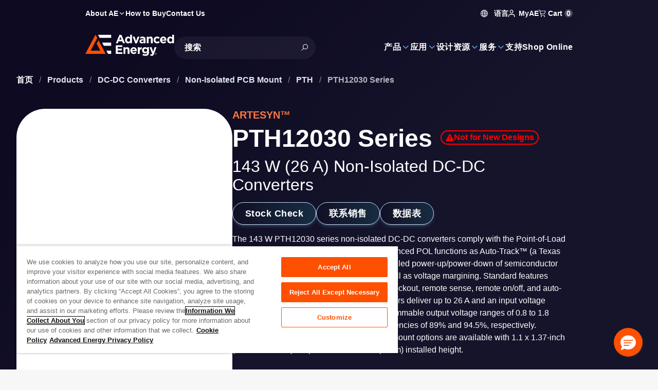

--- FILE ---
content_type: text/html; charset=utf-8
request_url: https://www.advancedenergy.com/zh-cn/products/dc-dc-conversion-products/non-isolated-pcb-mount/pth/pth12030/
body_size: 45506
content:

<!DOCTYPE html>

<html lang="zh" style="--color-white: 0, 0%, 100%;--color-black: 0, 0%, 0%;--color-base: 215, 25%, 27%;--color-main-50: 207, 74%, 91%;--color-main-100: 208, 77%, 86%;--color-main-200: 208, 74%, 79%;--color-main-300: 206, 68%, 72%;--color-main-400: 205, 65%, 61%;--color-main-500: 210, 58%, 42%;--color-main-600: 212, 67%, 34%;--color-main-700: 214, 77%, 26%;--color-main-800: 215, 87%, 18%;--color-main-900: 211, 95%, 8%;--color-main-950: 220, 100%, 2%;--color-main-glow: 210, 100%, 55%;--color-gray-50: 210, 40%, 98%;--color-gray-100: 210, 40%, 96%;--color-gray-200: 214, 32%, 91%;--color-gray-300: 213, 27%, 84%;--color-gray-400: 215, 20%, 65%;--color-gray-500: 215, 16%, 47%;--color-gray-600: 215, 19%, 35%;--color-gray-700: 215, 25%, 27%;--color-gray-800: 217, 33%, 17%;--color-gray-900: 222, 47%, 11%;--color-gray-950: 229, 84%, 5%;--color-error-50: 0, 100%, 97%;--color-error-100: 0, 100%, 85%;--color-error-200: 0, 100%, 72%;--color-error-300: 0, 100%, 60%;--color-error-400: 0, 100%, 48%;--color-error-500: 0, 100%, 50%;--color-error-600: 0, 100%, 32%;--color-error-700: 0, 100%, 27%;--color-error-800: 0, 100%, 23%;--color-error-900: 0, 100%, 18%;--color-error-950: 0, 100%, 12%;--color-accent-50: 24, 100%, 93%;--color-accent-100: 24, 100%, 87%;--color-accent-200: 23, 100%, 78%;--color-accent-300: 17, 100%, 69%;--color-accent-400: 17, 100%, 63%;--color-accent-500: 19, 100%, 50%;--color-accent-600: 9, 69%, 54%;--color-accent-700: 14, 77%, 42%;--color-accent-800: 17, 77%, 33%;--color-accent-900: 16, 67%, 24%;--color-accent-950: 13, 64%, 13%;--bg-header-contact: 0, 0%, 100%;--text-header-contact: 0, 0%, 100%;--bg-header: 0, 0%, 100%;--text-header: 0, 0%, 100%;--bg-menu: 243, 34%, 12%;--text-menu: 0, 0%, 100%;--bg-footer: 0, 0%, 100%;--text-footer: 0, 0%, 100%;--bg-copyright: 0, 0%, 100%;--text-copyright: 0, 0%, 100%;">
<head id="head">
    
    <script type="text/javascript">
        console.log('loading application insights ... ' + new Date().toISOString());
    </script>
    <script type="text/javascript">
        !(function (cfg){function e(){cfg.onInit&&cfg.onInit(n)}var x,w,D,t,E,n,C=window,O=document,b=C.location,q="script",I="ingestionendpoint",L="disableExceptionTracking",j="ai.device.";"instrumentationKey"[x="toLowerCase"](),w="crossOrigin",D="POST",t="appInsightsSDK",E=cfg.name||"appInsights",(cfg.name||C[t])&&(C[t]=E),n=C[E]||function(g){var f=!1,m=!1,h={initialize:!0,queue:[],sv:"8",version:2,config:g};function v(e,t){var n={},i="Browser";function a(e){e=""+e;return 1===e.length?"0"+e:e}return n[j+"id"]=i[x](),n[j+"type"]=i,n["ai.operation.name"]=b&&b.pathname||"_unknown_",n["ai.internal.sdkVersion"]="javascript:snippet_"+(h.sv||h.version),{time:(i=new Date).getUTCFullYear()+"-"+a(1+i.getUTCMonth())+"-"+a(i.getUTCDate())+"T"+a(i.getUTCHours())+":"+a(i.getUTCMinutes())+":"+a(i.getUTCSeconds())+"."+(i.getUTCMilliseconds()/1e3).toFixed(3).slice(2,5)+"Z",iKey:e,name:"Microsoft.ApplicationInsights."+e.replace(/-/g,"")+"."+t,sampleRate:100,tags:n,data:{baseData:{ver:2}},ver:undefined,seq:"1",aiDataContract:undefined}}var n,i,t,a,y=-1,T=0,S=["js.monitor.azure.com","js.cdn.applicationinsights.io","js.cdn.monitor.azure.com","js0.cdn.applicationinsights.io","js0.cdn.monitor.azure.com","js2.cdn.applicationinsights.io","js2.cdn.monitor.azure.com","az416426.vo.msecnd.net"],o=g.url||cfg.src,r=function(){return s(o,null)};function s(d,t){if((n=navigator)&&(~(n=(n.userAgent||"").toLowerCase()).indexOf("msie")||~n.indexOf("trident/"))&&~d.indexOf("ai.3")&&(d=d.replace(/(\/)(ai\.3\.)([^\d]*)$/,function(e,t,n){return t+"ai.2"+n})),!1!==cfg.cr)for(var e=0;e<S.length;e++)if(0<d.indexOf(S[e])){y=e;break}var n,i=function(e){var a,t,n,i,o,r,s,c,u,l;h.queue=[],m||(0<=y&&T+1<S.length?(a=(y+T+1)%S.length,p(d.replace(/^(.*\/\/)([\w\.]*)(\/.*)$/,function(e,t,n,i){return t+S[a]+i})),T+=1):(f=m=!0,s=d,!0!==cfg.dle&&(c=(t=function(){var e,t={},n=g.connectionString;if(n)for(var i=n.split(";"),a=0;a<i.length;a++){var o=i[a].split("=");2===o.length&&(t[o[0][x]()]=o[1])}return t[I]||(e=(n=t.endpointsuffix)?t.location:null,t[I]="https://"+(e?e+".":"")+"dc."+(n||"services.visualstudio.com")),t}()).instrumentationkey||g.instrumentationKey||"",t=(t=(t=t[I])&&"/"===t.slice(-1)?t.slice(0,-1):t)?t+"/v2/track":g.endpointUrl,t=g.userOverrideEndpointUrl||t,(n=[]).push((i="SDK LOAD Failure: Failed to load Application Insights SDK script (See stack for details)",o=s,u=t,(l=(r=v(c,"Exception")).data).baseType="ExceptionData",l.baseData.exceptions=[{typeName:"SDKLoadFailed",message:i.replace(/\./g,"-"),hasFullStack:!1,stack:i+"\nSnippet failed to load ["+o+"] -- Telemetry is disabled\nHelp Link: https://go.microsoft.com/fwlink/?linkid=2128109\nHost: "+(b&&b.pathname||"_unknown_")+"\nEndpoint: "+u,parsedStack:[]}],r)),n.push((l=s,i=t,(u=(o=v(c,"Message")).data).baseType="MessageData",(r=u.baseData).message='AI (Internal): 99 message:"'+("SDK LOAD Failure: Failed to load Application Insights SDK script (See stack for details) ("+l+")").replace(/\"/g,"")+'"',r.properties={endpoint:i},o)),s=n,c=t,JSON&&((u=C.fetch)&&!cfg.useXhr?u(c,{method:D,body:JSON.stringify(s),mode:"cors"}):XMLHttpRequest&&((l=new XMLHttpRequest).open(D,c),l.setRequestHeader("Content-type","application/json"),l.send(JSON.stringify(s)))))))},a=function(e,t){m||setTimeout(function(){!t&&h.core||i()},500),f=!1},p=function(e){var n=O.createElement(q),e=(n.src=e,t&&(n.integrity=t),n.setAttribute("data-ai-name",E),cfg[w]);return!e&&""!==e||"undefined"==n[w]||(n[w]=e),n.onload=a,n.onerror=i,n.onreadystatechange=function(e,t){"loaded"!==n.readyState&&"complete"!==n.readyState||a(0,t)},cfg.ld&&cfg.ld<0?O.getElementsByTagName("head")[0].appendChild(n):setTimeout(function(){O.getElementsByTagName(q)[0].parentNode.appendChild(n)},cfg.ld||0),n};p(d)}cfg.sri&&(n=o.match(/^((http[s]?:\/\/.*\/)\w+(\.\d+){1,5})\.(([\w]+\.){0,2}js)$/))&&6===n.length?(d="".concat(n[1],".integrity.json"),i="@".concat(n[4]),l=window.fetch,t=function(e){if(!e.ext||!e.ext[i]||!e.ext[i].file)throw Error("Error Loading JSON response");var t=e.ext[i].integrity||null;s(o=n[2]+e.ext[i].file,t)},l&&!cfg.useXhr?l(d,{method:"GET",mode:"cors"}).then(function(e){return e.json()["catch"](function(){return{}})}).then(t)["catch"](r):XMLHttpRequest&&((a=new XMLHttpRequest).open("GET",d),a.onreadystatechange=function(){if(a.readyState===XMLHttpRequest.DONE)if(200===a.status)try{t(JSON.parse(a.responseText))}catch(e){r()}else r()},a.send())):o&&r();try{h.cookie=O.cookie}catch(k){}function e(e){for(;e.length;)!function(t){h[t]=function(){var e=arguments;f||h.queue.push(function(){h[t].apply(h,e)})}}(e.pop())}var c,u,l="track",d="TrackPage",p="TrackEvent",l=(e([l+"Event",l+"PageView",l+"Exception",l+"Trace",l+"DependencyData",l+"Metric",l+"PageViewPerformance","start"+d,"stop"+d,"start"+p,"stop"+p,"addTelemetryInitializer","setAuthenticatedUserContext","clearAuthenticatedUserContext","flush"]),h.SeverityLevel={Verbose:0,Information:1,Warning:2,Error:3,Critical:4},(g.extensionConfig||{}).ApplicationInsightsAnalytics||{});return!0!==g[L]&&!0!==l[L]&&(e(["_"+(c="onerror")]),u=C[c],C[c]=function(e,t,n,i,a){var o=u&&u(e,t,n,i,a);return!0!==o&&h["_"+c]({message:e,url:t,lineNumber:n,columnNumber:i,error:a,evt:C.event}),o},g.autoExceptionInstrumented=!0),h}(cfg.cfg),(C[E]=n).queue&&0===n.queue.length?(n.queue.push(e),n.trackPageView({})):e();})({
            src: "https://js.monitor.azure.com/scripts/b/ai.3.gbl.min.js",
            crossOrigin: "anonymous",
            cfg: {
                connectionString: "InstrumentationKey=61240f14-640a-425f-b448-fb47662dc504;IngestionEndpoint=https://westus3-1.in.applicationinsights.azure.com/"
            }
        });
    </script>


    
<script type="text/javascript">
        function OptanonWrapper() {
            console.log('one trust initialized ...' + new Date().toISOString());
        }
</script>



    
            <script type="text/javascript">

                console.log('loading gtm script ... ' + new Date().toISOString());

                (function (w, d, s, l, i) {
                    w[l] = w[l] || []; w[l].push({
                        'gtm.start':
                            new Date().getTime(), event: 'gtm.js'
                    }); var f = d.getElementsByTagName(s)[0],
                        j = d.createElement(s), dl = l != 'dataLayer' ? '&l=' + l : ''; j.async = true; j.crossorigin = "anonymous"; j.src =
                            'https://www.googletagmanager.com/gtm.js?id=' + i + dl; f.parentNode.insertBefore(j, f);
                })(window, document, 'script', 'dataLayer', 'GTM-WDW63HQ');
            </script>

    
<meta charset="utf-8">
<meta name="viewport" content="width=device-width, initial-scale=1, shrink-to-fit=no">
<meta http-equiv="X-UA-Compatible" content="ie=edge">
<link rel="shortcut icon" type="image/x-icon" href="/favicon.ico" />
<link rel="icon" type="image/x-icon" href="/favicon.ico" />
<link rel="sitemap" href="/sitemap.xml" />

<link rel="apple-touch-icon-precomposed" sizes="57x57" href="/images/logo/apple-touch-icon-57x57.png" />
<link rel="apple-touch-icon-precomposed" sizes="72x72" href="/images/logo/apple-touch-icon-72x72.png" />
<link rel="apple-touch-icon-precomposed" sizes="144x144" href="/images/logo/apple-touch-icon-144x144.png" />
<link rel="apple-touch-icon-precomposed" sizes="120x120" href="/images/logo/apple-touch-icon-120x120.png" />
<link rel="icon" type="image/png" href="/images/logo/favicon-96x96.png" sizes="96x96" />
<link rel="icon" type="image/png" href="/images/logo/favicon-32x32.png" sizes="32x32" />
<link rel="icon" type="image/png" href="/images/logo/favicon-16x16.png" sizes="16x16" />

<title>PTH12030 Series | 143 W (26 A) Non-Isolated DC-DC Converters | Advanced Energy</title>



<link rel="canonical" href="https://www.advancedenergy.com/en-us/products/dc-dc-conversion-products/non-isolated-pcb-mount/pth/pth12030/" />
    <link rel="alternative" hreflang="zh-cn" href="https://www.advancedenergy.com/zh-cn/products/dc-dc-conversion-products/non-isolated-pcb-mount/pth/pth12030/"/>
    <link rel="alternative" hreflang="x-default" href="https://www.advancedenergy.com/en-us/products/dc-dc-conversion-products/non-isolated-pcb-mount/pth/pth12030/"/>
    <link rel="alternative" hreflang="en-us" href="https://www.advancedenergy.com/en-us/products/dc-dc-conversion-products/non-isolated-pcb-mount/pth/pth12030/"/>
    <link rel="alternative" hreflang="de-de" href="https://www.advancedenergy.com/de-de/products/dc-dc-conversion-products/non-isolated-pcb-mount/pth/pth12030/"/>
    <link rel="alternative" hreflang="ja-jp" href="https://www.advancedenergy.com/ja-jp/products/dc-dc-conversion-products/non-isolated-pcb-mount/pth/pth12030/"/>
    <link rel="alternative" hreflang="ko-kr" href="https://www.advancedenergy.com/ko-kr/products/dc-dc-conversion-products/non-isolated-pcb-mount/pth/pth12030/"/>


            <meta name="description" content="The 143 W PTH12030 series non-isolated DC-DC converters comply with the Point-of-Load Alliance (POLA) standard, offering such advanced POL functions as Auto-Track&#x2122; sequencing for controlled power-up/power-down of semiconductor devices like DSPs, FPGAs, and ASICs as well as voltage margining." />
        <meta property="og:description" content="The 143 W PTH12030 series non-isolated DC-DC converters comply with the Point-of-Load Alliance (POLA) standard, offering such advanced POL functions as Auto-Track&#x2122; sequencing for controlled power-up/power-down of semiconductor devices like DSPs, FPGAs, and ASICs as well as voltage margining." />
        <meta property="og:title" content="PTH12030 Series | 143 W (26 A) Non-Isolated DC-DC Converters" />
        <meta property="og:type" content="website" />
        <meta property="og:url" content="https://www.advancedenergy.com/en-us/products/dc-dc-conversion-products/non-isolated-pcb-mount/pth/pth12030/" />
            <meta name="twitter:card" content="summary_large_image" />
            <meta name="twitter:description" content="The 143 W PTH12030 series non-isolated DC-DC converters comply with the Point-of-Load Alliance (POLA) standard, offering such advanced POL functions as Auto-Track&#x2122; sequencing for controlled power-up/power-down of semiconductor devices like DSPs, FPGAs, and ASICs as well as voltage margining." />
            <meta name="twitter:url" content="https://www.advancedenergy.com/en-us/products/dc-dc-conversion-products/non-isolated-pcb-mount/pth/pth12030/" />


<meta name="google-site-verification" content="QAM__w4YoIO6PKtIYaa3YrqfMVbHnZPp7b3agSzVPAc" />

    
    <link rel="preload" href="/dist/NeuzeitOffice-Bold.JMEFSorZ.woff2" as="font" type="font/woff2" crossorigin>
    <link rel="preload" href="/dist/NeuzeitOffice-Regular.B_QjQQXe.woff2" as="font" type="font/woff2" crossorigin>
    <link rel="preload" href="/dist/template-icons.BHBH65Fy.woff2" as="font" type="font/woff2" crossorigin>



    <link href="/dist/index.jEp9XCV0.css" rel="stylesheet" type="text/css" />


<link href="/_content/Kentico.Content.Web.Rcl/Content/Bundles/Public/systemPageComponents.min.css" rel="stylesheet" />

    

    <script src="//pages.advancedenergy.com/js/forms2/js/forms2.min.js"></script>
    
    <script>
        window.removeSpecialCharacters = function(input) {
            return input
                .replace(/[^a-zA-Z0-9 -]/g, " ")  // Replace special characters with space (allow dashes)
                .replace(/\s+/g, " ")              // Collapse consecutive whitespaces
                .trim();                           // Remove leading/trailing whitespace
        };
    </script>
</head>
<body class="[ styled-scrollbar ]">

            <noscript>
                <iframe src="https://www.googletagmanager.com/ns.html?id=GTM-WDW63HQ"
                        height="0"
                        width="0"
                        style="display:none;visibility:hidden">
                </iframe>
            </noscript>






<div class="fixed z-[51] p-4 text-center translate-x-full bg-main-900 left-0 right-0 text-white top-0 focus-within:translate-x-0 translate-transform border-b border-main-300">
    <a class="block" href="#main-content">跳至内容</a>
</div>
<div class="[ page ]">
    
<header class="[ header ] absolute top-0 start-0 w-full z-40">
    


    <section class="[ header-wrapper ] isolate" data-ktc-search-exclude>
        <div class="[ header-contact-bar ] w-full h-11 text-header-contact relative z-3">
            <div class="z-1 isolate tablet:hidden relative" data-ktc-search-exclude>
                <nav role="navigation" class="z-3">
                    <ul class="flex gap-6">
                        
    <li class="[ nav-item  ] has-children ">

		<a class="[ nav-item-link ] font-bold hover:text-accent-500 desktop:text-14 ga-header-navigation-click" target="_self" data-click-text="About AE" data-menu-name="About AE" data-click-location="Header" href="/zh-cn/about/">
            <span class="[ nav-text ] "title="About AE">
                About AE
            </span>
            <i class="icon i-chevron-down" aria-hidden="true"></i>
        </a>

            <!-- Dropdown menu panel -->
            <section class="[ menu main-nav-menu ] start-0 end-auto">
                <div class="[ main-nav-back ] cursor-pointer bg-main-950 rounded-full items-center my-2 px-4 tablet:flex h-11 desktop:hidden text-white">
                    <div class="[ nav-back-trigger ] hidden font-semibold">
                        <i class="[ i-chevron-left ] me-ch-2 text-main-400" aria-hidden="true"></i>
                        返回
                    </div>
                </div>
                <div class="tablet:hidden text-22 mb-4 font-bold">
                    About Advanced Energy<i class="icon i-chevron-right text-accent-500 ms-ch-1" aria-hidden="true"></i>
                </div>
				<a class="[ sub-nav-title ] hidden dektop:hidden ga-header-navigation-click" target="_self" data-click-text="About AE" data-menu-name="About AE" data-click-location="Header" href="/zh-cn/about/">
                    
                    <span>
                        浏览 About AE
                    </span>
                    <i class="[ i-chevron-right main-nav-child-icon ] inline-block me-ch-2 text-main-400" aria-hidden="true"></i>
                </a>
                <div class="[ main-nav-list-wrapper ]">
                    <!-- Additional header banner can go here -->
                    <ul class="[ main-nav-list ]">
                            <li class="[ main-nav-item ]" >
								<a class="[ main-nav-link ] ga-header-navigation-click" target="_self" data-nav-level="0.0.0" data-click-text="Overview" data-menu-name="About AE" data-click-location="Header" href="/zh-cn/about/">
                                    <span class="[ main-nav-text ]">Overview</span>
                                    
                                </a>
                            </li>
                            <li class="[ main-nav-item ]" >
								<a class="[ main-nav-link ] ga-header-navigation-click" target="_self" data-nav-level="1.0.0" data-click-text="Acquisitions" data-menu-name="About AE" data-click-location="Header" href="/zh-cn/about/acquired-technologies/">
                                    <span class="[ main-nav-text ]">Acquisitions</span>
                                    
                                </a>
                            </li>
                            <li class="[ main-nav-item ]" >
								<a class="[ main-nav-link ] ga-header-navigation-click" target="_blank" data-nav-level="2.0.0" data-click-text="Careers" data-menu-name="About AE" data-click-location="Header" href="https://jobs.advanced-energy.com/">
                                    <span class="[ main-nav-text ]">Careers</span>
                                    
                                </a>
                            </li>
                            <li class="[ main-nav-item ]" >
								<a class="[ main-nav-link ] ga-header-navigation-click" target="_self" data-nav-level="3.0.0" data-click-text="Safety and Compliance" data-menu-name="About AE" data-click-location="Header" href="/zh-cn/legal/safety-and-compliance/">
                                    <span class="[ main-nav-text ]">Certificates</span>
                                    
                                </a>
                            </li>
                            <li class="[ main-nav-item ]" >
								<a class="[ main-nav-link ] ga-header-navigation-click" target="_self" data-nav-level="4.0.0" data-click-text="Environmental, Social, Governance" data-menu-name="About AE" data-click-location="Header" href="/zh-cn/about/environment-social-and-governance/">
                                    <span class="[ main-nav-text ]">Environmental, Social, Governance</span>
                                    
                                </a>
                            </li>
                            <li class="[ main-nav-item ]" >
								<a class="[ main-nav-link ] ga-header-navigation-click" target="_blank" data-nav-level="5.0.0" data-click-text="Investors" data-menu-name="About AE" data-click-location="Header" href="https://ir.advancedenergy.com/">
                                    <span class="[ main-nav-text ]">Investors</span>
                                    
                                </a>
                            </li>
                            <li class="[ main-nav-item ]" >
								<a class="[ main-nav-link ] ga-header-navigation-click" target="_self" data-nav-level="6.0.0" data-click-text="Leadership Team" data-menu-name="About AE" data-click-location="Header" href="/zh-cn/about/leadership/">
                                    <span class="[ main-nav-text ]">Leadership Team</span>
                                    
                                </a>
                            </li>
                            <li class="[ main-nav-item ]" data-nav-target=276>
								<a class="[ main-nav-link ] ga-header-navigation-click" target="_self" data-nav-level="7.0.0" data-click-text="News &amp; Events" data-menu-name="About AE" data-click-location="Header" href="/zh-cn/about/news/">
                                    <span class="[ main-nav-text ]">News &amp; Events</span>
                                    <i class="icon i-chevron-right text-main-400 ms-auto" aria-hidden="true"></i>
                                </a>
                            </li>
                            <li class="[ main-nav-item ]" >
								<a class="[ main-nav-link ] ga-header-navigation-click" target="_self" data-nav-level="8.0.0" data-click-text="Blog" data-menu-name="About AE" data-click-location="Header" href="/zh-cn/about/news/blog/">
                                    <span class="[ main-nav-text ]">Blog</span>
                                    
                                </a>
                            </li>
                    </ul>

                    <div id="sub-nav-about" class="[ sub-nav simple-scrollbar --inverse ]">
                        <div class="[ sub-nav-back ] cursor-pointer bg-main-950 rounded-full items-center px-4 tablet:flex my-2 h-11 desktop:hidden text-white">
                            <div class="[ nav-back-trigger ] hidden font-semibold">
                                <i class="[ i-chevron-left ] me-ch-2 text-main-400" aria-hidden="true"></i>
                                返回
                            </div>
                        </div>
                            
                            
                            
                            
                            
                            
                            
                            
                            
                            
                            
                            
                            
                            
                            <a class="[ sub-nav-title ] hidden dektop:hidden ga-header-navigation-click" target="_self" data-click-text="News &amp; Events" data-menu-name="About AE" data-click-location="Header" href="/zh-cn/about/news/">
                                Browse News and Events
                                <i class="[ i-chevron-right main-nav-child-icon ] inline-block me-ch-2 text-main-400" aria-hidden="true"></i>
                            </a>
                            <ul class="[ sub-nav-list no-columns ]" data-nav-content="276">
                                    <li class="[ sub-nav-item ] break-inside-avoid-column">
										<a class="[ sub-nav-link ] ga-header-navigation-click" target="_self" data-nav-level="7.0.0" data-click-text="News &amp; Press Releases" data-menu-name="About AE" data-click-location="Header" href="/zh-cn/about/news/press/">
                                            <span class="[ sub-nav-text ]">News &amp; Press Releases</span>
                                        </a>
                                    </li>
                                    <li class="[ sub-nav-item ] break-inside-avoid-column">
										<a class="[ sub-nav-link ] ga-header-navigation-click" target="_self" data-nav-level="7.1.0" data-click-text="Videos" data-menu-name="About AE" data-click-location="Header" href="/zh-cn/about/news/videos/">
                                            <span class="[ sub-nav-text ]">Videos</span>
                                        </a>
                                    </li>
                                    <li class="[ sub-nav-item ] break-inside-avoid-column">
										<a class="[ sub-nav-link ] ga-header-navigation-click" target="_self" data-nav-level="7.2.0" data-click-text="Trade Shows &amp; Conferences" data-menu-name="About AE" data-click-location="Header" href="/zh-cn/about/news/events/">
                                            <span class="[ sub-nav-text ]">Tradeshows &amp; Conferences</span>
                                        </a>
                                    </li>
                                    <li class="[ sub-nav-item ] break-inside-avoid-column">
										<a class="[ sub-nav-link ] ga-header-navigation-click" target="_self" data-nav-level="7.3.0" data-click-text="Webinars" data-menu-name="About AE" data-click-location="Header" href="/zh-cn/about/news/webinars/">
                                            <span class="[ sub-nav-text ]">Webinars</span>
                                        </a>
                                    </li>
                            </ul>
                            
                            
                    </div>
                </div>
            </section>
    </li>
    <li class="[ nav-item  ]  ">

		<a class="[ nav-item-link ] font-bold hover:text-accent-500 desktop:text-14 ga-header-navigation-click" target="_self" data-click-text="How to Buy" data-menu-name="How to Buy" data-click-location="Header" href="/zh-cn/how-to-buy/">
            <span class="[ nav-text ] "title="How to Buy">
                How to Buy
            </span>
            
        </a>

    </li>
    <li class="[ nav-item  ]  tablet:hidden">

		<a class="[ nav-item-link ] font-bold hover:text-accent-500 desktop:text-14 ga-header-navigation-click" target="_self" rel="modal:open" data-click-text="Contact Us" data-menu-name="Contact Us" data-click-location="Header" href="/zh-cn/contact-us-form/">
            <span class="[ nav-text ] "title="Contact Us">
                Contact Us
            </span>
            
        </a>

    </li>

                    </ul>
                </nav>
            </div>
            <div class="[ header-action_link ] flex items-center gap-4 ms-auto">
                
<div class="text-14 group tablet:hidden relative pt-4 pb-2 font-bold text-white">
    <span tabindex="0" class="group-hover:text-accent-500 transition-colors cursor-pointer">
        <i class="icon i-globe me-ch-1" aria-hidden="true"></i>
        &#x8BED;&#x8A00;
    </span>
    <div class="[ menu ] absolute hidden text-16 p-8 ps-10 group-hover:flex top-full -end-3 w-56 flex-col leading-relaxed">
        <a href="/en-us/products/dc-dc-conversion-products/non-isolated-pcb-mount/pth/pth12030/"
           data-lang="en"
           data-click-text="English"
           data-menu-name="Language"
		   class="hover:text-accent-500 py-2 transition-colors ga-header-navigation-click">
            English
        </a>
        <a href="/zh-cn/products/dc-dc-conversion-products/non-isolated-pcb-mount/pth/pth12030/"
           data-lang="cn"
           data-click-text="Chinese"
           data-menu-name="Language"
		   class="hover:text-accent-500 py-2 transition-colors ga-header-navigation-click">
            &#x4E2D;&#x6587;
        </a>
        <a href="/de-de/products/dc-dc-conversion-products/non-isolated-pcb-mount/pth/pth12030/"
           data-lang="de"
           data-click-text="German"
           data-menu-name="Language"
		   class="hover:text-accent-500 py-2 transition-colors ga-header-navigation-click">
            Deutsch
        </a>
        <a href="/ja-jp/products/dc-dc-conversion-products/non-isolated-pcb-mount/pth/pth12030/"
           data-lang="jp"
           data-click-text="Japanese"
           data-menu-name="Language"
		   class="hover:text-accent-500 py-2 transition-colors ga-header-navigation-click">
            &#x65E5;&#x672C;&#x8A9E;
        </a>
        <a href="/ko-kr/products/dc-dc-conversion-products/non-isolated-pcb-mount/pth/pth12030/"
           data-lang="kr"
           data-click-text="Korean"
           data-menu-name="Language"
		   class="hover:text-accent-500 py-2 transition-colors ga-header-navigation-click">
            &#xD55C;&#xAD6D;&#xC5B4;
        </a>
    </div>
</div>
                

<div class="group whitespace-nowrap justify-self-center hover:text-accent-500 relative self-center pt-4 pb-2 text-base font-bold text-white">
    <span id="my-ae-trigger" class="text-14 tablet:text-16 hover:text-accent-500 relative pt-4 pb-2 font-bold text-white cursor-pointer">
        <i class="icon i-user me-1 table:text-18 tablet:text-main-400" aria-hidden="true"></i>
        MyAE
    </span>

    

    <div id="my-ae-menu" class="[ menu ] absolute hidden text-16 p-8 ps-10 group-hover:flex  top-full -end-3 w-56 flex-col leading-relaxed tablet:bg-main-900 tablet:supports-[backdrop-filter]:bg-opacity-70 tablet:backdrop-blur tablet:fixed tablet:inset-x-0 tablet:bottom-0 tablet:z-50 tablet:transition-transform tablet:translate-x-full tablet:rounded-t-lg tablet:top-auto tablet:w-full tablet:flex">
        <i id="my-ae-close" class="[ icon i-close ] hidden tablet:block absolute top-8 right-8 text-18 text-white hover:text-accent-500" aria-hidden="true"></i>
        <ul>
                <li class="[ nav-item ]">
					<a class="[ nav-item-link ] ga-header-navigation-click" target="_self" data-click-text="MyAE Dashboard" data-menu-name="MyAE" data-click-location="Header" href="https://myae.advancedenergy.com/">
                        <span class="[ nav-text ] whitespace-nowrap leading-relaxed tracking-wide text-16"
                              title="MyAE Dashboard">
                            MyAE Dashboard
                        </span>
                    </a>
                </li>
                <li class="[ nav-item ]">
					<a class="[ nav-item-link ] ga-header-navigation-click" target="_self" data-click-text="My Order History" data-menu-name="MyAE" data-click-location="Header" href="https://myae.advancedenergy.com/order-history/">
                        <span class="[ nav-text ] whitespace-nowrap leading-relaxed tracking-wide text-16"
                              title="My Order History">
                            My Order History
                        </span>
                    </a>
                </li>
        </ul>
    </div>
</div>
                <div>
                    
<div data-header-cart-url="/en-us/shopping-cart/"
     class="text-14 tablet:text-16 group relative pt-4 pb-2 font-bold text-white">
    <span id="mobile-cart-trigger" tabindex="0" class="group-hover:text-accent-500 transition-colors cursor-pointer">
        <i class="[ icon i-cart ] group-hover:text-accent-500 tablet:text-main-400 tablet:text-18" aria-hidden="true"></i>
        Cart
        <span class="w-fit min-w-4 inline-flex items-center justify-center h-4 p-1 bg-white bg-opacity-25 rounded-full">
            0
        </span>
    </span>

    <div id="mobile-cart-menu" class="[ menu ] absolute hidden text-16 p-8 ps-10 group-hover:flex top-full -end-3 w-72 flex-col leading-relaxed tablet:bg-main-900 tablet:supports-[backdrop-filter]:bg-opacity-70 tablet:backdrop-blur tablet:fixed tablet:inset-x-0 tablet:bottom-0 tablet:z-50 tablet:transition-transform tablet:translate-x-full tablet:rounded-t-lg tablet:top-auto tablet:w-full tablet:flex">
        <i id="mobile-cart-close" class="[ icon i-close ] hidden tablet:block absolute top-8 right-8 text-18 text-white hover:text-accent-500" aria-hidden="true"></i>

        <ul class="flex flex-col gap-3">
    <li>
        <a class="leading-relaxed hover:text-accent-500 transition-color ga-shop-online" href="/zh-cn/store/">    
            <span class="[ nav-text ] whitespace-nowrap leading-relaxed tracking-wide text-16" title="Shop Online">
                Shop Online
            </span>
        </a>
    </li>
</ul>
<span class="text-h3 font-semibol my-4">
    Ordering Resources
</span>
<ul class="flex flex-col gap-3">
        <li>
            <a class="leading-relaxed hover:text-accent-500 transition-color" target="_self" href="https://myae.advancedenergy.com/order/guest/authentication">    
                <span class="[ nav-text ] whitespace-nowrap leading-relaxed tracking-wide text-16" title="View Order Status">
                    View Order Status
                </span>
            </a>
        </li>
        <li>
            <a class="leading-relaxed hover:text-accent-500 transition-color" target="_self" href="https://myae.advancedenergy.com/order-history/">    
                <span class="[ nav-text ] whitespace-nowrap leading-relaxed tracking-wide text-16" title="My Order History">
                    My Order History
                </span>
            </a>
        </li>
        <li>
            <a class="leading-relaxed hover:text-accent-500 transition-color ga-stock-check" target="_self" rel="modal:open nofollow" href="/zh-cn/stock/model-inventory-modal/">    
                <span class="[ nav-text ] whitespace-nowrap leading-relaxed tracking-wide text-16" title="Stock Check">
                    Stock Check
                </span>
            </a>
        </li>
        <li>
            <a class="leading-relaxed hover:text-accent-500 transition-color" target="_self" href="/zh-cn/support/online-order-support/">    
                <span class="[ nav-text ] whitespace-nowrap leading-relaxed tracking-wide text-16" title="Online Order Support">
                    Online Order Support
                </span>
            </a>
        </li>
        <li>
            <a class="leading-relaxed hover:text-accent-500 transition-color" target="_self" href="/zh-cn/support/online-order-support/#how-to-order-online">    
                <span class="[ nav-text ] whitespace-nowrap leading-relaxed tracking-wide text-16" title="How to Order Online">
                    How to Order Online
                </span>
            </a>
        </li>
        <li>
            <a class="leading-relaxed hover:text-accent-500 transition-color" target="_self" href="https://advancedenergy.supplier-direct.com/FAQ.aspx">    
                <span class="[ nav-text ] whitespace-nowrap leading-relaxed tracking-wide text-16" title="Order FAQs">
                    Order FAQs
                </span>
            </a>
        </li>
</ul>
    </div>
</div>
                </div>
            </div>
        </div>
        <div class="[ header-nav-bar ] w-full tablet:py-4 tablet:px-0">
            
<div class="[ header-brand ] flex items-center justify-center">
        <a class="[ header-brand ]" href="/zh-cn/">
            <img alt="Advanced Energy logo" class="hidden h-auto desktop:block relative -t-[3px] max-h-12" src="/getattachment/92b04213-eac5-462f-8670-5027cbea328f/Advanced-Energy-Logo.svg" />
            <img alt="Advanced Energy logo" class="block desktop:hidden self-center h-9 relative" src="/getattachment/8a1329b6-1525-4dc0-a659-da32a199a615/Advanced-Energy-Logo-(1).svg" />
        </a>
</div>
            
<div class="[ main-nav-bar ]" data-ktc-search-exclude>
	<!-- Mobile Search toggle -->
	<div class="[ mobile-search ]" aria-expanded="false">
		<div class="[ mobile-search_icon ]" aria-hidden="true">
		</div>
	</div>
	<!-- Hamburger menu button hidden on desktop -->
	<div class="[ mobile-toggle ]" aria-expanded="false">
		<div class="[ mobile-toggle_icon ]">
			<div class="[ mobile-toggle_bar ]"></div>
		</div>
	</div>

	<div class="[ header-search-wrap ]" style="padding-top: 0.6rem; flex-basis: 275px;">
		

<div class="[ header-search ] relative" data-ktc-search-exclude>
    <form id="hd-search-input-form" style="position: relative" method="get" autocomplete="off" class="relative flex flex-wrap" action="/zh-cn/search/">
        <label class="[ sr-only ]"
               for="hd-search-input">
            Site Search
        </label>

        <input id="hd-search-input"
               class="[ search-input ] w-full bg-white/5 hover:bg-white/10 transition-colors shadow-search text-white rounded-full h-11 border-none placeholder:font-bold placeholder:text-white focus:ring-inset focus:ring-main-400 min-w-52"
               type="search"
               name="q"
               enterkeyhint="search"
               data-url="/api/search/suggest/"
               data-valid-search-keywords=["3D","A","AA","B","BB","C","CC","D","E","F","FL","GE","L","M","ME","N","PW","TE","US","UV","V","XF","XS"]
               placeholder="&#x641C;&#x7D22;"/>        
        <button type="submit" id="searchButtonMain">
            <i
            class="[ i-search ]"
            aria-hidden="true">
            </i>
        </button>        
        <ul id="hd-search-suggestions"
            class="[ menu ] absolute hidden w-full overflow-hidden text-white rounded-t-none rounded-b-lg top-10 start-0 min-w-52 pb-6" style="--radius: 32px; --grad-start: 0; --grad-end: 0;">
        </ul>
    </form>
    <div id="hd-search-validmsg" class="px-5 text-white text-xs hidden absolute z-2">Min. 3 chars required</div>
</div>
	</div>

	<nav role="navigation" class="[ main-nav-wrapper ]">
		<ul class="[ main-nav ]">
				<li class="[ nav-item is-active ] has-children">

					<a class="[ nav-item-link ] ga-header-navigation-click" target="_self" data-click-text="Products" data-menu-name="Products" data-click-location="Header" href="/zh-cn/products/">
						<span class="[ nav-text ] whitespace-nowrap leading-relaxed tracking-wide text-16" title="&#x4EA7;&#x54C1;">
							&#x4EA7;&#x54C1;
						</span>
						<i class="icon i-chevron-down text-main-400 text-18" aria-hidden="true"></i>
					</a>

						<!-- Dropdown menu panel -->
						<section class="[ menu main-nav-menu ]">
							<div class="[ main-nav-back ] cursor-pointer bg-main-950 rounded-full items-center my-2 px-4 tablet:flex h-11 desktop:hidden text-white">
								<div class="[ nav-back-trigger ] hidden font-semibold">
									<i class="[ i-chevron-left ] me-ch-2 text-main-400" aria-hidden="true"></i>
									返回
								</div>
							</div>
							
							<div class="[ main-nav-list-wrapper ]">
								<ul class="[ main-nav-list ]">
										<li class="[ main-nav-item ]" data-nav-target=1023>
											<a class="[ main-nav-link ] ga-header-navigation-click" data-click-text="&#x7B49;&#x79BB;&#x5B50;&#x7535;&#x6E90;&#x4EA7;&#x54C1;" data-menu-name="Products" target="_self" data-nav-level="1.1.0" href="/zh-cn/products/plasma-power-products/">
												<span class="[ main-nav-text ]">&#x7B49;&#x79BB;&#x5B50;&#x7535;&#x6E90;&#x4EA7;&#x54C1;</span>
												<i class="[ main-nav-child-icon icon i-chevron-right ]" aria-hidden="true"></i>
											</a>
										</li>
										<li class="[ main-nav-item ]" data-nav-target=1020>
											<a class="[ main-nav-link ] ga-header-navigation-click" data-click-text="&#x4EA4;&#x6D41;-&#x76F4;&#x6D41; (AC-DC) &#x7535;&#x6E90;" data-menu-name="Products" target="_self" data-nav-level="1.2.0" href="/zh-cn/products/ac-dc-power-supply-units/">
												<span class="[ main-nav-text ]">&#x4EA4;&#x6D41;-&#x76F4;&#x6D41; (AC-DC) &#x7535;&#x6E90;</span>
												<i class="[ main-nav-child-icon icon i-chevron-right ]" aria-hidden="true"></i>
											</a>
										</li>
										<li class="[ main-nav-item ]" data-nav-target=888>
											<a class="[ main-nav-link ] ga-header-navigation-click" data-click-text="&#x76F4;&#x6D41;-&#x76F4;&#x6D41; (DC-DC) &#x7535;&#x6E90;" data-menu-name="Products" target="_self" data-nav-level="1.3.0" href="/zh-cn/products/dc-dc-conversion-products/">
												<span class="[ main-nav-text ]">&#x76F4;&#x6D41;-&#x76F4;&#x6D41; (DC-DC) &#x7535;&#x6E90;</span>
												<i class="[ main-nav-child-icon icon i-chevron-right ]" aria-hidden="true"></i>
											</a>
										</li>
										<li class="[ main-nav-item ]" data-nav-target=1404>
											<a class="[ main-nav-link ] ga-header-navigation-click" data-click-text="&#x9AD8;&#x538B;&#x653E;&#x5927;&#x5668;" data-menu-name="Products" target="_self" data-nav-level="1.4.0" href="/zh-cn/products/high-voltage-amplifiers/">
												<span class="[ main-nav-text ]">&#x9AD8;&#x538B;&#x653E;&#x5927;&#x5668;</span>
												<i class="[ main-nav-child-icon icon i-chevron-right ]" aria-hidden="true"></i>
											</a>
										</li>
										<li class="[ main-nav-item ]" data-nav-target=1375>
											<a class="[ main-nav-link ] ga-header-navigation-click" data-click-text="&#x9AD8;&#x538B;&#x7535;&#x6E90;" data-menu-name="Products" target="_self" data-nav-level="1.5.0" href="/zh-cn/products/high-voltage-power-supplies/">
												<span class="[ main-nav-text ]">&#x9AD8;&#x538B;&#x7535;&#x6E90;</span>
												<i class="[ main-nav-child-icon icon i-chevron-right ]" aria-hidden="true"></i>
											</a>
										</li>
										<li class="[ main-nav-item ]" data-nav-target=1484>
											<a class="[ main-nav-link ] ga-header-navigation-click" data-click-text="&#x53EF;&#x63A7;&#x7845;&#x529F;&#x7387;&#x63A7;&#x5236;&#x5668;" data-menu-name="Products" target="_self" data-nav-level="1.6.0" href="/zh-cn/products/scr-power-controllers/">
												<span class="[ main-nav-text ]">&#x53EF;&#x63A7;&#x7845;&#x529F;&#x7387;&#x63A7;&#x5236;&#x5668;</span>
												<i class="[ main-nav-child-icon icon i-chevron-right ]" aria-hidden="true"></i>
											</a>
										</li>
										<li class="[ main-nav-item ]" data-nav-target=1024>
											<a class="[ main-nav-link ] ga-header-navigation-click" data-click-text="&#x4F20;&#x611F;&#x4E0E;&#x6D4B;&#x91CF;" data-menu-name="Products" target="_self" data-nav-level="1.7.0" href="/zh-cn/products/sense-and-measurement/">
												<span class="[ main-nav-text ]">&#x4F20;&#x611F;&#x4E0E;&#x6D4B;&#x91CF;</span>
												<i class="[ main-nav-child-icon icon i-chevron-right ]" aria-hidden="true"></i>
											</a>
										</li>
										<li class="[ main-nav-item ]" >
											<a class="[ main-nav-link ] ga-header-navigation-click" data-click-text="Modified Standard and Custom Power Solutions  " data-menu-name="Products" target="_self" data-nav-level="1.8.0" href="/zh-cn/products/custom-and-modified-standard-solutions/">
												<span class="[ main-nav-text ]">Modified Standard and Custom Power Solutions  </span>
												
											</a>
										</li>
									<li class="h-12"></li>
									<li class="[ main-nav-item ]">
										<a class="[ main-nav-link ] ga-header-navigation-click" target="_self" data-nav-level="1.9.0" data-click-text="All Products" data-menu-name="Products" data-click-location="Header" href="/zh-cn/products/">
											全部 &#x4EA7;&#x54C1;
										</a>
									</li>
									<li class="[ main-nav-item ]">
										<a class="[ main-nav-link ga-shop-online ] ga-header-navigation-click" data-click-text="Shop Online" data-menu-name="Shop Online" data-nav-level="1.9.0" href="/zh-cn/store/">
											Shop Online
										</a>
									</li>
								</ul>

								<div class="[ sub-nav simple-scrollbar --inverse ]">
									<div class="sub-nav-menu">

										<div class="[ sub-nav-back ] cursor-pointer bg-main-950 rounded-full items-center px-4 tablet:flex mt-2 mb-4 h-11 desktop:hidden text-white">
											<div class="[ nav-back-trigger ] hidden font-semibold">
												<i class="[ i-chevron-left ] me-ch-2 text-main-400" aria-hidden="true"></i>
												返回
											</div>
										</div>
											<a class="[ sub-nav-title ] hidden dektop:hidden ga-header-navigation-click" target="_self" data-click-text="&#x7B49;&#x79BB;&#x5B50;&#x7535;&#x6E90;&#x4EA7;&#x54C1;" data-menu-name="Products" data-click-location="Header" href="/zh-cn/products/plasma-power-products/">
												
												<span>
													浏览 &#x7B49;&#x79BB;&#x5B50;&#x7535;&#x6E90;&#x4EA7;&#x54C1;
												</span>
												<i class="[ i-chevron-right main-nav-child-icon ] inline-block me-ch-2 text-main-400" aria-hidden="true"></i>
											</a>
											<ul class="[ sub-nav-list ]" data-nav-content="1023">
													<li class="[ sub-nav-item ] break-inside-avoid-column">
														<a class="[ sub-nav-link ] ga-header-navigation-click
																                                                  " target="_self" data-nav-level="1.1.1" data-click-text="&#x5C04;&#x9891;&#x7B49;&#x79BB;&#x5B50;&#x4F53;&#x53D1;&#x751F;&#x5668;" data-menu-name="Products" data-click-location="Header" href="/zh-cn/products/plasma-power-products/rf-plasma-generators/">
															<span class="[ sub-nav-text ]">&#x5C04;&#x9891;&#x7B49;&#x79BB;&#x5B50;&#x4F53;&#x53D1;&#x751F;&#x5668;</span>
														</a>
														
													</li>
													<li class="[ sub-nav-item ] break-inside-avoid-column">
														<a class="[ sub-nav-link ] ga-header-navigation-click
																                                                  " target="_self" data-nav-level="1.1.2" data-click-text="&#x5C04;&#x9891;&#x5339;&#x914D;&#x7F51;&#x7EDC;" data-menu-name="Products" data-click-location="Header" href="/zh-cn/products/plasma-power-products/rf-match-networks/">
															<span class="[ sub-nav-text ]">&#x5C04;&#x9891;&#x5339;&#x914D;&#x7F51;&#x7EDC;</span>
														</a>
														
													</li>
													<li class="[ sub-nav-item ] break-inside-avoid-column">
														<a class="[ sub-nav-link ] ga-header-navigation-click
																                                                  " target="_self" data-nav-level="1.1.3" data-click-text="&#x529F;&#x7387;&#x8F93;&#x51FA;&#x7CFB;&#x7EDF;" data-menu-name="Products" data-click-location="Header" href="/zh-cn/products/plasma-power-products/power-delivery-systems/">
															<span class="[ sub-nav-text ]">&#x529F;&#x7387;&#x8F93;&#x51FA;&#x7CFB;&#x7EDF;</span>
														</a>
														
													</li>
													<li class="[ sub-nav-item ] break-inside-avoid-column">
														<a class="[ sub-nav-link ] ga-header-navigation-click
																                                                  " target="_self" data-nav-level="1.1.4" data-click-text="&#x8109;&#x51B2;&#x548C;&#x76F4;&#x6D41;&#x7535;&#x6E90;&#x7CFB;&#x7EDF;" data-menu-name="Products" data-click-location="Header" href="/zh-cn/products/plasma-power-products/pulsed-and-dc-power-systems/">
															<span class="[ sub-nav-text ]">&#x8109;&#x51B2;&#x548C;&#x76F4;&#x6D41;&#x7535;&#x6E90;&#x7CFB;&#x7EDF;</span>
														</a>
														
													</li>
													<li class="[ sub-nav-item ] break-inside-avoid-column">
														<a class="[ sub-nav-link ] ga-header-navigation-click
																                                                  " target="_self" data-nav-level="1.1.5" data-click-text="Integrated Systems" data-menu-name="Products" data-click-location="Header" href="/zh-cn/products/plasma-power-products/integrated-systems/">
															<span class="[ sub-nav-text ]">Integrated Systems</span>
														</a>
														
													</li>
													<li class="[ sub-nav-item ] break-inside-avoid-column">
														<a class="[ sub-nav-link ] ga-header-navigation-click
																                                                  " target="_self" data-nav-level="1.1.6" data-click-text="&#x8FDC;&#x7A0B;&#x7B49;&#x79BB;&#x5B50;&#x4F53;&#x6E90;" data-menu-name="Products" data-click-location="Header" href="/zh-cn/products/plasma-power-products/remote-plasma-sources/">
															<span class="[ sub-nav-text ]">&#x8FDC;&#x7A0B;&#x7B49;&#x79BB;&#x5B50;&#x4F53;&#x6E90;</span>
														</a>
														
													</li>
											</ul>
											<a class="[ sub-nav-title ] hidden dektop:hidden ga-header-navigation-click" target="_self" data-click-text="&#x4EA4;&#x6D41;-&#x76F4;&#x6D41; (AC-DC) &#x7535;&#x6E90;" data-menu-name="Products" data-click-location="Header" href="/zh-cn/products/ac-dc-power-supply-units/">
												
												<span>
													浏览 &#x4EA4;&#x6D41;-&#x76F4;&#x6D41; (AC-DC) &#x7535;&#x6E90;
												</span>
												<i class="[ i-chevron-right main-nav-child-icon ] inline-block me-ch-2 text-main-400" aria-hidden="true"></i>
											</a>
											<ul class="[ sub-nav-list ]" data-nav-content="1020">
													<li class="[ sub-nav-item ] break-inside-avoid-column">
														<a class="[ sub-nav-link ] ga-header-navigation-click
																                                                  " target="_self" data-nav-level="1.2.1" data-click-text="Bulk Power Shelves and Systems" data-menu-name="Products" data-click-location="Header" href="/zh-cn/products/ac-dc-power-supply-units/bulk-power-shelves-and-systems/">
															<span class="[ sub-nav-text ]">Bulk Power Shelves and Systems</span>
														</a>
														
													</li>
													<li class="[ sub-nav-item ] break-inside-avoid-column">
														<a class="[ sub-nav-link ] ga-header-navigation-click
																                                                  " target="_self" data-nav-level="1.2.2" data-click-text="AC-DC &#x524D;&#x7AEF;&#x7535;&#x6E90;" data-menu-name="Products" data-click-location="Header" href="/zh-cn/products/ac-dc-power-supply-units/ac-dc-front-end-psus/">
															<span class="[ sub-nav-text ]">AC-DC &#x524D;&#x7AEF;&#x7535;&#x6E90;</span>
														</a>
														
													</li>
													<li class="[ sub-nav-item ] break-inside-avoid-column">
														<a class="[ sub-nav-link ] ga-header-navigation-click
																                                                  " target="_self" data-nav-level="1.2.3" data-click-text="DC-DC &#x524D;&#x7AEF;&#x7535;&#x6E90;" data-menu-name="Products" data-click-location="Header" href="/zh-cn/products/ac-dc-power-supply-units/dc-dc-front-end-psu/">
															<span class="[ sub-nav-text ]">DC-DC &#x524D;&#x7AEF;&#x7535;&#x6E90;</span>
														</a>
														
													</li>
													<li class="[ sub-nav-item ] break-inside-avoid-column">
														<a class="[ sub-nav-link ] ga-header-navigation-click
																                                                  " target="_self" data-nav-level="1.2.4" data-click-text="&#x5F00;&#x653E;&#x5F0F;&#x673A;&#x67B6;&#x7535;&#x6E90;" data-menu-name="Products" data-click-location="Header" href="/zh-cn/products/ac-dc-power-supply-units/power-shelves/">
															<span class="[ sub-nav-text ]">&#x5F00;&#x653E;&#x5F0F;&#x673A;&#x67B6;&#x7535;&#x6E90;</span>
														</a>
														
													</li>
													<li class="[ sub-nav-item ] break-inside-avoid-column">
														<a class="[ sub-nav-link ] ga-header-navigation-click
																                                                  " target="_self" data-nav-level="1.2.5" data-click-text="&#x53EF;&#x914D;&#x7F6E;/&#x6A21;&#x5757;&#x5316;&#x4E2D;/&#x9AD8;&#x529F;&#x7387; AC-DC &#x7535;&#x6E90;" data-menu-name="Products" data-click-location="Header" href="/zh-cn/products/ac-dc-power-supply-units/configurable-modular-psus/">
															<span class="[ sub-nav-text ]">&#x53EF;&#x914D;&#x7F6E;/&#x6A21;&#x5757;&#x5316;&#x4E2D;/&#x9AD8;&#x529F;&#x7387; AC-DC &#x7535;&#x6E90;</span>
														</a>
														
													</li>
													<li class="[ sub-nav-item ] break-inside-avoid-column">
														<a class="[ sub-nav-link ] ga-header-navigation-click
																                                                  " target="_self" data-nav-level="1.2.6" data-click-text="&#x5F00;&#x653E;&#x5F0F;&#x4F4E;&#x529F;&#x7387; AC-DC &#x7535;&#x6E90;" data-menu-name="Products" data-click-location="Header" href="/zh-cn/products/ac-dc-power-supply-units/open-frame-low-power-psus/">
															<span class="[ sub-nav-text ]">&#x5F00;&#x653E;&#x5F0F;&#x4F4E;&#x529F;&#x7387; AC-DC &#x7535;&#x6E90;</span>
														</a>
														
													</li>
													<li class="[ sub-nav-item ] break-inside-avoid-column">
														<a class="[ sub-nav-link ] ga-header-navigation-click
																                                                  " target="_self" data-nav-level="1.2.7" data-click-text="&#x7535;&#x5BB9;&#x5668;&#x5145;&#x7535;&#x5668;" data-menu-name="Products" data-click-location="Header" href="/zh-cn/products/ac-dc-power-supply-units/capacitor-chargers/">
															<span class="[ sub-nav-text ]">&#x7535;&#x5BB9;&#x5668;&#x5145;&#x7535;&#x5668;</span>
														</a>
														
													</li>
													<li class="[ sub-nav-item ] break-inside-avoid-column">
														<a class="[ sub-nav-link ] ga-header-navigation-click
																                                                  " target="_self" data-nav-level="1.2.8" data-click-text="&#x4F20;&#x5BFC;&#x5F0F;&#x6563;&#x70ED;" data-menu-name="Products" data-click-location="Header" href="/zh-cn/products/ac-dc-power-supply-units/conduction-cooled-ip-sealed-psus/">
															<span class="[ sub-nav-text ]">&#x4F20;&#x5BFC;&#x5F0F;&#x6563;&#x70ED;</span>
														</a>
														
													</li>
													<li class="[ sub-nav-item ] break-inside-avoid-column">
														<a class="[ sub-nav-link ] ga-header-navigation-click
																                                                  " target="_self" data-nav-level="1.2.9" data-click-text="DIN &#x5BFC;&#x8F68;&#x5F0F;&#x7535;&#x6E90;" data-menu-name="Products" data-click-location="Header" href="/zh-cn/products/ac-dc-power-supply-units/din-rail-psus/">
															<span class="[ sub-nav-text ]">DIN &#x5BFC;&#x8F68;&#x5F0F;&#x7535;&#x6E90;</span>
														</a>
														
													</li>
													<li class="[ sub-nav-item ] break-inside-avoid-column">
														<a class="[ sub-nav-link ] ga-header-navigation-click
																                                                  " target="_self" data-nav-level="1.2.10" data-click-text="AC &#x8F93;&#x5165;&#x5BC6;&#x5C01;&#x5C01;&#x88C5;&#x548C; PCB &#x5B89;&#x88C5;" data-menu-name="Products" data-click-location="Header" href="/zh-cn/products/ac-dc-power-supply-units/encapsulated-pcb-mount/">
															<span class="[ sub-nav-text ]">AC &#x8F93;&#x5165;&#x5BC6;&#x5C01;&#x5C01;&#x88C5;&#x548C; PCB &#x5B89;&#x88C5;</span>
														</a>
														
													</li>
													<li class="[ sub-nav-item ] break-inside-avoid-column">
														<a class="[ sub-nav-link ] ga-header-navigation-click
																                                                  " target="_self" data-nav-level="1.2.11" data-click-text="AC-DC &#x5C01;&#x95ED;&#x5F0F;&#x7535;&#x6E90;" data-menu-name="Products" data-click-location="Header" href="/zh-cn/products/ac-dc-power-supply-units/enclosed-psus/">
															<span class="[ sub-nav-text ]">AC-DC &#x5C01;&#x95ED;&#x5F0F;&#x7535;&#x6E90;</span>
														</a>
														
													</li>
													<li class="[ sub-nav-item ] break-inside-avoid-column">
														<a class="[ sub-nav-link ] ga-header-navigation-click
																                                                  " target="_self" data-nav-level="1.2.12" data-click-text="&#x5916;&#x90E8;&#x9002;&#x914D;&#x5668;" data-menu-name="Products" data-click-location="Header" href="/zh-cn/products/ac-dc-power-supply-units/external-adapters/">
															<span class="[ sub-nav-text ]">&#x5916;&#x90E8;&#x9002;&#x914D;&#x5668;</span>
														</a>
														
													</li>
													<li class="[ sub-nav-item ] break-inside-avoid-column">
														<a class="[ sub-nav-link ] ga-header-navigation-click
																                                                  " target="_self" data-nav-level="1.2.13" data-click-text="&#x53EF;&#x7F16;&#x7A0B;&#x5B9E;&#x9A8C;&#x5BA4;&#x7535;&#x6E90;" data-menu-name="Products" data-click-location="Header" href="/zh-cn/products/ac-dc-power-supply-units/programmable-lab-psus/">
															<span class="[ sub-nav-text ]">&#x53EF;&#x7F16;&#x7A0B;&#x5B9E;&#x9A8C;&#x5BA4;&#x7535;&#x6E90;</span>
														</a>
														
													</li>
													<li class="[ sub-nav-item ] break-inside-avoid-column">
														<a class="[ sub-nav-link ] ga-header-navigation-click
																                                                  " target="_self" data-nav-level="1.2.14" data-click-text="Modified Standard and Custom Power Solutions  " data-menu-name="Products" data-click-location="Header" href="/zh-cn/products/ac-dc-power-supply-units/custom-and-modified-standard-power-supplies/">
															<span class="[ sub-nav-text ]">Modified Standard and Custom Power Solutions  </span>
														</a>
														
													</li>
											</ul>
											<a class="[ sub-nav-title ] hidden dektop:hidden ga-header-navigation-click" target="_self" data-click-text="&#x76F4;&#x6D41;-&#x76F4;&#x6D41; (DC-DC) &#x7535;&#x6E90;" data-menu-name="Products" data-click-location="Header" href="/zh-cn/products/dc-dc-conversion-products/">
												
												<span>
													浏览 &#x76F4;&#x6D41;-&#x76F4;&#x6D41; (DC-DC) &#x7535;&#x6E90;
												</span>
												<i class="[ i-chevron-right main-nav-child-icon ] inline-block me-ch-2 text-main-400" aria-hidden="true"></i>
											</a>
											<ul class="[ sub-nav-list ]" data-nav-content="888">
													<li class="[ sub-nav-item ] break-inside-avoid-column">
														<a class="[ sub-nav-link ] ga-header-navigation-click
																                                                  " target="_self" data-nav-level="1.3.1" data-click-text="400 Vdc &#x9AD8;&#x538B;&#x8F93;&#x5165;&#x6A21;&#x5757;" data-menu-name="Products" data-click-location="Header" href="/zh-cn/products/dc-dc-conversion-products/400vdc-in-bmp/">
															<span class="[ sub-nav-text ]">400 Vdc &#x9AD8;&#x538B;&#x8F93;&#x5165;&#x6A21;&#x5757;</span>
														</a>
														
													</li>
													<li class="[ sub-nav-item ] break-inside-avoid-column">
														<a class="[ sub-nav-link ] ga-header-navigation-click
																                                                  " target="_self" data-nav-level="1.3.2" data-click-text="AC &#x8F93;&#x5165;&#x5BC6;&#x5C01;&#x5C01;&#x88C5;&#x548C; PCB &#x5B89;&#x88C5;" data-menu-name="Products" data-click-location="Header" href="/zh-cn/products/dc-dc-conversion-products/encapsulated-pcb-mount/">
															<span class="[ sub-nav-text ]">AC &#x8F93;&#x5165;&#x5BC6;&#x5C01;&#x5C01;&#x88C5;&#x548C; PCB &#x5B89;&#x88C5;</span>
														</a>
														
													</li>
													<li class="[ sub-nav-item ] break-inside-avoid-column">
														<a class="[ sub-nav-link ] ga-header-navigation-click
																                                                  " target="_self" data-nav-level="1.3.3" data-click-text="UltraVolt &#x9AD8;&#x538B; PCB &#x5B89;&#x88C5;&#x578B;" data-menu-name="Products" data-click-location="Header" href="/zh-cn/products/dc-dc-conversion-products/high-voltage-boost-(u-v)/">
															<span class="[ sub-nav-text ]">UltraVolt &#x9AD8;&#x538B; PCB &#x5B89;&#x88C5;&#x578B;</span>
														</a>
														
													</li>
													<li class="[ sub-nav-item ] break-inside-avoid-column">
														<a class="[ sub-nav-link ] ga-header-navigation-click
																                                                  " target="_self" data-nav-level="1.3.4" data-click-text="&#x5DE5;&#x4E1A;&#x7EA7; DC-DC &#x7535;&#x6E90;&#x6A21;&#x5757;" data-menu-name="Products" data-click-location="Header" href="/zh-cn/products/dc-dc-conversion-products/industrial-dc-dc-pcb-mount/">
															<span class="[ sub-nav-text ]">&#x5DE5;&#x4E1A;&#x7EA7; DC-DC &#x7535;&#x6E90;&#x6A21;&#x5757;</span>
														</a>
														
													</li>
													<li class="[ sub-nav-item ] break-inside-avoid-column">
														<a class="[ sub-nav-link ] ga-header-navigation-click
																                                                  " target="_self" data-nav-level="1.3.5" data-click-text="&#x533B;&#x7597;&#x7EA7; DC-DC &#x7535;&#x6E90;&#x6A21;&#x5757;" data-menu-name="Products" data-click-location="Header" href="/zh-cn/products/dc-dc-conversion-products/medical-dc-dc-pcb-mount/">
															<span class="[ sub-nav-text ]">&#x533B;&#x7597;&#x7EA7; DC-DC &#x7535;&#x6E90;&#x6A21;&#x5757;</span>
														</a>
														
													</li>
													<li class="[ sub-nav-item ] break-inside-avoid-column">
														<a class="[ sub-nav-link ] ga-header-navigation-click
																                                                  " target="_self" data-nav-level="1.3.6" data-click-text="&#x975E;&#x9694;&#x79BB; POL DC-DC &#x7535;&#x6E90;&#x6A21;&#x5757;" data-menu-name="Products" data-click-location="Header" href="/zh-cn/products/dc-dc-conversion-products/non-isolated-pcb-mount/">
															<span class="[ sub-nav-text ]">&#x975E;&#x9694;&#x79BB; POL DC-DC &#x7535;&#x6E90;&#x6A21;&#x5757;</span>
														</a>
														
													</li>
													<li class="[ sub-nav-item ] break-inside-avoid-column">
														<a class="[ sub-nav-link ] ga-header-navigation-click
																                                                  " target="_self" data-nav-level="1.3.7" data-click-text="&#x884C;&#x4E1A;&#x6807;&#x51C6;&#x7535;&#x4FE1; 48 Vdc &#x7816;&#x5F0F;&#x6A21;&#x5757;" data-menu-name="Products" data-click-location="Header" href="/zh-cn/products/dc-dc-conversion-products/telecom-48v-input-pcb-mount-bricks/">
															<span class="[ sub-nav-text ]">&#x884C;&#x4E1A;&#x6807;&#x51C6;&#x7535;&#x4FE1; 48 Vdc &#x7816;&#x5F0F;&#x6A21;&#x5757;</span>
														</a>
														
													</li>
													<li class="[ sub-nav-item ] break-inside-avoid-column">
														<a class="[ sub-nav-link ] ga-header-navigation-click
																                                                  " target="_self" data-nav-level="1.3.8" data-click-text="&#x94C1;&#x8DEF;&#x7EA7; DC-DC &#x7535;&#x6E90;&#x6A21;&#x5757;" data-menu-name="Products" data-click-location="Header" href="/zh-cn/products/dc-dc-conversion-products/railway-dc-dc-pcb-mount/">
															<span class="[ sub-nav-text ]">&#x94C1;&#x8DEF;&#x7EA7; DC-DC &#x7535;&#x6E90;&#x6A21;&#x5757;</span>
														</a>
														
													</li>
													<li class="[ sub-nav-item ] break-inside-avoid-column">
														<a class="[ sub-nav-link ] ga-header-navigation-click
																                                                  " target="_self" data-nav-level="1.3.9" data-click-text="Modified Standard and Custom Power Solutions  " data-menu-name="Products" data-click-location="Header" href="/zh-cn/products/dc-dc-conversion-products/custom-and-modified-standard-power-supplies/">
															<span class="[ sub-nav-text ]">Modified Standard and Custom Power Solutions  </span>
														</a>
														
													</li>
											</ul>
											<a class="[ sub-nav-title ] hidden dektop:hidden ga-header-navigation-click" target="_self" data-click-text="&#x9AD8;&#x538B;&#x653E;&#x5927;&#x5668;" data-menu-name="Products" data-click-location="Header" href="/zh-cn/products/high-voltage-amplifiers/">
												
												<span>
													浏览 &#x9AD8;&#x538B;&#x653E;&#x5927;&#x5668;
												</span>
												<i class="[ i-chevron-right main-nav-child-icon ] inline-block me-ch-2 text-main-400" aria-hidden="true"></i>
											</a>
											<ul class="[ sub-nav-list ]" data-nav-content="1404">
													<li class="[ sub-nav-item ] break-inside-avoid-column">
														<a class="[ sub-nav-link ] ga-header-navigation-click
																                                                  " target="_self" data-nav-level="1.4.1" data-click-text="5 kV &#x4EE5;&#x4E0B;&#x7CFB;&#x7EDF;" data-menu-name="Products" data-click-location="Header" href="/zh-cn/products/high-voltage-amplifiers/systems-up-to-5-kv/">
															<span class="[ sub-nav-text ]">5 kV &#x4EE5;&#x4E0B;&#x7CFB;&#x7EDF;</span>
														</a>
														
													</li>
													<li class="[ sub-nav-item ] break-inside-avoid-column">
														<a class="[ sub-nav-link ] ga-header-navigation-click
																                                                  " target="_self" data-nav-level="1.4.2" data-click-text="5 kV &#x4EE5;&#x4E0A;&#x7CFB;&#x7EDF;" data-menu-name="Products" data-click-location="Header" href="/zh-cn/products/high-voltage-amplifiers/systems-greater-than-5-kv/">
															<span class="[ sub-nav-text ]">5 kV &#x4EE5;&#x4E0A;&#x7CFB;&#x7EDF;</span>
														</a>
														
													</li>
													<li class="[ sub-nav-item ] break-inside-avoid-column">
														<a class="[ sub-nav-link ] ga-header-navigation-click
																                                                  " target="_self" data-nav-level="1.4.3" data-click-text="Modified Standard and Custom Power Solutions  " data-menu-name="Products" data-click-location="Header" href="/zh-cn/products/high-voltage-amplifiers/custom-and-modified-standard-power-supplies/">
															<span class="[ sub-nav-text ]">Modified Standard and Custom Power Solutions  </span>
														</a>
														
													</li>
											</ul>
											<a class="[ sub-nav-title ] hidden dektop:hidden ga-header-navigation-click" target="_self" data-click-text="&#x9AD8;&#x538B;&#x7535;&#x6E90;" data-menu-name="Products" data-click-location="Header" href="/zh-cn/products/high-voltage-power-supplies/">
												
												<span>
													浏览 &#x9AD8;&#x538B;&#x7535;&#x6E90;
												</span>
												<i class="[ i-chevron-right main-nav-child-icon ] inline-block me-ch-2 text-main-400" aria-hidden="true"></i>
											</a>
											<ul class="[ sub-nav-list ]" data-nav-content="1375">
													<li class="[ sub-nav-item ] break-inside-avoid-column">
														<a class="[ sub-nav-link ] ga-header-navigation-click
																                                                  " target="_self" data-nav-level="1.5.1" data-click-text="&#x9759;&#x7535;&#x5438;&#x76D8;" data-menu-name="Products" data-click-location="Header" href="/zh-cn/products/high-voltage-power-supplies/e-chuck/">
															<span class="[ sub-nav-text ]">&#x9759;&#x7535;&#x5438;&#x76D8;</span>
														</a>
														
													</li>
													<li class="[ sub-nav-item ] break-inside-avoid-column">
														<a class="[ sub-nav-link ] ga-header-navigation-click
																                                                  " target="_self" data-nav-level="1.5.2" data-click-text="&#x9AD8;&#x529F;&#x7387;" data-menu-name="Products" data-click-location="Header" href="/zh-cn/products/high-voltage-power-supplies/high-power/">
															<span class="[ sub-nav-text ]">&#x9AD8;&#x529F;&#x7387;</span>
														</a>
														
													</li>
													<li class="[ sub-nav-item ] break-inside-avoid-column">
														<a class="[ sub-nav-link ] ga-header-navigation-click
																                                                  " target="_self" data-nav-level="1.5.3" data-click-text="&#x4F4E;&#x529F;&#x7387;" data-menu-name="Products" data-click-location="Header" href="/zh-cn/products/high-voltage-power-supplies/low-power/">
															<span class="[ sub-nav-text ]">&#x4F4E;&#x529F;&#x7387;</span>
														</a>
														
													</li>
													<li class="[ sub-nav-item ] break-inside-avoid-column">
														<a class="[ sub-nav-link ] ga-header-navigation-click
																                                                  " target="_self" data-nav-level="1.5.4" data-click-text="&#x6A21;&#x5757;" data-menu-name="Products" data-click-location="Header" href="/zh-cn/products/high-voltage-power-supplies/modules/">
															<span class="[ sub-nav-text ]">&#x6A21;&#x5757;</span>
														</a>
														
													</li>
													<li class="[ sub-nav-item ] break-inside-avoid-column">
														<a class="[ sub-nav-link ] ga-header-navigation-click
																                                                  " target="_self" data-nav-level="1.5.5" data-click-text="UltraVolt &#x9AD8;&#x538B; PCB &#x5B89;&#x88C5;&#x578B;" data-menu-name="Products" data-click-location="Header" href="/zh-cn/products/high-voltage-power-supplies/high-voltage-boost-(u-v)/">
															<span class="[ sub-nav-text ]">UltraVolt &#x9AD8;&#x538B; PCB &#x5B89;&#x88C5;&#x578B;</span>
														</a>
														
													</li>
											</ul>
											<a class="[ sub-nav-title ] hidden dektop:hidden ga-header-navigation-click" target="_self" data-click-text="&#x53EF;&#x63A7;&#x7845;&#x529F;&#x7387;&#x63A7;&#x5236;&#x5668;" data-menu-name="Products" data-click-location="Header" href="/zh-cn/products/scr-power-controllers/">
												
												<span>
													浏览 &#x53EF;&#x63A7;&#x7845;&#x529F;&#x7387;&#x63A7;&#x5236;&#x5668;
												</span>
												<i class="[ i-chevron-right main-nav-child-icon ] inline-block me-ch-2 text-main-400" aria-hidden="true"></i>
											</a>
											<ul class="[ sub-nav-list ]" data-nav-content="1484">
													<li class="[ sub-nav-item ] break-inside-avoid-column">
														<a class="[ sub-nav-link ] ga-header-navigation-click
																                                                  " target="_self" data-nav-level="1.6.1" data-click-text="SCR Bus Modules&#x2014;Simple Fieldbus Communications" data-menu-name="Products" data-click-location="Header" href="/zh-cn/products/scr-power-controllers/bus-module/">
															<span class="[ sub-nav-text ]">SCR Bus Modules&#x2014;Simple Fieldbus Communications</span>
														</a>
														
													</li>
													<li class="[ sub-nav-item ] break-inside-avoid-column">
														<a class="[ sub-nav-link ] ga-header-navigation-click
																                                                  " target="_self" data-nav-level="1.6.2" data-click-text="&#x53EF;&#x63A7;&#x7845;&#x529F;&#x7387;&#x63A7;&#x5236;&#x5668;&#x7CFB;&#x5217;" data-menu-name="Products" data-click-location="Header" href="/zh-cn/products/scr-power-controllers/thyro-family/">
															<span class="[ sub-nav-text ]">&#x53EF;&#x63A7;&#x7845;&#x529F;&#x7387;&#x63A7;&#x5236;&#x5668;&#x7CFB;&#x5217;</span>
														</a>
														
													</li>
											</ul>
											<a class="[ sub-nav-title ] hidden dektop:hidden ga-header-navigation-click" target="_self" data-click-text="&#x4F20;&#x611F;&#x4E0E;&#x6D4B;&#x91CF;" data-menu-name="Products" data-click-location="Header" href="/zh-cn/products/sense-and-measurement/">
												
												<span>
													浏览 &#x4F20;&#x611F;&#x4E0E;&#x6D4B;&#x91CF;
												</span>
												<i class="[ i-chevron-right main-nav-child-icon ] inline-block me-ch-2 text-main-400" aria-hidden="true"></i>
											</a>
											<ul class="[ sub-nav-list ]" data-nav-content="1024">
													<li class="[ sub-nav-item ] break-inside-avoid-column">
														<a class="[ sub-nav-link ] ga-header-navigation-click
																                                                  " target="_self" data-nav-level="1.7.1" data-click-text="Modified Standard and Custom Power Solutions  " data-menu-name="Products" data-click-location="Header" href="/zh-cn/products/sense-and-measurement/custom-and-modified-standard-power-supplies/">
															<span class="[ sub-nav-text ]">Modified Standard and Custom Power Solutions  </span>
														</a>
														
													</li>
													<li class="[ sub-nav-item ] break-inside-avoid-column">
														<a class="[ sub-nav-link ] ga-header-navigation-click
																                                                  " target="_self" data-nav-level="1.7.2" data-click-text="&#x9759;&#x7535;&#x7535;&#x538B;&#x8868;" data-menu-name="Products" data-click-location="Header" href="/zh-cn/products/sense-and-measurement/electrostatic-voltmeters/">
															<span class="[ sub-nav-text ]">&#x9759;&#x7535;&#x7535;&#x538B;&#x8868;</span>
														</a>
														
													</li>
													<li class="[ sub-nav-item ] break-inside-avoid-column">
														<a class="[ sub-nav-link ] ga-header-navigation-click
																                                                  " target="_self" data-nav-level="1.7.3" data-click-text="ESD &#x4EEA;&#x5668;" data-menu-name="Products" data-click-location="Header" href="/zh-cn/products/sense-and-measurement/esd-instrumentation/">
															<span class="[ sub-nav-text ]">ESD &#x4EEA;&#x5668;</span>
														</a>
														
													</li>
													<li class="[ sub-nav-item ] break-inside-avoid-column">
														<a class="[ sub-nav-link ] ga-header-navigation-click
																                                                  " target="_self" data-nav-level="1.7.4" data-click-text="&#x7535;&#x963B;&#x6D4B;&#x91CF;" data-menu-name="Products" data-click-location="Header" href="/zh-cn/products/sense-and-measurement/resistance-measurement/">
															<span class="[ sub-nav-text ]">&#x7535;&#x963B;&#x6D4B;&#x91CF;</span>
														</a>
														
													</li>
													<li class="[ sub-nav-item ] break-inside-avoid-column">
														<a class="[ sub-nav-link ] ga-header-navigation-click
																                                                  " target="_self" data-nav-level="1.7.5" data-click-text="&#x5C04;&#x9891;&#x529F;&#x7387;&#x4F20;&#x611F;" data-menu-name="Products" data-click-location="Header" href="/zh-cn/products/sense-and-measurement/rf-power-sensing/">
															<span class="[ sub-nav-text ]">&#x5C04;&#x9891;&#x529F;&#x7387;&#x4F20;&#x611F;</span>
														</a>
														
													</li>
													<li class="[ sub-nav-item ] break-inside-avoid-column">
														<a class="[ sub-nav-link ] ga-header-navigation-click
																                                                  " target="_self" data-nav-level="1.7.6" data-click-text="&#x5E94;&#x53D8;&#x4F20;&#x611F;&#x5668;" data-menu-name="Products" data-click-location="Header" href="/zh-cn/products/sense-and-measurement/strain-sensors/">
															<span class="[ sub-nav-text ]">&#x5E94;&#x53D8;&#x4F20;&#x611F;&#x5668;</span>
														</a>
														
													</li>
													<li class="[ sub-nav-item ] break-inside-avoid-column">
														<a class="[ sub-nav-link ] ga-header-navigation-click
																                                                  " target="_self" data-nav-level="1.7.7" data-click-text="&#x6E29;&#x5EA6;&#x4F20;&#x611F;" data-menu-name="Products" data-click-location="Header" href="/zh-cn/products/sense-and-measurement/thermal-sensing/">
															<span class="[ sub-nav-text ]">&#x6E29;&#x5EA6;&#x4F20;&#x611F;</span>
														</a>
														
													</li>
													<li class="[ sub-nav-item ] break-inside-avoid-column">
														<a class="[ sub-nav-link ] ga-header-navigation-click
																                                                  " target="_self" data-nav-level="1.7.8" data-click-text="AC &#x53D8;&#x6BD4;&#x53D8;&#x538B;&#x5668;" data-menu-name="Products" data-click-location="Header" href="/zh-cn/products/sense-and-measurement/ac-ratio-transformers/">
															<span class="[ sub-nav-text ]">AC &#x53D8;&#x6BD4;&#x53D8;&#x538B;&#x5668;</span>
														</a>
														
													</li>
											</ul>
											
											
									</div>
								</div>
							</div>
						</section>
				</li>
				<li class="[ nav-item  ] has-children">

					<a class="[ nav-item-link ] ga-header-navigation-click" target="_self" data-click-text="Applications" data-menu-name="Applications" data-click-location="Header" href="/zh-cn/applications/">
						<span class="[ nav-text ] whitespace-nowrap leading-relaxed tracking-wide text-16" title="&#x5E94;&#x7528;">
							&#x5E94;&#x7528;
						</span>
						<i class="icon i-chevron-down text-main-400 text-18" aria-hidden="true"></i>
					</a>

						<!-- Dropdown menu panel -->
						<section class="[ menu main-nav-menu ]">
							<div class="[ main-nav-back ] cursor-pointer bg-main-950 rounded-full items-center my-2 px-4 tablet:flex h-11 desktop:hidden text-white">
								<div class="[ nav-back-trigger ] hidden font-semibold">
									<i class="[ i-chevron-left ] me-ch-2 text-main-400" aria-hidden="true"></i>
									返回
								</div>
							</div>
							
							<div class="[ main-nav-list-wrapper ]">
								<ul class="[ main-nav-list ]">
										<li class="[ main-nav-item ]" data-nav-target=497>
											<a class="[ main-nav-link ] ga-header-navigation-click" data-click-text="&#x5DE5;&#x4E1A;" data-menu-name="Applications" target="_self" data-nav-level="2.1.0" href="/zh-cn/applications/industrial/">
												<span class="[ main-nav-text ]">&#x5DE5;&#x4E1A;</span>
												<i class="[ main-nav-child-icon icon i-chevron-right ]" aria-hidden="true"></i>
											</a>
										</li>
										<li class="[ main-nav-item ]" data-nav-target=496>
											<a class="[ main-nav-link ] ga-header-navigation-click" data-click-text="&#x533B;&#x7597;" data-menu-name="Applications" target="_self" data-nav-level="2.2.0" href="/zh-cn/applications/medical/">
												<span class="[ main-nav-text ]">&#x533B;&#x7597;</span>
												<i class="[ main-nav-child-icon icon i-chevron-right ]" aria-hidden="true"></i>
											</a>
										</li>
										<li class="[ main-nav-item ]" data-nav-target=500>
											<a class="[ main-nav-link ] ga-header-navigation-click" data-click-text="&#x534A;&#x5BFC;&#x4F53;" data-menu-name="Applications" target="_self" data-nav-level="2.3.0" href="/zh-cn/applications/semiconductor/">
												<span class="[ main-nav-text ]">&#x534A;&#x5BFC;&#x4F53;</span>
												<i class="[ main-nav-child-icon icon i-chevron-right ]" aria-hidden="true"></i>
											</a>
										</li>
										<li class="[ main-nav-item ]" data-nav-target=498>
											<a class="[ main-nav-link ] ga-header-navigation-click" data-click-text="&#x6570;&#x636E;&#x4E2D;&#x5FC3;&#x8BA1;&#x7B97;" data-menu-name="Applications" target="_self" data-nav-level="2.4.0" href="/zh-cn/applications/datacenter-computing/">
												<span class="[ main-nav-text ]">&#x6570;&#x636E;&#x4E2D;&#x5FC3;&#x8BA1;&#x7B97;</span>
												<i class="[ main-nav-child-icon icon i-chevron-right ]" aria-hidden="true"></i>
											</a>
										</li>
										<li class="[ main-nav-item ]" data-nav-target=499>
											<a class="[ main-nav-link ] ga-header-navigation-click" data-click-text="&#x7535;&#x4FE1;&#x4E0E;&#x7F51;&#x7EDC;" data-menu-name="Applications" target="_self" data-nav-level="2.5.0" href="/zh-cn/applications/telecom-and-networking/">
												<span class="[ main-nav-text ]">&#x7535;&#x4FE1;&#x4E0E;&#x7F51;&#x7EDC;</span>
												<i class="[ main-nav-child-icon icon i-chevron-right ]" aria-hidden="true"></i>
											</a>
										</li>
										<li class="[ main-nav-item ]" data-nav-target=2325>
											<a class="[ main-nav-link ] ga-header-navigation-click" data-click-text="&#x884C;&#x4E1A;&#x8BBA;&#x575B;" data-menu-name="Applications" target="_self" data-nav-level="2.6.0" href="/zh-cn/applications/industry-forums/">
												<span class="[ main-nav-text ]">&#x884C;&#x4E1A;&#x8BBA;&#x575B;</span>
												<i class="[ main-nav-child-icon icon i-chevron-right ]" aria-hidden="true"></i>
											</a>
										</li>
									<li class="h-12"></li>
									<li class="[ main-nav-item ]">
										<a class="[ main-nav-link ] ga-header-navigation-click" target="_self" data-nav-level="2.7.0" data-click-text="All Applications" data-menu-name="Applications" data-click-location="Header" href="/zh-cn/applications/">
											全部 &#x5E94;&#x7528;
										</a>
									</li>
									
								</ul>

								<div class="[ sub-nav simple-scrollbar --inverse ]">
									<div class="sub-nav-menu">

										<div class="[ sub-nav-back ] cursor-pointer bg-main-950 rounded-full items-center px-4 tablet:flex mt-2 mb-4 h-11 desktop:hidden text-white">
											<div class="[ nav-back-trigger ] hidden font-semibold">
												<i class="[ i-chevron-left ] me-ch-2 text-main-400" aria-hidden="true"></i>
												返回
											</div>
										</div>
											<a class="[ sub-nav-title ] hidden dektop:hidden ga-header-navigation-click" target="_self" data-click-text="&#x5DE5;&#x4E1A;" data-menu-name="Applications" data-click-location="Header" href="/zh-cn/applications/industrial/">
												
												<span>
													浏览 &#x5DE5;&#x4E1A;
												</span>
												<i class="[ i-chevron-right main-nav-child-icon ] inline-block me-ch-2 text-main-400" aria-hidden="true"></i>
											</a>
											<ul class="[ sub-nav-list ]" data-nav-content="497">
													<li class="[ sub-nav-item ] break-inside-avoid-column">
														<a class="[ sub-nav-link ] ga-header-navigation-click
																                                                  font-bold" target="_self" data-nav-level="2.1.1" data-click-text="&#x7EFF;&#x8272;&#x80FD;&#x6E90;" data-menu-name="Applications" data-click-location="Header" href="/zh-cn/applications/industrial/energy/">
															<span class="[ sub-nav-text ]">&#x7EFF;&#x8272;&#x80FD;&#x6E90;</span>
														</a>
														<ul class="mb-3">
																<li class="[ sub-nav-item ]">
																	<a class="[ sub-nav-link ] font-normal whitespace-wrap ga-header-navigation-click" target="_self" data-nav-level="2.1.2" data-click-text="Hydrogen" data-menu-name="Applications" data-click-location="Header" href="/zh-cn/applications/industrial/energy/hydrogen/">
																		<span class="[ sub-nav-text ]">Hydrogen</span>
																	</a>
																</li>
																<li class="[ sub-nav-item ]">
																	<a class="[ sub-nav-link ] font-normal whitespace-wrap ga-header-navigation-click" target="_self" data-nav-level="2.1.3" data-click-text="Solar Photovoltaics" data-menu-name="Applications" data-click-location="Header" href="/zh-cn/applications/industrial/energy/solar-photovoltaics/">
																		<span class="[ sub-nav-text ]">Solar Photovoltaics</span>
																	</a>
																</li>
																<li class="[ sub-nav-item ]">
																	<a class="[ sub-nav-link ] font-normal whitespace-wrap ga-header-navigation-click" target="_self" data-nav-level="2.1.4" data-click-text="Transmission and Distribution" data-menu-name="Applications" data-click-location="Header" href="/zh-cn/applications/industrial/energy/transmission-and-distribution/">
																		<span class="[ sub-nav-text ]">Transmission and Distribution</span>
																	</a>
																</li>
														</ul>
													</li>
													<li class="[ sub-nav-item ] break-inside-avoid-column">
														<a class="[ sub-nav-link ] ga-header-navigation-click
																                                                  font-bold" target="_self" data-nav-level="2.1.5" data-click-text="&#x5236;&#x9020;&#x4E1A;" data-menu-name="Applications" data-click-location="Header" href="/zh-cn/applications/industrial/manufacturing/">
															<span class="[ sub-nav-text ]">&#x5236;&#x9020;&#x4E1A;</span>
														</a>
														<ul class="mb-3">
																<li class="[ sub-nav-item ]">
																	<a class="[ sub-nav-link ] font-normal whitespace-wrap ga-header-navigation-click" target="_self" data-nav-level="2.1.6" data-click-text="Automotive" data-menu-name="Applications" data-click-location="Header" href="/zh-cn/applications/industrial/manufacturing/automotive/">
																		<span class="[ sub-nav-text ]">Automotive</span>
																	</a>
																</li>
																<li class="[ sub-nav-item ]">
																	<a class="[ sub-nav-link ] font-normal whitespace-wrap ga-header-navigation-click" target="_self" data-nav-level="2.1.7" data-click-text="Electronic Component Test " data-menu-name="Applications" data-click-location="Header" href="/zh-cn/applications/industrial/manufacturing/electronic-component-test/">
																		<span class="[ sub-nav-text ]">Electronic Component Test </span>
																	</a>
																</li>
																<li class="[ sub-nav-item ]">
																	<a class="[ sub-nav-link ] font-normal whitespace-wrap ga-header-navigation-click" target="_self" data-nav-level="2.1.8" data-click-text="Lasers" data-menu-name="Applications" data-click-location="Header" href="/zh-cn/applications/industrial/manufacturing/lasers/">
																		<span class="[ sub-nav-text ]">Lasers</span>
																	</a>
																</li>
																<li class="[ sub-nav-item ]">
																	<a class="[ sub-nav-link ] font-normal whitespace-wrap ga-header-navigation-click" target="_self" data-nav-level="2.1.9" data-click-text="Steel &amp; Metals" data-menu-name="Applications" data-click-location="Header" href="/zh-cn/applications/industrial/manufacturing/metals/">
																		<span class="[ sub-nav-text ]">Steel &amp; Metals</span>
																	</a>
																</li>
																<li class="[ sub-nav-item ]">
																	<a class="[ sub-nav-link ] font-normal whitespace-wrap ga-header-navigation-click" target="_self" data-nav-level="2.1.10" data-click-text="Glass" data-menu-name="Applications" data-click-location="Header" href="/zh-cn/applications/industrial/manufacturing/glass/">
																		<span class="[ sub-nav-text ]">Glass</span>
																	</a>
																</li>
																<li class="[ sub-nav-item ]">
																	<a class="[ sub-nav-link ] font-normal whitespace-wrap ga-header-navigation-click" target="_self" data-nav-level="2.1.11" data-click-text="Petrochemicals" data-menu-name="Applications" data-click-location="Header" href="/zh-cn/applications/industrial/manufacturing/petrochemicals/">
																		<span class="[ sub-nav-text ]">Petrochemicals</span>
																	</a>
																</li>
																<li class="[ sub-nav-item ]">
																	<a class="[ sub-nav-link ] font-normal whitespace-wrap ga-header-navigation-click" target="_self" data-nav-level="2.1.12" data-click-text="Food Safety" data-menu-name="Applications" data-click-location="Header" href="/zh-cn/applications/industrial/manufacturing/food-safety/">
																		<span class="[ sub-nav-text ]">Food Safety</span>
																	</a>
																</li>
																<li class="[ sub-nav-item ]">
																	<a class="[ sub-nav-link ] font-normal whitespace-wrap ga-header-navigation-click" target="_self" data-nav-level="2.1.13" data-click-text="Flat Panel Display" data-menu-name="Applications" data-click-location="Header" href="/zh-cn/applications/industrial/manufacturing/flat-panel-display/">
																		<span class="[ sub-nav-text ]">Flat Panel Display</span>
																	</a>
																</li>
																<li class="[ sub-nav-item ]">
																	<a class="[ sub-nav-link ] font-normal whitespace-wrap ga-header-navigation-click" target="_self" data-nav-level="2.1.14" data-click-text="Mini/Micro LED MOCVD" data-menu-name="Applications" data-click-location="Header" href="/zh-cn/applications/industrial/manufacturing/mini-micro-led-mocvd/">
																		<span class="[ sub-nav-text ]">Mini/Micro LED MOCVD</span>
																	</a>
																</li>
														</ul>
													</li>
													<li class="[ sub-nav-item ] break-inside-avoid-column">
														<a class="[ sub-nav-link ] ga-header-navigation-click
																                                                  font-bold" target="_self" data-nav-level="2.1.15" data-click-text="&#x519B;&#x4E8B;&#x4E0E;&#x822A;&#x7A7A;&#x822A;&#x5929;" data-menu-name="Applications" data-click-location="Header" href="/zh-cn/applications/industrial/defense-and-aerospace/">
															<span class="[ sub-nav-text ]">&#x519B;&#x4E8B;&#x4E0E;&#x822A;&#x7A7A;&#x822A;&#x5929;</span>
														</a>
														<ul class="mb-3">
																<li class="[ sub-nav-item ]">
																	<a class="[ sub-nav-link ] font-normal whitespace-wrap ga-header-navigation-click" target="_self" data-nav-level="2.1.16" data-click-text="Unmanned and Autonomous Vehicles" data-menu-name="Applications" data-click-location="Header" href="/zh-cn/applications/industrial/defense-and-aerospace/unmanned-autonomous-vehicles/">
																		<span class="[ sub-nav-text ]">Unmanned and Autonomous Vehicles</span>
																	</a>
																</li>
																<li class="[ sub-nav-item ]">
																	<a class="[ sub-nav-link ] font-normal whitespace-wrap ga-header-navigation-click" target="_self" data-nav-level="2.1.17" data-click-text="Radar and Sonar" data-menu-name="Applications" data-click-location="Header" href="/zh-cn/applications/industrial/defense-and-aerospace/radar-and-sonar/">
																		<span class="[ sub-nav-text ]">Radar and Sonar</span>
																	</a>
																</li>
																<li class="[ sub-nav-item ]">
																	<a class="[ sub-nav-link ] font-normal whitespace-wrap ga-header-navigation-click" target="_self" data-nav-level="2.1.18" data-click-text="Navigation" data-menu-name="Applications" data-click-location="Header" href="/zh-cn/applications/industrial/defense-and-aerospace/navigation/">
																		<span class="[ sub-nav-text ]">Navigation</span>
																	</a>
																</li>
																<li class="[ sub-nav-item ]">
																	<a class="[ sub-nav-link ] font-normal whitespace-wrap ga-header-navigation-click" target="_self" data-nav-level="2.1.19" data-click-text="Data Processing and Communications" data-menu-name="Applications" data-click-location="Header" href="/zh-cn/applications/industrial/defense-and-aerospace/data-processing-and-communications/">
																		<span class="[ sub-nav-text ]">Data Processing and Communications</span>
																	</a>
																</li>
																<li class="[ sub-nav-item ]">
																	<a class="[ sub-nav-link ] font-normal whitespace-wrap ga-header-navigation-click" target="_self" data-nav-level="2.1.20" data-click-text="Ground Vehicles" data-menu-name="Applications" data-click-location="Header" href="/zh-cn/applications/industrial/defense-and-aerospace/ground-vehicles/">
																		<span class="[ sub-nav-text ]">Ground Vehicles</span>
																	</a>
																</li>
																<li class="[ sub-nav-item ]">
																	<a class="[ sub-nav-link ] font-normal whitespace-wrap ga-header-navigation-click" target="_self" data-nav-level="2.1.21" data-click-text="Avionics" data-menu-name="Applications" data-click-location="Header" href="/zh-cn/applications/industrial/defense-and-aerospace/avionics/">
																		<span class="[ sub-nav-text ]">Avionics</span>
																	</a>
																</li>
																<li class="[ sub-nav-item ]">
																	<a class="[ sub-nav-link ] font-normal whitespace-wrap ga-header-navigation-click" target="_self" data-nav-level="2.1.22" data-click-text="Metrology and Calibration Laboratories" data-menu-name="Applications" data-click-location="Header" href="/zh-cn/applications/industrial/defense-and-aerospace/metrology-and-calibration-laboratories/">
																		<span class="[ sub-nav-text ]">Metrology and Calibration Laboratories</span>
																	</a>
																</li>
																<li class="[ sub-nav-item ]">
																	<a class="[ sub-nav-link ] font-normal whitespace-wrap ga-header-navigation-click" target="_self" data-nav-level="2.1.23" data-click-text="Airframe Manufacturing and Maintenance" data-menu-name="Applications" data-click-location="Header" href="/zh-cn/applications/industrial/defense-and-aerospace/airframe-manufacturing-and-maintenance/">
																		<span class="[ sub-nav-text ]">Airframe Manufacturing and Maintenance</span>
																	</a>
																</li>
														</ul>
													</li>
													<li class="[ sub-nav-item ] break-inside-avoid-column">
														<a class="[ sub-nav-link ] ga-header-navigation-click
																                                                  font-bold" target="_self" data-nav-level="2.1.24" data-click-text="&#x673A;&#x5668;&#x4EBA;&#x4E0E;&#x8FD0;&#x8F93;" data-menu-name="Applications" data-click-location="Header" href="/zh-cn/applications/industrial/transport-robotics/">
															<span class="[ sub-nav-text ]">&#x673A;&#x5668;&#x4EBA;&#x4E0E;&#x8FD0;&#x8F93;</span>
														</a>
														<ul class="mb-3">
																<li class="[ sub-nav-item ]">
																	<a class="[ sub-nav-link ] font-normal whitespace-wrap ga-header-navigation-click" target="_self" data-nav-level="2.1.25" data-click-text="Tethered Drones" data-menu-name="Applications" data-click-location="Header" href="/zh-cn/applications/industrial/transport-robotics/tethered-drone/">
																		<span class="[ sub-nav-text ]">Tethered Drones</span>
																	</a>
																</li>
																<li class="[ sub-nav-item ]">
																	<a class="[ sub-nav-link ] font-normal whitespace-wrap ga-header-navigation-click" target="_self" data-nav-level="2.1.26" data-click-text="Industrial and Collaborative Robots" data-menu-name="Applications" data-click-location="Header" href="/zh-cn/applications/industrial/transport-robotics/industrial-and-collaborative-robots/">
																		<span class="[ sub-nav-text ]">Industrial and Collaborative Robots</span>
																	</a>
																</li>
																<li class="[ sub-nav-item ]">
																	<a class="[ sub-nav-link ] font-normal whitespace-wrap ga-header-navigation-click" target="_self" data-nav-level="2.1.27" data-click-text="AGVs" data-menu-name="Applications" data-click-location="Header" href="/zh-cn/applications/industrial/transport-robotics/agvs/">
																		<span class="[ sub-nav-text ]">AGVs</span>
																	</a>
																</li>
																<li class="[ sub-nav-item ]">
																	<a class="[ sub-nav-link ] font-normal whitespace-wrap ga-header-navigation-click" target="_self" data-nav-level="2.1.28" data-click-text="Railway" data-menu-name="Applications" data-click-location="Header" href="/zh-cn/applications/industrial/transport-robotics/train/">
																		<span class="[ sub-nav-text ]">Railway</span>
																	</a>
																</li>
														</ul>
													</li>
													<li class="[ sub-nav-item ] break-inside-avoid-column">
														<a class="[ sub-nav-link ] ga-header-navigation-click
																                                                  font-bold" target="_self" data-nav-level="2.1.29" data-click-text="&#x5370;&#x5237;" data-menu-name="Applications" data-click-location="Header" href="/zh-cn/applications/industrial/printing/">
															<span class="[ sub-nav-text ]">&#x5370;&#x5237;</span>
														</a>
														<ul class="mb-3">
																<li class="[ sub-nav-item ]">
																	<a class="[ sub-nav-link ] font-normal whitespace-wrap ga-header-navigation-click" target="_self" data-nav-level="2.1.30" data-click-text="3D Printing" data-menu-name="Applications" data-click-location="Header" href="/zh-cn/applications/industrial/printing/3d-printing/">
																		<span class="[ sub-nav-text ]">3D Printing</span>
																	</a>
																</li>
																<li class="[ sub-nav-item ]">
																	<a class="[ sub-nav-link ] font-normal whitespace-wrap ga-header-navigation-click" target="_self" data-nav-level="2.1.31" data-click-text="Industrial Printing" data-menu-name="Applications" data-click-location="Header" href="/zh-cn/applications/industrial/printing/industrial-printing/">
																		<span class="[ sub-nav-text ]">Industrial Printing</span>
																	</a>
																</li>
														</ul>
													</li>
													<li class="[ sub-nav-item ] break-inside-avoid-column">
														<a class="[ sub-nav-link ] ga-header-navigation-click
																                                                  font-bold" target="_self" data-nav-level="2.1.32" data-click-text="&#x56ED;&#x827A;&#x7167;&#x660E;" data-menu-name="Applications" data-click-location="Header" href="/zh-cn/applications/industrial/horticulture/">
															<span class="[ sub-nav-text ]">&#x56ED;&#x827A;&#x7167;&#x660E;</span>
														</a>
														<ul class="mb-3">
																<li class="[ sub-nav-item ]">
																	<a class="[ sub-nav-link ] font-normal whitespace-wrap ga-header-navigation-click" target="_self" data-nav-level="2.1.33" data-click-text="Indoor Farming" data-menu-name="Applications" data-click-location="Header" href="/zh-cn/applications/industrial/horticulture/indoor-farming/">
																		<span class="[ sub-nav-text ]">Indoor Farming</span>
																	</a>
																</li>
																<li class="[ sub-nav-item ]">
																	<a class="[ sub-nav-link ] font-normal whitespace-wrap ga-header-navigation-click" target="_self" data-nav-level="2.1.34" data-click-text="Greenhouse" data-menu-name="Applications" data-click-location="Header" href="/zh-cn/applications/industrial/horticulture/greenhouse/">
																		<span class="[ sub-nav-text ]">Greenhouse</span>
																	</a>
																</li>
														</ul>
													</li>
													<li class="[ sub-nav-item ] break-inside-avoid-column">
														<a class="[ sub-nav-link ] ga-header-navigation-click
																                                                  font-bold" target="_self" data-nav-level="2.1.35" data-click-text="&#x5DE5;&#x4E1A;&#x7167;&#x660E;" data-menu-name="Applications" data-click-location="Header" href="/zh-cn/applications/industrial/industrial-lighting/">
															<span class="[ sub-nav-text ]">&#x5DE5;&#x4E1A;&#x7167;&#x660E;</span>
														</a>
														<ul class="mb-3">
																<li class="[ sub-nav-item ]">
																	<a class="[ sub-nav-link ] font-normal whitespace-wrap ga-header-navigation-click" target="_self" data-nav-level="2.1.36" data-click-text="Greenhouse" data-menu-name="Applications" data-click-location="Header" href="/zh-cn/applications/industrial/industrial-lighting/greenhouse/">
																		<span class="[ sub-nav-text ]">Greenhouse</span>
																	</a>
																</li>
																<li class="[ sub-nav-item ]">
																	<a class="[ sub-nav-link ] font-normal whitespace-wrap ga-header-navigation-click" target="_self" data-nav-level="2.1.37" data-click-text="Commercial Lighting" data-menu-name="Applications" data-click-location="Header" href="/zh-cn/applications/industrial/industrial-lighting/commercial/">
																		<span class="[ sub-nav-text ]">Commercial Lighting</span>
																	</a>
																</li>
																<li class="[ sub-nav-item ]">
																	<a class="[ sub-nav-link ] font-normal whitespace-wrap ga-header-navigation-click" target="_self" data-nav-level="2.1.38" data-click-text="Entertainment Lighting and AV Controls" data-menu-name="Applications" data-click-location="Header" href="/zh-cn/applications/industrial/industrial-lighting/entertainment-lighting-and-av-controls/">
																		<span class="[ sub-nav-text ]">Entertainment Lighting and AV Controls</span>
																	</a>
																</li>
																<li class="[ sub-nav-item ]">
																	<a class="[ sub-nav-link ] font-normal whitespace-wrap ga-header-navigation-click" target="_self" data-nav-level="2.1.39" data-click-text="Indoor Farming" data-menu-name="Applications" data-click-location="Header" href="/zh-cn/applications/industrial/industrial-lighting/indoor-farming/">
																		<span class="[ sub-nav-text ]">Indoor Farming</span>
																	</a>
																</li>
														</ul>
													</li>
													<li class="[ sub-nav-item ] break-inside-avoid-column">
														<a class="[ sub-nav-link ] ga-header-navigation-click
																                                                  font-bold" target="_self" data-nav-level="2.1.40" data-click-text="&#x5206;&#x6790;&#x6D4B;&#x8BD5;&#x4E0E;&#x6D4B;&#x91CF;" data-menu-name="Applications" data-click-location="Header" href="/zh-cn/applications/industrial/analytical-test-and-measurement/">
															<span class="[ sub-nav-text ]">&#x5206;&#x6790;&#x6D4B;&#x8BD5;&#x4E0E;&#x6D4B;&#x91CF;</span>
														</a>
														<ul class="mb-3">
																<li class="[ sub-nav-item ]">
																	<a class="[ sub-nav-link ] font-normal whitespace-wrap ga-header-navigation-click" target="_self" data-nav-level="2.1.41" data-click-text="Automated Test Equipment (ATE)" data-menu-name="Applications" data-click-location="Header" href="/zh-cn/applications/industrial/analytical-test-and-measurement/automated-test-equipment-(ate)/">
																		<span class="[ sub-nav-text ]">Automated Test Equipment (ATE)</span>
																	</a>
																</li>
																<li class="[ sub-nav-item ]">
																	<a class="[ sub-nav-link ] font-normal whitespace-wrap ga-header-navigation-click" target="_self" data-nav-level="2.1.42" data-click-text="Calibration" data-menu-name="Applications" data-click-location="Header" href="/zh-cn/applications/industrial/analytical-test-and-measurement/calibration/">
																		<span class="[ sub-nav-text ]">Calibration</span>
																	</a>
																</li>
																<li class="[ sub-nav-item ]">
																	<a class="[ sub-nav-link ] font-normal whitespace-wrap ga-header-navigation-click" target="_self" data-nav-level="2.1.43" data-click-text="Instrumentation" data-menu-name="Applications" data-click-location="Header" href="/zh-cn/applications/industrial/analytical-test-and-measurement/instrumentation/">
																		<span class="[ sub-nav-text ]">Instrumentation</span>
																	</a>
																</li>
																<li class="[ sub-nav-item ]">
																	<a class="[ sub-nav-link ] font-normal whitespace-wrap ga-header-navigation-click" target="_self" data-nav-level="2.1.44" data-click-text="Semiconductor Test" data-menu-name="Applications" data-click-location="Header" href="/zh-cn/applications/industrial/analytical-test-and-measurement/semiconductor-test/">
																		<span class="[ sub-nav-text ]">Semiconductor Test</span>
																	</a>
																</li>
																<li class="[ sub-nav-item ]">
																	<a class="[ sub-nav-link ] font-normal whitespace-wrap ga-header-navigation-click" target="_self" data-nav-level="2.1.45" data-click-text="Burn-in" data-menu-name="Applications" data-click-location="Header" href="/zh-cn/applications/industrial/analytical-test-and-measurement/burn-in/">
																		<span class="[ sub-nav-text ]">Burn-in</span>
																	</a>
																</li>
																<li class="[ sub-nav-item ]">
																	<a class="[ sub-nav-link ] font-normal whitespace-wrap ga-header-navigation-click" target="_self" data-nav-level="2.1.46" data-click-text="Reliability Testing" data-menu-name="Applications" data-click-location="Header" href="/zh-cn/applications/industrial/analytical-test-and-measurement/reliability-testing/">
																		<span class="[ sub-nav-text ]">Reliability Testing</span>
																	</a>
																</li>
														</ul>
													</li>
													<li class="[ sub-nav-item ] break-inside-avoid-column">
														<a class="[ sub-nav-link ] ga-header-navigation-click
																                                                  font-bold" target="_self" data-nav-level="2.1.47" data-click-text="&#x7B49;&#x79BB;&#x5B50;&#x4F53;&#x5DE5;&#x827A;&#x4E0E;&#x6750;&#x6599;" data-menu-name="Applications" data-click-location="Header" href="/zh-cn/applications/industrial/plasma-processes-and-materials/">
															<span class="[ sub-nav-text ]">&#x7B49;&#x79BB;&#x5B50;&#x4F53;&#x5DE5;&#x827A;&#x4E0E;&#x6750;&#x6599;</span>
														</a>
														<ul class="mb-3">
																<li class="[ sub-nav-item ]">
																	<a class="[ sub-nav-link ] font-normal whitespace-wrap ga-header-navigation-click" target="_self" data-nav-level="2.1.48" data-click-text="&#x6C89;&#x79EF;" data-menu-name="Applications" data-click-location="Header" href="/zh-cn/applications/industrial/plasma-processes-and-materials/deposition/">
																		<span class="[ sub-nav-text ]">&#x6C89;&#x79EF;</span>
																	</a>
																</li>
																<li class="[ sub-nav-item ]">
																	<a class="[ sub-nav-link ] font-normal whitespace-wrap ga-header-navigation-click" target="_self" data-nav-level="2.1.49" data-click-text="&#x8680;&#x523B;" data-menu-name="Applications" data-click-location="Header" href="/zh-cn/applications/industrial/plasma-processes-and-materials/etch/">
																		<span class="[ sub-nav-text ]">&#x8680;&#x523B;</span>
																	</a>
																</li>
																<li class="[ sub-nav-item ]">
																	<a class="[ sub-nav-link ] font-normal whitespace-wrap ga-header-navigation-click" target="_self" data-nav-level="2.1.50" data-click-text="Silicon Carbide Crystal Growth" data-menu-name="Applications" data-click-location="Header" href="/zh-cn/applications/industrial/plasma-processes-and-materials/silicon-carbide/">
																		<span class="[ sub-nav-text ]">Silicon Carbide Crystal Growth</span>
																	</a>
																</li>
														</ul>
													</li>
											</ul>
											<a class="[ sub-nav-title ] hidden dektop:hidden ga-header-navigation-click" target="_self" data-click-text="&#x533B;&#x7597;" data-menu-name="Applications" data-click-location="Header" href="/zh-cn/applications/medical/">
												
												<span>
													浏览 &#x533B;&#x7597;
												</span>
												<i class="[ i-chevron-right main-nav-child-icon ] inline-block me-ch-2 text-main-400" aria-hidden="true"></i>
											</a>
											<ul class="[ sub-nav-list ]" data-nav-content="496">
													<li class="[ sub-nav-item ] break-inside-avoid-column">
														<a class="[ sub-nav-link ] ga-header-navigation-click
																                                                  font-bold" target="_self" data-nav-level="2.2.1" data-click-text="&#x533B;&#x5B66;&#x5F71;&#x50CF;" data-menu-name="Applications" data-click-location="Header" href="/zh-cn/applications/medical/medical-imaging/">
															<span class="[ sub-nav-text ]">&#x533B;&#x5B66;&#x5F71;&#x50CF;</span>
														</a>
														<ul class="mb-3">
																<li class="[ sub-nav-item ]">
																	<a class="[ sub-nav-link ] font-normal whitespace-wrap ga-header-navigation-click" target="_self" data-nav-level="2.2.2" data-click-text="MRI" data-menu-name="Applications" data-click-location="Header" href="/zh-cn/applications/medical/medical-imaging/mri/">
																		<span class="[ sub-nav-text ]">MRI</span>
																	</a>
																</li>
																<li class="[ sub-nav-item ]">
																	<a class="[ sub-nav-link ] font-normal whitespace-wrap ga-header-navigation-click" target="_self" data-nav-level="2.2.3" data-click-text="PET / SPECT" data-menu-name="Applications" data-click-location="Header" href="/zh-cn/applications/medical/medical-imaging/pet/">
																		<span class="[ sub-nav-text ]">PET / SPECT</span>
																	</a>
																</li>
																<li class="[ sub-nav-item ]">
																	<a class="[ sub-nav-link ] font-normal whitespace-wrap ga-header-navigation-click" target="_self" data-nav-level="2.2.4" data-click-text="CT" data-menu-name="Applications" data-click-location="Header" href="/zh-cn/applications/medical/medical-imaging/ct/">
																		<span class="[ sub-nav-text ]">CT</span>
																	</a>
																</li>
																<li class="[ sub-nav-item ]">
																	<a class="[ sub-nav-link ] font-normal whitespace-wrap ga-header-navigation-click" target="_self" data-nav-level="2.2.5" data-click-text="Ultrasound" data-menu-name="Applications" data-click-location="Header" href="/zh-cn/applications/medical/medical-imaging/ultrasound/">
																		<span class="[ sub-nav-text ]">Ultrasound</span>
																	</a>
																</li>
														</ul>
													</li>
													<li class="[ sub-nav-item ] break-inside-avoid-column">
														<a class="[ sub-nav-link ] ga-header-navigation-click
																                                                  font-bold" target="_self" data-nav-level="2.2.6" data-click-text="&#x751F;&#x547D;&#x79D1;&#x5B66;" data-menu-name="Applications" data-click-location="Header" href="/zh-cn/applications/medical/life-science/">
															<span class="[ sub-nav-text ]">&#x751F;&#x547D;&#x79D1;&#x5B66;</span>
														</a>
														<ul class="mb-3">
																<li class="[ sub-nav-item ]">
																	<a class="[ sub-nav-link ] font-normal whitespace-wrap ga-header-navigation-click" target="_self" data-nav-level="2.2.7" data-click-text="Analytical Instruments" data-menu-name="Applications" data-click-location="Header" href="/zh-cn/applications/medical/life-science/analytical-instruments/">
																		<span class="[ sub-nav-text ]">Analytical Instruments</span>
																	</a>
																</li>
																<li class="[ sub-nav-item ]">
																	<a class="[ sub-nav-link ] font-normal whitespace-wrap ga-header-navigation-click" target="_self" data-nav-level="2.2.8" data-click-text="Analyzers" data-menu-name="Applications" data-click-location="Header" href="/zh-cn/applications/medical/life-science/analyzers/">
																		<span class="[ sub-nav-text ]">Analyzers</span>
																	</a>
																</li>
																<li class="[ sub-nav-item ]">
																	<a class="[ sub-nav-link ] font-normal whitespace-wrap ga-header-navigation-click" target="_self" data-nav-level="2.2.9" data-click-text="Mass Spec" data-menu-name="Applications" data-click-location="Header" href="/zh-cn/applications/medical/life-science/mass-spec/">
																		<span class="[ sub-nav-text ]">Mass Spec</span>
																	</a>
																</li>
																<li class="[ sub-nav-item ]">
																	<a class="[ sub-nav-link ] font-normal whitespace-wrap ga-header-navigation-click" target="_self" data-nav-level="2.2.10" data-click-text="SEM" data-menu-name="Applications" data-click-location="Header" href="/zh-cn/applications/medical/life-science/sem/">
																		<span class="[ sub-nav-text ]">SEM</span>
																	</a>
																</li>
																<li class="[ sub-nav-item ]">
																	<a class="[ sub-nav-link ] font-normal whitespace-wrap ga-header-navigation-click" target="_self" data-nav-level="2.2.11" data-click-text="Electroporation" data-menu-name="Applications" data-click-location="Header" href="/zh-cn/applications/medical/life-science/electroporation/">
																		<span class="[ sub-nav-text ]">Electroporation</span>
																	</a>
																</li>
														</ul>
													</li>
													<li class="[ sub-nav-item ] break-inside-avoid-column">
														<a class="[ sub-nav-link ] ga-header-navigation-click
																                                                  font-bold" target="_self" data-nav-level="2.2.12" data-click-text="&#x7535;&#x5916;&#x79D1; " data-menu-name="Applications" data-click-location="Header" href="/zh-cn/applications/medical/electrosurgery/">
															<span class="[ sub-nav-text ]">&#x7535;&#x5916;&#x79D1; </span>
														</a>
														<ul class="mb-3">
																<li class="[ sub-nav-item ]">
																	<a class="[ sub-nav-link ] font-normal whitespace-wrap ga-header-navigation-click" target="_self" data-nav-level="2.2.13" data-click-text="HIFU" data-menu-name="Applications" data-click-location="Header" href="/zh-cn/applications/medical/electrosurgery/hifu/">
																		<span class="[ sub-nav-text ]">HIFU</span>
																	</a>
																</li>
																<li class="[ sub-nav-item ]">
																	<a class="[ sub-nav-link ] font-normal whitespace-wrap ga-header-navigation-click" target="_self" data-nav-level="2.2.14" data-click-text="Microwave" data-menu-name="Applications" data-click-location="Header" href="/zh-cn/applications/medical/electrosurgery/microwave/">
																		<span class="[ sub-nav-text ]">Microwave</span>
																	</a>
																</li>
																<li class="[ sub-nav-item ]">
																	<a class="[ sub-nav-link ] font-normal whitespace-wrap ga-header-navigation-click" target="_self" data-nav-level="2.2.15" data-click-text="PEF / PFA" data-menu-name="Applications" data-click-location="Header" href="/zh-cn/applications/medical/electrosurgery/pef/">
																		<span class="[ sub-nav-text ]">PEF / PFA</span>
																	</a>
																</li>
																<li class="[ sub-nav-item ]">
																	<a class="[ sub-nav-link ] font-normal whitespace-wrap ga-header-navigation-click" target="_self" data-nav-level="2.2.16" data-click-text="RF" data-menu-name="Applications" data-click-location="Header" href="/zh-cn/applications/medical/electrosurgery/rf/">
																		<span class="[ sub-nav-text ]">RF</span>
																	</a>
																</li>
														</ul>
													</li>
													<li class="[ sub-nav-item ] break-inside-avoid-column">
														<a class="[ sub-nav-link ] ga-header-navigation-click
																                                                  font-bold" target="_self" data-nav-level="2.2.17" data-click-text="&#x533B;&#x7528;&#x6FC0;&#x5149;&#x5668;" data-menu-name="Applications" data-click-location="Header" href="/zh-cn/applications/medical/medical-lasers/">
															<span class="[ sub-nav-text ]">&#x533B;&#x7528;&#x6FC0;&#x5149;&#x5668;</span>
														</a>
														<ul class="mb-3">
																<li class="[ sub-nav-item ]">
																	<a class="[ sub-nav-link ] font-normal whitespace-wrap ga-header-navigation-click" target="_self" data-nav-level="2.2.18" data-click-text="Aesthetic Lasers" data-menu-name="Applications" data-click-location="Header" href="/zh-cn/applications/medical/medical-lasers/aesthetic/">
																		<span class="[ sub-nav-text ]">Aesthetic Lasers</span>
																	</a>
																</li>
																<li class="[ sub-nav-item ]">
																	<a class="[ sub-nav-link ] font-normal whitespace-wrap ga-header-navigation-click" target="_self" data-nav-level="2.2.19" data-click-text="Ophthalmic" data-menu-name="Applications" data-click-location="Header" href="/zh-cn/applications/medical/medical-lasers/ophthalmic/">
																		<span class="[ sub-nav-text ]">Ophthalmic</span>
																	</a>
																</li>
																<li class="[ sub-nav-item ]">
																	<a class="[ sub-nav-link ] font-normal whitespace-wrap ga-header-navigation-click" target="_self" data-nav-level="2.2.20" data-click-text="Surgical" data-menu-name="Applications" data-click-location="Header" href="/zh-cn/applications/medical/medical-lasers/surgical/">
																		<span class="[ sub-nav-text ]">Surgical</span>
																	</a>
																</li>
														</ul>
													</li>
													<li class="[ sub-nav-item ] break-inside-avoid-column">
														<a class="[ sub-nav-link ] ga-header-navigation-click
																                                                  font-bold" target="_self" data-nav-level="2.2.21" data-click-text="&#x60A3;&#x8005;&#x62A4;&#x7406;" data-menu-name="Applications" data-click-location="Header" href="/zh-cn/applications/medical/patient-monitoring/">
															<span class="[ sub-nav-text ]">&#x60A3;&#x8005;&#x62A4;&#x7406;</span>
														</a>
														<ul class="mb-3">
																<li class="[ sub-nav-item ]">
																	<a class="[ sub-nav-link ] font-normal whitespace-wrap ga-header-navigation-click" target="_self" data-nav-level="2.2.22" data-click-text="Vital Signs Monitoring" data-menu-name="Applications" data-click-location="Header" href="/zh-cn/applications/medical/patient-monitoring/vital-signs-monitoring/">
																		<span class="[ sub-nav-text ]">Vital Signs Monitoring</span>
																	</a>
																</li>
																<li class="[ sub-nav-item ]">
																	<a class="[ sub-nav-link ] font-normal whitespace-wrap ga-header-navigation-click" target="_self" data-nav-level="2.2.23" data-click-text="Infusion Pumps" data-menu-name="Applications" data-click-location="Header" href="/zh-cn/applications/medical/patient-monitoring/infusion-pumps/">
																		<span class="[ sub-nav-text ]">Infusion Pumps</span>
																	</a>
																</li>
																<li class="[ sub-nav-item ]">
																	<a class="[ sub-nav-link ] font-normal whitespace-wrap ga-header-navigation-click" target="_self" data-nav-level="2.2.24" data-click-text="Dialysis" data-menu-name="Applications" data-click-location="Header" href="/zh-cn/applications/medical/patient-monitoring/dialysis/">
																		<span class="[ sub-nav-text ]">Dialysis</span>
																	</a>
																</li>
														</ul>
													</li>
											</ul>
											<a class="[ sub-nav-title ] hidden dektop:hidden ga-header-navigation-click" target="_self" data-click-text="&#x534A;&#x5BFC;&#x4F53;" data-menu-name="Applications" data-click-location="Header" href="/zh-cn/applications/semiconductor/">
												
												<span>
													浏览 &#x534A;&#x5BFC;&#x4F53;
												</span>
												<i class="[ i-chevron-right main-nav-child-icon ] inline-block me-ch-2 text-main-400" aria-hidden="true"></i>
											</a>
											<ul class="[ sub-nav-list ]" data-nav-content="500">
													<li class="[ sub-nav-item ] break-inside-avoid-column">
														<a class="[ sub-nav-link ] ga-header-navigation-click
																                                                  font-bold" target="_self" data-nav-level="2.3.1" data-click-text="&#x6C89;&#x79EF;" data-menu-name="Applications" data-click-location="Header" href="/zh-cn/applications/semiconductor/deposition/">
															<span class="[ sub-nav-text ]">&#x6C89;&#x79EF;</span>
														</a>
														
													</li>
													<li class="[ sub-nav-item ] break-inside-avoid-column">
														<a class="[ sub-nav-link ] ga-header-navigation-click
																                                                  font-bold" target="_self" data-nav-level="2.3.2" data-click-text="&#x8680;&#x523B;" data-menu-name="Applications" data-click-location="Header" href="/zh-cn/applications/semiconductor/etch/">
															<span class="[ sub-nav-text ]">&#x8680;&#x523B;</span>
														</a>
														
													</li>
													<li class="[ sub-nav-item ] break-inside-avoid-column">
														<a class="[ sub-nav-link ] ga-header-navigation-click
																                                                  font-bold" target="_self" data-nav-level="2.3.3" data-click-text="&#x7535;&#x5B50;&#x675F;&#x68C0;&#x6D4B;" data-menu-name="Applications" data-click-location="Header" href="/zh-cn/applications/semiconductor/electron-beam-inspection/">
															<span class="[ sub-nav-text ]">&#x7535;&#x5B50;&#x675F;&#x68C0;&#x6D4B;</span>
														</a>
														
													</li>
													<li class="[ sub-nav-item ] break-inside-avoid-column">
														<a class="[ sub-nav-link ] ga-header-navigation-click
																                                                  font-bold" target="_self" data-nav-level="2.3.4" data-click-text="&#x6CE8;&#x5165;" data-menu-name="Applications" data-click-location="Header" href="/zh-cn/applications/semiconductor/implant/">
															<span class="[ sub-nav-text ]">&#x6CE8;&#x5165;</span>
														</a>
														
													</li>
													<li class="[ sub-nav-item ] break-inside-avoid-column">
														<a class="[ sub-nav-link ] ga-header-navigation-click
																                                                  font-bold" target="_self" data-nav-level="2.3.5" data-click-text="&#x5C04;&#x9891;&#x53D1;&#x751F;&#x5668;&#x6821;&#x51C6;" data-menu-name="Applications" data-click-location="Header" href="/zh-cn/applications/semiconductor/rf-generator-calibration/">
															<span class="[ sub-nav-text ]">&#x5C04;&#x9891;&#x53D1;&#x751F;&#x5668;&#x6821;&#x51C6;</span>
														</a>
														
													</li>
													<li class="[ sub-nav-item ] break-inside-avoid-column">
														<a class="[ sub-nav-link ] ga-header-navigation-click
																                                                  font-bold" target="_self" data-nav-level="2.3.6" data-click-text="&#x5265;&#x79BB;" data-menu-name="Applications" data-click-location="Header" href="/zh-cn/applications/semiconductor/strip/">
															<span class="[ sub-nav-text ]">&#x5265;&#x79BB;</span>
														</a>
														
													</li>
											</ul>
											<a class="[ sub-nav-title ] hidden dektop:hidden ga-header-navigation-click" target="_self" data-click-text="&#x6570;&#x636E;&#x4E2D;&#x5FC3;&#x8BA1;&#x7B97;" data-menu-name="Applications" data-click-location="Header" href="/zh-cn/applications/datacenter-computing/">
												
												<span>
													浏览 &#x6570;&#x636E;&#x4E2D;&#x5FC3;&#x8BA1;&#x7B97;
												</span>
												<i class="[ i-chevron-right main-nav-child-icon ] inline-block me-ch-2 text-main-400" aria-hidden="true"></i>
											</a>
											<ul class="[ sub-nav-list ]" data-nav-content="498">
													<li class="[ sub-nav-item ] break-inside-avoid-column">
														<a class="[ sub-nav-link ] ga-header-navigation-click
																                                                  font-bold" target="_self" data-nav-level="2.4.1" data-click-text="&#x4F01;&#x4E1A;&#x7EA7;&#x8BA1;&#x7B97;" data-menu-name="Applications" data-click-location="Header" href="/zh-cn/applications/datacenter-computing/enterprise-computing/">
															<span class="[ sub-nav-text ]">&#x4F01;&#x4E1A;&#x7EA7;&#x8BA1;&#x7B97;</span>
														</a>
														<ul class="mb-3">
																<li class="[ sub-nav-item ]">
																	<a class="[ sub-nav-link ] font-normal whitespace-wrap ga-header-navigation-click" target="_self" data-nav-level="2.4.2" data-click-text="Rack/Blade Servers" data-menu-name="Applications" data-click-location="Header" href="/zh-cn/applications/datacenter-computing/enterprise-computing/rack-blade-servers/">
																		<span class="[ sub-nav-text ]">Rack/Blade Servers</span>
																	</a>
																</li>
																<li class="[ sub-nav-item ]">
																	<a class="[ sub-nav-link ] font-normal whitespace-wrap ga-header-navigation-click" target="_self" data-nav-level="2.4.3" data-click-text="Core/Edge Servers" data-menu-name="Applications" data-click-location="Header" href="/zh-cn/applications/datacenter-computing/enterprise-computing/core-edge-servers/">
																		<span class="[ sub-nav-text ]">Core/Edge Servers</span>
																	</a>
																</li>
																<li class="[ sub-nav-item ]">
																	<a class="[ sub-nav-link ] font-normal whitespace-wrap ga-header-navigation-click" target="_self" data-nav-level="2.4.4" data-click-text="Storage" data-menu-name="Applications" data-click-location="Header" href="/zh-cn/applications/datacenter-computing/enterprise-computing/storage/">
																		<span class="[ sub-nav-text ]">Storage</span>
																	</a>
																</li>
														</ul>
													</li>
													<li class="[ sub-nav-item ] break-inside-avoid-column">
														<a class="[ sub-nav-link ] ga-header-navigation-click
																                                                  font-bold" target="_self" data-nav-level="2.4.5" data-click-text="&#x8D85;&#x5927;&#x89C4;&#x6A21;&#x4E91;&#x8BA1;&#x7B97;" data-menu-name="Applications" data-click-location="Header" href="/zh-cn/applications/datacenter-computing/hyperscale/">
															<span class="[ sub-nav-text ]">&#x8D85;&#x5927;&#x89C4;&#x6A21;&#x4E91;&#x8BA1;&#x7B97;</span>
														</a>
														<ul class="mb-3">
																<li class="[ sub-nav-item ]">
																	<a class="[ sub-nav-link ] font-normal whitespace-wrap ga-header-navigation-click" target="_self" data-nav-level="2.4.6" data-click-text="Data Center" data-menu-name="Applications" data-click-location="Header" href="/zh-cn/applications/datacenter-computing/hyperscale/datacenter/">
																		<span class="[ sub-nav-text ]">Data Center</span>
																	</a>
																</li>
																<li class="[ sub-nav-item ]">
																	<a class="[ sub-nav-link ] font-normal whitespace-wrap ga-header-navigation-click" target="_self" data-nav-level="2.4.7" data-click-text="Open Compute Project Power Solutions" data-menu-name="Applications" data-click-location="Header" href="/zh-cn/applications/datacenter-computing/hyperscale/open-compute/">
																		<span class="[ sub-nav-text ]">Open Compute Project Power Solutions</span>
																	</a>
																</li>
														</ul>
													</li>
											</ul>
											<a class="[ sub-nav-title ] hidden dektop:hidden ga-header-navigation-click" target="_self" data-click-text="&#x7535;&#x4FE1;&#x4E0E;&#x7F51;&#x7EDC;" data-menu-name="Applications" data-click-location="Header" href="/zh-cn/applications/telecom-and-networking/">
												
												<span>
													浏览 &#x7535;&#x4FE1;&#x4E0E;&#x7F51;&#x7EDC;
												</span>
												<i class="[ i-chevron-right main-nav-child-icon ] inline-block me-ch-2 text-main-400" aria-hidden="true"></i>
											</a>
											<ul class="[ sub-nav-list ]" data-nav-content="499">
													<li class="[ sub-nav-item ] break-inside-avoid-column">
														<a class="[ sub-nav-link ] ga-header-navigation-click
																                                                  font-bold" target="_self" data-nav-level="2.5.1" data-click-text="&#x7F51;&#x7EDC;" data-menu-name="Applications" data-click-location="Header" href="/zh-cn/applications/telecom-and-networking/networking/">
															<span class="[ sub-nav-text ]">&#x7F51;&#x7EDC;</span>
														</a>
														<ul class="mb-3">
																<li class="[ sub-nav-item ]">
																	<a class="[ sub-nav-link ] font-normal whitespace-wrap ga-header-navigation-click" target="_self" data-nav-level="2.5.2" data-click-text="Routing / Switching" data-menu-name="Applications" data-click-location="Header" href="/zh-cn/applications/telecom-and-networking/networking/routing-switching/">
																		<span class="[ sub-nav-text ]">Routing / Switching</span>
																	</a>
																</li>
																<li class="[ sub-nav-item ]">
																	<a class="[ sub-nav-link ] font-normal whitespace-wrap ga-header-navigation-click" target="_self" data-nav-level="2.5.3" data-click-text="Optical Transport" data-menu-name="Applications" data-click-location="Header" href="/zh-cn/applications/telecom-and-networking/networking/optical-transport/">
																		<span class="[ sub-nav-text ]">Optical Transport</span>
																	</a>
																</li>
														</ul>
													</li>
													<li class="[ sub-nav-item ] break-inside-avoid-column">
														<a class="[ sub-nav-link ] ga-header-navigation-click
																                                                  font-bold" target="_self" data-nav-level="2.5.4" data-click-text="&#x7535;&#x4FE1;" data-menu-name="Applications" data-click-location="Header" href="/zh-cn/applications/telecom-and-networking/telecom/">
															<span class="[ sub-nav-text ]">&#x7535;&#x4FE1;</span>
														</a>
														<ul class="mb-3">
																<li class="[ sub-nav-item ]">
																	<a class="[ sub-nav-link ] font-normal whitespace-wrap ga-header-navigation-click" target="_self" data-nav-level="2.5.5" data-click-text="5G Network Power Solutions" data-menu-name="Applications" data-click-location="Header" href="/zh-cn/applications/telecom-and-networking/telecom/5g-access/">
																		<span class="[ sub-nav-text ]">5G Network Power Solutions</span>
																	</a>
																</li>
																<li class="[ sub-nav-item ]">
																	<a class="[ sub-nav-link ] font-normal whitespace-wrap ga-header-navigation-click" target="_self" data-nav-level="2.5.6" data-click-text="Routing / Switching" data-menu-name="Applications" data-click-location="Header" href="/zh-cn/applications/telecom-and-networking/telecom/routing-switching/">
																		<span class="[ sub-nav-text ]">Routing / Switching</span>
																	</a>
																</li>
														</ul>
													</li>
											</ul>
											<a class="[ sub-nav-title ] hidden dektop:hidden ga-header-navigation-click" target="_self" data-click-text="&#x884C;&#x4E1A;&#x8BBA;&#x575B;" data-menu-name="Applications" data-click-location="Header" href="/zh-cn/applications/industry-forums/">
												
												<span>
													浏览 &#x884C;&#x4E1A;&#x8BBA;&#x575B;
												</span>
												<i class="[ i-chevron-right main-nav-child-icon ] inline-block me-ch-2 text-main-400" aria-hidden="true"></i>
											</a>
											<ul class="[ sub-nav-list ]" data-nav-content="2325">
													<li class="[ sub-nav-item ] break-inside-avoid-column">
														<a class="[ sub-nav-link ] ga-header-navigation-click
																                                                  font-bold" target="_self" data-nav-level="2.6.1" data-click-text="&#x7F8E;&#x56FD;&#x706F;&#x5177;&#x8BBE;&#x8BA1;&#x8054;&#x76DF;" data-menu-name="Applications" data-click-location="Header" href="/zh-cn/applications/industry-forums/dlc/">
															<span class="[ sub-nav-text ]">&#x7F8E;&#x56FD;&#x706F;&#x5177;&#x8BBE;&#x8BA1;&#x8054;&#x76DF;</span>
														</a>
														
													</li>
													<li class="[ sub-nav-item ] break-inside-avoid-column">
														<a class="[ sub-nav-link ] ga-header-navigation-click
																                                                  font-bold" target="_self" data-nav-level="2.6.2" data-click-text="&#x5F00;&#x653E;&#x8BA1;&#x7B97;&#x9879;&#x76EE;" data-menu-name="Applications" data-click-location="Header" href="/zh-cn/applications/industry-forums/ocp/">
															<span class="[ sub-nav-text ]">&#x5F00;&#x653E;&#x8BA1;&#x7B97;&#x9879;&#x76EE;</span>
														</a>
														
													</li>
													<li class="[ sub-nav-item ] break-inside-avoid-column">
														<a class="[ sub-nav-link ] ga-header-navigation-click
																                                                  font-bold" target="_self" data-nav-level="2.6.3" data-click-text="&#x7535;&#x6E90;&#x7BA1;&#x7406;&#x603B;&#x7EBF;" data-menu-name="Applications" data-click-location="Header" href="/zh-cn/applications/industry-forums/pmbus/">
															<span class="[ sub-nav-text ]">&#x7535;&#x6E90;&#x7BA1;&#x7406;&#x603B;&#x7EBF;</span>
														</a>
														
													</li>
													<li class="[ sub-nav-item ] break-inside-avoid-column">
														<a class="[ sub-nav-link ] ga-header-navigation-click
																                                                  font-bold" target="_self" data-nav-level="2.6.4" data-click-text="&#x7535;&#x6E90;&#x6A21;&#x5757;&#x8054;&#x76DF;" data-menu-name="Applications" data-click-location="Header" href="/zh-cn/applications/industry-forums/powerstamp/">
															<span class="[ sub-nav-text ]">&#x7535;&#x6E90;&#x6A21;&#x5757;&#x8054;&#x76DF;</span>
														</a>
														
													</li>
													<li class="[ sub-nav-item ] break-inside-avoid-column">
														<a class="[ sub-nav-link ] ga-header-navigation-click
																                                                  font-bold" target="_self" data-nav-level="2.6.5" data-click-text="&#x7535;&#x6E90;&#x5236;&#x9020;&#x5546;&#x534F;&#x4F1A;" data-menu-name="Applications" data-click-location="Header" href="/zh-cn/applications/industry-forums/psma/">
															<span class="[ sub-nav-text ]">&#x7535;&#x6E90;&#x5236;&#x9020;&#x5546;&#x534F;&#x4F1A;</span>
														</a>
														
													</li>
													<li class="[ sub-nav-item ] break-inside-avoid-column">
														<a class="[ sub-nav-link ] ga-header-navigation-click
																                                                  font-bold" target="_self" data-nav-level="2.6.6" data-click-text="&#x56FD;&#x9645;&#x534A;&#x5BFC;&#x4F53;&#x534F;&#x4F1A;" data-menu-name="Applications" data-click-location="Header" href="/zh-cn/applications/industry-forums/semi/">
															<span class="[ sub-nav-text ]">&#x56FD;&#x9645;&#x534A;&#x5BFC;&#x4F53;&#x534F;&#x4F1A;</span>
														</a>
														
													</li>
													<li class="[ sub-nav-item ] break-inside-avoid-column">
														<a class="[ sub-nav-link ] ga-header-navigation-click
																                                                  font-bold" target="_self" data-nav-level="2.6.7" data-click-text="&#x7F8E;&#x56FD;&#x771F;&#x7A7A;&#x9540;&#x819C;&#x534F;&#x4F1A;" data-menu-name="Applications" data-click-location="Header" href="/zh-cn/applications/industry-forums/svc/">
															<span class="[ sub-nav-text ]">&#x7F8E;&#x56FD;&#x771F;&#x7A7A;&#x9540;&#x819C;&#x534F;&#x4F1A;</span>
														</a>
														
													</li>
											</ul>
									</div>
								</div>
							</div>
						</section>
				</li>
				<li class="[ nav-item  ] has-children">

					<a class="[ nav-item-link ] ga-header-navigation-click" target="_self" data-click-text="Design Resources" data-menu-name="Design Resources" data-click-location="Header" href="/zh-cn/design-resources/">
						<span class="[ nav-text ] whitespace-nowrap leading-relaxed tracking-wide text-16" title="&#x8BBE;&#x8BA1;&#x8D44;&#x6E90;">
							&#x8BBE;&#x8BA1;&#x8D44;&#x6E90;
						</span>
						<i class="icon i-chevron-down text-main-400 text-18" aria-hidden="true"></i>
					</a>

						<!-- Dropdown menu panel -->
						<section class="[ menu main-nav-menu ]">
							<div class="[ main-nav-back ] cursor-pointer bg-main-950 rounded-full items-center my-2 px-4 tablet:flex h-11 desktop:hidden text-white">
								<div class="[ nav-back-trigger ] hidden font-semibold">
									<i class="[ i-chevron-left ] me-ch-2 text-main-400" aria-hidden="true"></i>
									返回
								</div>
							</div>
							
							<div class="[ main-nav-list-wrapper ]">
								<ul class="[ main-nav-list ]">
										<li class="[ main-nav-item ]" data-nav-target=419>
											<a class="[ main-nav-link ] ga-header-navigation-click" data-click-text="Tools" data-menu-name="Design Resources" target="_self" data-nav-level="3.1.0" href="/zh-cn/design-resources/tools/">
												<span class="[ main-nav-text ]">Tools</span>
												<i class="[ main-nav-child-icon icon i-chevron-right ]" aria-hidden="true"></i>
											</a>
										</li>
										<li class="[ main-nav-item ]" >
											<a class="[ main-nav-link ] ga-header-navigation-click" data-click-text="Software" data-menu-name="Design Resources" target="_self" data-nav-level="3.2.0" href="/zh-cn/design-resources/software/">
												<span class="[ main-nav-text ]">Software</span>
												
											</a>
										</li>
										<li class="[ main-nav-item ]" >
											<a class="[ main-nav-link ] ga-header-navigation-click" data-click-text="Technical Content" data-menu-name="Design Resources" target="_self" data-nav-level="3.3.0" href="/zh-cn/design-resources/technical-content/">
												<span class="[ main-nav-text ]">Technical Content</span>
												
											</a>
										</li>
									<li class="h-12"></li>
									<li class="[ main-nav-item ]">
										<a class="[ main-nav-link ] ga-header-navigation-click" target="_self" data-nav-level="3.4.0" data-click-text="All Design Resources" data-menu-name="Design Resources" data-click-location="Header" href="/zh-cn/design-resources/">
											全部 &#x8BBE;&#x8BA1;&#x8D44;&#x6E90;
										</a>
									</li>
									
								</ul>

								<div class="[ sub-nav simple-scrollbar --inverse ]">
									<div class="sub-nav-menu">

										<div class="[ sub-nav-back ] cursor-pointer bg-main-950 rounded-full items-center px-4 tablet:flex mt-2 mb-4 h-11 desktop:hidden text-white">
											<div class="[ nav-back-trigger ] hidden font-semibold">
												<i class="[ i-chevron-left ] me-ch-2 text-main-400" aria-hidden="true"></i>
												返回
											</div>
										</div>
											<a class="[ sub-nav-title ] hidden dektop:hidden ga-header-navigation-click" target="_self" data-click-text="Tools" data-menu-name="Design Resources" data-click-location="Header" href="/zh-cn/design-resources/tools/">
												
												<span>
													浏览 Tools
												</span>
												<i class="[ i-chevron-right main-nav-child-icon ] inline-block me-ch-2 text-main-400" aria-hidden="true"></i>
											</a>
											<ul class="[ sub-nav-list ]" data-nav-content="419">
													<li class="[ sub-nav-item ] break-inside-avoid-column">
														<a class="[ sub-nav-link ] ga-header-navigation-click
																                                                  " target="_blank" data-nav-level="3.1.1" data-click-text="ConfigPro" data-menu-name="Design Resources" data-click-location="Header" href="https://designcenter.artesyn.com/configpro">
															<span class="[ sub-nav-text ]">ConfigPro</span>
														</a>
														
													</li>
													<li class="[ sub-nav-item ] break-inside-avoid-column">
														<a class="[ sub-nav-link ] ga-header-navigation-click
																                                                  " target="_blank" data-nav-level="3.1.2" data-click-text="PowerPro" data-menu-name="Design Resources" data-click-location="Header" href="https://designcenter.artesyn.com/powerpro/">
															<span class="[ sub-nav-text ]">PowerPro</span>
														</a>
														
													</li>
													<li class="[ sub-nav-item ] break-inside-avoid-column">
														<a class="[ sub-nav-link ] ga-header-navigation-click
																                                                  " target="_blank" data-nav-level="3.1.3" data-click-text="Powerpad Lumacalc" data-menu-name="Design Resources" data-click-location="Header" href="https://lumacalc.com/">
															<span class="[ sub-nav-text ]">Powerpad Lumacalc</span>
														</a>
														
													</li>
													<li class="[ sub-nav-item ] break-inside-avoid-column">
														<a class="[ sub-nav-link ] ga-header-navigation-click
																                                                  " target="_self" data-nav-level="3.1.4" data-click-text="Low Voltage Power Supply Configurator" data-menu-name="Design Resources" data-click-location="Header" href="/zh-cn/design-resources/tools/low-voltage-power-supply-configurator/">
															<span class="[ sub-nav-text ]">Low Voltage Power Supply Configurator</span>
														</a>
														
													</li>
											</ul>
											
											
											
											
									</div>
								</div>
							</div>
						</section>
				</li>
				<li class="[ nav-item  ] has-children">

					<a class="[ nav-item-link ] ga-header-navigation-click" target="_self" data-click-text="Services" data-menu-name="Services" data-click-location="Header" href="/zh-cn/services/">
						<span class="[ nav-text ] whitespace-nowrap leading-relaxed tracking-wide text-16" title="&#x670D;&#x52A1;">
							&#x670D;&#x52A1;
						</span>
						<i class="icon i-chevron-down text-main-400 text-18" aria-hidden="true"></i>
					</a>

						<!-- Dropdown menu panel -->
						<section class="[ menu main-nav-menu ]">
							<div class="[ main-nav-back ] cursor-pointer bg-main-950 rounded-full items-center my-2 px-4 tablet:flex h-11 desktop:hidden text-white">
								<div class="[ nav-back-trigger ] hidden font-semibold">
									<i class="[ i-chevron-left ] me-ch-2 text-main-400" aria-hidden="true"></i>
									返回
								</div>
							</div>
							
							<div class="[ main-nav-list-wrapper ]">
								<ul class="[ main-nav-list ]">
										<li class="[ main-nav-item ]" data-nav-target=426>
											<a class="[ main-nav-link ] ga-header-navigation-click" data-click-text="Equipment Services" data-menu-name="Services" target="_self" data-nav-level="4.1.0" href="/zh-cn/services/">
												<span class="[ main-nav-text ]">Equipment Services</span>
												<i class="[ main-nav-child-icon icon i-chevron-right ]" aria-hidden="true"></i>
											</a>
										</li>
										<li class="[ main-nav-item ]" >
											<a class="[ main-nav-link ] ga-header-navigation-click" data-click-text="Field Services and On-Site Training" data-menu-name="Services" target="_self" data-nav-level="4.2.0" href="/zh-cn/services/#field-services">
												<span class="[ main-nav-text ]">Field Services and On-Site Training</span>
												
											</a>
										</li>
										<li class="[ main-nav-item ]" >
											<a class="[ main-nav-link ] ga-header-navigation-click" data-click-text="PowerInsight by Advanced Energy&#x2122;" data-menu-name="Services" target="_self" data-nav-level="4.3.0" href="/zh-cn/services/powerinsight/">
												<span class="[ main-nav-text ]">PowerInsight by Advanced Energy&#x2122;</span>
												
											</a>
										</li>
										<li class="[ main-nav-item ]" >
											<a class="[ main-nav-link ] ga-header-navigation-click" data-click-text="Customer Experience Center" data-menu-name="Services" target="_self" data-nav-level="4.4.0" href="/zh-cn/services/customer-experience-center/">
												<span class="[ main-nav-text ]">Customer Experience Center</span>
												
											</a>
										</li>
										<li class="[ main-nav-item ]" >
											<a class="[ main-nav-link ] ga-header-navigation-click" data-click-text="ROI Calculator Tool" data-menu-name="Services" target="_self" data-nav-level="4.5.0" href="/zh-cn/services/ae-repair-services-roi-calculator/">
												<span class="[ main-nav-text ]">ROI Calculator Tool</span>
												
											</a>
										</li>
										<li class="[ main-nav-item ]" >
											<a class="[ main-nav-link ] ga-header-navigation-click" data-click-text="Customer Solutions Lab" data-menu-name="Services" target="_self" data-nav-level="4.6.0" href="https://www.advancedenergy.com/en-us/services/advanced-energy-customer-solutions-lab/">
												<span class="[ main-nav-text ]">Customer Solutions Lab</span>
												
											</a>
										</li>
									<li class="h-12"></li>
									<li class="[ main-nav-item ]">
										<a class="[ main-nav-link ] ga-header-navigation-click" target="_self" data-nav-level="4.7.0" data-click-text="All Services" data-menu-name="Services" data-click-location="Header" href="/zh-cn/services/">
											全部 &#x670D;&#x52A1;
										</a>
									</li>
									
								</ul>

								<div class="[ sub-nav simple-scrollbar --inverse ]">
									<div class="sub-nav-menu">

										<div class="[ sub-nav-back ] cursor-pointer bg-main-950 rounded-full items-center px-4 tablet:flex mt-2 mb-4 h-11 desktop:hidden text-white">
											<div class="[ nav-back-trigger ] hidden font-semibold">
												<i class="[ i-chevron-left ] me-ch-2 text-main-400" aria-hidden="true"></i>
												返回
											</div>
										</div>
											<a class="[ sub-nav-title ] hidden dektop:hidden ga-header-navigation-click" target="_self" data-click-text="Equipment Services" data-menu-name="Services" data-click-location="Header" href="/zh-cn/services/">
												
												<span>
													浏览 Equipment Services
												</span>
												<i class="[ i-chevron-right main-nav-child-icon ] inline-block me-ch-2 text-main-400" aria-hidden="true"></i>
											</a>
											<ul class="[ sub-nav-list ]" data-nav-content="426">
													<li class="[ sub-nav-item ] break-inside-avoid-column">
														<a class="[ sub-nav-link ] ga-header-navigation-click
																                                                  " target="_self" data-nav-level="4.1.1" data-click-text="Repair" data-menu-name="Services" data-click-location="Header" href="/zh-cn/services/#Repair">
															<span class="[ sub-nav-text ]">Repair</span>
														</a>
														
													</li>
													<li class="[ sub-nav-item ] break-inside-avoid-column">
														<a class="[ sub-nav-link ] ga-header-navigation-click
																                                                  " target="_self" data-nav-level="4.1.2" data-click-text="Calibration and Alignment" data-menu-name="Services" data-click-location="Header" href="/zh-cn/services/#Calibration-and-Alignment">
															<span class="[ sub-nav-text ]">Calibration and Alignment</span>
														</a>
														
													</li>
													<li class="[ sub-nav-item ] break-inside-avoid-column">
														<a class="[ sub-nav-link ] ga-header-navigation-click
																                                                  " target="_self" data-nav-level="4.1.3" data-click-text="Total Service Package" data-menu-name="Services" data-click-location="Header" href="/zh-cn/services/#Total-Service-Package">
															<span class="[ sub-nav-text ]">Total Service Package</span>
														</a>
														
													</li>
													<li class="[ sub-nav-item ] break-inside-avoid-column">
														<a class="[ sub-nav-link ] ga-header-navigation-click
																                                                  " target="_self" data-nav-level="4.1.4" data-click-text="Premium Services" data-menu-name="Services" data-click-location="Header" href="/zh-cn/services/#Service-Agreements">
															<span class="[ sub-nav-text ]">Service Agreements</span>
														</a>
														
													</li>
													<li class="[ sub-nav-item ] break-inside-avoid-column">
														<a class="[ sub-nav-link ] ga-header-navigation-click
																                                                  " target="_self" data-nav-level="4.1.5" data-click-text="Refurbishments" data-menu-name="Services" data-click-location="Header" href="/zh-cn/services/#Refurbishments">
															<span class="[ sub-nav-text ]">Refurbishments</span>
														</a>
														
													</li>
													<li class="[ sub-nav-item ] break-inside-avoid-column">
														<a class="[ sub-nav-link ] ga-header-navigation-click
																                                                  " target="_self" data-nav-level="4.1.6" data-click-text="Retrofit" data-menu-name="Services" data-click-location="Header" href="/zh-cn/services/#Retrofit">
															<span class="[ sub-nav-text ]">Retrofit</span>
														</a>
														
													</li>
													<li class="[ sub-nav-item ] break-inside-avoid-column">
														<a class="[ sub-nav-link ] ga-header-navigation-click
																                                                  " target="_self" data-nav-level="4.1.7" data-click-text="Upgrades &amp; Enhancements" data-menu-name="Services" data-click-location="Header" href="/zh-cn/services/#Upgrades-Enhancements">
															<span class="[ sub-nav-text ]">Upgrades &amp; Enhancements</span>
														</a>
														
													</li>
													<li class="[ sub-nav-item ] break-inside-avoid-column">
														<a class="[ sub-nav-link ] ga-header-navigation-click
																                                                  " target="_self" data-nav-level="4.1.8" data-click-text="Conversion" data-menu-name="Services" data-click-location="Header" href="/zh-cn/services/#Conversion">
															<span class="[ sub-nav-text ]">Conversion</span>
														</a>
														
													</li>
													<li class="[ sub-nav-item ] break-inside-avoid-column">
														<a class="[ sub-nav-link ] ga-header-navigation-click
																                                                  " target="_self" data-nav-level="4.1.9" data-click-text="Exchange Program" data-menu-name="Services" data-click-location="Header" href="/zh-cn/services/#Exchange-Program">
															<span class="[ sub-nav-text ]">Exchange Program</span>
														</a>
														
													</li>
													<li class="[ sub-nav-item ] break-inside-avoid-column">
														<a class="[ sub-nav-link ] ga-header-navigation-click
																                                                  " target="_self" data-nav-level="4.1.10" data-click-text="Trade In" data-menu-name="Services" data-click-location="Header" href="/zh-cn/services/#Trade-In">
															<span class="[ sub-nav-text ]">Trade In</span>
														</a>
														
													</li>
													<li class="[ sub-nav-item ] break-inside-avoid-column">
														<a class="[ sub-nav-link ] ga-header-navigation-click
																                                                  " target="_self" data-nav-level="4.1.11" data-click-text="Used Equipment" data-menu-name="Services" data-click-location="Header" href="/zh-cn/services/#Used-Equipment">
															<span class="[ sub-nav-text ]">Used Equipment</span>
														</a>
														
													</li>
											</ul>
											
											
											
											
											
											
											
											
											
											
									</div>
								</div>
							</div>
						</section>
				</li>
				<li class="[ nav-item  ] ">

					<a class="[ nav-item-link ] ga-header-navigation-click" target="_self" data-click-text="Support" data-menu-name="Support" data-click-location="Header" href="/zh-cn/support/">
						<span class="[ nav-text ] whitespace-nowrap leading-relaxed tracking-wide text-16" title="&#x652F;&#x6301;">
							&#x652F;&#x6301;
						</span>
						
					</a>

				</li>
				<li class="[ nav-item  ] ">

					<a class="[ nav-item-link ] ga-shop-online ga-header-navigation-click" target="_self" data-click-text="Shop Online" data-menu-name="Shop Online" data-click-location="Header" href="/zh-cn/store/">
						<span class="[ nav-text ] whitespace-nowrap leading-relaxed tracking-wide text-16" title="Shop Online">
							Shop Online
						</span>
						
					</a>

				</li>

			<li class="relative hidden z-1 isolate tablet:block" data-ktc-search-exclude>
				<nav role="navigation" class="z-3">
					<ul class="flex flex-col">
						
    <li class="[ nav-item  ] has-children ">

		<a class="[ nav-item-link ] font-bold hover:text-accent-500 desktop:text-14 ga-header-navigation-click" target="_self" data-click-text="About AE" data-menu-name="About AE" data-click-location="Header" href="/zh-cn/about/">
            <span class="[ nav-text ] "title="About AE">
                About AE
            </span>
            <i class="icon i-chevron-down" aria-hidden="true"></i>
        </a>

            <!-- Dropdown menu panel -->
            <section class="[ menu main-nav-menu ] start-0 end-auto">
                <div class="[ main-nav-back ] cursor-pointer bg-main-950 rounded-full items-center my-2 px-4 tablet:flex h-11 desktop:hidden text-white">
                    <div class="[ nav-back-trigger ] hidden font-semibold">
                        <i class="[ i-chevron-left ] me-ch-2 text-main-400" aria-hidden="true"></i>
                        返回
                    </div>
                </div>
                <div class="tablet:hidden text-22 mb-4 font-bold">
                    About Advanced Energy<i class="icon i-chevron-right text-accent-500 ms-ch-1" aria-hidden="true"></i>
                </div>
				<a class="[ sub-nav-title ] hidden dektop:hidden ga-header-navigation-click" target="_self" data-click-text="About AE" data-menu-name="About AE" data-click-location="Header" href="/zh-cn/about/">
                    
                    <span>
                        浏览 About AE
                    </span>
                    <i class="[ i-chevron-right main-nav-child-icon ] inline-block me-ch-2 text-main-400" aria-hidden="true"></i>
                </a>
                <div class="[ main-nav-list-wrapper ]">
                    <!-- Additional header banner can go here -->
                    <ul class="[ main-nav-list ]">
                            <li class="[ main-nav-item ]" >
								<a class="[ main-nav-link ] ga-header-navigation-click" target="_self" data-nav-level="0.0.0" data-click-text="Overview" data-menu-name="About AE" data-click-location="Header" href="/zh-cn/about/">
                                    <span class="[ main-nav-text ]">Overview</span>
                                    
                                </a>
                            </li>
                            <li class="[ main-nav-item ]" >
								<a class="[ main-nav-link ] ga-header-navigation-click" target="_self" data-nav-level="1.0.0" data-click-text="Acquisitions" data-menu-name="About AE" data-click-location="Header" href="/zh-cn/about/acquired-technologies/">
                                    <span class="[ main-nav-text ]">Acquisitions</span>
                                    
                                </a>
                            </li>
                            <li class="[ main-nav-item ]" >
								<a class="[ main-nav-link ] ga-header-navigation-click" target="_blank" data-nav-level="2.0.0" data-click-text="Careers" data-menu-name="About AE" data-click-location="Header" href="https://jobs.advanced-energy.com/">
                                    <span class="[ main-nav-text ]">Careers</span>
                                    
                                </a>
                            </li>
                            <li class="[ main-nav-item ]" >
								<a class="[ main-nav-link ] ga-header-navigation-click" target="_self" data-nav-level="3.0.0" data-click-text="Safety and Compliance" data-menu-name="About AE" data-click-location="Header" href="/zh-cn/legal/safety-and-compliance/">
                                    <span class="[ main-nav-text ]">Certificates</span>
                                    
                                </a>
                            </li>
                            <li class="[ main-nav-item ]" >
								<a class="[ main-nav-link ] ga-header-navigation-click" target="_self" data-nav-level="4.0.0" data-click-text="Environmental, Social, Governance" data-menu-name="About AE" data-click-location="Header" href="/zh-cn/about/environment-social-and-governance/">
                                    <span class="[ main-nav-text ]">Environmental, Social, Governance</span>
                                    
                                </a>
                            </li>
                            <li class="[ main-nav-item ]" >
								<a class="[ main-nav-link ] ga-header-navigation-click" target="_blank" data-nav-level="5.0.0" data-click-text="Investors" data-menu-name="About AE" data-click-location="Header" href="https://ir.advancedenergy.com/">
                                    <span class="[ main-nav-text ]">Investors</span>
                                    
                                </a>
                            </li>
                            <li class="[ main-nav-item ]" >
								<a class="[ main-nav-link ] ga-header-navigation-click" target="_self" data-nav-level="6.0.0" data-click-text="Leadership Team" data-menu-name="About AE" data-click-location="Header" href="/zh-cn/about/leadership/">
                                    <span class="[ main-nav-text ]">Leadership Team</span>
                                    
                                </a>
                            </li>
                            <li class="[ main-nav-item ]" data-nav-target=276>
								<a class="[ main-nav-link ] ga-header-navigation-click" target="_self" data-nav-level="7.0.0" data-click-text="News &amp; Events" data-menu-name="About AE" data-click-location="Header" href="/zh-cn/about/news/">
                                    <span class="[ main-nav-text ]">News &amp; Events</span>
                                    <i class="icon i-chevron-right text-main-400 ms-auto" aria-hidden="true"></i>
                                </a>
                            </li>
                            <li class="[ main-nav-item ]" >
								<a class="[ main-nav-link ] ga-header-navigation-click" target="_self" data-nav-level="8.0.0" data-click-text="Blog" data-menu-name="About AE" data-click-location="Header" href="/zh-cn/about/news/blog/">
                                    <span class="[ main-nav-text ]">Blog</span>
                                    
                                </a>
                            </li>
                    </ul>

                    <div id="sub-nav-about" class="[ sub-nav simple-scrollbar --inverse ]">
                        <div class="[ sub-nav-back ] cursor-pointer bg-main-950 rounded-full items-center px-4 tablet:flex my-2 h-11 desktop:hidden text-white">
                            <div class="[ nav-back-trigger ] hidden font-semibold">
                                <i class="[ i-chevron-left ] me-ch-2 text-main-400" aria-hidden="true"></i>
                                返回
                            </div>
                        </div>
                            
                            
                            
                            
                            
                            
                            
                            
                            
                            
                            
                            
                            
                            
                            <a class="[ sub-nav-title ] hidden dektop:hidden ga-header-navigation-click" target="_self" data-click-text="News &amp; Events" data-menu-name="About AE" data-click-location="Header" href="/zh-cn/about/news/">
                                Browse News and Events
                                <i class="[ i-chevron-right main-nav-child-icon ] inline-block me-ch-2 text-main-400" aria-hidden="true"></i>
                            </a>
                            <ul class="[ sub-nav-list no-columns ]" data-nav-content="276">
                                    <li class="[ sub-nav-item ] break-inside-avoid-column">
										<a class="[ sub-nav-link ] ga-header-navigation-click" target="_self" data-nav-level="7.0.0" data-click-text="News &amp; Press Releases" data-menu-name="About AE" data-click-location="Header" href="/zh-cn/about/news/press/">
                                            <span class="[ sub-nav-text ]">News &amp; Press Releases</span>
                                        </a>
                                    </li>
                                    <li class="[ sub-nav-item ] break-inside-avoid-column">
										<a class="[ sub-nav-link ] ga-header-navigation-click" target="_self" data-nav-level="7.1.0" data-click-text="Videos" data-menu-name="About AE" data-click-location="Header" href="/zh-cn/about/news/videos/">
                                            <span class="[ sub-nav-text ]">Videos</span>
                                        </a>
                                    </li>
                                    <li class="[ sub-nav-item ] break-inside-avoid-column">
										<a class="[ sub-nav-link ] ga-header-navigation-click" target="_self" data-nav-level="7.2.0" data-click-text="Trade Shows &amp; Conferences" data-menu-name="About AE" data-click-location="Header" href="/zh-cn/about/news/events/">
                                            <span class="[ sub-nav-text ]">Tradeshows &amp; Conferences</span>
                                        </a>
                                    </li>
                                    <li class="[ sub-nav-item ] break-inside-avoid-column">
										<a class="[ sub-nav-link ] ga-header-navigation-click" target="_self" data-nav-level="7.3.0" data-click-text="Webinars" data-menu-name="About AE" data-click-location="Header" href="/zh-cn/about/news/webinars/">
                                            <span class="[ sub-nav-text ]">Webinars</span>
                                        </a>
                                    </li>
                            </ul>
                            
                            
                    </div>
                </div>
            </section>
    </li>
    <li class="[ nav-item  ]  ">

		<a class="[ nav-item-link ] font-bold hover:text-accent-500 desktop:text-14 ga-header-navigation-click" target="_self" data-click-text="How to Buy" data-menu-name="How to Buy" data-click-location="Header" href="/zh-cn/how-to-buy/">
            <span class="[ nav-text ] "title="How to Buy">
                How to Buy
            </span>
            
        </a>

    </li>
    <li class="[ nav-item  ]  tablet:hidden">

		<a class="[ nav-item-link ] font-bold hover:text-accent-500 desktop:text-14 ga-header-navigation-click" target="_self" rel="modal:open" data-click-text="Contact Us" data-menu-name="Contact Us" data-click-location="Header" href="/zh-cn/contact-us-form/">
            <span class="[ nav-text ] "title="Contact Us">
                Contact Us
            </span>
            
        </a>

    </li>

					</ul>
				</nav>
			</li>

			<li class="[ mobile-nav-actions ] tablet:grid items-center hidden grid-cols-3 gap-4 py-4 mt-auto mb-8">
				<!-- Don't remove it without updating how-to-buy-page.ts -->
				<a class="[ button:main --medium ] mx-auto col-span-3 contact-us-button ga-header-navigation-click"
				   href="#"
				   data-modal-url="/zh-cn/contact-us-form/"
				   data-modal-method="post"
				   data-click-text="Contact Us"
				   data-menu-name="Contact Us"
				   data-click-location="Header">
					&#x8054;&#x7CFB;&#x5148;&#x8FDB;&#x80FD;&#x6E90;
				</a>
				<div class="relative self-center pt-4 pb-2 justify-self-center group">
					<span tabindex="1" id="mobile-language-trigger" class="text-base font-bold text-white transition-colors cursor-pointer whitespace-nowrap hover:text-accent-500">
						<i class="[ icon i-globe ] text-18 text-main-400 me-ch-1" aria-hidden="true"></i>
						&#x8BED;&#x8A00;
					</span>
				</div>
				

<div class="group whitespace-nowrap justify-self-center hover:text-accent-500 relative self-center pt-4 pb-2 text-base font-bold text-white">
    <span id="my-ae-trigger" class="text-14 tablet:text-16 hover:text-accent-500 relative pt-4 pb-2 font-bold text-white cursor-pointer">
        <i class="icon i-user me-1 table:text-18 tablet:text-main-400" aria-hidden="true"></i>
        MyAE
    </span>

    

    <div id="my-ae-menu" class="[ menu ] absolute hidden text-16 p-8 ps-10 group-hover:flex  top-full -end-3 w-56 flex-col leading-relaxed tablet:bg-main-900 tablet:supports-[backdrop-filter]:bg-opacity-70 tablet:backdrop-blur tablet:fixed tablet:inset-x-0 tablet:bottom-0 tablet:z-50 tablet:transition-transform tablet:translate-x-full tablet:rounded-t-lg tablet:top-auto tablet:w-full tablet:flex">
        <i id="my-ae-close" class="[ icon i-close ] hidden tablet:block absolute top-8 right-8 text-18 text-white hover:text-accent-500" aria-hidden="true"></i>
        <ul>
                <li class="[ nav-item ]">
					<a class="[ nav-item-link ] ga-header-navigation-click" target="_self" data-click-text="MyAE Dashboard" data-menu-name="MyAE" data-click-location="Header" href="https://myae.advancedenergy.com/">
                        <span class="[ nav-text ] whitespace-nowrap leading-relaxed tracking-wide text-16"
                              title="MyAE Dashboard">
                            MyAE Dashboard
                        </span>
                    </a>
                </li>
                <li class="[ nav-item ]">
					<a class="[ nav-item-link ] ga-header-navigation-click" target="_self" data-click-text="My Order History" data-menu-name="MyAE" data-click-location="Header" href="https://myae.advancedenergy.com/order-history/">
                        <span class="[ nav-text ] whitespace-nowrap leading-relaxed tracking-wide text-16"
                              title="My Order History">
                            My Order History
                        </span>
                    </a>
                </li>
        </ul>
    </div>
</div>
				<div class="justify-self-center">
					
<div data-header-cart-url="/en-us/shopping-cart/"
     class="text-14 tablet:text-16 group relative pt-4 pb-2 font-bold text-white">
    <span id="mobile-cart-trigger" tabindex="0" class="group-hover:text-accent-500 transition-colors cursor-pointer">
        <i class="[ icon i-cart ] group-hover:text-accent-500 tablet:text-main-400 tablet:text-18" aria-hidden="true"></i>
        Cart
        <span class="w-fit min-w-4 inline-flex items-center justify-center h-4 p-1 bg-white bg-opacity-25 rounded-full">
            0
        </span>
    </span>

    <div id="mobile-cart-menu" class="[ menu ] absolute hidden text-16 p-8 ps-10 group-hover:flex top-full -end-3 w-72 flex-col leading-relaxed tablet:bg-main-900 tablet:supports-[backdrop-filter]:bg-opacity-70 tablet:backdrop-blur tablet:fixed tablet:inset-x-0 tablet:bottom-0 tablet:z-50 tablet:transition-transform tablet:translate-x-full tablet:rounded-t-lg tablet:top-auto tablet:w-full tablet:flex">
        <i id="mobile-cart-close" class="[ icon i-close ] hidden tablet:block absolute top-8 right-8 text-18 text-white hover:text-accent-500" aria-hidden="true"></i>

        <ul class="flex flex-col gap-3">
    <li>
        <a class="leading-relaxed hover:text-accent-500 transition-color ga-shop-online" href="/zh-cn/store/">    
            <span class="[ nav-text ] whitespace-nowrap leading-relaxed tracking-wide text-16" title="Shop Online">
                Shop Online
            </span>
        </a>
    </li>
</ul>
<span class="text-h3 font-semibol my-4">
    Ordering Resources
</span>
<ul class="flex flex-col gap-3">
        <li>
            <a class="leading-relaxed hover:text-accent-500 transition-color" target="_self" href="https://myae.advancedenergy.com/order/guest/authentication">    
                <span class="[ nav-text ] whitespace-nowrap leading-relaxed tracking-wide text-16" title="View Order Status">
                    View Order Status
                </span>
            </a>
        </li>
        <li>
            <a class="leading-relaxed hover:text-accent-500 transition-color" target="_self" href="https://myae.advancedenergy.com/order-history/">    
                <span class="[ nav-text ] whitespace-nowrap leading-relaxed tracking-wide text-16" title="My Order History">
                    My Order History
                </span>
            </a>
        </li>
        <li>
            <a class="leading-relaxed hover:text-accent-500 transition-color ga-stock-check" target="_self" rel="modal:open nofollow" href="/zh-cn/stock/model-inventory-modal/">    
                <span class="[ nav-text ] whitespace-nowrap leading-relaxed tracking-wide text-16" title="Stock Check">
                    Stock Check
                </span>
            </a>
        </li>
        <li>
            <a class="leading-relaxed hover:text-accent-500 transition-color" target="_self" href="/zh-cn/support/online-order-support/">    
                <span class="[ nav-text ] whitespace-nowrap leading-relaxed tracking-wide text-16" title="Online Order Support">
                    Online Order Support
                </span>
            </a>
        </li>
        <li>
            <a class="leading-relaxed hover:text-accent-500 transition-color" target="_self" href="/zh-cn/support/online-order-support/#how-to-order-online">    
                <span class="[ nav-text ] whitespace-nowrap leading-relaxed tracking-wide text-16" title="How to Order Online">
                    How to Order Online
                </span>
            </a>
        </li>
        <li>
            <a class="leading-relaxed hover:text-accent-500 transition-color" target="_self" href="https://advancedenergy.supplier-direct.com/FAQ.aspx">    
                <span class="[ nav-text ] whitespace-nowrap leading-relaxed tracking-wide text-16" title="Order FAQs">
                    Order FAQs
                </span>
            </a>
        </li>
</ul>
    </div>
</div>
				</div>
			</li>
		</ul>
		<div id="mobile-language-menu" class="bg-main-900 supports-[backdrop-filter]:bg-opacity-70 backdrop-blur fixed inset-x-0 bottom-0 z-50 flex flex-col p-8 transition-transform translate-x-full rounded-t-lg">
			<i id="mobile-language-close" class="[ icon i-close ] absolute top-8 right-8 text-18 text-white hover:text-accent-500" aria-hidden="true"></i>
			<a href="/en-us/products/dc-dc-conversion-products/non-isolated-pcb-mount/pth/pth12030/"
			   data-lang="en"
			   data-click-text="English"
			   data-menu-name="Language"
			   class="[ mobile-language-item ] py-2 transition-colors hover:text-accent-500 text-white ga-header-navigation-click">
				English
			</a>
			<a href="/zh-cn/products/dc-dc-conversion-products/non-isolated-pcb-mount/pth/pth12030/"
			   data-lang="cn"
			   data-click-text="Chinese"
			   data-menu-name="Language"
			   class="[ mobile-language-item ] py-2 transition-colors hover:text-accent-500 text-white ga-header-navigation-click">
				&#x4E2D;&#x6587;
			</a>
			<a href="/de-de/products/dc-dc-conversion-products/non-isolated-pcb-mount/pth/pth12030/"
			   data-lang="de"
			   data-click-text="German"
			   data-menu-name="Language"
			   class="[ mobile-language-item ] py-2 transition-colors hover:text-accent-500 text-white ga-header-navigation-click">
				Deutsch
			</a>
			<a href="/ja-jp/products/dc-dc-conversion-products/non-isolated-pcb-mount/pth/pth12030/"
			   data-lang="jp"
			   data-click-text="Japanese"
			   data-menu-name="Language"
			   class="[ mobile-language-item ] py-2 transition-colors hover:text-accent-500 text-white ga-header-navigation-click">
				&#x65E5;&#x672C;&#x8A9E;
			</a>
			<a href="/ko-kr/products/dc-dc-conversion-products/non-isolated-pcb-mount/pth/pth12030/"
			   data-lang="kr"
			   data-click-text="Korean"
			   data-menu-name="Language"
			   class="[ mobile-language-item ] py-2 transition-colors hover:text-accent-500 text-white ga-header-navigation-click">
				&#xD55C;&#xAD6D;&#xC5B4;
			</a>
		</div>
	</nav>
</div>
        </div>
    </section>
</header>

    <main id="main-content" class="[ page-content ]">
        


<script>
    window.i18n = window.i18n || {};
    Object.assign(window.i18n, {"DigitalPresence.Search.Shared.PartNumber.Placeholder":"Search by Keyword","DigitalPresence.Search.Shared.OpenFilters.Label":"打开过滤器选项","DigitalPresence.Search.Shared.NoResults.Label":"对不起，此搜索无结果。","DigitalPresence.Search.Shared.Loading.Label":"加载搜索结果","DigitalPresence.Search.Shared.Apply.Action":"应用过滤器","DigitalPresence.Search.Shared.Reset.Action":"重置","DigitalPresence.Search.Shared.RemoveAll.Action":"Remove All","DigitalPresence.Search.Shared.Results":"成果","DigitalPresence.Search.Shared.ResultsPerPage":"每页结果","DigitalPresence.Search.Shared.FilterBy":"筛选方式","DigitalPresence.Search.Shared.NextPage":"下一页","DigitalPresence.Search.Shared.PreviousPage":"上一页","DigitalPresence.Search.Shared.Page":"页次","DigitalPresence.Search.Shared.PageOf":"的","DigitalPresence.Search.Shared.Clear":"清晰","DigitalPresence.Search.PartsTable.Image":"图片","DigitalPresence.Search.PartsTable.PartNumber":"系列","DigitalPresence.Search.PartsTable.Manufacturer":"制造商","DigitalPresence.Search.PartsTable.Description":"说明","DigitalPresence.Search.PartsTable.Category":"产品类型","DigitalPresence.Search.PartsTable.Status":"Status","DigitalPresence.Search.PartsTable.StockCheck":"Stock Check","DigitalPresence.Search.PartsTable.Purchase":"Purchase","DigitalPresence.Search.PartsTable.ContactSales":"Contact Sales","DigitalPresence.Search.SearchPage.Header.StockCheck.Info":"Lorem ipsum dolor sit amet, consectetur adipiscing elit. Donec vitae imperdiet mi. Ut scelerisque lorem a magna congue, eu faucibus enim tincidunt. Mauris quis quam vel Odio rutrum finibus. Mauris eget tortor nulla. Quisque mattis ultricies mauris vitae vulputate. In iaculis lacus risus, quis fermentum velit dictum in. Nullam feugiat ac erat ut condimentum. Sed purus arcu, condimentum at eros nec, posuere sodales ipsum. Maecenas congue porttitor nibh, at lobortis nulla mollis vitae.","DigitalPresence.Search.PartsTable.ViewAccessories":"View Accessories","DigitalPresence.Search.PartsTable.Datasheet":"Datasheet","DigitalPresence.Search.PartsTable.3DModel":"3D Model","DigitalPresence.Search.PartsTable.Price":"Price","DigitalPresence.Search.PartsTable.Stock":"Availability","DigitalPresence.Search.SearchHelp.ExactMatch":"Search for results that mention an exact word or phrase.","DigitalPresence.Search.SearchHelp.AND":"An AND operation. For example, Inductor + red stipulates that a document must contain both terms.","DigitalPresence.Search.SearchHelp.NOT":"A NOT operation returns matches on documents that exclude the term.","DigitalPresence.Search.SearchHelp.OR":"n OR operation finds a match when either term is found. In the example. OR is the default conjunction operator, you could also leave it out.","DigitalPresence.Search.SearchHelp.Wildcard":"The asterisk (*) represents one or more characters of arbitrary length, ignoring case.","DigitalPresence.Search.SearchHelp.SubQuery":"You can use parentheses to create sub-queries, including operators within the parenthetical statement. For example, inductor+(red|blue) will search for documents containing the \"inductor\" term and either \"red\" or \"blue\" (or both).","DigitalPresence.Search.ActionButtons.AddToBom":"DigitalPresence.Search.ActionButtons.AddToBom","DigitalPresence.Search.ActionButtons.ExportAsCsv":"Export as CSV","DigitalPresence.Search.ActionButtons.CompareSelected":"Compare Selected","DigitalPresence.Search.ActionButtons.UrlCopied":"URL Copied!","DigitalPresence.Search.ActionButtons.ShareSearch":"Share Search","DigitalPresence.Search.CheckBoxFilters.LessOrEqual":"Less than or equal to","DigitalPresence.Search.CheckBoxFilters.GreaterOrEqual":"Greater than or equal to","DigitalPresence.Search.LayoutSwitcher.Horizontal":"Horizontal","DigitalPresence.Search.LayoutSwitcher.Grid":"Grid","DigitalPresence.Search.LayoutSwitcher.Vertical":"Vertical","DigitalPresence.Search.LayoutSwitcher.Collapse":"Collapse","DigitalPresence.Search.LayoutSwitcher.ExpandFilters":"Expand Filters","DigitalPresence.Search.LayoutSwitcher.CollapseFilters":"Collapse Filters","DigitalPresence.Search.ModalDialog.Close":"Close","DigitalPresence.Search.PriceBreaks.SeeMore":"See More","DigitalPresence.Search.SearchWidget.Including":"Including...","DigitalPresence.Search.SearchWidget.StartingWith":"Starting with...","DigitalPresence.Search.SearchWidget.InStock":"Only in stock parts","DigitalPresence.Search.SearchWidget.IsActive":"Only active parts","DigitalPresence.Search.TableRows.Datasheet":"Datasheet","DigitalPresence.Search.TableRows.RequestQuote":"Contact Us","DigitalPresence.Search.SearchPage.Header":"Parametric Search","DigitalPresence.Search.SearchPage.Header.StockCheck":"Stock Check","DigitalPresence.Search.SearchPage.Header.ProductSelector":"Product Selector","DigitalPresence.Search.SearchPage.FilterView":"Filter View:","DigitalPresence.Search.SearchPage.ResultsRemaining":"results remaining","DigitalPresence.Search.SearchPage.OpenFilters":"Open Filters","DigitalPresence.Search.SearchPage.OnlyInStock":"Only in stock parts","DigitalPresence.Search.SearchPage.OnlyActive":"Only active parts","DigitalPresence.Search.SearchPage.SelectedFilters":"Selected filters","DigitalPresence.Search.SearchPage.SelectedFilters.Help":"click Apply Filters to set","DigitalPresence.Search.SearchPage.AppliedFilters":"Applied Filters","DigitalPresence.Search.SearchPage.NoResults":"Your search returned no results please try again.","DigitalPresence.Search.SearchPage.Cancel":"Cancel","DigitalPresence.Search.SearchPage.Close":"Close","DigitalPresence.Search.SearchPage.Reset":"Reset","DigitalPresence.Search.SearchPage.HoldShiftHint":"Hold SHIFT while using the mouse wheel to scroll horizontally, or click and drag the table.","DigitalPresence.Search.PartsTable.ModelNumber":"Part Number","DigitalPresence.Search.PartsTable.Buy":"Buy","DigitalPresence.Search.PartsTable.Sample":"Sample","DigitalPresence.Search.PartsTable.BuyingOptions":"Buying Options","DigitalPresence.Products.Shared.InventoryTable.Active":"Active","DigitalPresence.Products.Shared.InventoryTable.InStock":"In Stock","DigitalPresence.Products.Shared.InventoryTable.UsmcaQualified":"USMCA Qualified","DigitalPresence.Products.Shared.InventoryTable.ActiveInStock":"活动，有库存","DigitalPresence.Products.Shared.InventoryTable.ContactUs":"联系我们","DigitalPresence.Products.Shared.InventoryTable.ActiveContactUs":"Active","DigitalPresence.Products.Shared.InventoryTable.ContactUs.ButtonLabel":"联系我们","DigitalPresence.Products.Shared.InventoryTable.NotForNewDesign":"Not for New Design","DigitalPresence.Products.Shared.InventoryTable.NotForNewDesignInStock":"Not for New Design, In Stock","DigitalPresence.Products.Shared.InventoryTable.NotForNewDesignContactUs":"Not for New Design","DigitalPresence.AvailabilityNotifications.NotifyMeWhenAvailable":"Notify me when available","DigitalPresence.Products.Shared.InventoryTable.Buy.ButtonLabel":"购买","DigitalPresence.Products.Shared.InventoryTable.BuyingOptions.ButtonLabel":"Buying Options","DigitalPresence.Products.Shared.InventoryTable.Request.ButtonLabel":"Sample","DigitalPresence.Products.Shared.InventoryTable.3DModel.ButtonLabel":"Open 3D model viewer","DigitalPresence.Products.Shared.InventoryTable.DemoAvailable":"* 可提供演示，请<a rel=\"modal:open\" href=\"/en-us/contact-us-form/\">联系我们</a>","DigitalPresence.Search.SearchPage.Header.CaseOptions":"Case Options","DigitalPresence.Search.SearchPage.Header.Modules":"Modules"});
</script>

<div class="series-wrapper relative">
    <div class="series-clipper">
        
    <div class="[ breadcrumbs ] relative w-full py-3 z-1">
        <div class="[ limit:self ] ">
            <a class="hover:underline font-bold text-white ga-bread-crumb-click" data-english-name="Home" href="/zh-cn/">
                &#x9996;&#x9875;
            </a>
            <span class="hover:no-underline relative inline-block px-2 text-white opacity-50" aria-hidden="true">/</span>
                <a href="/zh-cn/products/" class="hover:underline font-bold text-gray-200 ga-bread-crumb-click" data-english-name="Products">
                    Products
                </a>
                <span class="hover:no-underline relative inline-block px-2 text-white opacity-50" aria-hidden="true">/</span>
                <a href="/zh-cn/products/dc-dc-conversion-products/" class="hover:underline font-bold text-gray-200 ga-bread-crumb-click" data-english-name="DC-DC Converters">
                    DC-DC Converters
                </a>
                <span class="hover:no-underline relative inline-block px-2 text-white opacity-50" aria-hidden="true">/</span>
                <a href="/zh-cn/products/dc-dc-conversion-products/non-isolated-pcb-mount/" class="hover:underline font-bold text-gray-200 ga-bread-crumb-click" data-english-name="Non-Isolated PCB Mount">
                    Non-Isolated PCB Mount
                </a>
                <span class="hover:no-underline relative inline-block px-2 text-white opacity-50" aria-hidden="true">/</span>
                <a href="/zh-cn/products/dc-dc-conversion-products/non-isolated-pcb-mount/pth/" class="hover:underline font-bold text-gray-200 ga-bread-crumb-click" data-english-name="PTH">
                    PTH
                </a>
                <span class="hover:no-underline relative inline-block px-2 text-white opacity-50" aria-hidden="true">/</span>
            <span class="opacity-70 font-bold text-white">
                PTH12030 Series
            </span>
        </div>
    </div>

        <div class=" text-white isolate [ series-content ]">
            <div class="[ limit:self ]">
                <div class="tablet:flex-col flex items-start gap-8 py-8">
                    
<div class="tablet:mx-auto flex flex-col">
    <div class="[ large-image ] relative flex items-center justify-center w-[420px] tablet:w-96 aspect-square bg-white rounded-huge shadow-md shrink-0 tablet:mx-auto overflow-hidden" style="max-width: calc(100vw - 2rem); max-width: calc(100dvw - 2rem);">
        <a class="block h-full" href="#enlarge" rel="modal:open">
            <img alt="" aria-hidden="true" class="h-full js-large-image object-contain object-center" data-image-large="" data-slide-index="0" id="js-large-image-0" src="/getattachment/9f6df2ce-fcd0-4e78-973b-e31afd198783/6148d91c9f.jpg" />
        </a>



    </div>

    
</div>

<div id="enlarge" class="[ image-carousel ] modal">
    <div id="modal-carousel" class="swiper-container" auto-height="true" data-loop="true" data-slides="1">
        <div class="swiper-wrapper items-center">
            <div class="swiper-slide">
                <div class="relative">
                    <img alt="" aria-hidden="true" class="object-contain object-center h-[85vh] max-h-[650px] mx-auto" src="/getattachment/9f6df2ce-fcd0-4e78-973b-e31afd198783/6148d91c9f.jpg" />
                </div>
            </div>




            </div>
            </div>



    <div class="[ swiper-button-next ] hover:text-accent-500" style="--swiper-navigation-btn-size: 60px;--swiper-navigation-color:hsl(var(--color-main-500)); --swiper-navigation-sides-offset: 20px;"></div>
    <div class="[ swiper-button-prev ] hover:text-accent-500" style="--swiper-navigation-btn-size: 60px;--swiper-navigation-color:hsl(var(--color-main-500)); --swiper-navigation-sides-offset: 20px;"></div>
</div>

                    <div class="[ series-content-limit ]">
                        
                        <div class="[ series-title-block ]">
                            <div class="[ series-status ] self-center">
                                
                                
                                <span>
                                    Artesyn&#x2122;
                                </span>
                                
                                
                            </div>
                            <h1 class="[ series-title ]">PTH12030 Series</h1>
                            <div class="self-center mb-3">
                                
    <span class="[ series-status-flag ] text-error-500 border-error-500 hover:shadow-glow self-center hover:shadow-error-500 inline-flex items-center gap-2 px-2 py-2 font-bold border-[1.5px] rounded-lg h-7 whitespace-nowrap" data-tippy-content="Not for New Designs">
        <i class="icon i-warn-filled text-current" aria-hidden="true"></i>
        <span class="mobile:hidden">Not for New Designs</span>
    </span>

                            </div>
                        </div>

                        <h2 class="font-normal">
                            143 W (26 A) Non-Isolated DC-DC Converters
                        </h2>
                        <div class="flex items-center gap-2 py-4 mobile:flex-wrap">
                                <a href="#stock-check"
                                   class="[ button:main --medium ] ga-stock-check-click"
                                   data-product-name="PTH12030"
                                   data-model-number="">
                                    Stock Check
                                </a>

                            <a href="#"
                               class="[ button:main --medium ] ga-contact-sales"
                               data-modal-url="/zh-cn/contact-sales/?seriesPageNodeId=1d424167-1c2c-48c4-90e0-e7f27d4a70d7"
                               data-modal-method="post"
                               data-click-text="Contact Sales"
                               data-click-location="Product head section">
                                &#x8054;&#x7CFB;&#x9500;&#x552E;
                            </a>

                            

                            <a data-document-type="Datasheet" data-click-text="Datasheet" data-document-title="PTH12030" data-click-location="Datasheet button" href="/getmedia/f843f732-3ab7-4f32-8892-b1b509b0e7fd/pth12030_3aa24fac3b.pdf" target="_blank" class="[ button:main --medium ]">
                                &#x6570;&#x636E;&#x8868;
                            </a>
                            
                                
                        </div>
                        <div class="raw text-p leading-6">
                            The 143 W PTH12030 series non-isolated DC-DC converters comply with the Point-of-Load Alliance (POLA) standard, offering such advanced POL functions as Auto-Track™ (a Texas Instruments trademark) sequencing for controlled power-up/power-down of semiconductor devices like DSPs, FPGAs, and ASICs as well as voltage margining. Standard features include pre-bias startup, input undervoltage lockout, remote sense, remote on/off, and auto-resetting short-circuit protection. The converters deliver up to 26 A and an input voltage range of 10.8 to 13.2 VDC, with options for trimmable output voltage ranges of 0.8 to 1.8 VDC and 1.2 to 5.5 VDC and maximum efficiencies of 89% and 94.5%, respectively. Through-hole horizontal mount and surface-mount options are available with 1.1 x 1.37-inch (28.4 x 34.8 mm) footprint and 0.35-inch (9 mm) installed height.
                        </div>
                    </div>
                </div>
            </div>
        </div>
    </div>
</div>

<div class="[ limit:self ] relative text-center z-30">
    <div id="sticky-trigger" class="h-1"></div>
    <nav id="sticky-product-nav" class="[ gradient-main ] shadow-lg rounded-lg inline-block">
        <div class="[ product-nav ]">
            <div id="product-nav-expand" class="[ product-nav-item ] cursor-pointer hidden">
                &#x8DF3;&#x8F6C;&#x5230;&#x7AE0;&#x8282;<i class="icon i-chevron-down ms-2" aria-hidden="true"></i>
            </div>
            <a href="#features" class="[ product-nav-item ]">
                &#x7279;&#x70B9;
            </a>
            <a href="#specifications" class="[ product-nav-item ]">
                &#x89C4;&#x683C;
            </a>
            <a href="#stock-check" class="[ product-nav-item ] ga-stock-check-click" data-product-name="PTH12030" data-model-number="">
                Stock Check
            </a>
            
            
            
            <a href="#technical-documentation" class="[ product-nav-item ]">
                &#x6280;&#x672F;&#x6587;&#x6863;
            </a>
            
            
            
            <a href="#support" class="[ product-nav-item ]">
                Support
            </a>
            <div id="back-to-top" onclick='window.scrollTo({top: 0, behavior: "smooth"});' class="[ product-nav-item ] hidden cursor-pointer px-2">
                <span class="tablet-sm:inline-block me-1 hidden">
                    &#x8FD4;&#x56DE;&#x9876;&#x90E8;
                </span>
                <i class="icon i-chevron-up" aria-hidden="true"></i>
            </div>
        </div>
    </nav>
</div>

<div class="[ limit series-features ] mt-12">
    <a id="features" class="scroll-m-24"></a>
    <div class="tablet:block grid grid-cols-2 gap-4">
        <div class="p-11 mobile:px-3 mobile:py-6">
            <h3 class="heading:2 --emphasize">&#x7279;&#x70B9;</h3>
            <div class="raw">
                <ul>
	<li>12 V input voltage</li>
	<li>26 A output current</li>
	<li>Efficiencies up 94.5%</li>
	<li>Wideoutput voltage adjust: 1.2 Vdc to 5.5 Vdc for suffix 'W' and 0.8 Vdc to 1.8 Vdc for suffix 'L'</li>
	<li>Input voltage range 10.2 - 13.8 Vdc</li>
	<li>Input current 10 mA typ., no load</li>
	<li>Ripple and noise 25 mV pk-pk '-W'; 15 mV pk-pk '-L'</li>
	<li>Voltage adjustability '-W': 1.2 - 5.5 Vdc; '-L': 0.8 - 1.8 Vdc</li>
	<li>Efficiency '-L' 89% max; '-W' 94.5% max</li>
</ul>

            </div>
        </div>
        <div class="p-11 mobile:px-3 mobile:py-6">
            <h3 class="heading:2 --emphasize">&#x76CA;&#x5904;</h3>
            <div class="raw">
                <ul>
	<li>Autotracksequencing*</li>
	<li>Available RoHS compliant</li>
	<li>Margin up/down controls</li>
	<li>Output ON/OFF inhibit</li>
	<li>Output voltage sense</li>
	<li>PointofLoadAlliance (POLA) compatible</li>
</ul>

            </div>
        </div>
    </div>
    
</div>

<div class="[ limit ] mt-12">
    <a id="specifications" class="scroll-m-24"></a>
    <div class="[ stack ] bg-white shadow-lg rounded-huge p-11">
        <h2>&#x89C4;&#x683C;</h2>
        
<table>
        <tr class="">

            <th scope="row">
                &#x8F93;&#x51FA;&#x529F;&#x7387;&#xFF08;&#x74E6;&#xFF09;:
            </th>
            <td>
                143
            </td>
        </tr>
        
        <tr class="">

            <th scope="row">
                &#x957F;&#x5EA6;&#xFF08;&#x82F1;&#x5BF8;&#xFF09;:
            </th>
            <td>
                1.37
            </td>
        </tr>
        <tr class="">

            <th scope="row">
                &#x5BBD;&#x5EA6;&#xFF08;&#x82F1;&#x5BF8;&#xFF09;:
            </th>
            <td>
                1.12
            </td>
        </tr>
        <tr class="">

            <th scope="row">
                &#x9AD8;&#x5EA6;&#xFF08;&#x82F1;&#x5BF8;&#xFF09;:
            </th>
            <td>
                0.35
            </td>
        </tr>
        <tr class="">

            <th scope="row">
                &#x5B89;&#x88C5;&#x7C7B;&#x578B;:
            </th>
            <td>
                BMP; SMT &Through Hole
            </td>
        </tr>
        <tr class="">

            <th scope="row">
                &#x6700;&#x5C0F;&#x8F93;&#x51FA;&#x7535;&#x6D41; (A):
            </th>
            <td>
                0
            </td>
        </tr>
        <tr class="">

            <th scope="row">
                &#x6700;&#x5927;&#x8F93;&#x51FA;&#x7535;&#x6D41; (A):
            </th>
            <td>
                26
            </td>
        </tr>
        <tr class="">

            <th scope="row">
                &#x8F93;&#x51FA;&#x7535;&#x538B;&#x8303;&#x56F4; (V):
            </th>
            <td>
                0.8V to 5.5V
            </td>
        </tr>
        <tr class="js-additional-specification-row hidden">

            <th scope="row">
                &#x6700;&#x5C0F;&#x8F93;&#x51FA;&#x529F;&#x7387;&#xFF08;&#x74E6;&#xFF09;:
            </th>
            <td>
                0
            </td>
        </tr>
        <tr class="js-additional-specification-row hidden">

            <th scope="row">
                &#x6700;&#x5927;&#x8F93;&#x51FA;&#x529F;&#x7387;&#xFF08;&#x74E6;&#xFF09;:
            </th>
            <td>
                143
            </td>
        </tr>
        <tr class="js-additional-specification-row hidden">

            <th scope="row">
                Minimum Input Voltage (V):
            </th>
            <td>
                10.2
            </td>
        </tr>
        <tr class="js-additional-specification-row hidden">

            <th scope="row">
                &#x6700;&#x5927;&#x8F93;&#x5165;&#x7535;&#x538B; (V):
            </th>
            <td>
                13.8
            </td>
        </tr>
        <tr class="js-additional-specification-row hidden">

            <th scope="row">
                &#x4FDD;&#x4FEE;&#x671F;&#xFF08;&#x5E74;&#xFF09;:
            </th>
            <td>
                2
            </td>
        </tr>
</table>

<a class="text-main-500 font-bold" id="js-additional-specification-toggle" href="#">
    <span class="specification-text-more">&#x6240;&#x6709;&#x89C4;&#x683C;</span>
    <span class="specification-text-less">&#x6298;&#x53E0;&#x89C4;&#x683C;</span>
    <i class="icon i-chevron-down" aria-hidden="true"></i>
</a>
    </div>
</div>

<a id="stock-check" class="scroll-m-24"></a>
<div class="my-12 z-1 px-4">
    
<div class="[ stock-check-search ]">
    <div class="parametric-app"
         data-search-type="1"
         data-search-culture="zh-CN"
         data-search-stock-check-header="DigitalPresence.Search.SearchPage.Header.StockCheck"
         data-search-nodeAliasPath="/Products/DC-DC-Conversion-Products/Non-Isolated-PCB-Mount/PTH/PTH12030"
         data-search-fields="MinVoltage|MaxVoltage|Current|NominalVoltage|NumberOfOutputs"
         data-search-only-models="False"
         data-search-use-model-number-popup-link="True"
         data-search-hide-in-stock-indicator="False"
         data-search-hide-sample-requests="False"
         data-search-hide-buy-button="False"
         data-search-distributor-table-url="/zh-cn/stock/distributor-table/?returnUrl=https%3A%2F%2Fwww.advancedenergy.com%2Fzh-cn%2Fproducts%2Fdc-dc-conversion-products%2Fnon-isolated-pcb-mount%2Fpth%2Fpth12030%2F&amp;seriesNodeAliasPath=%2FProducts%2FDC-DC-Conversion-Products%2FNon-Isolated-PCB-Mount%2FPTH%2FPTH12030"
         data-search-contact-us-url="/zh-cn/contact-us-form/?inquiryType=Sales%20Support&amp;seriesNodeAliasPath=%2FProducts%2FDC-DC-Conversion-Products%2FNon-Isolated-PCB-Mount%2FPTH%2FPTH12030"
         data-search-sample-request-url="/zh-cn/request-sample/"
         data-search-availability-notification-url="/zh-cn/stock/get-availability-notification-form/"
         data-search-buying-options-url=""
         data-search-is-preview-enabled="False"
         data-search-part-community-url="/en-us/three-d-model/"></div>
</div>


</div>

<a id="modules" class="scroll-m-24"></a>








<a id="accessories" class="scroll-m-24"></a>












<a id="featured-resources" aria-label="Skip to Featured Resources" class="scroll-m-24"></a>


<a id="technical-documentation" class="scroll-m-24" aria-label="Skip to Technical Documentation"></a>

<div class="[ limit accordion-group ] mt-12">
    <div>
        <div class="flex items-center justify-between mb-8 tablet-sm:flex-wrap">
            <div class="flex items-center mobile:flex-wrap">
                <h2 class="mr-4">
                    &#x6280;&#x672F;&#x6587;&#x6863;
                </h2>
                <div class="relative mobile:my-3">
                    <input class="input"
                           id="js-document-search"
                           type="text"
                           placeholder="&#x641C;&#x7D22;"/>
                    <button class="absolute link-text hover:no-underline top-1 right-3">
                        <i class="[ icon i-search ]" aria-hidden="true"></i>
                    </button>
                </div>
            </div>
            <div class="flex items-center gap-4 font-bold text-main-500 mobile:ml-1">
                <button class="[ link-text js-accordion-group-expand ]">
                    Expand All
                </button>
                <button class="[ link-text js-accordion-group-collapse ]">
                    Collapse All
                </button>
            </div>
        </div>
    </div>
    <div class="divide-y divide-gray-300">
            <div class="[ accordion-trigger ] group relative flex items-center py-5 mb-px cursor-pointer focus:outline-none"
                 tabindex=0
                 aria-expanded="false"
                 aria-controls="99c0c1b7-dea3-41ac-8c31-eb63ce91991a">
                <div class="flex items-center gap-2">
                    <span class="font-semibold">
                        Product Information Documents
                    </span>
                    
                    
                </div>
                <span class="[ accordion-icon ] ms-auto transition-transform duration-150 ease-out transform rotate-0">
                    <i class="[ i-add ] text-main-500" aria-hidden="true"></i>
                    <i class="[ i-minus ] text-main-500" aria-hidden="true"></i>
                </span>
            </div>
            <div class="[ accordion-content ] hidden" id="99c0c1b7-dea3-41ac-8c31-eb63ce91991a" aria-hidden="true">
                    <div class="my-3">
                        <a class="font-bold text-main-500 hover:underline scroll-mt-16"
                           href="/getmedia/f843f732-3ab7-4f32-8892-b1b509b0e7fd/pth12030_3aa24fac3b.pdf"
                           data-document-type="DataSheet"
                           data-document-title="PTH12030 Datasheet"
                           data-click-text="PTH12030 Datasheet"
                           data-click-location="Product technical document section"
                           data-resource-locked="False"
                           target="_blank"
                           style="overflow-wrap: anywhere;"
                           >
                            PTH12030 Datasheet
                        </a>
                        
                        <div class="mt-2 text-gray-600">
                            <span class="mr-2">
                                &#x6570;&#x636E;&#x8868;
                            </span>
                            <span class="mr-2">PDF</span>
                            <span class="mr-2">452 KB</span>
                            <span class="mr-2">6&#x6708;15&#x65E5;, 2023</span>
                        </div>
                        
                    </div>
            </div>
            <div class="[ accordion-trigger ] group relative flex items-center py-5 mb-px cursor-pointer focus:outline-none"
                 tabindex=0
                 aria-expanded="false"
                 aria-controls="ebbffa18-ef51-491d-b121-4d52705ec0cc">
                <div class="flex items-center gap-2">
                    <span class="font-semibold">
                        Safety &amp; Compliance Certificates
                    </span>
                    
                    
                </div>
                <span class="[ accordion-icon ] ms-auto transition-transform duration-150 ease-out transform rotate-0">
                    <i class="[ i-add ] text-main-500" aria-hidden="true"></i>
                    <i class="[ i-minus ] text-main-500" aria-hidden="true"></i>
                </span>
            </div>
            <div class="[ accordion-content ] hidden" id="ebbffa18-ef51-491d-b121-4d52705ec0cc" aria-hidden="true">
                    <div class="my-3">
                        <a class="font-bold text-main-500 hover:underline scroll-mt-16"
                           href="/getmedia/8d86f16a-3eff-41a6-9c9c-bfbd5b0e967b/rohs_5_coc_pth12030lah_061208_1213283468_rohs_.pdf"
                           data-document-type="RoHSCertificate"
                           data-document-title="PTH12030LAH&#x2014;Certificate of RoHS Compliance"
                           data-click-text="PTH12030LAH&#x2014;Certificate of RoHS Compliance"
                           data-click-location="Product technical document section"
                           data-resource-locked="False"
                           target="_blank"
                           style="overflow-wrap: anywhere;"
                           >
                            PTH12030LAH&#x2014;Certificate of RoHS Compliance
                        </a>
                        
                        <div class="mt-2 text-gray-600">
                            <span class="mr-2">
                                RoHS &#x8BC1;&#x4E66;
                            </span>
                            <span class="mr-2">PDF</span>
                            <span class="mr-2">113 KB</span>
                            <span class="mr-2">2&#x6708;21&#x65E5;, 2024</span>
                        </div>
                        <hr class="mt-4" />
                    </div>
                    <div class="my-3">
                        <a class="font-bold text-main-500 hover:underline scroll-mt-16"
                           href="/getmedia/4037a9ed-7fe4-4c6b-add3-37c4b29a5357/rohs5_compliance_cert_pth120301213097603_rohs_.pdf"
                           data-document-type="RoHSCertificate"
                           data-document-title="PTH12030WAH&#x2014;Certificate of RoHS Compliance"
                           data-click-text="PTH12030WAH&#x2014;Certificate of RoHS Compliance"
                           data-click-location="Product technical document section"
                           data-resource-locked="False"
                           target="_blank"
                           style="overflow-wrap: anywhere;"
                           >
                            PTH12030WAH&#x2014;Certificate of RoHS Compliance
                        </a>
                        
                        <div class="mt-2 text-gray-600">
                            <span class="mr-2">
                                RoHS &#x8BC1;&#x4E66;
                            </span>
                            <span class="mr-2">PDF</span>
                            <span class="mr-2">114 KB</span>
                            <span class="mr-2">2&#x6708;21&#x65E5;, 2024</span>
                        </div>
                        <hr class="mt-4" />
                    </div>
                    <div class="my-3">
                        <a class="font-bold text-main-500 hover:underline scroll-mt-16"
                           href="/getmedia/0f47d9d3-961d-4ff0-8c0d-2ce4f1ead9b7/pth-series_ul_rep_1212647890_cert.pdf"
                           data-document-type="SafetyCertificate"
                           data-document-title="PTH Series&#x2014;UL Certificate"
                           data-click-text="PTH Series&#x2014;UL Certificate"
                           data-click-location="Product technical document section"
                           data-resource-locked="False"
                           target="_blank"
                           style="overflow-wrap: anywhere;"
                           >
                            PTH Series&#x2014;UL Certificate
                        </a>
                        
                        <div class="mt-2 text-gray-600">
                            <span class="mr-2">
                                &#x5B89;&#x5168;&#x8BC1;&#x4E66;
                            </span>
                            <span class="mr-2">PDF</span>
                            <span class="mr-2">166 KB</span>
                            <span class="mr-2">2&#x6708;21&#x65E5;, 2024</span>
                        </div>
                        <hr class="mt-4" />
                    </div>
                    <div class="my-3">
                        <a class="font-bold text-main-500 hover:underline scroll-mt-16"
                           href="/getmedia/95c39db2-93a0-43e8-b77f-e1d73ecbdf11/pth-wahwasyah-series_ul_rep_1212599248_cert.pdf"
                           data-document-type="SafetyCertificate"
                           data-document-title="PTH_WAHWASYAH Series&#x2014;UL Certificate"
                           data-click-text="PTH_WAHWASYAH Series&#x2014;UL Certificate"
                           data-click-location="Product technical document section"
                           data-resource-locked="False"
                           target="_blank"
                           style="overflow-wrap: anywhere;"
                           >
                            PTH_WAHWASYAH Series&#x2014;UL Certificate
                        </a>
                        
                        <div class="mt-2 text-gray-600">
                            <span class="mr-2">
                                &#x5B89;&#x5168;&#x8BC1;&#x4E66;
                            </span>
                            <span class="mr-2">PDF</span>
                            <span class="mr-2">174 KB</span>
                            <span class="mr-2">2&#x6708;21&#x65E5;, 2024</span>
                        </div>
                        <hr class="mt-4" />
                    </div>
                    <div class="my-3">
                        <a class="font-bold text-main-500 hover:underline scroll-mt-16"
                           href="/getmedia/1ae568ce-c8df-4c1a-afc9-df7f8d54ebb4/pthptv-series_tuv-sud_cert_1213809445_cert.pdf"
                           data-document-type="SafetyCertificate"
                           data-document-title="TUV-SUD Certificate"
                           data-click-text="TUV-SUD Certificate"
                           data-click-location="Product technical document section"
                           data-resource-locked="False"
                           target="_blank"
                           style="overflow-wrap: anywhere;"
                           >
                            TUV-SUD Certificate
                        </a>
                        
                        <div class="mt-2 text-gray-600">
                            <span class="mr-2">
                                &#x5B89;&#x5168;&#x8BC1;&#x4E66;
                            </span>
                            <span class="mr-2">PDF</span>
                            <span class="mr-2">215 KB</span>
                            <span class="mr-2">6&#x6708;26&#x65E5;, 2023</span>
                        </div>
                        
                    </div>
            </div>
            <div class="[ accordion-trigger ] group relative flex items-center py-5 mb-px cursor-pointer focus:outline-none"
                 tabindex=0
                 aria-expanded="false"
                 aria-controls="5fd6d009-47ce-4a03-91e7-645718dc71d2">
                <div class="flex items-center gap-2">
                    <span class="font-semibold">
                        Engineering Resources
                    </span>
                    
                    
                </div>
                <span class="[ accordion-icon ] ms-auto transition-transform duration-150 ease-out transform rotate-0">
                    <i class="[ i-add ] text-main-500" aria-hidden="true"></i>
                    <i class="[ i-minus ] text-main-500" aria-hidden="true"></i>
                </span>
            </div>
            <div class="[ accordion-content ] hidden" id="5fd6d009-47ce-4a03-91e7-645718dc71d2" aria-hidden="true">
                    <div class="my-3">
                        <a class="font-bold text-main-500 hover:underline scroll-mt-16"
                           href="/getmedia/d7d452c0-f1a9-4a0b-8add-5496acfb91a4/an_pth12030_1200500170_appnote.pdf"
                           data-document-type="ApplicationNote"
                           data-document-title="Application Note"
                           data-click-text="Application Note"
                           data-click-location="Product technical document section"
                           data-resource-locked="False"
                           target="_blank"
                           style="overflow-wrap: anywhere;"
                           >
                            Application Note
                        </a>
                        
                        <div class="mt-2 text-gray-600">
                            <span class="mr-2">
                                &#x5E94;&#x7528;&#x8BF4;&#x660E;
                            </span>
                            <span class="mr-2">PDF</span>
                            <span class="mr-2">564 KB</span>
                            <span class="mr-2">6&#x6708;15&#x65E5;, 2023</span>
                        </div>
                        
                    </div>
            </div>
    </div>
</div>

<a id="software-documentation" aria-label="Skip to Software Documentation" class="scroll-m-24"></a>




<div class="[ limit ] mt-12">
    <a id="related-products" class="scroll-m-24" aria-label="Skip to Related Products"></a>
    <h2>&#x76F8;&#x5173;&#x4EA7;&#x54C1;</h2>
    

<div class="[ series-card-grid simple-scrollbar ]">

        <div class="[ series-card ] ga-view_item_list" data-item-index="1" data-list-name="Related Products" data-item-name="LGA20C" data-item-brand="artesyn" data-product-category="DC-DC Converters" data-product-type="Non-Isolated PCB Mount" data-product-family="LGA-C" data-product-series="LGA20C" data-product-model="" data-ecommerce-status="1">
            <a class="[ series-card-link-wrapper ] ga-select-item" data-location="Related Products" data-index="1" data-product-category="DC-DC Converters" data-product-type="Non-Isolated PCB Mount" data-product-family="LGA-C" data-product-series="LGA20C" data-model-number="" data-item-brand="Artesyn" data-ecommerce-status="1" href="/zh-cn/products/dc-dc-conversion-products/non-isolated-pcb-mount/lga-c/lga20c/">
                <img alt="" aria-hidden="true" class="[ series-card-image ]" src="/getattachment/fbec897d-b550-4ceb-bd20-87ce526dc194/db344b376a-(1).jpg?resizemode=force&amp;maxsidesize=408" />
                <div class="[ series-card-content-block ]">
                    <p class="[ series-card-tag ]">
                        &#x7279;&#x8272;
                    </p>
                    <h3 class="[ series-card-title ]">LGA20C Series</h3>
                    <div class="[ series-card-content ] raw">
                        100 W (20 A) Non-Isolated DC-DC Converters
                    </div>
                </div>
            </a>
            <p class="[ series-card-action ]">
                <a class="[ series-card-link ]"
                   data-document-type="Datasheet"
                   data-click-text="Datasheet"
                   data-document-title="LGA20C Series"
                   data-click-location="Related Products"
                   href="/getmedia/62061a46-31c8-47a6-bb59-39e17f93826f/lga3-20c_ds_1592912089.pdf"
                   target="_blank">
                    <i class="[ icon i-datasheet ] me-ch-0.5" aria-hidden="true"></i>
                    <span class="[ series-card-link-text ]">
                        &#x6570;&#x636E;&#x8868;
                    </span>
                </a>
            </p>
        </div>
        <div class="[ series-card ] ga-view_item_list" data-item-index="2" data-list-name="Related Products" data-item-name="SIL20C2" data-item-brand="artesyn" data-product-category="DC-DC Converters" data-product-type="Non-Isolated PCB Mount" data-product-family="SIL/SMT" data-product-series="SIL20C2" data-product-model="" data-ecommerce-status="1">
            <a class="[ series-card-link-wrapper ] ga-select-item" data-location="Related Products" data-index="2" data-product-category="DC-DC Converters" data-product-type="Non-Isolated PCB Mount" data-product-family="SIL/SMT" data-product-series="SIL20C2" data-model-number="" data-item-brand="Artesyn" data-ecommerce-status="1" href="/zh-cn/products/dc-dc-conversion-products/non-isolated-pcb-mount/sil-smt/sil20c2/">
                <img alt="" aria-hidden="true" class="[ series-card-image ]" src="/getattachment/beaf874b-df42-4aae-afbf-b066d8826518/2d271d70dc.jpg?resizemode=force&amp;maxsidesize=408" />
                <div class="[ series-card-content-block ]">
                    <p class="[ series-card-tag ]">
                        &#x7279;&#x8272;
                    </p>
                    <h3 class="[ series-card-title ]">SIL20C2 Series</h3>
                    <div class="[ series-card-content ] raw">
                        100 W (20 A) Non-Isolated DC-DC Converters
                    </div>
                </div>
            </a>
            <p class="[ series-card-action ]">
                <a class="[ series-card-link ]"
                   data-document-type="Datasheet"
                   data-click-text="Datasheet"
                   data-document-title="SIL20C2 Series"
                   data-click-location="Related Products"
                   href="/getmedia/1b158de3-15fe-4620-b2a4-dd6420db63d0/sil-smt20c2_28009518f5.pdf"
                   target="_blank">
                    <i class="[ icon i-datasheet ] me-ch-0.5" aria-hidden="true"></i>
                    <span class="[ series-card-link-text ]">
                        &#x6570;&#x636E;&#x8868;
                    </span>
                </a>
            </p>
        </div>
        <div class="[ series-card ] ga-view_item_list" data-item-index="3" data-list-name="Related Products" data-item-name="SIL40C2" data-item-brand="artesyn" data-product-category="DC-DC Converters" data-product-type="Non-Isolated PCB Mount" data-product-family="SIL/SMT" data-product-series="SIL40C2" data-product-model="" data-ecommerce-status="1">
            <a class="[ series-card-link-wrapper ] ga-select-item" data-location="Related Products" data-index="3" data-product-category="DC-DC Converters" data-product-type="Non-Isolated PCB Mount" data-product-family="SIL/SMT" data-product-series="SIL40C2" data-model-number="" data-item-brand="Artesyn" data-ecommerce-status="1" href="/zh-cn/products/dc-dc-conversion-products/non-isolated-pcb-mount/sil-smt/sil40c2/">
                <img alt="" aria-hidden="true" class="[ series-card-image ]" src="/getattachment/d3cdeb41-13d6-4df0-8f04-bc9d28c3fe5a/1191338633.jpg?resizemode=force&amp;maxsidesize=408" />
                <div class="[ series-card-content-block ]">
                    <p class="[ series-card-tag ]">
                        &#x7279;&#x8272;
                    </p>
                    <h3 class="[ series-card-title ]">SIL40C2 Series</h3>
                    <div class="[ series-card-content ] raw">
                        200 W Non-Isolated POL DC-DC Converter
                    </div>
                </div>
            </a>
            <p class="[ series-card-action ]">
                <a class="[ series-card-link ]"
                   data-document-type="Datasheet"
                   data-click-text="Datasheet"
                   data-document-title="SIL40C2 Series"
                   data-click-location="Related Products"
                   href="/getmedia/e0593ffc-234c-4b1a-b7f2-99612b9738cc/sil-smt40c2_48d918d166.pdf"
                   target="_blank">
                    <i class="[ icon i-datasheet ] me-ch-0.5" aria-hidden="true"></i>
                    <span class="[ series-card-link-text ]">
                        &#x6570;&#x636E;&#x8868;
                    </span>
                </a>
            </p>
        </div>
        <div class="[ series-card ] ga-view_item_list" data-item-index="4" data-list-name="Related Products" data-item-name="PTH03030" data-item-brand="artesyn" data-product-category="DC-DC Converters" data-product-type="Non-Isolated PCB Mount" data-product-family="PTH" data-product-series="PTH03030" data-product-model="" data-ecommerce-status="0">
            <a class="[ series-card-link-wrapper ] ga-select-item" data-location="Related Products" data-index="4" data-product-category="DC-DC Converters" data-product-type="Non-Isolated PCB Mount" data-product-family="PTH" data-product-series="PTH03030" data-model-number="" data-item-brand="Artesyn" data-ecommerce-status="0" href="/zh-cn/products/dc-dc-conversion-products/non-isolated-pcb-mount/pth/pth03030/">
                <img alt="" aria-hidden="true" class="[ series-card-image ]" src="/getattachment/fa96c2f6-78c6-49ae-b088-5297e512d29e/7a8db9b288.jpg?resizemode=force&amp;maxsidesize=408" />
                <div class="[ series-card-content-block ]">
                    <p class="[ series-card-tag ]">
                        &#x7279;&#x8272;
                    </p>
                    <h3 class="[ series-card-title ]">PTH03030 Series</h3>
                    <div class="[ series-card-content ] raw">
                        75 W (30 A) Non-Isolated DC-DC Converters
                    </div>
                </div>
            </a>
            <p class="[ series-card-action ]">
                <a class="[ series-card-link ]"
                   data-document-type="Datasheet"
                   data-click-text="Datasheet"
                   data-document-title="PTH03030 Series"
                   data-click-location="Related Products"
                   href="/getmedia/e5652558-317c-498d-9aff-6a6b888ba196/pth03030_f270c8cd6e.pdf"
                   target="_blank">
                    <i class="[ icon i-datasheet ] me-ch-0.5" aria-hidden="true"></i>
                    <span class="[ series-card-link-text ]">
                        &#x6570;&#x636E;&#x8868;
                    </span>
                </a>
            </p>
        </div>
</div>

</div>







<div class="mt-12">
    <a id="support" class="scroll-m-24" aria-label="Skip to Support Section"></a>
    <div class="[ flush-image-wrap ] relative pt-20 mobile:pt-0 isolate" style="--flush-image-wrap-max: 370px">
    <img class="[ flush-image ] absolute end-0 -z-1" alt="" role="presentation" style="--flush-image-max: 320px" src="/images/support-image.png" />
    <div class="[ limit:self ]">
        <div class="max-w-[650px] pb-20">
            <h2 class="text-h1.5 mb-4">&#x63D0;&#x4F9B; 24/5 &#x652F;&#x6301;</h2>
            <h2 class="text-h5 mb-6 font-normal">
                &#x83B7;&#x53D6;&#x6211;&#x4EEC;&#x5DE5;&#x7A0B;&#x5E08;&#x7684;&#x4E13;&#x5BB6;&#x5EFA;&#x8BAE;
            </h2>
            <div class="raw mb-16">我们致力于为客户提供优质的客户服务和技术支持。通过即时聊天和电话支持，您可以随时向合格的工程师寻求帮助。</div>
            <a class="button:main --large" href="/zh-cn/support/">
                &#x7ACB;&#x5373;&#x83B7;&#x53D6;&#x652F;&#x6301;
                <i class="icon i-button-arrow text-main-400" aria-hidden="true"></i>
            </a>
        </div>
    </div>
</div>

</div>


    </main>

    
<footer class="[ footer ] gradient-footer mt-auto" data-ktc-search-exclude>
    <div class="[ limit:self ] grid grid-cols-2 tablet-sm:grid-cols-1 gap-8 py-16 tablet-lg:px-12 mobile:px-4">
        <div class="[ footer-img-wrapper ]">
            <img alt="Advanced Energy logo" class="[ footer-brand-img ] object-contain object-center" loading="lazy" src="/getattachment/653e3734-ddbb-4dad-803b-5deb24be8456/AE-Footer-Logo.svg" />
            <span></span>
        </div>
        <div class="text-footer raw">
            <h4 class="mb-3" style="font-size: 20px">Advanced Energy 塑造并改变电力的使用、输送和管理方式</h4>

<p>我们拥有悠久的创新和技术领先历史、丰富的专有产品组合和遍布全球的技术人才，可帮助客户解决最具挑战性的电力输送问题，包括</p>

<ul class="py-2 list-disc ms-4">
	<li class="py-1">半导体设备</li>
	<li class="py-1">工业和医疗产品</li>
	<li class="py-1">数据中心计算</li>
	<li class="py-1">电信和网络应用</li>
</ul>

        </div>
    </div>
    <div class="bg-black/30">
        
<div class="[ footer-navigation ] py-12 text-footer" data-ktc-search-exclude>
    <div class="limit:self tablet-lg:px-12 mobile:px-4">
        <div class="tablet-sm:grid-cols-1 tablet-sm:gap-y-12 tablet-lg:justify-items-center tablet-sm:justify-items-start grid grid-cols-2 gap-8">
            <div>
                    <h4 class="text-footer mb-3">Quick Links</h4>
                    <div class="gap-x-8 gap-y-3 tablet-sm:gap-2 grid grid-cols-2">
                            <div class="mb-2">
                                <a class="hover:underline ga-main-foooter-click" target="_self" data-click-text="About AE" data-click-location="Footer" href="/zh-cn/about/">
                                    About AE
                                </a>
                            </div>
                            <div class="mb-2">
                                <a class="hover:underline ga-main-foooter-click" target="_blank" data-click-text="Careers" data-click-location="Footer" href="https://jobs.advanced-energy.com/">
                                    Careers
                                </a>
                            </div>
                            <div class="mb-2">
                                <a class="hover:underline ga-main-foooter-click" target="_self" rel="modal:open" data-click-text="Contact Us" data-click-location="Footer" href="/zh-cn/contact-us-form/">
                                    Contact Us
                                </a>
                            </div>
                            <div class="mb-2">
                                <a class="hover:underline ga-main-foooter-click" target="_blank" data-click-text="Investor Relations" data-click-location="Footer" href="https://ir.advancedenergy.com/">
                                    Investor Relations
                                </a>
                            </div>
                            <div class="mb-2">
                                <a class="hover:underline ga-main-foooter-click" target="_self" data-click-text="News &amp; Events" data-click-location="Footer" href="/zh-cn/about/news/">
                                    News &amp; Events
                                </a>
                            </div>
                            <div class="mb-2">
                                <a class="hover:underline ga-main-foooter-click" target="_self" data-click-text="Sales &amp; Distribution" data-click-location="Footer" href="/zh-cn/how-to-buy/">
                                    Sales &amp; Distribution
                                </a>
                            </div>
                    </div>
            </div>
            <div class="tablet-sm:text-center">
                    <h4 class="text-footer mb-3">
                        &#x8054;&#x7CFB;&#x5148;&#x8FDB;&#x80FD;&#x6E90;
                    </h4>
                    <div class="tablet-sm:justify-center flex items-center gap-8">
                            <a target="_blank" class="text-24 text-footer/70 hover:text-footer inline-block mb-3 ga-main-foooter-click" rel="noopener noreferrer nofollow " href="http://www.facebook.com/pages/Advanced-Energy-Industries-Inc/96717126125?sid=0e17e17234b95fac758aa926a09e66e5">
                                <span class="sr-only">Facebook</span>
                                <i class="i-facebook" aria-hidden="true"></i>
                            </a>
                            <a target="_blank" class="text-24 text-footer/70 hover:text-footer inline-block mb-3 ga-main-foooter-click" rel="noopener noreferrer nofollow " href="https://www.linkedin.com/company/advancedenergy">
                                <span class="sr-only">LinkedIn</span>
                                <i class="i-linkedin" aria-hidden="true"></i>
                            </a>
                            <a target="_blank" class="text-24 text-footer/70 hover:text-footer inline-block mb-3 ga-main-foooter-click" rel="noopener noreferrer nofollow " href="http://x.com/advenergy">
                                <span class="sr-only">Twitter</span>
                                <i class="i-twitter" aria-hidden="true"></i>
                            </a>
                            <a target="_blank" class="text-24 text-footer/70 hover:text-footer inline-block mb-3 ga-main-foooter-click" rel="noopener noreferrer nofollow modal:open" href="#wechat-modal">
                                <span class="sr-only">WeChat</span>
                                <i class="i-wechat" aria-hidden="true"></i>
                            </a>
                            <a target="_blank" class="text-24 text-footer/70 hover:text-footer inline-block mb-3 ga-main-foooter-click" rel="noopener noreferrer nofollow " href="https://www.youtube.com/@advancedenergy8096">
                                <span class="sr-only">YouTube</span>
                                <i class="i-youtube" aria-hidden="true"></i>
                            </a>
                    </div>
                    <div id="wechat-modal" class="modal" style="width: initial;">
                        <img class="mx-auto" src="/images/wechat-QR.jpg" alt="WeChat QR code" />
                    </div>
            </div>
        </div>
    </div>
</div>
    </div>
    <div class="text-copyright mobile:pb-20 py-2 text-center">
        <div class="limit:self tablet-lg:px-12 mobile:px-4">
            <div class="tablet-sm:flex-col tablet-sm:items-start flex items-center justify-between">
                <div>
                    
<div class="[ footer-navigation ] w-full pt-8 text-footer" data-ktc-search-exclude>
    <div class="tablet:gap-4 tablet-sm:flex-col tablet-sm:items-start mobile:gap-2 flex items-center gap-8">
            <a class="text-p-sm hover:underline ga-secondary-footer-click" target="_self" data-click-text="Privacy Policy" data-click-location="Header" href="/zh-cn/legal/privacy-policy/">
                Privacy Policy
            </a>
            <a class="text-p-sm hover:underline ga-secondary-footer-click" target="_self" data-click-text="Legal" data-click-location="Header" href="/zh-cn/legal/">
                Legal
            </a>
            <a class="text-p-sm hover:underline ga-secondary-footer-click" target="_self" data-click-text="Quality" data-click-location="Header" href="/zh-cn/legal/quality/">
                Quality
            </a>
            <a class="text-p-sm hover:underline ga-secondary-footer-click" target="_blank" data-click-text="Supplier Portal" data-click-location="Header" href="https://supplierportal.advanced-energy.com/">
                Supplier Portal
            </a>
            <a class="text-p-sm hover:underline ga-secondary-footer-click" target="_self" data-click-text="Sitemap" data-click-location="Header" href="/zh-cn/sitemap/">
                Sitemap
            </a>

        <button id="ot-sdk-btn" class="ot-sdk-show-settings" style="background:none">
            Privacy Preferences
        </button>
    </div>
</div>
                    
<div class="[ footer-navigation ] w-full pb-8 text-footer" data-ktc-search-exclude>
    <div class="tablet:gap-4 tablet-sm:flex-col tablet-sm:items-start mobile:gap-2 flex items-center gap-4">
            <a class="text-p-sm hover:underline ga-tertiary-foooter-click" target="_blank" data-click-text="Do Not Sell or Share My Personal Information" data-click-location="Footer" href="https://privacyportal-eu.onetrust.com/webform/7fd9b939-8440-4bb7-b3dc-e1aa09412582/98445946-3aa3-4eb3-9f5c-25fd8d55c869">
                Do Not Sell or Share My Personal Information
            </a>
            <a class="text-p-sm hover:underline ga-tertiary-foooter-click" target="_blank" data-click-text="Limit the Use of My Sensitive Personal Information" data-click-location="Footer" href="https://privacyportal-eu.onetrust.com/webform/7fd9b939-8440-4bb7-b3dc-e1aa09412582/98445946-3aa3-4eb3-9f5c-25fd8d55c869">
                Limit the Use of My Sensitive Personal Information
            </a>
    </div>
</div>
                </div>
                <div class="text-14 whitespace-nowrap">
                    <strong>&copy; Copyright 2025</strong>
                    <span class="text-footer/70"> Advanced Energy</span>
                        <span class="text-footer/70">&nbsp;|&nbsp;&nbsp;&#x5EFA;&#x8BBE;&#xFF1A; 35990</span>
                </div>
            </div>
        </div>
    </div>
</footer>
</div>




<script type="text/javascript">
window.kentico = window.kentico || {};
window.kentico.builder = {}; 
window.kentico.builder.useJQuery = true;</script><script src="/_content/Kentico.Content.Web.Rcl/Content/Bundles/Public/systemFormComponents.min.js"></script>


    <script type="module" src="/dist/index.BybbENAT.js"></script>


<!-- Infogram Embed Script -->

<script>!function(e,n,i,s){var d="InfogramEmbeds";var o=e.getElementsByTagName(n)[0];if(window[d]&&window[d].initialized)window[d].process&&window[d].process();else if(!e.getElementById(i)){var r=e.createElement(n);r.async=1,r.id=i,r.src=s,o.parentNode.insertBefore(r,o)}}(document,"script","infogram-async","https://e.infogram.com/js/dist/embed-loader-min.js");</script>

<!-- PROD waving hand snippet code start -->

<style>
.rightmodelwindow{
    position: fixed;
    display:none;
    z-index: 9999;    
    bottom: 17%;
    right: 30px;
    width:16%;
    min-width:250px;
    background: #e5e5e5;
    padding: 0;
	border-radius: 30px !important;
}
.waving-inr-cont{
    width: 100%;
    padding: 0 0 15px;
    background: #fff;
    margin: 0;
    border-radius: 20px !important;
    overflow: hidden;
}
.waving-inr-cont p{
    width: 100%;
    padding: 15px 15px;
    font-size: 0.8em;
    display:flex;
    justify-content:center;
}
.rightmodelwindow-close-btn{
    position: absolute;
    right: -3%;
    top: -3%;
    cursor: pointer;
    font-size: 1.5em;
    color: red;
    padding: 10px;
    border-radius: 50% !important;
    font-weight: bold;
	width: 55px;
	padding-left: 15px;
}
.triggerbtn{
    text-align: center;
    background-color: #f85050;
    color: #fff;
    padding: 8px;
    font-size: 1em;
    cursor: pointer;
    font-weight:bold;
    border-radius: 5px !important;
    margin-left: 5px;
    margin-right: 5px;
}
@media (max-height: 440px) {
    .rightmodelwindow {
        min-width: 200px;
        font-size: 1em;
        display:none;
    }
</style>

<script src="
https://unpkg.com/@dotlottie/player-component@latest/dist/dotlottie-player.mjs"
type="module"></script>

<div id="waving_hand" class="rightmodelwindow">
    <a href="javascript:void(0)" class="rightmodelwindow-close-btn" onClick="closeRightWindow()"><i class="icon i-close" aria-hidden="true"></i></a>
    <div class="waving-inr-cont">
<div style="display:flex;justify-content:center">
        <dotlottie-player src="
https://lottie.host/6b779332-3d97-4693-9eda-b67960aff1d1/A5F4OwCEHf.json"
background="transparent" speed="1" style="width:50%; height:50%;" data-loading: lazy loop autoplay></dotlottie-player></div>
       <div style="margin:20px;display:flex;justify-content:center;flex-direction: column;">
 <div>Questions about tariffs? </div> 
 <div><a style="color:blue; text-decoration:underline;"href="https://www.advancedenergy.com/en-us/about/news/blog/advanced-energy%E2%80%99s-global-footprint-helps-ease-customers%E2%80%99-tariff-concerns/">Read our blog</a>.
</div><br/>
<div>Looking for the right solution? </div> 
 <div>Let's chat!</div>
</div>
<div style="display:flex;
justify-content:center;">
        <a style="background: blue;" href="javascript:void(0)" class="triggerbtn" onClick="enableChatWindow()">Chat Now</a>
        <a style="background:#e5e5e5;color: #000;" href="javascript:void(0)" class="triggerbtn" onClick="closeRightWindow()">Just Browsing</a>
</div>
    </div>
</div>
<script>

let sfChatSessionVal = sessionStorage.getItem('sfchatopen');

if (sfChatSessionVal) {
	console.log('sfsession_set');	
	var e=document.getElementById('waving_hand').style.display = 'none';
}

    function enableChatWindow()
    {
        $("#embeddedMessagingConversationButton").click();

    sessionStorage.setItem('sfchatopen','true');

        $("#waving_hand").hide();
    }
    function closeRightWindow()
    {
        $("#waving_hand").hide();
    sessionStorage.setItem('sfchatopen','true');
    }
</script>

<!-- PROD waving hand snippet code end -->



<!-- PROD Salesforcechat code start -->

<script type='text/javascript'>
	function initEmbeddedMessaging() {
		try {
			embeddedservice_bootstrap.settings.language = 'en_US'; // For example, enter 'en' or 'en-US'
 
			embeddedservice_bootstrap.init(
				'00D300000006eQ5',
				'AE_Stage_WebMessage',
				'https://advenergy.my.site.com/ESWAEStageWebMessage1706545388535',
				{
					scrt2URL: 'https://advenergy.my.salesforce-scrt.com'
				}
			);
		} catch (err) {
			console.error('Error loading Embedded Messaging: ', err);
		}
	};
</script>
<script type='text/javascript' src='https://advenergy.my.site.com/ESWAEStageWebMessage1706545388535/assets/js/bootstrap.min.js' onload='initEmbeddedMessaging()'></script>

<!-- PROD Salesforcechat code end -->


<!-- PROD Salesforcechat code start -->

<script type='text/javascript'>
	function initEmbeddedMessaging() {
		try {
			embeddedservice_bootstrap.settings.language = 'en_US'; // For example, enter 'en' or 'en-US'
 
			embeddedservice_bootstrap.init(
				'00D300000006eQ5',
				'AE_Stage_WebMessage',
				'https://advenergy.my.site.com/ESWAEStageWebMessage1706545388535',
				{
					scrt2URL: 'https://advenergy.my.salesforce-scrt.com'
				}
			);
		} catch (err) {
			console.error('Error loading Embedded Messaging: ', err);
		}
	};
</script>
<script type='text/javascript' src='https://advenergy.my.site.com/ESWAEStageWebMessage1706545388535/assets/js/bootstrap.min.js' onload='initEmbeddedMessaging()'></script>

<!-- PROD Salesforcechat code end -->



<!-- PROD waving hand sound,time settings start -->

<script src='https://cdn.jsdelivr.net/gh/athlonstudio/webflow-lottie-lazy-loader@2.4/src/lottieLazyLoading.min.js'></script>

<script>
window.onload = ()=>  {

const sfChatIcon = document.getElementById('embeddedMessagingConversationButton');

if (sfChatIcon) {
sfChatIcon.addEventListener('click', (event) => {  
const wh = document.getElementById("waving_hand");
    wh.style.display = 'none';
} );
}

setTimeout(showWavingHand,8000);

}

function showWavingHand() {

       const sfChatForm = document.getElementById('embeddedMessagingModalOverlay');
	   let sfChatSessionVal = sessionStorage.getItem('sfchatopen');
	   
if(!sfChatForm && !sfChatSessionVal) {
       $("#waving_hand").show();

const chatgreeting = sessionStorage.getItem('chatgreeting');
if (!chatgreeting) {
	console.log('chatgreeting_notset');

       const popper = document.getElementById("idPopSound");

if(popper) {
   popper.play().catch(error=> { console.error("playback err:", error) });;
}
}
 sessionStorage.setItem('chatgreeting','true');
	console.log('chatgreeting_set');
}

}

</script>
<audio id="idPopSound" preload="auto">
<source src="/getmedia/ef629ba2-a225-41ec-afd9-f77ff3b2bed2/ChatPop.mp3" type="audio/mpeg">
</audio>

<!-- PROD waving hand sound,time settings end -->

<div id="modal"></div>
<div id="cart-consent-modal" class="modal">
    <p>
        By clicking "I agree" below, you are sharing your data with Advanced Energy Industries and Mouser, our supplier direct third-party distribution partner. You will be transferred to the supplier direct site to complete this transaction.
    </p>
    <div class="mobile:flex-col flex items-center gap-4 mt-8 relative">
        <a href="#" class="[ button:main --medium ] mobile:w-full prevent-new-tab" data-view-cart-url>
            I agree
        </a>
        <a class="[ button:outline --medium ] text-main-400 mobile:w-full" rel="modal:close">
            Cancel
        </a>
        <div class="absolute mobile:relative right-0">
            Please see our <a class="text-brand-ada underline" href="/en-us/legal/privacy-policy/" target="_blank">Privacy Notice</a>
        </div>
    </div>
</div>


<div id="page-context-info"
     data-page-title=""
     data-page-type="products"
     data-page-sub-type=""
     data-product-category="DC-DC Converters"
     data-product-type="Non-Isolated PCB Mount"
     data-product-family="PTH"
     data-product-series="PTH12030"
     data-product-model=""
     data-product-brand="Artesyn"
     data-market=""
     data-submarket=""
     data-application=""
     data-ecommerce-status="0">
</div>

<script type="text/javascript">

window.addEventListener("onEmbeddedMessagingButtonClicked", function () {

            let chatClickEventData = {
                event: 'chat_click'
            };

                chatClickEventData.page_type = "products";


    window.dataLayer = window.dataLayer || [];
    window.dataLayer.push(chatClickEventData);
});


    function isPageViewExisting() {
        return (window.dataLayer && window.dataLayer.some(evt => evt.event == 'page_view'))        
    }

    function pushDataLayer() {

        if (isPageViewExisting()) { return; }

        let pageViewEventData = {
            event: 'page_view',
            'page_location': "https://www.advancedenergy.com/zh-cn/products/dc-dc-conversion-products/non-isolated-pcb-mount/pth/pth12030/",
            'page_title': "pth12030 series",
            'site_language': "zh-cn"
        };


        pageViewEventData.page_type = "products";


        pageViewEventData.product_category = "dc-dc converters";

        pageViewEventData.product_type = "non-isolated pcb mount";

        pageViewEventData.product_family = "pth";

        pageViewEventData.product_series = "pth12030 series";


        pageViewEventData.product_brand = "artesyn";








        window.dataLayer = window.dataLayer || [];

        window.dataLayer.push(pageViewEventData);
    }

</script>
</body>
</html>

--- FILE ---
content_type: text/html; charset=utf-8
request_url: https://www.advancedenergy.com/en-us/shopping-cart/
body_size: 1198
content:

<div data-header-cart-url="/en-us/shopping-cart/"
     class="text-14 tablet:text-16 group relative pt-4 pb-2 font-bold text-white">
    <span id="mobile-cart-trigger" tabindex="0" class="group-hover:text-accent-500 transition-colors cursor-pointer">
        <i class="[ icon i-cart ] group-hover:text-accent-500 tablet:text-main-400 tablet:text-18" aria-hidden="true"></i>
        Cart
        <span class="w-fit min-w-4 inline-flex items-center justify-center h-4 p-1 bg-white bg-opacity-25 rounded-full">
            0
        </span>
    </span>

    <div id="mobile-cart-menu" class="[ menu ] absolute hidden text-16 p-8 ps-10 group-hover:flex top-full -end-3 w-72 flex-col leading-relaxed tablet:bg-main-900 tablet:supports-[backdrop-filter]:bg-opacity-70 tablet:backdrop-blur tablet:fixed tablet:inset-x-0 tablet:bottom-0 tablet:z-50 tablet:transition-transform tablet:translate-x-full tablet:rounded-t-lg tablet:top-auto tablet:w-full tablet:flex">
        <i id="mobile-cart-close" class="[ icon i-close ] hidden tablet:block absolute top-8 right-8 text-18 text-white hover:text-accent-500" aria-hidden="true"></i>
            <div class="mb-2">
                <span class="text-h3 font-semibold leading-relaxed">
                    Cart
                </span>
                
            </div>
            <ul class="mb-2 flex flex-col gap-3">
                
                <li>
                    <span class="opacity-80 font-normal leading-relaxed">
                        Your cart is empty.
                    </span>
                </li>
            </ul>

        <ul class="flex flex-col gap-3">
    <li>
        <a class="leading-relaxed hover:text-accent-500 transition-color ga-shop-online" href="/en-us/store/">    
            <span class="[ nav-text ] whitespace-nowrap leading-relaxed tracking-wide text-16" title="Shop Online">
                Shop Online
            </span>
        </a>
    </li>
</ul>
<span class="text-h3 font-semibol my-4">
    Ordering Resources
</span>
<ul class="flex flex-col gap-3">
        <li>
            <a class="leading-relaxed hover:text-accent-500 transition-color" target="_self" href="https://myae.advancedenergy.com/order/guest/authentication">    
                <span class="[ nav-text ] whitespace-nowrap leading-relaxed tracking-wide text-16" title="View Order Status">
                    View Order Status
                </span>
            </a>
        </li>
        <li>
            <a class="leading-relaxed hover:text-accent-500 transition-color" target="_self" href="https://myae.advancedenergy.com/order-history/">    
                <span class="[ nav-text ] whitespace-nowrap leading-relaxed tracking-wide text-16" title="My Order History">
                    My Order History
                </span>
            </a>
        </li>
        <li>
            <a class="leading-relaxed hover:text-accent-500 transition-color ga-stock-check" target="_self" rel="modal:open nofollow" href="/en-us/stock/model-inventory-modal/">    
                <span class="[ nav-text ] whitespace-nowrap leading-relaxed tracking-wide text-16" title="Stock Check">
                    Stock Check
                </span>
            </a>
        </li>
        <li>
            <a class="leading-relaxed hover:text-accent-500 transition-color" target="_self" href="/en-us/support/online-order-support/">    
                <span class="[ nav-text ] whitespace-nowrap leading-relaxed tracking-wide text-16" title="Online Order Support">
                    Online Order Support
                </span>
            </a>
        </li>
        <li>
            <a class="leading-relaxed hover:text-accent-500 transition-color" target="_self" href="/en-us/support/online-order-support/#how-to-order-online">    
                <span class="[ nav-text ] whitespace-nowrap leading-relaxed tracking-wide text-16" title="How to Order Online">
                    How to Order Online
                </span>
            </a>
        </li>
        <li>
            <a class="leading-relaxed hover:text-accent-500 transition-color" target="_self" href="https://advancedenergy.supplier-direct.com/FAQ.aspx">    
                <span class="[ nav-text ] whitespace-nowrap leading-relaxed tracking-wide text-16" title="Order FAQs">
                    Order FAQs
                </span>
            </a>
        </li>
</ul>
    </div>
</div>

--- FILE ---
content_type: text/css
request_url: https://www.advancedenergy.com/dist/SearchPage.B4Pz7QCa.css
body_size: 8309
content:
.vue-recycle-scroller{position:relative}.vue-recycle-scroller.direction-vertical:not(.page-mode){overflow-y:auto}.vue-recycle-scroller.direction-horizontal:not(.page-mode){overflow-x:auto}.vue-recycle-scroller.direction-horizontal{display:flex}.vue-recycle-scroller__slot{flex:auto 0 0}.vue-recycle-scroller__item-wrapper{flex:1;box-sizing:border-box;overflow:hidden;position:relative}.vue-recycle-scroller.ready .vue-recycle-scroller__item-view{position:absolute;top:0;left:0;will-change:transform}.vue-recycle-scroller.direction-vertical .vue-recycle-scroller__item-wrapper{width:100%}.vue-recycle-scroller.direction-horizontal .vue-recycle-scroller__item-wrapper{height:100%}.vue-recycle-scroller.ready.direction-vertical .vue-recycle-scroller__item-view{width:100%}.vue-recycle-scroller.ready.direction-horizontal .vue-recycle-scroller__item-view{height:100%}.resize-observer[data-v-b329ee4c]{position:absolute;top:0;left:0;z-index:-1;width:100%;height:100%;border:none;background-color:transparent;pointer-events:none;display:block;overflow:hidden;opacity:0}.resize-observer[data-v-b329ee4c] object{display:block;position:absolute;top:0;left:0;height:100%;width:100%;overflow:hidden;pointer-events:none;z-index:-1}.search-checkbox{--_search-size-xs: var(--search-size-xs, .5rem);--_search-size-2xs: var(--search-size-2xs, .25rem);--_search-font-size: var(--search-font-size, 14px);--_search-border-width: var(--search-border-width, 2px);--_search-white: var(--search-white, #fff);--_search-gray: 0, 0%, 45%;--_search-gray-light: 0, 0%, 64%;--_search-gray-lighter: 0, 0%, 83%;--_search-gray-lightest: 0, 0%, 90%;--_search-gray-faint: 0, 0%, 96%;--_search-gray-dark: 0, 0%, 32%;--_search-gray-darker: 0, 0%, 25%;--_search-gray-darkest: 0, 0%, 15%;--_search-gray-strong: 0, 0%, 9%;--_search-primary-color: 358.4, 78.5%, 52.5%}.search-checkbox-search{font-size:var(--search-checkbox-font-size);line-height:1.25;outline:var(--search-checkbox-border);outline-offset:-4px;width:100%;border:none;box-shadow:none;margin-bottom:.25rem}.search-checkbox-item{font-size:var(--search-checkbox-item-font-size);line-height:1.25;display:flex;align-items:center;gap:var(--search-checkbox-item-gap);padding:var(--search-checkbox-item-padding)}.search-checkbox-item.is-zero{color:var(--search-checkbox-item-zero-color)}.search-checkbox-item.not-zero{cursor:pointer;color:var(--search-checkbox-item-notzero-color)}.search-checkbox-item.not-zero:hover{background-color:var(--search-checkbox-item-zero-color-hover)}.search-checkbox-item:has(:checked){font-weight:700}.search-checkbox-count{font-style:italic}.search-minmax{display:flex;justify-content:space-between;align-items:center;border-top:var(--search-checkbox-border);background-color:var(--search-checkbox-border-color);gap:var(--search-checkbox-border-minmax-gap)}.search-minmax-button{padding-inline:var(--search-checkbox-minmax-button-padding);display:grid;position:relative;background-color:var(--search-checkbox-minmax-button-background);cursor:pointer;color:hsl(--search-checkbox-minmax-button-color);place-content:center;flex:0 0 calc(50% - (var(--search-checkbox-border-minmax-gap) / 2))}.search-minmax-icon{font-size:var(--search-checkbox-minmax-icon-size);opacity:1;grid-column:1 / -1;grid-row:1 / -1;place-self:center;scale:1;transition:all .25s ease-out}.search-minmax-label{font-size:var(--search-checkbox-minmax-label-font-size);line-height:1;grid-column:1 / -1;grid-row:1 / -1;cursor:pointer;place-self:center;text-align:center;color:var(--search-checkbox-minmax-label-color);opacity:0;scale:1.2;transition:all .25s ease-out}.search-minmax-button:hover{background-color:var(--search-checkbox-minmax-button-background-hover)}.search-minmax-button:hover .search-minmax-label{opacity:1;scale:1}.search-minmax-button:hover .search-minmax-icon{opacity:0;scale:1.2}.scroller{height:min(calc(max-content + 1rem),calc(300px - var(--height-offset, 32px)));max-height:calc(300px - var(--height-offset, 32px));width:100%}.scroller.range-shown{height:calc(262px - var(--height-offset, 32px));max-height:calc(262px - var(--height-offset, 32px))}.search-tree{padding-right:var(--search-tree-padding)}.search-tree.upper-level{padding-left:var(--search-tree-padding)}.search-tree.lower-level{background-color:var(--search-tree-lower-level-background);margin-inline:-1rem;padding-left:calc(var(--search-tree-padding) * 2)}.search-tree-item{display:flex;align-items:center}.search-tree-label{font-size:var(--search-tree-label-font-size);display:flex;align-items:center;gap:var(--search-tree-label-gap);color:var(--search-tree-label-color);padding-block:var(--search-tree-label-padding)}.search-tree-checkbox{flex-shrink:0;position:relative}.search-tree-count{font-style:italic}.search-tree-collapse{font-size:var(--search-tree-label-font-size);display:inline-block;margin-left:auto;transition:transform .35s;cursor:pointer}.search-tree-collapse.is-opened{transform:rotate(180deg)}.divider{width:calc(100% + 2rem);height:1px;margin-inline:-1rem;background-color:var(--search-tree-divider-color)}.collapse-enter-active,.collapse-leave-active{transition:opacity .35s}.collapse-enter-to,.collapse-leave{opacity:1}.collapse-enter,.collapse-leave-to{opacity:0}.search-filter-panel[data-v-95361f73]{background-color:var(--search-facet-filter-bg);border:1px solid rgba(6,28,74,.14);-webkit-backdrop-filter:blur(40px);backdrop-filter:blur(40px);border-radius:8px;height:100%}.search-filter-header[data-v-95361f73]{display:flex;align-items:center;gap:.5rem;font-size:var(--search-facet-filter-header-font-size);line-height:1.25;padding:var(--search-facet-filter-header-padding)}.filters-vertical .search-filter-header[data-v-95361f73],.search-modal .search-filter-header[data-v-95361f73]{display:block;padding:12px 20px;font-size:var(--search-facet-filter-header-vertical-font-size)}.search-filter-block[data-v-95361f73]{display:flex;align-items:center;font-weight:700}.filters-vertical .search-filter-list[data-v-95361f73]{padding-bottom:1rem}.filters-vertical .search-filter-block[data-v-95361f73],.search-modal .search-filter-block[data-v-95361f73]{justify-content:space-between}.search-filter-tooltip[data-v-95361f73]{font-size:var(--search-facet-filter-tooltip-font-size);margin-inline:var(--search-facet-filter-tooltip-padding)}.search-filter-expand[data-v-95361f73]{margin-left:auto}.search-filter-taxonomy[data-v-95361f73]{padding-left:var(--search-facet-filter-taxonomy-padding-offset);padding-block:var(--search-facet-filter-taxonomy-padding)}.pagination[data-v-cdc6cdec]{padding:var(--search-pagination-size);display:flex;align-items:center;justify-content:end;width:100%}.pagination-direction[data-v-cdc6cdec]{display:flex;align-items:center;color:hsl(var(--search-pagination-color));cursor:pointer;transition:color .2s;-webkit-user-select:none;user-select:none;text-decoration:none}.pagination-direction[data-v-cdc6cdec]:hover,.pagination-direction:hover .pagination-icon[data-v-cdc6cdec]{color:var(--search-pagination-color-hover)}.pagination-prev[data-v-cdc6cdec]{margin-right:var(--search-pagination-gap)}.pagination-next[data-v-cdc6cdec]{margin-left:var(--search-pagination-gap)}.pagination-icon[data-v-cdc6cdec]{color:hsla(var(--search-pagination-color),.8);font-size:var(--search-pagination-icon-size);line-height:1.25}.i-chevron-left[data-v-cdc6cdec]{margin-right:var(--search-pagination-gap)}.i-chevron-right[data-v-cdc6cdec]{margin-left:var(--search-pagination-gap)}.pagination-directionLabel[data-v-cdc6cdec]{font-weight:var(--search-pagination-weight);letter-spacing:var(--search-pagination-letter-spacing)}.pagination-number[data-v-cdc6cdec]{display:flex;align-items:center;justify-content:center;cursor:pointer;min-width:var(--search-pagination-page-size);height:var(--search-pagination-page-size);transition:color .2s;margin:0 .25rem;border:var(--search-pagination-border-width) solid transparent;font-weight:var(--search-pagination-weight)}.pagination-number.is-selected[data-v-cdc6cdec]{border-color:hsl(var(--search-primary-color))}.pagination-number[data-v-cdc6cdec]:hover{border-color:var(--search-pagination-color-hover)}.search-actions-perPageLabel[data-v-cdc6cdec]{white-space:nowrap}.search-actions-perPage[data-v-cdc6cdec]{display:flex;align-items:center;gap:1rem}.search-actions-perPage select[data-v-cdc6cdec]{border-radius:1rem}@media (max-width: 500px){.pagination[data-v-cdc6cdec]{width:100%;flex-wrap:wrap}}[disabled=disabled][data-v-cdc6cdec]{pointer-events:none;opacity:.5}.search-actions-inner[data-v-d36408fb]{position:relative;display:flex;flex-wrap:wrap;align-items:center;gap:var(--search-actions-gap)}.search-actions-wrapper[data-v-d36408fb]{position:relative}.search-actions-arrow[data-v-d36408fb]{position:absolute}.search-actions-button[data-v-d36408fb]{display:flex;align-items:center;gap:var(--search-actions-gap)}@media (width < 900px){.search-actions-inner[data-v-d36408fb]{display:grid;grid-template-columns:1fr 1fr 1fr;gap:.25rem}.search-actions-inner button[data-v-d36408fb]{width:100%}.search-actions-inner .search-actions-button[data-v-d36408fb]{width:100%;overflow:hidden;text-overflow:ellipsis;white-space:nowrap;display:inline-block}.search-actions-inner .search-actions-perPage[data-v-d36408fb]{grid-column:span 3;margin-left:unset}}@media (width < 550px){.search-actions-wrapper[data-v-d36408fb],.search-actions-button[data-v-d36408fb]{grid-column:span 3}[class*=button][data-v-d36408fb]{justify-content:center}}.search-widget-panel[data-v-81a7b149]{position:relative;max-width:calc(100vw - 2rem)}.search-widget-reset.is-disabled[data-v-81a7b149]{opacity:var(--search-widget-disabled-opacity);pointer-events:none}.search-widget-wrapper[data-v-81a7b149]{position:relative}.search-widget-keyword[data-v-81a7b149]{height:var(--search-widget-input-height);font-size:var(--search-widget-input-font-size);line-height:1.25;padding-right:var(--search-widget-input-icon-offset)}.search-widget-fieldset[data-v-81a7b149]{padding-block:var(--search-widget-fieldset-padding);margin-bottom:2px;margin-top:4px;max-width:var(--search-widget-max-input-width)}.search-widget-label[data-v-81a7b149]{display:flex;align-items:center}.search-submit[data-v-81a7b149]{position:absolute;right:0;height:var(--search-widget-input-height);width:calc(var(--search-widget-input-height) - .25rem);padding:0;border:none;background:none;cursor:pointer;color:hsl(var(--search-widget-color));font-size:var(--search-widget-input-font-size);line-height:1.25;top:50%;transform:translateY(-50%);display:flex;align-items:center}.i-sort-down[data-v-a754bd78],.i-sort-up[data-v-a754bd78]{color:var(--search-sort-color);cursor:pointer}.is-sorted[data-v-a754bd78]{color:var(--search-sort-active-color)}.search-clone-header[data-v-268814ef]{display:flex;width:fit-content;position:sticky;top:0;z-index:30}.stuck-column[data-v-268814ef]{position:sticky;left:0;z-index:10}[scope=col][data-v-268814ef]{background-color:var(--search-table-head-background);font-size:var(--search-table-cell-font-size);font-weight:var(--search-table-head-font-weight);line-height:1;color:var(--search-table-head-color);padding:var(--search-table-head-padding);overflow:hidden;text-overflow:ellipsis;display:flex;flex-direction:column;justify-content:center;align-items:center;text-align:center;white-space:normal;vertical-align:middle;border-left:1px solid var(--search-table-head-border-color)}.search-clone-block[data-v-268814ef]{display:flex;align-items:center;gap:.75rem;text-align:center;font-weight:var(--search-table-head-font-weight);width:100%}@supports (display: contents){.is-scrollable[data-v-268814ef] :where(thead,tbody,tr){display:contents}.is-scrollable [scope=col][data-v-268814ef]{display:flex;flex-direction:column;justify-content:center;align-items:center}}th[data-v-0713519e],td[data-v-0713519e]{padding:var(--search-table-cell-padding);overflow:hidden;text-overflow:ellipsis;white-space:nowrap;text-align:center;vertical-align:middle;background-color:var(--search-table-cell-background)}th[data-v-0713519e]:first-child{border-left:var(--search-primary-border)}td[data-v-0713519e],tbody th[data-v-0713519e]{padding-block:var(--search-table-cell-padding-block);color:var(--search-black);display:table-cell;justify-content:center;align-items:center}tr:nth-child(2n) td[data-v-0713519e],tr:nth-child(2n) th[data-v-0713519e]{background:var(--search-table-stripe-background)}tbody th[data-v-0713519e]{position:sticky;display:flex;left:0;z-index:10}tbody tr:first-child th[data-v-0713519e]{border-top-width:0}:where(.is-scrollable) tbody tr:first-child th[data-v-0713519e]{border-top-width:var(--search-primary-border-width)}tbody .stuck-column[data-v-0713519e]{background-color:var(--search-table-cell-background)}:where(.is-scrollable) tbody .stuck-column[data-v-0713519e]{filter:drop-shadow(6px 4px 12px rgba(0,0,0,.06))}.search-row-block[data-v-0713519e]{display:flex;align-items:center;gap:var(--search-part-block-cell-gap);text-align:left;font-weight:400;width:var(--search-part-block-cell-width);min-width:200px;align-self:start}[data-search-type=parametric] .search-row-block[data-v-0713519e]{width:var(--search-parametric-part-block-cell-width)}.search-row-checkbox[data-v-0713519e]{flex-shrink:0;margin-top:var(--search-part-block-checkbox-offset)}.search-row-image[data-v-0713519e]{flex-shrink:0;object-fit:contain;width:var(--search-part-block-image-size);min-width:var(--search-part-block-image-size)}.search-block-wrapper[data-v-0713519e]{width:100%}.search-block-link[data-v-0713519e],.search-row-link[data-v-0713519e]{display:block;color:var(--search-part-block-link-color);font-weight:700;transition:color .25s ease-out}.search-block-link[data-v-0713519e]:hover,.search-row-link[data-v-0713519e]:hover{color:var(--search-part-block-link-color-hover)}.search-block-link[data-v-0713519e]:has(i),.search-row-link[data-v-0713519e]:has(i){text-decoration:none}.search-block-link:has(i) span[data-v-0713519e],.search-row-link:has(i) span[data-v-0713519e]{text-decoration:underline}.search-block-description[data-v-0713519e]{font-size:var(--search-part-block-description-font-size);font-style:var(--search-part-block-description-font-style);line-height:var(--search-part-block-description-leading);white-space:break-spaces;text-wrap:balanced}.i-search-documents[data-v-0713519e]{margin-right:var(--search-part-block-document-icon-offset)}.filters-mobile tbody th[data-v-0713519e]{display:table-cell}.accessories-header[data-v-0713519e]{transition:color .2s}.accessories-list[data-v-0713519e]{overflow:hidden;padding-left:1rem}.accordion-enter-active[data-v-0713519e],.accordion-leave-active[data-v-0713519e]{transition:max-height .3s ease,opacity .3s ease;max-height:200px;overflow:hidden}.accordion-enter-from[data-v-0713519e],.accordion-leave-to[data-v-0713519e]{opacity:0;max-height:0}.scrollbar[data-v-4e406fa1]::-webkit-scrollbar-track{background:var(--search-scrollbar-track-color)}.scrollbar[data-v-4e406fa1]::-webkit-scrollbar-thumb{background:var(--search-scrollbar-thumb-color)}.scrollbar[data-v-4e406fa1]{left:0;height:var(--search-scrollbar-height, 18px);overflow-x:auto;overflow-y:hidden;position:sticky;z-index:7}.scrollbar-sizer[data-v-4e406fa1]{block-size:1px}.search-table-container[data-v-3704a606]{--search-table-max-width: calc(100vw - 400px) ;display:grid;grid-template-columns:1fr;grid-template-rows:var(--search-scrollbar-height) 1fr var(--search-scrollbar-height);grid-template-areas:"scrollTop" "table" "scrollBottom";position:relative;max-width:var(--search-table-max-width)}@media (max-width: 1099px){.search-table-container[data-v-3704a606]{--search-table-max-width: 100%}}.filters-horizontal .search-table-container[data-v-3704a606],.filters-collapsed .search-table-container[data-v-3704a606]{--search-table-max-width: calc(100vw - 3rem) }.search-table-container[data-v-3704a606]:before,.search-table-container[data-v-3704a606]:after{content:"";position:sticky;left:0;width:100%;height:18px;background-color:var(--search-gray);z-index:15}.search-table-container[data-v-3704a606]:before{grid-area:scrollTop;top:0}.search-table-container[data-v-3704a606]:after{grid-area:scrollBottom;bottom:0}.scrollable-table[data-v-3704a606]{overflow-x:auto;overflow-y:hidden;position:relative;grid-area:table;max-width:var(--search-table-max-width)}.scrollable-table[data-v-3704a606]::-webkit-scrollbar{display:none}.scrollable-table[data-v-3704a606]:active{cursor:grabbing}.no-select[data-v-3704a606]{-webkit-user-select:none;user-select:none}.clone[data-v-3704a606]{grid-area:table;align-self:start;position:sticky;top:0;z-index:15;border-radius:var(--search-table-radius) var(--search-table-radius) 0 0;background:var(--search-table-head-background, #fff)}table[data-v-3704a606]{border-collapse:collapse;width:100%}.base-table[data-v-3704a606]{border-radius:var(--search-table-radius);box-shadow:var(--search-table-shadow)}.base-table .search-table[data-v-3704a606]{margin-bottom:0}.base-table[data-v-3704a606]{overflow-x:auto;scrollbar-width:none;-ms-overflow-style:none}.base-table[data-v-3704a606]::-webkit-scrollbar{display:none}thead [scope=col][data-v-3704a606]{background-color:var(--search-table-head-background);font-size:var(--search-table-cell-font-size);font-weight:var(--search-table-head-font-weight);line-height:1;color:var(--search-table-head-color);overflow:hidden;text-overflow:ellipsis;display:table-cell;flex-direction:column;justify-content:center;align-items:center;text-align:center;white-space:normal;padding:var(--search-table-cell-padding-block) calc(var(--search-table-cell-padding-inline) + 2px);vertical-align:middle;border-left:1px solid var(--search-table-head-border-color)}@supports (display: contents){.is-scrollable table[data-v-3704a606]{display:grid;width:fit-content;table-layout:fixed}.is-scrollable[data-v-3704a606] :where(thead,tbody,tr){display:contents}.is-scrollable[data-v-3704a606] [scope=col],.is-scrollable[data-v-3704a606] :where(td,tbody th){display:flex;flex-direction:column}}@media (max-width: 1100px){.base-table table[data-v-3704a606]{margin-inline:auto;overflow-wrap:break-words}thead th[data-v-3704a606],[data-v-3704a606] .search-clone-header{top:-999em;left:-999em;position:absolute;visibility:hidden}@supports (grid-template-rows: subgrid){[data-v-3704a606] tbody{display:grid;column-gap:.5rem;grid-template-columns:repeat(auto-fill,minmax(300px,1fr));grid-template-rows:repeat(auto-fill,minmax(0px,1fr))}[data-v-3704a606] tbody .search-table-row{display:grid;grid-template-columns:subgrid;grid-template-rows:subgrid;grid-row:var(--search-row-span);margin-bottom:.5rem;border:var(--search-primary-border)}}[data-v-3704a606] td{text-align:left}[data-v-3704a606] td:before{content:attr(data-label);font-size:12px;font-weight:600;text-transform:uppercase;display:block;opacity:.5}[data-v-3704a606] .search-row-block{flex-direction:column;align-items:flex-start}}tr:nth-child(2n) td[data-v-3704a606],tr:nth-child(2n) th[data-v-3704a606]{background:var(--search-table-stripe-color)}[data-v-3704a606] tbody .search-table-row:nth-child(odd){background-color:#fff}.scrollbar[data-v-3704a606]{grid-area:table;z-index:16}.scrollbar[data-v-3704a606]:first-child{align-self:start;justify-self:end;top:0;grid-area:scrollTop;scroll-margin-top:calc(var(--search-scrollbar-height) * -1)}.scrollbar[data-v-3704a606]:last-child{align-self:end;justify-self:end;bottom:0;grid-area:scrollBottom;scroll-margin-bottom:calc(var(--search-scrollbar-height) * -1)}.clone[data-v-3704a606]:before{content:"";position:absolute;bottom:100%;left:0;width:100%;height:var(--search-scrollbar-height);background-color:var(--search-white);z-index:-1}.clone [scope=col][data-v-3704a606],.search-table-container[data-v-3704a606]:before,.scrollbar[data-v-3704a606]:first-child{transition:top .275s ease-out}.search-chip{position:relative;display:flex;align-items:center;justify-content:center;color:var(--search-chip-color);background-color:var(--search-chip-background);border-radius:var(--search-chip-roundness);border:var(--search-chip-border)}.search-chip-label{display:flex;align-items:center;gap:var(--search-chip-space);padding-inline:var(--search-chip-padding);font-size:var(--search-chip-font-size)}.search-chip-remove{padding-right:var(--search-chip-remove-offset);cursor:pointer;background-color:var(--search-chip-remove-background)}.search-chip-remove .i-remove{margin-left:var(--search-chip-remove-offset);pointer-events:none}.search-chip-remove:last-child{border-top-right-radius:var(--search-chip-roundness);border-bottom-right-radius:var(--search-chip-roundness)}.search-chip-remove:hover{background-color:var(--search-chip-drop-background)}.search-chip-count{display:inline-flex;align-items:center;justify-content:center;font-size:var(--search-chip-count-size);height:calc(var(--search-chip-count-size) * 1.5);width:calc(var(--search-chip-count-size) * 1.5);color:var(--search-chip-count-color);border:var(--search-chip-count-border);border-radius:var(--search-chip-count-roundness)}.search-chip-text{margin-bottom:1px}.search-chip-labelDrop[data-v-ef5f7ab3]{padding-right:var(--search-chip-space);border-top-right-radius:var(--search-chip-roundness);border-bottom-right-radius:var(--search-chip-roundness);border-left:var(--search-chip-drop-border);cursor:pointer;background-color:var(--search-chip-drop-background);display:flex;justify-content:center;align-items:center;height:100%}.search-chip-labelDrop .i-chevron-down[data-v-ef5f7ab3]{margin-left:var(--search-chip-space);pointer-events:none}.search-chip-labelDrop[data-v-ef5f7ab3]:hover{background-color:var(--search-chip-drop-background-hover)}.search-chip-labelDrop[data-v-ef5f7ab3]:focus{outline:none}.search-chip-labelDrop:focus .search-chip-list[data-v-ef5f7ab3]{display:block}.search-chip-list[data-v-ef5f7ab3]{top:100%;z-index:2;min-width:15rem;max-height:24rem;position:absolute;left:0;display:none;overflow-y:auto;background-color:#fff;border:var(--search-chip-drop-border);box-shadow:var(--search-chip-drop-shadow);color:var(--search-chip-drop-color)}.search-chip-item[data-v-ef5f7ab3]{display:flex;align-items:center;gap:var(--search-chip-drop-item-gap);padding:var(--search-chip-drop-item-padding);cursor:pointer}.search-chip-item .i-remove[data-v-ef5f7ab3]{margin-left:auto}.search-chip-item[data-v-ef5f7ab3]:hover{background-color:var(--search-chip-drop-item-background-hover)}.search-layout[data-v-88469685]{--_search-white: var(--search-white, #fff);--_search-gray-lightest: hsl(var(--search-gray-lightest));--_search-border-width: var(--search-border-width, 2px);--_search-size-xs: var(--search-size-xs, .5rem);--_search-size-2xs: var(--search-size-2xs, .25rem);--_search-primary-color: hsl(var(--search-primary-color));display:flex;align-items:center;gap:0;font-size:14px}.search-layout-item[data-v-88469685]{background-color:var(--search-switcher-background);border:var(--search-switcher-border);cursor:pointer;padding:4px 16px;position:relative;gap:0;-webkit-user-select:none;user-select:none}.search-layout-item.is-selected[data-v-88469685]{color:#fff;background-color:var(--search-switcher-background-selected);font-weight:700}.search-layout-item[data-v-88469685]:hover{background-color:var(--search-switcher-background-selected);color:var(--search-switcher-color-hover);z-index:1}.search-layout-label:first-child .search-layout-item[data-v-88469685]{border-radius:var(--search-switcher-roundness) 0 0 var(--search-switcher-roundness)}.search-layout-label:last-child .search-layout-item[data-v-88469685]{border-radius:0 var(--search-switcher-roundness) var(--search-switcher-roundness) 0}.search-layout-label:not(:first-child) .search-layout-item[data-v-88469685]{margin-left:calc(-1 * var(--search-switcher-gap))}.search-layout-radio[data-v-88469685]{position:absolute;width:1px;height:1px;padding:0;margin:-1px;overflow:hidden;clip:rect(0,0,0,0);white-space:nowrap;border-width:0}.search-loader-skeleton[data-v-810ec40b]{width:100%;border:var(--search-skeleton-border);margin-top:-1.5rem}.search-loader-skeleton[data-v-810ec40b]>*~*{padding-block:var(--search-skeleton-padding);border-top:var(--search-skeleton-border);border-bottom:var(--search-skeleton-border)}tr[data-v-810ec40b]:nth-child(odd){background-color:#fff}@keyframes skeleton-pulse-810ec40b{0%{opacity:1}50%{opacity:.3}to{opacity:1}}td[data-v-810ec40b]{vertical-align:middle}.bone-1[data-v-810ec40b],.bone-2[data-v-810ec40b]{height:var(--search-skeleton-bone-height);border-radius:999px;animation:skeleton-pulse-810ec40b 1.5s cubic-bezier(.4,0,.6,1) infinite}.bone-1[data-v-810ec40b]{margin-bottom:var(--search-skeleton-bone-height);background-color:var(--search-skeleton-color1)}.bone-2[data-v-810ec40b]{background-color:var(--search-skeleton-color2);animation-delay:.3s}td:nth-child(1) .bone-1[data-v-810ec40b]{animation-delay:0s}td:nth-child(2) .bone-1[data-v-810ec40b]{animation-delay:.2s}td:nth-child(3) .bone-1[data-v-810ec40b]{animation-delay:.4s}td:nth-child(4) .bone-1[data-v-810ec40b]{animation-delay:.6s}.bone-wider[data-v-810ec40b]{width:8rem}.bone-wide[data-v-810ec40b]{width:6rem}.bone-normal[data-v-810ec40b]{width:5rem}.bone-narrow[data-v-810ec40b]{width:3rem}.bone-narrower[data-v-810ec40b]{width:2.5rem}.bone-narrowest[data-v-810ec40b]{width:2rem}html:has(.search-modal.modal-is-open){overflow:hidden;overflow:clip}.search-modal[data-v-725c427f]{position:fixed;top:0;right:0;bottom:0;left:0;z-index:50}.search-modal-backdrop[data-v-725c427f]{position:fixed;top:0;right:0;bottom:0;left:0;background-color:var(--search-modal-backdrop);display:flex;align-items:center;justify-content:center}.search-modal-content[data-v-725c427f]{background-color:var(--search-modal-bg);border-top:var(--search-modal-border);min-inline-size:var(--search-modal-max-width);position:relative;box-shadow:var(--search-modal-shadow)}.search-modal-body[data-v-725c427f]{max-height:var(--search-modal-max-height);overflow-y:auto;padding-block:1rem;padding-inline:var(--search-modal-padding)}.narrow.search-modal-content[data-v-725c427f]{min-inline-size:var(--search-modal-min-width-narrow)}.base.search-modal-content[data-v-725c427f]{min-inline-size:var(--search-modal-min-width)}.wide.search-modal-content[data-v-725c427f]{min-inline-size:var(--search-modal-min-width-wide)}.search-modal-heading[data-v-725c427f],.search-modal-footer[data-v-725c427f]{display:flex;align-items:center;inline-size:100%;padding-block:1rem;padding-inline:var(--search-modal-padding);gap:.5rem}.search-modal-heading[data-v-725c427f]{border-bottom:var(--search-modal-border)}.search-modal-footer[data-v-725c427f]{justify-content:end;border-top:var(--search-modal-border)}.search-modal-title[data-v-725c427f]{font-weight:600;font-size:1.125rem;display:flex;align-items:center;gap:.5em}.close-button[data-v-725c427f]{inline-size:2rem;block-size:2rem;padding:0;display:flex;align-items:center;justify-content:center;background-color:transparent;border:none;border-radius:2rem;font-size:1.5rem;margin-inline-start:auto;cursor:pointer;margin-inline-end:-.75rem;color:var(--search-white);border:var(--search-primary-border)}.close-button[data-v-725c427f]:hover{border-color:var(--search-black)}.close-button[data-v-725c427f]:active{background-color:hsl(var(--search-primary-color));color:var(--search-white)}.search-modal-enter-active[data-v-725c427f],.search-modal-leave-active[data-v-725c427f]{transition:all .25s ease}.search-modal-enter-from[data-v-725c427f],.search-modal-leave-to[data-v-725c427f]{opacity:0;transform:scale(1.1)}.search-header[data-v-087225dc]{letter-spacing:var(--search-header-letter-spacing);font-size:var(--search-header-font-size)}.search-header-title[data-v-087225dc]{font-size:var(--search-header-font-size);line-height:var(--search-header-line-height);font-weight:var(--search-header-weight)}.search-page[data-v-087225dc]{display:grid;height:100%;grid-template-columns:[widget-start taxonomy-start] var(--search-page-sidebar-width) [widget-end taxonomy-end filters-start actions-start results-start] 1fr [filters-end actions-end results-end];grid-template-rows:[widget-start actions-start] 3rem [actions-end filters-start] auto [widget-end taxonomy-start results-start filters-end] auto [taxonomy-end results-end];gap:var(--search-page-gap);row-gap:.5rem;max-width:var(--search-table-max-width)}.search-page.filters-horizontal[data-v-087225dc],.search-page.filters-collapsed[data-v-087225dc]{--search-max-width: calc(100vw - 2rem) ;display:grid;height:100%;grid-template-columns:[widget-start taxonomy-start filters-start actions-start results-start] 1fr [widget-end taxonomy-end filters-end actions-end results-end];grid-template-rows:[widget-start] auto [widget-end filters-start] auto [taxonomy-start] auto [filters-end actions-start] auto [actions-end results-start] auto [results-end] auto [taxonomy-end];gap:var(--search-page-gap);row-gap:.5rem;max-width:var(--search-table-max-width)}.search-page.filters-horizontal[data-v-087225dc] .search-widget-inputs,.search-page.filters-collapsed[data-v-087225dc] .search-widget-inputs{max-width:400px}.search-page.filters-horizontal[data-v-087225dc] .search-filters-header strong,.search-page.filters-collapsed[data-v-087225dc] .search-filters-header strong{display:none}.search-page.filters-mobile[data-v-087225dc]{grid-template-columns:[widget-start taxonomy-start results-start] var(--search-page-sidebar-width) [widget-end taxonomy-end filters-start actions-start] 1fr [filters-end actions-end results-end];grid-template-rows:[widget-start filters-start] auto [filters-end actions-start] auto [actions-end results-start widget-end] auto [results-end]}.search-page.filters-mobile .search-taxonomy[data-v-087225dc]{display:none}.search-page.filters-mobile[data-v-087225dc] .scrollable-table,.search-page.filters-mobile[data-v-087225dc] .search-table-container,.search-page.filters-mobile[data-v-087225dc] thead{max-width:var(--search-table-max-width)}.search-page.filters-tablet[data-v-087225dc],.search-page.filters-mobile[data-v-087225dc]{grid-template-columns:[widget-start taxonomy-start results-start filters-start actions-start] 1fr [widget-end taxonomy-end filters-end actions-end results-end];grid-template-rows:[widget-start] auto [widget-end filters-start] auto [filters-end actions-start] auto [actions-end] auto [results-start] auto [results-end]}.search-page.filters-tablet[data-v-087225dc] .search-filters,.search-page.filters-mobile[data-v-087225dc] .search-filters{max-width:var(--search-table-max-width)}.filters-horizontal[data-v-087225dc] .scroller,.filters-collapsed[data-v-087225dc] .scroller{width:var(--search-filter-max-width)}.search-widget[data-v-087225dc]{grid-area:widget}.search-filters[data-v-087225dc]{grid-area:filters;position:relative}.search-taxonomy[data-v-087225dc]{grid-area:taxonomy}.search-actions[data-v-087225dc]{grid-area:actions;display:flex;justify-content:space-between;align-items:center}.search-results[data-v-087225dc]{grid-area:results}.search-taxonomy-filters[data-v-087225dc]{position:relative;z-index:10}.search-filter-list[data-v-087225dc]{width:100%}.search-filters-header[data-v-087225dc]{display:flex;align-items:center;gap:var(--search-filters-gap)}:where(.filters-mobile,.filters-collapse) .search-filters-header[data-v-087225dc]{margin-block:.5rem;padding-bottom:.5rem;border-bottom:var(--search-filter-border)}.search-filters-open[data-v-087225dc]{margin-left:auto}.search-filters-block[data-v-087225dc]{max-width:calc(100vw - 3rem);overflow-x:auto}.search-filter-item[data-v-087225dc]{margin-top:calc(var(--search-filter-gap-offset) * 10)}.search-filter-row[data-v-087225dc]{display:flex;gap:var(--search-filters-gap)}.search-filter-grid[data-v-087225dc]{display:grid;gap:var(--search-filters-gap)}.search-filter-wrapper[data-v-087225dc]{margin-block:var(--search-filters-gap)}.search-page-controls[data-v-087225dc]{display:flex;align-items:center;gap:var(--search-page-controls-gap)}.search-control-reset[data-v-087225dc]{height:1.75rem;color:var(--search-page-control-reset-color)}.search-applied-header[data-v-087225dc]{position:relative;z-index:20;margin-top:var(--search-applied-space)}.search-applied-count[data-v-087225dc]{font-size:var(--search-applied-font-size);display:inline-block;padding-left:var(--search-applied-gap)}.search-applied-wrapper[data-v-087225dc]{display:flex;align-items:center;gap:var(--search-applied-gap);padding-top:.75rem}.filters-horizontal .search-applied-wrapper[data-v-087225dc]{padding-bottom:1.25rem}.search-applied-list[data-v-087225dc]{display:flex;flex-wrap:wrap;gap:var(--search-applied-gap)}.search-results-wrapper[data-v-087225dc]{position:relative}.search-no-results[data-v-087225dc]{color:var(--search-no-results-color);padding-block:var(--search-no-results-padding);text-align:center;font-size:var(--search-no-results-font-size);line-height:var(--search-no-results-line-height);letter-spacing:var(--search-no-results-letter-spacing)}.search-modal-filters[data-v-087225dc]{display:flex;align-items:flex-start;gap:var(--search-modal-filters-gap)}.search-modal-filter[data-v-087225dc]{width:100%}@media (max-width: 500px){.search-modal-filters[data-v-087225dc]{flex-direction:column}.search-modal-filter[data-v-087225dc]{width:100%}}.sticky-apply-header[data-v-087225dc]{top:0;transition:top .275s ease-out}.hidden-column .search-hidden-label[data-v-087225dc]{opacity:var(--search-manage-columns-opacity)}.search-hidden-list[data-v-087225dc]{border:var(--search-manage-columns-border)}.search-hidden-item label[data-v-087225dc]{display:flex;row-gap:var(--search-manage-columns-gap);align-items:center;justify-content:space-between;cursor:pointer;padding:var(--search-manage-columns-padding)}.search-hidden-item+.search-hidden-item[data-v-087225dc]{border-top:var(--search-manage-columns-border)}.search-control-submit[data-v-087225dc]{background:hsl(var(--color-main-500));padding-inline:1.5rem;height:35px;font-size:15px}@media (width < 1200px){.search-actions[data-v-087225dc]{flex-wrap:wrap;margin-top:0}.search-applied-wrapper[data-v-087225dc]{padding-bottom:.25rem}}


--- FILE ---
content_type: text/css
request_url: https://www.advancedenergy.com/dist/theming.B7lVoaYS.css
body_size: 3297
content:
:root{--OFF: ;--ON: initial;--search-size: 1rem;--search-size-sm: calc(var(--search-size) * .75);--search-size-xs: calc(var(--search-size) * .5);--search-size-2xs: calc(var(--search-size) * .25);--search-size-lg: calc(var(--search-size) * 1.25);--search-size-xl: calc(var(--search-size) * 1.5);--search-size-2xl: calc(var(--search-size) * 2);--search-font-size: 14px;--search-font-size-lg: 18px;--search-font-size-sm: 12px;--search-input-height: calc(var(--search-size) * 2.75);--search-font-family: system-ui, -apple-system, BlinkMacSystemFont, "Segoe UI", Roboto, "Helvetica Neue", Arial, sans-serif, "Apple Color Emoji", "Segoe UI Emoji", "Segoe UI Symbol", "Noto Color Emoji";--search-weight: 400;--search-weight-bold: 600;--search-letter-spacing: .025em;--search-roundness: 0px;--search-border-width: 2px;--search-gap: 1rem;--search-max-input-width: 125rem;--search-scrollbar-height: 18px;--search-scrollbar-track-color: #f7f7f7;--search-scrollbar-thumb-color: var(--search-primary-color);--search-scrollbar-thumb-color-hover: var(--search-primary-color);--search-white: #fff;--search-black: #000;--search-text: var(--search-black);--search-gray: 0, 0%, 45%;--search-gray-light: 0, 0%, 64%;--search-gray-lighter: 0, 0%, 83%;--search-gray-lightest: 0, 0%, 90%;--search-gray-faint: 0, 0%, 96%;--search-gray-dark: 0, 0%, 32%;--search-gray-darker: 0, 0%, 25%;--search-gray-darkest: 0, 0%, 15%;--search-gray-strong: 0, 0%, 9%;--search-primary-color: var(--color-main-500);--search-primary-background: var(--search-white);--search-disabled-color: #ccc;--search-disabled-background: hsl(var(--search-gray-faint));--search-disabled-opacity: .5;--search-primary-border-color: hsl(var(--search-gray-lightest));--search-primary-border-width: 1px;--search-primary-border: var(--search-primary-border-width) solid var(--search-primary-border-color);--search-primary-shadow: 0 4px 8px rgb(0 0 0 / .15);--search-header-letter-spacing: var(--search-letter-spacing);--search-header-font-size: 38px;--search-header-line-height: var(--search-size-lg);--search-header-weight: var(--search-weight-bold);--search-header-color: hsl(var(--search-text));--search-page-gap: 1rem 2rem;--search-page-sidebar-width: 300px;--search-page-controls-padding: var(--search-size-xs);--search-page-control-gap: var(--search-size-xs);--search-page-control-reset-color: hsl(var(--search-primary-color));--search-table-max-width: var(--search-max-width);--search-table-background: var(--search-white);--search-table-shadow: 0px 2px 32px 0px rgba(0, 0, 0, .07), 0px 4px 10px 0px rgba(0, 0, 0, .05);--search-table-head-background: #011326;--search-table-head-border-color: rgba(255, 255, 255, .25);--search-table-radius: .5rem;--search-table-head-color: var(--search-white);--search-table-head-padding: var(--search-table-cell-padding);--search-table-head-font-weight: 700;--search-table-cell-padding-block: 1rem;--search-table-cell-padding-inline: 1rem;--search-table-cell-padding: var(--search-table-cell-padding-block) var(--search-table-cell-padding-inline);--search-table-cell-font-size: 14px;--search-table-cell-background: var(--search-white);--search-table-stripe-background: hsl(var(--search-gray-faint));--search-part-block-cell-padding: var(--search-size-sm) var(--search-size);--search-part-block-cell-gap: var(--search-size-sm);--search-part-block-cell-width: fit-content;--search-parametric-part-block-cell-width: fit-content;--search-part-block-checkbox-offset: var(--search-size-2xs);--search-part-block-image-size: 2rem;--search-part-block-link-color: hsl(var(--search-primary-color));--search-part-block-link-color-hover: color-mix(in hsl, var(--search-white) 30%, hsl(var(--search-primary-color)));--search-part-block-description-font-size: var(--search-font-size);--search-part-block-description-font-style: italic;--search-part-block-description-leading: 1rem;--search-part-block-document-icon-offset: var(--search-size-xs);--search-filters-background: var(--search-white);--search-filter-max-width: 300px;--search-filters-max-width: calc(100vw - 380px) ;--search-filters-gap: var(--search-size-xs);--search-filters-font-size: var(--search-font-size-lg);--search-filter-padding: var(--search-size-sm) var(--search-size);--search-filter-border: var(--search-primary-border);--search-filter-gap-offset: var(--search-primary-border-width);--search-applied-space: var(--search-size-2xs);--search-applied-font-size: var(--search-font-size-lg);--search-applied-gap: var(--search-size-xs);--search-applied-padding: var(--search-size-sm);--search-modal-filters-gap: var(--search-size);--search-skeleton-pulse-duration: 2s;--search-skeleton-border: var(--search-primary-border);--search-skeleton-padding: var(--search-size);--search-skeleton-color1: hsl(var(--search-gray-light));--search-skeleton-color2: hsl(var(--search-gray-lighter));--search-skeleton-bone-height: var(--search-size-sm);--search-no-results-color: hsl(var(--search-primary-color));--search-no-results-font-size: var(--search-font-size-lg);--search-no-results-line-height: var(--search-size-lg);--search-no-results-letter-spacing: var(--search-letter-spacing);--search-no-results-padding: 3rem;--search-modal-backdrop: hsla(0, 0%, 0%, .4);--search-modal-bg: var(--search-white);--search-modal-border: var(--search-primary-border);--search-modal-max-width: 30rem;--search-modal-min-width: min(30rem, 100vw);--search-modal-min-width-wide: min(45rem, 100vw);--search-modal-min-width-narrow: min(24rem, 100vw);--search-modal-max-height: min(600px, 80dvh);--search-modal-padding: var(--search-size-xl);--search-modal-shadow: .3px .3px 1.7px -5px rgba(0, 0, 0, .056), 1.4px 1.4px 4.1px -5px rgba(0, 0, 0, .081), 3.5px 3.5px 7.5px -5px rgba(0, 0, 0, .1), 7.3px 7.3px 12.5px -5px rgba(0, 0, 0, .119), 14.1px 14.1px 21px -5px rgba(0, 0, 0, .144), 31px 31px 42px -5px rgba(0, 0, 0, .2);--search-actions-padding: var(--search-size-xs, .5rem);--search-actions-gap: var(--search-size-xl, .5rem);--search-actions-perPage-font-size: var(--search-font-size);--search-pagination-size: var(--search-size);--search-pagination-gap: var(--search-size-sm);--search-pagination-icon-size: var(--search-size-xl);--search-pagination-letter-spacing: var(--search-letter-spacing);--search-pagination-weight: var(--search-weight-bold);--search-pagination-color: var(--search-primary-color);--search-pagination-color-hover: color-mix(in hsl, var(--search-black) 15%, hsl(var(--search-primary-color)));--search-pagination-page-size: var(--search-size-xl);--search-pagination-border-width: var(--search-border-width);--search-pagination-disabled-opacity: var(--search-disabled-opacity);--search-widget-background: var(--search-white);--search-widget-gap: .5rem;--search-widget-padding: var(--search-size) var(--search-size-sm);--search-widget-border: var(--search-primary-border);--search-widget-disabled-opacity: var(--search-disabled-opacity);--search-widget-input-height: var(--search-input-height);--search-widget-input-font-size: var(--search-font-size-lg);--search-widget-input-icon-offset: var(--search-input-height);--search-widget-input-icon-size: var(--search-size);--search-widget-color: var(--search-primary-color);--search-widget-fieldset-padding: var(--search-size-2xs);--search-widget-max-input-width: var(--search-max-input-width);--search-checkbox-font-size: var(--search-font-size);--search-checkbox-border-color: var(--search-primary-border-color);--search-checkbox-border: var(--search-primary-border);--search-checkbox-input-padding: var(--search-size-2xs) var(--search-size-xs);--search-checkbox-item-font-size: var(--search-font-size);--search-checkbox-item-padding: var(--search-size-xs) var(--search-size-sm);--search-checkbox-item-gap: var(--search-size-2xs);--search-checkbox-item-zero-color: hsl(var(--search-gray-lighter));--search-checkbox-item-notzero-color: hsl(var(--search-gray-dark));--search-checkbox-item-zero-color-hover: hsla(var(--search-gray-lighter), .3);--search-checkbox-item-checked-color: var(--search-white);--search-checkbox-item-checked-background: hsla(var(--search-primary-color), .8);--search-checkbox-item-checked-background-hover: color-mix( in hsl, var(--search-black) 10%, hsl(var(--search-primary-color)) );--search-checkbox-border-minmax-gap: var(--search-primary-border-width);--search-checkbox-minmax-button-padding: var(--search-size-xs);--search-checkbox-minmax-button-background: var(--search-white);--search-checkbox-minmax-button-background-hover: var(--search-gray-lightest);--search-checkbox-minmax-button-color: hsl(var(--search-gray-dark));--search-checkbox-minmax-icon-size: var(--search-size-xl);--search-checkbox-minmax-label-font-size: var(--search-font-size-sm);--search-checkbox-minmax-label-color: hsl(var(--search-gray-dark));--search-facet-filter-border: var(--search-primary-border);--search-facet-filter-bg: var(--search-white);--search-facet-filter-header-font-size: var(--search-font-size-lg);--search-facet-filter-header-padding: var(--search-size-xs) var(--search-size);--search-facet-filter-header-vertical-font-size: var(--search-font-size);--search-facet-filter-header-vertical-padding: var(--search-size-xs);--search-facet-filter-tooltip-font-size: var(--search-font-size-sm);--search-facet-filter-tooltip-padding: var(--search-size-xs);--search-facet-filter-taxonomy-padding: var(--search-size-xs);--search-facet-filter-taxonomy-padding-offset: var(--search-size);--search-chip-color: var(--search-black);--search-chip-font-size: var(--search-font-size);--search-chip-background: var(--search-white);--search-chip-roundness: .25rem;--search-chip-border: var(--search-primary-border);--search-chip-padding: var(--search-size-xs);--search-chip-space: var(--search-size-xs);--search-chip-count-size: var(--search-font-size-sm);--search-chip-count-color: hsl(var(--search-primary-color));--search-chip-count-border: var(--search-primary-border);--search-chip-count-roundness: 50%;--search-chip-remove-offset: var(--search-chip-space);--search-chip-remove-background: var(--search-white);--search-chip-remove-color: hsl(var(--search-primary-color));--search-chip-remove-border: none;--search-chip-drop-background: var(--search-white);--search-chip-drop-background-hover: var(--search-gray-lightest);--search-chip-drop-color: hsl(var(--search-gray-dark));--search-chip-drop-border: var(--search-primary-border);--search-chip-drop-shadow: 0 10px 15px -3px rgb(0 0 0 / .1), 0 4px 6px -4px rgb(0 0 0 / .1);--search-chip-drop-item-gap: var(--search-size-2xs);--search-chip-drop-item-padding: var(--search-size-2xs) var(--search-size-xs);--search-chip-drop-item-background-hover: hsl(var(--search-primary-color) / .075);--search-tree-upper-level-padding: var(--search-size);--search-tree-padding: var(--search-size);--search-tree-lower-level-background: hsl(var(--search-gray-faint));--search-tree-label-font-size: var(--search-font-size);--search-tree-label-padding: var(--search-size-xs);--search-tree-label-color: hsl(var(--search-gray-dark));--search-tree-label-gap: var(--search-size-2xs);--search-tree-divider-color: hsl(var(--search-gray-lighter));--search-switcher-background: var(--search-white);--search-switcher-gap: var(--search-primary-border-width);--search-switcher-border: 1px solid #bababa;--search-switcher-padding: var(--search-size-xs);--search-switcher-background-selected: #2d6aa8;--search-switcher-border-selected: color-mix(in hsl, var(--search-black) 8%, hsl(var(--search-primary-color)));--search-switcher-background-hover: color-mix(in hsl, var(--search-white) 10%, hsl(var(--search-primary-color)));--search-switcher-color-hover: var(--search-white);--search-switcher-roundness: .5rem;--search-break-background: var(--search-white);--search-break-border: var(--search-primary-border);--search-break-color: hsl(var(--search-gray-dark));--search-break-width: 10rem;--search-break-padding: var(--search-size-2xs) var(--search-size-xs);--search-break-gap: var(--search-size);--search-break-price-font-weight: var(--search-weight-bold);--search-sort-color: var(--search-white);--search-sort-active-color: hsl(var(--search-primary-color));--search-manage-columns-border: var(--search-primary-border);--search-manage-columns-opacity: .3;--search-manage-columns-gap: var(--search-size-2xs);--search-manage-columns-padding: var(--search-size-xs) var(--search-size);--search-tab-gap: var(--search-size-xs);--search-tab-border: var(--search-primary-border);--search-tab-padding: var(--search-size-xs);--search-tab-height: var(--search-input-height);--search-tab-background: var(--search-white);--search-tab-border-active-color: hsl(var(--search-primary-color));--search-tab-background-inactive: hsl(var(--search-gray-faint));--search-tab-icon-color: hsl(var(--search-gray-dark));--search-tab-label-color: hsl(var(--search-gray-dark));--search-tab-font-size: var(--search-font-size);--search-tab-label-gap: var(--search-size-xs);--search-tab-content-vertical-offset: 2px}.screen-reader-only,.sr-only{position:absolute;width:1px;height:1px;margin:-1px;padding:0;overflow:hidden;white-space:nowrap;clip:rect(0,0,0,0);border-width:0}.tippy-box[data-theme~=break]{filter:drop-shadow(0px 4px 10px rgba(0,0,0,.21))}.tippy-box[data-theme~=break] .tippy-content{padding:0}.tippy-box[data-placement^=top][data-theme~=break]>.tippy-arrow:before{border-top-color:#f5f5f5}.tippy-box[data-placement^=bottom][data-theme~=break]>.tippy-arrow:before{border-bottom-color:#f5f5f5}.tippy-box[data-placement^=left][data-theme~=break]>.tippy-arrow:before{border-left-color:#f5f5f5}.tippy-box[data-placement^=right][data-theme~=break]>.tippy-arrow:before{border-right-color:#f5f5f5}.clone,.sticky-apply-header,.search-mobile-filters,.keyword-table-th,.search-table-container:before,.scrollbar:first-child{transition:top .275s ease-out}.page:has(.header--down) .clone{top:calc(var(--header-size, 140px) + var(--size-header-banner, 0px) + var(--search-scrollbar-height))}.page:has(.header--down) .sticky-apply-header,.page:has(.header--down) .search-mobile-filters,.page:has(.header--down) .keyword-table-th,.page:has(.header--down) .search-table-container:before,.page:has(.header--down) .scrollbar:first-child{top:calc(var(--header-size, 140px) + var(--size-header-banner, 0px))}.stock-check-search .search-actions{margin-top:0}


--- FILE ---
content_type: text/javascript
request_url: https://www.advancedenergy.com/dist/urlPropUtilities.fao1cOId.js
body_size: 481
content:
function s(r,n){const t=c(r).find(i=>i[0]===n);if(t)return decodeURIComponent(t[1])}function p(r,n,e){const t=c(r),i=t.find(a=>a[0]===n);if(i)return i[1]=e,r.replace(/[?].*/,"?")+t.map(a=>a.join("=")).join("&");const o=t.length>0?"&":"?";return r+`${o}${n}=${e}`}function w(r,n){typeof n=="string"&&(n=n.replace(/&/g,"%26"));let e=window.location.search;return e=p(e,r,n),window.history.replaceState("","",e)}function u(r){const e=c(window.location.search).filter(o=>o[0]!==r),t=e.length>0?"?"+e.map(o=>o.join("=")).join("&"):"",i=window.location.origin+window.location.pathname+t;return window.history.replaceState("","",i)}function l(r,n){return p(r,"page",n)}function c(r){return r?r.replace(/^\?/,"").split("&").map(n=>(n||"").split("=")).filter(n=>n.length===2):[]}export{s as getQueryParam,u as removeQueryParam,l as replacePageParameter,p as setQueryParam,w as updateQueryParam};


--- FILE ---
content_type: text/javascript
request_url: https://www.advancedenergy.com/dist/SearchPage.D9rQsAxJ.js
body_size: 40766
content:
import{vModelText as Ha,Transition as aa,createApp as ma,vShow as Rt,vModelSelect as wr,withKeys as kr,vModelCheckbox as ft,withModifiers as Sr}from"./vue.runtime.esm-bundler.CGIm3X_u.js";import{useSearchStore as re}from"./search.BM3EgVxD.js";import{useUiStore as tt}from"./ui.B2nSSt8r.js";import{O as Y,k as R,a as q,r as Qt,z as m,o as h,A as T,B as j,P as f,y as le,R as d,K as V,D as he,S as W,T as C,F as Z,E as ee,U as Fe,n as ra,w as Se,b as ja,v as ct,N as Pr,V as xr,W as na,i as Ee,d as ga,X as Cr,c as De,Y as _r,Z as Tr,J as oe,H as $r,_ as Dr,C as ya,$ as Or,a0 as Ar}from"./runtime-core.esm-bundler.BBw1nJ0p.js";import{_ as ne}from"./_plugin-vue_export-helper.DlAUqK2U.js";import{replacePageParameter as Er}from"./urlPropUtilities.fao1cOId.js";import"./pinia.Dek-OC6n.js";import"./index.BybbENAT.js";const Mr={class:"[ search-checkbox ]"},Lr={key:0,class:"px-4"},Rr=["onClick"],Nr=["disabled","checked","onChange"],Br={style:{"user-select":"none"}},Ir={class:"[ search-checkbox-count ]"},Ur={key:1,class:"[ search-minmax ]"},Fr=["title"],qr=["title"],Hr=Y({__name:"CheckBoxFilter",props:{filterName:{type:String,required:!0}},setup(t){const e=window.i18n,a=re(),r=t,n=R(()=>a.facetFilters.find(S=>S.name===r.filterName)),o=R(()=>i.value.length>0?n.value.values.filter(S=>S.displayName.toLowerCase().includes(i.value.toLowerCase())):n.value.values),i=q(""),l=q(""),c=async function(S){await a.toggleFilterValueSelection(n.value.name,S),l.value=S},p=async function(S,b){if(S.shiftKey){S.preventDefault(),S.stopPropagation();const y=n.value.values.findIndex(P=>P.value===b),g=n.value.values.findIndex(P=>P.value===l.value),k=Math.min(y,g),x=Math.max(y,g),D=n.value.values[g].checked;await a.toggleFilterValueRange(n.value.name,k,x,D)}},u=async function(){await a.updateFilterMinValue(n.value.name,l.value)},v=async function(){await a.updateFilterMaxValue(n.value.name,l.value)};return(S,b)=>{const y=Qt("DynamicScrollerItem"),g=Qt("DynamicScroller");return h(),m("div",Mr,[f(a).searchRequest.searchType===0?(h(),m("div",Lr,[le(d("input",{"onUpdate:modelValue":b[0]||(b[0]=k=>i.value=k),placeholder:"Search value",type:"text",class:"[ search-checkbox-search ]","aria-label":"Search value"},null,512),[[Ha,i.value]])])):T("",!0),j(g,{items:o.value,"min-item-size":25,class:V([["scroller",n.value.showRange?"range-shown":""],"[ filter-scrollbar ]"]),"key-field":"value",role:"listbox"},{default:he(({item:k,index:x,active:D})=>[j(y,{item:k,active:D,"size-dependencies":[k.displayName],"data-index":x,role:"option"},{default:he(()=>[d("label",{class:V(["[ search-checkbox-item ]",{"is-zero":k.count===0,"not-zero":k.count>0}]),tabindex:"0",onClick:P=>p(P,k.value)},[d("input",{type:"checkbox",disabled:k.count===0,checked:k.checked,class:"[ search-checkbox-checkbox ] text-main-500 hover:text-main-500","aria-label":"Select item",onChange:()=>c(k.value)},null,40,Nr),d("span",Br,[W(C(k.displayName)+" ",1),d("span",Ir,"("+C(k.count.toLocaleString())+")",1)])],10,Rr)]),_:2},1032,["item","active","size-dependencies","data-index"])]),_:1},8,["items","class"]),n.value.showRange?(h(),m("div",Ur,[d("div",{class:"[ search-minmax-button ]",title:f(e)["DigitalPresence.Search.CheckBoxFilters.LessOrEqual"],tabindex:"0",role:"button",onClick:v},[...b[1]||(b[1]=[d("div",{class:"[ search-minmax-label ]"},"Less than selected",-1),d("div",{class:"[ search-minmax-icon ]"},"≤",-1)])],8,Fr),d("div",{class:"[ search-minmax-button ]",title:f(e)["DigitalPresence.Search.CheckBoxFilters.GreaterOrEqual"],tabindex:"0",role:"button",onClick:u},[...b[2]||(b[2]=[d("div",{class:"[ search-minmax-icon ]"},"≥",-1),d("div",{class:"[ search-minmax-label ]"},"Greater than selected",-1)])],8,qr)])):T("",!0)])}}}),jr=["data-level"],Vr={class:"[ search-tree-item ]"},Wr={class:"[ search-tree-label ]"},zr=["disabled","checked","onChange"],Xr={class:"[ search-tree-count ]"},Yr=["onClick"],Gr={key:0},Kr=Y({__name:"TreeFilter",props:{filterName:{type:String,required:!0},index:{type:Number,required:!0},parentLevel:{type:Number,required:!0}},setup(t){const e=re(),a=t,r=R(()=>e.facetFilters.find(c=>c.name===a.filterName).values),n=R(()=>{const c=window.location.pathname.split("/").length-4;return c>=0?c:0}),o=R(()=>{for(var c=[],p=a.parentLevel+1+n.value,u=a.index;u<r.value.length;u++){var v=r.value[u];if(v.level===p)c.push(v);else if(v.level+n.value<p)break}return c});function i(c){var p=r.value.indexOf(c);let u=!1;for(var v=p-1;v>=0&&!u;v--){if(r.value[v].checked&&r.value[v].level<r.value[p].level)return!0;r.value[v].level===1&&(u=!0)}return!1}function l(c){var p=r.value.indexOf(c);return p<r.value.length-1&&r.value[p+1].level>r.value[p].level}return(c,p)=>{const u=Qt("TreeFilter",!0);return h(!0),m(Z,null,ee(o.value,v=>(h(),m("div",{key:v.value,"data-level":v.level-n.value,class:V(["[ search-tree ]",{"upper-level":v.level-n.value-1,"lower-level":(v.level-n.value)%2===0}])},[d("div",Vr,[d("label",Wr,[d("input",{type:"checkbox",disabled:v.count===0||i(v),checked:v.checked,class:"[ search-tree-checkbox ]",onChange:()=>f(e).toggleFilterValueSelection(t.filterName,v.value)},null,40,zr),d("span",null,[W(C(v.displayName.split("|").reverse()[0])+" ",1),d("span",Xr,"("+C(v.count.toLocaleString())+")",1)])]),l(v)?(h(),m("i",{key:0,class:V(["search-tree-collapse i-chevron-down accordion-icon",f(e).openFilters.includes(v.value)?"is-opened":""]),"aria-hidden":"true",onClick:()=>f(e).toggleTaxonomyChild(v.value)},null,10,Yr)):T("",!0)]),j(aa,{name:"collapse"},{default:he(()=>[l(v)&&f(e).openFilters.includes(v.value)?(h(),m("div",Gr,[p[0]||(p[0]=d("div",{class:"divider"},null,-1)),j(u,{"filter-name":t.filterName,index:r.value.indexOf(v)+1,"parent-level":v.level-n.value},null,8,["filter-name","index","parent-level"]),p[1]||(p[1]=d("div",{class:"divider"},null,-1))])):T("",!0)]),_:2},1024)],10,jr))),128)}}});/*!
  * vue-tippy v6.7.1
  * (c) 2025 
  * @license MIT
  */var te="top",ue="bottom",de="right",ae="left",oa="auto",gt=[te,ue,de,ae],Ye="start",ht="end",Qr="clippingParents",Va="viewport",lt="popper",Zr="reference",ba=gt.reduce(function(t,e){return t.concat([e+"-"+Ye,e+"-"+ht])},[]),Wa=[].concat(gt,[oa]).reduce(function(t,e){return t.concat([e,e+"-"+Ye,e+"-"+ht])},[]),Jr="beforeRead",en="read",tn="afterRead",an="beforeMain",rn="main",nn="afterMain",on="beforeWrite",sn="write",ln="afterWrite",cn=[Jr,en,tn,an,rn,nn,on,sn,ln];function Pe(t){return t?(t.nodeName||"").toLowerCase():null}function me(t){if(t==null)return window;if(t.toString()!=="[object Window]"){var e=t.ownerDocument;return e&&e.defaultView||window}return t}function Ge(t){var e=me(t).Element;return t instanceof e||t instanceof Element}function ce(t){var e=me(t).HTMLElement;return t instanceof e||t instanceof HTMLElement}function za(t){if(typeof ShadowRoot>"u")return!1;var e=me(t).ShadowRoot;return t instanceof e||t instanceof ShadowRoot}function un(t){var e=t.state;Object.keys(e.elements).forEach(function(a){var r=e.styles[a]||{},n=e.attributes[a]||{},o=e.elements[a];!ce(o)||!Pe(o)||(Object.assign(o.style,r),Object.keys(n).forEach(function(i){var l=n[i];l===!1?o.removeAttribute(i):o.setAttribute(i,l===!0?"":l)}))})}function dn(t){var e=t.state,a={popper:{position:e.options.strategy,left:"0",top:"0",margin:"0"},arrow:{position:"absolute"},reference:{}};return Object.assign(e.elements.popper.style,a.popper),e.styles=a,e.elements.arrow&&Object.assign(e.elements.arrow.style,a.arrow),function(){Object.keys(e.elements).forEach(function(r){var n=e.elements[r],o=e.attributes[r]||{},i=Object.keys(e.styles.hasOwnProperty(r)?e.styles[r]:a[r]),l=i.reduce(function(c,p){return c[p]="",c},{});!ce(n)||!Pe(n)||(Object.assign(n.style,l),Object.keys(o).forEach(function(c){n.removeAttribute(c)}))})}}var Xa={name:"applyStyles",enabled:!0,phase:"write",fn:un,effect:dn,requires:["computeStyles"]};function ke(t){return t.split("-")[0]}var Ue=Math.max,It=Math.min,Ke=Math.round;function Qe(t,e){e===void 0&&(e=!1);var a=t.getBoundingClientRect(),r=1,n=1;if(ce(t)&&e){var o=t.offsetHeight,i=t.offsetWidth;i>0&&(r=Ke(a.width)/i||1),o>0&&(n=Ke(a.height)/o||1)}return{width:a.width/r,height:a.height/n,top:a.top/n,right:a.right/r,bottom:a.bottom/n,left:a.left/r,x:a.left/r,y:a.top/n}}function ia(t){var e=Qe(t),a=t.offsetWidth,r=t.offsetHeight;return Math.abs(e.width-a)<=1&&(a=e.width),Math.abs(e.height-r)<=1&&(r=e.height),{x:t.offsetLeft,y:t.offsetTop,width:a,height:r}}function Ya(t,e){var a=e.getRootNode&&e.getRootNode();if(t.contains(e))return!0;if(a&&za(a)){var r=e;do{if(r&&t.isSameNode(r))return!0;r=r.parentNode||r.host}while(r)}return!1}function xe(t){return me(t).getComputedStyle(t)}function pn(t){return["table","td","th"].indexOf(Pe(t))>=0}function Me(t){return((Ge(t)?t.ownerDocument:t.document)||window.document).documentElement}function Ft(t){return Pe(t)==="html"?t:t.assignedSlot||t.parentNode||(za(t)?t.host:null)||Me(t)}function wa(t){return!ce(t)||xe(t).position==="fixed"?null:t.offsetParent}function fn(t){var e=navigator.userAgent.toLowerCase().indexOf("firefox")!==-1,a=navigator.userAgent.indexOf("Trident")!==-1;if(a&&ce(t)){var r=xe(t);if(r.position==="fixed")return null}for(var n=Ft(t);ce(n)&&["html","body"].indexOf(Pe(n))<0;){var o=xe(n);if(o.transform!=="none"||o.perspective!=="none"||o.contain==="paint"||["transform","perspective"].indexOf(o.willChange)!==-1||e&&o.willChange==="filter"||e&&o.filter&&o.filter!=="none")return n;n=n.parentNode}return null}function yt(t){for(var e=me(t),a=wa(t);a&&pn(a)&&xe(a).position==="static";)a=wa(a);return a&&(Pe(a)==="html"||Pe(a)==="body"&&xe(a).position==="static")?e:a||fn(t)||e}function sa(t){return["top","bottom"].indexOf(t)>=0?"x":"y"}function ut(t,e,a){return Ue(t,It(e,a))}function hn(t,e,a){var r=ut(t,e,a);return r>a?a:r}function Ga(){return{top:0,right:0,bottom:0,left:0}}function Ka(t){return Object.assign({},Ga(),t)}function Qa(t,e){return e.reduce(function(a,r){return a[r]=t,a},{})}var vn=function(e,a){return e=typeof e=="function"?e(Object.assign({},a.rects,{placement:a.placement})):e,Ka(typeof e!="number"?e:Qa(e,gt))};function mn(t){var e,a=t.state,r=t.name,n=t.options,o=a.elements.arrow,i=a.modifiersData.popperOffsets,l=ke(a.placement),c=sa(l),p=[ae,de].indexOf(l)>=0,u=p?"height":"width";if(!(!o||!i)){var v=vn(n.padding,a),S=ia(o),b=c==="y"?te:ae,y=c==="y"?ue:de,g=a.rects.reference[u]+a.rects.reference[c]-i[c]-a.rects.popper[u],k=i[c]-a.rects.reference[c],x=yt(o),D=x?c==="y"?x.clientHeight||0:x.clientWidth||0:0,P=g/2-k/2,s=v[b],E=D-S[u]-v[y],$=D/2-S[u]/2+P,_=ut(s,$,E),O=c;a.modifiersData[r]=(e={},e[O]=_,e.centerOffset=_-$,e)}}function gn(t){var e=t.state,a=t.options,r=a.element,n=r===void 0?"[data-popper-arrow]":r;n!=null&&(typeof n=="string"&&(n=e.elements.popper.querySelector(n),!n)||Ya(e.elements.popper,n)&&(e.elements.arrow=n))}var yn={name:"arrow",enabled:!0,phase:"main",fn:mn,effect:gn,requires:["popperOffsets"],requiresIfExists:["preventOverflow"]};function Ze(t){return t.split("-")[1]}var bn={top:"auto",right:"auto",bottom:"auto",left:"auto"};function wn(t){var e=t.x,a=t.y,r=window,n=r.devicePixelRatio||1;return{x:Ke(e*n)/n||0,y:Ke(a*n)/n||0}}function ka(t){var e,a=t.popper,r=t.popperRect,n=t.placement,o=t.variation,i=t.offsets,l=t.position,c=t.gpuAcceleration,p=t.adaptive,u=t.roundOffsets,v=t.isFixed,S=u===!0?wn(i):typeof u=="function"?u(i):i,b=S.x,y=b===void 0?0:b,g=S.y,k=g===void 0?0:g,x=i.hasOwnProperty("x"),D=i.hasOwnProperty("y"),P=ae,s=te,E=window;if(p){var $=yt(a),_="clientHeight",O="clientWidth";if($===me(a)&&($=Me(a),xe($).position!=="static"&&l==="absolute"&&(_="scrollHeight",O="scrollWidth")),$=$,n===te||(n===ae||n===de)&&o===ht){s=ue;var N=v&&E.visualViewport?E.visualViewport.height:$[_];k-=N-r.height,k*=c?1:-1}if(n===ae||(n===te||n===ue)&&o===ht){P=de;var F=v&&E.visualViewport?E.visualViewport.width:$[O];y-=F-r.width,y*=c?1:-1}}var H=Object.assign({position:l},p&&bn);if(c){var U;return Object.assign({},H,(U={},U[s]=D?"0":"",U[P]=x?"0":"",U.transform=(E.devicePixelRatio||1)<=1?"translate("+y+"px, "+k+"px)":"translate3d("+y+"px, "+k+"px, 0)",U))}return Object.assign({},H,(e={},e[s]=D?k+"px":"",e[P]=x?y+"px":"",e.transform="",e))}function kn(t){var e=t.state,a=t.options,r=a.gpuAcceleration,n=r===void 0?!0:r,o=a.adaptive,i=o===void 0?!0:o,l=a.roundOffsets,c=l===void 0?!0:l,p={placement:ke(e.placement),variation:Ze(e.placement),popper:e.elements.popper,popperRect:e.rects.popper,gpuAcceleration:n,isFixed:e.options.strategy==="fixed"};e.modifiersData.popperOffsets!=null&&(e.styles.popper=Object.assign({},e.styles.popper,ka(Object.assign({},p,{offsets:e.modifiersData.popperOffsets,position:e.options.strategy,adaptive:i,roundOffsets:c})))),e.modifiersData.arrow!=null&&(e.styles.arrow=Object.assign({},e.styles.arrow,ka(Object.assign({},p,{offsets:e.modifiersData.arrow,position:"absolute",adaptive:!1,roundOffsets:c})))),e.attributes.popper=Object.assign({},e.attributes.popper,{"data-popper-placement":e.placement})}var Sn={name:"computeStyles",enabled:!0,phase:"beforeWrite",fn:kn,data:{}},Ot={passive:!0};function Pn(t){var e=t.state,a=t.instance,r=t.options,n=r.scroll,o=n===void 0?!0:n,i=r.resize,l=i===void 0?!0:i,c=me(e.elements.popper),p=[].concat(e.scrollParents.reference,e.scrollParents.popper);return o&&p.forEach(function(u){u.addEventListener("scroll",a.update,Ot)}),l&&c.addEventListener("resize",a.update,Ot),function(){o&&p.forEach(function(u){u.removeEventListener("scroll",a.update,Ot)}),l&&c.removeEventListener("resize",a.update,Ot)}}var xn={name:"eventListeners",enabled:!0,phase:"write",fn:function(){},effect:Pn,data:{}},Cn={left:"right",right:"left",bottom:"top",top:"bottom"};function Nt(t){return t.replace(/left|right|bottom|top/g,function(e){return Cn[e]})}var _n={start:"end",end:"start"};function Sa(t){return t.replace(/start|end/g,function(e){return _n[e]})}function la(t){var e=me(t),a=e.pageXOffset,r=e.pageYOffset;return{scrollLeft:a,scrollTop:r}}function ca(t){return Qe(Me(t)).left+la(t).scrollLeft}function Tn(t){var e=me(t),a=Me(t),r=e.visualViewport,n=a.clientWidth,o=a.clientHeight,i=0,l=0;return r&&(n=r.width,o=r.height,/^((?!chrome|android).)*safari/i.test(navigator.userAgent)||(i=r.offsetLeft,l=r.offsetTop)),{width:n,height:o,x:i+ca(t),y:l}}function $n(t){var e,a=Me(t),r=la(t),n=(e=t.ownerDocument)==null?void 0:e.body,o=Ue(a.scrollWidth,a.clientWidth,n?n.scrollWidth:0,n?n.clientWidth:0),i=Ue(a.scrollHeight,a.clientHeight,n?n.scrollHeight:0,n?n.clientHeight:0),l=-r.scrollLeft+ca(t),c=-r.scrollTop;return xe(n||a).direction==="rtl"&&(l+=Ue(a.clientWidth,n?n.clientWidth:0)-o),{width:o,height:i,x:l,y:c}}function ua(t){var e=xe(t),a=e.overflow,r=e.overflowX,n=e.overflowY;return/auto|scroll|overlay|hidden/.test(a+n+r)}function Za(t){return["html","body","#document"].indexOf(Pe(t))>=0?t.ownerDocument.body:ce(t)&&ua(t)?t:Za(Ft(t))}function dt(t,e){var a;e===void 0&&(e=[]);var r=Za(t),n=r===((a=t.ownerDocument)==null?void 0:a.body),o=me(r),i=n?[o].concat(o.visualViewport||[],ua(r)?r:[]):r,l=e.concat(i);return n?l:l.concat(dt(Ft(i)))}function Zt(t){return Object.assign({},t,{left:t.x,top:t.y,right:t.x+t.width,bottom:t.y+t.height})}function Dn(t){var e=Qe(t);return e.top=e.top+t.clientTop,e.left=e.left+t.clientLeft,e.bottom=e.top+t.clientHeight,e.right=e.left+t.clientWidth,e.width=t.clientWidth,e.height=t.clientHeight,e.x=e.left,e.y=e.top,e}function Pa(t,e){return e===Va?Zt(Tn(t)):Ge(e)?Dn(e):Zt($n(Me(t)))}function On(t){var e=dt(Ft(t)),a=["absolute","fixed"].indexOf(xe(t).position)>=0,r=a&&ce(t)?yt(t):t;return Ge(r)?e.filter(function(n){return Ge(n)&&Ya(n,r)&&Pe(n)!=="body"&&(a?xe(n).position!=="static":!0)}):[]}function An(t,e,a){var r=e==="clippingParents"?On(t):[].concat(e),n=[].concat(r,[a]),o=n[0],i=n.reduce(function(l,c){var p=Pa(t,c);return l.top=Ue(p.top,l.top),l.right=It(p.right,l.right),l.bottom=It(p.bottom,l.bottom),l.left=Ue(p.left,l.left),l},Pa(t,o));return i.width=i.right-i.left,i.height=i.bottom-i.top,i.x=i.left,i.y=i.top,i}function Ja(t){var e=t.reference,a=t.element,r=t.placement,n=r?ke(r):null,o=r?Ze(r):null,i=e.x+e.width/2-a.width/2,l=e.y+e.height/2-a.height/2,c;switch(n){case te:c={x:i,y:e.y-a.height};break;case ue:c={x:i,y:e.y+e.height};break;case de:c={x:e.x+e.width,y:l};break;case ae:c={x:e.x-a.width,y:l};break;default:c={x:e.x,y:e.y}}var p=n?sa(n):null;if(p!=null){var u=p==="y"?"height":"width";switch(o){case Ye:c[p]=c[p]-(e[u]/2-a[u]/2);break;case ht:c[p]=c[p]+(e[u]/2-a[u]/2);break}}return c}function vt(t,e){e===void 0&&(e={});var a=e,r=a.placement,n=r===void 0?t.placement:r,o=a.boundary,i=o===void 0?Qr:o,l=a.rootBoundary,c=l===void 0?Va:l,p=a.elementContext,u=p===void 0?lt:p,v=a.altBoundary,S=v===void 0?!1:v,b=a.padding,y=b===void 0?0:b,g=Ka(typeof y!="number"?y:Qa(y,gt)),k=u===lt?Zr:lt,x=t.rects.popper,D=t.elements[S?k:u],P=An(Ge(D)?D:D.contextElement||Me(t.elements.popper),i,c),s=Qe(t.elements.reference),E=Ja({reference:s,element:x,placement:n}),$=Zt(Object.assign({},x,E)),_=u===lt?$:s,O={top:P.top-_.top+g.top,bottom:_.bottom-P.bottom+g.bottom,left:P.left-_.left+g.left,right:_.right-P.right+g.right},N=t.modifiersData.offset;if(u===lt&&N){var F=N[n];Object.keys(O).forEach(function(H){var U=[de,ue].indexOf(H)>=0?1:-1,z=[te,ue].indexOf(H)>=0?"y":"x";O[H]+=F[z]*U})}return O}function En(t,e){e===void 0&&(e={});var a=e,r=a.placement,n=a.boundary,o=a.rootBoundary,i=a.padding,l=a.flipVariations,c=a.allowedAutoPlacements,p=c===void 0?Wa:c,u=Ze(r),v=u?l?ba:ba.filter(function(y){return Ze(y)===u}):gt,S=v.filter(function(y){return p.indexOf(y)>=0});S.length===0&&(S=v);var b=S.reduce(function(y,g){return y[g]=vt(t,{placement:g,boundary:n,rootBoundary:o,padding:i})[ke(g)],y},{});return Object.keys(b).sort(function(y,g){return b[y]-b[g]})}function Mn(t){if(ke(t)===oa)return[];var e=Nt(t);return[Sa(t),e,Sa(e)]}function Ln(t){var e=t.state,a=t.options,r=t.name;if(!e.modifiersData[r]._skip){for(var n=a.mainAxis,o=n===void 0?!0:n,i=a.altAxis,l=i===void 0?!0:i,c=a.fallbackPlacements,p=a.padding,u=a.boundary,v=a.rootBoundary,S=a.altBoundary,b=a.flipVariations,y=b===void 0?!0:b,g=a.allowedAutoPlacements,k=e.options.placement,x=ke(k),D=x===k,P=c||(D||!y?[Nt(k)]:Mn(k)),s=[k].concat(P).reduce(function(Ce,fe){return Ce.concat(ke(fe)===oa?En(e,{placement:fe,boundary:u,rootBoundary:v,padding:p,flipVariations:y,allowedAutoPlacements:g}):fe)},[]),E=e.rects.reference,$=e.rects.popper,_=new Map,O=!0,N=s[0],F=0;F<s.length;F++){var H=s[F],U=ke(H),z=Ze(H)===Ye,J=[te,ue].indexOf(U)>=0,pe=J?"width":"height",G=vt(e,{placement:H,boundary:u,rootBoundary:v,altBoundary:S,padding:p}),K=J?z?de:ae:z?ue:te;E[pe]>$[pe]&&(K=Nt(K));var X=Nt(K),ge=[];if(o&&ge.push(G[U]<=0),l&&ge.push(G[K]<=0,G[X]<=0),ge.every(function(Ce){return Ce})){N=H,O=!1;break}_.set(H,ge)}if(O)for(var ye=y?3:1,Le=function(fe){var _e=s.find(function(qe){var Te=_.get(qe);if(Te)return Te.slice(0,fe).every(function(He){return He})});if(_e)return N=_e,"break"},be=ye;be>0;be--){var Re=Le(be);if(Re==="break")break}e.placement!==N&&(e.modifiersData[r]._skip=!0,e.placement=N,e.reset=!0)}}var Rn={name:"flip",enabled:!0,phase:"main",fn:Ln,requiresIfExists:["offset"],data:{_skip:!1}};function xa(t,e,a){return a===void 0&&(a={x:0,y:0}),{top:t.top-e.height-a.y,right:t.right-e.width+a.x,bottom:t.bottom-e.height+a.y,left:t.left-e.width-a.x}}function Ca(t){return[te,de,ue,ae].some(function(e){return t[e]>=0})}function Nn(t){var e=t.state,a=t.name,r=e.rects.reference,n=e.rects.popper,o=e.modifiersData.preventOverflow,i=vt(e,{elementContext:"reference"}),l=vt(e,{altBoundary:!0}),c=xa(i,r),p=xa(l,n,o),u=Ca(c),v=Ca(p);e.modifiersData[a]={referenceClippingOffsets:c,popperEscapeOffsets:p,isReferenceHidden:u,hasPopperEscaped:v},e.attributes.popper=Object.assign({},e.attributes.popper,{"data-popper-reference-hidden":u,"data-popper-escaped":v})}var Bn={name:"hide",enabled:!0,phase:"main",requiresIfExists:["preventOverflow"],fn:Nn};function In(t,e,a){var r=ke(t),n=[ae,te].indexOf(r)>=0?-1:1,o=typeof a=="function"?a(Object.assign({},e,{placement:t})):a,i=o[0],l=o[1];return i=i||0,l=(l||0)*n,[ae,de].indexOf(r)>=0?{x:l,y:i}:{x:i,y:l}}function Un(t){var e=t.state,a=t.options,r=t.name,n=a.offset,o=n===void 0?[0,0]:n,i=Wa.reduce(function(u,v){return u[v]=In(v,e.rects,o),u},{}),l=i[e.placement],c=l.x,p=l.y;e.modifiersData.popperOffsets!=null&&(e.modifiersData.popperOffsets.x+=c,e.modifiersData.popperOffsets.y+=p),e.modifiersData[r]=i}var Fn={name:"offset",enabled:!0,phase:"main",requires:["popperOffsets"],fn:Un};function qn(t){var e=t.state,a=t.name;e.modifiersData[a]=Ja({reference:e.rects.reference,element:e.rects.popper,placement:e.placement})}var Hn={name:"popperOffsets",enabled:!0,phase:"read",fn:qn,data:{}};function jn(t){return t==="x"?"y":"x"}function Vn(t){var e=t.state,a=t.options,r=t.name,n=a.mainAxis,o=n===void 0?!0:n,i=a.altAxis,l=i===void 0?!1:i,c=a.boundary,p=a.rootBoundary,u=a.altBoundary,v=a.padding,S=a.tether,b=S===void 0?!0:S,y=a.tetherOffset,g=y===void 0?0:y,k=vt(e,{boundary:c,rootBoundary:p,padding:v,altBoundary:u}),x=ke(e.placement),D=Ze(e.placement),P=!D,s=sa(x),E=jn(s),$=e.modifiersData.popperOffsets,_=e.rects.reference,O=e.rects.popper,N=typeof g=="function"?g(Object.assign({},e.rects,{placement:e.placement})):g,F=typeof N=="number"?{mainAxis:N,altAxis:N}:Object.assign({mainAxis:0,altAxis:0},N),H=e.modifiersData.offset?e.modifiersData.offset[e.placement]:null,U={x:0,y:0};if($){if(o){var z,J=s==="y"?te:ae,pe=s==="y"?ue:de,G=s==="y"?"height":"width",K=$[s],X=K+k[J],ge=K-k[pe],ye=b?-O[G]/2:0,Le=D===Ye?_[G]:O[G],be=D===Ye?-O[G]:-_[G],Re=e.elements.arrow,Ce=b&&Re?ia(Re):{width:0,height:0},fe=e.modifiersData["arrow#persistent"]?e.modifiersData["arrow#persistent"].padding:Ga(),_e=fe[J],qe=fe[pe],Te=ut(0,_[G],Ce[G]),He=P?_[G]/2-ye-Te-_e-F.mainAxis:Le-Te-_e-F.mainAxis,Oe=P?-_[G]/2+ye+Te+qe+F.mainAxis:be+Te+qe+F.mainAxis,je=e.elements.arrow&&yt(e.elements.arrow),bt=je?s==="y"?je.clientTop||0:je.clientLeft||0:0,rt=(z=H==null?void 0:H[s])!=null?z:0,wt=K+He-rt-bt,kt=K+Oe-rt,nt=ut(b?It(X,wt):X,K,b?Ue(ge,kt):ge);$[s]=nt,U[s]=nt-K}if(l){var ot,St=s==="x"?te:ae,Pt=s==="x"?ue:de,$e=$[E],Ae=E==="y"?"height":"width",it=$e+k[St],Ne=$e-k[Pt],st=[te,ae].indexOf(x)!==-1,xt=(ot=H==null?void 0:H[E])!=null?ot:0,Ct=st?it:$e-_[Ae]-O[Ae]-xt+F.altAxis,_t=st?$e+_[Ae]+O[Ae]-xt-F.altAxis:Ne,Tt=b&&st?hn(Ct,$e,_t):ut(b?Ct:it,$e,b?_t:Ne);$[E]=Tt,U[E]=Tt-$e}e.modifiersData[r]=U}}var Wn={name:"preventOverflow",enabled:!0,phase:"main",fn:Vn,requiresIfExists:["offset"]};function zn(t){return{scrollLeft:t.scrollLeft,scrollTop:t.scrollTop}}function Xn(t){return t===me(t)||!ce(t)?la(t):zn(t)}function Yn(t){var e=t.getBoundingClientRect(),a=Ke(e.width)/t.offsetWidth||1,r=Ke(e.height)/t.offsetHeight||1;return a!==1||r!==1}function Gn(t,e,a){a===void 0&&(a=!1);var r=ce(e),n=ce(e)&&Yn(e),o=Me(e),i=Qe(t,n),l={scrollLeft:0,scrollTop:0},c={x:0,y:0};return(r||!r&&!a)&&((Pe(e)!=="body"||ua(o))&&(l=Xn(e)),ce(e)?(c=Qe(e,!0),c.x+=e.clientLeft,c.y+=e.clientTop):o&&(c.x=ca(o))),{x:i.left+l.scrollLeft-c.x,y:i.top+l.scrollTop-c.y,width:i.width,height:i.height}}function Kn(t){var e=new Map,a=new Set,r=[];t.forEach(function(o){e.set(o.name,o)});function n(o){a.add(o.name);var i=[].concat(o.requires||[],o.requiresIfExists||[]);i.forEach(function(l){if(!a.has(l)){var c=e.get(l);c&&n(c)}}),r.push(o)}return t.forEach(function(o){a.has(o.name)||n(o)}),r}function Qn(t){var e=Kn(t);return cn.reduce(function(a,r){return a.concat(e.filter(function(n){return n.phase===r}))},[])}function Zn(t){var e;return function(){return e||(e=new Promise(function(a){Promise.resolve().then(function(){e=void 0,a(t())})})),e}}function Jn(t){var e=t.reduce(function(a,r){var n=a[r.name];return a[r.name]=n?Object.assign({},n,r,{options:Object.assign({},n.options,r.options),data:Object.assign({},n.data,r.data)}):r,a},{});return Object.keys(e).map(function(a){return e[a]})}var _a={placement:"bottom",modifiers:[],strategy:"absolute"};function Ta(){for(var t=arguments.length,e=new Array(t),a=0;a<t;a++)e[a]=arguments[a];return!e.some(function(r){return!(r&&typeof r.getBoundingClientRect=="function")})}function eo(t){t===void 0&&(t={});var e=t,a=e.defaultModifiers,r=a===void 0?[]:a,n=e.defaultOptions,o=n===void 0?_a:n;return function(l,c,p){p===void 0&&(p=o);var u={placement:"bottom",orderedModifiers:[],options:Object.assign({},_a,o),modifiersData:{},elements:{reference:l,popper:c},attributes:{},styles:{}},v=[],S=!1,b={state:u,setOptions:function(x){var D=typeof x=="function"?x(u.options):x;g(),u.options=Object.assign({},o,u.options,D),u.scrollParents={reference:Ge(l)?dt(l):l.contextElement?dt(l.contextElement):[],popper:dt(c)};var P=Qn(Jn([].concat(r,u.options.modifiers)));return u.orderedModifiers=P.filter(function(s){return s.enabled}),y(),b.update()},forceUpdate:function(){if(!S){var x=u.elements,D=x.reference,P=x.popper;if(Ta(D,P)){u.rects={reference:Gn(D,yt(P),u.options.strategy==="fixed"),popper:ia(P)},u.reset=!1,u.placement=u.options.placement,u.orderedModifiers.forEach(function(F){return u.modifiersData[F.name]=Object.assign({},F.data)});for(var s=0;s<u.orderedModifiers.length;s++){if(u.reset===!0){u.reset=!1,s=-1;continue}var E=u.orderedModifiers[s],$=E.fn,_=E.options,O=_===void 0?{}:_,N=E.name;typeof $=="function"&&(u=$({state:u,options:O,name:N,instance:b})||u)}}}},update:Zn(function(){return new Promise(function(k){b.forceUpdate(),k(u)})}),destroy:function(){g(),S=!0}};if(!Ta(l,c))return b;b.setOptions(p).then(function(k){!S&&p.onFirstUpdate&&p.onFirstUpdate(k)});function y(){u.orderedModifiers.forEach(function(k){var x=k.name,D=k.options,P=D===void 0?{}:D,s=k.effect;if(typeof s=="function"){var E=s({state:u,name:x,instance:b,options:P}),$=function(){};v.push(E||$)}})}function g(){v.forEach(function(k){return k()}),v=[]}return b}}var to=[xn,Hn,Sn,Xa,Fn,Rn,Wn,yn,Bn],ao=eo({defaultModifiers:to}),ro="tippy-box",er="tippy-content",tr="tippy-backdrop",ar="tippy-arrow",rr="tippy-svg-arrow",Ie={passive:!0,capture:!0},nr=function(){return document.body};function zt(t,e,a){if(Array.isArray(t)){var r=t[e];return r??(Array.isArray(a)?a[e]:a)}return t}function da(t,e){var a={}.toString.call(t);return a.indexOf("[object")===0&&a.indexOf(e+"]")>-1}function or(t,e){return typeof t=="function"?t.apply(void 0,e):t}function $a(t,e){if(e===0)return t;var a;return function(r){clearTimeout(a),a=setTimeout(function(){t(r)},e)}}function no(t){return t.split(/\s+/).filter(Boolean)}function ze(t){return[].concat(t)}function Da(t,e){t.indexOf(e)===-1&&t.push(e)}function oo(t){return t.filter(function(e,a){return t.indexOf(e)===a})}function ir(t){return t.split("-")[0]}function Je(t){return[].slice.call(t)}function Oa(t){return Object.keys(t).reduce(function(e,a){return t[a]!==void 0&&(e[a]=t[a]),e},{})}function Xe(){return document.createElement("div")}function qt(t){return["Element","Fragment"].some(function(e){return da(t,e)})}function io(t){return da(t,"NodeList")}function pa(t){return da(t,"MouseEvent")}function so(t){return!!(t&&t._tippy&&t._tippy.reference===t)}function lo(t){return qt(t)?[t]:io(t)?Je(t):Array.isArray(t)?t:Je(document.querySelectorAll(t))}function Xt(t,e){t.forEach(function(a){a&&(a.style.transitionDuration=e+"ms")})}function mt(t,e){t.forEach(function(a){a&&a.setAttribute("data-state",e)})}function sr(t){var e,a=ze(t),r=a[0];return r!=null&&(e=r.ownerDocument)!=null&&e.body?r.ownerDocument:document}function co(t,e){var a=e.clientX,r=e.clientY;return t.every(function(n){var o=n.popperRect,i=n.popperState,l=n.props,c=l.interactiveBorder,p=ir(i.placement),u=i.modifiersData.offset;if(!u)return!0;var v=p==="bottom"?u.top.y:0,S=p==="top"?u.bottom.y:0,b=p==="right"?u.left.x:0,y=p==="left"?u.right.x:0,g=o.top-r+v>c,k=r-o.bottom-S>c,x=o.left-a+b>c,D=a-o.right-y>c;return g||k||x||D})}function Yt(t,e,a){var r=e+"EventListener";["transitionend","webkitTransitionEnd"].forEach(function(n){t[r](n,a)})}function Aa(t,e){for(var a=e;a;){var r;if(t.contains(a))return!0;a=a.getRootNode==null||(r=a.getRootNode())==null?void 0:r.host}return!1}var we={isTouch:!1},Ea=0;function uo(){we.isTouch||(we.isTouch=!0,window.performance&&document.addEventListener("mousemove",lr))}function lr(){var t=performance.now();t-Ea<20&&(we.isTouch=!1,document.removeEventListener("mousemove",lr)),Ea=t}function po(){var t=document.activeElement;if(so(t)){var e=t._tippy;t.blur&&!e.state.isVisible&&t.blur()}}function fo(){document.addEventListener("touchstart",uo,Ie),window.addEventListener("blur",po)}var ho=typeof window<"u"&&typeof document<"u",vo=ho?!!window.msCrypto:!1,mo={animateFill:!1,followCursor:!1,inlinePositioning:!1,sticky:!1},go={allowHTML:!1,animation:"fade",arrow:!0,content:"",inertia:!1,maxWidth:350,role:"tooltip",theme:"",zIndex:9999},ve=Object.assign({appendTo:nr,aria:{content:"auto",expanded:"auto"},delay:0,duration:[300,250],getReferenceClientRect:null,hideOnClick:!0,ignoreAttributes:!1,interactive:!1,interactiveBorder:2,interactiveDebounce:0,moveTransition:"",offset:[0,10],onAfterUpdate:function(){},onBeforeUpdate:function(){},onCreate:function(){},onDestroy:function(){},onHidden:function(){},onHide:function(){},onMount:function(){},onShow:function(){},onShown:function(){},onTrigger:function(){},onUntrigger:function(){},onClickOutside:function(){},placement:"top",plugins:[],popperOptions:{},render:null,showOnCreate:!1,touch:!0,trigger:"mouseenter focus",triggerTarget:null},mo,go),yo=Object.keys(ve),bo=function(e){var a=Object.keys(e);a.forEach(function(r){ve[r]=e[r]})};function cr(t){var e=t.plugins||[],a=e.reduce(function(r,n){var o=n.name,i=n.defaultValue;if(o){var l;r[o]=t[o]!==void 0?t[o]:(l=ve[o])!=null?l:i}return r},{});return Object.assign({},t,a)}function wo(t,e){var a=e?Object.keys(cr(Object.assign({},ve,{plugins:e}))):yo,r=a.reduce(function(n,o){var i=(t.getAttribute("data-tippy-"+o)||"").trim();if(!i)return n;if(o==="content")n[o]=i;else try{n[o]=JSON.parse(i)}catch{n[o]=i}return n},{});return r}function Ma(t,e){var a=Object.assign({},e,{content:or(e.content,[t])},e.ignoreAttributes?{}:wo(t,e.plugins));return a.aria=Object.assign({},ve.aria,a.aria),a.aria={expanded:a.aria.expanded==="auto"?e.interactive:a.aria.expanded,content:a.aria.content==="auto"?e.interactive?null:"describedby":a.aria.content},a}var ko=function(){return"innerHTML"};function Jt(t,e){t[ko()]=e}function La(t){var e=Xe();return t===!0?e.className=ar:(e.className=rr,qt(t)?e.appendChild(t):Jt(e,t)),e}function Ra(t,e){qt(e.content)?(Jt(t,""),t.appendChild(e.content)):typeof e.content!="function"&&(e.allowHTML?Jt(t,e.content):t.textContent=e.content)}function Ut(t){var e=t.firstElementChild,a=Je(e.children);return{box:e,content:a.find(function(r){return r.classList.contains(er)}),arrow:a.find(function(r){return r.classList.contains(ar)||r.classList.contains(rr)}),backdrop:a.find(function(r){return r.classList.contains(tr)})}}function ur(t){var e=Xe(),a=Xe();a.className=ro,a.setAttribute("data-state","hidden"),a.setAttribute("tabindex","-1");var r=Xe();r.className=er,r.setAttribute("data-state","hidden"),Ra(r,t.props),e.appendChild(a),a.appendChild(r),n(t.props,t.props);function n(o,i){var l=Ut(e),c=l.box,p=l.content,u=l.arrow;i.theme?c.setAttribute("data-theme",i.theme):c.removeAttribute("data-theme"),typeof i.animation=="string"?c.setAttribute("data-animation",i.animation):c.removeAttribute("data-animation"),i.inertia?c.setAttribute("data-inertia",""):c.removeAttribute("data-inertia"),c.style.maxWidth=typeof i.maxWidth=="number"?i.maxWidth+"px":i.maxWidth,i.role?c.setAttribute("role",i.role):c.removeAttribute("role"),(o.content!==i.content||o.allowHTML!==i.allowHTML)&&Ra(p,t.props),i.arrow?u?o.arrow!==i.arrow&&(c.removeChild(u),c.appendChild(La(i.arrow))):c.appendChild(La(i.arrow)):u&&c.removeChild(u)}return{popper:e,onUpdate:n}}ur.$$tippy=!0;var So=1,At=[],Gt=[];function Po(t,e){var a=Ma(t,Object.assign({},ve,cr(Oa(e)))),r,n,o,i=!1,l=!1,c=!1,p=!1,u,v,S,b=[],y=$a(wt,a.interactiveDebounce),g,k=So++,x=null,D=oo(a.plugins),P={isEnabled:!0,isVisible:!1,isDestroyed:!1,isMounted:!1,isShown:!1},s={id:k,reference:t,popper:Xe(),popperInstance:x,props:a,state:P,plugins:D,clearDelayTimeouts:Ct,setProps:_t,setContent:Tt,show:hr,hide:vr,hideWithInteractivity:mr,enable:st,disable:xt,unmount:gr,destroy:yr};if(!a.render)return s;var E=a.render(s),$=E.popper,_=E.onUpdate;$.setAttribute("data-tippy-root",""),$.id="tippy-"+s.id,s.popper=$,t._tippy=s,$._tippy=s;var O=D.map(function(w){return w.fn(s)}),N=t.hasAttribute("aria-expanded");return je(),ye(),K(),X("onCreate",[s]),a.showOnCreate&&it(),$.addEventListener("mouseenter",function(){s.props.interactive&&s.state.isVisible&&s.clearDelayTimeouts()}),$.addEventListener("mouseleave",function(){s.props.interactive&&s.props.trigger.indexOf("mouseenter")>=0&&J().addEventListener("mousemove",y)}),s;function F(){var w=s.props.touch;return Array.isArray(w)?w:[w,0]}function H(){return F()[0]==="hold"}function U(){var w;return!!((w=s.props.render)!=null&&w.$$tippy)}function z(){return g||t}function J(){var w=z().parentNode;return w?sr(w):document}function pe(){return Ut($)}function G(w){return s.state.isMounted&&!s.state.isVisible||we.isTouch||u&&u.type==="focus"?0:zt(s.props.delay,w?0:1,ve.delay)}function K(w){w===void 0&&(w=!1),$.style.pointerEvents=s.props.interactive&&!w?"":"none",$.style.zIndex=""+s.props.zIndex}function X(w,A,L){if(L===void 0&&(L=!0),O.forEach(function(B){B[w]&&B[w].apply(B,A)}),L){var I;(I=s.props)[w].apply(I,A)}}function ge(){var w=s.props.aria;if(w.content){var A="aria-"+w.content,L=$.id,I=ze(s.props.triggerTarget||t);I.forEach(function(B){var Q=B.getAttribute(A);if(s.state.isVisible)B.setAttribute(A,Q?Q+" "+L:L);else{var se=Q&&Q.replace(L,"").trim();se?B.setAttribute(A,se):B.removeAttribute(A)}})}}function ye(){if(!(N||!s.props.aria.expanded)){var w=ze(s.props.triggerTarget||t);w.forEach(function(A){s.props.interactive?A.setAttribute("aria-expanded",s.state.isVisible&&A===z()?"true":"false"):A.removeAttribute("aria-expanded")})}}function Le(){J().removeEventListener("mousemove",y),At=At.filter(function(w){return w!==y})}function be(w){if(!(we.isTouch&&(c||w.type==="mousedown"))){var A=w.composedPath&&w.composedPath()[0]||w.target;if(!(s.props.interactive&&Aa($,A))){if(ze(s.props.triggerTarget||t).some(function(L){return Aa(L,A)})){if(we.isTouch||s.state.isVisible&&s.props.trigger.indexOf("click")>=0)return}else X("onClickOutside",[s,w]);s.props.hideOnClick===!0&&(s.clearDelayTimeouts(),s.hide(),l=!0,setTimeout(function(){l=!1}),s.state.isMounted||_e())}}}function Re(){c=!0}function Ce(){c=!1}function fe(){var w=J();w.addEventListener("mousedown",be,!0),w.addEventListener("touchend",be,Ie),w.addEventListener("touchstart",Ce,Ie),w.addEventListener("touchmove",Re,Ie)}function _e(){var w=J();w.removeEventListener("mousedown",be,!0),w.removeEventListener("touchend",be,Ie),w.removeEventListener("touchstart",Ce,Ie),w.removeEventListener("touchmove",Re,Ie)}function qe(w,A){He(w,function(){!s.state.isVisible&&$.parentNode&&$.parentNode.contains($)&&A()})}function Te(w,A){He(w,A)}function He(w,A){var L=pe().box;function I(B){B.target===L&&(Yt(L,"remove",I),A())}if(w===0)return A();Yt(L,"remove",v),Yt(L,"add",I),v=I}function Oe(w,A,L){L===void 0&&(L=!1);var I=ze(s.props.triggerTarget||t);I.forEach(function(B){B.addEventListener(w,A,L),b.push({node:B,eventType:w,handler:A,options:L})})}function je(){H()&&(Oe("touchstart",rt,{passive:!0}),Oe("touchend",kt,{passive:!0})),no(s.props.trigger).forEach(function(w){if(w!=="manual")switch(Oe(w,rt),w){case"mouseenter":Oe("mouseleave",kt);break;case"focus":Oe(vo?"focusout":"blur",nt);break;case"focusin":Oe("focusout",nt);break}})}function bt(){b.forEach(function(w){var A=w.node,L=w.eventType,I=w.handler,B=w.options;A.removeEventListener(L,I,B)}),b=[]}function rt(w){var A,L=!1;if(!(!s.state.isEnabled||ot(w)||l)){var I=((A=u)==null?void 0:A.type)==="focus";u=w,g=w.currentTarget,ye(),!s.state.isVisible&&pa(w)&&At.forEach(function(B){return B(w)}),w.type==="click"&&(s.props.trigger.indexOf("mouseenter")<0||i)&&s.props.hideOnClick!==!1&&s.state.isVisible?L=!0:it(w),w.type==="click"&&(i=!L),L&&!I&&Ne(w)}}function wt(w){var A=w.target,L=z().contains(A)||$.contains(A);if(!(w.type==="mousemove"&&L)){var I=Ae().concat($).map(function(B){var Q,se=B._tippy,Ve=(Q=se.popperInstance)==null?void 0:Q.state;return Ve?{popperRect:B.getBoundingClientRect(),popperState:Ve,props:a}:null}).filter(Boolean);co(I,w)&&(Le(),Ne(w))}}function kt(w){var A=ot(w)||s.props.trigger.indexOf("click")>=0&&i;if(!A){if(s.props.interactive){s.hideWithInteractivity(w);return}Ne(w)}}function nt(w){s.props.trigger.indexOf("focusin")<0&&w.target!==z()||s.props.interactive&&w.relatedTarget&&$.contains(w.relatedTarget)||Ne(w)}function ot(w){return we.isTouch?H()!==w.type.indexOf("touch")>=0:!1}function St(){Pt();var w=s.props,A=w.popperOptions,L=w.placement,I=w.offset,B=w.getReferenceClientRect,Q=w.moveTransition,se=U()?Ut($).arrow:null,Ve=B?{getBoundingClientRect:B,contextElement:B.contextElement||z()}:t,va={name:"$$tippy",enabled:!0,phase:"beforeWrite",requires:["computeStyles"],fn:function($t){var We=$t.state;if(U()){var br=pe(),Wt=br.box;["placement","reference-hidden","escaped"].forEach(function(Dt){Dt==="placement"?Wt.setAttribute("data-placement",We.placement):We.attributes.popper["data-popper-"+Dt]?Wt.setAttribute("data-"+Dt,""):Wt.removeAttribute("data-"+Dt)}),We.attributes.popper={}}}},Be=[{name:"offset",options:{offset:I}},{name:"preventOverflow",options:{padding:{top:2,bottom:2,left:5,right:5}}},{name:"flip",options:{padding:5}},{name:"computeStyles",options:{adaptive:!Q}},va];U()&&se&&Be.push({name:"arrow",options:{element:se,padding:3}}),Be.push.apply(Be,(A==null?void 0:A.modifiers)||[]),s.popperInstance=ao(Ve,$,Object.assign({},A,{placement:L,onFirstUpdate:S,modifiers:Be}))}function Pt(){s.popperInstance&&(s.popperInstance.destroy(),s.popperInstance=null)}function $e(){var w=s.props.appendTo,A,L=z();s.props.interactive&&w===nr||w==="parent"?A=L.parentNode:A=or(w,[L]),A.contains($)||A.appendChild($),s.state.isMounted=!0,St()}function Ae(){return Je($.querySelectorAll("[data-tippy-root]"))}function it(w){s.clearDelayTimeouts(),w&&X("onTrigger",[s,w]),fe();var A=G(!0),L=F(),I=L[0],B=L[1];we.isTouch&&I==="hold"&&B&&(A=B),A?r=setTimeout(function(){s.show()},A):s.show()}function Ne(w){if(s.clearDelayTimeouts(),X("onUntrigger",[s,w]),!s.state.isVisible){_e();return}if(!(s.props.trigger.indexOf("mouseenter")>=0&&s.props.trigger.indexOf("click")>=0&&["mouseleave","mousemove"].indexOf(w.type)>=0&&i)){var A=G(!1);A?n=setTimeout(function(){s.state.isVisible&&s.hide()},A):o=requestAnimationFrame(function(){s.hide()})}}function st(){s.state.isEnabled=!0}function xt(){s.hide(),s.state.isEnabled=!1}function Ct(){clearTimeout(r),clearTimeout(n),cancelAnimationFrame(o)}function _t(w){if(!s.state.isDestroyed){X("onBeforeUpdate",[s,w]),bt();var A=s.props,L=Ma(t,Object.assign({},A,Oa(w),{ignoreAttributes:!0}));s.props=L,je(),A.interactiveDebounce!==L.interactiveDebounce&&(Le(),y=$a(wt,L.interactiveDebounce)),A.triggerTarget&&!L.triggerTarget?ze(A.triggerTarget).forEach(function(I){I.removeAttribute("aria-expanded")}):L.triggerTarget&&t.removeAttribute("aria-expanded"),ye(),K(),_&&_(A,L),s.popperInstance&&(St(),Ae().forEach(function(I){requestAnimationFrame(I._tippy.popperInstance.forceUpdate)})),X("onAfterUpdate",[s,w])}}function Tt(w){s.setProps({content:w})}function hr(){var w=s.state.isVisible,A=s.state.isDestroyed,L=!s.state.isEnabled,I=we.isTouch&&!s.props.touch,B=zt(s.props.duration,0,ve.duration);if(!(w||A||L||I)&&!z().hasAttribute("disabled")&&(X("onShow",[s],!1),s.props.onShow(s)!==!1)){if(s.state.isVisible=!0,U()&&($.style.visibility="visible"),K(),fe(),s.state.isMounted||($.style.transition="none"),U()){var Q=pe(),se=Q.box,Ve=Q.content;Xt([se,Ve],0)}S=function(){var Be;if(!(!s.state.isVisible||p)){if(p=!0,$.offsetHeight,$.style.transition=s.props.moveTransition,U()&&s.props.animation){var Vt=pe(),$t=Vt.box,We=Vt.content;Xt([$t,We],B),mt([$t,We],"visible")}ge(),ye(),Da(Gt,s),(Be=s.popperInstance)==null||Be.forceUpdate(),X("onMount",[s]),s.props.animation&&U()&&Te(B,function(){s.state.isShown=!0,X("onShown",[s])})}},$e()}}function vr(){var w=!s.state.isVisible,A=s.state.isDestroyed,L=!s.state.isEnabled,I=zt(s.props.duration,1,ve.duration);if(!(w||A||L)&&(X("onHide",[s],!1),s.props.onHide(s)!==!1)){if(s.state.isVisible=!1,s.state.isShown=!1,p=!1,i=!1,U()&&($.style.visibility="hidden"),Le(),_e(),K(!0),U()){var B=pe(),Q=B.box,se=B.content;s.props.animation&&(Xt([Q,se],I),mt([Q,se],"hidden"))}ge(),ye(),s.props.animation?U()&&qe(I,s.unmount):s.unmount()}}function mr(w){J().addEventListener("mousemove",y),Da(At,y),y(w)}function gr(){s.state.isVisible&&s.hide(),s.state.isMounted&&(Pt(),Ae().forEach(function(w){w._tippy.unmount()}),$.parentNode&&$.parentNode.removeChild($),Gt=Gt.filter(function(w){return w!==s}),s.state.isMounted=!1,X("onHidden",[s]))}function yr(){s.state.isDestroyed||(s.clearDelayTimeouts(),s.unmount(),bt(),delete t._tippy,s.state.isDestroyed=!0,X("onDestroy",[s]))}}function M(t,e){e===void 0&&(e={});var a=ve.plugins.concat(e.plugins||[]);fo();var r=Object.assign({},e,{plugins:a}),n=lo(t),o=n.reduce(function(i,l){var c=l&&Po(l,r);return c&&i.push(c),i},[]);return qt(t)?o[0]:o}M.defaultProps=ve;M.setDefaultProps=bo;M.currentInput=we;Object.assign({},Xa,{effect:function(e){var a=e.state,r={popper:{position:a.options.strategy,left:"0",top:"0",margin:"0"},arrow:{position:"absolute"},reference:{}};Object.assign(a.elements.popper.style,r.popper),a.styles=r,a.elements.arrow&&Object.assign(a.elements.arrow.style,r.arrow)}});var xo={name:"animateFill",defaultValue:!1,fn:function(e){var a;if(!((a=e.props.render)!=null&&a.$$tippy))return{};var r=Ut(e.popper),n=r.box,o=r.content,i=e.props.animateFill?Co():null;return{onCreate:function(){i&&(n.insertBefore(i,n.firstElementChild),n.setAttribute("data-animatefill",""),n.style.overflow="hidden",e.setProps({arrow:!1,animation:"shift-away"}))},onMount:function(){if(i){var c=n.style.transitionDuration,p=Number(c.replace("ms",""));o.style.transitionDelay=Math.round(p/10)+"ms",i.style.transitionDuration=c,mt([i],"visible")}},onShow:function(){i&&(i.style.transitionDuration="0ms")},onHide:function(){i&&mt([i],"hidden")}}}};function Co(){var t=Xe();return t.className=tr,mt([t],"hidden"),t}var ea={clientX:0,clientY:0},Et=[];function dr(t){var e=t.clientX,a=t.clientY;ea={clientX:e,clientY:a}}function _o(t){t.addEventListener("mousemove",dr)}function To(t){t.removeEventListener("mousemove",dr)}var $o={name:"followCursor",defaultValue:!1,fn:function(e){var a=e.reference,r=sr(e.props.triggerTarget||a),n=!1,o=!1,i=!0,l=e.props;function c(){return e.props.followCursor==="initial"&&e.state.isVisible}function p(){r.addEventListener("mousemove",S)}function u(){r.removeEventListener("mousemove",S)}function v(){n=!0,e.setProps({getReferenceClientRect:null}),n=!1}function S(g){var k=g.target?a.contains(g.target):!0,x=e.props.followCursor,D=g.clientX,P=g.clientY,s=a.getBoundingClientRect(),E=D-s.left,$=P-s.top;(k||!e.props.interactive)&&e.setProps({getReferenceClientRect:function(){var O=a.getBoundingClientRect(),N=D,F=P;x==="initial"&&(N=O.left+E,F=O.top+$);var H=x==="horizontal"?O.top:F,U=x==="vertical"?O.right:N,z=x==="horizontal"?O.bottom:F,J=x==="vertical"?O.left:N;return{width:U-J,height:z-H,top:H,right:U,bottom:z,left:J}}})}function b(){e.props.followCursor&&(Et.push({instance:e,doc:r}),_o(r))}function y(){Et=Et.filter(function(g){return g.instance!==e}),Et.filter(function(g){return g.doc===r}).length===0&&To(r)}return{onCreate:b,onDestroy:y,onBeforeUpdate:function(){l=e.props},onAfterUpdate:function(k,x){var D=x.followCursor;n||D!==void 0&&l.followCursor!==D&&(y(),D?(b(),e.state.isMounted&&!o&&!c()&&p()):(u(),v()))},onMount:function(){e.props.followCursor&&!o&&(i&&(S(ea),i=!1),c()||p())},onTrigger:function(k,x){pa(x)&&(ea={clientX:x.clientX,clientY:x.clientY}),o=x.type==="focus"},onHidden:function(){e.props.followCursor&&(v(),u(),i=!0)}}}};function Do(t,e){var a;return{popperOptions:Object.assign({},t.popperOptions,{modifiers:[].concat((((a=t.popperOptions)==null?void 0:a.modifiers)||[]).filter(function(r){var n=r.name;return n!==e.name}),[e])})}}var Oo={name:"inlinePositioning",defaultValue:!1,fn:function(e){var a=e.reference;function r(){return!!e.props.inlinePositioning}var n,o=-1,i=!1,l=[],c={name:"tippyInlinePositioning",enabled:!0,phase:"afterWrite",fn:function(b){var y=b.state;r()&&(l.indexOf(y.placement)!==-1&&(l=[]),n!==y.placement&&l.indexOf(y.placement)===-1&&(l.push(y.placement),e.setProps({getReferenceClientRect:function(){return p(y.placement)}})),n=y.placement)}};function p(S){return Ao(ir(S),a.getBoundingClientRect(),Je(a.getClientRects()),o)}function u(S){i=!0,e.setProps(S),i=!1}function v(){i||u(Do(e.props,c))}return{onCreate:v,onAfterUpdate:v,onTrigger:function(b,y){if(pa(y)){var g=Je(e.reference.getClientRects()),k=g.find(function(D){return D.left-2<=y.clientX&&D.right+2>=y.clientX&&D.top-2<=y.clientY&&D.bottom+2>=y.clientY}),x=g.indexOf(k);o=x>-1?x:o}},onHidden:function(){o=-1}}}};function Ao(t,e,a,r){if(a.length<2||t===null)return e;if(a.length===2&&r>=0&&a[0].left>a[1].right)return a[r]||e;switch(t){case"top":case"bottom":{var n=a[0],o=a[a.length-1],i=t==="top",l=n.top,c=o.bottom,p=i?n.left:o.left,u=i?n.right:o.right,v=u-p,S=c-l;return{top:l,bottom:c,left:p,right:u,width:v,height:S}}case"left":case"right":{var b=Math.min.apply(Math,a.map(function($){return $.left})),y=Math.max.apply(Math,a.map(function($){return $.right})),g=a.filter(function($){return t==="left"?$.left===b:$.right===y}),k=g[0].top,x=g[g.length-1].bottom,D=b,P=y,s=P-D,E=x-k;return{top:k,bottom:x,left:D,right:P,width:s,height:E}}default:return e}}var Eo={name:"sticky",defaultValue:!1,fn:function(e){var a=e.reference,r=e.popper;function n(){return e.popperInstance?e.popperInstance.state.elements.reference:a}function o(p){return e.props.sticky===!0||e.props.sticky===p}var i=null,l=null;function c(){var p=o("reference")?n().getBoundingClientRect():null,u=o("popper")?r.getBoundingClientRect():null;(p&&Na(i,p)||u&&Na(l,u))&&e.popperInstance&&e.popperInstance.update(),i=p,l=u,e.state.isMounted&&requestAnimationFrame(c)}return{onMount:function(){e.props.sticky&&c()}}}};function Na(t,e){return t&&e?t.top!==e.top||t.right!==e.right||t.bottom!==e.bottom||t.left!==e.left:!0}M.setDefaultProps({render:ur});M.setDefaultProps({onShow:t=>{if(!t.props.content)return!1}});const Mo=t=>t instanceof Object&&"$"in t&&"$el"in t;function Lo(t,e={},a={mount:!0,appName:"Tippy"}){a=Object.assign({mount:!0,appName:"Tippy"},a);const r=xr(),n=q(),o=q({isEnabled:!1,isVisible:!1,isDestroyed:!1,isMounted:!1,isShown:!1}),i=Pr();let l=null;const c=()=>l||(l=document.createDocumentFragment(),l),p=_=>{let O,N=Ee(_)?_.value:_;return Cr(N)?(i.value||(i.value=ma({name:a.appName,setup:()=>()=>Ee(_)?_.value:_}),r&&Object.assign(i.value._context,r.appContext),i.value.mount(c())),O=()=>c()):typeof N=="object"?(i.value||(i.value=ma({name:a.appName,setup:()=>()=>ct(Ee(_)?_.value:_)}),r&&Object.assign(i.value._context,r.appContext),i.value.mount(c())),O=()=>c()):O=N,O},u=_=>{let O={};return Ee(_)?O=_.value||{}:ga(_)?O={..._}:O={..._},O.content&&(O.content=p(O.content)),O.triggerTarget&&(O.triggerTarget=Ee(O.triggerTarget)?O.triggerTarget.value:O.triggerTarget),(!O.plugins||!Array.isArray(O.plugins))&&(O.plugins=[]),O.plugins=O.plugins.filter(N=>N.name!=="vueTippyReactiveState"),O.plugins.push({name:"vueTippyReactiveState",fn:()=>({onCreate(){o.value.isEnabled=!0},onMount(){o.value.isMounted=!0},onShow(){o.value.isMounted=!0,o.value.isVisible=!0},onShown(){o.value.isShown=!0},onHide(){o.value.isMounted=!1,o.value.isVisible=!1},onHidden(){o.value.isShown=!1},onUnmounted(){o.value.isMounted=!1},onDestroy(){o.value.isDestroyed=!0}})}),O},v=()=>{n.value&&n.value.setProps(u(e))},S=()=>{!n.value||!e.content||n.value.setContent(p(e.content))},b=_=>{var O;(O=n.value)===null||O===void 0||O.setContent(p(_))},y=_=>{var O;(O=n.value)===null||O===void 0||O.setProps(u(_))},g=()=>{var _;n.value&&(n.value.destroy(),n.value=void 0),l=null,(_=i.value)===null||_===void 0||_.unmount(),i.value=void 0},k=()=>{var _;(_=n.value)===null||_===void 0||_.show()},x=()=>{var _;(_=n.value)===null||_===void 0||_.hide()},D=()=>{var _;(_=n.value)===null||_===void 0||_.disable(),o.value.isEnabled=!1},P=()=>{var _;(_=n.value)===null||_===void 0||_.enable(),o.value.isEnabled=!0},s=()=>{var _;(_=n.value)===null||_===void 0||_.unmount()},E=()=>{if(!t)return;let _=Ee(t)?t.value:t;typeof _=="function"&&(_=_()),Mo(_)&&(_=_.$el),_&&(n.value=M(_,u(e)),_.$tippy=$)},$={tippy:n,refresh:v,refreshContent:S,setContent:b,setProps:y,destroy:g,hide:x,show:k,disable:D,enable:P,unmount:s,mount:E,state:o};return a.mount&&(r?r.isMounted?E():Fe(E):E()),r&&na(()=>{g()}),Ee(e)||ga(e)?Se(e,v,{immediate:!1}):Ee(e.content)&&Se(e.content,S,{immediate:!1}),$}function Ro(t){return typeof t=="function"?t():f(t)}function No(t){var e,a;const r=Ro(t);return(a=(e=r)===null||e===void 0?void 0:e.$el)!==null&&a!==void 0?a:r}const Bo=Y({props:{to:{type:[String,Function]},tag:{type:[String,Object],default:"span"},contentTag:{type:[String,Object],default:"span"},contentClass:{type:String,default:null},appendTo:{default:()=>M.defaultProps.appendTo},aria:{default:()=>M.defaultProps.aria},delay:{default:()=>M.defaultProps.delay},duration:{default:()=>M.defaultProps.duration},getReferenceClientRect:{default:()=>M.defaultProps.getReferenceClientRect},hideOnClick:{type:[Boolean,String],default:()=>M.defaultProps.hideOnClick},ignoreAttributes:{type:Boolean,default:()=>M.defaultProps.ignoreAttributes},interactive:{type:Boolean,default:()=>M.defaultProps.interactive},interactiveBorder:{default:()=>M.defaultProps.interactiveBorder},interactiveDebounce:{default:()=>M.defaultProps.interactiveDebounce},moveTransition:{default:()=>M.defaultProps.moveTransition},offset:{default:()=>M.defaultProps.offset},onAfterUpdate:{default:()=>M.defaultProps.onAfterUpdate},onBeforeUpdate:{default:()=>M.defaultProps.onBeforeUpdate},onCreate:{default:()=>M.defaultProps.onCreate},onDestroy:{default:()=>M.defaultProps.onDestroy},onHidden:{default:()=>M.defaultProps.onHidden},onHide:{default:()=>M.defaultProps.onHide},onMount:{default:()=>M.defaultProps.onMount},onShow:{default:()=>M.defaultProps.onShow},onShown:{default:()=>M.defaultProps.onShown},onTrigger:{default:()=>M.defaultProps.onTrigger},onUntrigger:{default:()=>M.defaultProps.onUntrigger},onClickOutside:{default:()=>M.defaultProps.onClickOutside},placement:{default:()=>M.defaultProps.placement},plugins:{default:()=>M.defaultProps.plugins},popperOptions:{default:()=>M.defaultProps.popperOptions},render:{default:()=>M.defaultProps.render},showOnCreate:{type:Boolean,default:()=>M.defaultProps.showOnCreate},touch:{type:[Boolean,String,Array],default:()=>M.defaultProps.touch},trigger:{default:()=>M.defaultProps.trigger},triggerTarget:{default:()=>M.defaultProps.triggerTarget},animateFill:{type:Boolean,default:()=>M.defaultProps.animateFill},followCursor:{type:[Boolean,String],default:()=>M.defaultProps.followCursor},inlinePositioning:{type:Boolean,default:()=>M.defaultProps.inlinePositioning},sticky:{type:[Boolean,String],default:()=>M.defaultProps.sticky},allowHTML:{type:Boolean,default:()=>M.defaultProps.allowHTML},animation:{default:()=>M.defaultProps.animation},arrow:{default:()=>M.defaultProps.arrow},content:{default:()=>M.defaultProps.content},inertia:{default:()=>M.defaultProps.inertia},maxWidth:{default:()=>M.defaultProps.maxWidth},role:{default:()=>M.defaultProps.role},theme:{default:()=>M.defaultProps.theme},zIndex:{default:()=>M.defaultProps.zIndex}},emits:["state"],setup(t,{slots:e,emit:a,expose:r}){const n=q(),o=q(),i=q(),l=q(!1),c=()=>{let b={...t};for(const y of["to","tag","contentTag","contentClass"])b.hasOwnProperty(y)&&delete b[y];return b};let p=()=>No(n);t.to&&(typeof Element<"u"&&t.to instanceof Element?p=()=>t.to:t.to==="parent"?p=()=>{let b=n.value;return b||(b=n.value=o.value.parentElement),b}:(typeof t.to=="string"||t.to instanceof String)&&(p=()=>document.querySelector(t.to)));const u=Lo(p,c());let v=e.content;!v&&t.to==="parent"&&(v=e.default),Fe(()=>{l.value=!0,ra(()=>{v&&u.setContent(()=>i.value)})}),Se(u.state,()=>{a("state",f(u.state))},{immediate:!0,deep:!0}),Se(()=>t,()=>{u.setProps(c()),v&&u.setContent(()=>i.value)},{deep:!0});let S=ja({elem:n,contentElem:i,mounted:l,...u});return r(S),()=>{const b=(typeof t.contentTag=="string",t.contentTag),y=v?ct(b,{ref:i,style:{display:l.value?"inherit":"none"},class:t.contentClass},v(S)):null;if(t.to==="parent"){const x=[];if(!n.value){const D=ct("span",{ref:o,"data-v-tippy":"",style:{display:"none"}});x.push(D)}return y&&x.push(y),x}const g=e.default?e.default(S):[];if(!t.tag){const x=ct(g[0],{ref:n,"data-v-tippy":""});return y?[x,y]:x}const k=(typeof t.tag=="string",t.tag);return ct(k,{ref:n,"data-v-tippy":""},y?[g,y]:g)}}}),Io=["a11y","allowHTML","arrow","flip","flipOnUpdate","hideOnClick","ignoreAttributes","inertia","interactive","lazy","multiple","showOnInit","touch","touchHold"];let Ba={};Object.keys(M.defaultProps).forEach(t=>{Io.includes(t)?Ba[t]={type:Boolean,default:function(){return M.defaultProps[t]}}:Ba[t]={default:function(){return M.defaultProps[t]}}});const Uo=M.setDefaultProps;Uo({ignoreAttributes:!0,plugins:[Eo,Oo,$o,xo]});const Fo={class:"[ search-filter-panel ] filter-scrollbar"},qo=["aria-expanded"],Ho=["innerHTML"],jo=Y({__name:"FacetFilter",props:{filterName:{type:String,required:!0}},setup(t){const e=re(),a=tt(),r=q(!1),n=q(null),o=q(null),i=t,l=R(()=>e.facetFilters.find(u=>u.name===i.filterName)),c=R(()=>{var u;return(a.filtersLayout==="vertical"||a.isMobile)&&((u=l.value)==null?void 0:u.name)!=="Taxonomies"}),p=R(()=>{const u=e.resultColumns.find(v=>v.name===i.filterName);return u==null?void 0:u.info});return Se(n,()=>{n.value&&o.value.style.setProperty("--height-offset",`${n.value.offsetHeight}px`)}),(u,v)=>(h(),m("div",Fo,[l.value.name!=="Taxonomies"?(h(),m("div",{key:0,ref_key:"titleBox",ref:n,class:V(["search-filter-header",{expand:r.value}]),"aria-expanded":!!r.value},[d("div",{class:"[ search-filter-block ]",onClick:v[0]||(v[0]=S=>r.value=!r.value)},[W(C(l.value.displayName)+" ",1),p.value?(h(),De(f(Bo),{key:0},{content:he(()=>[d("div",{innerHTML:p.value},null,8,Ho)]),default:he(()=>[v[1]||(v[1]=d("i",{class:"[ search-filter-tooltip i-help2 ]","aria-hidden":"true"},null,-1))]),_:1})):T("",!0),c.value?(h(),m("i",{key:1,class:V([["search-filter-expand",r.value?"i-chevron-up":"i-chevron-down"],"cursor-pointer text-20 text-main-500"]),"aria-hidden":"true"},null,2)):T("",!0)])],10,qo)):T("",!0),le(d("div",{ref_key:"filterBox",ref:o,class:V(["",l.value.name==="Taxonomies"?"search-filter-taxonomy":"search-filter-list"])},[l.value.name!=="Taxonomies"?(h(),De(Hr,{key:0,"filter-name":l.value.name},null,8,["filter-name"])):T("",!0),l.value.name==="Taxonomies"?(h(),De(Kr,{key:1,"filter-name":l.value.name,index:0,"parent-level":0},null,8,["filter-name"])):T("",!0)],2),[[Rt,!c.value||r.value]])]))}}),Kt=ne(jo,[["__scopeId","data-v-95361f73"]]),Vo={class:"[ pagination ]",role:"navigation","aria-label":"Pagination Navigation"},Wo={class:"[ search-actions-perPage ]"},zo={class:"[ search-actions-perPageLabel ]"},Xo=["disabled","href"],Yo={class:"[ pagination-directionLabel ]"},Go=["href","onClick"],Ko=["disabled","href"],Qo={class:"[ pagination-directionLabel ]"},Zo=Y({__name:"PaginationControls",setup(t){const e=re(),a=R(()=>Math.ceil(e.count/e.searchRequest.resultsPerPage)),r=R(()=>e.searchRequest.page<a.value),n=R(()=>e.searchRequest.page>1),o=function(p){return Er(window.location.search,p)},i=async function(p,u){p.preventDefault(),await e.selectPage(u)},l=R(()=>{const p=Math.max(Math.min(e.searchRequest.page-2,a.value-4),1),u=Math.min(a.value,5);return((S,b,y=b-S+1)=>Array.from({length:y},(g,k)=>S+k))(p,a.value,u)});Se(()=>e.searchRequest.resultsPerPage,()=>{const p=document.getElementById("app");p==null||p.scrollIntoView({behavior:"smooth"})});async function c(p){let u=p.target.value;await e.resultsPerPage(parseInt(u))}return(p,u)=>(h(),m("div",Vo,[d("div",Wo,[d("div",zo,C(p.$translate("DigitalPresence.Search.Shared.ResultsPerPage")),1),le(d("select",{"onUpdate:modelValue":u[0]||(u[0]=v=>f(e).searchRequest.resultsPerPage=v),onChange:u[1]||(u[1]=v=>c(v))},[...u[4]||(u[4]=[d("option",{value:"5"},"5",-1),d("option",{value:"10",selected:""},"10",-1),d("option",{value:"25"},"25",-1),d("option",{value:"50"},"50",-1)])],544),[[wr,f(e).searchRequest.resultsPerPage]])]),d("a",{rel:"prev",disabled:n.value?"":"disabled",href:n.value?o(f(e).searchRequest.page-1):"",class:"[ pagination-direction pagination-prev ]",onClick:u[2]||(u[2]=v=>i(v,f(e).searchRequest.page-1))},[u[5]||(u[5]=d("i",{class:"[ pagination-icon i-chevron-left ]","aria-hidden":"true"},null,-1)),d("span",Yo,C(p.$translate("DigitalPresence.Search.Shared.PreviousPage")),1)],8,Xo),(h(!0),m(Z,null,ee(l.value,v=>(h(),m("a",{key:v,href:o(v),class:V([v===f(e).searchRequest.page?"is-selected":"","[ pagination-number ]"]),onClick:S=>i(S,v)},C(v),11,Go))),128)),d("a",{rel:"next",disabled:r.value?"":"disabled",href:r.value?o(f(e).searchRequest.page+1):"",class:"[ pagination-direction pagination-next ]",onClick:u[3]||(u[3]=v=>i(v,f(e).searchRequest.page+1))},[d("span",Qo,C(p.$translate("DigitalPresence.Search.Shared.NextPage")),1),u[6]||(u[6]=d("i",{class:"[ pagination-icon i-chevron-right ]","aria-hidden":"true"},null,-1))],8,Ko)]))}}),Jo=ne(Zo,[["__scopeId","data-v-cdc6cdec"]]);var ta;(function(t){t.csv="text/csv",t.tsv="text/tab-separated-values",t.plain="text/plain"})(ta||(ta={}));var at=t=>t,ie=t=>t,pt=at,Ht=at,et=at,Ia=at,Ua=at,ei={fieldSeparator:",",decimalSeparator:".",quoteStrings:!0,quoteCharacter:'"',showTitle:!1,title:"My Generated Report",filename:"generated",showColumnHeaders:!0,useTextFile:!1,fileExtension:"csv",mediaType:ta.csv,useBom:!0,columnHeaders:[],useKeysAsHeaders:!1,boolDisplay:{true:"TRUE",false:"FALSE"},replaceUndefinedWith:""},ti=`\r
`,ai="\uFEFF",jt=t=>Object.assign({},ei,t);class ri extends Error{constructor(e){super(e),this.name="CsvGenerationError"}}class ni extends Error{constructor(e){super(e),this.name="EmptyHeadersError"}}class oi extends Error{constructor(e){super(e),this.name="CsvDownloadEnvironmentError"}}class ii extends Error{constructor(e){super(e),this.name="UnsupportedDataFormatError"}}var si=function(t,e){return e=='"'&&t.indexOf('"')>-1?t.replace(/"/g,'""'):t},li=t=>Ia(typeof t=="object"?t.key:t),ci=t=>Ua(typeof t=="object"?t.displayLabel:t),ui=(t,...e)=>e.reduce((a,r)=>r(a),t),di=t=>e=>t.useBom?Ht(ie(e)+ai):e,pi=t=>e=>t.showTitle?fa(Ht(ie(e)+t.title))(et("")):e,fa=t=>e=>Ht(ie(t)+ie(e)+ti),pr=t=>(e,a)=>fi(t)(et(ie(e)+ie(a))),fi=t=>e=>at(ie(e)+t.fieldSeparator),hi=(t,e)=>a=>{if(!t.showColumnHeaders)return a;if(e.length<1)throw new ni("Option to show headers but none supplied. Make sure there are keys in your collection or that you've supplied headers through the config options.");let r=et("");for(let n=0;n<e.length;n++){const o=ci(e[n]);r=pr(t)(r,fr(t,ie(o)))}return r=et(ie(r).slice(0,-1)),fa(a)(r)},vi=(t,e,a)=>r=>{let n=r;for(var o=0;o<a.length;o++){let i=et("");for(let l=0;l<e.length;l++){const c=li(e[l]),p=a[o][ie(c)];i=pr(t)(i,fr(t,p))}i=et(ie(i).slice(0,-1)),n=fa(n)(i)}return n},mi=t=>+t===t&&(!isFinite(t)||!!(t%1)),gi=(t,e)=>{if(mi(e)){if(t.decimalSeparator==="locale")return pt(e.toLocaleString());if(t.decimalSeparator)return pt(e.toString().replace(".",t.decimalSeparator))}return pt(e.toString())},Bt=(t,e)=>{let a=e;return(t.quoteStrings||t.fieldSeparator&&e.indexOf(t.fieldSeparator)>-1||t.quoteCharacter&&e.indexOf(t.quoteCharacter)>-1||e.indexOf(`
`)>-1||e.indexOf("\r")>-1)&&(a=t.quoteCharacter+si(e,t.quoteCharacter)+t.quoteCharacter),pt(a)},yi=(t,e)=>{const a=e?"true":"false";return pt(t.boolDisplay[a])},bi=(t,e)=>typeof e>"u"&&t.replaceUndefinedWith!==void 0?Bt(t,t.replaceUndefinedWith+""):e===null?Bt(t,"null"):Bt(t,""),fr=(t,e)=>{if(typeof e=="number")return gi(t,e);if(typeof e=="string")return Bt(t,e);if(typeof e=="boolean"&&t.boolDisplay)return yi(t,e);if(e===null||typeof e>"u")return bi(t,e);throw new ii(`
    typeof ${typeof e} isn't supported. Only number, string, boolean, null and undefined are supported.
    Please convert the data in your object to one of those before generating the CSV.
    `)},wi=t=>e=>{const a=jt(t),r=a.useKeysAsHeaders?Object.keys(e[0]):a.columnHeaders;let n=ui(Ht(""),di(a),pi(a),hi(a,r),vi(a,r,e));if(ie(n).length<1)throw new ri("Output is empty. Is your data formatted correctly?");return n},ki=t=>e=>{const a=jt(t),r=ie(e),n=a.useTextFile?"text/plain":a.mediaType;return new Blob([r],{type:`${n};charset=utf8;`})},Si=t=>e=>{if(!window)throw new oi("Downloading only supported in a browser environment.");const a=ki(t)(e),r=jt(t),n=r.useTextFile?"txt":r.fileExtension,o=`${r.filename}.${n}`,i=document.createElement("a");i.download=o,i.href=URL.createObjectURL(a),i.setAttribute("visibility","hidden"),document.body.appendChild(i),i.click(),document.body.removeChild(i)};const Mt=ja({name:[]});function ha(){const t=r=>{Mt.name.pop(),r&&r()},e=r=>{Mt.name.push({type:r,isOpen:!0})},a=(r="")=>{if(r==="")return!1;const n=Mt.name.find(o=>o.type===""?null:o.type===r);return n===void 0?!1:n.type===r&&n.isOpen===!0};return{state:_r(Mt),toggleModal:t,openModal:e,hasName:a}}const Pi={class:"[ search-actions-inner ]"},xi={class:"[ search-actions-wrapper ]"},Ci=["aria-disabled"],_i={class:"[ search-actions-button ]"},Ti={class:"[ search-actions-button ]"},$i={key:0,class:"[ search-actions-button ]",style:{"margin-left":"auto"}},Di={key:0},Oi={key:1},Ai=Y({__name:"ActionButtons",setup(t){const{openModal:e}=ha();function a(){e(r.manageColumnsModalName)}const r=re(),n=q("Share Search"),o=window.i18n,i=async()=>{const p=window.location.href;await navigator.clipboard.writeText(p).then(()=>{n.value=o["DigitalPresence.Search.ActionButtons.UrlCopied"],setTimeout(()=>{n.value=o["DigitalPresence.Search.ActionButtons.ShareSearch"]},2e3)})},l=()=>{var p;if(r.selectedRows.length>=2){const u=r.selectedRows.filter(g=>g.datalayerProductCategory).map(g=>g.datalayerProductCategory).filter((g,k,x)=>x.indexOf(g)===k).join("|"),v=r.selectedRows.filter(g=>g.datalayerProductType).map(g=>g.datalayerProductType).filter((g,k,x)=>x.indexOf(g)===k).join("|"),S=r.selectedRows.filter(g=>g.datalayerProductFamily).map(g=>g.datalayerProductFamily).filter((g,k,x)=>x.indexOf(g)===k).join("|"),b=r.selectedRows.filter(g=>g.datalayerProductSeries).map(g=>g.datalayerProductSeries).filter((g,k,x)=>x.indexOf(g)===k).join("|");window.dataLayer=window.dataLayer||[],(p=window.dataLayer)==null||p.push({event:"compare_parts",product_category:u||void 0,product_type:v||void 0,product_family:S||void 0,product_series:b||void 0});const y=`/en-us/compare?ids=${r.selectedRows.map(g=>g.nodeGuid).join(",")}`;window.open(y,"_blank")}},c=()=>{const p=r.resultColumns,u=r.selectedRows.length?r.selectedRows:r.searchResults,v=jt({useKeysAsHeaders:!1,columnHeaders:["Part Number",...p.map(y=>y.label)]}),S=u.map(y=>{let g={"Part Number":y.partNumber};return p.forEach(k=>{g[k.label]=y.additionalDictionary[k.name]}),g}),b=wi(v)(S);Si(v)(b)};return(p,u)=>(h(),m("div",Pi,[d("div",xi,[d("a",{href:"javascript:void(0)",class:V(["font-bold text-main-500",f(r).selectedRows.length<2?"opacity-60":""]),"aria-label":"Compare Selected Items","aria-disabled":f(r).selectedRows.length<2,onClick:l},[u[0]||(u[0]=d("i",{class:"[ i-compare search-actions-buttonIcon ] mr-2","aria-hidden":"true"},null,-1)),d("span",null,C(p.$translate("DigitalPresence.Search.ActionButtons.CompareSelected")),1)],10,Ci)]),d("div",_i,[d("a",{href:"javascript:void(0)",class:"font-bold text-main-500",onClick:c},[u[1]||(u[1]=d("i",{class:"[ i-doc-download search-actions-buttonIcon ] mr-2","aria-hidden":"true"},null,-1)),W(C(p.$translate("DigitalPresence.Search.ActionButtons.ExportAsCsv")),1)])]),d("div",Ti,[d("a",{href:"javascript:void(0)",class:"font-bold text-main-500",onClick:i},[u[2]||(u[2]=d("i",{class:"[ i-share search-actions-buttonIcon ] mr-2","aria-hidden":"true"},null,-1)),W(C(n.value),1)])]),f(r).resultColumns.length>0?(h(),m("div",$i,[d("a",{href:"javascript:void(0)",class:"font-bold text-main-500","aria-label":"Manage Columns",onClick:a},[u[3]||(u[3]=d("i",{class:"[ i-column search-actions-buttonIcon ] mr-2","aria-hidden":"true"},null,-1)),f(r).hiddenColumns.length===0?(h(),m("span",Di,"Manage Columns")):(h(),m("span",Oi,C(f(r).hiddenColumns.length)+" Hidden Column"+C(f(r).hiddenColumns.length===1?"":"s"),1))])])):T("",!0)]))}}),Ei=ne(Ai,[["__scopeId","data-v-d36408fb"]]),Mi={id:"apply-filters-button",class:"[ search-widget-panel ]"},Li={class:"[ search-widget-inputs ]"},Ri={class:"[ search-widget-wrapper ]"},Ni=["placeholder"],Bi={class:"[ search-widget-fieldset ]"},Ii={key:0},Ui=Y({__name:"SearchWidget",setup(t){const e=`inStock-${Math.random().toString(36).substring(2,9)}`,a=`isActive-${Math.random().toString(36).substring(2,9)}`,r=re(),n=R({get:()=>r.searchString,set:l=>{r.setSearchString(l)}}),o=R({get:()=>r.inStock,set:l=>{r.setInStock(l).catch(c=>console.error("Failed to set inStock",c))}}),i=R({get:()=>r.isActive,set:l=>{r.setIsActive(l).catch(c=>console.error("Failed to set isActive",c))}});return(l,c)=>(h(),m("div",Mi,[d("div",Li,[d("div",Ri,[le(d("input",{"onUpdate:modelValue":c[0]||(c[0]=p=>n.value=p),class:"[ search-widget-keyword ]",type:"search",role:"search",enterkeyhint:"search",placeholder:l.$translate("DigitalPresence.Search.Shared.PartNumber.Placeholder"),onBlur:c[1]||(c[1]=p=>f(r).updateRemainingResults()),onKeyup:c[2]||(c[2]=kr(p=>f(r).applyFilters(),["enter"]))},null,40,Ni),[[Ha,n.value]]),d("div",{class:"[ search-submit ]",onClick:c[3]||(c[3]=p=>f(r).applyFilters())},[...c[6]||(c[6]=[d("i",{class:"[ search-widget-icon i-search ]",style:{top:"0.25rem"},"aria-hidden":"true"},null,-1)])])]),d("div",null,[d("fieldset",Bi,[f(r).searchRequest.searchType>0?(h(),m("div",Ii,[le(d("input",{id:e,"onUpdate:modelValue":c[4]||(c[4]=p=>o.value=p),class:"toggle",name:"inStock",type:"checkbox",value:"includes"},null,512),[[ft,o.value]]),d("label",{for:e,class:"[ search-widget-label ]"},C(l.$translate("DigitalPresence.Search.SearchWidget.InStock")),1)])):T("",!0),d("div",null,[le(d("input",{id:a,"onUpdate:modelValue":c[5]||(c[5]=p=>i.value=p),class:"toggle",name:"isActive",type:"checkbox",value:"includes"},null,512),[[ft,i.value]]),d("label",{for:a,class:"[ search-widget-label ]"},C(l.$translate("DigitalPresence.Search.SearchWidget.IsActive")),1)])]),c[7]||(c[7]=d("hr",{class:"mt-2"},null,-1))])])]))}}),Fi=ne(Ui,[["__scopeId","data-v-81a7b149"]]),qi={class:"text-xs"},Hi=Y({__name:"TableColumnSorting",props:{columnName:{type:String,required:!0}},setup(t){const e=re(),a=q(),r=q(),n=R(()=>e.searchRequest.orderBy.length>0?e.searchRequest.orderBy[0]:null);async function o(i,l){a.value=i,r.value=l,await e.setSortColumn(i,l>0)}return(i,l)=>{var c,p;return h(),m("div",qi,[d("div",{class:V([((c=n.value)==null?void 0:c.name)===t.columnName&&n.value.isAscending?"is-sorted":"","leading-3 cursor-pointer"]),"aria-hidden":"true",onClick:l[0]||(l[0]=u=>o(t.columnName,1))},[...l[2]||(l[2]=[d("i",{class:"i-chevron-up","aria-hidden":"true"},null,-1)])],2),d("div",{class:V([((p=n.value)==null?void 0:p.name)===t.columnName&&!n.value.isAscending?"is-sorted":"","leading-3 cursor-pointer"]),"aria-hidden":"true",onClick:l[1]||(l[1]=u=>o(t.columnName,-1))},[...l[3]||(l[3]=[d("i",{class:"i-chevron-down","aria-hidden":"true"},null,-1)])],2)])}}}),Lt=ne(Hi,[["__scopeId","data-v-a754bd78"]]),ji={class:"[ search-clone-block ]"},Vi=["checked"],Wi={class:"flex items-center flex-grow gap-4 mr-7"},zi={class:"flex items-center gap-2"},Xi={class:"flex items-center gap-2"},Yi={class:"flex items-center gap-2"},Gi={class:"flex items-center gap-2"},Ki={class:"flex items-center gap-2"},Qi=Y({__name:"TableHead",setup(t){const e=re(),a=tt();let r=0;Tr(()=>{r=0});const n=()=>r++,o=R(()=>e.searchRequest.searchType===0),i=R(()=>e.searchRequest.searchType>0),l=R(()=>e.resultColumns.filter(y=>!e.hiddenColumns.includes(y.name))),c=R(()=>e.selectedRows.length>1);let p=null,u=null,v=null;const S=R(()=>e.searchResults.some(y=>y.threeDModelUrl||y.hasPartCommunityModel)),b=q(null);return Fe(()=>{var k;const y=(k=b.value)==null?void 0:k.closest(".parametric-app"),g=y.getElementsByClassName("searchTable");if(p=new MutationObserver(()=>{a.getStickColumnProps(y),a.getScrollbarProps(y)}),g.length>0&&p.observe(g[0],{childList:!0,subtree:!0}),!y){console.error("Element with ID 'parametric-app' not found.");return}u=new ResizeObserver(()=>{a.getStickColumnProps(y),a.getScrollbarProps(y)}),u.observe(y),a.getStickColumnProps(y),a.getScrollbarProps(y),v=window.setInterval(()=>{a.getStickColumnProps(y),a.getScrollbarProps(y)},1e3)}),na(()=>{p&&(p.disconnect(),p=null),u&&(u.disconnect(),u=null),v!==null&&(clearInterval(v),v=null)}),(y,g)=>(h(),m("div",{ref_key:"searchCloneHeader",ref:b,class:"[ search-clone-header ]"},[d("div",{scope:"col",class:"[ stuck-column ]",style:oe({width:f(a).searchTable.stickyColumnsWidth[n()],flexShrink:0,height:f(a).searchTable.headerHeight})},[d("div",ji,[d("input",{type:"checkbox",class:"[ search-clone-checkbox ] ml-px",checked:c.value,onChange:g[0]||(g[0]=k=>k.target.checked?f(e).selectAll():f(e).deselectAll())},null,40,Vi),d("div",Wi,[W(C(y.$translate(o.value?"DigitalPresence.Search.PartsTable.PartNumber":"DigitalPresence.Search.PartsTable.ModelNumber"))+" ",1),j(Lt,{"column-name":"PartNumber"})])])],4),o.value?(h(),m("div",{key:0,scope:"col",style:oe({width:f(a).searchTable.stickyColumnsWidth[n()],flexShrink:0,height:f(a).searchTable.headerHeight})},[d("div",zi,[W(C(y.$translate("DigitalPresence.Search.PartsTable.Status"))+" ",1),j(Lt,{"column-name":"IsActive"})])],4)):T("",!0),o.value?(h(),m("div",{key:1,scope:"col",style:oe({width:f(a).searchTable.stickyColumnsWidth[n()],flexShrink:0,height:f(a).searchTable.headerHeight})},[d("div",Xi,C(y.$translate("DigitalPresence.Search.PartsTable.Datasheet")),1)],4)):T("",!0),o.value?(h(),m("div",{key:2,scope:"col",style:oe({width:f(a).searchTable.stickyColumnsWidth[n()],flexShrink:0,height:f(a).searchTable.headerHeight})},[d("div",Yi,C(y.$translate("DigitalPresence.Search.PartsTable.Purchase")),1)],4)):T("",!0),o.value?(h(),m("div",{key:3,scope:"col",style:oe({width:f(a).searchTable.stickyColumnsWidth[n()],flexShrink:0,height:f(a).searchTable.headerHeight})},[d("div",Gi,[W(C(y.$translate("DigitalPresence.Search.PartsTable.Category"))+" ",1),j(Lt,{"column-name":"ProductCategory"})])],4)):T("",!0),o.value?(h(),m("div",{key:4,scope:"col",style:oe({width:f(a).searchTable.stickyColumnsWidth[n()],flexShrink:0,height:f(a).searchTable.headerHeight})},C(y.$translate("DigitalPresence.Search.PartsTable.Description")),5)):T("",!0),i.value&&(!f(e).hideBuyButton||!f(e).hideSampleRequests||f(e).buyingOptionsUrl)?(h(),m("div",{key:5,scope:"col",style:oe({width:f(a).searchTable.stickyColumnsWidth[n()],flexShrink:0,height:f(a).searchTable.headerHeight})},C(y.$translate(f(e).hideBuyButton?f(e).buyingOptionsUrl?"DigitalPresence.Search.PartsTable.BuyingOptions":"DigitalPresence.Search.PartsTable.Sample":"DigitalPresence.Search.PartsTable.Buy")),5)):T("",!0),S.value?(h(),m("div",{key:6,scope:"col",style:oe({width:f(a).searchTable.stickyColumnsWidth[n()],flexShrink:0,height:f(a).searchTable.headerHeight})},C(y.$translate("DigitalPresence.Search.PartsTable.3DModel")),5)):T("",!0),(h(!0),m(Z,null,ee(l.value,k=>(h(),m("div",{key:k.name,scope:"col",style:oe({width:f(a).searchTable.stickyColumnsWidth[n()],flexShrink:0,height:f(a).searchTable.headerHeight})},[d("div",Ki,[W(C(k.label),1),k.isSortable?(h(),De(Lt,{key:0,"column-name":k.name},null,8,["column-name"])):T("",!0)])],4))),128))],512))}}),Zi=ne(Qi,[["__scopeId","data-v-268814ef"]]),Ji=["data-label"],es=["data-index"],ts=["src","data-tippy-content"],as=["src"],rs={class:"[ search-block-wrapper ]"},ns=["href","data-index","data-product-category","data-product-type","data-product-family","data-product-series","data-model-number","data-item-brand","data-ecommerce-status"],os=["data-label"],is={class:"[ search-row-block ]"},ss={key:0,class:"mt-1"},ls=["data-modal-url","data-model-number","data-product-name","data-index","data-model-status","data-click-text"],cs={key:0},us=["data-modal-url","data-model-number","data-product-name","data-index","data-model-status","data-click-text"],ds={key:0},ps={key:1},fs=["href","data-index","data-product-category","data-product-type","data-product-family","data-product-series","data-model-number","data-item-brand","data-ecommerce-status"],hs={key:1,class:"font-bold"},vs={key:2,class:"ml-2 text-gray-500"},ms={key:0,class:"ml-2"},gs={key:0},ys={key:1},bs=["data-modal-url"],ws={key:3,class:"ml-2 text-gray-500"},ks={key:0,class:"ml-2"},Ss={key:0},Ps={key:1},xs=["data-modal-url"],Cs={key:4,class:"ml-2 text-gray-500"},_s={key:5,class:"mt-2"},Ts=["data-modal-url"],$s={key:6,class:"mt-2"},Ds={key:0,class:"mt-1 accessories-list"},Os={key:0},As={key:1},Es=["href"],Ms={key:7,class:"mt-2",style:{"font-weight":"initial","white-space":"normal"}},Ls=["innerHTML"],Rs={key:1},Ns=["data-label"],Bs={key:0,class:"flex items-center gap-2"},Is={key:1,class:"flex items-center gap-2"},Us=["data-label"],Fs={key:0},qs=["data-document-title","href"],Hs={class:"screen-reader-only"},js=["data-label"],Vs=["href","data-index","data-product-category","data-product-type","data-product-family","data-product-series","data-model-number","data-item-brand","data-ecommerce-status","data-product-name"],Ws=["data-label"],zs=["data-modal-url"],Xs=["data-label"],Ys={key:0},Gs=["href"],Ks={key:1},Qs=["data-label"],Zs=["data-label"],Js={key:0,class:"mb-2"},el=["data-modal-url","data-model-number","data-product-name","data-index","data-model-status"],tl=["data-modal-url","data-model-number","data-product-name","data-index","data-model-status"],al={key:1,class:"mb-2"},rl=["href","data-model-number","data-product-name","data-index","data-model-status"],nl={key:2},ol=["data-modal-url","data-model-number"],il=["data-modal-url","data-model-number"],sl={key:9,"data-label":"threeDModelTitle"},ll=["href","data-product-model","data-document-title"],cl={class:"screen-reader-only"},ul=["data-3d-model","data-3d-title","data-3d-file","data-model-number"],dl={class:"screen-reader-only"},pl=["href","data-product-model","data-document-title","data-resource-locked"],fl={class:"screen-reader-only"},hl=["data-label"],vl=["href"],ml=Y({__name:"TableRows",props:{row:{type:Object,required:!0},index:{type:Number,required:!0}},setup(t){const e=re(),a=t,r=R(()=>e.searchRequest.searchType===0),n=R(()=>e.searchRequest.searchType>0),o=R(()=>e.searchResults.some(P=>P.threeDModelUrl||P.hasPartCommunityModel)),i=R(()=>e.resultColumns.filter(P=>!e.hiddenColumns.includes(P.name))),l=R(()=>{const P=a.row.isActive?"Active":"Not for New Design",s=a.row.inInStock?"In Stock":"Contact Us";return`${P} ${s}`}),c=R({get:()=>e.selectedRows.some(P=>P.partNumber===a.row.partNumber),set:()=>{e.toggleRowSelection(a.row)}}),p=q(new Set);function u(P){p.value.has(P)?p.value.delete(P):p.value.add(P)}function v(P){return p.value.has(P)}function S(P){return e.distributorTableUrl+`&skuId=${P.skuId}`}function b(P){return e.contactUsUrl+`&comment=${P.partNumber}`}function y(P){return e.sampleRequestUrl+`?partNumber=${P.partNumber}`}function g(P){return e.contactSalesUrl+`?seriesPageNodeId=${P.nodeGuid}`}function k(P){return e.availabilityNotificationUrl+`?modelNumber=${P.partNumber}`}const x=q(null);Fe(()=>{const P=x.value.closest(".parametric-app");ra(()=>{P.querySelectorAll("[data-tippy-content]").forEach(s=>{var E;typeof s._tippy<"u"&&((E=s._tippy)==null||E.destroy())}),window.InitializeTooltips&&window.InitializeTooltips()})});function D(P){return/&([a-zA-Z0-9]+|#x[0-9a-fA-F]+);/.test(P)}return(P,s)=>(h(),m("tr",{ref_key:"searchTableRow",ref:x,class:"[ search-table-row ]"},[r.value?(h(),m("th",{key:0,class:"[ stuck-column ]",style:{"justify-content":"start","align-items":"start","min-height":"100px"},scope:"col","data-label":P.$translate("DigitalPresence.Search.PartsTable.PartNumber")},[d("div",{class:"[ search-row-block ] ga-parametric-view-item-list","data-index":a.index},[le(d("input",{"onUpdate:modelValue":s[0]||(s[0]=E=>c.value=E),type:"checkbox",class:"[ search-row-checkbox ]","aria-label":"Select row"},null,512),[[ft,c.value]]),a.row.imageUrl.includes("ae-placholder")?(h(),m("img",{key:1,class:"[ search-row-image ] mix-blend-multiply",src:a.row.imageUrl,alt:"Product"},null,8,as)):(h(),m("img",{key:0,class:"[ search-row-image ] mix-blend-multiply tooltip-image",src:a.row.imageUrl,alt:"Product","data-tippy-content":`<img src='${a.row.imageUrl}' alt='Product Large' style='max-width:200px;max-height:200px;display:block;' />`,"data-tippy-theme":"light","data-tippy-interactive":"true","data-tippy-allowhtml":"true","data-tippy-arrow":"false","data-tippy-placement":"right"},null,8,ts)),d("div",rs,[d("a",{href:a.row.pageUrl,style:{display:"block"},class:"[ search-block-link ] search-locale-link ga-select-item","data-location":"Parametric Search","data-index":a.index+1,"data-product-category":a.row.datalayerProductCategory,"data-product-type":a.row.datalayerProductType,"data-product-family":a.row.datalayerProductFamily,"data-product-series":a.row.datalayerProductSeries,"data-model-number":a.row.datalayerProductModel,"data-item-brand":a.row.datalayerProductBrand,"data-ecommerce-status":a.row.datalayerEcommerceStatus},C(a.row.partNumber),9,ns)])],8,es)],8,Ji)):T("",!0),n.value?(h(),m("th",{key:1,class:"[ stuck-column ]",scope:"col","data-label":P.$translate("DigitalPresence.Search.PartsTable.PartNumber"),style:{"justify-content":"start","align-items":"start","min-height":"100px"}},[d("div",is,[le(d("input",{"onUpdate:modelValue":s[1]||(s[1]=E=>c.value=E),type:"checkbox",class:"[ search-row-checkbox ]","aria-label":"Select row"},null,512),[[ft,c.value]]),d("div",null,[f(e).useModelNumberPopupLink?(h(),m("span",ss,[f(e).onlyModels||f(e).hideBuyButton?(h(),m("a",{key:0,href:"#","data-modal-url":b(a.row),"data-modal-method":"post",class:"font-bold text-main-500 text-nowrap ga-select-model-number","data-model-number":a.row.partNumber,"data-product-name":a.row.seriesName,"data-index":a.index+1,"data-model-status":l.value,"data-click-once":"","data-click-text":a.row.partNumber,"data-click-location":"Products stock check"},[W(C(a.row.partNumber),1),a.row.isDemoAvailable?(h(),m("span",cs,"*")):T("",!0)],8,ls)):f(e).hideBuyButton?T("",!0):(h(),m("a",{key:1,href:"#","data-modal-url":S(a.row),"data-modal-method":"post",class:"font-bold text-main-500 text-nowrap ga-select-model-number","data-model-number":a.row.partNumber,"data-product-name":a.row.seriesName,"data-index":a.index+1,"data-model-status":l.value,"data-click-once":"","data-click-text":a.row.partNumber,"data-click-location":"Products stock check"},[W(C(a.row.partNumber),1),a.row.isDemoAvailable?(h(),m("span",ds,"*")):T("",!0)],8,us))])):(h(),m("span",ps,[a.row.pageUrl?(h(),m("a",{key:0,href:a.row.pageUrl,class:"font-bold text-main-500 ga-select-item","data-location":"Parametric Search","data-index":a.index+1,"data-product-category":a.row.datalayerProductCategory,"data-product-type":a.row.datalayerProductType,"data-product-family":a.row.datalayerProductFamily,"data-product-series":a.row.datalayerProductSeries,"data-model-number":a.row.datalayerProductModel,"data-item-brand":a.row.datalayerProductBrand,"data-ecommerce-status":a.row.datalayerEcommerceStatus},C(a.row.partNumber),9,fs)):T("",!0),a.row.pageUrl?T("",!0):(h(),m("span",hs,C(a.row.partNumber),1))])),a.row.isActive?(h(),m("span",vs,[s[4]||(s[4]=d("i",{class:"mr-1 text-green-600 icon i-check-circle","aria-hidden":"true"},null,-1)),d("span",null,C(P.$translate("DigitalPresence.Products.Shared.InventoryTable.Active")),1),f(e).hideInStockIndicator?T("",!0):(h(),m("span",ms,[a.row.hasMouserAvailability||a.row.hasDistributorAvailability?(h(),m("span",gs,[s[3]||(s[3]=d("i",{class:"mr-1 text-green-600 icon i-check-circle","aria-hidden":"true"},null,-1)),d("span",null,C(P.$translate("DigitalPresence.Products.Shared.InventoryTable.InStock")),1)])):(h(),m("span",ys,[d("a",{href:"#","data-modal-url":b(a.row),"data-modal-method":"post",class:"text-main-500","data-click-once":"","data-click-text":"Contact Us","data-click-location":"Products stock check"},C(P.$translate("DigitalPresence.Products.Shared.InventoryTable.ContactUs")),9,bs)]))]))])):(h(),m("span",ws,[s[6]||(s[6]=d("i",{class:"mr-1 text-red-600 icon i-warn-filled","aria-hidden":"true"},null,-1)),d("span",null,C(P.$translate("DigitalPresence.Products.Shared.InventoryTable.NotForNewDesign")),1),f(e).hideInStockIndicator?T("",!0):(h(),m("span",ks,[a.row.hasDistributorAvailability?(h(),m("span",Ss,[s[5]||(s[5]=d("i",{class:"mr-1 text-green-600 icon i-check-circle","aria-hidden":"true"},null,-1)),d("span",null,C(P.$translate("DigitalPresence.Products.Shared.InventoryTable.InStock")),1)])):(h(),m("span",Ps,[d("a",{href:"#","data-modal-url":b(a.row),"data-modal-method":"post",class:"text-main-500","data-click-once":"","data-click-text":"Contact Us","data-click-location":"Products stock check"},C(P.$translate("DigitalPresence.Products.Shared.InventoryTable.ContactUs")),9,xs)]))]))])),a.row.isUsmcaQualified?(h(),m("span",Cs,[s[7]||(s[7]=d("i",{class:"mr-1 text-green-600 icon i-check-circle","aria-hidden":"true"},null,-1)),d("span",null,C(P.$translate("DigitalPresence.Products.Shared.InventoryTable.UsmcaQualified")),1)])):T("",!0),!a.row.hasDistributorAvailability&&!a.row.isNonStocked?(h(),m("div",_s,[d("a",{href:"#",class:"text-main-500 text-14","data-modal-url":k(a.row),"data-modal-method":"post","data-click-text":"Notify me when available","data-click-location":"Products stock check"},[s[8]||(s[8]=d("i",{class:"i-bell","aria-hidden":"true"},null,-1)),W(" "+C(P.$translate("DigitalPresence.AvailabilityNotifications.NotifyMeWhenAvailable")),1)],8,Ts)])):T("",!0),a.row.accessories.length>0?(h(),m("div",$s,[d("div",{class:"flex items-center cursor-pointer accessories-header text-main-500 text-14",onClick:s[2]||(s[2]=E=>u(a.row.partNumber))},[d("i",{class:V(["mr-1",v(a.row.partNumber)?"i-chevron-up":"i-chevron-down"]),"aria-hidden":"true"},null,2),W(" "+C(P.$translate("DigitalPresence.Search.PartsTable.ViewAccessories")),1)]),j(aa,{name:"accordion"},{default:he(()=>[v(a.row.partNumber)?(h(),m("ul",Ds,[(h(!0),m(Z,null,ee(a.row.accessories,E=>(h(),m("li",{key:E},[E.indexOf("|")===-1?(h(),m("div",Os,C(E),1)):(h(),m("div",As,[d("a",{class:"text-main-500",href:E.split("|")[1],target:"_blank"},C(E.split("|")[0]),9,Es)]))]))),128))])):T("",!0)]),_:1})])):T("",!0),a.row.description?(h(),m("div",Ms,[D(a.row.description)?(h(),m("div",{key:0,innerHTML:a.row.description},null,8,Ls)):(h(),m("div",Rs,C(a.row.description),1))])):T("",!0)])])],8,os)):T("",!0),r.value?(h(),m("td",{key:2,"data-label":P.$translate("DigitalPresence.Search.PartsTable.Status")},[a.row.isActive?(h(),m("div",Bs,[s[9]||(s[9]=d("i",{class:"mr-1 text-green-600 icon i-check-circle","aria-hidden":"true"},null,-1)),W(" "+C(P.$translate("DigitalPresence.Products.Shared.InventoryTable.Active")),1)])):(h(),m("div",Is,[s[10]||(s[10]=d("i",{class:"mr-1 text-red-600 icon i-warn-filled","aria-hidden":"true"},null,-1)),W(" "+C(P.$translate("DigitalPresence.Products.Shared.InventoryTable.NotForNewDesign")),1)]))],8,Ns)):T("",!0),r.value?(h(),m("td",{key:3,"data-label":P.$translate("DigitalPresence.Search.PartsTable.Datasheet")},[a.row.datasheetUrl?(h(),m("p",Fs,[d("a",{"data-document-type":"Datasheet","data-click-text":"Datasheet","data-click-location":"Parametric Search","data-document-title":a.row.partNumber,class:"[ search-block-link ]",href:a.row.datasheetUrl,target:"_blank",rel:"noopener noreferrer"},[d("span",Hs,C(P.$translate("DigitalPresence.Search.Shared.DownloadDatasheet.Label")),1),s[11]||(s[11]=d("i",{class:"[ i-doc-download ] text-20","aria-hidden":"true"},null,-1))],8,qs)])):T("",!0)],8,Us)):T("",!0),r.value&&a.row.hasStockCheck?(h(),m("td",{key:4,"data-label":P.$translate("DigitalPresence.Search.PartsTable.StockCheck")},[d("a",{class:"[ button:outline ] text-main-500 ga-stock-check-click ga-select-item",href:`${a.row.pageUrl}#stock-check`,"data-location":"Parametric Search","data-index":a.index+1,"data-product-category":a.row.datalayerProductCategory,"data-product-type":a.row.datalayerProductType,"data-product-family":a.row.datalayerProductFamily,"data-product-series":a.row.datalayerProductSeries,"data-model-number":a.row.datalayerProductModel,"data-item-brand":a.row.datalayerProductBrand,"data-ecommerce-status":a.row.datalayerEcommerceStatus,"data-product-name":a.row.seriesName},C(P.$translate("DigitalPresence.Search.PartsTable.StockCheck")),9,Vs)],8,js)):T("",!0),r.value&&!a.row.hasStockCheck?(h(),m("td",{key:5,"data-label":P.$translate("DigitalPresence.Search.PartsTable.ContactSales")},[d("a",{href:"#",class:"[ button:outline ] text-main-500 ga-contact-sales","data-modal-url":g(a.row),"data-modal-method":"post","data-click-text":"Contact Sales","data-click-location":"Products parametric search"},C(P.$translate("DigitalPresence.Search.PartsTable.ContactSales")),9,zs)],8,Ws)):T("",!0),r.value?(h(),m("td",{key:6,"data-label":P.$translate("DigitalPresence.Search.PartsTable.Category")},[a.row.categoryPageUrl?(h(),m("div",Ys,[d("a",{href:a.row.categoryPageUrl,target:"_blank",class:"[ search-row-link ]"},C(a.row.productCategory),9,Gs)])):(h(),m("div",Ks,C(a.row.productCategory),1))],8,Xs)):T("",!0),r.value?(h(),m("td",{key:7,"data-label":P.$translate("DigitalPresence.Search.PartsTable.Description")},C(a.row.description),9,Qs)):T("",!0),n.value&&(!f(e).hideBuyButton||!f(e).hideSampleRequests||f(e).buyingOptionsUrl)?(h(),m("td",{key:8,"data-label":P.$translate("DigitalPresence.Search.PartsTable.Buy")},[f(e).hideBuyButton?f(e).buyingOptionsUrl?(h(),m("div",al,[d("a",{href:f(e).buyingOptionsUrl,target:"_blank",class:"[ button:main ] w-42 ga-select-model-number","data-model-number":a.row.partNumber,"data-product-name":a.row.seriesName,"data-index":a.index+1,"data-model-status":l.value,"data-click-text":"Buying Options","data-click-location":"Products stock check"},C(P.$translate("DigitalPresence.Products.Shared.InventoryTable.BuyingOptions.ButtonLabel")),9,rl)])):T("",!0):(h(),m("div",Js,[!a.row.isActive&&!a.row.hasDistributorAvailability||f(e).onlyModels?(h(),m("a",{key:0,href:"#","data-modal-url":b(a.row),"data-modal-method":"post",class:"[ buy-button button:main ] w-24 ga-select-model-number ga-stock-check-form","data-model-number":a.row.partNumber,"data-product-name":a.row.seriesName,"data-index":a.index+1,"data-model-status":l.value,"data-click-once":"","data-click-text":"Contact Us","data-click-location":"Products stock check"},C(P.$translate("DigitalPresence.Products.Shared.InventoryTable.ContactUs.ButtonLabel")),9,el)):(h(),m("a",{key:1,href:"#","data-modal-url":S(a.row),"data-modal-method":"post",class:"[ buy-button button:main ] w-24 ga-select-model-number","data-model-number":a.row.partNumber,"data-product-name":a.row.seriesName,"data-index":a.index+1,"data-model-status":l.value,"data-click-once":"","data-click-text":"Buy","data-click-location":"Products stock check"},C(P.$translate("DigitalPresence.Products.Shared.InventoryTable.Buy.ButtonLabel")),9,tl))])),f(e).hideSampleRequests?T("",!0):(h(),m("div",nl,[a.row.hasMouserAvailability||a.row.hasDistributorAvailability?(h(),m("a",{key:0,href:"#","data-modal-url":y(a.row),"data-modal-method":"post",class:V(["[ button:outline ] w-24 text-main-500 ga-stock-check-form",{"w-42":f(e).buyingOptionsUrl&&f(e).hideBuyButton}]),"data-model-number":a.row.partNumber,"data-click-once":"","data-click-text":"Sample","data-click-location":"Products stock check"},C(P.$translate("DigitalPresence.Products.Shared.InventoryTable.Request.ButtonLabel")),11,ol)):(h(),m("a",{key:1,href:"#","data-modal-url":b(a.row),"data-modal-method":"post",class:V(["[ button:outline ] w-24 text-main-500 ga-stock-check-form",{"w-42":f(e).buyingOptionsUrl&&f(e).hideBuyButton}]),"data-model-number":a.row.partNumber,"data-click-once":"","data-click-text":"Sample","data-click-location":"Products stock check"},C(P.$translate("DigitalPresence.Products.Shared.InventoryTable.Request.ButtonLabel")),11,il))]))],8,Zs)):T("",!0),o.value?(h(),m("td",sl,[a.row.hasPartCommunityModel?(h(),m("a",{key:0,href:`${f(e).partCommunityUrl}?skuName=${a.row.partNumber}&seriesName=${a.row.seriesName}`,rel:"modal:open","data-document-type":"3DModel","data-product-model":a.row.partNumber,"data-click-text":"Open 3D model viewer","data-document-title":a.row.partNumber,"data-click-location":"Parametric Search"},[d("span",cl,C(P.$translate("DigitalPresence.Products.Shared.InventoryTable.3DModel.ButtonLabel")),1),s[12]||(s[12]=d("i",{class:"[ i-threed ] text-20 text-main-500","aria-hidden":"true"},null,-1))],8,ll)):a.row.threeDModelUrl&&!a.row.threeDModelIsFileOnly?(h(),m("a",{key:1,id:"lnkStockCheck3DIcon",href:"#enlarge",rel:"modal:open","data-3d-model":a.row.threeDModelUrl.replace("~",""),"data-3d-title":a.row.threeDModelTitle,"data-3d-file":a.row.threeDModelGuid,"data-model-number":a.row.partNumber},[d("span",dl,C(P.$translate("DigitalPresence.Products.Shared.InventoryTable.3DModel.ButtonLabel")),1),s[13]||(s[13]=d("i",{class:"[ i-threed ] text-20 text-main-500","aria-hidden":"true"},null,-1))],8,ul)):a.row.threeDModelUrl&&a.row.threeDModelIsFileOnly?(h(),m("a",$r({key:2,href:a.row.threeDModelUrl.replace("~",""),"data-document-type":"3DModel","data-product-model":a.row.partNumber,"data-click-text":"Open 3D model viewer","data-document-title":a.row.threeDModelTitle,"data-resource-locked":a.row.threeDModelIsLocked,"data-click-location":"Parametric Search"},a.row.threeDModelIsLocked?{"data-locked":!0}:{}),[d("span",fl,C(P.$translate("DigitalPresence.Products.Shared.InventoryTable.3DModel.ButtonLabel")),1),s[14]||(s[14]=d("i",{class:"[ i-threed ] text-20 text-main-500","aria-hidden":"true"},null,-1))],16,pl)):T("",!0)])):T("",!0),(h(!0),m(Z,null,ee(i.value,E=>(h(),m("td",{key:E.name,"data-label":E.label},[W(C(a.row.additionalDictionary[E.name])+" ",1),a.row.additionalDictionary.Price?(h(),m("a",{key:0,class:"[ search-row-link ]",href:a.row.additionalDictionary.Price,target:"_blank",rel:"noopener noreferrer"},[...s[15]||(s[15]=[d("i",{class:"[ i-datasheet ]","aria-hidden":"true"},null,-1),W(),d("span",{class:"sr-only"}," Open document",-1)])],8,vl)):T("",!0)],8,hl))),128))],512))}}),gl=ne(ml,[["__scopeId","data-v-0713519e"]]),yl=Y({__name:"TableScroll",emits:["scrollSync"],setup(t,{emit:e}){const a=tt(),r=R(()=>a.isMobile||a.filtersLayout==="horizontal"),n=e,o=q(null);function i(l){var y;const c=l.target,p=c.scrollLeft,u=c.scrollWidth,v=c.clientWidth,S=(y=o.value)==null?void 0:y.closest(".parametric-app");(S?S.querySelectorAll(".scrollable-table"):[]).forEach(function(g){const k=g.scrollWidth,x=g.clientWidth,P=p/(u-v)*(k-x);g.scrollLeft=P}),n("scrollSync",c.scrollLeft)}return(l,c)=>(h(),m("div",{ref_key:"searchTableScroll",ref:o,class:"[ scrollbar ]",style:oe(r.value?`inline-size: calc(100vw - ${f(a).searchTable.stuckColumnsWidth+48}px);`:`inline-size: calc(${f(a).searchTable.tableVisibleWidth}px - ${f(a).searchTable.stuckColumnsWidth}px);`),onScroll:i},[d("div",{class:"[ scrollbar-sizer ]",style:oe(`inline-size: ${f(a).searchTable.tableWidth}px;`)},null,4)],36))}}),Fa=ne(yl,[["__scopeId","data-v-4e406fa1"]]),bl={class:"[ scrollable-table clone ]"},wl={scope:"col",class:"[ stuck-column ]"},kl={key:0,scope:"col"},Sl={key:1,scope:"col"},Pl={key:2,scope:"col"},xl={key:3,scope:"col"},Cl={key:4,scope:"col"},_l={key:5,scope:"col"},Tl={key:6,scope:"col"},$l=Y({__name:"TableWrapper",setup(t){const e=re(),a=tt(),r=q(null),n=q(!1),o=R(()=>e.resultColumns.filter(g=>!e.hiddenColumns.includes(g.name))),i=q(!1),l=q(0),c=q(0);function p(g){const x=g.target.scrollLeft;n.value=x>0}const u=R(()=>e.searchRequest.searchType===0),v=R(()=>e.searchRequest.searchType>0),S=R(()=>e.searchResults.some(g=>g.threeDModelUrl||g.hasPartCommunityModel));let b=!1;function y(g,k,x){if(b)return;b=!0;const D=g.querySelector(".base-table"),P=g.querySelectorAll(".scrollbar"),s=D?D.scrollWidth-D.clientWidth:1,E=P[0],$=E?E.scrollWidth-E.clientWidth:1;if(k==="base"&&E){const _=s>0?x/s:0,O=Math.round(_*$);P.forEach(F=>{F.scrollLeft=O});const N=g.querySelector(".clone");N&&(N.scrollLeft=x)}else if(k==="scrollbar"&&D&&E){const _=$>0?x/$:0,O=Math.round(_*s);D.scrollLeft=O;const N=g.querySelector(".clone");N&&(N.scrollLeft=O)}else if(D){D.scrollLeft=x;const _=g.querySelector(".clone");_&&(_.scrollLeft=x)}b=!1}return Fe(async()=>{if(await ra(),r.value){const x=r.value.querySelector("thead tr");x&&(a.searchTable.staticColumns=x.querySelectorAll("th").length-o.value.length)}const g=r.value.closest(".parametric-app"),k=g.querySelector(".base-table");k&&k.addEventListener("scroll",x=>{b||y(g,"base",k.scrollLeft),p(x)}),g.querySelectorAll(".scrollbar").forEach(x=>{x.addEventListener("scroll",D=>{b||y(g,"scrollbar",D.target.scrollLeft)})}),k&&(k.addEventListener("touchstart",x=>{const D=x;i.value=!0,l.value=D.touches[0].pageX-k.offsetLeft,c.value=k.scrollLeft},{passive:!0}),k.addEventListener("touchend",()=>{i.value=!1},{passive:!0}),k.addEventListener("touchmove",x=>{if(!i.value)return;const D=x;x.preventDefault();const s=D.touches[0].pageX-k.offsetLeft-l.value;k.scrollLeft=c.value-s,y(g,"base",k.scrollLeft)},{passive:!1})),a.updateVisibleColumnsCount()}),Dr(()=>{const g=r.value.closest(".parametric-app"),k=g.querySelector(".base-table");k&&k.removeEventListener("scroll",()=>{}),g.querySelectorAll(".scrollbar").forEach(x=>{x.removeEventListener("scroll",()=>{})})}),Se(()=>e.hiddenColumns,()=>{a.updateVisibleColumnsCount()},{deep:!0}),Se(()=>e.resultColumns,()=>{a.updateVisibleColumnsCount()},{deep:!0}),(g,k)=>(h(),m("div",{class:V(["[ search-table-container ]",{"table-has-scrolled is-scrollable":n.value,"no-select":i.value}])},[f(a).searchTable.tableScrollable?(h(),De(Fa,{key:0})):T("",!0),d("div",bl,[j(Zi)]),d("div",{class:"[ scrollable-table base-table ]",style:oe(`--search-row-span: span ${f(a).visibleColumnsCount}`)},[d("table",{ref_key:"table",ref:r,class:"[ search-table table-stripe ]",style:oe(f(a).isMobile?"grid-template-columns: repeat(auto-fit, minmax(250px, 1fr)); gap: 0.5rem; width: 100%":`grid-template-columns: repeat(${f(a).visibleColumnsCount}, minmax(min-content, max-content));`)},[d("thead",null,[d("tr",null,[d("th",wl,C(g.$translate(u.value?"DigitalPresence.Search.PartsTable.PartNumber":"DigitalPresence.Search.PartsTable.ModelNumber")),1),u.value?(h(),m("th",kl,C(g.$translate("DigitalPresence.Search.PartsTable.Status")),1)):T("",!0),u.value?(h(),m("th",Sl,C(g.$translate("DigitalPresence.Search.PartsTable.Datasheet")),1)):T("",!0),u.value?(h(),m("th",Pl,C(g.$translate("DigitalPresence.Search.PartsTable.Purchase")),1)):T("",!0),u.value?(h(),m("th",xl,C(g.$translate("DigitalPresence.Search.PartsTable.Category")),1)):T("",!0),u.value?(h(),m("th",Cl,C(g.$translate("DigitalPresence.Search.PartsTable.Description")),1)):T("",!0),v.value&&(!f(e).hideBuyButton||!f(e).hideSampleRequests||f(e).buyingOptionsUrl)?(h(),m("th",_l,C(g.$translate(f(e).hideBuyButton?f(e).buyingOptionsUrl?"DigitalPresence.Search.PartsTable.BuyingOptions":"DigitalPresence.Search.PartsTable.Sample":"DigitalPresence.Search.PartsTable.Buy")),1)):T("",!0),S.value?(h(),m("th",Tl,C(g.$translate("DigitalPresence.Search.PartsTable.3DModel")),1)):T("",!0),(h(!0),m(Z,null,ee(o.value,x=>(h(),m("th",{key:x.name,scope:"col"},C(x.label),1))),128))])]),d("tbody",null,[(h(!0),m(Z,null,ee(f(e).searchResults,(x,D)=>(h(),De(gl,{key:x.partNumber,row:x,index:D},null,8,["row","index"]))),128))])],4)],4),f(a).searchTable.tableScrollable?(h(),De(Fa,{key:1})):T("",!0)],2))}}),Dl=ne($l,[["__scopeId","data-v-3704a606"]]),Ol={class:"[ search-chip ]"},Al={key:0,class:"[ search-chip-label ]"},El={key:1,class:"[ search-chip-label ]"},Ml={key:2,class:"[ search-chip-label ]"},Ll={class:"[ search-chip-count ]"},Rl={class:"[ search-chip-text ]"},Nl={class:"[ search-chip-labelDrop ]",tabindex:"1"},Bl={class:"[ search-chip-list ]"},Il=["onClick"],Ul=Y({__name:"FilterChip",props:{item:{type:Object,required:!0}},setup(t){const e=re(),a=t;function r(n){var o;return(o=e.facetFilters.find(i=>i.name===n))==null?void 0:o.values.filter(i=>i.checked).length}return(n,o)=>{var i,l,c,p;return h(),m("li",Ol,[(i=a.item.max)!=null&&i.length?(h(),m("div",Al," ≤ "+C(a.item.maxLabel)+" "+C(a.item.displayName),1)):(l=a.item.min)!=null&&l.length?(h(),m("div",El," ≥ "+C(a.item.minLabel)+" "+C(a.item.displayName),1)):(h(),m("div",Ml,[d("span",Ll,C((c=r(a.item.name))==null?void 0:c.toLocaleString()),1),d("span",Rl,C(a.item.displayName),1)])),d("div",{class:"[ search-chip-remove ]",onClick:o[0]||(o[0]=()=>f(e).resetFilterSection(a.item.name))},[...o[1]||(o[1]=[d("i",{class:"[ i-remove ]","aria-hidden":"true"},null,-1)])]),d("div",Nl,[o[2]||(o[2]=d("i",{class:"[ i-chevron-down ]","aria-hidden":"true"},null,-1)),d("ul",Bl,[(h(!0),m(Z,null,ee((p=f(e).facetFilters.find(u=>u.name===a.item.name))==null?void 0:p.values.filter(u=>u.checked),(u,v)=>(h(),m("li",{key:`filter-${v}`,class:"[ search-chip-item ]"},[W(C(u.displayName)+" ",1),d("i",{class:"[ i-remove ]","aria-hidden":"true",onClick:S=>f(e).toggleFilterValueSelection(a.item.name,u.value)},null,8,Il)]))),128))])])])}}}),Fl=ne(Ul,[["__scopeId","data-v-ef5f7ab3"]]),ql=Y({__name:"LayoutSwitcher",setup(t){const e=tt(),a=re(),r=`showFilters-${Math.random().toString(36).substring(2,9)}`,n=R(()=>Math.ceil(a.count/a.searchRequest.resultsPerPage));let o;Fe(()=>{n.value>0?e.updateCollapseFiltersByPageCount(n.value):o=Se(n,l=>{l>0&&(e.updateCollapseFiltersByPageCount(l),o&&(o(),o=void 0))})}),na(()=>{o&&o()});const i=R({get:()=>e.filtersLayout!=="collapsed",set:l=>{if(l){const c=a.searchRequest.searchType===0?"horizontal":"vertical";try{e.switchLayout(c)}catch(p){console.error("Error switching layout:",p)}}else e.filtersLayout="collapsed"}});return(l,c)=>(h(),m("div",null,[le(d("input",{id:r,"onUpdate:modelValue":c[0]||(c[0]=p=>i.value=p),class:"toggle",name:"showFilters",type:"checkbox",value:"includes"},null,512),[[ft,i.value]]),d("label",{for:r,class:"[ search-widget-label ]"}," Show Filters ")]))}}),Hl=ne(ql,[["__scopeId","data-v-88469685"]]),jl={class:"[ search-loader-skeleton ]"},Vl=Y({__name:"LoadingSkeleton",setup(t){const e=re();return(a,r)=>(h(),m("table",jl,[d("tbody",null,[(h(!0),m(Z,null,ee(f(e).searchRequest.resultsPerPage,n=>(h(),m("tr",{key:n},[...r[0]||(r[0]=[d("td",null,[d("div",{class:"[ bone-wide bone-1 ]"}),d("div",{class:"[ bone-wider bone-2 ]"})],-1),d("td",null,[d("div",{class:"[ bone-1 bone-narrower ]"})],-1),d("td",null,[d("div",{class:"[ bone-1 bone-narrow ]"})],-1),d("td",null,[d("div",{class:"[ bone-1 bone-narrowest ]"})],-1)])]))),128))])]))}}),Wl=ne(Vl,[["__scopeId","data-v-810ec40b"]]),zl={key:0,class:"search-modal modal-is-open",role:"dialog","aria-labelledby":"`${props.title} modal`"},Xl={class:"search-modal-heading"},Yl={class:"search-modal-title"},Gl=["aria-describedby"],Kl={class:"search-modal-body"},Ql={class:"search-modal-footer"},Zl=["aria-describedby"],Jl=Y({__name:"ModalDialog",props:{modalName:{type:String,required:!0},title:{type:String,required:!1,default:""},width:{type:[String],required:!1,default:"base",validator:t=>["narrower","narrow","base","wide","wider","full"].includes(t)},size:{type:[Number,String],required:!1,default:16}},setup(t){const{toggleModal:e,hasName:a}=ha(),r=t;function n(){e()}return(o,i)=>(h(),De(Or,{to:"body"},[j(aa,{name:"search-modal"},{default:he(()=>[f(a)(r.modalName)?(h(),m("div",zl,[d("div",{class:"search-modal-backdrop",onClick:Sr(n,["self"])},[d("div",{class:V(["search-modal-content",r.width])},[d("div",Xl,[d("div",Yl,C(r.title),1),d("button",{class:"close-button","aria-describedby":`close ${r.title} modal`,onClick:n}," × ",8,Gl)]),d("div",Kl,[ya(o.$slots,"default",{},void 0,!0)]),d("div",Ql,[ya(o.$slots,"footer",{},()=>[d("button",{"aria-describedby":`close ${r.title} modal`,onClick:n},C(o.$translate("DigitalPresence.Search.ModalDialog.Close")),9,Zl)],!0)])],2)])])):T("",!0)]),_:3})]))}}),qa=ne(Jl,[["__scopeId","data-v-725c427f"]]),ec=t=>{const e=q(!0);return Ar(a=>{const r=window.matchMedia(t);r.matches!==e.value&&(e.value=r.matches);const n=()=>{e.value=r.matches};r.addEventListener("change",n),a(()=>{r.removeEventListener("change",n)})}),e},tc={key:0,class:"[ search-widget ]"},ac={class:"[ search-taxonomy ]"},rc={key:0,class:"[ search-filter-list ]"},nc={class:"[ search-filters filter-scrollbar ]"},oc={key:0,id:"top-filter-view",class:"[ search-filters-block filter-scrollbar ] mb-4"},ic={class:"search-filter-row",style:{"grid-template-columns":"repeat(auto-fit, minmax(220px, 1fr))"}},sc={key:1,class:"[ search-applied-header ]"},lc={class:"flex items-center justify-between",style:{"margin-top":"0.5rem"}},cc={key:0},uc={style:{opacity:"0.6"}},dc={key:1},pc={key:2,class:"[ search-applied-count ]"},fc={class:"[ search-applied-wrapper ]"},hc={key:0,class:"[ search-applied-list ]"},vc={key:0,class:"[ search-chip ]"},mc={class:"[ search-chip-label ]"},gc={key:1,class:"[ search-chip ]"},yc={class:"[ search-chip-label ]"},bc={key:2,class:"[ search-chip ]"},wc={class:"[ search-chip-label ]"},kc=["value"],Sc={key:1,class:"[ search-actions ]"},Pc={class:"flex items-center gap-2"},xc={key:0,class:"[ search-page-controls ]"},Cc=["disabled","value"],_c={key:1},Tc={key:2,class:"[ search-filters-open ]"},$c={key:0,class:"[ search-results-wrapper ]"},Dc={key:1},Oc={key:2,class:"[ search-no-results ]"},Ac={class:"flex items-center"},Ec=["innerHTML"],Mc={key:1,class:"ml-auto"},Lc={class:"[ search-modal-filters ]"},Rc={class:"[ search-modal-filter ]"},Nc=["disabled","value"],Bc={class:"[ search-hidden-list ]"},Ic=["onClick"],Uc={class:"search-hidden-label"},Fc=Y({__name:"SearchPage",setup(t){const{openModal:e,toggleModal:a}=ha();function r(v){e(v)}function n(){a()}const o=re(),i=tt(),l=ec("(max-width: 1100px)"),c=()=>{i.isMobile=l.value},p=R(()=>o.facetFilters.filter(v=>v.name!=="Taxonomies")),u=R(()=>o.facetFilters.filter(v=>v.values.some(S=>S.checked)));return Fe(()=>{c(),window.InitializeTooltips()}),Se(()=>l.value,c),(v,S)=>(h(),m(Z,null,[d("h3",{class:V(["[ search-header ]",f(i).filtersLayout!=="collapsed"?"mb-4":"mb-0"])},C(f(o).searchRequest.searchType>0?v.$translate(f(o).stockCheckHeader):v.$translate("DigitalPresence.Search.SearchPage.Header")),3),d("div",{class:V(["[ search-page ]",f(i).isMobile?"filters-mobile":`filters-${f(i).filtersLayout}`])},[f(i).filtersLayout!=="collapsed"?(h(),m("div",tc,[j(Fi)])):T("",!0),d("div",ac,[f(o).facetFilters.length&&f(i).filtersLayout==="vertical"?(h(),m("ul",rc,[(h(!0),m(Z,null,ee(p.value,b=>{var y;return le((h(),m("li",{key:b.name,class:"[ search-filter-item ]"},[j(Kt,{"filter-name":b.name},null,8,["filter-name"])])),[[Rt,((y=b.values)==null?void 0:y.length)>0]])}),128))])):T("",!0)]),d("div",nc,[f(o).facetFilters.length&&f(i).filtersLayout==="horizontal"&&!f(i).isMobile?(h(),m("div",oc,[d("div",ic,[(h(!0),m(Z,null,ee(p.value,b=>{var y;return le((h(),m("div",{key:b.name,class:"[ search-filter-wrapper ]"},[j(Kt,{"filter-name":b.name},null,8,["filter-name"])])),[[Rt,((y=b.values)==null?void 0:y.length)>0]])}),128))])])):T("",!0),u.value.length>0||f(o).inStock||f(o).isActive||f(o).remainingResults<f(o).count||f(o).searchString!==""?(h(),m("div",sc,[d("div",lc,[u.value.length!==f(o).appliedFilters.length||f(o).searchString!==f(o).searchRequest.searchString||f(o).searchRequest.isActive!==f(o).isActive||f(o).searchRequest.inStock!==f(o).inStock?(h(),m("span",cc,[W(C(v.$translate("DigitalPresence.Search.SearchPage.SelectedFilters"))+" ",1),d("em",uc,C(v.$translate("DigitalPresence.Search.SearchPage.SelectedFilters.Help")),1)])):(h(),m("span",dc,C(v.$translate("DigitalPresence.Search.SearchPage.AppliedFilters")),1)),f(o).remainingResults<f(o).count?(h(),m("span",pc,[d("strong",null,C(f(o).remainingResults.toLocaleString())+" of "+C(f(o).count.toLocaleString()),1),W(" "+C(v.$translate("DigitalPresence.Search.SearchPage.ResultsRemaining")),1)])):T("",!0)]),d("div",fc,[u.value.length>0||f(o).inStock||f(o).isActive||f(o).searchString!==""?(h(),m("ul",hc,[f(o).searchString!==""?(h(),m("li",vc,[d("div",mc,C(f(o).searchString),1),d("div",{class:"[ search-chip-remove ]",onClick:S[0]||(S[0]=(...b)=>f(o).clearSearchString&&f(o).clearSearchString(...b))},[...S[8]||(S[8]=[d("i",{class:"[ i-remove ]","aria-hidden":"true"},null,-1)])])])):T("",!0),f(o).inStock?(h(),m("li",gc,[d("div",yc,C(v.$translate("DigitalPresence.Search.SearchPage.OnlyInStock")),1),d("div",{class:"[ search-chip-remove ]",onClick:S[1]||(S[1]=b=>f(o).setInStock(!1))},[...S[9]||(S[9]=[d("i",{class:"[ i-remove ]","aria-hidden":"true"},null,-1)])])])):T("",!0),f(o).isActive?(h(),m("li",bc,[d("div",wc,C(v.$translate("DigitalPresence.Search.SearchPage.OnlyActive")),1),d("div",{class:"[ search-chip-remove ]",onClick:S[2]||(S[2]=b=>f(o).setIsActive(!1))},[...S[10]||(S[10]=[d("i",{class:"[ i-remove ]","aria-hidden":"true"},null,-1)])])])):T("",!0),(h(!0),m(Z,null,ee(u.value,b=>(h(),De(Fl,{key:b.name,item:b},null,8,["item"]))),128))])):T("",!0),d("input",{type:"button",value:v.$translate("DigitalPresence.Search.Shared.RemoveAll.Action"),class:"[ search-control-reset ] button:word",onClick:S[3]||(S[3]=(...b)=>f(o).resetFilters&&f(o).resetFilters(...b))},null,8,kc)])])):T("",!0)]),f(o).count>0&&f(o).searchRequest.searchType!==2?(h(),m("div",Sc,[d("div",Pc,[f(i).filtersLayout!=="collapsed"&&!f(i).isMobile&&f(o).searchRequest.searchType===0?(h(),m("div",xc,[d("input",{class:"[ search-control-submit ]",type:"button",disabled:f(o).remainingResults===0,value:v.$translate("DigitalPresence.Search.Shared.Apply.Action"),onClick:S[4]||(S[4]=b=>f(o).applyFilters())},null,8,Cc)])):T("",!0),f(i).isMobile?T("",!0):(h(),m("div",_c,[j(Hl)])),f(i).isMobile?(h(),m("div",Tc,[d("button",{class:"button:main",onClick:S[5]||(S[5]=b=>r(f(o).filterModalName))},C(v.$translate("DigitalPresence.Search.SearchPage.OpenFilters")),1)])):T("",!0)]),d("div",null,[j(Ei)])])):T("",!0),d("div",{class:V(["[ search-results ]",u.value.length>0||f(o).inStock||f(o).isActive||f(i).filtersLayout==="collapsed"||f(o).searchRequest.searchType===0||f(i).isMobile||f(o).searchString!==""?"":"-mt-16"])},[f(o).count>0?(h(),m("div",$c,[j(Dl)])):T("",!0),f(o).count===0&&f(o).loading?(h(),m("output",Dc,[j(Wl)])):T("",!0),f(o).count===0&&!f(o).loading?(h(),m("div",Oc,C(v.$translate("DigitalPresence.Search.SearchPage.NoResults")),1)):T("",!0),d("div",Ac,[f(o).searchResults.some(b=>b.isDemoAvailable)?(h(),m("div",{key:0,class:"text-right raw tablet-sm:text-center",innerHTML:v.$translate("DigitalPresence.Products.Shared.InventoryTable.DemoAvailable")},null,8,Ec)):T("",!0),f(o).count>f(o).searchRequest.resultsPerPage?(h(),m("div",Mc,[j(Jo)])):T("",!0)]),j(qa,{"modal-name":f(o).filterModalName,title:"Filters",width:"narrow"},{footer:he(()=>[d("input",{class:"[ search-widget-submit button:main ]",type:"button",disabled:f(o).remainingResults===0,value:v.$translate("DigitalPresence.Search.Shared.Apply.Action"),onClick:S[6]||(S[6]=()=>{f(o).applyFilters(),n()})},null,8,Nc),d("button",{onClick:n},C(v.$translate("DigitalPresence.Search.SearchPage.Cancel")),1)]),default:he(()=>[d("div",Lc,[d("ul",Rc,[S[11]||(S[11]=d("h4",{style:{"margin-bottom":"0.25rem"}},"Filters",-1)),(h(!0),m(Z,null,ee(p.value,b=>{var y;return le((h(),m("li",{key:b.name,class:"[ search-filter-item ]",style:{"font-size":"1rem"}},[j(Kt,{"filter-name":b.name},null,8,["filter-name"])])),[[Rt,((y=b.values)==null?void 0:y.length)>0]])}),128))])])]),_:1},8,["modal-name"]),j(qa,{"modal-name":f(o).manageColumnsModalName,title:"Manage Columns"},{footer:he(()=>[d("button",{onClick:S[7]||(S[7]=()=>{f(o).resetHiddenColumns(),n()})},C(v.$translate("DigitalPresence.Search.SearchPage.Reset")),1),d("button",{onClick:n},C(v.$translate("DigitalPresence.Search.SearchPage.Close")),1)]),default:he(()=>[d("ul",Bc,[(h(!0),m(Z,null,ee(f(o).resultColumns,b=>(h(),m("li",{key:b.name,class:"[ search-hidden-item ]"},[d("label",{class:V({"hidden-column":f(o).hiddenColumns.includes(b.name)}),onClick:y=>f(o).toggleHideColumn(b.name)},[d("span",Uc,C(b.label),1),d("i",{class:V(f(o).hiddenColumns.includes(b.name)?"i-hide":"i-view"),"aria-hidden":"true"},null,2)],10,Ic)]))),128))])]),_:1},8,["modal-name"])],2)],2)],64))}}),Gc=ne(Fc,[["__scopeId","data-v-087225dc"]]);export{Gc as default};


--- FILE ---
content_type: text/javascript
request_url: https://www.advancedenergy.com/dist/i18n.CmxN12C_.js
body_size: 166
content:
function f(o,n){return o.replace(/{(\d+)}/g,function(e,t){return typeof n[t]<"u"?n[t]:e})}const i={install:(o,n)=>{o.config.globalProperties.$translate=(e,...t)=>{const r=n?n[e]:void 0;return r&&t?f(r,t):r??e}}};export{i as default};


--- FILE ---
content_type: text/javascript
request_url: https://www.advancedenergy.com/dist/runtime-core.esm-bundler.BBw1nJ0p.js
body_size: 31117
content:
/**
* @vue/shared v3.5.19
* (c) 2018-present Yuxi (Evan) You and Vue contributors
* @license MIT
**//*! #__NO_SIDE_EFFECTS__ */function Ds(e){const t=Object.create(null);for(const s of e.split(","))t[s]=1;return s=>s in t}const B={},rt=[],Ie=()=>{},On=()=>!1,Hs=e=>e.charCodeAt(0)===111&&e.charCodeAt(1)===110&&(e.charCodeAt(2)>122||e.charCodeAt(2)<97),Fn=e=>e.startsWith("onUpdate:"),he=Object.assign,js=(e,t)=>{const s=e.indexOf(t);s>-1&&e.splice(s,1)},Wr=Object.prototype.hasOwnProperty,N=(e,t)=>Wr.call(e,t),R=Array.isArray,it=e=>Ot(e)==="[object Map]",Rn=e=>Ot(e)==="[object Set]",on=e=>Ot(e)==="[object Date]",P=e=>typeof e=="function",ee=e=>typeof e=="string",Me=e=>typeof e=="symbol",G=e=>e!==null&&typeof e=="object",In=e=>(G(e)||P(e))&&P(e.then)&&P(e.catch),Mn=Object.prototype.toString,Ot=e=>Mn.call(e),qr=e=>Ot(e).slice(8,-1),Pn=e=>Ot(e)==="[object Object]",Ls=e=>ee(e)&&e!=="NaN"&&e[0]!=="-"&&""+parseInt(e,10)===e,pt=Ds(",key,ref,ref_for,ref_key,onVnodeBeforeMount,onVnodeMounted,onVnodeBeforeUpdate,onVnodeUpdated,onVnodeBeforeUnmount,onVnodeUnmounted"),Qt=e=>{const t=Object.create(null);return s=>t[s]||(t[s]=e(s))},Gr=/-(\w)/g,Pe=Qt(e=>e.replace(Gr,(t,s)=>s?s.toUpperCase():"")),Jr=/\B([A-Z])/g,Ft=Qt(e=>e.replace(Jr,"-$1").toLowerCase()),Ns=Qt(e=>e.charAt(0).toUpperCase()+e.slice(1)),$t=Qt(e=>e?`on${Ns(e)}`:""),We=(e,t)=>!Object.is(e,t),hs=(e,...t)=>{for(let s=0;s<e.length;s++)e[s](...t)},Dn=(e,t,s,n=!1)=>{Object.defineProperty(e,t,{configurable:!0,enumerable:!1,writable:n,value:s})},Yr=e=>{const t=parseFloat(e);return isNaN(t)?e:t},Kl=e=>{const t=ee(e)?Number(e):NaN;return isNaN(t)?e:t};let fn;const Zt=()=>fn||(fn=typeof globalThis<"u"?globalThis:typeof self<"u"?self:typeof window<"u"?window:typeof global<"u"?global:{});function Xt(e){if(R(e)){const t={};for(let s=0;s<e.length;s++){const n=e[s],r=ee(n)?Xr(n):Xt(n);if(r)for(const i in r)t[i]=r[i]}return t}else if(ee(e)||G(e))return e}const zr=/;(?![^(]*\))/g,Qr=/:([^]+)/,Zr=/\/\*[^]*?\*\//g;function Xr(e){const t={};return e.replace(Zr,"").split(zr).forEach(s=>{if(s){const n=s.split(Qr);n.length>1&&(t[n[0].trim()]=n[1].trim())}}),t}function es(e){let t="";if(ee(e))t=e;else if(R(e))for(let s=0;s<e.length;s++){const n=es(e[s]);n&&(t+=n+" ")}else if(G(e))for(const s in e)e[s]&&(t+=s+" ");return t.trim()}function Wl(e){if(!e)return null;let{class:t,style:s}=e;return t&&!ee(t)&&(e.class=es(t)),s&&(e.style=Xt(s)),e}const ei="itemscope,allowfullscreen,formnovalidate,ismap,nomodule,novalidate,readonly",ql=Ds(ei);function Gl(e){return!!e||e===""}function ti(e,t){if(e.length!==t.length)return!1;let s=!0;for(let n=0;s&&n<e.length;n++)s=Vs(e[n],t[n]);return s}function Vs(e,t){if(e===t)return!0;let s=on(e),n=on(t);if(s||n)return s&&n?e.getTime()===t.getTime():!1;if(s=Me(e),n=Me(t),s||n)return e===t;if(s=R(e),n=R(t),s||n)return s&&n?ti(e,t):!1;if(s=G(e),n=G(t),s||n){if(!s||!n)return!1;const r=Object.keys(e).length,i=Object.keys(t).length;if(r!==i)return!1;for(const l in e){const o=e.hasOwnProperty(l),c=t.hasOwnProperty(l);if(o&&!c||!o&&c||!Vs(e[l],t[l]))return!1}}return String(e)===String(t)}function Jl(e,t){return e.findIndex(s=>Vs(s,t))}const Hn=e=>!!(e&&e.__v_isRef===!0),si=e=>ee(e)?e:e==null?"":R(e)||G(e)&&(e.toString===Mn||!P(e.toString))?Hn(e)?si(e.value):JSON.stringify(e,jn,2):String(e),jn=(e,t)=>Hn(t)?jn(e,t.value):it(t)?{[`Map(${t.size})`]:[...t.entries()].reduce((s,[n,r],i)=>(s[ds(n,i)+" =>"]=r,s),{})}:Rn(t)?{[`Set(${t.size})`]:[...t.values()].map(s=>ds(s))}:Me(t)?ds(t):G(t)&&!R(t)&&!Pn(t)?String(t):t,ds=(e,t="")=>{var s;return Me(e)?`Symbol(${(s=e.description)!=null?s:t})`:e};/**
* @vue/reactivity v3.5.19
* (c) 2018-present Yuxi (Evan) You and Vue contributors
* @license MIT
**/let re;class Ln{constructor(t=!1){this.detached=t,this._active=!0,this._on=0,this.effects=[],this.cleanups=[],this._isPaused=!1,this.parent=re,!t&&re&&(this.index=(re.scopes||(re.scopes=[])).push(this)-1)}get active(){return this._active}pause(){if(this._active){this._isPaused=!0;let t,s;if(this.scopes)for(t=0,s=this.scopes.length;t<s;t++)this.scopes[t].pause();for(t=0,s=this.effects.length;t<s;t++)this.effects[t].pause()}}resume(){if(this._active&&this._isPaused){this._isPaused=!1;let t,s;if(this.scopes)for(t=0,s=this.scopes.length;t<s;t++)this.scopes[t].resume();for(t=0,s=this.effects.length;t<s;t++)this.effects[t].resume()}}run(t){if(this._active){const s=re;try{return re=this,t()}finally{re=s}}}on(){++this._on===1&&(this.prevScope=re,re=this)}off(){this._on>0&&--this._on===0&&(re=this.prevScope,this.prevScope=void 0)}stop(t){if(this._active){this._active=!1;let s,n;for(s=0,n=this.effects.length;s<n;s++)this.effects[s].stop();for(this.effects.length=0,s=0,n=this.cleanups.length;s<n;s++)this.cleanups[s]();if(this.cleanups.length=0,this.scopes){for(s=0,n=this.scopes.length;s<n;s++)this.scopes[s].stop(!0);this.scopes.length=0}if(!this.detached&&this.parent&&!t){const r=this.parent.scopes.pop();r&&r!==this&&(this.parent.scopes[this.index]=r,r.index=this.index)}this.parent=void 0}}}function Yl(e){return new Ln(e)}function ni(){return re}function zl(e,t=!1){re&&re.cleanups.push(e)}let q;const ps=new WeakSet;class Nn{constructor(t){this.fn=t,this.deps=void 0,this.depsTail=void 0,this.flags=5,this.next=void 0,this.cleanup=void 0,this.scheduler=void 0,re&&re.active&&re.effects.push(this)}pause(){this.flags|=64}resume(){this.flags&64&&(this.flags&=-65,ps.has(this)&&(ps.delete(this),this.trigger()))}notify(){this.flags&2&&!(this.flags&32)||this.flags&8||$n(this)}run(){if(!(this.flags&1))return this.fn();this.flags|=2,cn(this),kn(this);const t=q,s=Te;q=this,Te=!0;try{return this.fn()}finally{Bn(this),q=t,Te=s,this.flags&=-3}}stop(){if(this.flags&1){for(let t=this.deps;t;t=t.nextDep)Bs(t);this.deps=this.depsTail=void 0,cn(this),this.onStop&&this.onStop(),this.flags&=-2}}trigger(){this.flags&64?ps.add(this):this.scheduler?this.scheduler():this.runIfDirty()}runIfDirty(){Ts(this)&&this.run()}get dirty(){return Ts(this)}}let Vn=0,gt,_t;function $n(e,t=!1){if(e.flags|=8,t){e.next=_t,_t=e;return}e.next=gt,gt=e}function $s(){Vn++}function ks(){if(--Vn>0)return;if(_t){let t=_t;for(_t=void 0;t;){const s=t.next;t.next=void 0,t.flags&=-9,t=s}}let e;for(;gt;){let t=gt;for(gt=void 0;t;){const s=t.next;if(t.next=void 0,t.flags&=-9,t.flags&1)try{t.trigger()}catch(n){e||(e=n)}t=s}}if(e)throw e}function kn(e){for(let t=e.deps;t;t=t.nextDep)t.version=-1,t.prevActiveLink=t.dep.activeLink,t.dep.activeLink=t}function Bn(e){let t,s=e.depsTail,n=s;for(;n;){const r=n.prevDep;n.version===-1?(n===s&&(s=r),Bs(n),ri(n)):t=n,n.dep.activeLink=n.prevActiveLink,n.prevActiveLink=void 0,n=r}e.deps=t,e.depsTail=s}function Ts(e){for(let t=e.deps;t;t=t.nextDep)if(t.dep.version!==t.version||t.dep.computed&&(Un(t.dep.computed)||t.dep.version!==t.version))return!0;return!!e._dirty}function Un(e){if(e.flags&4&&!(e.flags&16)||(e.flags&=-17,e.globalVersion===vt)||(e.globalVersion=vt,!e.isSSR&&e.flags&128&&(!e.deps&&!e._dirty||!Ts(e))))return;e.flags|=2;const t=e.dep,s=q,n=Te;q=e,Te=!0;try{kn(e);const r=e.fn(e._value);(t.version===0||We(r,e._value))&&(e.flags|=128,e._value=r,t.version++)}catch(r){throw t.version++,r}finally{q=s,Te=n,Bn(e),e.flags&=-3}}function Bs(e,t=!1){const{dep:s,prevSub:n,nextSub:r}=e;if(n&&(n.nextSub=r,e.prevSub=void 0),r&&(r.prevSub=n,e.nextSub=void 0),s.subs===e&&(s.subs=n,!n&&s.computed)){s.computed.flags&=-5;for(let i=s.computed.deps;i;i=i.nextDep)Bs(i,!0)}!t&&!--s.sc&&s.map&&s.map.delete(s.key)}function ri(e){const{prevDep:t,nextDep:s}=e;t&&(t.nextDep=s,e.prevDep=void 0),s&&(s.prevDep=t,e.nextDep=void 0)}let Te=!0;const Kn=[];function Ve(){Kn.push(Te),Te=!1}function $e(){const e=Kn.pop();Te=e===void 0?!0:e}function cn(e){const{cleanup:t}=e;if(e.cleanup=void 0,t){const s=q;q=void 0;try{t()}finally{q=s}}}let vt=0;class ii{constructor(t,s){this.sub=t,this.dep=s,this.version=s.version,this.nextDep=this.prevDep=this.nextSub=this.prevSub=this.prevActiveLink=void 0}}class Us{constructor(t){this.computed=t,this.version=0,this.activeLink=void 0,this.subs=void 0,this.map=void 0,this.key=void 0,this.sc=0,this.__v_skip=!0}track(t){if(!q||!Te||q===this.computed)return;let s=this.activeLink;if(s===void 0||s.sub!==q)s=this.activeLink=new ii(q,this),q.deps?(s.prevDep=q.depsTail,q.depsTail.nextDep=s,q.depsTail=s):q.deps=q.depsTail=s,Wn(s);else if(s.version===-1&&(s.version=this.version,s.nextDep)){const n=s.nextDep;n.prevDep=s.prevDep,s.prevDep&&(s.prevDep.nextDep=n),s.prevDep=q.depsTail,s.nextDep=void 0,q.depsTail.nextDep=s,q.depsTail=s,q.deps===s&&(q.deps=n)}return s}trigger(t){this.version++,vt++,this.notify(t)}notify(t){$s();try{for(let s=this.subs;s;s=s.prevSub)s.sub.notify()&&s.sub.dep.notify()}finally{ks()}}}function Wn(e){if(e.dep.sc++,e.sub.flags&4){const t=e.dep.computed;if(t&&!e.dep.subs){t.flags|=20;for(let n=t.deps;n;n=n.nextDep)Wn(n)}const s=e.dep.subs;s!==e&&(e.prevSub=s,s&&(s.nextSub=e)),e.dep.subs=e}}const Kt=new WeakMap,et=Symbol(""),ws=Symbol(""),Tt=Symbol("");function ie(e,t,s){if(Te&&q){let n=Kt.get(e);n||Kt.set(e,n=new Map);let r=n.get(s);r||(n.set(s,r=new Us),r.map=n,r.key=s),r.track()}}function Le(e,t,s,n,r,i){const l=Kt.get(e);if(!l){vt++;return}const o=c=>{c&&c.trigger()};if($s(),t==="clear")l.forEach(o);else{const c=R(e),h=c&&Ls(s);if(c&&s==="length"){const a=Number(n);l.forEach((p,b)=>{(b==="length"||b===Tt||!Me(b)&&b>=a)&&o(p)})}else switch((s!==void 0||l.has(void 0))&&o(l.get(s)),h&&o(l.get(Tt)),t){case"add":c?h&&o(l.get("length")):(o(l.get(et)),it(e)&&o(l.get(ws)));break;case"delete":c||(o(l.get(et)),it(e)&&o(l.get(ws)));break;case"set":it(e)&&o(l.get(et));break}}ks()}function li(e,t){const s=Kt.get(e);return s&&s.get(t)}function st(e){const t=j(e);return t===e?t:(ie(t,"iterate",Tt),ve(e)?t:t.map(te))}function ts(e){return ie(e=j(e),"iterate",Tt),e}const oi={__proto__:null,[Symbol.iterator](){return gs(this,Symbol.iterator,te)},concat(...e){return st(this).concat(...e.map(t=>R(t)?st(t):t))},entries(){return gs(this,"entries",e=>(e[1]=te(e[1]),e))},every(e,t){return He(this,"every",e,t,void 0,arguments)},filter(e,t){return He(this,"filter",e,t,s=>s.map(te),arguments)},find(e,t){return He(this,"find",e,t,te,arguments)},findIndex(e,t){return He(this,"findIndex",e,t,void 0,arguments)},findLast(e,t){return He(this,"findLast",e,t,te,arguments)},findLastIndex(e,t){return He(this,"findLastIndex",e,t,void 0,arguments)},forEach(e,t){return He(this,"forEach",e,t,void 0,arguments)},includes(...e){return _s(this,"includes",e)},indexOf(...e){return _s(this,"indexOf",e)},join(e){return st(this).join(e)},lastIndexOf(...e){return _s(this,"lastIndexOf",e)},map(e,t){return He(this,"map",e,t,void 0,arguments)},pop(){return ht(this,"pop")},push(...e){return ht(this,"push",e)},reduce(e,...t){return un(this,"reduce",e,t)},reduceRight(e,...t){return un(this,"reduceRight",e,t)},shift(){return ht(this,"shift")},some(e,t){return He(this,"some",e,t,void 0,arguments)},splice(...e){return ht(this,"splice",e)},toReversed(){return st(this).toReversed()},toSorted(e){return st(this).toSorted(e)},toSpliced(...e){return st(this).toSpliced(...e)},unshift(...e){return ht(this,"unshift",e)},values(){return gs(this,"values",te)}};function gs(e,t,s){const n=ts(e),r=n[t]();return n!==e&&!ve(e)&&(r._next=r.next,r.next=()=>{const i=r._next();return i.value&&(i.value=s(i.value)),i}),r}const fi=Array.prototype;function He(e,t,s,n,r,i){const l=ts(e),o=l!==e&&!ve(e),c=l[t];if(c!==fi[t]){const p=c.apply(e,i);return o?te(p):p}let h=s;l!==e&&(o?h=function(p,b){return s.call(this,te(p),b,e)}:s.length>2&&(h=function(p,b){return s.call(this,p,b,e)}));const a=c.call(l,h,n);return o&&r?r(a):a}function un(e,t,s,n){const r=ts(e);let i=s;return r!==e&&(ve(e)?s.length>3&&(i=function(l,o,c){return s.call(this,l,o,c,e)}):i=function(l,o,c){return s.call(this,l,te(o),c,e)}),r[t](i,...n)}function _s(e,t,s){const n=j(e);ie(n,"iterate",Tt);const r=n[t](...s);return(r===-1||r===!1)&&Ws(s[0])?(s[0]=j(s[0]),n[t](...s)):r}function ht(e,t,s=[]){Ve(),$s();const n=j(e)[t].apply(e,s);return ks(),$e(),n}const ci=Ds("__proto__,__v_isRef,__isVue"),qn=new Set(Object.getOwnPropertyNames(Symbol).filter(e=>e!=="arguments"&&e!=="caller").map(e=>Symbol[e]).filter(Me));function ui(e){Me(e)||(e=String(e));const t=j(this);return ie(t,"has",e),t.hasOwnProperty(e)}class Gn{constructor(t=!1,s=!1){this._isReadonly=t,this._isShallow=s}get(t,s,n){if(s==="__v_skip")return t.__v_skip;const r=this._isReadonly,i=this._isShallow;if(s==="__v_isReactive")return!r;if(s==="__v_isReadonly")return r;if(s==="__v_isShallow")return i;if(s==="__v_raw")return n===(r?i?Xn:Zn:i?Qn:zn).get(t)||Object.getPrototypeOf(t)===Object.getPrototypeOf(n)?t:void 0;const l=R(t);if(!r){let c;if(l&&(c=oi[s]))return c;if(s==="hasOwnProperty")return ui}const o=Reflect.get(t,s,ne(t)?t:n);return(Me(s)?qn.has(s):ci(s))||(r||ie(t,"get",s),i)?o:ne(o)?l&&Ls(s)?o:o.value:G(o)?r?er(o):Ks(o):o}}class Jn extends Gn{constructor(t=!1){super(!1,t)}set(t,s,n,r){let i=t[s];if(!this._isShallow){const c=qe(i);if(!ve(n)&&!qe(n)&&(i=j(i),n=j(n)),!R(t)&&ne(i)&&!ne(n))return c||(i.value=n),!0}const l=R(t)&&Ls(s)?Number(s)<t.length:N(t,s),o=Reflect.set(t,s,n,ne(t)?t:r);return t===j(r)&&(l?We(n,i)&&Le(t,"set",s,n):Le(t,"add",s,n)),o}deleteProperty(t,s){const n=N(t,s);t[s];const r=Reflect.deleteProperty(t,s);return r&&n&&Le(t,"delete",s,void 0),r}has(t,s){const n=Reflect.has(t,s);return(!Me(s)||!qn.has(s))&&ie(t,"has",s),n}ownKeys(t){return ie(t,"iterate",R(t)?"length":et),Reflect.ownKeys(t)}}class Yn extends Gn{constructor(t=!1){super(!0,t)}set(t,s){return!0}deleteProperty(t,s){return!0}}const ai=new Jn,hi=new Yn,di=new Jn(!0),pi=new Yn(!0),Ss=e=>e,Ht=e=>Reflect.getPrototypeOf(e);function gi(e,t,s){return function(...n){const r=this.__v_raw,i=j(r),l=it(i),o=e==="entries"||e===Symbol.iterator&&l,c=e==="keys"&&l,h=r[e](...n),a=s?Ss:t?Wt:te;return!t&&ie(i,"iterate",c?ws:et),{next(){const{value:p,done:b}=h.next();return b?{value:p,done:b}:{value:o?[a(p[0]),a(p[1])]:a(p),done:b}},[Symbol.iterator](){return this}}}}function jt(e){return function(...t){return e==="delete"?!1:e==="clear"?void 0:this}}function _i(e,t){const s={get(r){const i=this.__v_raw,l=j(i),o=j(r);e||(We(r,o)&&ie(l,"get",r),ie(l,"get",o));const{has:c}=Ht(l),h=t?Ss:e?Wt:te;if(c.call(l,r))return h(i.get(r));if(c.call(l,o))return h(i.get(o));i!==l&&i.get(r)},get size(){const r=this.__v_raw;return!e&&ie(j(r),"iterate",et),Reflect.get(r,"size",r)},has(r){const i=this.__v_raw,l=j(i),o=j(r);return e||(We(r,o)&&ie(l,"has",r),ie(l,"has",o)),r===o?i.has(r):i.has(r)||i.has(o)},forEach(r,i){const l=this,o=l.__v_raw,c=j(o),h=t?Ss:e?Wt:te;return!e&&ie(c,"iterate",et),o.forEach((a,p)=>r.call(i,h(a),h(p),l))}};return he(s,e?{add:jt("add"),set:jt("set"),delete:jt("delete"),clear:jt("clear")}:{add(r){!t&&!ve(r)&&!qe(r)&&(r=j(r));const i=j(this);return Ht(i).has.call(i,r)||(i.add(r),Le(i,"add",r,r)),this},set(r,i){!t&&!ve(i)&&!qe(i)&&(i=j(i));const l=j(this),{has:o,get:c}=Ht(l);let h=o.call(l,r);h||(r=j(r),h=o.call(l,r));const a=c.call(l,r);return l.set(r,i),h?We(i,a)&&Le(l,"set",r,i):Le(l,"add",r,i),this},delete(r){const i=j(this),{has:l,get:o}=Ht(i);let c=l.call(i,r);c||(r=j(r),c=l.call(i,r)),o&&o.call(i,r);const h=i.delete(r);return c&&Le(i,"delete",r,void 0),h},clear(){const r=j(this),i=r.size!==0,l=r.clear();return i&&Le(r,"clear",void 0,void 0),l}}),["keys","values","entries",Symbol.iterator].forEach(r=>{s[r]=gi(r,e,t)}),s}function ss(e,t){const s=_i(e,t);return(n,r,i)=>r==="__v_isReactive"?!e:r==="__v_isReadonly"?e:r==="__v_raw"?n:Reflect.get(N(s,r)&&r in n?s:n,r,i)}const yi={get:ss(!1,!1)},mi={get:ss(!1,!0)},bi={get:ss(!0,!1)},xi={get:ss(!0,!0)},zn=new WeakMap,Qn=new WeakMap,Zn=new WeakMap,Xn=new WeakMap;function vi(e){switch(e){case"Object":case"Array":return 1;case"Map":case"Set":case"WeakMap":case"WeakSet":return 2;default:return 0}}function Ti(e){return e.__v_skip||!Object.isExtensible(e)?0:vi(qr(e))}function Ks(e){return qe(e)?e:ns(e,!1,ai,yi,zn)}function wi(e){return ns(e,!1,di,mi,Qn)}function er(e){return ns(e,!0,hi,bi,Zn)}function Ql(e){return ns(e,!0,pi,xi,Xn)}function ns(e,t,s,n,r){if(!G(e)||e.__v_raw&&!(t&&e.__v_isReactive))return e;const i=Ti(e);if(i===0)return e;const l=r.get(e);if(l)return l;const o=new Proxy(e,i===2?n:s);return r.set(e,o),o}function lt(e){return qe(e)?lt(e.__v_raw):!!(e&&e.__v_isReactive)}function qe(e){return!!(e&&e.__v_isReadonly)}function ve(e){return!!(e&&e.__v_isShallow)}function Ws(e){return e?!!e.__v_raw:!1}function j(e){const t=e&&e.__v_raw;return t?j(t):e}function Si(e){return!N(e,"__v_skip")&&Object.isExtensible(e)&&Dn(e,"__v_skip",!0),e}const te=e=>G(e)?Ks(e):e,Wt=e=>G(e)?er(e):e;function ne(e){return e?e.__v_isRef===!0:!1}function Zl(e){return tr(e,!1)}function Xl(e){return tr(e,!0)}function tr(e,t){return ne(e)?e:new Ci(e,t)}class Ci{constructor(t,s){this.dep=new Us,this.__v_isRef=!0,this.__v_isShallow=!1,this._rawValue=s?t:j(t),this._value=s?t:te(t),this.__v_isShallow=s}get value(){return this.dep.track(),this._value}set value(t){const s=this._rawValue,n=this.__v_isShallow||ve(t)||qe(t);t=n?t:j(t),We(t,s)&&(this._rawValue=t,this._value=n?t:te(t),this.dep.trigger())}}function Ai(e){return ne(e)?e.value:e}const Ei={get:(e,t,s)=>t==="__v_raw"?e:Ai(Reflect.get(e,t,s)),set:(e,t,s,n)=>{const r=e[t];return ne(r)&&!ne(s)?(r.value=s,!0):Reflect.set(e,t,s,n)}};function sr(e){return lt(e)?e:new Proxy(e,Ei)}function eo(e){const t=R(e)?new Array(e.length):{};for(const s in e)t[s]=Fi(e,s);return t}class Oi{constructor(t,s,n){this._object=t,this._key=s,this._defaultValue=n,this.__v_isRef=!0,this._value=void 0}get value(){const t=this._object[this._key];return this._value=t===void 0?this._defaultValue:t}set value(t){this._object[this._key]=t}get dep(){return li(j(this._object),this._key)}}function Fi(e,t,s){const n=e[t];return ne(n)?n:new Oi(e,t,s)}class Ri{constructor(t,s,n){this.fn=t,this.setter=s,this._value=void 0,this.dep=new Us(this),this.__v_isRef=!0,this.deps=void 0,this.depsTail=void 0,this.flags=16,this.globalVersion=vt-1,this.next=void 0,this.effect=this,this.__v_isReadonly=!s,this.isSSR=n}notify(){if(this.flags|=16,!(this.flags&8)&&q!==this)return $n(this,!0),!0}get value(){const t=this.dep.track();return Un(this),t&&(t.version=this.dep.version),this._value}set value(t){this.setter&&this.setter(t)}}function Ii(e,t,s=!1){let n,r;return P(e)?n=e:(n=e.get,r=e.set),new Ri(n,r,s)}const Lt={},qt=new WeakMap;let Ze;function Mi(e,t=!1,s=Ze){if(s){let n=qt.get(s);n||qt.set(s,n=[]),n.push(e)}}function Pi(e,t,s=B){const{immediate:n,deep:r,once:i,scheduler:l,augmentJob:o,call:c}=s,h=O=>r?O:ve(O)||r===!1||r===0?Ne(O,1):Ne(O);let a,p,b,w,A=!1,C=!1;if(ne(e)?(p=()=>e.value,A=ve(e)):lt(e)?(p=()=>h(e),A=!0):R(e)?(C=!0,A=e.some(O=>lt(O)||ve(O)),p=()=>e.map(O=>{if(ne(O))return O.value;if(lt(O))return h(O);if(P(O))return c?c(O,2):O()})):P(e)?t?p=c?()=>c(e,2):e:p=()=>{if(b){Ve();try{b()}finally{$e()}}const O=Ze;Ze=a;try{return c?c(e,3,[w]):e(w)}finally{Ze=O}}:p=Ie,t&&r){const O=p,$=r===!0?1/0:r;p=()=>Ne(O(),$)}const Z=ni(),D=()=>{a.stop(),Z&&Z.active&&js(Z.effects,a)};if(i&&t){const O=t;t=(...$)=>{O(...$),D()}}let V=C?new Array(e.length).fill(Lt):Lt;const U=O=>{if(!(!(a.flags&1)||!a.dirty&&!O))if(t){const $=a.run();if(r||A||(C?$.some((J,X)=>We(J,V[X])):We($,V))){b&&b();const J=Ze;Ze=a;try{const X=[$,V===Lt?void 0:C&&V[0]===Lt?[]:V,w];V=$,c?c(t,3,X):t(...X)}finally{Ze=J}}}else a.run()};return o&&o(U),a=new Nn(p),a.scheduler=l?()=>l(U,!1):U,w=O=>Mi(O,!1,a),b=a.onStop=()=>{const O=qt.get(a);if(O){if(c)c(O,4);else for(const $ of O)$();qt.delete(a)}},t?n?U(!0):V=a.run():l?l(U.bind(null,!0),!0):a.run(),D.pause=a.pause.bind(a),D.resume=a.resume.bind(a),D.stop=D,D}function Ne(e,t=1/0,s){if(t<=0||!G(e)||e.__v_skip||(s=s||new Set,s.has(e)))return e;if(s.add(e),t--,ne(e))Ne(e.value,t,s);else if(R(e))for(let n=0;n<e.length;n++)Ne(e[n],t,s);else if(Rn(e)||it(e))e.forEach(n=>{Ne(n,t,s)});else if(Pn(e)){for(const n in e)Ne(e[n],t,s);for(const n of Object.getOwnPropertySymbols(e))Object.prototype.propertyIsEnumerable.call(e,n)&&Ne(e[n],t,s)}return e}/**
* @vue/runtime-core v3.5.19
* (c) 2018-present Yuxi (Evan) You and Vue contributors
* @license MIT
**/function Rt(e,t,s,n){try{return n?e(...n):e()}catch(r){rs(r,t,s)}}function De(e,t,s,n){if(P(e)){const r=Rt(e,t,s,n);return r&&In(r)&&r.catch(i=>{rs(i,t,s)}),r}if(R(e)){const r=[];for(let i=0;i<e.length;i++)r.push(De(e[i],t,s,n));return r}}function rs(e,t,s,n=!0){const r=t?t.vnode:null,{errorHandler:i,throwUnhandledErrorInProduction:l}=t&&t.appContext.config||B;if(t){let o=t.parent;const c=t.proxy,h=`https://vuejs.org/error-reference/#runtime-${s}`;for(;o;){const a=o.ec;if(a){for(let p=0;p<a.length;p++)if(a[p](e,c,h)===!1)return}o=o.parent}if(i){Ve(),Rt(i,null,10,[e,c,h]),$e();return}}Di(e,s,r,n,l)}function Di(e,t,s,n=!0,r=!1){if(r)throw e;console.error(e)}const ae=[];let Fe=-1;const ot=[];let Ue=null,nt=0;const nr=Promise.resolve();let Gt=null;function Hi(e){const t=Gt||nr;return e?t.then(this?e.bind(this):e):t}function ji(e){let t=Fe+1,s=ae.length;for(;t<s;){const n=t+s>>>1,r=ae[n],i=wt(r);i<e||i===e&&r.flags&2?t=n+1:s=n}return t}function qs(e){if(!(e.flags&1)){const t=wt(e),s=ae[ae.length-1];!s||!(e.flags&2)&&t>=wt(s)?ae.push(e):ae.splice(ji(t),0,e),e.flags|=1,rr()}}function rr(){Gt||(Gt=nr.then(lr))}function Li(e){R(e)?ot.push(...e):Ue&&e.id===-1?Ue.splice(nt+1,0,e):e.flags&1||(ot.push(e),e.flags|=1),rr()}function an(e,t,s=Fe+1){for(;s<ae.length;s++){const n=ae[s];if(n&&n.flags&2){if(e&&n.id!==e.uid)continue;ae.splice(s,1),s--,n.flags&4&&(n.flags&=-2),n(),n.flags&4||(n.flags&=-2)}}}function ir(e){if(ot.length){const t=[...new Set(ot)].sort((s,n)=>wt(s)-wt(n));if(ot.length=0,Ue){Ue.push(...t);return}for(Ue=t,nt=0;nt<Ue.length;nt++){const s=Ue[nt];s.flags&4&&(s.flags&=-2),s.flags&8||s(),s.flags&=-2}Ue=null,nt=0}}const wt=e=>e.id==null?e.flags&2?-1:1/0:e.id;function lr(e){try{for(Fe=0;Fe<ae.length;Fe++){const t=ae[Fe];t&&!(t.flags&8)&&(t.flags&4&&(t.flags&=-2),Rt(t,t.i,t.i?15:14),t.flags&4||(t.flags&=-2))}}finally{for(;Fe<ae.length;Fe++){const t=ae[Fe];t&&(t.flags&=-2)}Fe=-1,ae.length=0,ir(),Gt=null,(ae.length||ot.length)&&lr()}}let se=null,is=null;function Jt(e){const t=se;return se=e,is=e&&e.type.__scopeId||null,t}function to(e){is=e}function so(){is=null}const no=e=>or;function or(e,t=se,s){if(!t||e._n)return e;const n=(...r)=>{n._d&&Cn(-1);const i=Jt(t);let l;try{l=e(...r)}finally{Jt(i),n._d&&Cn(1)}return l};return n._n=!0,n._c=!0,n._d=!0,n}function ro(e,t){if(se===null)return e;const s=us(se),n=e.dirs||(e.dirs=[]);for(let r=0;r<t.length;r++){let[i,l,o,c=B]=t[r];i&&(P(i)&&(i={mounted:i,updated:i}),i.deep&&Ne(l),n.push({dir:i,instance:s,value:l,oldValue:void 0,arg:o,modifiers:c}))}return e}function ze(e,t,s,n){const r=e.dirs,i=t&&t.dirs;for(let l=0;l<r.length;l++){const o=r[l];i&&(o.oldValue=i[l].value);let c=o.dir[n];c&&(Ve(),De(c,s,8,[e.el,o,e,t]),$e())}}const fr=Symbol("_vte"),cr=e=>e.__isTeleport,yt=e=>e&&(e.disabled||e.disabled===""),hn=e=>e&&(e.defer||e.defer===""),dn=e=>typeof SVGElement<"u"&&e instanceof SVGElement,pn=e=>typeof MathMLElement=="function"&&e instanceof MathMLElement,Cs=(e,t)=>{const s=e&&e.to;return ee(s)?t?t(s):null:s},ur={name:"Teleport",__isTeleport:!0,process(e,t,s,n,r,i,l,o,c,h){const{mc:a,pc:p,pbc:b,o:{insert:w,querySelector:A,createText:C,createComment:Z}}=h,D=yt(t.props);let{shapeFlag:V,children:U,dynamicChildren:O}=t;if(e==null){const $=t.el=C(""),J=t.anchor=C("");w($,s,n),w(J,s,n);const X=(I,L)=>{V&16&&(r&&r.isCE&&(r.ce._teleportTarget=I),a(U,I,L,r,i,l,o,c))},Q=()=>{const I=t.target=Cs(t.props,A),L=ar(I,t,C,w);I&&(l!=="svg"&&dn(I)?l="svg":l!=="mathml"&&pn(I)&&(l="mathml"),D||(X(I,L),kt(t,!1)))};D&&(X(s,J),kt(t,!0)),hn(t.props)?(t.el.__isMounted=!1,ue(()=>{Q(),delete t.el.__isMounted},i)):Q()}else{if(hn(t.props)&&e.el.__isMounted===!1){ue(()=>{ur.process(e,t,s,n,r,i,l,o,c,h)},i);return}t.el=e.el,t.targetStart=e.targetStart;const $=t.anchor=e.anchor,J=t.target=e.target,X=t.targetAnchor=e.targetAnchor,Q=yt(e.props),I=Q?s:J,L=Q?$:X;if(l==="svg"||dn(J)?l="svg":(l==="mathml"||pn(J))&&(l="mathml"),O?(b(e.dynamicChildren,O,I,r,i,l,o),Qs(e,t,!0)):c||p(e,t,I,L,r,i,l,o,!1),D)Q?t.props&&e.props&&t.props.to!==e.props.to&&(t.props.to=e.props.to):Nt(t,s,$,h,1);else if((t.props&&t.props.to)!==(e.props&&e.props.to)){const Y=t.target=Cs(t.props,A);Y&&Nt(t,Y,null,h,0)}else Q&&Nt(t,J,X,h,1);kt(t,D)}},remove(e,t,s,{um:n,o:{remove:r}},i){const{shapeFlag:l,children:o,anchor:c,targetStart:h,targetAnchor:a,target:p,props:b}=e;if(p&&(r(h),r(a)),i&&r(c),l&16){const w=i||!yt(b);for(let A=0;A<o.length;A++){const C=o[A];n(C,t,s,w,!!C.dynamicChildren)}}},move:Nt,hydrate:Ni};function Nt(e,t,s,{o:{insert:n},m:r},i=2){i===0&&n(e.targetAnchor,t,s);const{el:l,anchor:o,shapeFlag:c,children:h,props:a}=e,p=i===2;if(p&&n(l,t,s),(!p||yt(a))&&c&16)for(let b=0;b<h.length;b++)r(h[b],t,s,2);p&&n(o,t,s)}function Ni(e,t,s,n,r,i,{o:{nextSibling:l,parentNode:o,querySelector:c,insert:h,createText:a}},p){const b=t.target=Cs(t.props,c);if(b){const w=yt(t.props),A=b._lpa||b.firstChild;if(t.shapeFlag&16)if(w)t.anchor=p(l(e),t,o(e),s,n,r,i),t.targetStart=A,t.targetAnchor=A&&l(A);else{t.anchor=l(e);let C=A;for(;C;){if(C&&C.nodeType===8){if(C.data==="teleport start anchor")t.targetStart=C;else if(C.data==="teleport anchor"){t.targetAnchor=C,b._lpa=t.targetAnchor&&l(t.targetAnchor);break}}C=l(C)}t.targetAnchor||ar(b,t,a,h),p(A&&l(A),t,b,s,n,r,i)}kt(t,w)}return t.anchor&&l(t.anchor)}const io=ur;function kt(e,t){const s=e.ctx;if(s&&s.ut){let n,r;for(t?(n=e.el,r=e.anchor):(n=e.targetStart,r=e.targetAnchor);n&&n!==r;)n.nodeType===1&&n.setAttribute("data-v-owner",s.uid),n=n.nextSibling;s.ut()}}function ar(e,t,s,n){const r=t.targetStart=s(""),i=t.targetAnchor=s("");return r[fr]=i,e&&(n(r,e),n(i,e)),i}const je=Symbol("_leaveCb"),Vt=Symbol("_enterCb");function Vi(){const e={isMounted:!1,isLeaving:!1,isUnmounting:!1,leavingVNodes:new Map};return mr(()=>{e.isMounted=!0}),br(()=>{e.isUnmounting=!0}),e}const xe=[Function,Array],$i={mode:String,appear:Boolean,persisted:Boolean,onBeforeEnter:xe,onEnter:xe,onAfterEnter:xe,onEnterCancelled:xe,onBeforeLeave:xe,onLeave:xe,onAfterLeave:xe,onLeaveCancelled:xe,onBeforeAppear:xe,onAppear:xe,onAfterAppear:xe,onAppearCancelled:xe},hr=e=>{const t=e.subTree;return t.component?hr(t.component):t},ki={name:"BaseTransition",props:$i,setup(e,{slots:t}){const s=en(),n=Vi();return()=>{const r=t.default&&gr(t.default(),!0);if(!r||!r.length)return;const i=dr(r),l=j(e),{mode:o}=l;if(n.isLeaving)return ys(i);const c=gn(i);if(!c)return ys(i);let h=As(c,l,n,s,p=>h=p);c.type!==le&&St(c,h);let a=s.subTree&&gn(s.subTree);if(a&&a.type!==le&&!Xe(c,a)&&hr(s).type!==le){let p=As(a,l,n,s);if(St(a,p),o==="out-in"&&c.type!==le)return n.isLeaving=!0,p.afterLeave=()=>{n.isLeaving=!1,s.job.flags&8||s.update(),delete p.afterLeave,a=void 0},ys(i);o==="in-out"&&c.type!==le?p.delayLeave=(b,w,A)=>{const C=pr(n,a);C[String(a.key)]=a,b[je]=()=>{w(),b[je]=void 0,delete h.delayedLeave,a=void 0},h.delayedLeave=()=>{A(),delete h.delayedLeave,a=void 0}}:a=void 0}else a&&(a=void 0);return i}}};function dr(e){let t=e[0];if(e.length>1){for(const s of e)if(s.type!==le){t=s;break}}return t}const lo=ki;function pr(e,t){const{leavingVNodes:s}=e;let n=s.get(t.type);return n||(n=Object.create(null),s.set(t.type,n)),n}function As(e,t,s,n,r){const{appear:i,mode:l,persisted:o=!1,onBeforeEnter:c,onEnter:h,onAfterEnter:a,onEnterCancelled:p,onBeforeLeave:b,onLeave:w,onAfterLeave:A,onLeaveCancelled:C,onBeforeAppear:Z,onAppear:D,onAfterAppear:V,onAppearCancelled:U}=t,O=String(e.key),$=pr(s,e),J=(I,L)=>{I&&De(I,n,9,L)},X=(I,L)=>{const Y=L[1];J(I,L),R(I)?I.every(be=>be.length<=1)&&Y():I.length<=1&&Y()},Q={mode:l,persisted:o,beforeEnter(I){let L=c;if(!s.isMounted)if(i)L=Z||c;else return;I[je]&&I[je](!0);const Y=$[O];Y&&Xe(e,Y)&&Y.el[je]&&Y.el[je](),J(L,[I])},enter(I){let L=h,Y=a,be=p;if(!s.isMounted)if(i)L=D||h,Y=V||a,be=U||p;else return;let we=!1;const Be=I[Vt]=Mt=>{we||(we=!0,Mt?J(be,[I]):J(Y,[I]),Q.delayedLeave&&Q.delayedLeave(),I[Vt]=void 0)};L?X(L,[I,Be]):Be()},leave(I,L){const Y=String(e.key);if(I[Vt]&&I[Vt](!0),s.isUnmounting)return L();J(b,[I]);let be=!1;const we=I[je]=Be=>{be||(be=!0,L(),Be?J(C,[I]):J(A,[I]),I[je]=void 0,$[Y]===e&&delete $[Y])};$[Y]=e,w?X(w,[I,we]):we()},clone(I){const L=As(I,t,s,n,r);return r&&r(L),L}};return Q}function ys(e){if(ls(e))return e=Ge(e),e.children=null,e}function gn(e){if(!ls(e))return cr(e.type)&&e.children?dr(e.children):e;if(e.component)return e.component.subTree;const{shapeFlag:t,children:s}=e;if(s){if(t&16)return s[0];if(t&32&&P(s.default))return s.default()}}function St(e,t){e.shapeFlag&6&&e.component?(e.transition=t,St(e.component.subTree,t)):e.shapeFlag&128?(e.ssContent.transition=t.clone(e.ssContent),e.ssFallback.transition=t.clone(e.ssFallback)):e.transition=t}function gr(e,t=!1,s){let n=[],r=0;for(let i=0;i<e.length;i++){let l=e[i];const o=s==null?l.key:String(s)+String(l.key!=null?l.key:i);l.type===ye?(l.patchFlag&128&&r++,n=n.concat(gr(l.children,t,o))):(t||l.type!==le)&&n.push(o!=null?Ge(l,{key:o}):l)}if(r>1)for(let i=0;i<n.length;i++)n[i].patchFlag=-2;return n}/*! #__NO_SIDE_EFFECTS__ */function oo(e,t){return P(e)?he({name:e.name},t,{setup:e}):e}function _r(e){e.ids=[e.ids[0]+e.ids[2]+++"-",0,0]}function mt(e,t,s,n,r=!1){if(R(e)){e.forEach((A,C)=>mt(A,t&&(R(t)?t[C]:t),s,n,r));return}if(ft(n)&&!r){n.shapeFlag&512&&n.type.__asyncResolved&&n.component.subTree.component&&mt(e,t,s,n.component.subTree);return}const i=n.shapeFlag&4?us(n.component):n.el,l=r?null:i,{i:o,r:c}=e,h=t&&t.r,a=o.refs===B?o.refs={}:o.refs,p=o.setupState,b=j(p),w=p===B?On:A=>N(b,A);if(h!=null&&h!==c){if(ee(h))a[h]=null,w(h)&&(p[h]=null);else if(ne(h)){h.value=null;const A=t;A.k&&(a[A.k]=null)}}if(P(c))Rt(c,o,12,[l,a]);else{const A=ee(c),C=ne(c);if(A||C){const Z=()=>{if(e.f){const D=A?w(c)?p[c]:a[c]:c.value;if(r)R(D)&&js(D,i);else if(R(D))D.includes(i)||D.push(i);else if(A)a[c]=[i],w(c)&&(p[c]=a[c]);else{const V=[i];c.value=V,e.k&&(a[e.k]=V)}}else A?(a[c]=l,w(c)&&(p[c]=l)):C&&(c.value=l,e.k&&(a[e.k]=l))};l?(Z.id=-1,ue(Z,s)):Z()}}}Zt().requestIdleCallback;Zt().cancelIdleCallback;const ft=e=>!!e.type.__asyncLoader,ls=e=>e.type.__isKeepAlive;function Bi(e,t){yr(e,"a",t)}function Ui(e,t){yr(e,"da",t)}function yr(e,t,s=oe){const n=e.__wdc||(e.__wdc=()=>{let r=s;for(;r;){if(r.isDeactivated)return;r=r.parent}return e()});if(os(t,n,s),s){let r=s.parent;for(;r&&r.parent;)ls(r.parent.vnode)&&Ki(n,t,s,r),r=r.parent}}function Ki(e,t,s,n){const r=os(t,e,n,!0);xr(()=>{js(n[t],r)},s)}function os(e,t,s=oe,n=!1){if(s){const r=s[e]||(s[e]=[]),i=t.__weh||(t.__weh=(...l)=>{Ve();const o=It(s),c=De(t,s,e,l);return o(),$e(),c});return n?r.unshift(i):r.push(i),i}}const ke=e=>(t,s=oe)=>{(!Et||e==="sp")&&os(e,(...n)=>t(...n),s)},Wi=ke("bm"),mr=ke("m"),qi=ke("bu"),Gi=ke("u"),br=ke("bum"),xr=ke("um"),Ji=ke("sp"),Yi=ke("rtg"),zi=ke("rtc");function Qi(e,t=oe){os("ec",e,t)}const Gs="components",Zi="directives";function fo(e,t){return Js(Gs,e,!0,t)||e}const vr=Symbol.for("v-ndc");function co(e){return ee(e)?Js(Gs,e,!1)||e:e||vr}function uo(e){return Js(Zi,e)}function Js(e,t,s=!0,n=!1){const r=se||oe;if(r){const i=r.type;if(e===Gs){const o=Vl(i,!1);if(o&&(o===t||o===Pe(t)||o===Ns(Pe(t))))return i}const l=_n(r[e]||i[e],t)||_n(r.appContext[e],t);return!l&&n?i:l}}function _n(e,t){return e&&(e[t]||e[Pe(t)]||e[Ns(Pe(t))])}function ao(e,t,s,n){let r;const i=s,l=R(e);if(l||ee(e)){const o=l&&lt(e);let c=!1,h=!1;o&&(c=!ve(e),h=qe(e),e=ts(e)),r=new Array(e.length);for(let a=0,p=e.length;a<p;a++)r[a]=t(c?h?Wt(te(e[a])):te(e[a]):e[a],a,void 0,i)}else if(typeof e=="number"){r=new Array(e);for(let o=0;o<e;o++)r[o]=t(o+1,o,void 0,i)}else if(G(e))if(e[Symbol.iterator])r=Array.from(e,(o,c)=>t(o,c,void 0,i));else{const o=Object.keys(e);r=new Array(o.length);for(let c=0,h=o.length;c<h;c++){const a=o[c];r[c]=t(e[a],a,c,i)}}else r=[];return r}function ho(e,t,s={},n,r){if(se.ce||se.parent&&ft(se.parent)&&se.parent.ce)return t!=="default"&&(s.name=t),Is(),Ms(ye,null,[ge("slot",s,n&&n())],64);let i=e[t];i&&i._c&&(i._d=!1),Is();const l=i&&Tr(i(s)),o=s.key||l&&l.key,c=Ms(ye,{key:(o&&!Me(o)?o:`_${t}`)+(!l&&n?"_fb":"")},l||(n?n():[]),l&&e._===1?64:-2);return!r&&c.scopeId&&(c.slotScopeIds=[c.scopeId+"-s"]),i&&i._c&&(i._d=!0),c}function Tr(e){return e.some(t=>At(t)?!(t.type===le||t.type===ye&&!Tr(t.children)):!0)?e:null}function po(e,t){const s={};for(const n in e)s[$t(n)]=e[n];return s}const Es=e=>e?kr(e)?us(e):Es(e.parent):null,bt=he(Object.create(null),{$:e=>e,$el:e=>e.vnode.el,$data:e=>e.data,$props:e=>e.props,$attrs:e=>e.attrs,$slots:e=>e.slots,$refs:e=>e.refs,$parent:e=>Es(e.parent),$root:e=>Es(e.root),$host:e=>e.ce,$emit:e=>e.emit,$options:e=>Sr(e),$forceUpdate:e=>e.f||(e.f=()=>{qs(e.update)}),$nextTick:e=>e.n||(e.n=Hi.bind(e.proxy)),$watch:e=>bl.bind(e)}),ms=(e,t)=>e!==B&&!e.__isScriptSetup&&N(e,t),Xi={get({_:e},t){if(t==="__v_skip")return!0;const{ctx:s,setupState:n,data:r,props:i,accessCache:l,type:o,appContext:c}=e;let h;if(t[0]!=="$"){const w=l[t];if(w!==void 0)switch(w){case 1:return n[t];case 2:return r[t];case 4:return s[t];case 3:return i[t]}else{if(ms(n,t))return l[t]=1,n[t];if(r!==B&&N(r,t))return l[t]=2,r[t];if((h=e.propsOptions[0])&&N(h,t))return l[t]=3,i[t];if(s!==B&&N(s,t))return l[t]=4,s[t];Os&&(l[t]=0)}}const a=bt[t];let p,b;if(a)return t==="$attrs"&&ie(e.attrs,"get",""),a(e);if((p=o.__cssModules)&&(p=p[t]))return p;if(s!==B&&N(s,t))return l[t]=4,s[t];if(b=c.config.globalProperties,N(b,t))return b[t]},set({_:e},t,s){const{data:n,setupState:r,ctx:i}=e;return ms(r,t)?(r[t]=s,!0):n!==B&&N(n,t)?(n[t]=s,!0):N(e.props,t)||t[0]==="$"&&t.slice(1)in e?!1:(i[t]=s,!0)},has({_:{data:e,setupState:t,accessCache:s,ctx:n,appContext:r,propsOptions:i,type:l}},o){let c,h;return!!(s[o]||e!==B&&o[0]!=="$"&&N(e,o)||ms(t,o)||(c=i[0])&&N(c,o)||N(n,o)||N(bt,o)||N(r.config.globalProperties,o)||(h=l.__cssModules)&&h[o])},defineProperty(e,t,s){return s.get!=null?e._.accessCache[t]=0:N(s,"value")&&this.set(e,t,s.value,null),Reflect.defineProperty(e,t,s)}};function yn(e){return R(e)?e.reduce((t,s)=>(t[s]=null,t),{}):e}let Os=!0;function el(e){const t=Sr(e),s=e.proxy,n=e.ctx;Os=!1,t.beforeCreate&&mn(t.beforeCreate,e,"bc");const{data:r,computed:i,methods:l,watch:o,provide:c,inject:h,created:a,beforeMount:p,mounted:b,beforeUpdate:w,updated:A,activated:C,deactivated:Z,beforeDestroy:D,beforeUnmount:V,destroyed:U,unmounted:O,render:$,renderTracked:J,renderTriggered:X,errorCaptured:Q,serverPrefetch:I,expose:L,inheritAttrs:Y,components:be,directives:we,filters:Be}=t;if(h&&tl(h,n,null),l)for(const z in l){const K=l[z];P(K)&&(n[z]=K.bind(s))}if(r){const z=r.call(s,s);G(z)&&(e.data=Ks(z))}if(Os=!0,i)for(const z in i){const K=i[z],Je=P(K)?K.bind(s,s):P(K.get)?K.get.bind(s,s):Ie,Pt=!P(K)&&P(K.set)?K.set.bind(s):Ie,Ye=kl({get:Je,set:Pt});Object.defineProperty(n,z,{enumerable:!0,configurable:!0,get:()=>Ye.value,set:Se=>Ye.value=Se})}if(o)for(const z in o)wr(o[z],n,s,z);if(c){const z=P(c)?c.call(s):c;Reflect.ownKeys(z).forEach(K=>{ol(K,z[K])})}a&&mn(a,e,"c");function fe(z,K){R(K)?K.forEach(Je=>z(Je.bind(s))):K&&z(K.bind(s))}if(fe(Wi,p),fe(mr,b),fe(qi,w),fe(Gi,A),fe(Bi,C),fe(Ui,Z),fe(Qi,Q),fe(zi,J),fe(Yi,X),fe(br,V),fe(xr,O),fe(Ji,I),R(L))if(L.length){const z=e.exposed||(e.exposed={});L.forEach(K=>{Object.defineProperty(z,K,{get:()=>s[K],set:Je=>s[K]=Je,enumerable:!0})})}else e.exposed||(e.exposed={});$&&e.render===Ie&&(e.render=$),Y!=null&&(e.inheritAttrs=Y),be&&(e.components=be),we&&(e.directives=we),I&&_r(e)}function tl(e,t,s=Ie){R(e)&&(e=Fs(e));for(const n in e){const r=e[n];let i;G(r)?"default"in r?i=Bt(r.from||n,r.default,!0):i=Bt(r.from||n):i=Bt(r),ne(i)?Object.defineProperty(t,n,{enumerable:!0,configurable:!0,get:()=>i.value,set:l=>i.value=l}):t[n]=i}}function mn(e,t,s){De(R(e)?e.map(n=>n.bind(t.proxy)):e.bind(t.proxy),t,s)}function wr(e,t,s,n){let r=n.includes(".")?Hr(s,n):()=>s[n];if(ee(e)){const i=t[e];P(i)&&xs(r,i)}else if(P(e))xs(r,e.bind(s));else if(G(e))if(R(e))e.forEach(i=>wr(i,t,s,n));else{const i=P(e.handler)?e.handler.bind(s):t[e.handler];P(i)&&xs(r,i,e)}}function Sr(e){const t=e.type,{mixins:s,extends:n}=t,{mixins:r,optionsCache:i,config:{optionMergeStrategies:l}}=e.appContext,o=i.get(t);let c;return o?c=o:!r.length&&!s&&!n?c=t:(c={},r.length&&r.forEach(h=>Yt(c,h,l,!0)),Yt(c,t,l)),G(t)&&i.set(t,c),c}function Yt(e,t,s,n=!1){const{mixins:r,extends:i}=t;i&&Yt(e,i,s,!0),r&&r.forEach(l=>Yt(e,l,s,!0));for(const l in t)if(!(n&&l==="expose")){const o=sl[l]||s&&s[l];e[l]=o?o(e[l],t[l]):t[l]}return e}const sl={data:bn,props:xn,emits:xn,methods:dt,computed:dt,beforeCreate:ce,created:ce,beforeMount:ce,mounted:ce,beforeUpdate:ce,updated:ce,beforeDestroy:ce,beforeUnmount:ce,destroyed:ce,unmounted:ce,activated:ce,deactivated:ce,errorCaptured:ce,serverPrefetch:ce,components:dt,directives:dt,watch:rl,provide:bn,inject:nl};function bn(e,t){return t?e?function(){return he(P(e)?e.call(this,this):e,P(t)?t.call(this,this):t)}:t:e}function nl(e,t){return dt(Fs(e),Fs(t))}function Fs(e){if(R(e)){const t={};for(let s=0;s<e.length;s++)t[e[s]]=e[s];return t}return e}function ce(e,t){return e?[...new Set([].concat(e,t))]:t}function dt(e,t){return e?he(Object.create(null),e,t):t}function xn(e,t){return e?R(e)&&R(t)?[...new Set([...e,...t])]:he(Object.create(null),yn(e),yn(t??{})):t}function rl(e,t){if(!e)return t;if(!t)return e;const s=he(Object.create(null),e);for(const n in t)s[n]=ce(e[n],t[n]);return s}function Cr(){return{app:null,config:{isNativeTag:On,performance:!1,globalProperties:{},optionMergeStrategies:{},errorHandler:void 0,warnHandler:void 0,compilerOptions:{}},mixins:[],components:{},directives:{},provides:Object.create(null),optionsCache:new WeakMap,propsCache:new WeakMap,emitsCache:new WeakMap}}let il=0;function ll(e,t){return function(n,r=null){P(n)||(n=he({},n)),r!=null&&!G(r)&&(r=null);const i=Cr(),l=new WeakSet,o=[];let c=!1;const h=i.app={_uid:il++,_component:n,_props:r,_container:null,_context:i,_instance:null,version:Bl,get config(){return i.config},set config(a){},use(a,...p){return l.has(a)||(a&&P(a.install)?(l.add(a),a.install(h,...p)):P(a)&&(l.add(a),a(h,...p))),h},mixin(a){return i.mixins.includes(a)||i.mixins.push(a),h},component(a,p){return p?(i.components[a]=p,h):i.components[a]},directive(a,p){return p?(i.directives[a]=p,h):i.directives[a]},mount(a,p,b){if(!c){const w=h._ceVNode||ge(n,r);return w.appContext=i,b===!0?b="svg":b===!1&&(b=void 0),e(w,a,b),c=!0,h._container=a,a.__vue_app__=h,us(w.component)}},onUnmount(a){o.push(a)},unmount(){c&&(De(o,h._instance,16),e(null,h._container),delete h._container.__vue_app__)},provide(a,p){return i.provides[a]=p,h},runWithContext(a){const p=tt;tt=h;try{return a()}finally{tt=p}}};return h}}let tt=null;function ol(e,t){if(oe){let s=oe.provides;const n=oe.parent&&oe.parent.provides;n===s&&(s=oe.provides=Object.create(n)),s[e]=t}}function Bt(e,t,s=!1){const n=en();if(n||tt){let r=tt?tt._context.provides:n?n.parent==null||n.ce?n.vnode.appContext&&n.vnode.appContext.provides:n.parent.provides:void 0;if(r&&e in r)return r[e];if(arguments.length>1)return s&&P(t)?t.call(n&&n.proxy):t}}function go(){return!!(en()||tt)}const Ar={},Er=()=>Object.create(Ar),Or=e=>Object.getPrototypeOf(e)===Ar;function fl(e,t,s,n=!1){const r={},i=Er();e.propsDefaults=Object.create(null),Fr(e,t,r,i);for(const l in e.propsOptions[0])l in r||(r[l]=void 0);s?e.props=n?r:wi(r):e.type.props?e.props=r:e.props=i,e.attrs=i}function cl(e,t,s,n){const{props:r,attrs:i,vnode:{patchFlag:l}}=e,o=j(r),[c]=e.propsOptions;let h=!1;if((n||l>0)&&!(l&16)){if(l&8){const a=e.vnode.dynamicProps;for(let p=0;p<a.length;p++){let b=a[p];if(fs(e.emitsOptions,b))continue;const w=t[b];if(c)if(N(i,b))w!==i[b]&&(i[b]=w,h=!0);else{const A=Pe(b);r[A]=Rs(c,o,A,w,e,!1)}else w!==i[b]&&(i[b]=w,h=!0)}}}else{Fr(e,t,r,i)&&(h=!0);let a;for(const p in o)(!t||!N(t,p)&&((a=Ft(p))===p||!N(t,a)))&&(c?s&&(s[p]!==void 0||s[a]!==void 0)&&(r[p]=Rs(c,o,p,void 0,e,!0)):delete r[p]);if(i!==o)for(const p in i)(!t||!N(t,p))&&(delete i[p],h=!0)}h&&Le(e.attrs,"set","")}function Fr(e,t,s,n){const[r,i]=e.propsOptions;let l=!1,o;if(t)for(let c in t){if(pt(c))continue;const h=t[c];let a;r&&N(r,a=Pe(c))?!i||!i.includes(a)?s[a]=h:(o||(o={}))[a]=h:fs(e.emitsOptions,c)||(!(c in n)||h!==n[c])&&(n[c]=h,l=!0)}if(i){const c=j(s),h=o||B;for(let a=0;a<i.length;a++){const p=i[a];s[p]=Rs(r,c,p,h[p],e,!N(h,p))}}return l}function Rs(e,t,s,n,r,i){const l=e[s];if(l!=null){const o=N(l,"default");if(o&&n===void 0){const c=l.default;if(l.type!==Function&&!l.skipFactory&&P(c)){const{propsDefaults:h}=r;if(s in h)n=h[s];else{const a=It(r);n=h[s]=c.call(null,t),a()}}else n=c;r.ce&&r.ce._setProp(s,n)}l[0]&&(i&&!o?n=!1:l[1]&&(n===""||n===Ft(s))&&(n=!0))}return n}const ul=new WeakMap;function Rr(e,t,s=!1){const n=s?ul:t.propsCache,r=n.get(e);if(r)return r;const i=e.props,l={},o=[];let c=!1;if(!P(e)){const a=p=>{c=!0;const[b,w]=Rr(p,t,!0);he(l,b),w&&o.push(...w)};!s&&t.mixins.length&&t.mixins.forEach(a),e.extends&&a(e.extends),e.mixins&&e.mixins.forEach(a)}if(!i&&!c)return G(e)&&n.set(e,rt),rt;if(R(i))for(let a=0;a<i.length;a++){const p=Pe(i[a]);vn(p)&&(l[p]=B)}else if(i)for(const a in i){const p=Pe(a);if(vn(p)){const b=i[a],w=l[p]=R(b)||P(b)?{type:b}:he({},b),A=w.type;let C=!1,Z=!0;if(R(A))for(let D=0;D<A.length;++D){const V=A[D],U=P(V)&&V.name;if(U==="Boolean"){C=!0;break}else U==="String"&&(Z=!1)}else C=P(A)&&A.name==="Boolean";w[0]=C,w[1]=Z,(C||N(w,"default"))&&o.push(p)}}const h=[l,o];return G(e)&&n.set(e,h),h}function vn(e){return e[0]!=="$"&&!pt(e)}const Ys=e=>e==="_"||e==="_ctx"||e==="$stable",zs=e=>R(e)?e.map(Re):[Re(e)],al=(e,t,s)=>{if(t._n)return t;const n=or((...r)=>zs(t(...r)),s);return n._c=!1,n},Ir=(e,t,s)=>{const n=e._ctx;for(const r in e){if(Ys(r))continue;const i=e[r];if(P(i))t[r]=al(r,i,n);else if(i!=null){const l=zs(i);t[r]=()=>l}}},Mr=(e,t)=>{const s=zs(t);e.slots.default=()=>s},Pr=(e,t,s)=>{for(const n in t)(s||!Ys(n))&&(e[n]=t[n])},hl=(e,t,s)=>{const n=e.slots=Er();if(e.vnode.shapeFlag&32){const r=t._;r?(Pr(n,t,s),s&&Dn(n,"_",r,!0)):Ir(t,n)}else t&&Mr(e,t)},dl=(e,t,s)=>{const{vnode:n,slots:r}=e;let i=!0,l=B;if(n.shapeFlag&32){const o=t._;o?s&&o===1?i=!1:Pr(r,t,s):(i=!t.$stable,Ir(t,r)),l=t}else t&&(Mr(e,t),l={default:1});if(i)for(const o in r)!Ys(o)&&l[o]==null&&delete r[o]},ue=Al;function _o(e){return pl(e)}function pl(e,t){const s=Zt();s.__VUE__=!0;const{insert:n,remove:r,patchProp:i,createElement:l,createText:o,createComment:c,setText:h,setElementText:a,parentNode:p,nextSibling:b,setScopeId:w=Ie,insertStaticContent:A}=e,C=(f,u,d,y=null,g=null,_=null,T=void 0,v=null,x=!!u.dynamicChildren)=>{if(f===u)return;f&&!Xe(f,u)&&(y=Dt(f),Se(f,g,_,!0),f=null),u.patchFlag===-2&&(x=!1,u.dynamicChildren=null);const{type:m,ref:F,shapeFlag:S}=u;switch(m){case cs:Z(f,u,d,y);break;case le:D(f,u,d,y);break;case vs:f==null&&V(u,d,y,T);break;case ye:be(f,u,d,y,g,_,T,v,x);break;default:S&1?$(f,u,d,y,g,_,T,v,x):S&6?we(f,u,d,y,g,_,T,v,x):(S&64||S&128)&&m.process(f,u,d,y,g,_,T,v,x,ut)}F!=null&&g?mt(F,f&&f.ref,_,u||f,!u):F==null&&f&&f.ref!=null&&mt(f.ref,null,_,f,!0)},Z=(f,u,d,y)=>{if(f==null)n(u.el=o(u.children),d,y);else{const g=u.el=f.el;u.children!==f.children&&h(g,u.children)}},D=(f,u,d,y)=>{f==null?n(u.el=c(u.children||""),d,y):u.el=f.el},V=(f,u,d,y)=>{[f.el,f.anchor]=A(f.children,u,d,y,f.el,f.anchor)},U=({el:f,anchor:u},d,y)=>{let g;for(;f&&f!==u;)g=b(f),n(f,d,y),f=g;n(u,d,y)},O=({el:f,anchor:u})=>{let d;for(;f&&f!==u;)d=b(f),r(f),f=d;r(u)},$=(f,u,d,y,g,_,T,v,x)=>{u.type==="svg"?T="svg":u.type==="math"&&(T="mathml"),f==null?J(u,d,y,g,_,T,v,x):I(f,u,g,_,T,v,x)},J=(f,u,d,y,g,_,T,v)=>{let x,m;const{props:F,shapeFlag:S,transition:E,dirs:M}=f;if(x=f.el=l(f.type,_,F&&F.is,F),S&8?a(x,f.children):S&16&&Q(f.children,x,null,y,g,bs(f,_),T,v),M&&ze(f,null,y,"created"),X(x,f,f.scopeId,T,y),F){for(const W in F)W!=="value"&&!pt(W)&&i(x,W,null,F[W],_,y);"value"in F&&i(x,"value",null,F.value,_),(m=F.onVnodeBeforeMount)&&Oe(m,y,f)}M&&ze(f,null,y,"beforeMount");const H=gl(g,E);H&&E.beforeEnter(x),n(x,u,d),((m=F&&F.onVnodeMounted)||H||M)&&ue(()=>{m&&Oe(m,y,f),H&&E.enter(x),M&&ze(f,null,y,"mounted")},g)},X=(f,u,d,y,g)=>{if(d&&w(f,d),y)for(let _=0;_<y.length;_++)w(f,y[_]);if(g){let _=g.subTree;if(u===_||Lr(_.type)&&(_.ssContent===u||_.ssFallback===u)){const T=g.vnode;X(f,T,T.scopeId,T.slotScopeIds,g.parent)}}},Q=(f,u,d,y,g,_,T,v,x=0)=>{for(let m=x;m<f.length;m++){const F=f[m]=v?Ke(f[m]):Re(f[m]);C(null,F,u,d,y,g,_,T,v)}},I=(f,u,d,y,g,_,T)=>{const v=u.el=f.el;let{patchFlag:x,dynamicChildren:m,dirs:F}=u;x|=f.patchFlag&16;const S=f.props||B,E=u.props||B;let M;if(d&&Qe(d,!1),(M=E.onVnodeBeforeUpdate)&&Oe(M,d,u,f),F&&ze(u,f,d,"beforeUpdate"),d&&Qe(d,!0),(S.innerHTML&&E.innerHTML==null||S.textContent&&E.textContent==null)&&a(v,""),m?L(f.dynamicChildren,m,v,d,y,bs(u,g),_):T||K(f,u,v,null,d,y,bs(u,g),_,!1),x>0){if(x&16)Y(v,S,E,d,g);else if(x&2&&S.class!==E.class&&i(v,"class",null,E.class,g),x&4&&i(v,"style",S.style,E.style,g),x&8){const H=u.dynamicProps;for(let W=0;W<H.length;W++){const k=H[W],de=S[k],pe=E[k];(pe!==de||k==="value")&&i(v,k,de,pe,g,d)}}x&1&&f.children!==u.children&&a(v,u.children)}else!T&&m==null&&Y(v,S,E,d,g);((M=E.onVnodeUpdated)||F)&&ue(()=>{M&&Oe(M,d,u,f),F&&ze(u,f,d,"updated")},y)},L=(f,u,d,y,g,_,T)=>{for(let v=0;v<u.length;v++){const x=f[v],m=u[v],F=x.el&&(x.type===ye||!Xe(x,m)||x.shapeFlag&198)?p(x.el):d;C(x,m,F,null,y,g,_,T,!0)}},Y=(f,u,d,y,g)=>{if(u!==d){if(u!==B)for(const _ in u)!pt(_)&&!(_ in d)&&i(f,_,u[_],null,g,y);for(const _ in d){if(pt(_))continue;const T=d[_],v=u[_];T!==v&&_!=="value"&&i(f,_,v,T,g,y)}"value"in d&&i(f,"value",u.value,d.value,g)}},be=(f,u,d,y,g,_,T,v,x)=>{const m=u.el=f?f.el:o(""),F=u.anchor=f?f.anchor:o("");let{patchFlag:S,dynamicChildren:E,slotScopeIds:M}=u;M&&(v=v?v.concat(M):M),f==null?(n(m,d,y),n(F,d,y),Q(u.children||[],d,F,g,_,T,v,x)):S>0&&S&64&&E&&f.dynamicChildren?(L(f.dynamicChildren,E,d,g,_,T,v),(u.key!=null||g&&u===g.subTree)&&Qs(f,u,!0)):K(f,u,d,F,g,_,T,v,x)},we=(f,u,d,y,g,_,T,v,x)=>{u.slotScopeIds=v,f==null?u.shapeFlag&512?g.ctx.activate(u,d,y,T,x):Be(u,d,y,g,_,T,x):Mt(f,u,x)},Be=(f,u,d,y,g,_,T)=>{const v=f.component=Dl(f,y,g);if(ls(f)&&(v.ctx.renderer=ut),Hl(v,!1,T),v.asyncDep){if(g&&g.registerDep(v,fe,T),!f.el){const x=v.subTree=ge(le);D(null,x,u,d),f.placeholder=x.el}}else fe(v,f,u,d,g,_,T)},Mt=(f,u,d)=>{const y=u.component=f.component;if(Sl(f,u,d))if(y.asyncDep&&!y.asyncResolved){z(y,u,d);return}else y.next=u,y.update();else u.el=f.el,y.vnode=u},fe=(f,u,d,y,g,_,T)=>{const v=()=>{if(f.isMounted){let{next:S,bu:E,u:M,parent:H,vnode:W}=f;{const Ae=Dr(f);if(Ae){S&&(S.el=W.el,z(f,S,T)),Ae.asyncDep.then(()=>{f.isUnmounted||v()});return}}let k=S,de;Qe(f,!1),S?(S.el=W.el,z(f,S,T)):S=W,E&&hs(E),(de=S.props&&S.props.onVnodeBeforeUpdate)&&Oe(de,H,S,W),Qe(f,!0);const pe=wn(f),Ce=f.subTree;f.subTree=pe,C(Ce,pe,p(Ce.el),Dt(Ce),f,g,_),S.el=pe.el,k===null&&Cl(f,pe.el),M&&ue(M,g),(de=S.props&&S.props.onVnodeUpdated)&&ue(()=>Oe(de,H,S,W),g)}else{let S;const{el:E,props:M}=u,{bm:H,m:W,parent:k,root:de,type:pe}=f,Ce=ft(u);Qe(f,!1),H&&hs(H),!Ce&&(S=M&&M.onVnodeBeforeMount)&&Oe(S,k,u),Qe(f,!0);{de.ce&&de.ce._def.shadowRoot!==!1&&de.ce._injectChildStyle(pe);const Ae=f.subTree=wn(f);C(null,Ae,d,y,f,g,_),u.el=Ae.el}if(W&&ue(W,g),!Ce&&(S=M&&M.onVnodeMounted)){const Ae=u;ue(()=>Oe(S,k,Ae),g)}(u.shapeFlag&256||k&&ft(k.vnode)&&k.vnode.shapeFlag&256)&&f.a&&ue(f.a,g),f.isMounted=!0,u=d=y=null}};f.scope.on();const x=f.effect=new Nn(v);f.scope.off();const m=f.update=x.run.bind(x),F=f.job=x.runIfDirty.bind(x);F.i=f,F.id=f.uid,x.scheduler=()=>qs(F),Qe(f,!0),m()},z=(f,u,d)=>{u.component=f;const y=f.vnode.props;f.vnode=u,f.next=null,cl(f,u.props,y,d),dl(f,u.children,d),Ve(),an(f),$e()},K=(f,u,d,y,g,_,T,v,x=!1)=>{const m=f&&f.children,F=f?f.shapeFlag:0,S=u.children,{patchFlag:E,shapeFlag:M}=u;if(E>0){if(E&128){Pt(m,S,d,y,g,_,T,v,x);return}else if(E&256){Je(m,S,d,y,g,_,T,v,x);return}}M&8?(F&16&&ct(m,g,_),S!==m&&a(d,S)):F&16?M&16?Pt(m,S,d,y,g,_,T,v,x):ct(m,g,_,!0):(F&8&&a(d,""),M&16&&Q(S,d,y,g,_,T,v,x))},Je=(f,u,d,y,g,_,T,v,x)=>{f=f||rt,u=u||rt;const m=f.length,F=u.length,S=Math.min(m,F);let E;for(E=0;E<S;E++){const M=u[E]=x?Ke(u[E]):Re(u[E]);C(f[E],M,d,null,g,_,T,v,x)}m>F?ct(f,g,_,!0,!1,S):Q(u,d,y,g,_,T,v,x,S)},Pt=(f,u,d,y,g,_,T,v,x)=>{let m=0;const F=u.length;let S=f.length-1,E=F-1;for(;m<=S&&m<=E;){const M=f[m],H=u[m]=x?Ke(u[m]):Re(u[m]);if(Xe(M,H))C(M,H,d,null,g,_,T,v,x);else break;m++}for(;m<=S&&m<=E;){const M=f[S],H=u[E]=x?Ke(u[E]):Re(u[E]);if(Xe(M,H))C(M,H,d,null,g,_,T,v,x);else break;S--,E--}if(m>S){if(m<=E){const M=E+1,H=M<F?u[M].el:y;for(;m<=E;)C(null,u[m]=x?Ke(u[m]):Re(u[m]),d,H,g,_,T,v,x),m++}}else if(m>E)for(;m<=S;)Se(f[m],g,_,!0),m++;else{const M=m,H=m,W=new Map;for(m=H;m<=E;m++){const _e=u[m]=x?Ke(u[m]):Re(u[m]);_e.key!=null&&W.set(_e.key,m)}let k,de=0;const pe=E-H+1;let Ce=!1,Ae=0;const at=new Array(pe);for(m=0;m<pe;m++)at[m]=0;for(m=M;m<=S;m++){const _e=f[m];if(de>=pe){Se(_e,g,_,!0);continue}let Ee;if(_e.key!=null)Ee=W.get(_e.key);else for(k=H;k<=E;k++)if(at[k-H]===0&&Xe(_e,u[k])){Ee=k;break}Ee===void 0?Se(_e,g,_,!0):(at[Ee-H]=m+1,Ee>=Ae?Ae=Ee:Ce=!0,C(_e,u[Ee],d,null,g,_,T,v,x),de++)}const nn=Ce?_l(at):rt;for(k=nn.length-1,m=pe-1;m>=0;m--){const _e=H+m,Ee=u[_e],rn=u[_e+1],ln=_e+1<F?rn.el||rn.placeholder:y;at[m]===0?C(null,Ee,d,ln,g,_,T,v,x):Ce&&(k<0||m!==nn[k]?Ye(Ee,d,ln,2):k--)}}},Ye=(f,u,d,y,g=null)=>{const{el:_,type:T,transition:v,children:x,shapeFlag:m}=f;if(m&6){Ye(f.component.subTree,u,d,y);return}if(m&128){f.suspense.move(u,d,y);return}if(m&64){T.move(f,u,d,ut);return}if(T===ye){n(_,u,d);for(let S=0;S<x.length;S++)Ye(x[S],u,d,y);n(f.anchor,u,d);return}if(T===vs){U(f,u,d);return}if(y!==2&&m&1&&v)if(y===0)v.beforeEnter(_),n(_,u,d),ue(()=>v.enter(_),g);else{const{leave:S,delayLeave:E,afterLeave:M}=v,H=()=>{f.ctx.isUnmounted?r(_):n(_,u,d)},W=()=>{_._isLeaving&&_[je](!0),S(_,()=>{H(),M&&M()})};E?E(_,H,W):W()}else n(_,u,d)},Se=(f,u,d,y=!1,g=!1)=>{const{type:_,props:T,ref:v,children:x,dynamicChildren:m,shapeFlag:F,patchFlag:S,dirs:E,cacheIndex:M}=f;if(S===-2&&(g=!1),v!=null&&(Ve(),mt(v,null,d,f,!0),$e()),M!=null&&(u.renderCache[M]=void 0),F&256){u.ctx.deactivate(f);return}const H=F&1&&E,W=!ft(f);let k;if(W&&(k=T&&T.onVnodeBeforeUnmount)&&Oe(k,u,f),F&6)Kr(f.component,d,y);else{if(F&128){f.suspense.unmount(d,y);return}H&&ze(f,null,u,"beforeUnmount"),F&64?f.type.remove(f,u,d,ut,y):m&&!m.hasOnce&&(_!==ye||S>0&&S&64)?ct(m,u,d,!1,!0):(_===ye&&S&384||!g&&F&16)&&ct(x,u,d),y&&tn(f)}(W&&(k=T&&T.onVnodeUnmounted)||H)&&ue(()=>{k&&Oe(k,u,f),H&&ze(f,null,u,"unmounted")},d)},tn=f=>{const{type:u,el:d,anchor:y,transition:g}=f;if(u===ye){Ur(d,y);return}if(u===vs){O(f);return}const _=()=>{r(d),g&&!g.persisted&&g.afterLeave&&g.afterLeave()};if(f.shapeFlag&1&&g&&!g.persisted){const{leave:T,delayLeave:v}=g,x=()=>T(d,_);v?v(f.el,_,x):x()}else _()},Ur=(f,u)=>{let d;for(;f!==u;)d=b(f),r(f),f=d;r(u)},Kr=(f,u,d)=>{const{bum:y,scope:g,job:_,subTree:T,um:v,m:x,a:m}=f;Tn(x),Tn(m),y&&hs(y),g.stop(),_&&(_.flags|=8,Se(T,f,u,d)),v&&ue(v,u),ue(()=>{f.isUnmounted=!0},u)},ct=(f,u,d,y=!1,g=!1,_=0)=>{for(let T=_;T<f.length;T++)Se(f[T],u,d,y,g)},Dt=f=>{if(f.shapeFlag&6)return Dt(f.component.subTree);if(f.shapeFlag&128)return f.suspense.next();const u=b(f.anchor||f.el),d=u&&u[fr];return d?b(d):u};let as=!1;const sn=(f,u,d)=>{f==null?u._vnode&&Se(u._vnode,null,null,!0):C(u._vnode||null,f,u,null,null,null,d),u._vnode=f,as||(as=!0,an(),ir(),as=!1)},ut={p:C,um:Se,m:Ye,r:tn,mt:Be,mc:Q,pc:K,pbc:L,n:Dt,o:e};return{render:sn,hydrate:void 0,createApp:ll(sn)}}function bs({type:e,props:t},s){return s==="svg"&&e==="foreignObject"||s==="mathml"&&e==="annotation-xml"&&t&&t.encoding&&t.encoding.includes("html")?void 0:s}function Qe({effect:e,job:t},s){s?(e.flags|=32,t.flags|=4):(e.flags&=-33,t.flags&=-5)}function gl(e,t){return(!e||e&&!e.pendingBranch)&&t&&!t.persisted}function Qs(e,t,s=!1){const n=e.children,r=t.children;if(R(n)&&R(r))for(let i=0;i<n.length;i++){const l=n[i];let o=r[i];o.shapeFlag&1&&!o.dynamicChildren&&((o.patchFlag<=0||o.patchFlag===32)&&(o=r[i]=Ke(r[i]),o.el=l.el),!s&&o.patchFlag!==-2&&Qs(l,o)),o.type===cs&&o.patchFlag!==-1&&(o.el=l.el),o.type===le&&!o.el&&(o.el=l.el)}}function _l(e){const t=e.slice(),s=[0];let n,r,i,l,o;const c=e.length;for(n=0;n<c;n++){const h=e[n];if(h!==0){if(r=s[s.length-1],e[r]<h){t[n]=r,s.push(n);continue}for(i=0,l=s.length-1;i<l;)o=i+l>>1,e[s[o]]<h?i=o+1:l=o;h<e[s[i]]&&(i>0&&(t[n]=s[i-1]),s[i]=n)}}for(i=s.length,l=s[i-1];i-- >0;)s[i]=l,l=t[l];return s}function Dr(e){const t=e.subTree.component;if(t)return t.asyncDep&&!t.asyncResolved?t:Dr(t)}function Tn(e){if(e)for(let t=0;t<e.length;t++)e[t].flags|=8}const yl=Symbol.for("v-scx"),ml=()=>Bt(yl);function yo(e,t){return Zs(e,null,t)}function xs(e,t,s){return Zs(e,t,s)}function Zs(e,t,s=B){const{immediate:n,deep:r,flush:i,once:l}=s,o=he({},s),c=t&&n||!t&&i!=="post";let h;if(Et){if(i==="sync"){const w=ml();h=w.__watcherHandles||(w.__watcherHandles=[])}else if(!c){const w=()=>{};return w.stop=Ie,w.resume=Ie,w.pause=Ie,w}}const a=oe;o.call=(w,A,C)=>De(w,a,A,C);let p=!1;i==="post"?o.scheduler=w=>{ue(w,a&&a.suspense)}:i!=="sync"&&(p=!0,o.scheduler=(w,A)=>{A?w():qs(w)}),o.augmentJob=w=>{t&&(w.flags|=4),p&&(w.flags|=2,a&&(w.id=a.uid,w.i=a))};const b=Pi(e,t,o);return Et&&(h?h.push(b):c&&b()),b}function bl(e,t,s){const n=this.proxy,r=ee(e)?e.includes(".")?Hr(n,e):()=>n[e]:e.bind(n,n);let i;P(t)?i=t:(i=t.handler,s=t);const l=It(this),o=Zs(r,i.bind(n),s);return l(),o}function Hr(e,t){const s=t.split(".");return()=>{let n=e;for(let r=0;r<s.length&&n;r++)n=n[s[r]];return n}}const xl=(e,t)=>t==="modelValue"||t==="model-value"?e.modelModifiers:e[`${t}Modifiers`]||e[`${Pe(t)}Modifiers`]||e[`${Ft(t)}Modifiers`];function vl(e,t,...s){if(e.isUnmounted)return;const n=e.vnode.props||B;let r=s;const i=t.startsWith("update:"),l=i&&xl(n,t.slice(7));l&&(l.trim&&(r=s.map(a=>ee(a)?a.trim():a)),l.number&&(r=s.map(Yr)));let o,c=n[o=$t(t)]||n[o=$t(Pe(t))];!c&&i&&(c=n[o=$t(Ft(t))]),c&&De(c,e,6,r);const h=n[o+"Once"];if(h){if(!e.emitted)e.emitted={};else if(e.emitted[o])return;e.emitted[o]=!0,De(h,e,6,r)}}function jr(e,t,s=!1){const n=t.emitsCache,r=n.get(e);if(r!==void 0)return r;const i=e.emits;let l={},o=!1;if(!P(e)){const c=h=>{const a=jr(h,t,!0);a&&(o=!0,he(l,a))};!s&&t.mixins.length&&t.mixins.forEach(c),e.extends&&c(e.extends),e.mixins&&e.mixins.forEach(c)}return!i&&!o?(G(e)&&n.set(e,null),null):(R(i)?i.forEach(c=>l[c]=null):he(l,i),G(e)&&n.set(e,l),l)}function fs(e,t){return!e||!Hs(t)?!1:(t=t.slice(2).replace(/Once$/,""),N(e,t[0].toLowerCase()+t.slice(1))||N(e,Ft(t))||N(e,t))}function wn(e){const{type:t,vnode:s,proxy:n,withProxy:r,propsOptions:[i],slots:l,attrs:o,emit:c,render:h,renderCache:a,props:p,data:b,setupState:w,ctx:A,inheritAttrs:C}=e,Z=Jt(e);let D,V;try{if(s.shapeFlag&4){const O=r||n,$=O;D=Re(h.call($,O,a,p,w,b,A)),V=o}else{const O=t;D=Re(O.length>1?O(p,{attrs:o,slots:l,emit:c}):O(p,null)),V=t.props?o:Tl(o)}}catch(O){xt.length=0,rs(O,e,1),D=ge(le)}let U=D;if(V&&C!==!1){const O=Object.keys(V),{shapeFlag:$}=U;O.length&&$&7&&(i&&O.some(Fn)&&(V=wl(V,i)),U=Ge(U,V,!1,!0))}return s.dirs&&(U=Ge(U,null,!1,!0),U.dirs=U.dirs?U.dirs.concat(s.dirs):s.dirs),s.transition&&St(U,s.transition),D=U,Jt(Z),D}const Tl=e=>{let t;for(const s in e)(s==="class"||s==="style"||Hs(s))&&((t||(t={}))[s]=e[s]);return t},wl=(e,t)=>{const s={};for(const n in e)(!Fn(n)||!(n.slice(9)in t))&&(s[n]=e[n]);return s};function Sl(e,t,s){const{props:n,children:r,component:i}=e,{props:l,children:o,patchFlag:c}=t,h=i.emitsOptions;if(t.dirs||t.transition)return!0;if(s&&c>=0){if(c&1024)return!0;if(c&16)return n?Sn(n,l,h):!!l;if(c&8){const a=t.dynamicProps;for(let p=0;p<a.length;p++){const b=a[p];if(l[b]!==n[b]&&!fs(h,b))return!0}}}else return(r||o)&&(!o||!o.$stable)?!0:n===l?!1:n?l?Sn(n,l,h):!0:!!l;return!1}function Sn(e,t,s){const n=Object.keys(t);if(n.length!==Object.keys(e).length)return!0;for(let r=0;r<n.length;r++){const i=n[r];if(t[i]!==e[i]&&!fs(s,i))return!0}return!1}function Cl({vnode:e,parent:t},s){for(;t;){const n=t.subTree;if(n.suspense&&n.suspense.activeBranch===e&&(n.el=e.el),n===e)(e=t.vnode).el=s,t=t.parent;else break}}const Lr=e=>e.__isSuspense;function Al(e,t){t&&t.pendingBranch?R(e)?t.effects.push(...e):t.effects.push(e):Li(e)}const ye=Symbol.for("v-fgt"),cs=Symbol.for("v-txt"),le=Symbol.for("v-cmt"),vs=Symbol.for("v-stc"),xt=[];let me=null;function Is(e=!1){xt.push(me=e?null:[])}function El(){xt.pop(),me=xt[xt.length-1]||null}let Ct=1;function Cn(e,t=!1){Ct+=e,e<0&&me&&t&&(me.hasOnce=!0)}function Nr(e){return e.dynamicChildren=Ct>0?me||rt:null,El(),Ct>0&&me&&me.push(e),e}function mo(e,t,s,n,r,i){return Nr($r(e,t,s,n,r,i,!0))}function Ms(e,t,s,n,r){return Nr(ge(e,t,s,n,r,!0))}function At(e){return e?e.__v_isVNode===!0:!1}function Xe(e,t){return e.type===t.type&&e.key===t.key}const Vr=({key:e})=>e??null,Ut=({ref:e,ref_key:t,ref_for:s})=>(typeof e=="number"&&(e=""+e),e!=null?ee(e)||ne(e)||P(e)?{i:se,r:e,k:t,f:!!s}:e:null);function $r(e,t=null,s=null,n=0,r=null,i=e===ye?0:1,l=!1,o=!1){const c={__v_isVNode:!0,__v_skip:!0,type:e,props:t,key:t&&Vr(t),ref:t&&Ut(t),scopeId:is,slotScopeIds:null,children:s,component:null,suspense:null,ssContent:null,ssFallback:null,dirs:null,transition:null,el:null,anchor:null,target:null,targetStart:null,targetAnchor:null,staticCount:0,shapeFlag:i,patchFlag:n,dynamicProps:r,dynamicChildren:null,appContext:null,ctx:se};return o?(Xs(c,s),i&128&&e.normalize(c)):s&&(c.shapeFlag|=ee(s)?8:16),Ct>0&&!l&&me&&(c.patchFlag>0||i&6)&&c.patchFlag!==32&&me.push(c),c}const ge=Ol;function Ol(e,t=null,s=null,n=0,r=null,i=!1){if((!e||e===vr)&&(e=le),At(e)){const o=Ge(e,t,!0);return s&&Xs(o,s),Ct>0&&!i&&me&&(o.shapeFlag&6?me[me.indexOf(e)]=o:me.push(o)),o.patchFlag=-2,o}if($l(e)&&(e=e.__vccOpts),t){t=Fl(t);let{class:o,style:c}=t;o&&!ee(o)&&(t.class=es(o)),G(c)&&(Ws(c)&&!R(c)&&(c=he({},c)),t.style=Xt(c))}const l=ee(e)?1:Lr(e)?128:cr(e)?64:G(e)?4:P(e)?2:0;return $r(e,t,s,n,r,l,i,!0)}function Fl(e){return e?Ws(e)||Or(e)?he({},e):e:null}function Ge(e,t,s=!1,n=!1){const{props:r,ref:i,patchFlag:l,children:o,transition:c}=e,h=t?Il(r||{},t):r,a={__v_isVNode:!0,__v_skip:!0,type:e.type,props:h,key:h&&Vr(h),ref:t&&t.ref?s&&i?R(i)?i.concat(Ut(t)):[i,Ut(t)]:Ut(t):i,scopeId:e.scopeId,slotScopeIds:e.slotScopeIds,children:o,target:e.target,targetStart:e.targetStart,targetAnchor:e.targetAnchor,staticCount:e.staticCount,shapeFlag:e.shapeFlag,patchFlag:t&&e.type!==ye?l===-1?16:l|16:l,dynamicProps:e.dynamicProps,dynamicChildren:e.dynamicChildren,appContext:e.appContext,dirs:e.dirs,transition:c,component:e.component,suspense:e.suspense,ssContent:e.ssContent&&Ge(e.ssContent),ssFallback:e.ssFallback&&Ge(e.ssFallback),placeholder:e.placeholder,el:e.el,anchor:e.anchor,ctx:e.ctx,ce:e.ce};return c&&n&&St(a,c.clone(a)),a}function Rl(e=" ",t=0){return ge(cs,null,e,t)}function bo(e="",t=!1){return t?(Is(),Ms(le,null,e)):ge(le,null,e)}function Re(e){return e==null||typeof e=="boolean"?ge(le):R(e)?ge(ye,null,e.slice()):At(e)?Ke(e):ge(cs,null,String(e))}function Ke(e){return e.el===null&&e.patchFlag!==-1||e.memo?e:Ge(e)}function Xs(e,t){let s=0;const{shapeFlag:n}=e;if(t==null)t=null;else if(R(t))s=16;else if(typeof t=="object")if(n&65){const r=t.default;r&&(r._c&&(r._d=!1),Xs(e,r()),r._c&&(r._d=!0));return}else{s=32;const r=t._;!r&&!Or(t)?t._ctx=se:r===3&&se&&(se.slots._===1?t._=1:(t._=2,e.patchFlag|=1024))}else P(t)?(t={default:t,_ctx:se},s=32):(t=String(t),n&64?(s=16,t=[Rl(t)]):s=8);e.children=t,e.shapeFlag|=s}function Il(...e){const t={};for(let s=0;s<e.length;s++){const n=e[s];for(const r in n)if(r==="class")t.class!==n.class&&(t.class=es([t.class,n.class]));else if(r==="style")t.style=Xt([t.style,n.style]);else if(Hs(r)){const i=t[r],l=n[r];l&&i!==l&&!(R(i)&&i.includes(l))&&(t[r]=i?[].concat(i,l):l)}else r!==""&&(t[r]=n[r])}return t}function Oe(e,t,s,n=null){De(e,t,7,[s,n])}const Ml=Cr();let Pl=0;function Dl(e,t,s){const n=e.type,r=(t?t.appContext:e.appContext)||Ml,i={uid:Pl++,vnode:e,type:n,parent:t,appContext:r,root:null,next:null,subTree:null,effect:null,update:null,job:null,scope:new Ln(!0),render:null,proxy:null,exposed:null,exposeProxy:null,withProxy:null,provides:t?t.provides:Object.create(r.provides),ids:t?t.ids:["",0,0],accessCache:null,renderCache:[],components:null,directives:null,propsOptions:Rr(n,r),emitsOptions:jr(n,r),emit:null,emitted:null,propsDefaults:B,inheritAttrs:n.inheritAttrs,ctx:B,data:B,props:B,attrs:B,slots:B,refs:B,setupState:B,setupContext:null,suspense:s,suspenseId:s?s.pendingId:0,asyncDep:null,asyncResolved:!1,isMounted:!1,isUnmounted:!1,isDeactivated:!1,bc:null,c:null,bm:null,m:null,bu:null,u:null,um:null,bum:null,da:null,a:null,rtg:null,rtc:null,ec:null,sp:null};return i.ctx={_:i},i.root=t?t.root:i,i.emit=vl.bind(null,i),e.ce&&e.ce(i),i}let oe=null;const en=()=>oe||se;let zt,Ps;{const e=Zt(),t=(s,n)=>{let r;return(r=e[s])||(r=e[s]=[]),r.push(n),i=>{r.length>1?r.forEach(l=>l(i)):r[0](i)}};zt=t("__VUE_INSTANCE_SETTERS__",s=>oe=s),Ps=t("__VUE_SSR_SETTERS__",s=>Et=s)}const It=e=>{const t=oe;return zt(e),e.scope.on(),()=>{e.scope.off(),zt(t)}},An=()=>{oe&&oe.scope.off(),zt(null)};function kr(e){return e.vnode.shapeFlag&4}let Et=!1;function Hl(e,t=!1,s=!1){t&&Ps(t);const{props:n,children:r}=e.vnode,i=kr(e);fl(e,n,i,t),hl(e,r,s||t);const l=i?jl(e,t):void 0;return t&&Ps(!1),l}function jl(e,t){const s=e.type;e.accessCache=Object.create(null),e.proxy=new Proxy(e.ctx,Xi);const{setup:n}=s;if(n){Ve();const r=e.setupContext=n.length>1?Nl(e):null,i=It(e),l=Rt(n,e,0,[e.props,r]),o=In(l);if($e(),i(),(o||e.sp)&&!ft(e)&&_r(e),o){if(l.then(An,An),t)return l.then(c=>{En(e,c)}).catch(c=>{rs(c,e,0)});e.asyncDep=l}else En(e,l)}else Br(e)}function En(e,t,s){P(t)?e.type.__ssrInlineRender?e.ssrRender=t:e.render=t:G(t)&&(e.setupState=sr(t)),Br(e)}function Br(e,t,s){const n=e.type;e.render||(e.render=n.render||Ie);{const r=It(e);Ve();try{el(e)}finally{$e(),r()}}}const Ll={get(e,t){return ie(e,"get",""),e[t]}};function Nl(e){const t=s=>{e.exposed=s||{}};return{attrs:new Proxy(e.attrs,Ll),slots:e.slots,emit:e.emit,expose:t}}function us(e){return e.exposed?e.exposeProxy||(e.exposeProxy=new Proxy(sr(Si(e.exposed)),{get(t,s){if(s in t)return t[s];if(s in bt)return bt[s](e)},has(t,s){return s in t||s in bt}})):e.proxy}function Vl(e,t=!0){return P(e)?e.displayName||e.name:e.name||t&&e.__name}function $l(e){return P(e)&&"__vccOpts"in e}const kl=(e,t)=>Ii(e,t,Et);function xo(e,t,s){const n=arguments.length;return n===2?G(t)&&!R(t)?At(t)?ge(e,null,[t]):ge(e,t):ge(e,null,t):(n>3?s=Array.prototype.slice.call(arguments,2):n===3&&At(s)&&(s=[s]),ge(e,t,s))}const Bl="3.5.19";export{io as $,bo as A,ge as B,ho as C,or as D,ao as E,ye as F,co as G,Il as H,po as I,Xt as J,es as K,Wl as L,Fl as M,Xl as N,oo as O,Ai as P,ol as Q,$r as R,Rl as S,si as T,mr as U,en as V,xr as W,At as X,er as Y,qi as Z,br as _,Zl as a,yo as a0,P as a1,_o as a2,ee as a3,Yr as a4,Ft as a5,R as a6,Jl as a7,Rn as a8,Vs as a9,Yi as aA,Ji as aB,Gi as aC,Li as aD,As as aE,Cn as aF,St as aG,yl as aH,ml as aI,Vi as aJ,Bl as aK,Ln as aL,Nn as aM,Ws as aN,qe as aO,ve as aP,Mi as aQ,sr as aR,Ql as aS,$t as aT,he as aa,hs as ab,$i as ac,lo as ad,G as ae,Kl as af,Hs as ag,Fn as ah,ql as ai,Pe as aj,Gl as ak,Me as al,Ns as am,De as an,le as ao,vs as ap,cs as aq,Rt as ar,Ge as as,gr as at,rs as au,Bi as av,Wi as aw,Ui as ax,Qi as ay,zi as az,Ks as b,Ms as c,lt as d,Yl as e,zl as f,ni as g,Bt as h,ne as i,eo as j,kl as k,go as l,Si as m,Hi as n,Is as o,to as p,so as q,fo as r,no as s,j as t,wi as u,xo as v,xs as w,uo as x,ro as y,mo as z};


--- FILE ---
content_type: text/javascript
request_url: https://www.advancedenergy.com/dist/ui.B2nSSt8r.js
body_size: 881
content:
import{defineStore as h}from"./pinia.Dek-OC6n.js";import{useSearchStore as a}from"./search.BM3EgVxD.js";import"./runtime-core.esm-bundler.BBw1nJ0p.js";import"./index.BybbENAT.js";import"./urlPropUtilities.fao1cOId.js";const f=h({id:"ui",state:()=>({searchTable:{staticColumns:5,scrollbarWidth:0,scrollableWidth:0,tableScrollable:!0,tableWidth:0,tableVisibleWidth:0,headerHeight:"0",stickyColumnsWidth:[],stickyColumnsOffset:[],stuckColumnsWidth:0,visibleColumnsCount:0},filtersLayout:"vertical",isMobile:!1}),actions:{switchLayout(t){this.filtersLayout=t},getScrollbarProps(t){var i;const e=t.querySelector(".search-table-container"),s=t.querySelector(".search-table");if(e.classList.contains("table-has-scrolled"))return;e.classList.remove("is-scrollable"),this.searchTable.scrollableWidth=e.offsetWidth;const l=Array.from(t.querySelectorAll(".search-table th.stuck-column"));this.searchTable.stuckColumnsWidth=((i=l[0])==null?void 0:i.offsetWidth)||0;const o=l.reduce((r,c)=>r+c.offsetWidth,0);this.searchTable.scrollbarWidth=this.searchTable.scrollableWidth-o,this.searchTable.tableWidth=s.offsetWidth,this.searchTable.tableVisibleWidth=e.offsetWidth,e.offsetWidth>=s.offsetWidth?(this.searchTable.tableScrollable=!1,e.classList.remove("is-scrollable")):(this.searchTable.tableScrollable=!0,e.classList.add("is-scrollable"))},getStickColumnProps(t){const e=t.querySelectorAll(".search-table th"),s=[];e.forEach(o=>{const{offsetWidth:i}=o;s.push(`${i}px`)});const l=t.querySelector(".search-table thead th");this.searchTable.headerHeight=`${l.offsetHeight}px`,this.searchTable.stickyColumnsWidth=s},touchScroll(){},updateCollapseFiltersByPageCount(t){t===1&&(this.filtersLayout="collapsed")},updateVisibleColumnsCount(){const t=a(),e=t.resultColumns.filter(s=>!t.hiddenColumns.includes(s.name));this.searchTable.visibleColumnsCount=e.length+this.searchTable.staticColumns}},getters:{visibleColumnsCount(){const t=a();return t.resultColumns.filter(s=>!t.hiddenColumns.includes(s.name)).length+this.searchTable.staticColumns}}});export{f as useUiStore};


--- FILE ---
content_type: text/javascript
request_url: https://www.advancedenergy.com/dist/vue-virtual-scroller.esm.CPNUyP0m.js
body_size: 10167
content:
import{n as ee,p as he,q as ue,s as fe,c as C,o as _,m as me,u as pe,v as ve,r as te,x as ye,y as be,z as P,A as G,B as ge,C as w,D as T,F as ze,E as Se,G as X,H as ie,I as $e,J as _e,K as J,L as we,M as Ie}from"./runtime-core.esm-bundler.BBw1nJ0p.js";function Oe(){var e=window.navigator.userAgent,t=e.indexOf("MSIE ");if(t>0)return parseInt(e.substring(t+5,e.indexOf(".",t)),10);var i=e.indexOf("Trident/");if(i>0){var s=e.indexOf("rv:");return parseInt(e.substring(s+3,e.indexOf(".",s)),10)}var r=e.indexOf("Edge/");return r>0?parseInt(e.substring(r+5,e.indexOf(".",r)),10):-1}let x;function B(){B.init||(B.init=!0,x=Oe()!==-1)}var E={name:"ResizeObserver",props:{emitOnMount:{type:Boolean,default:!1},ignoreWidth:{type:Boolean,default:!1},ignoreHeight:{type:Boolean,default:!1}},emits:["notify"],mounted(){B(),ee(()=>{this._w=this.$el.offsetWidth,this._h=this.$el.offsetHeight,this.emitOnMount&&this.emitSize()});const e=document.createElement("object");this._resizeObject=e,e.setAttribute("aria-hidden","true"),e.setAttribute("tabindex",-1),e.onload=this.addResizeHandlers,e.type="text/html",x&&this.$el.appendChild(e),e.data="about:blank",x||this.$el.appendChild(e)},beforeUnmount(){this.removeResizeHandlers()},methods:{compareAndNotify(){(!this.ignoreWidth&&this._w!==this.$el.offsetWidth||!this.ignoreHeight&&this._h!==this.$el.offsetHeight)&&(this._w=this.$el.offsetWidth,this._h=this.$el.offsetHeight,this.emitSize())},emitSize(){this.$emit("notify",{width:this._w,height:this._h})},addResizeHandlers(){this._resizeObject.contentDocument.defaultView.addEventListener("resize",this.compareAndNotify),this.compareAndNotify()},removeResizeHandlers(){this._resizeObject&&this._resizeObject.onload&&(!x&&this._resizeObject.contentDocument&&this._resizeObject.contentDocument.defaultView.removeEventListener("resize",this.compareAndNotify),this.$el.removeChild(this._resizeObject),this._resizeObject.onload=null,this._resizeObject=null)}}};const Te=fe();he("data-v-b329ee4c");const De={class:"resize-observer",tabindex:"-1"};ue();const Re=Te((e,t,i,s,r,a)=>(_(),C("div",De)));E.render=Re;E.__scopeId="data-v-b329ee4c";E.__file="src/components/ResizeObserver.vue";function U(e){"@babel/helpers - typeof";return typeof Symbol=="function"&&typeof Symbol.iterator=="symbol"?U=function(t){return typeof t}:U=function(t){return t&&typeof Symbol=="function"&&t.constructor===Symbol&&t!==Symbol.prototype?"symbol":typeof t},U(e)}function Ve(e,t){if(!(e instanceof t))throw new TypeError("Cannot call a class as a function")}function ke(e,t){for(var i=0;i<t.length;i++){var s=t[i];s.enumerable=s.enumerable||!1,s.configurable=!0,"value"in s&&(s.writable=!0),Object.defineProperty(e,s.key,s)}}function Ae(e,t,i){return t&&ke(e.prototype,t),e}function Q(e){return Me(e)||Pe(e)||xe(e)||Ue()}function Me(e){if(Array.isArray(e))return L(e)}function Pe(e){if(typeof Symbol<"u"&&Symbol.iterator in Object(e))return Array.from(e)}function xe(e,t){if(e){if(typeof e=="string")return L(e,t);var i=Object.prototype.toString.call(e).slice(8,-1);if(i==="Object"&&e.constructor&&(i=e.constructor.name),i==="Map"||i==="Set")return Array.from(e);if(i==="Arguments"||/^(?:Ui|I)nt(?:8|16|32)(?:Clamped)?Array$/.test(i))return L(e,t)}}function L(e,t){(t==null||t>e.length)&&(t=e.length);for(var i=0,s=new Array(t);i<t;i++)s[i]=e[i];return s}function Ue(){throw new TypeError(`Invalid attempt to spread non-iterable instance.
In order to be iterable, non-array objects must have a [Symbol.iterator]() method.`)}function Ce(e){var t;return typeof e=="function"?t={callback:e}:t=e,t}function He(e,t){var i=arguments.length>2&&arguments[2]!==void 0?arguments[2]:{},s,r,a,l=function(n){for(var h=arguments.length,p=new Array(h>1?h-1:0),z=1;z<h;z++)p[z-1]=arguments[z];if(a=p,!(s&&n===r)){var I=i.leading;typeof I=="function"&&(I=I(n,r)),(!s||n!==r)&&I&&e.apply(void 0,[n].concat(Q(a))),r=n,clearTimeout(s),s=setTimeout(function(){e.apply(void 0,[n].concat(Q(a))),s=0},t)}};return l._clear=function(){clearTimeout(s),s=null},l}function se(e,t){if(e===t)return!0;if(U(e)==="object"){for(var i in e)if(!se(e[i],t[i]))return!1;return!0}return!1}var Ee=function(){function e(t,i,s){Ve(this,e),this.el=t,this.observer=null,this.frozen=!1,this.createObserver(i,s)}return Ae(e,[{key:"createObserver",value:function(i,s){var r=this;if(this.observer&&this.destroyObserver(),!this.frozen){if(this.options=Ce(i),this.callback=function(o,n){r.options.callback(o,n),o&&r.options.once&&(r.frozen=!0,r.destroyObserver())},this.callback&&this.options.throttle){var a=this.options.throttleOptions||{},l=a.leading;this.callback=He(this.callback,this.options.throttle,{leading:function(n){return l==="both"||l==="visible"&&n||l==="hidden"&&!n}})}this.oldResult=void 0,this.observer=new IntersectionObserver(function(o){var n=o[0];if(o.length>1){var h=o.find(function(z){return z.isIntersecting});h&&(n=h)}if(r.callback){var p=n.isIntersecting&&n.intersectionRatio>=r.threshold;if(p===r.oldResult)return;r.oldResult=p,r.callback(p,n)}},this.options.intersection),ee(function(){r.observer&&r.observer.observe(r.el)})}}},{key:"destroyObserver",value:function(){this.observer&&(this.observer.disconnect(),this.observer=null),this.callback&&this.callback._clear&&(this.callback._clear(),this.callback=null)}},{key:"threshold",get:function(){return this.options.intersection&&typeof this.options.intersection.threshold=="number"?this.options.intersection.threshold:0}}]),e}();function re(e,t,i){var s=t.value;if(s)if(typeof IntersectionObserver>"u")console.warn("[vue-observe-visibility] IntersectionObserver API is not available in your browser. Please install this polyfill: https://github.com/w3c/IntersectionObserver/tree/master/polyfill");else{var r=new Ee(e,s,i);e._vue_visibilityState=r}}function Fe(e,t,i){var s=t.value,r=t.oldValue;if(!se(s,r)){var a=e._vue_visibilityState;if(!s){ne(e);return}a?a.createObserver(s,i):re(e,{value:s},i)}}function ne(e){var t=e._vue_visibilityState;t&&(t.destroyObserver(),delete e._vue_visibilityState)}var Be={beforeMount:re,updated:Fe,unmounted:ne};function Le(e){return{all:e=e||new Map,on:function(t,i){var s=e.get(t);s&&s.push(i)||e.set(t,[i])},off:function(t,i){var s=e.get(t);s&&s.splice(s.indexOf(i)>>>0,1)},emit:function(t,i){(e.get(t)||[]).slice().map(function(s){s(i)}),(e.get("*")||[]).slice().map(function(s){s(t,i)})}}}var le={itemsLimit:1e3},Ne=/(auto|scroll)/;function oe(e,t){return e.parentNode===null?t:oe(e.parentNode,t.concat([e]))}var F=function(t,i){return getComputedStyle(t,null).getPropertyValue(i)},je=function(t){return F(t,"overflow")+F(t,"overflow-y")+F(t,"overflow-x")},We=function(t){return Ne.test(je(t))};function Z(e){if(e instanceof HTMLElement||e instanceof SVGElement){for(var t=oe(e.parentNode,[]),i=0;i<t.length;i+=1)if(We(t[i]))return t[i];return document.scrollingElement||document.documentElement}}function N(e){"@babel/helpers - typeof";return N=typeof Symbol=="function"&&typeof Symbol.iterator=="symbol"?function(t){return typeof t}:function(t){return t&&typeof Symbol=="function"&&t.constructor===Symbol&&t!==Symbol.prototype?"symbol":typeof t},N(e)}var ae={items:{type:Array,required:!0},keyField:{type:String,default:"id"},direction:{type:String,default:"vertical",validator:function(t){return["vertical","horizontal"].includes(t)}},listTag:{type:String,default:"div"},itemTag:{type:String,default:"div"}};function ce(){return this.items.length&&N(this.items[0])!=="object"}var j=!1;if(typeof window<"u"){j=!1;try{var qe=Object.defineProperty({},"passive",{get:function(){j=!0}});window.addEventListener("test",null,qe)}catch{}}let Ke=0;var V={name:"RecycleScroller",components:{ResizeObserver:E},directives:{ObserveVisibility:Be},props:{...ae,itemSize:{type:Number,default:null},gridItems:{type:Number,default:void 0},itemSecondarySize:{type:Number,default:void 0},minItemSize:{type:[Number,String],default:null},sizeField:{type:String,default:"size"},typeField:{type:String,default:"type"},buffer:{type:Number,default:200},pageMode:{type:Boolean,default:!1},prerender:{type:Number,default:0},emitUpdate:{type:Boolean,default:!1},updateInterval:{type:Number,default:0},skipHover:{type:Boolean,default:!1},listTag:{type:String,default:"div"},itemTag:{type:String,default:"div"},listClass:{type:[String,Object,Array],default:""},itemClass:{type:[String,Object,Array],default:""}},emits:["resize","visible","hidden","update","scroll-start","scroll-end"],data(){return{pool:[],totalSize:0,ready:!1,hoverKey:null}},computed:{sizes(){if(this.itemSize===null){const e={"-1":{accumulator:0}},t=this.items,i=this.sizeField,s=this.minItemSize;let r=1e4,a=0,l;for(let o=0,n=t.length;o<n;o++)l=t[o][i]||s,l<r&&(r=l),a+=l,e[o]={accumulator:a,size:l};return this.$_computedMinItemSize=r,e}return[]},simpleArray:ce,itemIndexByKey(){const{keyField:e,items:t}=this,i={};for(let s=0,r=t.length;s<r;s++)i[t[s][e]]=s;return i}},watch:{items(){this.updateVisibleItems(!0)},pageMode(){this.applyPageMode(),this.updateVisibleItems(!1)},sizes:{handler(){this.updateVisibleItems(!1)},deep:!0},gridItems(){this.updateVisibleItems(!0)},itemSecondarySize(){this.updateVisibleItems(!0)}},created(){this.$_startIndex=0,this.$_endIndex=0,this.$_views=new Map,this.$_unusedViews=new Map,this.$_scrollDirty=!1,this.$_lastUpdateScrollPosition=0,this.prerender&&(this.$_prerender=!0,this.updateVisibleItems(!1)),this.gridItems&&!this.itemSize&&console.error("[vue-recycle-scroller] You must provide an itemSize when using gridItems")},mounted(){this.applyPageMode(),this.$nextTick(()=>{this.$_prerender=!1,this.updateVisibleItems(!0),this.ready=!0})},activated(){const e=this.$_lastUpdateScrollPosition;typeof e=="number"&&this.$nextTick(()=>{this.scrollToPosition(e)})},beforeUnmount(){this.removeListeners()},methods:{addView(e,t,i,s,r){const a=me({id:Ke++,index:t,used:!0,key:s,type:r}),l=pe({item:i,position:0,nr:a});return e.push(l),l},unuseView(e,t=!1){const i=this.$_unusedViews,s=e.nr.type;let r=i.get(s);r||(r=[],i.set(s,r)),r.push(e),t||(e.nr.used=!1,e.position=-9999)},handleResize(){this.$emit("resize"),this.ready&&this.updateVisibleItems(!1)},handleScroll(e){if(!this.$_scrollDirty){if(this.$_scrollDirty=!0,this.$_updateTimeout)return;const t=()=>requestAnimationFrame(()=>{this.$_scrollDirty=!1;const{continuous:i}=this.updateVisibleItems(!1,!0);i||(clearTimeout(this.$_refreshTimout),this.$_refreshTimout=setTimeout(this.handleScroll,this.updateInterval+100))});t(),this.updateInterval&&(this.$_updateTimeout=setTimeout(()=>{this.$_updateTimeout=0,this.$_scrollDirty&&t()},this.updateInterval))}},handleVisibilityChange(e,t){this.ready&&(e||t.boundingClientRect.width!==0||t.boundingClientRect.height!==0?(this.$emit("visible"),requestAnimationFrame(()=>{this.updateVisibleItems(!1)})):this.$emit("hidden"))},updateVisibleItems(e,t=!1){const i=this.itemSize,s=this.gridItems||1,r=this.itemSecondarySize||i,a=this.$_computedMinItemSize,l=this.typeField,o=this.simpleArray?null:this.keyField,n=this.items,h=n.length,p=this.sizes,z=this.$_views,I=this.$_unusedViews,k=this.pool,de=this.itemIndexByKey;let v,u,D,g,S;if(!h)v=u=g=S=D=0;else if(this.$_prerender)v=g=0,u=S=Math.min(this.prerender,n.length),D=null;else{const c=this.getScroll();if(t){let m=c.start-this.$_lastUpdateScrollPosition;if(m<0&&(m=-m),i===null&&m<a||m<i)return{continuous:!0}}this.$_lastUpdateScrollPosition=c.start;const y=this.buffer;c.start-=y,c.end+=y;let f=0;if(this.$refs.before&&(f=this.$refs.before.scrollHeight,c.start-=f),this.$refs.after){const m=this.$refs.after.scrollHeight;c.end+=m}if(i===null){let m,R=0,K=h-1,b=~~(h/2),Y;do Y=b,m=p[b].accumulator,m<c.start?R=b:b<h-1&&p[b+1].accumulator>c.start&&(K=b),b=~~((R+K)/2);while(b!==Y);for(b<0&&(b=0),v=b,D=p[h-1].accumulator,u=b;u<h&&p[u].accumulator<c.end;u++);for(u===-1?u=n.length-1:(u++,u>h&&(u=h)),g=v;g<h&&f+p[g].accumulator<c.start;g++);for(S=g;S<h&&f+p[S].accumulator<c.end;S++);}else{v=~~(c.start/i*s);const m=v%s;v-=m,u=Math.ceil(c.end/i*s),g=Math.max(0,Math.floor((c.start-f)/i*s)),S=Math.floor((c.end-f)/i*s),v<0&&(v=0),u>h&&(u=h),g<0&&(g=0),S>h&&(S=h),D=Math.ceil(h/s)*i}}u-v>le.itemsLimit&&this.itemsLimitError(),this.totalSize=D;let d;const A=v<=this.$_endIndex&&u>=this.$_startIndex;if(A)for(let c=0,y=k.length;c<y;c++)d=k[c],d.nr.used&&(e&&(d.nr.index=de[d.item[o]]),(d.nr.index==null||d.nr.index<v||d.nr.index>=u)&&this.unuseView(d));const q=A?null:new Map;let O,$,M;for(let c=v;c<u;c++){O=n[c];const y=o?O[o]:O;if(y==null)throw new Error(`Key is ${y} on item (keyField is '${o}')`);if(d=z.get(y),!i&&!p[c].size){d&&this.unuseView(d);continue}$=O[l];let f=I.get($),m=!1;if(!d)A?f&&f.length?d=f.pop():d=this.addView(k,c,O,y,$):(M=q.get($)||0,(!f||M>=f.length)&&(d=this.addView(k,c,O,y,$),this.unuseView(d,!0),f=I.get($)),d=f[M],q.set($,M+1)),z.delete(d.nr.key),d.nr.used=!0,d.nr.index=c,d.nr.key=y,d.nr.type=$,z.set(y,d),m=!0;else if(!d.nr.used&&(d.nr.used=!0,m=!0,f)){const R=f.indexOf(d);R!==-1&&f.splice(R,1)}d.item=O,m&&(c===n.length-1&&this.$emit("scroll-end"),c===0&&this.$emit("scroll-start")),i===null?(d.position=p[c-1].accumulator,d.offset=0):(d.position=Math.floor(c/s)*i,d.offset=c%s*r)}return this.$_startIndex=v,this.$_endIndex=u,this.emitUpdate&&this.$emit("update",v,u,g,S),clearTimeout(this.$_sortTimer),this.$_sortTimer=setTimeout(this.sortViews,this.updateInterval+300),{continuous:A}},getListenerTarget(){let e=Z(this.$el);return window.document&&(e===window.document.documentElement||e===window.document.body)&&(e=window),e},getScroll(){const{$el:e,direction:t}=this,i=t==="vertical";let s;if(this.pageMode){const r=e.getBoundingClientRect(),a=i?r.height:r.width;let l=-(i?r.top:r.left),o=i?window.innerHeight:window.innerWidth;l<0&&(o+=l,l=0),l+o>a&&(o=a-l),s={start:l,end:l+o}}else i?s={start:e.scrollTop,end:e.scrollTop+e.clientHeight}:s={start:e.scrollLeft,end:e.scrollLeft+e.clientWidth};return s},applyPageMode(){this.pageMode?this.addListeners():this.removeListeners()},addListeners(){this.listenerTarget=this.getListenerTarget(),this.listenerTarget.addEventListener("scroll",this.handleScroll,j?{passive:!0}:!1),this.listenerTarget.addEventListener("resize",this.handleResize)},removeListeners(){this.listenerTarget&&(this.listenerTarget.removeEventListener("scroll",this.handleScroll),this.listenerTarget.removeEventListener("resize",this.handleResize),this.listenerTarget=null)},scrollToItem(e){let t;const i=this.gridItems||1;this.itemSize===null?t=e>0?this.sizes[e-1].accumulator:0:t=Math.floor(e/i)*this.itemSize,this.scrollToPosition(t)},scrollToPosition(e){const t=this.direction==="vertical"?{scroll:"scrollTop",start:"top"}:{scroll:"scrollLeft",start:"left"};let i,s,r;if(this.pageMode){const a=Z(this.$el),l=a.tagName==="HTML"?0:a[t.scroll],o=a.getBoundingClientRect(),h=this.$el.getBoundingClientRect()[t.start]-o[t.start];i=a,s=t.scroll,r=e+l+h}else i=this.$el,s=t.scroll,r=e;i[s]=r},itemsLimitError(){throw setTimeout(()=>{console.log("It seems the scroller element isn't scrolling, so it tries to render all the items at once.","Scroller:",this.$el),console.log("Make sure the scroller has a fixed height (or width) and 'overflow-y' (or 'overflow-x') set to 'auto' so it can scroll correctly and only render the items visible in the scroll viewport.")}),new Error("Rendered items limit reached")},sortViews(){this.pool.sort((e,t)=>e.nr.index-t.nr.index)}}};const Ye={key:0,ref:"before",class:"vue-recycle-scroller__slot"},Ge={key:1,ref:"after",class:"vue-recycle-scroller__slot"};function Xe(e,t,i,s,r,a){const l=te("ResizeObserver"),o=ye("observe-visibility");return be((_(),P("div",{class:J(["vue-recycle-scroller",{ready:r.ready,"page-mode":i.pageMode,[`direction-${e.direction}`]:!0}]),onScrollPassive:t[0]||(t[0]=(...n)=>a.handleScroll&&a.handleScroll(...n))},[e.$slots.before?(_(),P("div",Ye,[w(e.$slots,"before")],512)):G("v-if",!0),(_(),C(X(i.listTag),{ref:"wrapper",style:_e({[e.direction==="vertical"?"minHeight":"minWidth"]:r.totalSize+"px"}),class:J(["vue-recycle-scroller__item-wrapper",i.listClass])},{default:T(()=>[(_(!0),P(ze,null,Se(r.pool,n=>(_(),C(X(i.itemTag),ie({key:n.nr.id,style:r.ready?{transform:`translate${e.direction==="vertical"?"Y":"X"}(${n.position}px) translate${e.direction==="vertical"?"X":"Y"}(${n.offset}px)`,width:i.gridItems?`${e.direction==="vertical"&&i.itemSecondarySize||i.itemSize}px`:void 0,height:i.gridItems?`${e.direction==="horizontal"&&i.itemSecondarySize||i.itemSize}px`:void 0}:null,class:["vue-recycle-scroller__item-view",[i.itemClass,{hover:!i.skipHover&&r.hoverKey===n.nr.key}]]},$e(i.skipHover?{}:{mouseenter:()=>{r.hoverKey=n.nr.key},mouseleave:()=>{r.hoverKey=null}})),{default:T(()=>[w(e.$slots,"default",{item:n.item,index:n.nr.index,active:n.nr.used})]),_:2},1040,["style","class"]))),128)),w(e.$slots,"empty")]),_:3},8,["style","class"])),e.$slots.after?(_(),P("div",Ge,[w(e.$slots,"after")],512)):G("v-if",!0),ge(l,{onNotify:a.handleResize},null,8,["onNotify"])],34)),[[o,a.handleVisibilityChange]])}V.render=Xe;V.__file="src/components/RecycleScroller.vue";var H={name:"DynamicScroller",components:{RecycleScroller:V},provide(){return typeof ResizeObserver<"u"&&(this.$_resizeObserver=new ResizeObserver(e=>{requestAnimationFrame(()=>{if(Array.isArray(e)){for(const t of e)if(t.target&&t.target.$_vs_onResize){let i,s;if(t.borderBoxSize){const r=t.borderBoxSize[0];i=r.inlineSize,s=r.blockSize}else i=t.contentRect.width,s=t.contentRect.height;t.target.$_vs_onResize(t.target.$_vs_id,i,s)}}})})),{vscrollData:this.vscrollData,vscrollParent:this,vscrollResizeObserver:this.$_resizeObserver}},inheritAttrs:!1,props:{...ae,minItemSize:{type:[Number,String],required:!0}},emits:["resize","visible"],data(){return{vscrollData:{active:!0,sizes:{},keyField:this.keyField,simpleArray:!1}}},computed:{simpleArray:ce,itemsWithSize(){const e=[],{items:t,keyField:i,simpleArray:s}=this,r=this.vscrollData.sizes,a=t.length;for(let l=0;l<a;l++){const o=t[l],n=s?l:o[i];let h=r[n];typeof h>"u"&&!this.$_undefinedMap[n]&&(h=0),e.push({item:o,id:n,size:h})}return e}},watch:{items(){this.forceUpdate()},simpleArray:{handler(e){this.vscrollData.simpleArray=e},immediate:!0},direction(e){this.forceUpdate(!0)},itemsWithSize(e,t){const i=this.$el.scrollTop;let s=0,r=0;const a=Math.min(e.length,t.length);for(let o=0;o<a&&!(s>=i);o++)s+=t[o].size||this.minItemSize,r+=e[o].size||this.minItemSize;const l=r-s;l!==0&&(this.$el.scrollTop+=l)}},beforeCreate(){this.$_updates=[],this.$_undefinedSizes=0,this.$_undefinedMap={},this.$_events=Le()},activated(){this.vscrollData.active=!0},deactivated(){this.vscrollData.active=!1},unmounted(){this.$_events.all.clear()},methods:{onScrollerResize(){this.$refs.scroller&&this.forceUpdate(),this.$emit("resize")},onScrollerVisible(){this.$_events.emit("vscroll:update",{force:!1}),this.$emit("visible")},forceUpdate(e=!1){(e||this.simpleArray)&&(this.vscrollData.sizes={}),this.$_events.emit("vscroll:update",{force:!0})},scrollToItem(e){const t=this.$refs.scroller;t&&t.scrollToItem(e)},getItemSize(e,t=void 0){const i=this.simpleArray?t??this.items.indexOf(e):e[this.keyField];return this.vscrollData.sizes[i]||0},scrollToBottom(){if(this.$_scrollingToBottom)return;this.$_scrollingToBottom=!0;const e=this.$el;this.$nextTick(()=>{e.scrollTop=e.scrollHeight+5e3;const t=()=>{e.scrollTop=e.scrollHeight+5e3,requestAnimationFrame(()=>{e.scrollTop=e.scrollHeight+5e3,this.$_undefinedSizes===0?this.$_scrollingToBottom=!1:requestAnimationFrame(t)})};requestAnimationFrame(t)})}}};function Je(e,t,i,s,r,a){const l=te("RecycleScroller");return _(),C(l,ie({ref:"scroller",items:a.itemsWithSize,"min-item-size":i.minItemSize,direction:e.direction,"key-field":"id","list-tag":e.listTag,"item-tag":e.itemTag},e.$attrs,{onResize:a.onScrollerResize,onVisible:a.onScrollerVisible}),{default:T(({item:o,index:n,active:h})=>[w(e.$slots,"default",we(Ie({item:o.item,index:n,active:h,itemWithSize:o})))]),before:T(()=>[w(e.$slots,"before")]),after:T(()=>[w(e.$slots,"after")]),empty:T(()=>[w(e.$slots,"empty")]),_:3},16,["items","min-item-size","direction","list-tag","item-tag","onResize","onVisible"])}H.render=Je;H.__file="src/components/DynamicScroller.vue";var W={name:"DynamicScrollerItem",inject:["vscrollData","vscrollParent","vscrollResizeObserver"],props:{item:{required:!0},watchData:{type:Boolean,default:!1},active:{type:Boolean,required:!0},index:{type:Number,default:void 0},sizeDependencies:{type:[Array,Object],default:null},emitResize:{type:Boolean,default:!1},tag:{type:String,default:"div"}},emits:["resize"],computed:{id(){if(this.vscrollData.simpleArray)return this.index;if(this.vscrollData.keyField in this.item)return this.item[this.vscrollData.keyField];throw new Error(`keyField '${this.vscrollData.keyField}' not found in your item. You should set a valid keyField prop on your Scroller`)},size(){return this.vscrollData.sizes[this.id]||0},finalActive(){return this.active&&this.vscrollData.active}},watch:{watchData:"updateWatchData",id(e,t){if(this.$el.$_vs_id=this.id,this.size||this.onDataUpdate(),this.$_sizeObserved){const i=this.vscrollData.sizes[t],s=this.vscrollData.sizes[e];i!=null&&i!==s&&this.applySize(i)}},finalActive(e){this.size||(e?this.vscrollParent.$_undefinedMap[this.id]||(this.vscrollParent.$_undefinedSizes++,this.vscrollParent.$_undefinedMap[this.id]=!0):this.vscrollParent.$_undefinedMap[this.id]&&(this.vscrollParent.$_undefinedSizes--,this.vscrollParent.$_undefinedMap[this.id]=!1)),this.vscrollResizeObserver?e?this.observeSize():this.unobserveSize():e&&this.$_pendingVScrollUpdate===this.id&&this.updateSize()}},created(){if(!this.$isServer&&(this.$_forceNextVScrollUpdate=null,this.updateWatchData(),!this.vscrollResizeObserver)){for(const e in this.sizeDependencies)this.$watch(()=>this.sizeDependencies[e],this.onDataUpdate);this.vscrollParent.$_events.on("vscroll:update",this.onVscrollUpdate)}},mounted(){this.finalActive&&(this.updateSize(),this.observeSize())},beforeUnmount(){this.vscrollParent.$_events.off("vscroll:update",this.onVscrollUpdate),this.unobserveSize()},methods:{updateSize(){this.finalActive?this.$_pendingSizeUpdate!==this.id&&(this.$_pendingSizeUpdate=this.id,this.$_forceNextVScrollUpdate=null,this.$_pendingVScrollUpdate=null,this.computeSize(this.id)):this.$_forceNextVScrollUpdate=this.id},updateWatchData(){this.watchData&&!this.vscrollResizeObserver?this.$_watchData=this.$watch("item",()=>{this.onDataUpdate()},{deep:!0}):this.$_watchData&&(this.$_watchData(),this.$_watchData=null)},onVscrollUpdate({force:e}){!this.finalActive&&e&&(this.$_pendingVScrollUpdate=this.id),(this.$_forceNextVScrollUpdate===this.id||e||!this.size)&&this.updateSize()},onDataUpdate(){this.updateSize()},computeSize(e){this.$nextTick(()=>{if(this.id===e){const t=this.$el.offsetWidth,i=this.$el.offsetHeight;this.applyWidthHeight(t,i)}this.$_pendingSizeUpdate=null})},applyWidthHeight(e,t){const i=~~(this.vscrollParent.direction==="vertical"?t:e);i&&this.size!==i&&this.applySize(i)},applySize(e){this.vscrollParent.$_undefinedMap[this.id]&&(this.vscrollParent.$_undefinedSizes--,this.vscrollParent.$_undefinedMap[this.id]=void 0),this.vscrollData.sizes[this.id]=e,this.emitResize&&this.$emit("resize",this.id)},observeSize(){this.vscrollResizeObserver&&(this.$_sizeObserved||(this.vscrollResizeObserver.observe(this.$el),this.$el.$_vs_id=this.id,this.$el.$_vs_onResize=this.onResize,this.$_sizeObserved=!0))},unobserveSize(){this.vscrollResizeObserver&&this.$_sizeObserved&&(this.vscrollResizeObserver.unobserve(this.$el),this.$el.$_vs_onResize=void 0,this.$_sizeObserved=!1)},onResize(e,t,i){this.id===e&&this.applyWidthHeight(t,i)}},render(){return ve(this.tag,this.$slots.default())}};W.__file="src/components/DynamicScrollerItem.vue";function Qe(e,t){e.component("".concat(t,"recycle-scroller"),V),e.component("".concat(t,"RecycleScroller"),V),e.component("".concat(t,"dynamic-scroller"),H),e.component("".concat(t,"DynamicScroller"),H),e.component("".concat(t,"dynamic-scroller-item"),W),e.component("".concat(t,"DynamicScrollerItem"),W)}var et={version:"2.0.0-beta.8",install:function(t,i){var s=Object.assign({},{installComponents:!0,componentsPrefix:""},i);for(var r in s)typeof s[r]<"u"&&(le[r]=s[r]);s.installComponents&&Qe(t,s.componentsPrefix)}};export{H as DynamicScroller,W as DynamicScrollerItem,V as RecycleScroller,et as default};


--- FILE ---
content_type: text/javascript
request_url: https://www.advancedenergy.com/dist/search.BM3EgVxD.js
body_size: 3017
content:
import{defineStore as f}from"./pinia.Dek-OC6n.js";import{A as p}from"./index.BybbENAT.js";import{removeQueryParam as c,updateQueryParam as u}from"./urlPropUtilities.fao1cOId.js";import{n as g}from"./runtime-core.esm-bundler.BBw1nJ0p.js";const o=new p;o.baseUrl=`${window.location.protocol}//${window.location.host}`;const d=[],m=new IntersectionObserver(e=>{const a=[],t=R();e.forEach(s=>{if(s.isIntersecting){const r=s.target.getAttribute("data-index"),n=Number(r)??0,l=t.searchResults[n];if(!l)return;if(l.datalayerProductSeries&&!d.includes(l.datalayerProductSeries)){d.push(l.datalayerProductSeries);const h={item_list_name:"Parametric Search Results",item_name:l.datalayerProductSeries,item_id:l.datalayerProductSeries,index:n+1+(t.searchRequest.page-1)*t.searchRequest.resultsPerPage,item_ecommerce_status:l.datalayerEcommerceStatus};l.datalayerProductCategory&&(h.product_category=l.datalayerProductCategory),l.datalayerProductType&&(h.product_type=l.datalayerProductType),l.datalayerProductFamily&&(h.product_family=l.datalayerProductFamily),l.datalayerProductSeries&&(h.product_series=l.datalayerProductSeries),l.datalayerProductModel&&(h.product_model=l.datalayerProductModel,h.item_variant=l.datalayerProductModel),l.datalayerProductBrand&&(h.item_brand=l.datalayerProductBrand.toLowerCase()),a.push(h),m.unobserve(s.target)}}}),a.length>0&&(window.dataLayer=window.dataLayer||[],window.dataLayer.push({ecommerce:null}),window.dataLayer.push({event:"view_item_list",ecommerce:{currency:"USD",items:a}}))},{threshold:.1}),R=f({id:"search",state:()=>({searchRequest:{page:1,resultsPerPage:10,searchString:"",inStock:!1,isActive:!1,isPreviewEnabled:!1,facetFilters:[],searchFields:[],orderBy:[{name:"PartNumber",isAscending:!0}],searchType:0,nodeAliasPath:"",searchCulture:"en-US"},count:0,remainingResults:0,loading:!1,clearCompare:!1,initialSearch:!0,searchString:"",inStock:!1,isActive:!1,hideInStockIndicator:!1,hideSampleRequests:!1,hideBuyButton:!1,onlyModels:!1,useModelNumberPopupLink:!1,stockCheckHeader:"",appliedFilters:[],facetFilters:[],searchResults:[],selectedRows:[],resultColumns:[],openFilters:[],hiddenColumns:[],distributorTableUrl:"",contactUsUrl:"",sampleRequestUrl:"",contactSalesUrl:"",availabilityNotificationUrl:"",buyingOptionsUrl:"",partCommunityUrl:"",filterModalName:`filters-${Math.random().toString(36).substring(2,15)}`,manageColumnsModalName:`manage-columns-${Math.random().toString(36).substring(2,15)}`}),actions:{async search(){this.loading=!0;const e=await o.searchParametricCreate(this.searchRequest);this.count=e.data.count,this.remainingResults=e.data.count,this.facetFilters=e.data.facetFilters,this.searchResults=e.data.results,this.resultColumns=e.data.resultColumns,this.searchString=this.searchRequest.searchString,this.inStock=this.searchRequest.inStock,this.isActive=this.searchRequest.isActive,this.appliedFilters=this.searchRequest.facetFilters.filter(r=>{var n;return((n=r.values)==null?void 0:n.length)>0||r.min||r.max}).map(r=>r.name),this.clearCompare&&(this.selectedRows=[],this.clearCompare=!1);let a=window.location.pathname.split("/").length-4;a=a<0?0:a;const t=this.facetFilters.find(r=>r.name==="Taxonomies"),s=(t==null?void 0:t.values.filter(r=>r.value.split("|").length>a).map(r=>r.value))??[];s.length>0&&s.every(r=>r.includes(s[0]))&&this.openFilters.push(s[0]),this.searchRequest.searchString?u("q",this.searchRequest.searchString):c("q"),this.searchRequest.page>1?u("page",this.searchRequest.page):c("page"),this.searchRequest.resultsPerPage!==10?u("per",this.searchRequest.resultsPerPage):c("per"),this.searchRequest.inStock?u("inStock",1):c("inStock"),this.searchRequest.isActive?u("isActive",1):c("isActive");const i=this.searchRequest.facetFilters.filter(r=>{var n;return((n=r.values)==null?void 0:n.length)>0||r.min||r.max});i.length>0?u("filters",JSON.stringify(i,(r,n)=>{if(!(r==="values"&&n.length===0)&&n!==null)return n})):c("filters"),this.searchRequest.orderBy.length>0?u("order",JSON.stringify(this.searchRequest.orderBy)):c("order"),this.loading=!1,g(()=>{document.querySelectorAll("div.ga-parametric-view-item-list").forEach(r=>{m.observe(r)})})},async updateRemainingResults(e=""){if(this.searchRequest.searchType===1){await this.applyFilters();return}const a={searchType:this.searchRequest.searchType,searchString:this.searchString,nodeAliasPath:this.searchRequest.nodeAliasPath,searchCulture:this.searchRequest.searchCulture,inStock:this.inStock,isActive:this.isActive,isPreviewEnabled:this.searchRequest.isPreviewEnabled,searchFields:this.searchRequest.searchFields,facetFilters:this.facetFilters.filter(s=>s.values.some(i=>i.checked)).map(s=>({name:s.name,values:s.min==null&&s.max==null?s.values.filter(i=>i.checked).map(i=>i.value):[],min:s.min,max:s.max}))},t=await o.searchParametricFacetsCreate(a);this.remainingResults=t.data.count,this.facetFilters.forEach(s=>{if(s.name===e)return;const i=t.data.facets.find(r=>r.name===s.name);i&&s.values.forEach(r=>{var n;r.count=((n=i.values.find(l=>l.value===r.value))==null?void 0:n.count)||0})})},toggleTaxonomyChild(e){this.openFilters.includes(e)?this.openFilters=this.openFilters.filter(a=>a!==e):this.openFilters.push(e)},async updateFilterMinValue(e,a){const t=this.facetFilters.find(s=>s.name===e);if(t){const s=t.values.find(i=>i.value===a);t.min=a,t.max=null,t.minLabel=(s==null?void 0:s.displayName)??a,t.maxLabel=null,t.values.forEach(i=>i.checked=Number(i.value)>=Number(a))}await this.updateRemainingResults(e)},async updateFilterMaxValue(e,a){const t=this.facetFilters.find(s=>s.name===e);if(t){const s=t.values.find(i=>i.value===a);t.min=null,t.max=a,t.minLabel=null,t.maxLabel=(s==null?void 0:s.displayName)??a,t.values.forEach(i=>i.checked=Number(i.value)<=Number(a))}await this.updateRemainingResults(e)},async resetFilters(){this.searchRequest.page=1,this.searchString="",this.facetFilters=[],this.inStock=!1,this.isActive=!1,await this.applyFilters()},async applyFilters(){this.searchRequest.page=1,this.searchRequest.searchString=this.searchString,this.searchRequest.inStock=this.inStock,this.searchRequest.isActive=this.isActive,this.searchRequest.facetFilters=this.facetFilters.map(e=>({name:e.name,values:e.min==null&&e.max==null?e.values.filter(a=>a.checked).map(a=>a.value):[],min:e.min,max:e.max})),this.clearCompare=!0,await this.search()},async selectPage(e){this.searchRequest.page=e,await this.search()},async resultsPerPage(e){this.searchRequest.resultsPerPage=e,await this.search()},async toggleFilterValueSelection(e,a){const t=this.facetFilters.find(s=>s.name===e);if(t){const s=t.values.find(i=>i.value===a);s&&(s.checked=!s.checked,t.min=null,t.max=null,t.minLabel=null,t.maxLabel=null)}await this.updateRemainingResults(e)},async toggleFilterValueRange(e,a,t,s){const i=this.facetFilters.find(r=>r.name===e);i&&(i.values.forEach((r,n)=>{n>=a&&n<=t&&(r.checked=s)}),i.min=null,i.max=null,i.minLabel=null,i.maxLabel=null),await this.updateRemainingResults(e)},async setFilterValueSelection(e,a){const t=this.facetFilters.find(s=>s.name===e);t&&(t.values.forEach(s=>s.checked=!1),a.forEach(s=>{const i=t.values.find(r=>r.value===s);i&&(i.checked=!0)}),t.min=null,t.max=null),await this.updateRemainingResults(e)},async resetFilterSection(e){const a=this.facetFilters.find(t=>t.name===e);a&&(a.values.forEach(t=>t.checked=!1),a.min=null,a.max=null),this.appliedFilters.includes(e)?await this.applyFilters():await this.updateRemainingResults()},async changeResultPerPage(e){this.searchRequest.resultsPerPage=e,await this.search()},async setSortColumn(e,a){const t=this.searchRequest.orderBy.find(s=>s.name===e);t&&this.searchRequest.orderBy.splice(this.searchRequest.orderBy.indexOf(t),1),this.searchRequest.orderBy=[{name:e,isAscending:a},...this.searchRequest.orderBy],await this.search()},deselectAll(){this.selectedRows=[]},selectAll(){this.selectedRows.push(...this.searchResults)},async setInStock(e){this.inStock=e,await this.updateRemainingResults()},async setIsActive(e){this.isActive=e,await this.updateRemainingResults()},setSearchString(e){this.searchString=e},async clearSearchString(){this.searchRequest.searchString="",await this.search()},toggleRowSelection(e){const a=this.selectedRows.find(t=>t.partNumber===e.partNumber);a?this.selectedRows.splice(this.selectedRows.indexOf(a),1):this.selectedRows.push(e)},toggleHideColumn(e){const a=this.hiddenColumns.indexOf(e);a>-1?this.hiddenColumns.splice(a,1):this.hiddenColumns.push(e),this.hiddenColumns.length>0?u("hidden",this.hiddenColumns.join(",")):c("hidden")},resetHiddenColumns(){this.hiddenColumns=[],c("hidden")}}});export{R as useSearchStore};


--- FILE ---
content_type: text/javascript
request_url: https://www.advancedenergy.com/dist/pinia.Dek-OC6n.js
body_size: 2173
content:
import{e as M,a as V,m as B,b as X,i as R,d as D,t as Y,g as Z,f as G,n as T,w as tt,h as et,j as st,k as nt,l as ot}from"./runtime-core.esm-bundler.BBw1nJ0p.js";/*!
 * pinia v2.3.1
 * (c) 2025 Eduardo San Martin Morote
 * @license MIT
 */let J;const x=t=>J=t,K=Symbol();function N(t){return t&&typeof t=="object"&&Object.prototype.toString.call(t)==="[object Object]"&&typeof t.toJSON!="function"}var w;(function(t){t.direct="direct",t.patchObject="patch object",t.patchFunction="patch function"})(w||(w={}));function ht(){const t=M(!0),c=t.run(()=>V({}));let s=[],e=[];const r=B({install(a){x(r),r._a=a,a.provide(K,r),a.config.globalProperties.$pinia=r,e.forEach(u=>s.push(u)),e=[]},use(a){return this._a?s.push(a):e.push(a),this},_p:s,_a:null,_e:t,_s:new Map,state:c});return r}const ct=()=>{};function F(t,c,s,e=ct){t.push(c);const r=()=>{const a=t.indexOf(c);a>-1&&(t.splice(a,1),e())};return!s&&Z()&&G(r),r}function j(t,...c){t.slice().forEach(s=>{s(...c)})}const rt=t=>t(),A=Symbol(),O=Symbol();function $(t,c){t instanceof Map&&c instanceof Map?c.forEach((s,e)=>t.set(e,s)):t instanceof Set&&c instanceof Set&&c.forEach(t.add,t);for(const s in c){if(!c.hasOwnProperty(s))continue;const e=c[s],r=t[s];N(r)&&N(e)&&t.hasOwnProperty(s)&&!R(e)&&!D(e)?t[s]=$(r,e):t[s]=e}return t}const{assign:h}=Object;function ut(t){return!!(R(t)&&t.effect)}function at(t,c,s,e){const{state:r,actions:a,getters:u}=c,p=s.state.value[t];let S;function b(){p||(s.state.value[t]=r?r():{});const v=st(s.state.value[t]);return h(v,a,Object.keys(u||{}).reduce((y,_)=>(y[_]=B(nt(()=>{x(s);const m=s._s.get(t);return u[_].call(m,m)})),y),{}))}return S=ft(t,b,c,s,e,!0),S}function ft(t,c,s={},e,r,a){let u;const p=h({actions:{}},s),S={deep:!0};let b,v,y=[],_=[],m;const I=e.state.value[t];V({});let k;function L(n){let o;b=v=!1,typeof n=="function"?(n(e.state.value[t]),o={type:w.patchFunction,storeId:t,events:m}):($(e.state.value[t],n),o={type:w.patchObject,payload:n,storeId:t,events:m});const f=k=Symbol();T().then(()=>{k===f&&(b=!0)}),v=!0,j(y,o,e.state.value[t])}const q=function(){const{state:o}=s,f=o?o():{};this.$patch(d=>{h(d,f)})};function z(){u.stop(),y=[],_=[],e._s.delete(t)}const W=(n,o="")=>{if(A in n)return n[O]=o,n;const f=function(){x(e);const d=Array.from(arguments),C=[],E=[];function Q(i){C.push(i)}function U(i){E.push(i)}j(_,{args:d,name:f[O],store:l,after:Q,onError:U});let P;try{P=n.apply(this&&this.$id===t?this:l,d)}catch(i){throw j(E,i),i}return P instanceof Promise?P.then(i=>(j(C,i),i)).catch(i=>(j(E,i),Promise.reject(i))):(j(C,P),P)};return f[A]=!0,f[O]=o,f},H={_p:e,$id:t,$onAction:F.bind(null,_),$patch:L,$reset:q,$subscribe(n,o={}){const f=F(y,n,o.detached,()=>d()),d=u.run(()=>tt(()=>e.state.value[t],C=>{(o.flush==="sync"?v:b)&&n({storeId:t,type:w.direct,events:m},C)},h({},S,o)));return f},$dispose:z},l=X(H);e._s.set(t,l);const g=(e._a&&e._a.runWithContext||rt)(()=>e._e.run(()=>(u=M()).run(()=>c({action:W}))));for(const n in g){const o=g[n];if(!(R(o)&&!ut(o)||D(o))){if(typeof o=="function"){const f=W(o,n);g[n]=f,p.actions[n]=o}}}return h(l,g),h(Y(l),g),Object.defineProperty(l,"$state",{get:()=>e.state.value[t],set:n=>{L(o=>{h(o,n)})}}),e._p.forEach(n=>{h(l,u.run(()=>n({store:l,app:e._a,pinia:e,options:p})))}),I&&a&&s.hydrate&&s.hydrate(l.$state,I),b=!0,v=!0,l}/*! #__NO_SIDE_EFFECTS__ */function bt(t,c,s){let e,r;typeof t=="string"?(e=t,r=c):(r=t,e=t.id);function a(u,p){const S=ot();return u=u||(S?et(K,null):null),u&&x(u),u=J,u._s.has(e)||at(e,r,u),u._s.get(e)}return a.$id=e,a}export{w as MutationType,ht as createPinia,bt as defineStore,x as setActivePinia};


--- FILE ---
content_type: image/svg+xml
request_url: https://www.advancedenergy.com/getattachment/653e3734-ddbb-4dad-803b-5deb24be8456/AE-Footer-Logo.svg
body_size: 8679
content:
<svg xmlns="http://www.w3.org/2000/svg" width="277" height="203" fill="none">
  <g clip-path="url(#clip0_4613_9268)">
    <path fill="#fff" d="m12.226 174.164-3.062 7.447h6.124l-3.062-7.447Zm6.985 17.055-2.1-5.148H7.375l-2.099 5.148H.115l9.874-23.128h4.68l9.875 23.128h-5.333Z"/>
    <mask id="mask0_4613_9268" width="6607" height="3706" x="-5296" y="-710" maskUnits="userSpaceOnUse" style="mask-type:luminance">
      <path fill="#fff" d="M1310.92-709.939h-6606.38V2995.99h6606.38V-709.939Z"/>
    </mask>
    <g mask="url(#mask0_4613_9268)">
      <path fill="#fff" d="M38.335 182.399c0-2.917-1.927-4.873-4.267-4.873-2.34 0-4.3 1.887-4.3 4.873v.068c0 2.917 1.96 4.873 4.3 4.873s4.267-1.956 4.267-4.873v-.068Zm-.07 8.818v-2.539c-1.203 1.647-2.89 2.848-5.504 2.848-4.13 0-8.018-3.225-8.018-9.093v-.069c0-5.867 3.854-9.093 8.018-9.093 2.649 0 4.3 1.201 5.505 2.608v-8.647h4.989v23.951h-4.99v.034Z"/>
    </g>
    <path fill="#fff" d="M56.506 191.358h-4.542l-6.95-17.706h5.299l3.957 11.77 3.957-11.77h5.195l-6.916 17.706Z"/>
    <mask id="mask1_4613_9268" width="6607" height="3706" x="-5296" y="-710" maskUnits="userSpaceOnUse" style="mask-type:luminance">
      <path fill="#fff" d="M1310.92-709.939h-6606.38V2995.99h6606.38V-709.939Z"/>
    </mask>
    <g mask="url(#mask1_4613_9268)">
      <path fill="#fff" d="M74.772 184.15c-.86-.412-1.962-.652-3.2-.652-2.133 0-3.441.858-3.441 2.436v.069c0 1.338 1.135 2.127 2.718 2.127 2.34 0 3.922-1.269 3.922-3.088v-.892Zm-.104 7.069v-1.888c-1.204 1.339-2.89 2.231-5.333 2.231-3.337 0-6.056-1.887-6.056-5.387v-.069c0-3.843 2.925-5.628 7.123-5.628 1.789 0 3.062.309 4.3.721v-.309c0-2.059-1.272-3.225-3.784-3.225-1.893 0-3.27.377-4.852.96l-1.239-3.808c1.927-.858 3.854-1.407 6.848-1.407 5.47 0 7.845 2.814 7.845 7.583v10.191h-4.817l-.035.035Z"/>
    </g>
    <mask id="mask2_4613_9268" width="6607" height="3706" x="-5296" y="-710" maskUnits="userSpaceOnUse" style="mask-type:luminance">
      <path fill="#fff" d="M1310.92-709.939h-6606.38V2995.99h6606.38V-709.939Z"/>
    </mask>
    <g mask="url(#mask2_4613_9268)">
      <path fill="#fff" d="M93.833 191.22v-9.813c0-2.368-1.136-3.569-3.028-3.569-1.893 0-3.131 1.201-3.131 3.569v9.813h-4.99v-17.568h4.99v2.505c1.17-1.476 2.649-2.814 5.16-2.814 3.786 0 5.988 2.505 5.988 6.519v11.393h-4.99v-.035Z"/>
    </g>
    <mask id="mask3_4613_9268" width="6607" height="3706" x="-5296" y="-710" maskUnits="userSpaceOnUse" style="mask-type:luminance">
      <path fill="#fff" d="M1310.92-709.939h-6606.38V2995.99h6606.38V-709.939Z"/>
    </mask>
    <g mask="url(#mask3_4613_9268)">
      <path fill="#fff" d="M110.349 191.636c-5.299 0-9.187-4.084-9.187-9.093v-.069c0-5.01 3.854-9.162 9.256-9.162 3.337 0 5.402 1.132 7.054 2.951l-3.063 3.294c-1.101-1.166-2.236-1.956-4.026-1.956-2.512 0-4.266 2.196-4.266 4.804v.069c0 2.676 1.755 4.872 4.473 4.872 1.686 0 2.821-.72 4.06-1.887l2.925 2.951c-1.721 1.853-3.682 3.226-7.192 3.226"/>
    </g>
    <mask id="mask4_4613_9268" width="6607" height="3706" x="-5296" y="-710" maskUnits="userSpaceOnUse" style="mask-type:luminance">
      <path fill="#fff" d="M1310.92-709.939h-6606.38V2995.99h6606.38V-709.939Z"/>
    </mask>
    <g mask="url(#mask4_4613_9268)">
      <path fill="#fff" d="M127.042 177.327c-2.065 0-3.407 1.476-3.82 3.741h7.536c-.31-2.231-1.618-3.741-3.716-3.741Zm8.533 6.863h-12.284c.481 2.265 2.064 3.432 4.301 3.432 1.686 0 2.89-.515 4.266-1.819l2.857 2.539c-1.652 2.025-4.027 3.294-7.192 3.294-5.299 0-9.221-3.706-9.221-9.093v-.069c0-5.009 3.578-9.162 8.705-9.162 5.884 0 8.602 4.564 8.602 9.54v.069c0 .48-.034.789-.069 1.235"/>
    </g>
    <mask id="mask5_4613_9268" width="6607" height="3706" x="-5296" y="-710" maskUnits="userSpaceOnUse" style="mask-type:luminance">
      <path fill="#fff" d="M1310.92-709.939h-6606.38V2995.99h6606.38V-709.939Z"/>
    </mask>
    <g mask="url(#mask5_4613_9268)">
      <path fill="#fff" d="M150.987 182.399c0-2.917-1.927-4.873-4.267-4.873-2.339 0-4.301 1.887-4.301 4.873v.068c0 2.917 1.962 4.873 4.301 4.873 2.34 0 4.267-1.956 4.267-4.873v-.068Zm-.069 8.818v-2.539c-1.204 1.647-2.89 2.848-5.505 2.848-4.129 0-8.017-3.225-8.017-9.093v-.069c0-5.867 3.853-9.093 8.017-9.093 2.649 0 4.301 1.201 5.505 2.608v-8.647h4.989v23.951h-4.989v.034Z"/>
    </g>
    <path fill="#fff" d="M165.441 191.217v-22.956h17.377v4.495h-12.353v4.667h10.873v4.495h-10.873v4.804h12.525v4.495h-17.549Z"/>
    <mask id="mask6_4613_9268" width="6607" height="3706" x="-5296" y="-710" maskUnits="userSpaceOnUse" style="mask-type:luminance">
      <path fill="#fff" d="M1310.92-709.939h-6606.38V2995.99h6606.38V-709.939Z"/>
    </mask>
    <g mask="url(#mask6_4613_9268)">
      <path fill="#fff" d="M196.953 191.22v-9.813c0-2.368-1.136-3.569-3.028-3.569-1.892 0-3.131 1.201-3.131 3.569v9.813h-4.989v-17.568h4.989v2.505c1.17-1.476 2.649-2.814 5.161-2.814 3.785 0 5.987 2.505 5.987 6.519v11.393h-4.989v-.035Z"/>
    </g>
    <mask id="mask7_4613_9268" width="6607" height="3706" x="-5296" y="-710" maskUnits="userSpaceOnUse" style="mask-type:luminance">
      <path fill="#fff" d="M1310.92-709.939h-6606.38V2995.99h6606.38V-709.939Z"/>
    </mask>
    <g mask="url(#mask7_4613_9268)">
      <path fill="#fff" d="M212.988 177.327c-2.064 0-3.406 1.476-3.819 3.741h7.535c-.31-2.231-1.617-3.741-3.716-3.741Zm8.533 6.863h-12.284c.482 2.265 2.065 3.432 4.301 3.432 1.686 0 2.891-.515 4.267-1.819l2.856 2.539c-1.651 2.025-4.026 3.294-7.226 3.294-5.298 0-9.221-3.706-9.221-9.093v-.069c0-5.009 3.578-9.162 8.705-9.162 5.884 0 8.602 4.564 8.602 9.54v.069c0 .48-.034.789-.069 1.235"/>
    </g>
    <mask id="mask8_4613_9268" width="6607" height="3706" x="-5296" y="-710" maskUnits="userSpaceOnUse" style="mask-type:luminance">
      <path fill="#fff" d="M1310.92-709.939h-6606.38V2995.99h6606.38V-709.939Z"/>
    </mask>
    <g mask="url(#mask8_4613_9268)">
      <path fill="#fff" d="M234.531 178.521c-3.338 0-5.368 1.991-5.368 6.211v6.486h-4.989v-17.569h4.989v3.534c1.032-2.436 2.649-4.015 5.643-3.877v5.215h-.275Z"/>
    </g>
    <mask id="mask9_4613_9268" width="6607" height="3706" x="-5296" y="-710" maskUnits="userSpaceOnUse" style="mask-type:luminance">
      <path fill="#fff" d="M1310.92-709.939h-6606.38V2995.99h6606.38V-709.939Z"/>
    </mask>
    <g mask="url(#mask9_4613_9268)">
      <path fill="#fff" d="M249.226 181.507c0-2.402-1.893-4.083-4.301-4.083-2.409 0-4.267 1.681-4.267 4.083v.069c0 2.436 1.858 4.083 4.267 4.083 2.408 0 4.301-1.681 4.301-4.083v-.069Zm-4.886 15.03c-2.856 0-5.574-.652-7.811-1.853l1.721-3.74c1.823 1.029 3.613 1.612 5.952 1.612 3.407 0 5.024-1.647 5.024-4.804v-.857c-1.48 1.784-3.097 2.848-5.746 2.848-4.129 0-7.845-2.986-7.845-8.201v-.069c0-5.25 3.785-8.201 7.845-8.201 2.718 0 4.335 1.167 5.677 2.642v-2.299h4.989v13.623c0 6.622-3.303 9.299-9.84 9.299"/>
    </g>
    <mask id="mask10_4613_9268" width="6607" height="3706" x="-5296" y="-710" maskUnits="userSpaceOnUse" style="mask-type:luminance">
      <path fill="#fff" d="M1310.92-709.939h-6606.38V2995.99h6606.38V-709.939Z"/>
    </mask>
    <g mask="url(#mask10_4613_9268)">
      <path fill="#fff" d="M267.463 191.665c-1.341 3.568-2.786 4.907-5.78 4.907-1.824 0-3.166-.446-4.439-1.201l1.686-3.603c.654.377 1.48.686 2.134.686.86 0 1.307-.274 1.754-1.132l-6.916-17.672h5.299l4.026 11.975 3.854-11.975h5.195l-6.778 18.015h-.035Z"/>
    </g>
    <path fill="#fff" d="M233.158.503h-98.167l12.49 23.677h85.677V.503ZM233.16 60.209h-66.683l12.49 23.711h54.193V60.21ZM233.155 119.949h-35.2l12.49 23.677h22.71v-23.677Z"/>
    <path fill="#FE5000" d="M139.22 43.19 125.8 68.65l27.08 51.3H80.52l49.547-94.055L116.683.503 41.156 143.66h151.052L139.22 43.19Z"/>
    <mask id="mask11_4613_9268" width="6607" height="3706" x="-5296" y="-710" maskUnits="userSpaceOnUse" style="mask-type:luminance">
      <path fill="#fff" d="M1310.92-709.939h-6606.38V2995.99h6606.38V-709.939Z"/>
    </mask>
    <g mask="url(#mask11_4613_9268)">
      <path fill="#fff" d="M273.513 190.264h-.826v1.098h.826c.413 0 .653-.206.653-.549 0-.343-.24-.549-.688-.549m.688 2.711-.791-1.133h-.723v1.133h-.585v-3.226h1.446c.757 0 1.204.377 1.204 1.029 0 .549-.31.858-.791.996l.894 1.235h-.654v-.034Z"/>
    </g>
    <mask id="mask12_4613_9268" width="6607" height="3706" x="-5296" y="-710" maskUnits="userSpaceOnUse" style="mask-type:luminance">
      <path fill="#fff" d="M1310.92-709.939h-6606.38V2995.99h6606.38V-709.939Z"/>
    </mask>
    <g mask="url(#mask12_4613_9268)">
      <path fill="#fff" d="M273.307 188.609a2.77 2.77 0 0 0-2.786 2.779 2.77 2.77 0 0 0 2.786 2.78 2.772 2.772 0 0 0 2.788-2.78 2.772 2.772 0 0 0-2.788-2.779Zm0 6.108a3.372 3.372 0 0 1-3.371-3.363 3.372 3.372 0 0 1 6.744 0 3.373 3.373 0 0 1-3.373 3.363Z"/>
    </g>
  </g>
  <defs>
    <clipPath id="clip0_4613_9268">
      <path fill="#fff" d="M.138.366h276.686v202.453H.138z"/>
    </clipPath>
  </defs>
</svg>


--- FILE ---
content_type: text/javascript
request_url: https://www.advancedenergy.com/dist/index.BybbENAT.js
body_size: 347106
content:
const __vite__mapDeps=(i,m=__vite__mapDeps,d=(m.f||(m.f=["OrbitControls.DuFLaenH.js","three.module.CyrlaLWR.js","OBJLoader.kxgyrJBX.js","vue.runtime.esm-bundler.CGIm3X_u.js","runtime-core.esm-bundler.BBw1nJ0p.js","App.BQlunZwI.js","_plugin-vue_export-helper.DlAUqK2U.js","router.BxoIHjSs.js","search.zdf1l3kz.js","pinia.Dek-OC6n.js","router.BwvkhBfn.css","SearchPage.D9rQsAxJ.js","search.BM3EgVxD.js","urlPropUtilities.fao1cOId.js","ui.B2nSSt8r.js","SearchPage.B4Pz7QCa.css","vue-virtual-scroller.esm.CPNUyP0m.js","theming.B7lVoaYS.css"])))=>i.map(i=>d[i]);
var HE=Object.defineProperty;var Uy=r=>{throw TypeError(r)};var jE=(r,t,e)=>t in r?HE(r,t,{enumerable:!0,configurable:!0,writable:!0,value:e}):r[t]=e;var ot=(r,t,e)=>jE(r,typeof t!="symbol"?t+"":t,e),Ag=(r,t,e)=>t.has(r)||Uy("Cannot "+e);var d=(r,t,e)=>(Ag(r,t,"read from private field"),e?e.call(r):t.get(r)),I=(r,t,e)=>t.has(r)?Uy("Cannot add the same private member more than once"):t instanceof WeakSet?t.add(r):t.set(r,e),L=(r,t,e,i)=>(Ag(r,t,"write to private field"),i?i.call(r,e):t.set(r,e),e),M=(r,t,e)=>(Ag(r,t,"access private method"),e);var wi=(r,t,e,i)=>({set _(n){L(r,t,n,e)},get _(){return d(r,t,i)}});var zE=typeof globalThis<"u"?globalThis:typeof window<"u"?window:typeof global<"u"?global:typeof self<"u"?self:{};function mw(r){return r&&r.__esModule&&Object.prototype.hasOwnProperty.call(r,"default")?r.default:r}var vw={exports:{}};/*!
 * jQuery JavaScript Library v3.5.1
 * https://jquery.com/
 *
 * Includes Sizzle.js
 * https://sizzlejs.com/
 *
 * Copyright JS Foundation and other contributors
 * Released under the MIT license
 * https://jquery.org/license
 *
 * Date: 2020-05-04T22:49Z
 */(function(r){(function(t,e){r.exports=t.document?e(t,!0):function(i){if(!i.document)throw new Error("jQuery requires a window with a document");return e(i)}})(typeof window<"u"?window:zE,function(t,e){var i=[],n=Object.getPrototypeOf,s=i.slice,a=i.flat?function(f){return i.flat.call(f)}:function(f){return i.concat.apply([],f)},o=i.push,l=i.indexOf,c={},u=c.toString,h=c.hasOwnProperty,p=h.toString,g=p.call(Object),w={},y=function(v){return typeof v=="function"&&typeof v.nodeType!="number"},E=function(v){return v!=null&&v===v.window},x=t.document,S={type:!0,src:!0,nonce:!0,noModule:!0};function T(f,v,A){A=A||x;var _,k,D=A.createElement("script");if(D.text=f,v)for(_ in S)k=v[_]||v.getAttribute&&v.getAttribute(_),k&&D.setAttribute(_,k);A.head.appendChild(D).parentNode.removeChild(D)}function C(f){return f==null?f+"":typeof f=="object"||typeof f=="function"?c[u.call(f)]||"object":typeof f}var P="3.5.1",m=function(f,v){return new m.fn.init(f,v)};m.fn=m.prototype={jquery:P,constructor:m,length:0,toArray:function(){return s.call(this)},get:function(f){return f==null?s.call(this):f<0?this[f+this.length]:this[f]},pushStack:function(f){var v=m.merge(this.constructor(),f);return v.prevObject=this,v},each:function(f){return m.each(this,f)},map:function(f){return this.pushStack(m.map(this,function(v,A){return f.call(v,A,v)}))},slice:function(){return this.pushStack(s.apply(this,arguments))},first:function(){return this.eq(0)},last:function(){return this.eq(-1)},even:function(){return this.pushStack(m.grep(this,function(f,v){return(v+1)%2}))},odd:function(){return this.pushStack(m.grep(this,function(f,v){return v%2}))},eq:function(f){var v=this.length,A=+f+(f<0?v:0);return this.pushStack(A>=0&&A<v?[this[A]]:[])},end:function(){return this.prevObject||this.constructor()},push:o,sort:i.sort,splice:i.splice},m.extend=m.fn.extend=function(){var f,v,A,_,k,D,O=arguments[0]||{},H=1,j=arguments.length,X=!1;for(typeof O=="boolean"&&(X=O,O=arguments[H]||{},H++),typeof O!="object"&&!y(O)&&(O={}),H===j&&(O=this,H--);H<j;H++)if((f=arguments[H])!=null)for(v in f)_=f[v],!(v==="__proto__"||O===_)&&(X&&_&&(m.isPlainObject(_)||(k=Array.isArray(_)))?(A=O[v],k&&!Array.isArray(A)?D=[]:!k&&!m.isPlainObject(A)?D={}:D=A,k=!1,O[v]=m.extend(X,D,_)):_!==void 0&&(O[v]=_));return O},m.extend({expando:"jQuery"+(P+Math.random()).replace(/\D/g,""),isReady:!0,error:function(f){throw new Error(f)},noop:function(){},isPlainObject:function(f){var v,A;return!f||u.call(f)!=="[object Object]"?!1:(v=n(f),v?(A=h.call(v,"constructor")&&v.constructor,typeof A=="function"&&p.call(A)===g):!0)},isEmptyObject:function(f){var v;for(v in f)return!1;return!0},globalEval:function(f,v,A){T(f,{nonce:v&&v.nonce},A)},each:function(f,v){var A,_=0;if(F(f))for(A=f.length;_<A&&v.call(f[_],_,f[_])!==!1;_++);else for(_ in f)if(v.call(f[_],_,f[_])===!1)break;return f},makeArray:function(f,v){var A=v||[];return f!=null&&(F(Object(f))?m.merge(A,typeof f=="string"?[f]:f):o.call(A,f)),A},inArray:function(f,v,A){return v==null?-1:l.call(v,f,A)},merge:function(f,v){for(var A=+v.length,_=0,k=f.length;_<A;_++)f[k++]=v[_];return f.length=k,f},grep:function(f,v,A){for(var _,k=[],D=0,O=f.length,H=!A;D<O;D++)_=!v(f[D],D),_!==H&&k.push(f[D]);return k},map:function(f,v,A){var _,k,D=0,O=[];if(F(f))for(_=f.length;D<_;D++)k=v(f[D],D,A),k!=null&&O.push(k);else for(D in f)k=v(f[D],D,A),k!=null&&O.push(k);return a(O)},guid:1,support:w}),typeof Symbol=="function"&&(m.fn[Symbol.iterator]=i[Symbol.iterator]),m.each("Boolean Number String Function Array Date RegExp Object Error Symbol".split(" "),function(f,v){c["[object "+v+"]"]=v.toLowerCase()});function F(f){var v=!!f&&"length"in f&&f.length,A=C(f);return y(f)||E(f)?!1:A==="array"||v===0||typeof v=="number"&&v>0&&v-1 in f}var V=function(f){var v,A,_,k,D,O,H,j,X,it,ht,tt,st,Tt,Ht,Lt,Be,Ie,Vi,ae="sizzle"+1*new Date,Bt=f.document,Mi=0,Qt=0,we=Xh(),du=Xh(),Gh=Xh(),Gi=Xh(),Ka=function(R,B){return R===B&&(ht=!0),0},Qa={}.hasOwnProperty,Oi=[],Gr=Oi.pop,An=Oi.push,Wr=Oi.push,By=Oi.slice,Ja=function(R,B){for(var W=0,at=R.length;W<at;W++)if(R[W]===B)return W;return-1},fg="checked|selected|async|autofocus|autoplay|controls|defer|disabled|hidden|ismap|loop|multiple|open|readonly|required|scoped",ne="[\\x20\\t\\r\\n\\f]",Za="(?:\\\\[\\da-fA-F]{1,6}"+ne+"?|\\\\[^\\r\\n\\f]|[\\w-]|[^\0-\\x7f])+",$y="\\["+ne+"*("+Za+")(?:"+ne+"*([*^$|!~]?=)"+ne+`*(?:'((?:\\\\.|[^\\\\'])*)'|"((?:\\\\.|[^\\\\"])*)"|(`+Za+"))|)"+ne+"*\\]",pg=":("+Za+`)(?:\\((('((?:\\\\.|[^\\\\'])*)'|"((?:\\\\.|[^\\\\"])*)")|((?:\\\\.|[^\\\\()[\\]]|`+$y+")*)|.*)\\)|)",_E=new RegExp(ne+"+","g"),Wh=new RegExp("^"+ne+"+|((?:^|[^\\\\])(?:\\\\.)*)"+ne+"+$","g"),TE=new RegExp("^"+ne+"*,"+ne+"*"),Hy=new RegExp("^"+ne+"*([>+~]|"+ne+")"+ne+"*"),LE=new RegExp(ne+"|>"),kE=new RegExp(pg),PE=new RegExp("^"+Za+"$"),Uh={ID:new RegExp("^#("+Za+")"),CLASS:new RegExp("^\\.("+Za+")"),TAG:new RegExp("^("+Za+"|[*])"),ATTR:new RegExp("^"+$y),PSEUDO:new RegExp("^"+pg),CHILD:new RegExp("^:(only|first|last|nth|nth-last)-(child|of-type)(?:\\("+ne+"*(even|odd|(([+-]|)(\\d*)n|)"+ne+"*(?:([+-]|)"+ne+"*(\\d+)|))"+ne+"*\\)|)","i"),bool:new RegExp("^(?:"+fg+")$","i"),needsContext:new RegExp("^"+ne+"*[>+~]|:(even|odd|eq|gt|lt|nth|first|last)(?:\\("+ne+"*((?:-\\d)?\\d*)"+ne+"*\\)|)(?=[^-]|$)","i")},DE=/HTML$/i,IE=/^(?:input|select|textarea|button)$/i,ME=/^h\d$/i,hu=/^[^{]+\{\s*\[native \w/,OE=/^(?:#([\w-]+)|(\w+)|\.([\w-]+))$/,gg=/[+~]/,Xs=new RegExp("\\\\[\\da-fA-F]{1,6}"+ne+"?|\\\\([^\\r\\n\\f])","g"),Ys=function(R,B){var W="0x"+R.slice(1)-65536;return B||(W<0?String.fromCharCode(W+65536):String.fromCharCode(W>>10|55296,W&1023|56320))},jy=/([\0-\x1f\x7f]|^-?\d)|^-$|[^\0-\x1f\x7f-\uFFFF\w-]/g,zy=function(R,B){return B?R==="\0"?"�":R.slice(0,-1)+"\\"+R.charCodeAt(R.length-1).toString(16)+" ":"\\"+R},qy=function(){tt()},RE=Kh(function(R){return R.disabled===!0&&R.nodeName.toLowerCase()==="fieldset"},{dir:"parentNode",next:"legend"});try{Wr.apply(Oi=By.call(Bt.childNodes),Bt.childNodes),Oi[Bt.childNodes.length].nodeType}catch{Wr={apply:Oi.length?function(B,W){An.apply(B,By.call(W))}:function(B,W){for(var at=B.length,Y=0;B[at++]=W[Y++];);B.length=at-1}}}function ue(R,B,W,at){var Y,ct,dt,vt,bt,Mt,It,Nt=B&&B.ownerDocument,Gt=B?B.nodeType:9;if(W=W||[],typeof R!="string"||!R||Gt!==1&&Gt!==9&&Gt!==11)return W;if(!at&&(tt(B),B=B||st,Ht)){if(Gt!==11&&(bt=OE.exec(R)))if(Y=bt[1]){if(Gt===9)if(dt=B.getElementById(Y)){if(dt.id===Y)return W.push(dt),W}else return W;else if(Nt&&(dt=Nt.getElementById(Y))&&Vi(B,dt)&&dt.id===Y)return W.push(dt),W}else{if(bt[2])return Wr.apply(W,B.getElementsByTagName(R)),W;if((Y=bt[3])&&A.getElementsByClassName&&B.getElementsByClassName)return Wr.apply(W,B.getElementsByClassName(Y)),W}if(A.qsa&&!Gi[R+" "]&&(!Lt||!Lt.test(R))&&(Gt!==1||B.nodeName.toLowerCase()!=="object")){if(It=R,Nt=B,Gt===1&&(LE.test(R)||Hy.test(R))){for(Nt=gg.test(R)&&vg(B.parentNode)||B,(Nt!==B||!A.scope)&&((vt=B.getAttribute("id"))?vt=vt.replace(jy,zy):B.setAttribute("id",vt=ae)),Mt=O(R),ct=Mt.length;ct--;)Mt[ct]=(vt?"#"+vt:":scope")+" "+Yh(Mt[ct]);It=Mt.join(",")}try{return Wr.apply(W,Nt.querySelectorAll(It)),W}catch{Gi(R,!0)}finally{vt===ae&&B.removeAttribute("id")}}}return j(R.replace(Wh,"$1"),B,W,at)}function Xh(){var R=[];function B(W,at){return R.push(W+" ")>_.cacheLength&&delete B[R.shift()],B[W+" "]=at}return B}function zn(R){return R[ae]=!0,R}function qn(R){var B=st.createElement("fieldset");try{return!!R(B)}catch{return!1}finally{B.parentNode&&B.parentNode.removeChild(B),B=null}}function mg(R,B){for(var W=R.split("|"),at=W.length;at--;)_.attrHandle[W[at]]=B}function Vy(R,B){var W=B&&R,at=W&&R.nodeType===1&&B.nodeType===1&&R.sourceIndex-B.sourceIndex;if(at)return at;if(W){for(;W=W.nextSibling;)if(W===B)return-1}return R?1:-1}function FE(R){return function(B){var W=B.nodeName.toLowerCase();return W==="input"&&B.type===R}}function NE(R){return function(B){var W=B.nodeName.toLowerCase();return(W==="input"||W==="button")&&B.type===R}}function Gy(R){return function(B){return"form"in B?B.parentNode&&B.disabled===!1?"label"in B?"label"in B.parentNode?B.parentNode.disabled===R:B.disabled===R:B.isDisabled===R||B.isDisabled!==!R&&RE(B)===R:B.disabled===R:"label"in B?B.disabled===R:!1}}function to(R){return zn(function(B){return B=+B,zn(function(W,at){for(var Y,ct=R([],W.length,B),dt=ct.length;dt--;)W[Y=ct[dt]]&&(W[Y]=!(at[Y]=W[Y]))})})}function vg(R){return R&&typeof R.getElementsByTagName<"u"&&R}A=ue.support={},D=ue.isXML=function(R){var B=R.namespaceURI,W=(R.ownerDocument||R).documentElement;return!DE.test(B||W&&W.nodeName||"HTML")},tt=ue.setDocument=function(R){var B,W,at=R?R.ownerDocument||R:Bt;return at==st||at.nodeType!==9||!at.documentElement||(st=at,Tt=st.documentElement,Ht=!D(st),Bt!=st&&(W=st.defaultView)&&W.top!==W&&(W.addEventListener?W.addEventListener("unload",qy,!1):W.attachEvent&&W.attachEvent("onunload",qy)),A.scope=qn(function(Y){return Tt.appendChild(Y).appendChild(st.createElement("div")),typeof Y.querySelectorAll<"u"&&!Y.querySelectorAll(":scope fieldset div").length}),A.attributes=qn(function(Y){return Y.className="i",!Y.getAttribute("className")}),A.getElementsByTagName=qn(function(Y){return Y.appendChild(st.createComment("")),!Y.getElementsByTagName("*").length}),A.getElementsByClassName=hu.test(st.getElementsByClassName),A.getById=qn(function(Y){return Tt.appendChild(Y).id=ae,!st.getElementsByName||!st.getElementsByName(ae).length}),A.getById?(_.filter.ID=function(Y){var ct=Y.replace(Xs,Ys);return function(dt){return dt.getAttribute("id")===ct}},_.find.ID=function(Y,ct){if(typeof ct.getElementById<"u"&&Ht){var dt=ct.getElementById(Y);return dt?[dt]:[]}}):(_.filter.ID=function(Y){var ct=Y.replace(Xs,Ys);return function(dt){var vt=typeof dt.getAttributeNode<"u"&&dt.getAttributeNode("id");return vt&&vt.value===ct}},_.find.ID=function(Y,ct){if(typeof ct.getElementById<"u"&&Ht){var dt,vt,bt,Mt=ct.getElementById(Y);if(Mt){if(dt=Mt.getAttributeNode("id"),dt&&dt.value===Y)return[Mt];for(bt=ct.getElementsByName(Y),vt=0;Mt=bt[vt++];)if(dt=Mt.getAttributeNode("id"),dt&&dt.value===Y)return[Mt]}return[]}}),_.find.TAG=A.getElementsByTagName?function(Y,ct){if(typeof ct.getElementsByTagName<"u")return ct.getElementsByTagName(Y);if(A.qsa)return ct.querySelectorAll(Y)}:function(Y,ct){var dt,vt=[],bt=0,Mt=ct.getElementsByTagName(Y);if(Y==="*"){for(;dt=Mt[bt++];)dt.nodeType===1&&vt.push(dt);return vt}return Mt},_.find.CLASS=A.getElementsByClassName&&function(Y,ct){if(typeof ct.getElementsByClassName<"u"&&Ht)return ct.getElementsByClassName(Y)},Be=[],Lt=[],(A.qsa=hu.test(st.querySelectorAll))&&(qn(function(Y){var ct;Tt.appendChild(Y).innerHTML="<a id='"+ae+"'></a><select id='"+ae+"-\r\\' msallowcapture=''><option selected=''></option></select>",Y.querySelectorAll("[msallowcapture^='']").length&&Lt.push("[*^$]="+ne+`*(?:''|"")`),Y.querySelectorAll("[selected]").length||Lt.push("\\["+ne+"*(?:value|"+fg+")"),Y.querySelectorAll("[id~="+ae+"-]").length||Lt.push("~="),ct=st.createElement("input"),ct.setAttribute("name",""),Y.appendChild(ct),Y.querySelectorAll("[name='']").length||Lt.push("\\["+ne+"*name"+ne+"*="+ne+`*(?:''|"")`),Y.querySelectorAll(":checked").length||Lt.push(":checked"),Y.querySelectorAll("a#"+ae+"+*").length||Lt.push(".#.+[+~]"),Y.querySelectorAll("\\\f"),Lt.push("[\\r\\n\\f]")}),qn(function(Y){Y.innerHTML="<a href='' disabled='disabled'></a><select disabled='disabled'><option/></select>";var ct=st.createElement("input");ct.setAttribute("type","hidden"),Y.appendChild(ct).setAttribute("name","D"),Y.querySelectorAll("[name=d]").length&&Lt.push("name"+ne+"*[*^$|!~]?="),Y.querySelectorAll(":enabled").length!==2&&Lt.push(":enabled",":disabled"),Tt.appendChild(Y).disabled=!0,Y.querySelectorAll(":disabled").length!==2&&Lt.push(":enabled",":disabled"),Y.querySelectorAll("*,:x"),Lt.push(",.*:")})),(A.matchesSelector=hu.test(Ie=Tt.matches||Tt.webkitMatchesSelector||Tt.mozMatchesSelector||Tt.oMatchesSelector||Tt.msMatchesSelector))&&qn(function(Y){A.disconnectedMatch=Ie.call(Y,"*"),Ie.call(Y,"[s!='']:x"),Be.push("!=",pg)}),Lt=Lt.length&&new RegExp(Lt.join("|")),Be=Be.length&&new RegExp(Be.join("|")),B=hu.test(Tt.compareDocumentPosition),Vi=B||hu.test(Tt.contains)?function(Y,ct){var dt=Y.nodeType===9?Y.documentElement:Y,vt=ct&&ct.parentNode;return Y===vt||!!(vt&&vt.nodeType===1&&(dt.contains?dt.contains(vt):Y.compareDocumentPosition&&Y.compareDocumentPosition(vt)&16))}:function(Y,ct){if(ct){for(;ct=ct.parentNode;)if(ct===Y)return!0}return!1},Ka=B?function(Y,ct){if(Y===ct)return ht=!0,0;var dt=!Y.compareDocumentPosition-!ct.compareDocumentPosition;return dt||(dt=(Y.ownerDocument||Y)==(ct.ownerDocument||ct)?Y.compareDocumentPosition(ct):1,dt&1||!A.sortDetached&&ct.compareDocumentPosition(Y)===dt?Y==st||Y.ownerDocument==Bt&&Vi(Bt,Y)?-1:ct==st||ct.ownerDocument==Bt&&Vi(Bt,ct)?1:it?Ja(it,Y)-Ja(it,ct):0:dt&4?-1:1)}:function(Y,ct){if(Y===ct)return ht=!0,0;var dt,vt=0,bt=Y.parentNode,Mt=ct.parentNode,It=[Y],Nt=[ct];if(!bt||!Mt)return Y==st?-1:ct==st?1:bt?-1:Mt?1:it?Ja(it,Y)-Ja(it,ct):0;if(bt===Mt)return Vy(Y,ct);for(dt=Y;dt=dt.parentNode;)It.unshift(dt);for(dt=ct;dt=dt.parentNode;)Nt.unshift(dt);for(;It[vt]===Nt[vt];)vt++;return vt?Vy(It[vt],Nt[vt]):It[vt]==Bt?-1:Nt[vt]==Bt?1:0}),st},ue.matches=function(R,B){return ue(R,null,null,B)},ue.matchesSelector=function(R,B){if(tt(R),A.matchesSelector&&Ht&&!Gi[B+" "]&&(!Be||!Be.test(B))&&(!Lt||!Lt.test(B)))try{var W=Ie.call(R,B);if(W||A.disconnectedMatch||R.document&&R.document.nodeType!==11)return W}catch{Gi(B,!0)}return ue(B,st,null,[R]).length>0},ue.contains=function(R,B){return(R.ownerDocument||R)!=st&&tt(R),Vi(R,B)},ue.attr=function(R,B){(R.ownerDocument||R)!=st&&tt(R);var W=_.attrHandle[B.toLowerCase()],at=W&&Qa.call(_.attrHandle,B.toLowerCase())?W(R,B,!Ht):void 0;return at!==void 0?at:A.attributes||!Ht?R.getAttribute(B):(at=R.getAttributeNode(B))&&at.specified?at.value:null},ue.escape=function(R){return(R+"").replace(jy,zy)},ue.error=function(R){throw new Error("Syntax error, unrecognized expression: "+R)},ue.uniqueSort=function(R){var B,W=[],at=0,Y=0;if(ht=!A.detectDuplicates,it=!A.sortStable&&R.slice(0),R.sort(Ka),ht){for(;B=R[Y++];)B===R[Y]&&(at=W.push(Y));for(;at--;)R.splice(W[at],1)}return it=null,R},k=ue.getText=function(R){var B,W="",at=0,Y=R.nodeType;if(Y){if(Y===1||Y===9||Y===11){if(typeof R.textContent=="string")return R.textContent;for(R=R.firstChild;R;R=R.nextSibling)W+=k(R)}else if(Y===3||Y===4)return R.nodeValue}else for(;B=R[at++];)W+=k(B);return W},_=ue.selectors={cacheLength:50,createPseudo:zn,match:Uh,attrHandle:{},find:{},relative:{">":{dir:"parentNode",first:!0}," ":{dir:"parentNode"},"+":{dir:"previousSibling",first:!0},"~":{dir:"previousSibling"}},preFilter:{ATTR:function(R){return R[1]=R[1].replace(Xs,Ys),R[3]=(R[3]||R[4]||R[5]||"").replace(Xs,Ys),R[2]==="~="&&(R[3]=" "+R[3]+" "),R.slice(0,4)},CHILD:function(R){return R[1]=R[1].toLowerCase(),R[1].slice(0,3)==="nth"?(R[3]||ue.error(R[0]),R[4]=+(R[4]?R[5]+(R[6]||1):2*(R[3]==="even"||R[3]==="odd")),R[5]=+(R[7]+R[8]||R[3]==="odd")):R[3]&&ue.error(R[0]),R},PSEUDO:function(R){var B,W=!R[6]&&R[2];return Uh.CHILD.test(R[0])?null:(R[3]?R[2]=R[4]||R[5]||"":W&&kE.test(W)&&(B=O(W,!0))&&(B=W.indexOf(")",W.length-B)-W.length)&&(R[0]=R[0].slice(0,B),R[2]=W.slice(0,B)),R.slice(0,3))}},filter:{TAG:function(R){var B=R.replace(Xs,Ys).toLowerCase();return R==="*"?function(){return!0}:function(W){return W.nodeName&&W.nodeName.toLowerCase()===B}},CLASS:function(R){var B=we[R+" "];return B||(B=new RegExp("(^|"+ne+")"+R+"("+ne+"|$)"))&&we(R,function(W){return B.test(typeof W.className=="string"&&W.className||typeof W.getAttribute<"u"&&W.getAttribute("class")||"")})},ATTR:function(R,B,W){return function(at){var Y=ue.attr(at,R);return Y==null?B==="!=":B?(Y+="",B==="="?Y===W:B==="!="?Y!==W:B==="^="?W&&Y.indexOf(W)===0:B==="*="?W&&Y.indexOf(W)>-1:B==="$="?W&&Y.slice(-W.length)===W:B==="~="?(" "+Y.replace(_E," ")+" ").indexOf(W)>-1:B==="|="?Y===W||Y.slice(0,W.length+1)===W+"-":!1):!0}},CHILD:function(R,B,W,at,Y){var ct=R.slice(0,3)!=="nth",dt=R.slice(-4)!=="last",vt=B==="of-type";return at===1&&Y===0?function(bt){return!!bt.parentNode}:function(bt,Mt,It){var Nt,Gt,de,Ot,$e,hi,Wi=ct!==dt?"nextSibling":"previousSibling",pe=bt.parentNode,fu=vt&&bt.nodeName.toLowerCase(),pu=!It&&!vt,Ui=!1;if(pe){if(ct){for(;Wi;){for(Ot=bt;Ot=Ot[Wi];)if(vt?Ot.nodeName.toLowerCase()===fu:Ot.nodeType===1)return!1;hi=Wi=R==="only"&&!hi&&"nextSibling"}return!0}if(hi=[dt?pe.firstChild:pe.lastChild],dt&&pu){for(Ot=pe,de=Ot[ae]||(Ot[ae]={}),Gt=de[Ot.uniqueID]||(de[Ot.uniqueID]={}),Nt=Gt[R]||[],$e=Nt[0]===Mi&&Nt[1],Ui=$e&&Nt[2],Ot=$e&&pe.childNodes[$e];Ot=++$e&&Ot&&Ot[Wi]||(Ui=$e=0)||hi.pop();)if(Ot.nodeType===1&&++Ui&&Ot===bt){Gt[R]=[Mi,$e,Ui];break}}else if(pu&&(Ot=bt,de=Ot[ae]||(Ot[ae]={}),Gt=de[Ot.uniqueID]||(de[Ot.uniqueID]={}),Nt=Gt[R]||[],$e=Nt[0]===Mi&&Nt[1],Ui=$e),Ui===!1)for(;(Ot=++$e&&Ot&&Ot[Wi]||(Ui=$e=0)||hi.pop())&&!((vt?Ot.nodeName.toLowerCase()===fu:Ot.nodeType===1)&&++Ui&&(pu&&(de=Ot[ae]||(Ot[ae]={}),Gt=de[Ot.uniqueID]||(de[Ot.uniqueID]={}),Gt[R]=[Mi,Ui]),Ot===bt)););return Ui-=Y,Ui===at||Ui%at===0&&Ui/at>=0}}},PSEUDO:function(R,B){var W,at=_.pseudos[R]||_.setFilters[R.toLowerCase()]||ue.error("unsupported pseudo: "+R);return at[ae]?at(B):at.length>1?(W=[R,R,"",B],_.setFilters.hasOwnProperty(R.toLowerCase())?zn(function(Y,ct){for(var dt,vt=at(Y,B),bt=vt.length;bt--;)dt=Ja(Y,vt[bt]),Y[dt]=!(ct[dt]=vt[bt])}):function(Y){return at(Y,0,W)}):at}},pseudos:{not:zn(function(R){var B=[],W=[],at=H(R.replace(Wh,"$1"));return at[ae]?zn(function(Y,ct,dt,vt){for(var bt,Mt=at(Y,null,vt,[]),It=Y.length;It--;)(bt=Mt[It])&&(Y[It]=!(ct[It]=bt))}):function(Y,ct,dt){return B[0]=Y,at(B,null,dt,W),B[0]=null,!W.pop()}}),has:zn(function(R){return function(B){return ue(R,B).length>0}}),contains:zn(function(R){return R=R.replace(Xs,Ys),function(B){return(B.textContent||k(B)).indexOf(R)>-1}}),lang:zn(function(R){return PE.test(R||"")||ue.error("unsupported lang: "+R),R=R.replace(Xs,Ys).toLowerCase(),function(B){var W;do if(W=Ht?B.lang:B.getAttribute("xml:lang")||B.getAttribute("lang"))return W=W.toLowerCase(),W===R||W.indexOf(R+"-")===0;while((B=B.parentNode)&&B.nodeType===1);return!1}}),target:function(R){var B=f.location&&f.location.hash;return B&&B.slice(1)===R.id},root:function(R){return R===Tt},focus:function(R){return R===st.activeElement&&(!st.hasFocus||st.hasFocus())&&!!(R.type||R.href||~R.tabIndex)},enabled:Gy(!1),disabled:Gy(!0),checked:function(R){var B=R.nodeName.toLowerCase();return B==="input"&&!!R.checked||B==="option"&&!!R.selected},selected:function(R){return R.parentNode&&R.parentNode.selectedIndex,R.selected===!0},empty:function(R){for(R=R.firstChild;R;R=R.nextSibling)if(R.nodeType<6)return!1;return!0},parent:function(R){return!_.pseudos.empty(R)},header:function(R){return ME.test(R.nodeName)},input:function(R){return IE.test(R.nodeName)},button:function(R){var B=R.nodeName.toLowerCase();return B==="input"&&R.type==="button"||B==="button"},text:function(R){var B;return R.nodeName.toLowerCase()==="input"&&R.type==="text"&&((B=R.getAttribute("type"))==null||B.toLowerCase()==="text")},first:to(function(){return[0]}),last:to(function(R,B){return[B-1]}),eq:to(function(R,B,W){return[W<0?W+B:W]}),even:to(function(R,B){for(var W=0;W<B;W+=2)R.push(W);return R}),odd:to(function(R,B){for(var W=1;W<B;W+=2)R.push(W);return R}),lt:to(function(R,B,W){for(var at=W<0?W+B:W>B?B:W;--at>=0;)R.push(at);return R}),gt:to(function(R,B,W){for(var at=W<0?W+B:W;++at<B;)R.push(at);return R})}},_.pseudos.nth=_.pseudos.eq;for(v in{radio:!0,checkbox:!0,file:!0,password:!0,image:!0})_.pseudos[v]=FE(v);for(v in{submit:!0,reset:!0})_.pseudos[v]=NE(v);function Wy(){}Wy.prototype=_.filters=_.pseudos,_.setFilters=new Wy,O=ue.tokenize=function(R,B){var W,at,Y,ct,dt,vt,bt,Mt=du[R+" "];if(Mt)return B?0:Mt.slice(0);for(dt=R,vt=[],bt=_.preFilter;dt;){(!W||(at=TE.exec(dt)))&&(at&&(dt=dt.slice(at[0].length)||dt),vt.push(Y=[])),W=!1,(at=Hy.exec(dt))&&(W=at.shift(),Y.push({value:W,type:at[0].replace(Wh," ")}),dt=dt.slice(W.length));for(ct in _.filter)(at=Uh[ct].exec(dt))&&(!bt[ct]||(at=bt[ct](at)))&&(W=at.shift(),Y.push({value:W,type:ct,matches:at}),dt=dt.slice(W.length));if(!W)break}return B?dt.length:dt?ue.error(R):du(R,vt).slice(0)};function Yh(R){for(var B=0,W=R.length,at="";B<W;B++)at+=R[B].value;return at}function Kh(R,B,W){var at=B.dir,Y=B.next,ct=Y||at,dt=W&&ct==="parentNode",vt=Qt++;return B.first?function(bt,Mt,It){for(;bt=bt[at];)if(bt.nodeType===1||dt)return R(bt,Mt,It);return!1}:function(bt,Mt,It){var Nt,Gt,de,Ot=[Mi,vt];if(It){for(;bt=bt[at];)if((bt.nodeType===1||dt)&&R(bt,Mt,It))return!0}else for(;bt=bt[at];)if(bt.nodeType===1||dt)if(de=bt[ae]||(bt[ae]={}),Gt=de[bt.uniqueID]||(de[bt.uniqueID]={}),Y&&Y===bt.nodeName.toLowerCase())bt=bt[at]||bt;else{if((Nt=Gt[ct])&&Nt[0]===Mi&&Nt[1]===vt)return Ot[2]=Nt[2];if(Gt[ct]=Ot,Ot[2]=R(bt,Mt,It))return!0}return!1}}function yg(R){return R.length>1?function(B,W,at){for(var Y=R.length;Y--;)if(!R[Y](B,W,at))return!1;return!0}:R[0]}function BE(R,B,W){for(var at=0,Y=B.length;at<Y;at++)ue(R,B[at],W);return W}function Qh(R,B,W,at,Y){for(var ct,dt=[],vt=0,bt=R.length,Mt=B!=null;vt<bt;vt++)(ct=R[vt])&&(!W||W(ct,at,Y))&&(dt.push(ct),Mt&&B.push(vt));return dt}function bg(R,B,W,at,Y,ct){return at&&!at[ae]&&(at=bg(at)),Y&&!Y[ae]&&(Y=bg(Y,ct)),zn(function(dt,vt,bt,Mt){var It,Nt,Gt,de=[],Ot=[],$e=vt.length,hi=dt||BE(B||"*",bt.nodeType?[bt]:bt,[]),Wi=R&&(dt||!B)?Qh(hi,de,R,bt,Mt):hi,pe=W?Y||(dt?R:$e||at)?[]:vt:Wi;if(W&&W(Wi,pe,bt,Mt),at)for(It=Qh(pe,Ot),at(It,[],bt,Mt),Nt=It.length;Nt--;)(Gt=It[Nt])&&(pe[Ot[Nt]]=!(Wi[Ot[Nt]]=Gt));if(dt){if(Y||R){if(Y){for(It=[],Nt=pe.length;Nt--;)(Gt=pe[Nt])&&It.push(Wi[Nt]=Gt);Y(null,pe=[],It,Mt)}for(Nt=pe.length;Nt--;)(Gt=pe[Nt])&&(It=Y?Ja(dt,Gt):de[Nt])>-1&&(dt[It]=!(vt[It]=Gt))}}else pe=Qh(pe===vt?pe.splice($e,pe.length):pe),Y?Y(null,vt,pe,Mt):Wr.apply(vt,pe)})}function wg(R){for(var B,W,at,Y=R.length,ct=_.relative[R[0].type],dt=ct||_.relative[" "],vt=ct?1:0,bt=Kh(function(Nt){return Nt===B},dt,!0),Mt=Kh(function(Nt){return Ja(B,Nt)>-1},dt,!0),It=[function(Nt,Gt,de){var Ot=!ct&&(de||Gt!==X)||((B=Gt).nodeType?bt(Nt,Gt,de):Mt(Nt,Gt,de));return B=null,Ot}];vt<Y;vt++)if(W=_.relative[R[vt].type])It=[Kh(yg(It),W)];else{if(W=_.filter[R[vt].type].apply(null,R[vt].matches),W[ae]){for(at=++vt;at<Y&&!_.relative[R[at].type];at++);return bg(vt>1&&yg(It),vt>1&&Yh(R.slice(0,vt-1).concat({value:R[vt-2].type===" "?"*":""})).replace(Wh,"$1"),W,vt<at&&wg(R.slice(vt,at)),at<Y&&wg(R=R.slice(at)),at<Y&&Yh(R))}It.push(W)}return yg(It)}function $E(R,B){var W=B.length>0,at=R.length>0,Y=function(ct,dt,vt,bt,Mt){var It,Nt,Gt,de=0,Ot="0",$e=ct&&[],hi=[],Wi=X,pe=ct||at&&_.find.TAG("*",Mt),fu=Mi+=Wi==null?1:Math.random()||.1,pu=pe.length;for(Mt&&(X=dt==st||dt||Mt);Ot!==pu&&(It=pe[Ot])!=null;Ot++){if(at&&It){for(Nt=0,!dt&&It.ownerDocument!=st&&(tt(It),vt=!Ht);Gt=R[Nt++];)if(Gt(It,dt||st,vt)){bt.push(It);break}Mt&&(Mi=fu)}W&&((It=!Gt&&It)&&de--,ct&&$e.push(It))}if(de+=Ot,W&&Ot!==de){for(Nt=0;Gt=B[Nt++];)Gt($e,hi,dt,vt);if(ct){if(de>0)for(;Ot--;)$e[Ot]||hi[Ot]||(hi[Ot]=Gr.call(bt));hi=Qh(hi)}Wr.apply(bt,hi),Mt&&!ct&&hi.length>0&&de+B.length>1&&ue.uniqueSort(bt)}return Mt&&(Mi=fu,X=Wi),$e};return W?zn(Y):Y}return H=ue.compile=function(R,B){var W,at=[],Y=[],ct=Gh[R+" "];if(!ct){for(B||(B=O(R)),W=B.length;W--;)ct=wg(B[W]),ct[ae]?at.push(ct):Y.push(ct);ct=Gh(R,$E(Y,at)),ct.selector=R}return ct},j=ue.select=function(R,B,W,at){var Y,ct,dt,vt,bt,Mt=typeof R=="function"&&R,It=!at&&O(R=Mt.selector||R);if(W=W||[],It.length===1){if(ct=It[0]=It[0].slice(0),ct.length>2&&(dt=ct[0]).type==="ID"&&B.nodeType===9&&Ht&&_.relative[ct[1].type]){if(B=(_.find.ID(dt.matches[0].replace(Xs,Ys),B)||[])[0],B)Mt&&(B=B.parentNode);else return W;R=R.slice(ct.shift().value.length)}for(Y=Uh.needsContext.test(R)?0:ct.length;Y--&&(dt=ct[Y],!_.relative[vt=dt.type]);)if((bt=_.find[vt])&&(at=bt(dt.matches[0].replace(Xs,Ys),gg.test(ct[0].type)&&vg(B.parentNode)||B))){if(ct.splice(Y,1),R=at.length&&Yh(ct),!R)return Wr.apply(W,at),W;break}}return(Mt||H(R,It))(at,B,!Ht,W,!B||gg.test(R)&&vg(B.parentNode)||B),W},A.sortStable=ae.split("").sort(Ka).join("")===ae,A.detectDuplicates=!!ht,tt(),A.sortDetached=qn(function(R){return R.compareDocumentPosition(st.createElement("fieldset"))&1}),qn(function(R){return R.innerHTML="<a href='#'></a>",R.firstChild.getAttribute("href")==="#"})||mg("type|href|height|width",function(R,B,W){if(!W)return R.getAttribute(B,B.toLowerCase()==="type"?1:2)}),(!A.attributes||!qn(function(R){return R.innerHTML="<input/>",R.firstChild.setAttribute("value",""),R.firstChild.getAttribute("value")===""}))&&mg("value",function(R,B,W){if(!W&&R.nodeName.toLowerCase()==="input")return R.defaultValue}),qn(function(R){return R.getAttribute("disabled")==null})||mg(fg,function(R,B,W){var at;if(!W)return R[B]===!0?B.toLowerCase():(at=R.getAttributeNode(B))&&at.specified?at.value:null}),ue}(t);m.find=V,m.expr=V.selectors,m.expr[":"]=m.expr.pseudos,m.uniqueSort=m.unique=V.uniqueSort,m.text=V.getText,m.isXMLDoc=V.isXML,m.contains=V.contains,m.escapeSelector=V.escape;var z=function(f,v,A){for(var _=[],k=A!==void 0;(f=f[v])&&f.nodeType!==9;)if(f.nodeType===1){if(k&&m(f).is(A))break;_.push(f)}return _},U=function(f,v){for(var A=[];f;f=f.nextSibling)f.nodeType===1&&f!==v&&A.push(f);return A},G=m.expr.match.needsContext;function et(f,v){return f.nodeName&&f.nodeName.toLowerCase()===v.toLowerCase()}var N=/^<([a-z][^\/\0>:\x20\t\r\n\f]*)[\x20\t\r\n\f]*\/?>(?:<\/\1>|)$/i;function J(f,v,A){return y(v)?m.grep(f,function(_,k){return!!v.call(_,k,_)!==A}):v.nodeType?m.grep(f,function(_){return _===v!==A}):typeof v!="string"?m.grep(f,function(_){return l.call(v,_)>-1!==A}):m.filter(v,f,A)}m.filter=function(f,v,A){var _=v[0];return A&&(f=":not("+f+")"),v.length===1&&_.nodeType===1?m.find.matchesSelector(_,f)?[_]:[]:m.find.matches(f,m.grep(v,function(k){return k.nodeType===1}))},m.fn.extend({find:function(f){var v,A,_=this.length,k=this;if(typeof f!="string")return this.pushStack(m(f).filter(function(){for(v=0;v<_;v++)if(m.contains(k[v],this))return!0}));for(A=this.pushStack([]),v=0;v<_;v++)m.find(f,k[v],A);return _>1?m.uniqueSort(A):A},filter:function(f){return this.pushStack(J(this,f||[],!1))},not:function(f){return this.pushStack(J(this,f||[],!0))},is:function(f){return!!J(this,typeof f=="string"&&G.test(f)?m(f):f||[],!1).length}});var ut,nt=/^(?:\s*(<[\w\W]+>)[^>]*|#([\w-]+))$/,Z=m.fn.init=function(f,v,A){var _,k;if(!f)return this;if(A=A||ut,typeof f=="string")if(f[0]==="<"&&f[f.length-1]===">"&&f.length>=3?_=[null,f,null]:_=nt.exec(f),_&&(_[1]||!v))if(_[1]){if(v=v instanceof m?v[0]:v,m.merge(this,m.parseHTML(_[1],v&&v.nodeType?v.ownerDocument||v:x,!0)),N.test(_[1])&&m.isPlainObject(v))for(_ in v)y(this[_])?this[_](v[_]):this.attr(_,v[_]);return this}else return k=x.getElementById(_[2]),k&&(this[0]=k,this.length=1),this;else return!v||v.jquery?(v||A).find(f):this.constructor(v).find(f);else{if(f.nodeType)return this[0]=f,this.length=1,this;if(y(f))return A.ready!==void 0?A.ready(f):f(m)}return m.makeArray(f,this)};Z.prototype=m.fn,ut=m(x);var ft=/^(?:parents|prev(?:Until|All))/,K={children:!0,contents:!0,next:!0,prev:!0};m.fn.extend({has:function(f){var v=m(f,this),A=v.length;return this.filter(function(){for(var _=0;_<A;_++)if(m.contains(this,v[_]))return!0})},closest:function(f,v){var A,_=0,k=this.length,D=[],O=typeof f!="string"&&m(f);if(!G.test(f)){for(;_<k;_++)for(A=this[_];A&&A!==v;A=A.parentNode)if(A.nodeType<11&&(O?O.index(A)>-1:A.nodeType===1&&m.find.matchesSelector(A,f))){D.push(A);break}}return this.pushStack(D.length>1?m.uniqueSort(D):D)},index:function(f){return f?typeof f=="string"?l.call(m(f),this[0]):l.call(this,f.jquery?f[0]:f):this[0]&&this[0].parentNode?this.first().prevAll().length:-1},add:function(f,v){return this.pushStack(m.uniqueSort(m.merge(this.get(),m(f,v))))},addBack:function(f){return this.add(f==null?this.prevObject:this.prevObject.filter(f))}});function q(f,v){for(;(f=f[v])&&f.nodeType!==1;);return f}m.each({parent:function(f){var v=f.parentNode;return v&&v.nodeType!==11?v:null},parents:function(f){return z(f,"parentNode")},parentsUntil:function(f,v,A){return z(f,"parentNode",A)},next:function(f){return q(f,"nextSibling")},prev:function(f){return q(f,"previousSibling")},nextAll:function(f){return z(f,"nextSibling")},prevAll:function(f){return z(f,"previousSibling")},nextUntil:function(f,v,A){return z(f,"nextSibling",A)},prevUntil:function(f,v,A){return z(f,"previousSibling",A)},siblings:function(f){return U((f.parentNode||{}).firstChild,f)},children:function(f){return U(f.firstChild)},contents:function(f){return f.contentDocument!=null&&n(f.contentDocument)?f.contentDocument:(et(f,"template")&&(f=f.content||f),m.merge([],f.childNodes))}},function(f,v){m.fn[f]=function(A,_){var k=m.map(this,v,A);return f.slice(-5)!=="Until"&&(_=A),_&&typeof _=="string"&&(k=m.filter(_,k)),this.length>1&&(K[f]||m.uniqueSort(k),ft.test(f)&&k.reverse()),this.pushStack(k)}});var lt=/[^\x20\t\r\n\f]+/g;function gt(f){var v={};return m.each(f.match(lt)||[],function(A,_){v[_]=!0}),v}m.Callbacks=function(f){f=typeof f=="string"?gt(f):m.extend({},f);var v,A,_,k,D=[],O=[],H=-1,j=function(){for(k=k||f.once,_=v=!0;O.length;H=-1)for(A=O.shift();++H<D.length;)D[H].apply(A[0],A[1])===!1&&f.stopOnFalse&&(H=D.length,A=!1);f.memory||(A=!1),v=!1,k&&(A?D=[]:D="")},X={add:function(){return D&&(A&&!v&&(H=D.length-1,O.push(A)),function it(ht){m.each(ht,function(tt,st){y(st)?(!f.unique||!X.has(st))&&D.push(st):st&&st.length&&C(st)!=="string"&&it(st)})}(arguments),A&&!v&&j()),this},remove:function(){return m.each(arguments,function(it,ht){for(var tt;(tt=m.inArray(ht,D,tt))>-1;)D.splice(tt,1),tt<=H&&H--}),this},has:function(it){return it?m.inArray(it,D)>-1:D.length>0},empty:function(){return D&&(D=[]),this},disable:function(){return k=O=[],D=A="",this},disabled:function(){return!D},lock:function(){return k=O=[],!A&&!v&&(D=A=""),this},locked:function(){return!!k},fireWith:function(it,ht){return k||(ht=ht||[],ht=[it,ht.slice?ht.slice():ht],O.push(ht),v||j()),this},fire:function(){return X.fireWith(this,arguments),this},fired:function(){return!!_}};return X};function Q(f){return f}function mt(f){throw f}function pt(f,v,A,_){var k;try{f&&y(k=f.promise)?k.call(f).done(v).fail(A):f&&y(k=f.then)?k.call(f,v,A):v.apply(void 0,[f].slice(_))}catch(D){A.apply(void 0,[D])}}m.extend({Deferred:function(f){var v=[["notify","progress",m.Callbacks("memory"),m.Callbacks("memory"),2],["resolve","done",m.Callbacks("once memory"),m.Callbacks("once memory"),0,"resolved"],["reject","fail",m.Callbacks("once memory"),m.Callbacks("once memory"),1,"rejected"]],A="pending",_={state:function(){return A},always:function(){return k.done(arguments).fail(arguments),this},catch:function(D){return _.then(null,D)},pipe:function(){var D=arguments;return m.Deferred(function(O){m.each(v,function(H,j){var X=y(D[j[4]])&&D[j[4]];k[j[1]](function(){var it=X&&X.apply(this,arguments);it&&y(it.promise)?it.promise().progress(O.notify).done(O.resolve).fail(O.reject):O[j[0]+"With"](this,X?[it]:arguments)})}),D=null}).promise()},then:function(D,O,H){var j=0;function X(it,ht,tt,st){return function(){var Tt=this,Ht=arguments,Lt=function(){var Ie,Vi;if(!(it<j)){if(Ie=tt.apply(Tt,Ht),Ie===ht.promise())throw new TypeError("Thenable self-resolution");Vi=Ie&&(typeof Ie=="object"||typeof Ie=="function")&&Ie.then,y(Vi)?st?Vi.call(Ie,X(j,ht,Q,st),X(j,ht,mt,st)):(j++,Vi.call(Ie,X(j,ht,Q,st),X(j,ht,mt,st),X(j,ht,Q,ht.notifyWith))):(tt!==Q&&(Tt=void 0,Ht=[Ie]),(st||ht.resolveWith)(Tt,Ht))}},Be=st?Lt:function(){try{Lt()}catch(Ie){m.Deferred.exceptionHook&&m.Deferred.exceptionHook(Ie,Be.stackTrace),it+1>=j&&(tt!==mt&&(Tt=void 0,Ht=[Ie]),ht.rejectWith(Tt,Ht))}};it?Be():(m.Deferred.getStackHook&&(Be.stackTrace=m.Deferred.getStackHook()),t.setTimeout(Be))}}return m.Deferred(function(it){v[0][3].add(X(0,it,y(H)?H:Q,it.notifyWith)),v[1][3].add(X(0,it,y(D)?D:Q)),v[2][3].add(X(0,it,y(O)?O:mt))}).promise()},promise:function(D){return D!=null?m.extend(D,_):_}},k={};return m.each(v,function(D,O){var H=O[2],j=O[5];_[O[1]]=H.add,j&&H.add(function(){A=j},v[3-D][2].disable,v[3-D][3].disable,v[0][2].lock,v[0][3].lock),H.add(O[3].fire),k[O[0]]=function(){return k[O[0]+"With"](this===k?void 0:this,arguments),this},k[O[0]+"With"]=H.fireWith}),_.promise(k),f&&f.call(k,k),k},when:function(f){var v=arguments.length,A=v,_=Array(A),k=s.call(arguments),D=m.Deferred(),O=function(H){return function(j){_[H]=this,k[H]=arguments.length>1?s.call(arguments):j,--v||D.resolveWith(_,k)}};if(v<=1&&(pt(f,D.done(O(A)).resolve,D.reject,!v),D.state()==="pending"||y(k[A]&&k[A].then)))return D.then();for(;A--;)pt(k[A],O(A),D.reject);return D.promise()}});var Ft=/^(Eval|Internal|Range|Reference|Syntax|Type|URI)Error$/;m.Deferred.exceptionHook=function(f,v){t.console&&t.console.warn&&f&&Ft.test(f.name)&&t.console.warn("jQuery.Deferred exception: "+f.message,f.stack,v)},m.readyException=function(f){t.setTimeout(function(){throw f})};var Ct=m.Deferred();m.fn.ready=function(f){return Ct.then(f).catch(function(v){m.readyException(v)}),this},m.extend({isReady:!1,readyWait:1,ready:function(f){(f===!0?--m.readyWait:m.isReady)||(m.isReady=!0,!(f!==!0&&--m.readyWait>0)&&Ct.resolveWith(x,[m]))}}),m.ready.then=Ct.then;function Yt(){x.removeEventListener("DOMContentLoaded",Yt),t.removeEventListener("load",Yt),m.ready()}x.readyState==="complete"||x.readyState!=="loading"&&!x.documentElement.doScroll?t.setTimeout(m.ready):(x.addEventListener("DOMContentLoaded",Yt),t.addEventListener("load",Yt));var ee=function(f,v,A,_,k,D,O){var H=0,j=f.length,X=A==null;if(C(A)==="object"){k=!0;for(H in A)ee(f,v,H,A[H],!0,D,O)}else if(_!==void 0&&(k=!0,y(_)||(O=!0),X&&(O?(v.call(f,_),v=null):(X=v,v=function(it,ht,tt){return X.call(m(it),tt)})),v))for(;H<j;H++)v(f[H],A,O?_:_.call(f[H],H,v(f[H],A)));return k?f:X?v.call(f):j?v(f[0],A):D},ke=/^-ms-/,Pe=/-([a-z])/g;function Pi(f,v){return v.toUpperCase()}function be(f){return f.replace(ke,"ms-").replace(Pe,Pi)}var di=function(f){return f.nodeType===1||f.nodeType===9||!+f.nodeType};function Di(){this.expando=m.expando+Di.uid++}Di.uid=1,Di.prototype={cache:function(f){var v=f[this.expando];return v||(v={},di(f)&&(f.nodeType?f[this.expando]=v:Object.defineProperty(f,this.expando,{value:v,configurable:!0}))),v},set:function(f,v,A){var _,k=this.cache(f);if(typeof v=="string")k[be(v)]=A;else for(_ in v)k[be(_)]=v[_];return k},get:function(f,v){return v===void 0?this.cache(f):f[this.expando]&&f[this.expando][be(v)]},access:function(f,v,A){return v===void 0||v&&typeof v=="string"&&A===void 0?this.get(f,v):(this.set(f,v,A),A!==void 0?A:v)},remove:function(f,v){var A,_=f[this.expando];if(_!==void 0){if(v!==void 0)for(Array.isArray(v)?v=v.map(be):(v=be(v),v=v in _?[v]:v.match(lt)||[]),A=v.length;A--;)delete _[v[A]];(v===void 0||m.isEmptyObject(_))&&(f.nodeType?f[this.expando]=void 0:delete f[this.expando])}},hasData:function(f){var v=f[this.expando];return v!==void 0&&!m.isEmptyObject(v)}};var kt=new Di,De=new Di,Cl=/^(?:\{[\w\W]*\}|\[[\w\W]*\])$/,Sl=/[A-Z]/g;function Nn(f){return f==="true"?!0:f==="false"?!1:f==="null"?null:f===+f+""?+f:Cl.test(f)?JSON.parse(f):f}function Bn(f,v,A){var _;if(A===void 0&&f.nodeType===1)if(_="data-"+v.replace(Sl,"-$&").toLowerCase(),A=f.getAttribute(_),typeof A=="string"){try{A=Nn(A)}catch{}De.set(f,v,A)}else A=void 0;return A}m.extend({hasData:function(f){return De.hasData(f)||kt.hasData(f)},data:function(f,v,A){return De.access(f,v,A)},removeData:function(f,v){De.remove(f,v)},_data:function(f,v,A){return kt.access(f,v,A)},_removeData:function(f,v){kt.remove(f,v)}}),m.fn.extend({data:function(f,v){var A,_,k,D=this[0],O=D&&D.attributes;if(f===void 0){if(this.length&&(k=De.get(D),D.nodeType===1&&!kt.get(D,"hasDataAttrs"))){for(A=O.length;A--;)O[A]&&(_=O[A].name,_.indexOf("data-")===0&&(_=be(_.slice(5)),Bn(D,_,k[_])));kt.set(D,"hasDataAttrs",!0)}return k}return typeof f=="object"?this.each(function(){De.set(this,f)}):ee(this,function(H){var j;if(D&&H===void 0)return j=De.get(D,f),j!==void 0||(j=Bn(D,f),j!==void 0)?j:void 0;this.each(function(){De.set(this,f,H)})},null,v,arguments.length>1,null,!0)},removeData:function(f){return this.each(function(){De.remove(this,f)})}}),m.extend({queue:function(f,v,A){var _;if(f)return v=(v||"fx")+"queue",_=kt.get(f,v),A&&(!_||Array.isArray(A)?_=kt.access(f,v,m.makeArray(A)):_.push(A)),_||[]},dequeue:function(f,v){v=v||"fx";var A=m.queue(f,v),_=A.length,k=A.shift(),D=m._queueHooks(f,v),O=function(){m.dequeue(f,v)};k==="inprogress"&&(k=A.shift(),_--),k&&(v==="fx"&&A.unshift("inprogress"),delete D.stop,k.call(f,O,D)),!_&&D&&D.empty.fire()},_queueHooks:function(f,v){var A=v+"queueHooks";return kt.get(f,A)||kt.access(f,A,{empty:m.Callbacks("once memory").add(function(){kt.remove(f,[v+"queue",A])})})}}),m.fn.extend({queue:function(f,v){var A=2;return typeof f!="string"&&(v=f,f="fx",A--),arguments.length<A?m.queue(this[0],f):v===void 0?this:this.each(function(){var _=m.queue(this,f,v);m._queueHooks(this,f),f==="fx"&&_[0]!=="inprogress"&&m.dequeue(this,f)})},dequeue:function(f){return this.each(function(){m.dequeue(this,f)})},clearQueue:function(f){return this.queue(f||"fx",[])},promise:function(f,v){var A,_=1,k=m.Deferred(),D=this,O=this.length,H=function(){--_||k.resolveWith(D,[D])};for(typeof f!="string"&&(v=f,f=void 0),f=f||"fx";O--;)A=kt.get(D[O],f+"queueHooks"),A&&A.empty&&(_++,A.empty.add(H));return H(),k.promise(v)}});var jr=/[+-]?(?:\d*\.|)\d+(?:[eE][+-]?\d+|)/.source,qi=new RegExp("^(?:([+-])=|)("+jr+")([a-z%]*)$","i"),yi=["Top","Right","Bottom","Left"],wn=x.documentElement,$n=function(f){return m.contains(f.ownerDocument,f)},_l={composed:!0};wn.getRootNode&&($n=function(f){return m.contains(f.ownerDocument,f)||f.getRootNode(_l)===f.ownerDocument});var Ws=function(f,v){return f=v||f,f.style.display==="none"||f.style.display===""&&$n(f)&&m.css(f,"display")==="none"};function $h(f,v,A,_){var k,D,O=20,H=_?function(){return _.cur()}:function(){return m.css(f,v,"")},j=H(),X=A&&A[3]||(m.cssNumber[v]?"":"px"),it=f.nodeType&&(m.cssNumber[v]||X!=="px"&&+j)&&qi.exec(m.css(f,v));if(it&&it[3]!==X){for(j=j/2,X=X||it[3],it=+j||1;O--;)m.style(f,v,it+X),(1-D)*(1-(D=H()/j||.5))<=0&&(O=0),it=it/D;it=it*2,m.style(f,v,it+X),A=A||[]}return A&&(it=+it||+j||0,k=A[1]?it+(A[1]+1)*A[2]:+A[2],_&&(_.unit=X,_.start=it,_.end=k)),k}var Hh={};function tg(f){var v,A=f.ownerDocument,_=f.nodeName,k=Hh[_];return k||(v=A.body.appendChild(A.createElement(_)),k=m.css(v,"display"),v.parentNode.removeChild(v),k==="none"&&(k="block"),Hh[_]=k,k)}function zr(f,v){for(var A,_,k=[],D=0,O=f.length;D<O;D++)_=f[D],_.style&&(A=_.style.display,v?(A==="none"&&(k[D]=kt.get(_,"display")||null,k[D]||(_.style.display="")),_.style.display===""&&Ws(_)&&(k[D]=tg(_))):A!=="none"&&(k[D]="none",kt.set(_,"display",A)));for(D=0;D<O;D++)k[D]!=null&&(f[D].style.display=k[D]);return f}m.fn.extend({show:function(){return zr(this,!0)},hide:function(){return zr(this)},toggle:function(f){return typeof f=="boolean"?f?this.show():this.hide():this.each(function(){Ws(this)?m(this).show():m(this).hide()})}});var Wa=/^(?:checkbox|radio)$/i,rt=/<([a-z][^\/\0>\x20\t\r\n\f]*)/i,Et=/^$|^module$|\/(?:java|ecma)script/i;(function(){var f=x.createDocumentFragment(),v=f.appendChild(x.createElement("div")),A=x.createElement("input");A.setAttribute("type","radio"),A.setAttribute("checked","checked"),A.setAttribute("name","t"),v.appendChild(A),w.checkClone=v.cloneNode(!0).cloneNode(!0).lastChild.checked,v.innerHTML="<textarea>x</textarea>",w.noCloneChecked=!!v.cloneNode(!0).lastChild.defaultValue,v.innerHTML="<option></option>",w.option=!!v.lastChild})();var St={thead:[1,"<table>","</table>"],col:[2,"<table><colgroup>","</colgroup></table>"],tr:[2,"<table><tbody>","</tbody></table>"],td:[3,"<table><tbody><tr>","</tr></tbody></table>"],_default:[0,"",""]};St.tbody=St.tfoot=St.colgroup=St.caption=St.thead,St.th=St.td,w.option||(St.optgroup=St.option=[1,"<select multiple='multiple'>","</select>"]);function $t(f,v){var A;return typeof f.getElementsByTagName<"u"?A=f.getElementsByTagName(v||"*"):typeof f.querySelectorAll<"u"?A=f.querySelectorAll(v||"*"):A=[],v===void 0||v&&et(f,v)?m.merge([f],A):A}function Xt(f,v){for(var A=0,_=f.length;A<_;A++)kt.set(f[A],"globalEval",!v||kt.get(v[A],"globalEval"))}var ti=/<|&#?\w+;/;function bi(f,v,A,_,k){for(var D,O,H,j,X,it,ht=v.createDocumentFragment(),tt=[],st=0,Tt=f.length;st<Tt;st++)if(D=f[st],D||D===0)if(C(D)==="object")m.merge(tt,D.nodeType?[D]:D);else if(!ti.test(D))tt.push(v.createTextNode(D));else{for(O=O||ht.appendChild(v.createElement("div")),H=(rt.exec(D)||["",""])[1].toLowerCase(),j=St[H]||St._default,O.innerHTML=j[1]+m.htmlPrefilter(D)+j[2],it=j[0];it--;)O=O.lastChild;m.merge(tt,O.childNodes),O=ht.firstChild,O.textContent=""}for(ht.textContent="",st=0;D=tt[st++];){if(_&&m.inArray(D,_)>-1){k&&k.push(D);continue}if(X=$n(D),O=$t(ht.appendChild(D),"script"),X&&Xt(O),A)for(it=0;D=O[it++];)Et.test(D.type||"")&&A.push(D)}return ht}var qr=/^key/,jh=/^(?:mouse|pointer|contextmenu|drag|drop)|click/,ls=/^([^.]*)(?:\.(.+)|)/;function cs(){return!0}function Hn(){return!1}function Vr(f,v){return f===eg()==(v==="focus")}function eg(){try{return x.activeElement}catch{}}function Ua(f,v,A,_,k,D){var O,H;if(typeof v=="object"){typeof A!="string"&&(_=_||A,A=void 0);for(H in v)Ua(f,H,A,_,v[H],D);return f}if(_==null&&k==null?(k=A,_=A=void 0):k==null&&(typeof A=="string"?(k=_,_=void 0):(k=_,_=A,A=void 0)),k===!1)k=Hn;else if(!k)return f;return D===1&&(O=k,k=function(j){return m().off(j),O.apply(this,arguments)},k.guid=O.guid||(O.guid=m.guid++)),f.each(function(){m.event.add(this,v,k,_,A)})}m.event={global:{},add:function(f,v,A,_,k){var D,O,H,j,X,it,ht,tt,st,Tt,Ht,Lt=kt.get(f);if(di(f))for(A.handler&&(D=A,A=D.handler,k=D.selector),k&&m.find.matchesSelector(wn,k),A.guid||(A.guid=m.guid++),(j=Lt.events)||(j=Lt.events=Object.create(null)),(O=Lt.handle)||(O=Lt.handle=function(Be){return typeof m<"u"&&m.event.triggered!==Be.type?m.event.dispatch.apply(f,arguments):void 0}),v=(v||"").match(lt)||[""],X=v.length;X--;)H=ls.exec(v[X])||[],st=Ht=H[1],Tt=(H[2]||"").split(".").sort(),st&&(ht=m.event.special[st]||{},st=(k?ht.delegateType:ht.bindType)||st,ht=m.event.special[st]||{},it=m.extend({type:st,origType:Ht,data:_,handler:A,guid:A.guid,selector:k,needsContext:k&&m.expr.match.needsContext.test(k),namespace:Tt.join(".")},D),(tt=j[st])||(tt=j[st]=[],tt.delegateCount=0,(!ht.setup||ht.setup.call(f,_,Tt,O)===!1)&&f.addEventListener&&f.addEventListener(st,O)),ht.add&&(ht.add.call(f,it),it.handler.guid||(it.handler.guid=A.guid)),k?tt.splice(tt.delegateCount++,0,it):tt.push(it),m.event.global[st]=!0)},remove:function(f,v,A,_,k){var D,O,H,j,X,it,ht,tt,st,Tt,Ht,Lt=kt.hasData(f)&&kt.get(f);if(!(!Lt||!(j=Lt.events))){for(v=(v||"").match(lt)||[""],X=v.length;X--;){if(H=ls.exec(v[X])||[],st=Ht=H[1],Tt=(H[2]||"").split(".").sort(),!st){for(st in j)m.event.remove(f,st+v[X],A,_,!0);continue}for(ht=m.event.special[st]||{},st=(_?ht.delegateType:ht.bindType)||st,tt=j[st]||[],H=H[2]&&new RegExp("(^|\\.)"+Tt.join("\\.(?:.*\\.|)")+"(\\.|$)"),O=D=tt.length;D--;)it=tt[D],(k||Ht===it.origType)&&(!A||A.guid===it.guid)&&(!H||H.test(it.namespace))&&(!_||_===it.selector||_==="**"&&it.selector)&&(tt.splice(D,1),it.selector&&tt.delegateCount--,ht.remove&&ht.remove.call(f,it));O&&!tt.length&&((!ht.teardown||ht.teardown.call(f,Tt,Lt.handle)===!1)&&m.removeEvent(f,st,Lt.handle),delete j[st])}m.isEmptyObject(j)&&kt.remove(f,"handle events")}},dispatch:function(f){var v,A,_,k,D,O,H=new Array(arguments.length),j=m.event.fix(f),X=(kt.get(this,"events")||Object.create(null))[j.type]||[],it=m.event.special[j.type]||{};for(H[0]=j,v=1;v<arguments.length;v++)H[v]=arguments[v];if(j.delegateTarget=this,!(it.preDispatch&&it.preDispatch.call(this,j)===!1)){for(O=m.event.handlers.call(this,j,X),v=0;(k=O[v++])&&!j.isPropagationStopped();)for(j.currentTarget=k.elem,A=0;(D=k.handlers[A++])&&!j.isImmediatePropagationStopped();)(!j.rnamespace||D.namespace===!1||j.rnamespace.test(D.namespace))&&(j.handleObj=D,j.data=D.data,_=((m.event.special[D.origType]||{}).handle||D.handler).apply(k.elem,H),_!==void 0&&(j.result=_)===!1&&(j.preventDefault(),j.stopPropagation()));return it.postDispatch&&it.postDispatch.call(this,j),j.result}},handlers:function(f,v){var A,_,k,D,O,H=[],j=v.delegateCount,X=f.target;if(j&&X.nodeType&&!(f.type==="click"&&f.button>=1)){for(;X!==this;X=X.parentNode||this)if(X.nodeType===1&&!(f.type==="click"&&X.disabled===!0)){for(D=[],O={},A=0;A<j;A++)_=v[A],k=_.selector+" ",O[k]===void 0&&(O[k]=_.needsContext?m(k,this).index(X)>-1:m.find(k,this,null,[X]).length),O[k]&&D.push(_);D.length&&H.push({elem:X,handlers:D})}}return X=this,j<v.length&&H.push({elem:X,handlers:v.slice(j)}),H},addProp:function(f,v){Object.defineProperty(m.Event.prototype,f,{enumerable:!0,configurable:!0,get:y(v)?function(){if(this.originalEvent)return v(this.originalEvent)}:function(){if(this.originalEvent)return this.originalEvent[f]},set:function(A){Object.defineProperty(this,f,{enumerable:!0,configurable:!0,writable:!0,value:A})}})},fix:function(f){return f[m.expando]?f:new m.Event(f)},special:{load:{noBubble:!0},click:{setup:function(f){var v=this||f;return Wa.test(v.type)&&v.click&&et(v,"input")&&Us(v,"click",cs),!1},trigger:function(f){var v=this||f;return Wa.test(v.type)&&v.click&&et(v,"input")&&Us(v,"click"),!0},_default:function(f){var v=f.target;return Wa.test(v.type)&&v.click&&et(v,"input")&&kt.get(v,"click")||et(v,"a")}},beforeunload:{postDispatch:function(f){f.result!==void 0&&f.originalEvent&&(f.originalEvent.returnValue=f.result)}}}};function Us(f,v,A){if(!A){kt.get(f,v)===void 0&&m.event.add(f,v,cs);return}kt.set(f,v,!1),m.event.add(f,v,{namespace:!1,handler:function(_){var k,D,O=kt.get(this,v);if(_.isTrigger&1&&this[v]){if(O.length)(m.event.special[v]||{}).delegateType&&_.stopPropagation();else if(O=s.call(arguments),kt.set(this,v,O),k=A(this,v),this[v](),D=kt.get(this,v),O!==D||k?kt.set(this,v,!1):D={},O!==D)return _.stopImmediatePropagation(),_.preventDefault(),D.value}else O.length&&(kt.set(this,v,{value:m.event.trigger(m.extend(O[0],m.Event.prototype),O.slice(1),this)}),_.stopImmediatePropagation())}})}m.removeEvent=function(f,v,A){f.removeEventListener&&f.removeEventListener(v,A)},m.Event=function(f,v){if(!(this instanceof m.Event))return new m.Event(f,v);f&&f.type?(this.originalEvent=f,this.type=f.type,this.isDefaultPrevented=f.defaultPrevented||f.defaultPrevented===void 0&&f.returnValue===!1?cs:Hn,this.target=f.target&&f.target.nodeType===3?f.target.parentNode:f.target,this.currentTarget=f.currentTarget,this.relatedTarget=f.relatedTarget):this.type=f,v&&m.extend(this,v),this.timeStamp=f&&f.timeStamp||Date.now(),this[m.expando]=!0},m.Event.prototype={constructor:m.Event,isDefaultPrevented:Hn,isPropagationStopped:Hn,isImmediatePropagationStopped:Hn,isSimulated:!1,preventDefault:function(){var f=this.originalEvent;this.isDefaultPrevented=cs,f&&!this.isSimulated&&f.preventDefault()},stopPropagation:function(){var f=this.originalEvent;this.isPropagationStopped=cs,f&&!this.isSimulated&&f.stopPropagation()},stopImmediatePropagation:function(){var f=this.originalEvent;this.isImmediatePropagationStopped=cs,f&&!this.isSimulated&&f.stopImmediatePropagation(),this.stopPropagation()}},m.each({altKey:!0,bubbles:!0,cancelable:!0,changedTouches:!0,ctrlKey:!0,detail:!0,eventPhase:!0,metaKey:!0,pageX:!0,pageY:!0,shiftKey:!0,view:!0,char:!0,code:!0,charCode:!0,key:!0,keyCode:!0,button:!0,buttons:!0,clientX:!0,clientY:!0,offsetX:!0,offsetY:!0,pointerId:!0,pointerType:!0,screenX:!0,screenY:!0,targetTouches:!0,toElement:!0,touches:!0,which:function(f){var v=f.button;return f.which==null&&qr.test(f.type)?f.charCode!=null?f.charCode:f.keyCode:!f.which&&v!==void 0&&jh.test(f.type)?v&1?1:v&2?3:v&4?2:0:f.which}},m.event.addProp),m.each({focus:"focusin",blur:"focusout"},function(f,v){m.event.special[f]={setup:function(){return Us(this,f,Vr),!1},trigger:function(){return Us(this,f),!0},delegateType:v}}),m.each({mouseenter:"mouseover",mouseleave:"mouseout",pointerenter:"pointerover",pointerleave:"pointerout"},function(f,v){m.event.special[f]={delegateType:v,bindType:v,handle:function(A){var _,k=this,D=A.relatedTarget,O=A.handleObj;return(!D||D!==k&&!m.contains(k,D))&&(A.type=O.origType,_=O.handler.apply(this,arguments),A.type=v),_}}}),m.fn.extend({on:function(f,v,A,_){return Ua(this,f,v,A,_)},one:function(f,v,A,_){return Ua(this,f,v,A,_,1)},off:function(f,v,A){var _,k;if(f&&f.preventDefault&&f.handleObj)return _=f.handleObj,m(f.delegateTarget).off(_.namespace?_.origType+"."+_.namespace:_.origType,_.selector,_.handler),this;if(typeof f=="object"){for(k in f)this.off(k,v,f[k]);return this}return(v===!1||typeof v=="function")&&(A=v,v=void 0),A===!1&&(A=Hn),this.each(function(){m.event.remove(this,f,A,v)})}});var Ux=/<script|<style|<link/i,Xx=/checked\s*(?:[^=]|=\s*.checked.)/i,Yx=/^\s*<!(?:\[CDATA\[|--)|(?:\]\]|--)>\s*$/g;function py(f,v){return et(f,"table")&&et(v.nodeType!==11?v:v.firstChild,"tr")&&m(f).children("tbody")[0]||f}function Kx(f){return f.type=(f.getAttribute("type")!==null)+"/"+f.type,f}function Qx(f){return(f.type||"").slice(0,5)==="true/"?f.type=f.type.slice(5):f.removeAttribute("type"),f}function gy(f,v){var A,_,k,D,O,H,j;if(v.nodeType===1){if(kt.hasData(f)&&(D=kt.get(f),j=D.events,j)){kt.remove(v,"handle events");for(k in j)for(A=0,_=j[k].length;A<_;A++)m.event.add(v,k,j[k][A])}De.hasData(f)&&(O=De.access(f),H=m.extend({},O),De.set(v,H))}}function Jx(f,v){var A=v.nodeName.toLowerCase();A==="input"&&Wa.test(f.type)?v.checked=f.checked:(A==="input"||A==="textarea")&&(v.defaultValue=f.defaultValue)}function Tl(f,v,A,_){v=a(v);var k,D,O,H,j,X,it=0,ht=f.length,tt=ht-1,st=v[0],Tt=y(st);if(Tt||ht>1&&typeof st=="string"&&!w.checkClone&&Xx.test(st))return f.each(function(Ht){var Lt=f.eq(Ht);Tt&&(v[0]=st.call(this,Ht,Lt.html())),Tl(Lt,v,A,_)});if(ht&&(k=bi(v,f[0].ownerDocument,!1,f,_),D=k.firstChild,k.childNodes.length===1&&(k=D),D||_)){for(O=m.map($t(k,"script"),Kx),H=O.length;it<ht;it++)j=k,it!==tt&&(j=m.clone(j,!0,!0),H&&m.merge(O,$t(j,"script"))),A.call(f[it],j,it);if(H)for(X=O[O.length-1].ownerDocument,m.map(O,Qx),it=0;it<H;it++)j=O[it],Et.test(j.type||"")&&!kt.access(j,"globalEval")&&m.contains(X,j)&&(j.src&&(j.type||"").toLowerCase()!=="module"?m._evalUrl&&!j.noModule&&m._evalUrl(j.src,{nonce:j.nonce||j.getAttribute("nonce")},X):T(j.textContent.replace(Yx,""),j,X))}return f}function my(f,v,A){for(var _,k=v?m.filter(v,f):f,D=0;(_=k[D])!=null;D++)!A&&_.nodeType===1&&m.cleanData($t(_)),_.parentNode&&(A&&$n(_)&&Xt($t(_,"script")),_.parentNode.removeChild(_));return f}m.extend({htmlPrefilter:function(f){return f},clone:function(f,v,A){var _,k,D,O,H=f.cloneNode(!0),j=$n(f);if(!w.noCloneChecked&&(f.nodeType===1||f.nodeType===11)&&!m.isXMLDoc(f))for(O=$t(H),D=$t(f),_=0,k=D.length;_<k;_++)Jx(D[_],O[_]);if(v)if(A)for(D=D||$t(f),O=O||$t(H),_=0,k=D.length;_<k;_++)gy(D[_],O[_]);else gy(f,H);return O=$t(H,"script"),O.length>0&&Xt(O,!j&&$t(f,"script")),H},cleanData:function(f){for(var v,A,_,k=m.event.special,D=0;(A=f[D])!==void 0;D++)if(di(A)){if(v=A[kt.expando]){if(v.events)for(_ in v.events)k[_]?m.event.remove(A,_):m.removeEvent(A,_,v.handle);A[kt.expando]=void 0}A[De.expando]&&(A[De.expando]=void 0)}}}),m.fn.extend({detach:function(f){return my(this,f,!0)},remove:function(f){return my(this,f)},text:function(f){return ee(this,function(v){return v===void 0?m.text(this):this.empty().each(function(){(this.nodeType===1||this.nodeType===11||this.nodeType===9)&&(this.textContent=v)})},null,f,arguments.length)},append:function(){return Tl(this,arguments,function(f){if(this.nodeType===1||this.nodeType===11||this.nodeType===9){var v=py(this,f);v.appendChild(f)}})},prepend:function(){return Tl(this,arguments,function(f){if(this.nodeType===1||this.nodeType===11||this.nodeType===9){var v=py(this,f);v.insertBefore(f,v.firstChild)}})},before:function(){return Tl(this,arguments,function(f){this.parentNode&&this.parentNode.insertBefore(f,this)})},after:function(){return Tl(this,arguments,function(f){this.parentNode&&this.parentNode.insertBefore(f,this.nextSibling)})},empty:function(){for(var f,v=0;(f=this[v])!=null;v++)f.nodeType===1&&(m.cleanData($t(f,!1)),f.textContent="");return this},clone:function(f,v){return f=f??!1,v=v??f,this.map(function(){return m.clone(this,f,v)})},html:function(f){return ee(this,function(v){var A=this[0]||{},_=0,k=this.length;if(v===void 0&&A.nodeType===1)return A.innerHTML;if(typeof v=="string"&&!Ux.test(v)&&!St[(rt.exec(v)||["",""])[1].toLowerCase()]){v=m.htmlPrefilter(v);try{for(;_<k;_++)A=this[_]||{},A.nodeType===1&&(m.cleanData($t(A,!1)),A.innerHTML=v);A=0}catch{}}A&&this.empty().append(v)},null,f,arguments.length)},replaceWith:function(){var f=[];return Tl(this,arguments,function(v){var A=this.parentNode;m.inArray(this,f)<0&&(m.cleanData($t(this)),A&&A.replaceChild(v,this))},f)}}),m.each({appendTo:"append",prependTo:"prepend",insertBefore:"before",insertAfter:"after",replaceAll:"replaceWith"},function(f,v){m.fn[f]=function(A){for(var _,k=[],D=m(A),O=D.length-1,H=0;H<=O;H++)_=H===O?this:this.clone(!0),m(D[H])[v](_),o.apply(k,_.get());return this.pushStack(k)}});var ig=new RegExp("^("+jr+")(?!px)[a-z%]+$","i"),zh=function(f){var v=f.ownerDocument.defaultView;return(!v||!v.opener)&&(v=t),v.getComputedStyle(f)},vy=function(f,v,A){var _,k,D={};for(k in v)D[k]=f.style[k],f.style[k]=v[k];_=A.call(f);for(k in v)f.style[k]=D[k];return _},Zx=new RegExp(yi.join("|"),"i");(function(){function f(){if(X){j.style.cssText="position:absolute;left:-11111px;width:60px;margin-top:1px;padding:0;border:0",X.style.cssText="position:relative;display:block;box-sizing:border-box;overflow:scroll;margin:auto;border:1px;padding:1px;width:60%;top:1%",wn.appendChild(j).appendChild(X);var it=t.getComputedStyle(X);A=it.top!=="1%",H=v(it.marginLeft)===12,X.style.right="60%",D=v(it.right)===36,_=v(it.width)===36,X.style.position="absolute",k=v(X.offsetWidth/3)===12,wn.removeChild(j),X=null}}function v(it){return Math.round(parseFloat(it))}var A,_,k,D,O,H,j=x.createElement("div"),X=x.createElement("div");X.style&&(X.style.backgroundClip="content-box",X.cloneNode(!0).style.backgroundClip="",w.clearCloneStyle=X.style.backgroundClip==="content-box",m.extend(w,{boxSizingReliable:function(){return f(),_},pixelBoxStyles:function(){return f(),D},pixelPosition:function(){return f(),A},reliableMarginLeft:function(){return f(),H},scrollboxSize:function(){return f(),k},reliableTrDimensions:function(){var it,ht,tt,st;return O==null&&(it=x.createElement("table"),ht=x.createElement("tr"),tt=x.createElement("div"),it.style.cssText="position:absolute;left:-11111px",ht.style.height="1px",tt.style.height="9px",wn.appendChild(it).appendChild(ht).appendChild(tt),st=t.getComputedStyle(ht),O=parseInt(st.height)>3,wn.removeChild(it)),O}}))})();function ou(f,v,A){var _,k,D,O,H=f.style;return A=A||zh(f),A&&(O=A.getPropertyValue(v)||A[v],O===""&&!$n(f)&&(O=m.style(f,v)),!w.pixelBoxStyles()&&ig.test(O)&&Zx.test(v)&&(_=H.width,k=H.minWidth,D=H.maxWidth,H.minWidth=H.maxWidth=H.width=O,O=A.width,H.width=_,H.minWidth=k,H.maxWidth=D)),O!==void 0?O+"":O}function yy(f,v){return{get:function(){if(f()){delete this.get;return}return(this.get=v).apply(this,arguments)}}}var by=["Webkit","Moz","ms"],wy=x.createElement("div").style,Ay={};function tE(f){for(var v=f[0].toUpperCase()+f.slice(1),A=by.length;A--;)if(f=by[A]+v,f in wy)return f}function ng(f){var v=m.cssProps[f]||Ay[f];return v||(f in wy?f:Ay[f]=tE(f)||f)}var eE=/^(none|table(?!-c[ea]).+)/,xy=/^--/,iE={position:"absolute",visibility:"hidden",display:"block"},Ey={letterSpacing:"0",fontWeight:"400"};function Cy(f,v,A){var _=qi.exec(v);return _?Math.max(0,_[2]-(A||0))+(_[3]||"px"):v}function sg(f,v,A,_,k,D){var O=v==="width"?1:0,H=0,j=0;if(A===(_?"border":"content"))return 0;for(;O<4;O+=2)A==="margin"&&(j+=m.css(f,A+yi[O],!0,k)),_?(A==="content"&&(j-=m.css(f,"padding"+yi[O],!0,k)),A!=="margin"&&(j-=m.css(f,"border"+yi[O]+"Width",!0,k))):(j+=m.css(f,"padding"+yi[O],!0,k),A!=="padding"?j+=m.css(f,"border"+yi[O]+"Width",!0,k):H+=m.css(f,"border"+yi[O]+"Width",!0,k));return!_&&D>=0&&(j+=Math.max(0,Math.ceil(f["offset"+v[0].toUpperCase()+v.slice(1)]-D-j-H-.5))||0),j}function Sy(f,v,A){var _=zh(f),k=!w.boxSizingReliable()||A,D=k&&m.css(f,"boxSizing",!1,_)==="border-box",O=D,H=ou(f,v,_),j="offset"+v[0].toUpperCase()+v.slice(1);if(ig.test(H)){if(!A)return H;H="auto"}return(!w.boxSizingReliable()&&D||!w.reliableTrDimensions()&&et(f,"tr")||H==="auto"||!parseFloat(H)&&m.css(f,"display",!1,_)==="inline")&&f.getClientRects().length&&(D=m.css(f,"boxSizing",!1,_)==="border-box",O=j in f,O&&(H=f[j])),H=parseFloat(H)||0,H+sg(f,v,A||(D?"border":"content"),O,_,H)+"px"}m.extend({cssHooks:{opacity:{get:function(f,v){if(v){var A=ou(f,"opacity");return A===""?"1":A}}}},cssNumber:{animationIterationCount:!0,columnCount:!0,fillOpacity:!0,flexGrow:!0,flexShrink:!0,fontWeight:!0,gridArea:!0,gridColumn:!0,gridColumnEnd:!0,gridColumnStart:!0,gridRow:!0,gridRowEnd:!0,gridRowStart:!0,lineHeight:!0,opacity:!0,order:!0,orphans:!0,widows:!0,zIndex:!0,zoom:!0},cssProps:{},style:function(f,v,A,_){if(!(!f||f.nodeType===3||f.nodeType===8||!f.style)){var k,D,O,H=be(v),j=xy.test(v),X=f.style;if(j||(v=ng(H)),O=m.cssHooks[v]||m.cssHooks[H],A!==void 0){if(D=typeof A,D==="string"&&(k=qi.exec(A))&&k[1]&&(A=$h(f,v,k),D="number"),A==null||A!==A)return;D==="number"&&!j&&(A+=k&&k[3]||(m.cssNumber[H]?"":"px")),!w.clearCloneStyle&&A===""&&v.indexOf("background")===0&&(X[v]="inherit"),(!O||!("set"in O)||(A=O.set(f,A,_))!==void 0)&&(j?X.setProperty(v,A):X[v]=A)}else return O&&"get"in O&&(k=O.get(f,!1,_))!==void 0?k:X[v]}},css:function(f,v,A,_){var k,D,O,H=be(v),j=xy.test(v);return j||(v=ng(H)),O=m.cssHooks[v]||m.cssHooks[H],O&&"get"in O&&(k=O.get(f,!0,A)),k===void 0&&(k=ou(f,v,_)),k==="normal"&&v in Ey&&(k=Ey[v]),A===""||A?(D=parseFloat(k),A===!0||isFinite(D)?D||0:k):k}}),m.each(["height","width"],function(f,v){m.cssHooks[v]={get:function(A,_,k){if(_)return eE.test(m.css(A,"display"))&&(!A.getClientRects().length||!A.getBoundingClientRect().width)?vy(A,iE,function(){return Sy(A,v,k)}):Sy(A,v,k)},set:function(A,_,k){var D,O=zh(A),H=!w.scrollboxSize()&&O.position==="absolute",j=H||k,X=j&&m.css(A,"boxSizing",!1,O)==="border-box",it=k?sg(A,v,k,X,O):0;return X&&H&&(it-=Math.ceil(A["offset"+v[0].toUpperCase()+v.slice(1)]-parseFloat(O[v])-sg(A,v,"border",!1,O)-.5)),it&&(D=qi.exec(_))&&(D[3]||"px")!=="px"&&(A.style[v]=_,_=m.css(A,v)),Cy(A,_,it)}}}),m.cssHooks.marginLeft=yy(w.reliableMarginLeft,function(f,v){if(v)return(parseFloat(ou(f,"marginLeft"))||f.getBoundingClientRect().left-vy(f,{marginLeft:0},function(){return f.getBoundingClientRect().left}))+"px"}),m.each({margin:"",padding:"",border:"Width"},function(f,v){m.cssHooks[f+v]={expand:function(A){for(var _=0,k={},D=typeof A=="string"?A.split(" "):[A];_<4;_++)k[f+yi[_]+v]=D[_]||D[_-2]||D[0];return k}},f!=="margin"&&(m.cssHooks[f+v].set=Cy)}),m.fn.extend({css:function(f,v){return ee(this,function(A,_,k){var D,O,H={},j=0;if(Array.isArray(_)){for(D=zh(A),O=_.length;j<O;j++)H[_[j]]=m.css(A,_[j],!1,D);return H}return k!==void 0?m.style(A,_,k):m.css(A,_)},f,v,arguments.length>1)}});function Ii(f,v,A,_,k){return new Ii.prototype.init(f,v,A,_,k)}m.Tween=Ii,Ii.prototype={constructor:Ii,init:function(f,v,A,_,k,D){this.elem=f,this.prop=A,this.easing=k||m.easing._default,this.options=v,this.start=this.now=this.cur(),this.end=_,this.unit=D||(m.cssNumber[A]?"":"px")},cur:function(){var f=Ii.propHooks[this.prop];return f&&f.get?f.get(this):Ii.propHooks._default.get(this)},run:function(f){var v,A=Ii.propHooks[this.prop];return this.options.duration?this.pos=v=m.easing[this.easing](f,this.options.duration*f,0,1,this.options.duration):this.pos=v=f,this.now=(this.end-this.start)*v+this.start,this.options.step&&this.options.step.call(this.elem,this.now,this),A&&A.set?A.set(this):Ii.propHooks._default.set(this),this}},Ii.prototype.init.prototype=Ii.prototype,Ii.propHooks={_default:{get:function(f){var v;return f.elem.nodeType!==1||f.elem[f.prop]!=null&&f.elem.style[f.prop]==null?f.elem[f.prop]:(v=m.css(f.elem,f.prop,""),!v||v==="auto"?0:v)},set:function(f){m.fx.step[f.prop]?m.fx.step[f.prop](f):f.elem.nodeType===1&&(m.cssHooks[f.prop]||f.elem.style[ng(f.prop)]!=null)?m.style(f.elem,f.prop,f.now+f.unit):f.elem[f.prop]=f.now}}},Ii.propHooks.scrollTop=Ii.propHooks.scrollLeft={set:function(f){f.elem.nodeType&&f.elem.parentNode&&(f.elem[f.prop]=f.now)}},m.easing={linear:function(f){return f},swing:function(f){return .5-Math.cos(f*Math.PI)/2},_default:"swing"},m.fx=Ii.prototype.init,m.fx.step={};var Ll,qh,nE=/^(?:toggle|show|hide)$/,sE=/queueHooks$/;function rg(){qh&&(x.hidden===!1&&t.requestAnimationFrame?t.requestAnimationFrame(rg):t.setTimeout(rg,m.fx.interval),m.fx.tick())}function _y(){return t.setTimeout(function(){Ll=void 0}),Ll=Date.now()}function Vh(f,v){var A,_=0,k={height:f};for(v=v?1:0;_<4;_+=2-v)A=yi[_],k["margin"+A]=k["padding"+A]=f;return v&&(k.opacity=k.width=f),k}function Ty(f,v,A){for(var _,k=(jn.tweeners[v]||[]).concat(jn.tweeners["*"]),D=0,O=k.length;D<O;D++)if(_=k[D].call(A,v,f))return _}function rE(f,v,A){var _,k,D,O,H,j,X,it,ht="width"in v||"height"in v,tt=this,st={},Tt=f.style,Ht=f.nodeType&&Ws(f),Lt=kt.get(f,"fxshow");A.queue||(O=m._queueHooks(f,"fx"),O.unqueued==null&&(O.unqueued=0,H=O.empty.fire,O.empty.fire=function(){O.unqueued||H()}),O.unqueued++,tt.always(function(){tt.always(function(){O.unqueued--,m.queue(f,"fx").length||O.empty.fire()})}));for(_ in v)if(k=v[_],nE.test(k)){if(delete v[_],D=D||k==="toggle",k===(Ht?"hide":"show"))if(k==="show"&&Lt&&Lt[_]!==void 0)Ht=!0;else continue;st[_]=Lt&&Lt[_]||m.style(f,_)}if(j=!m.isEmptyObject(v),!(!j&&m.isEmptyObject(st))){ht&&f.nodeType===1&&(A.overflow=[Tt.overflow,Tt.overflowX,Tt.overflowY],X=Lt&&Lt.display,X==null&&(X=kt.get(f,"display")),it=m.css(f,"display"),it==="none"&&(X?it=X:(zr([f],!0),X=f.style.display||X,it=m.css(f,"display"),zr([f]))),(it==="inline"||it==="inline-block"&&X!=null)&&m.css(f,"float")==="none"&&(j||(tt.done(function(){Tt.display=X}),X==null&&(it=Tt.display,X=it==="none"?"":it)),Tt.display="inline-block")),A.overflow&&(Tt.overflow="hidden",tt.always(function(){Tt.overflow=A.overflow[0],Tt.overflowX=A.overflow[1],Tt.overflowY=A.overflow[2]})),j=!1;for(_ in st)j||(Lt?"hidden"in Lt&&(Ht=Lt.hidden):Lt=kt.access(f,"fxshow",{display:X}),D&&(Lt.hidden=!Ht),Ht&&zr([f],!0),tt.done(function(){Ht||zr([f]),kt.remove(f,"fxshow");for(_ in st)m.style(f,_,st[_])})),j=Ty(Ht?Lt[_]:0,_,tt),_ in Lt||(Lt[_]=j.start,Ht&&(j.end=j.start,j.start=0))}}function aE(f,v){var A,_,k,D,O;for(A in f)if(_=be(A),k=v[_],D=f[A],Array.isArray(D)&&(k=D[1],D=f[A]=D[0]),A!==_&&(f[_]=D,delete f[A]),O=m.cssHooks[_],O&&"expand"in O){D=O.expand(D),delete f[_];for(A in D)A in f||(f[A]=D[A],v[A]=k)}else v[_]=k}function jn(f,v,A){var _,k,D=0,O=jn.prefilters.length,H=m.Deferred().always(function(){delete j.elem}),j=function(){if(k)return!1;for(var ht=Ll||_y(),tt=Math.max(0,X.startTime+X.duration-ht),st=tt/X.duration||0,Tt=1-st,Ht=0,Lt=X.tweens.length;Ht<Lt;Ht++)X.tweens[Ht].run(Tt);return H.notifyWith(f,[X,Tt,tt]),Tt<1&&Lt?tt:(Lt||H.notifyWith(f,[X,1,0]),H.resolveWith(f,[X]),!1)},X=H.promise({elem:f,props:m.extend({},v),opts:m.extend(!0,{specialEasing:{},easing:m.easing._default},A),originalProperties:v,originalOptions:A,startTime:Ll||_y(),duration:A.duration,tweens:[],createTween:function(ht,tt){var st=m.Tween(f,X.opts,ht,tt,X.opts.specialEasing[ht]||X.opts.easing);return X.tweens.push(st),st},stop:function(ht){var tt=0,st=ht?X.tweens.length:0;if(k)return this;for(k=!0;tt<st;tt++)X.tweens[tt].run(1);return ht?(H.notifyWith(f,[X,1,0]),H.resolveWith(f,[X,ht])):H.rejectWith(f,[X,ht]),this}}),it=X.props;for(aE(it,X.opts.specialEasing);D<O;D++)if(_=jn.prefilters[D].call(X,f,it,X.opts),_)return y(_.stop)&&(m._queueHooks(X.elem,X.opts.queue).stop=_.stop.bind(_)),_;return m.map(it,Ty,X),y(X.opts.start)&&X.opts.start.call(f,X),X.progress(X.opts.progress).done(X.opts.done,X.opts.complete).fail(X.opts.fail).always(X.opts.always),m.fx.timer(m.extend(j,{elem:f,anim:X,queue:X.opts.queue})),X}m.Animation=m.extend(jn,{tweeners:{"*":[function(f,v){var A=this.createTween(f,v);return $h(A.elem,f,qi.exec(v),A),A}]},tweener:function(f,v){y(f)?(v=f,f=["*"]):f=f.match(lt);for(var A,_=0,k=f.length;_<k;_++)A=f[_],jn.tweeners[A]=jn.tweeners[A]||[],jn.tweeners[A].unshift(v)},prefilters:[rE],prefilter:function(f,v){v?jn.prefilters.unshift(f):jn.prefilters.push(f)}}),m.speed=function(f,v,A){var _=f&&typeof f=="object"?m.extend({},f):{complete:A||!A&&v||y(f)&&f,duration:f,easing:A&&v||v&&!y(v)&&v};return m.fx.off?_.duration=0:typeof _.duration!="number"&&(_.duration in m.fx.speeds?_.duration=m.fx.speeds[_.duration]:_.duration=m.fx.speeds._default),(_.queue==null||_.queue===!0)&&(_.queue="fx"),_.old=_.complete,_.complete=function(){y(_.old)&&_.old.call(this),_.queue&&m.dequeue(this,_.queue)},_},m.fn.extend({fadeTo:function(f,v,A,_){return this.filter(Ws).css("opacity",0).show().end().animate({opacity:v},f,A,_)},animate:function(f,v,A,_){var k=m.isEmptyObject(f),D=m.speed(v,A,_),O=function(){var H=jn(this,m.extend({},f),D);(k||kt.get(this,"finish"))&&H.stop(!0)};return O.finish=O,k||D.queue===!1?this.each(O):this.queue(D.queue,O)},stop:function(f,v,A){var _=function(k){var D=k.stop;delete k.stop,D(A)};return typeof f!="string"&&(A=v,v=f,f=void 0),v&&this.queue(f||"fx",[]),this.each(function(){var k=!0,D=f!=null&&f+"queueHooks",O=m.timers,H=kt.get(this);if(D)H[D]&&H[D].stop&&_(H[D]);else for(D in H)H[D]&&H[D].stop&&sE.test(D)&&_(H[D]);for(D=O.length;D--;)O[D].elem===this&&(f==null||O[D].queue===f)&&(O[D].anim.stop(A),k=!1,O.splice(D,1));(k||!A)&&m.dequeue(this,f)})},finish:function(f){return f!==!1&&(f=f||"fx"),this.each(function(){var v,A=kt.get(this),_=A[f+"queue"],k=A[f+"queueHooks"],D=m.timers,O=_?_.length:0;for(A.finish=!0,m.queue(this,f,[]),k&&k.stop&&k.stop.call(this,!0),v=D.length;v--;)D[v].elem===this&&D[v].queue===f&&(D[v].anim.stop(!0),D.splice(v,1));for(v=0;v<O;v++)_[v]&&_[v].finish&&_[v].finish.call(this);delete A.finish})}}),m.each(["toggle","show","hide"],function(f,v){var A=m.fn[v];m.fn[v]=function(_,k,D){return _==null||typeof _=="boolean"?A.apply(this,arguments):this.animate(Vh(v,!0),_,k,D)}}),m.each({slideDown:Vh("show"),slideUp:Vh("hide"),slideToggle:Vh("toggle"),fadeIn:{opacity:"show"},fadeOut:{opacity:"hide"},fadeToggle:{opacity:"toggle"}},function(f,v){m.fn[f]=function(A,_,k){return this.animate(v,A,_,k)}}),m.timers=[],m.fx.tick=function(){var f,v=0,A=m.timers;for(Ll=Date.now();v<A.length;v++)f=A[v],!f()&&A[v]===f&&A.splice(v--,1);A.length||m.fx.stop(),Ll=void 0},m.fx.timer=function(f){m.timers.push(f),m.fx.start()},m.fx.interval=13,m.fx.start=function(){qh||(qh=!0,rg())},m.fx.stop=function(){qh=null},m.fx.speeds={slow:600,fast:200,_default:400},m.fn.delay=function(f,v){return f=m.fx&&m.fx.speeds[f]||f,v=v||"fx",this.queue(v,function(A,_){var k=t.setTimeout(A,f);_.stop=function(){t.clearTimeout(k)}})},function(){var f=x.createElement("input"),v=x.createElement("select"),A=v.appendChild(x.createElement("option"));f.type="checkbox",w.checkOn=f.value!=="",w.optSelected=A.selected,f=x.createElement("input"),f.value="t",f.type="radio",w.radioValue=f.value==="t"}();var Ly,lu=m.expr.attrHandle;m.fn.extend({attr:function(f,v){return ee(this,m.attr,f,v,arguments.length>1)},removeAttr:function(f){return this.each(function(){m.removeAttr(this,f)})}}),m.extend({attr:function(f,v,A){var _,k,D=f.nodeType;if(!(D===3||D===8||D===2)){if(typeof f.getAttribute>"u")return m.prop(f,v,A);if((D!==1||!m.isXMLDoc(f))&&(k=m.attrHooks[v.toLowerCase()]||(m.expr.match.bool.test(v)?Ly:void 0)),A!==void 0){if(A===null){m.removeAttr(f,v);return}return k&&"set"in k&&(_=k.set(f,A,v))!==void 0?_:(f.setAttribute(v,A+""),A)}return k&&"get"in k&&(_=k.get(f,v))!==null?_:(_=m.find.attr(f,v),_??void 0)}},attrHooks:{type:{set:function(f,v){if(!w.radioValue&&v==="radio"&&et(f,"input")){var A=f.value;return f.setAttribute("type",v),A&&(f.value=A),v}}}},removeAttr:function(f,v){var A,_=0,k=v&&v.match(lt);if(k&&f.nodeType===1)for(;A=k[_++];)f.removeAttribute(A)}}),Ly={set:function(f,v,A){return v===!1?m.removeAttr(f,A):f.setAttribute(A,A),A}},m.each(m.expr.match.bool.source.match(/\w+/g),function(f,v){var A=lu[v]||m.find.attr;lu[v]=function(_,k,D){var O,H,j=k.toLowerCase();return D||(H=lu[j],lu[j]=O,O=A(_,k,D)!=null?j:null,lu[j]=H),O}});var oE=/^(?:input|select|textarea|button)$/i,lE=/^(?:a|area)$/i;m.fn.extend({prop:function(f,v){return ee(this,m.prop,f,v,arguments.length>1)},removeProp:function(f){return this.each(function(){delete this[m.propFix[f]||f]})}}),m.extend({prop:function(f,v,A){var _,k,D=f.nodeType;if(!(D===3||D===8||D===2))return(D!==1||!m.isXMLDoc(f))&&(v=m.propFix[v]||v,k=m.propHooks[v]),A!==void 0?k&&"set"in k&&(_=k.set(f,A,v))!==void 0?_:f[v]=A:k&&"get"in k&&(_=k.get(f,v))!==null?_:f[v]},propHooks:{tabIndex:{get:function(f){var v=m.find.attr(f,"tabindex");return v?parseInt(v,10):oE.test(f.nodeName)||lE.test(f.nodeName)&&f.href?0:-1}}},propFix:{for:"htmlFor",class:"className"}}),w.optSelected||(m.propHooks.selected={get:function(f){var v=f.parentNode;return v&&v.parentNode&&v.parentNode.selectedIndex,null},set:function(f){var v=f.parentNode;v&&(v.selectedIndex,v.parentNode&&v.parentNode.selectedIndex)}}),m.each(["tabIndex","readOnly","maxLength","cellSpacing","cellPadding","rowSpan","colSpan","useMap","frameBorder","contentEditable"],function(){m.propFix[this.toLowerCase()]=this});function Xa(f){var v=f.match(lt)||[];return v.join(" ")}function Ya(f){return f.getAttribute&&f.getAttribute("class")||""}function ag(f){return Array.isArray(f)?f:typeof f=="string"?f.match(lt)||[]:[]}m.fn.extend({addClass:function(f){var v,A,_,k,D,O,H,j=0;if(y(f))return this.each(function(X){m(this).addClass(f.call(this,X,Ya(this)))});if(v=ag(f),v.length){for(;A=this[j++];)if(k=Ya(A),_=A.nodeType===1&&" "+Xa(k)+" ",_){for(O=0;D=v[O++];)_.indexOf(" "+D+" ")<0&&(_+=D+" ");H=Xa(_),k!==H&&A.setAttribute("class",H)}}return this},removeClass:function(f){var v,A,_,k,D,O,H,j=0;if(y(f))return this.each(function(X){m(this).removeClass(f.call(this,X,Ya(this)))});if(!arguments.length)return this.attr("class","");if(v=ag(f),v.length){for(;A=this[j++];)if(k=Ya(A),_=A.nodeType===1&&" "+Xa(k)+" ",_){for(O=0;D=v[O++];)for(;_.indexOf(" "+D+" ")>-1;)_=_.replace(" "+D+" "," ");H=Xa(_),k!==H&&A.setAttribute("class",H)}}return this},toggleClass:function(f,v){var A=typeof f,_=A==="string"||Array.isArray(f);return typeof v=="boolean"&&_?v?this.addClass(f):this.removeClass(f):y(f)?this.each(function(k){m(this).toggleClass(f.call(this,k,Ya(this),v),v)}):this.each(function(){var k,D,O,H;if(_)for(D=0,O=m(this),H=ag(f);k=H[D++];)O.hasClass(k)?O.removeClass(k):O.addClass(k);else(f===void 0||A==="boolean")&&(k=Ya(this),k&&kt.set(this,"__className__",k),this.setAttribute&&this.setAttribute("class",k||f===!1?"":kt.get(this,"__className__")||""))})},hasClass:function(f){var v,A,_=0;for(v=" "+f+" ";A=this[_++];)if(A.nodeType===1&&(" "+Xa(Ya(A))+" ").indexOf(v)>-1)return!0;return!1}});var cE=/\r/g;m.fn.extend({val:function(f){var v,A,_,k=this[0];return arguments.length?(_=y(f),this.each(function(D){var O;this.nodeType===1&&(_?O=f.call(this,D,m(this).val()):O=f,O==null?O="":typeof O=="number"?O+="":Array.isArray(O)&&(O=m.map(O,function(H){return H==null?"":H+""})),v=m.valHooks[this.type]||m.valHooks[this.nodeName.toLowerCase()],(!v||!("set"in v)||v.set(this,O,"value")===void 0)&&(this.value=O))})):k?(v=m.valHooks[k.type]||m.valHooks[k.nodeName.toLowerCase()],v&&"get"in v&&(A=v.get(k,"value"))!==void 0?A:(A=k.value,typeof A=="string"?A.replace(cE,""):A??"")):void 0}}),m.extend({valHooks:{option:{get:function(f){var v=m.find.attr(f,"value");return v??Xa(m.text(f))}},select:{get:function(f){var v,A,_,k=f.options,D=f.selectedIndex,O=f.type==="select-one",H=O?null:[],j=O?D+1:k.length;for(D<0?_=j:_=O?D:0;_<j;_++)if(A=k[_],(A.selected||_===D)&&!A.disabled&&(!A.parentNode.disabled||!et(A.parentNode,"optgroup"))){if(v=m(A).val(),O)return v;H.push(v)}return H},set:function(f,v){for(var A,_,k=f.options,D=m.makeArray(v),O=k.length;O--;)_=k[O],(_.selected=m.inArray(m.valHooks.option.get(_),D)>-1)&&(A=!0);return A||(f.selectedIndex=-1),D}}}}),m.each(["radio","checkbox"],function(){m.valHooks[this]={set:function(f,v){if(Array.isArray(v))return f.checked=m.inArray(m(f).val(),v)>-1}},w.checkOn||(m.valHooks[this].get=function(f){return f.getAttribute("value")===null?"on":f.value})}),w.focusin="onfocusin"in t;var ky=/^(?:focusinfocus|focusoutblur)$/,Py=function(f){f.stopPropagation()};m.extend(m.event,{trigger:function(f,v,A,_){var k,D,O,H,j,X,it,ht,tt=[A||x],st=h.call(f,"type")?f.type:f,Tt=h.call(f,"namespace")?f.namespace.split("."):[];if(D=ht=O=A=A||x,!(A.nodeType===3||A.nodeType===8)&&!ky.test(st+m.event.triggered)&&(st.indexOf(".")>-1&&(Tt=st.split("."),st=Tt.shift(),Tt.sort()),j=st.indexOf(":")<0&&"on"+st,f=f[m.expando]?f:new m.Event(st,typeof f=="object"&&f),f.isTrigger=_?2:3,f.namespace=Tt.join("."),f.rnamespace=f.namespace?new RegExp("(^|\\.)"+Tt.join("\\.(?:.*\\.|)")+"(\\.|$)"):null,f.result=void 0,f.target||(f.target=A),v=v==null?[f]:m.makeArray(v,[f]),it=m.event.special[st]||{},!(!_&&it.trigger&&it.trigger.apply(A,v)===!1))){if(!_&&!it.noBubble&&!E(A)){for(H=it.delegateType||st,ky.test(H+st)||(D=D.parentNode);D;D=D.parentNode)tt.push(D),O=D;O===(A.ownerDocument||x)&&tt.push(O.defaultView||O.parentWindow||t)}for(k=0;(D=tt[k++])&&!f.isPropagationStopped();)ht=D,f.type=k>1?H:it.bindType||st,X=(kt.get(D,"events")||Object.create(null))[f.type]&&kt.get(D,"handle"),X&&X.apply(D,v),X=j&&D[j],X&&X.apply&&di(D)&&(f.result=X.apply(D,v),f.result===!1&&f.preventDefault());return f.type=st,!_&&!f.isDefaultPrevented()&&(!it._default||it._default.apply(tt.pop(),v)===!1)&&di(A)&&j&&y(A[st])&&!E(A)&&(O=A[j],O&&(A[j]=null),m.event.triggered=st,f.isPropagationStopped()&&ht.addEventListener(st,Py),A[st](),f.isPropagationStopped()&&ht.removeEventListener(st,Py),m.event.triggered=void 0,O&&(A[j]=O)),f.result}},simulate:function(f,v,A){var _=m.extend(new m.Event,A,{type:f,isSimulated:!0});m.event.trigger(_,null,v)}}),m.fn.extend({trigger:function(f,v){return this.each(function(){m.event.trigger(f,v,this)})},triggerHandler:function(f,v){var A=this[0];if(A)return m.event.trigger(f,v,A,!0)}}),w.focusin||m.each({focus:"focusin",blur:"focusout"},function(f,v){var A=function(_){m.event.simulate(v,_.target,m.event.fix(_))};m.event.special[v]={setup:function(){var _=this.ownerDocument||this.document||this,k=kt.access(_,v);k||_.addEventListener(f,A,!0),kt.access(_,v,(k||0)+1)},teardown:function(){var _=this.ownerDocument||this.document||this,k=kt.access(_,v)-1;k?kt.access(_,v,k):(_.removeEventListener(f,A,!0),kt.remove(_,v))}}});var cu=t.location,Dy={guid:Date.now()},og=/\?/;m.parseXML=function(f){var v;if(!f||typeof f!="string")return null;try{v=new t.DOMParser().parseFromString(f,"text/xml")}catch{v=void 0}return(!v||v.getElementsByTagName("parsererror").length)&&m.error("Invalid XML: "+f),v};var uE=/\[\]$/,Iy=/\r?\n/g,dE=/^(?:submit|button|image|reset|file)$/i,hE=/^(?:input|select|textarea|keygen)/i;function lg(f,v,A,_){var k;if(Array.isArray(v))m.each(v,function(D,O){A||uE.test(f)?_(f,O):lg(f+"["+(typeof O=="object"&&O!=null?D:"")+"]",O,A,_)});else if(!A&&C(v)==="object")for(k in v)lg(f+"["+k+"]",v[k],A,_);else _(f,v)}m.param=function(f,v){var A,_=[],k=function(D,O){var H=y(O)?O():O;_[_.length]=encodeURIComponent(D)+"="+encodeURIComponent(H??"")};if(f==null)return"";if(Array.isArray(f)||f.jquery&&!m.isPlainObject(f))m.each(f,function(){k(this.name,this.value)});else for(A in f)lg(A,f[A],v,k);return _.join("&")},m.fn.extend({serialize:function(){return m.param(this.serializeArray())},serializeArray:function(){return this.map(function(){var f=m.prop(this,"elements");return f?m.makeArray(f):this}).filter(function(){var f=this.type;return this.name&&!m(this).is(":disabled")&&hE.test(this.nodeName)&&!dE.test(f)&&(this.checked||!Wa.test(f))}).map(function(f,v){var A=m(this).val();return A==null?null:Array.isArray(A)?m.map(A,function(_){return{name:v.name,value:_.replace(Iy,`\r
`)}}):{name:v.name,value:A.replace(Iy,`\r
`)}}).get()}});var fE=/%20/g,pE=/#.*$/,gE=/([?&])_=[^&]*/,mE=/^(.*?):[ \t]*([^\r\n]*)$/mg,vE=/^(?:about|app|app-storage|.+-extension|file|res|widget):$/,yE=/^(?:GET|HEAD)$/,bE=/^\/\//,My={},cg={},Oy="*/".concat("*"),ug=x.createElement("a");ug.href=cu.href;function Ry(f){return function(v,A){typeof v!="string"&&(A=v,v="*");var _,k=0,D=v.toLowerCase().match(lt)||[];if(y(A))for(;_=D[k++];)_[0]==="+"?(_=_.slice(1)||"*",(f[_]=f[_]||[]).unshift(A)):(f[_]=f[_]||[]).push(A)}}function Fy(f,v,A,_){var k={},D=f===cg;function O(H){var j;return k[H]=!0,m.each(f[H]||[],function(X,it){var ht=it(v,A,_);if(typeof ht=="string"&&!D&&!k[ht])return v.dataTypes.unshift(ht),O(ht),!1;if(D)return!(j=ht)}),j}return O(v.dataTypes[0])||!k["*"]&&O("*")}function dg(f,v){var A,_,k=m.ajaxSettings.flatOptions||{};for(A in v)v[A]!==void 0&&((k[A]?f:_||(_={}))[A]=v[A]);return _&&m.extend(!0,f,_),f}function wE(f,v,A){for(var _,k,D,O,H=f.contents,j=f.dataTypes;j[0]==="*";)j.shift(),_===void 0&&(_=f.mimeType||v.getResponseHeader("Content-Type"));if(_){for(k in H)if(H[k]&&H[k].test(_)){j.unshift(k);break}}if(j[0]in A)D=j[0];else{for(k in A){if(!j[0]||f.converters[k+" "+j[0]]){D=k;break}O||(O=k)}D=D||O}if(D)return D!==j[0]&&j.unshift(D),A[D]}function AE(f,v,A,_){var k,D,O,H,j,X={},it=f.dataTypes.slice();if(it[1])for(O in f.converters)X[O.toLowerCase()]=f.converters[O];for(D=it.shift();D;)if(f.responseFields[D]&&(A[f.responseFields[D]]=v),!j&&_&&f.dataFilter&&(v=f.dataFilter(v,f.dataType)),j=D,D=it.shift(),D){if(D==="*")D=j;else if(j!=="*"&&j!==D){if(O=X[j+" "+D]||X["* "+D],!O){for(k in X)if(H=k.split(" "),H[1]===D&&(O=X[j+" "+H[0]]||X["* "+H[0]],O)){O===!0?O=X[k]:X[k]!==!0&&(D=H[0],it.unshift(H[1]));break}}if(O!==!0)if(O&&f.throws)v=O(v);else try{v=O(v)}catch(ht){return{state:"parsererror",error:O?ht:"No conversion from "+j+" to "+D}}}}return{state:"success",data:v}}m.extend({active:0,lastModified:{},etag:{},ajaxSettings:{url:cu.href,type:"GET",isLocal:vE.test(cu.protocol),global:!0,processData:!0,async:!0,contentType:"application/x-www-form-urlencoded; charset=UTF-8",accepts:{"*":Oy,text:"text/plain",html:"text/html",xml:"application/xml, text/xml",json:"application/json, text/javascript"},contents:{xml:/\bxml\b/,html:/\bhtml/,json:/\bjson\b/},responseFields:{xml:"responseXML",text:"responseText",json:"responseJSON"},converters:{"* text":String,"text html":!0,"text json":JSON.parse,"text xml":m.parseXML},flatOptions:{url:!0,context:!0}},ajaxSetup:function(f,v){return v?dg(dg(f,m.ajaxSettings),v):dg(m.ajaxSettings,f)},ajaxPrefilter:Ry(My),ajaxTransport:Ry(cg),ajax:function(f,v){typeof f=="object"&&(v=f,f=void 0),v=v||{};var A,_,k,D,O,H,j,X,it,ht,tt=m.ajaxSetup({},v),st=tt.context||tt,Tt=tt.context&&(st.nodeType||st.jquery)?m(st):m.event,Ht=m.Deferred(),Lt=m.Callbacks("once memory"),Be=tt.statusCode||{},Ie={},Vi={},ae="canceled",Bt={readyState:0,getResponseHeader:function(Qt){var we;if(j){if(!D)for(D={};we=mE.exec(k);)D[we[1].toLowerCase()+" "]=(D[we[1].toLowerCase()+" "]||[]).concat(we[2]);we=D[Qt.toLowerCase()+" "]}return we==null?null:we.join(", ")},getAllResponseHeaders:function(){return j?k:null},setRequestHeader:function(Qt,we){return j==null&&(Qt=Vi[Qt.toLowerCase()]=Vi[Qt.toLowerCase()]||Qt,Ie[Qt]=we),this},overrideMimeType:function(Qt){return j==null&&(tt.mimeType=Qt),this},statusCode:function(Qt){var we;if(Qt)if(j)Bt.always(Qt[Bt.status]);else for(we in Qt)Be[we]=[Be[we],Qt[we]];return this},abort:function(Qt){var we=Qt||ae;return A&&A.abort(we),Mi(0,we),this}};if(Ht.promise(Bt),tt.url=((f||tt.url||cu.href)+"").replace(bE,cu.protocol+"//"),tt.type=v.method||v.type||tt.method||tt.type,tt.dataTypes=(tt.dataType||"*").toLowerCase().match(lt)||[""],tt.crossDomain==null){H=x.createElement("a");try{H.href=tt.url,H.href=H.href,tt.crossDomain=ug.protocol+"//"+ug.host!=H.protocol+"//"+H.host}catch{tt.crossDomain=!0}}if(tt.data&&tt.processData&&typeof tt.data!="string"&&(tt.data=m.param(tt.data,tt.traditional)),Fy(My,tt,v,Bt),j)return Bt;X=m.event&&tt.global,X&&m.active++===0&&m.event.trigger("ajaxStart"),tt.type=tt.type.toUpperCase(),tt.hasContent=!yE.test(tt.type),_=tt.url.replace(pE,""),tt.hasContent?tt.data&&tt.processData&&(tt.contentType||"").indexOf("application/x-www-form-urlencoded")===0&&(tt.data=tt.data.replace(fE,"+")):(ht=tt.url.slice(_.length),tt.data&&(tt.processData||typeof tt.data=="string")&&(_+=(og.test(_)?"&":"?")+tt.data,delete tt.data),tt.cache===!1&&(_=_.replace(gE,"$1"),ht=(og.test(_)?"&":"?")+"_="+Dy.guid+++ht),tt.url=_+ht),tt.ifModified&&(m.lastModified[_]&&Bt.setRequestHeader("If-Modified-Since",m.lastModified[_]),m.etag[_]&&Bt.setRequestHeader("If-None-Match",m.etag[_])),(tt.data&&tt.hasContent&&tt.contentType!==!1||v.contentType)&&Bt.setRequestHeader("Content-Type",tt.contentType),Bt.setRequestHeader("Accept",tt.dataTypes[0]&&tt.accepts[tt.dataTypes[0]]?tt.accepts[tt.dataTypes[0]]+(tt.dataTypes[0]!=="*"?", "+Oy+"; q=0.01":""):tt.accepts["*"]);for(it in tt.headers)Bt.setRequestHeader(it,tt.headers[it]);if(tt.beforeSend&&(tt.beforeSend.call(st,Bt,tt)===!1||j))return Bt.abort();if(ae="abort",Lt.add(tt.complete),Bt.done(tt.success),Bt.fail(tt.error),A=Fy(cg,tt,v,Bt),!A)Mi(-1,"No Transport");else{if(Bt.readyState=1,X&&Tt.trigger("ajaxSend",[Bt,tt]),j)return Bt;tt.async&&tt.timeout>0&&(O=t.setTimeout(function(){Bt.abort("timeout")},tt.timeout));try{j=!1,A.send(Ie,Mi)}catch(Qt){if(j)throw Qt;Mi(-1,Qt)}}function Mi(Qt,we,du,Gh){var Gi,Ka,Qa,Oi,Gr,An=we;j||(j=!0,O&&t.clearTimeout(O),A=void 0,k=Gh||"",Bt.readyState=Qt>0?4:0,Gi=Qt>=200&&Qt<300||Qt===304,du&&(Oi=wE(tt,Bt,du)),!Gi&&m.inArray("script",tt.dataTypes)>-1&&(tt.converters["text script"]=function(){}),Oi=AE(tt,Oi,Bt,Gi),Gi?(tt.ifModified&&(Gr=Bt.getResponseHeader("Last-Modified"),Gr&&(m.lastModified[_]=Gr),Gr=Bt.getResponseHeader("etag"),Gr&&(m.etag[_]=Gr)),Qt===204||tt.type==="HEAD"?An="nocontent":Qt===304?An="notmodified":(An=Oi.state,Ka=Oi.data,Qa=Oi.error,Gi=!Qa)):(Qa=An,(Qt||!An)&&(An="error",Qt<0&&(Qt=0))),Bt.status=Qt,Bt.statusText=(we||An)+"",Gi?Ht.resolveWith(st,[Ka,An,Bt]):Ht.rejectWith(st,[Bt,An,Qa]),Bt.statusCode(Be),Be=void 0,X&&Tt.trigger(Gi?"ajaxSuccess":"ajaxError",[Bt,tt,Gi?Ka:Qa]),Lt.fireWith(st,[Bt,An]),X&&(Tt.trigger("ajaxComplete",[Bt,tt]),--m.active||m.event.trigger("ajaxStop")))}return Bt},getJSON:function(f,v,A){return m.get(f,v,A,"json")},getScript:function(f,v){return m.get(f,void 0,v,"script")}}),m.each(["get","post"],function(f,v){m[v]=function(A,_,k,D){return y(_)&&(D=D||k,k=_,_=void 0),m.ajax(m.extend({url:A,type:v,dataType:D,data:_,success:k},m.isPlainObject(A)&&A))}}),m.ajaxPrefilter(function(f){var v;for(v in f.headers)v.toLowerCase()==="content-type"&&(f.contentType=f.headers[v]||"")}),m._evalUrl=function(f,v,A){return m.ajax({url:f,type:"GET",dataType:"script",cache:!0,async:!1,global:!1,converters:{"text script":function(){}},dataFilter:function(_){m.globalEval(_,v,A)}})},m.fn.extend({wrapAll:function(f){var v;return this[0]&&(y(f)&&(f=f.call(this[0])),v=m(f,this[0].ownerDocument).eq(0).clone(!0),this[0].parentNode&&v.insertBefore(this[0]),v.map(function(){for(var A=this;A.firstElementChild;)A=A.firstElementChild;return A}).append(this)),this},wrapInner:function(f){return y(f)?this.each(function(v){m(this).wrapInner(f.call(this,v))}):this.each(function(){var v=m(this),A=v.contents();A.length?A.wrapAll(f):v.append(f)})},wrap:function(f){var v=y(f);return this.each(function(A){m(this).wrapAll(v?f.call(this,A):f)})},unwrap:function(f){return this.parent(f).not("body").each(function(){m(this).replaceWith(this.childNodes)}),this}}),m.expr.pseudos.hidden=function(f){return!m.expr.pseudos.visible(f)},m.expr.pseudos.visible=function(f){return!!(f.offsetWidth||f.offsetHeight||f.getClientRects().length)},m.ajaxSettings.xhr=function(){try{return new t.XMLHttpRequest}catch{}};var xE={0:200,1223:204},uu=m.ajaxSettings.xhr();w.cors=!!uu&&"withCredentials"in uu,w.ajax=uu=!!uu,m.ajaxTransport(function(f){var v,A;if(w.cors||uu&&!f.crossDomain)return{send:function(_,k){var D,O=f.xhr();if(O.open(f.type,f.url,f.async,f.username,f.password),f.xhrFields)for(D in f.xhrFields)O[D]=f.xhrFields[D];f.mimeType&&O.overrideMimeType&&O.overrideMimeType(f.mimeType),!f.crossDomain&&!_["X-Requested-With"]&&(_["X-Requested-With"]="XMLHttpRequest");for(D in _)O.setRequestHeader(D,_[D]);v=function(H){return function(){v&&(v=A=O.onload=O.onerror=O.onabort=O.ontimeout=O.onreadystatechange=null,H==="abort"?O.abort():H==="error"?typeof O.status!="number"?k(0,"error"):k(O.status,O.statusText):k(xE[O.status]||O.status,O.statusText,(O.responseType||"text")!=="text"||typeof O.responseText!="string"?{binary:O.response}:{text:O.responseText},O.getAllResponseHeaders()))}},O.onload=v(),A=O.onerror=O.ontimeout=v("error"),O.onabort!==void 0?O.onabort=A:O.onreadystatechange=function(){O.readyState===4&&t.setTimeout(function(){v&&A()})},v=v("abort");try{O.send(f.hasContent&&f.data||null)}catch(H){if(v)throw H}},abort:function(){v&&v()}}}),m.ajaxPrefilter(function(f){f.crossDomain&&(f.contents.script=!1)}),m.ajaxSetup({accepts:{script:"text/javascript, application/javascript, application/ecmascript, application/x-ecmascript"},contents:{script:/\b(?:java|ecma)script\b/},converters:{"text script":function(f){return m.globalEval(f),f}}}),m.ajaxPrefilter("script",function(f){f.cache===void 0&&(f.cache=!1),f.crossDomain&&(f.type="GET")}),m.ajaxTransport("script",function(f){if(f.crossDomain||f.scriptAttrs){var v,A;return{send:function(_,k){v=m("<script>").attr(f.scriptAttrs||{}).prop({charset:f.scriptCharset,src:f.url}).on("load error",A=function(D){v.remove(),A=null,D&&k(D.type==="error"?404:200,D.type)}),x.head.appendChild(v[0])},abort:function(){A&&A()}}}});var Ny=[],hg=/(=)\?(?=&|$)|\?\?/;m.ajaxSetup({jsonp:"callback",jsonpCallback:function(){var f=Ny.pop()||m.expando+"_"+Dy.guid++;return this[f]=!0,f}}),m.ajaxPrefilter("json jsonp",function(f,v,A){var _,k,D,O=f.jsonp!==!1&&(hg.test(f.url)?"url":typeof f.data=="string"&&(f.contentType||"").indexOf("application/x-www-form-urlencoded")===0&&hg.test(f.data)&&"data");if(O||f.dataTypes[0]==="jsonp")return _=f.jsonpCallback=y(f.jsonpCallback)?f.jsonpCallback():f.jsonpCallback,O?f[O]=f[O].replace(hg,"$1"+_):f.jsonp!==!1&&(f.url+=(og.test(f.url)?"&":"?")+f.jsonp+"="+_),f.converters["script json"]=function(){return D||m.error(_+" was not called"),D[0]},f.dataTypes[0]="json",k=t[_],t[_]=function(){D=arguments},A.always(function(){k===void 0?m(t).removeProp(_):t[_]=k,f[_]&&(f.jsonpCallback=v.jsonpCallback,Ny.push(_)),D&&y(k)&&k(D[0]),D=k=void 0}),"script"}),w.createHTMLDocument=function(){var f=x.implementation.createHTMLDocument("").body;return f.innerHTML="<form></form><form></form>",f.childNodes.length===2}(),m.parseHTML=function(f,v,A){if(typeof f!="string")return[];typeof v=="boolean"&&(A=v,v=!1);var _,k,D;return v||(w.createHTMLDocument?(v=x.implementation.createHTMLDocument(""),_=v.createElement("base"),_.href=x.location.href,v.head.appendChild(_)):v=x),k=N.exec(f),D=!A&&[],k?[v.createElement(k[1])]:(k=bi([f],v,D),D&&D.length&&m(D).remove(),m.merge([],k.childNodes))},m.fn.load=function(f,v,A){var _,k,D,O=this,H=f.indexOf(" ");return H>-1&&(_=Xa(f.slice(H)),f=f.slice(0,H)),y(v)?(A=v,v=void 0):v&&typeof v=="object"&&(k="POST"),O.length>0&&m.ajax({url:f,type:k||"GET",dataType:"html",data:v}).done(function(j){D=arguments,O.html(_?m("<div>").append(m.parseHTML(j)).find(_):j)}).always(A&&function(j,X){O.each(function(){A.apply(this,D||[j.responseText,X,j])})}),this},m.expr.pseudos.animated=function(f){return m.grep(m.timers,function(v){return f===v.elem}).length},m.offset={setOffset:function(f,v,A){var _,k,D,O,H,j,X,it=m.css(f,"position"),ht=m(f),tt={};it==="static"&&(f.style.position="relative"),H=ht.offset(),D=m.css(f,"top"),j=m.css(f,"left"),X=(it==="absolute"||it==="fixed")&&(D+j).indexOf("auto")>-1,X?(_=ht.position(),O=_.top,k=_.left):(O=parseFloat(D)||0,k=parseFloat(j)||0),y(v)&&(v=v.call(f,A,m.extend({},H))),v.top!=null&&(tt.top=v.top-H.top+O),v.left!=null&&(tt.left=v.left-H.left+k),"using"in v?v.using.call(f,tt):(typeof tt.top=="number"&&(tt.top+="px"),typeof tt.left=="number"&&(tt.left+="px"),ht.css(tt))}},m.fn.extend({offset:function(f){if(arguments.length)return f===void 0?this:this.each(function(k){m.offset.setOffset(this,f,k)});var v,A,_=this[0];if(_)return _.getClientRects().length?(v=_.getBoundingClientRect(),A=_.ownerDocument.defaultView,{top:v.top+A.pageYOffset,left:v.left+A.pageXOffset}):{top:0,left:0}},position:function(){if(this[0]){var f,v,A,_=this[0],k={top:0,left:0};if(m.css(_,"position")==="fixed")v=_.getBoundingClientRect();else{for(v=this.offset(),A=_.ownerDocument,f=_.offsetParent||A.documentElement;f&&(f===A.body||f===A.documentElement)&&m.css(f,"position")==="static";)f=f.parentNode;f&&f!==_&&f.nodeType===1&&(k=m(f).offset(),k.top+=m.css(f,"borderTopWidth",!0),k.left+=m.css(f,"borderLeftWidth",!0))}return{top:v.top-k.top-m.css(_,"marginTop",!0),left:v.left-k.left-m.css(_,"marginLeft",!0)}}},offsetParent:function(){return this.map(function(){for(var f=this.offsetParent;f&&m.css(f,"position")==="static";)f=f.offsetParent;return f||wn})}}),m.each({scrollLeft:"pageXOffset",scrollTop:"pageYOffset"},function(f,v){var A=v==="pageYOffset";m.fn[f]=function(_){return ee(this,function(k,D,O){var H;if(E(k)?H=k:k.nodeType===9&&(H=k.defaultView),O===void 0)return H?H[v]:k[D];H?H.scrollTo(A?H.pageXOffset:O,A?O:H.pageYOffset):k[D]=O},f,_,arguments.length)}}),m.each(["top","left"],function(f,v){m.cssHooks[v]=yy(w.pixelPosition,function(A,_){if(_)return _=ou(A,v),ig.test(_)?m(A).position()[v]+"px":_})}),m.each({Height:"height",Width:"width"},function(f,v){m.each({padding:"inner"+f,content:v,"":"outer"+f},function(A,_){m.fn[_]=function(k,D){var O=arguments.length&&(A||typeof k!="boolean"),H=A||(k===!0||D===!0?"margin":"border");return ee(this,function(j,X,it){var ht;return E(j)?_.indexOf("outer")===0?j["inner"+f]:j.document.documentElement["client"+f]:j.nodeType===9?(ht=j.documentElement,Math.max(j.body["scroll"+f],ht["scroll"+f],j.body["offset"+f],ht["offset"+f],ht["client"+f])):it===void 0?m.css(j,X,H):m.style(j,X,it,H)},v,O?k:void 0,O)}})}),m.each(["ajaxStart","ajaxStop","ajaxComplete","ajaxError","ajaxSuccess","ajaxSend"],function(f,v){m.fn[v]=function(A){return this.on(v,A)}}),m.fn.extend({bind:function(f,v,A){return this.on(f,null,v,A)},unbind:function(f,v){return this.off(f,null,v)},delegate:function(f,v,A,_){return this.on(v,f,A,_)},undelegate:function(f,v,A){return arguments.length===1?this.off(f,"**"):this.off(v,f||"**",A)},hover:function(f,v){return this.mouseenter(f).mouseleave(v||f)}}),m.each("blur focus focusin focusout resize scroll click dblclick mousedown mouseup mousemove mouseover mouseout mouseenter mouseleave change select submit keydown keypress keyup contextmenu".split(" "),function(f,v){m.fn[v]=function(A,_){return arguments.length>0?this.on(v,null,A,_):this.trigger(v)}});var EE=/^[\s\uFEFF\xA0]+|[\s\uFEFF\xA0]+$/g;m.proxy=function(f,v){var A,_,k;if(typeof v=="string"&&(A=f[v],v=f,f=A),!!y(f))return _=s.call(arguments,2),k=function(){return f.apply(v||this,_.concat(s.call(arguments)))},k.guid=f.guid=f.guid||m.guid++,k},m.holdReady=function(f){f?m.readyWait++:m.ready(!0)},m.isArray=Array.isArray,m.parseJSON=JSON.parse,m.nodeName=et,m.isFunction=y,m.isWindow=E,m.camelCase=be,m.type=C,m.now=Date.now,m.isNumeric=function(f){var v=m.type(f);return(v==="number"||v==="string")&&!isNaN(f-parseFloat(f))},m.trim=function(f){return f==null?"":(f+"").replace(EE,"")};var CE=t.jQuery,SE=t.$;return m.noConflict=function(f){return t.$===m&&(t.$=SE),f&&t.jQuery===m&&(t.jQuery=CE),m},typeof e>"u"&&(t.jQuery=t.$=m),m})})(vw);var Wu=vw.exports;const b=mw(Wu);window.$=window.jQuery=b;/*!
 * jQuery UI Widget 1.14.1
 * https://jqueryui.com
 *
 * Copyright OpenJS Foundation and other contributors
 * Released under the MIT license.
 * https://jquery.org/license
 */(function(r){typeof define=="function"&&define.amd?define(["jquery","./version"],r):r(jQuery)})(function(r){var t=0,e=Array.prototype.hasOwnProperty,i=Array.prototype.slice;return r.cleanData=function(n){return function(s){var a,o,l;for(l=0;(o=s[l])!=null;l++)a=r._data(o,"events"),a&&a.remove&&r(o).triggerHandler("remove");n(s)}}(r.cleanData),r.widget=function(n,s,a){var o,l,c,u={},h=n.split(".")[0];if(n=n.split(".")[1],n==="__proto__"||n==="constructor")return r.error("Invalid widget name: "+n);var p=h+"-"+n;return a||(a=s,s=r.Widget),Array.isArray(a)&&(a=r.extend.apply(null,[{}].concat(a))),r.expr.pseudos[p.toLowerCase()]=function(g){return!!r.data(g,p)},r[h]=r[h]||{},o=r[h][n],l=r[h][n]=function(g,w){if(!this||!this._createWidget)return new l(g,w);arguments.length&&this._createWidget(g,w)},r.extend(l,o,{version:a.version,_proto:r.extend({},a),_childConstructors:[]}),c=new s,c.options=r.widget.extend({},c.options),r.each(a,function(g,w){if(typeof w!="function"){u[g]=w;return}u[g]=function(){function y(){return s.prototype[g].apply(this,arguments)}function E(x){return s.prototype[g].apply(this,x)}return function(){var x=this._super,S=this._superApply,T;return this._super=y,this._superApply=E,T=w.apply(this,arguments),this._super=x,this._superApply=S,T}}()}),l.prototype=r.widget.extend(c,{widgetEventPrefix:o&&c.widgetEventPrefix||n},u,{constructor:l,namespace:h,widgetName:n,widgetFullName:p}),o?(r.each(o._childConstructors,function(g,w){var y=w.prototype;r.widget(y.namespace+"."+y.widgetName,l,w._proto)}),delete o._childConstructors):s._childConstructors.push(l),r.widget.bridge(n,l),l},r.widget.extend=function(n){for(var s=i.call(arguments,1),a=0,o=s.length,l,c;a<o;a++)for(l in s[a])c=s[a][l],e.call(s[a],l)&&c!==void 0&&(r.isPlainObject(c)?n[l]=r.isPlainObject(n[l])?r.widget.extend({},n[l],c):r.widget.extend({},c):n[l]=c);return n},r.widget.bridge=function(n,s){var a=s.prototype.widgetFullName||n;r.fn[n]=function(o){var l=typeof o=="string",c=i.call(arguments,1),u=this;return l?!this.length&&o==="instance"?u=void 0:this.each(function(){var h,p=r.data(this,a);if(o==="instance")return u=p,!1;if(!p)return r.error("cannot call methods on "+n+" prior to initialization; attempted to call method '"+o+"'");if(typeof p[o]!="function"||o.charAt(0)==="_")return r.error("no such method '"+o+"' for "+n+" widget instance");if(h=p[o].apply(p,c),h!==p&&h!==void 0)return u=h&&h.jquery?u.pushStack(h.get()):h,!1}):(c.length&&(o=r.widget.extend.apply(null,[o].concat(c))),this.each(function(){var h=r.data(this,a);h?(h.option(o||{}),h._init&&h._init()):r.data(this,a,new s(o,this))})),u}},r.Widget=function(){},r.Widget._childConstructors=[],r.Widget.prototype={widgetName:"widget",widgetEventPrefix:"",defaultElement:"<div>",options:{classes:{},disabled:!1,create:null},_createWidget:function(n,s){s=r(s||this.defaultElement||this)[0],this.element=r(s),this.uuid=t++,this.eventNamespace="."+this.widgetName+this.uuid,this.bindings=r(),this.hoverable=r(),this.focusable=r(),this.classesElementLookup={},s!==this&&(r.data(s,this.widgetFullName,this),this._on(!0,this.element,{remove:function(a){a.target===s&&this.destroy()}}),this.document=r(s.style?s.ownerDocument:s.document||s),this.window=r(this.document[0].defaultView||this.document[0].parentWindow)),this.options=r.widget.extend({},this.options,this._getCreateOptions(),n),this._create(),this.options.disabled&&this._setOptionDisabled(this.options.disabled),this._trigger("create",null,this._getCreateEventData()),this._init()},_getCreateOptions:function(){return{}},_getCreateEventData:r.noop,_create:r.noop,_init:r.noop,destroy:function(){var n=this;this._destroy(),r.each(this.classesElementLookup,function(s,a){n._removeClass(a,s)}),this.element.off(this.eventNamespace).removeData(this.widgetFullName),this.widget().off(this.eventNamespace).removeAttr("aria-disabled"),this.bindings.off(this.eventNamespace)},_destroy:r.noop,widget:function(){return this.element},option:function(n,s){var a=n,o,l,c;if(arguments.length===0)return r.widget.extend({},this.options);if(typeof n=="string")if(a={},o=n.split("."),n=o.shift(),o.length){for(l=a[n]=r.widget.extend({},this.options[n]),c=0;c<o.length-1;c++)l[o[c]]=l[o[c]]||{},l=l[o[c]];if(n=o.pop(),arguments.length===1)return l[n]===void 0?null:l[n];l[n]=s}else{if(arguments.length===1)return this.options[n]===void 0?null:this.options[n];a[n]=s}return this._setOptions(a),this},_setOptions:function(n){var s;for(s in n)this._setOption(s,n[s]);return this},_setOption:function(n,s){return n==="classes"&&this._setOptionClasses(s),this.options[n]=s,n==="disabled"&&this._setOptionDisabled(s),this},_setOptionClasses:function(n){var s,a,o;for(s in n)o=this.classesElementLookup[s],!(n[s]===this.options.classes[s]||!o||!o.length)&&(a=r(o.get()),this._removeClass(o,s),a.addClass(this._classes({element:a,keys:s,classes:n,add:!0})))},_setOptionDisabled:function(n){this._toggleClass(this.widget(),this.widgetFullName+"-disabled",null,!!n),n&&(this._removeClass(this.hoverable,null,"ui-state-hover"),this._removeClass(this.focusable,null,"ui-state-focus"))},enable:function(){return this._setOptions({disabled:!1})},disable:function(){return this._setOptions({disabled:!0})},_classes:function(n){var s=[],a=this;n=r.extend({element:this.element,classes:this.options.classes||{}},n);function o(){var c=[];n.element.each(function(u,h){var p=r.map(a.classesElementLookup,function(g){return g}).some(function(g){return g.is(h)});p||c.push(h)}),a._on(r(c),{remove:"_untrackClassesElement"})}function l(c,u){var h,p;for(p=0;p<c.length;p++)h=a.classesElementLookup[c[p]]||r(),n.add?(o(),h=r(r.uniqueSort(h.get().concat(n.element.get())))):h=r(h.not(n.element).get()),a.classesElementLookup[c[p]]=h,s.push(c[p]),u&&n.classes[c[p]]&&s.push(n.classes[c[p]])}return n.keys&&l(n.keys.match(/\S+/g)||[],!0),n.extra&&l(n.extra.match(/\S+/g)||[]),s.join(" ")},_untrackClassesElement:function(n){var s=this;r.each(s.classesElementLookup,function(a,o){r.inArray(n.target,o)!==-1&&(s.classesElementLookup[a]=r(o.not(n.target).get()))}),this._off(r(n.target))},_removeClass:function(n,s,a){return this._toggleClass(n,s,a,!1)},_addClass:function(n,s,a){return this._toggleClass(n,s,a,!0)},_toggleClass:function(n,s,a,o){o=typeof o=="boolean"?o:a;var l=typeof n=="string"||n===null,c={extra:l?s:a,keys:l?n:s,element:l?this.element:n,add:o};return c.element.toggleClass(this._classes(c),o),this},_on:function(n,s,a){var o,l=this;typeof n!="boolean"&&(a=s,s=n,n=!1),a?(s=o=r(s),this.bindings=this.bindings.add(s)):(a=s,s=this.element,o=this.widget()),r.each(a,function(c,u){function h(){if(!(!n&&(l.options.disabled===!0||r(this).hasClass("ui-state-disabled"))))return(typeof u=="string"?l[u]:u).apply(l,arguments)}typeof u!="string"&&(h.guid=u.guid=u.guid||h.guid||r.guid++);var p=c.match(/^([\w:-]*)\s*(.*)$/),g=p[1]+l.eventNamespace,w=p[2];w?o.on(g,w,h):s.on(g,h)})},_off:function(n,s){s=(s||"").split(" ").join(this.eventNamespace+" ")+this.eventNamespace,n.off(s),this.bindings=r(this.bindings.not(n).get()),this.focusable=r(this.focusable.not(n).get()),this.hoverable=r(this.hoverable.not(n).get())},_delay:function(n,s){function a(){return(typeof n=="string"?o[n]:n).apply(o,arguments)}var o=this;return setTimeout(a,s||0)},_hoverable:function(n){this.hoverable=this.hoverable.add(n),this._on(n,{mouseenter:function(s){this._addClass(r(s.currentTarget),null,"ui-state-hover")},mouseleave:function(s){this._removeClass(r(s.currentTarget),null,"ui-state-hover")}})},_focusable:function(n){this.focusable=this.focusable.add(n),this._on(n,{focusin:function(s){this._addClass(r(s.currentTarget),null,"ui-state-focus")},focusout:function(s){this._removeClass(r(s.currentTarget),null,"ui-state-focus")}})},_trigger:function(n,s,a){var o,l,c=this.options[n];if(a=a||{},s=r.Event(s),s.type=(n===this.widgetEventPrefix?n:this.widgetEventPrefix+n).toLowerCase(),s.target=this.element[0],l=s.originalEvent,l)for(o in l)o in s||(s[o]=l[o]);return this.element.trigger(s,a),!(typeof c=="function"&&c.apply(this.element[0],[s].concat(a))===!1||s.isDefaultPrevented())}},r.each({show:"fadeIn",hide:"fadeOut"},function(n,s){r.Widget.prototype["_"+n]=function(a,o,l){typeof o=="string"&&(o={effect:o});var c,u=o?o===!0||typeof o=="number"?s:o.effect||s:n;o=o||{},typeof o=="number"?o={duration:o}:o===!0&&(o={}),c=!r.isEmptyObject(o),o.complete=l,o.delay&&a.delay(o.delay),c&&r.effects&&r.effects.effect[u]?a[n](o):u!==n&&a[u]?a[u](o.duration,o.easing,l):a.queue(function(h){r(this)[n](),l&&l.call(a[0]),h()})}}),r.widget});(function(r){var t="unobtrusiveAjaxClick",e="unobtrusiveAjaxClickTarget",i="unobtrusiveValidation";function n(u,h){for(var p=window,g=(u||"").split(".");p&&g.length;)p=p[g.shift()];return typeof p=="function"?p:(h.push(u),Function.constructor.apply(null,h))}function s(u){return u==="GET"||u==="POST"}function a(u,h){s(h)||u.setRequestHeader("X-HTTP-Method-Override",h)}function o(u,h,p){var g;p.indexOf("application/x-javascript")===-1&&(g=(u.getAttribute("data-ajax-mode")||"").toUpperCase(),r(u.getAttribute("data-ajax-update")).each(function(w,y){switch(g){case"BEFORE":r(y).prepend(h);break;case"AFTER":r(y).append(h);break;case"REPLACE-WITH":r(y).replaceWith(h);break;default:r(y).html(h);break}}))}function l(u,h){var p,g,w,y;if(p=u.getAttribute("data-ajax-confirm"),!(p&&!window.confirm(p))){g=r(u.getAttribute("data-ajax-loading")),y=parseInt(u.getAttribute("data-ajax-loading-duration"),10)||0,r.extend(h,{type:u.getAttribute("data-ajax-method")||void 0,url:u.getAttribute("data-ajax-url")||void 0,cache:(u.getAttribute("data-ajax-cache")||"").toLowerCase()==="true",beforeSend:function(S){var T;return a(S,w),T=n(u.getAttribute("data-ajax-begin"),["xhr"]).apply(u,arguments),T!==!1&&g.show(y),T},complete:function(){g.hide(y),n(u.getAttribute("data-ajax-complete"),["xhr","status"]).apply(u,arguments)},success:function(S,T,C){o(u,S,C.getResponseHeader("Content-Type")||"text/html"),n(u.getAttribute("data-ajax-success"),["data","status","xhr"]).apply(u,arguments)},error:function(){n(u.getAttribute("data-ajax-failure"),["xhr","status","error"]).apply(u,arguments)}}),h.data.push({name:"X-Requested-With",value:"XMLHttpRequest"}),w=h.type.toUpperCase(),s(w)||(h.type="POST",h.data.push({name:"X-HTTP-Method-Override",value:w}));var E=r(u);if(E.is("form")&&E.attr("enctype")=="multipart/form-data"){var x=new FormData;r.each(h.data,function(S,T){x.append(T.name,T.value)}),r("input[type=file]",E).each(function(){var S=this;r.each(S.files,function(T,C){x.append(S.name,C)})}),r.extend(h,{processData:!1,contentType:!1,data:x})}r.ajax(h)}}function c(u){var h=r(u).data(i);return!h||!h.validate||h.validate()}r(document).on("click","a[data-ajax=true]",function(u){u.preventDefault(),l(this,{url:this.href,type:"GET",data:[]})}),r(document).on("click","form[data-ajax=true] input[type=image]",function(u){var h=u.target.name,p=r(u.target),g=r(p.parents("form")[0]),w=p.offset();g.data(t,[{name:h+".x",value:Math.round(u.pageX-w.left)},{name:h+".y",value:Math.round(u.pageY-w.top)}]),setTimeout(function(){g.removeData(t)},0)}),r(document).on("click","form[data-ajax=true] :submit",function(u){var h=u.currentTarget.name,p=r(u.target),g=r(p.parents("form")[0]);g.data(t,h?[{name:h,value:u.currentTarget.value}]:[]),g.data(e,p),setTimeout(function(){g.removeData(t),g.removeData(e)},0)}),r(document).on("submit","form[data-ajax=true]",function(u){var h=r(this).data(t)||[],p=r(this).data(e),g=p&&(p.hasClass("cancel")||p.attr("formnovalidate")!==void 0);u.preventDefault(),!(!g&&!c(this))&&l(this,{url:this.action,type:this.method||"GET",data:h.concat(r(this).serializeArray())})})})(jQuery);b(function(){b("body").on("click","[data-click-text]",function(){const r=b(this).data("click-text")??"",t=b(this).data("click-location")??"",e=b("#page-context-info");e.data("click-text",r),e.data("click-location",t)})});function Ee(r){return r.replace(/[^a-zA-Z0-9 -]/g," ").replace(/\s+/g," ").trim()}const qE=function(r){var n,s,a;const t=b(r.target).closest("a[data-document-type]"),e=t.data("document-type");let i=t.data("document-title");if(i===null||i===""){const o=t.attr("href").split("/").pop();o&&(i=o)}if(e){const o={};o.event="resource_download",o.file_type=e.trim().toLowerCase(),i&&(o.file_name=i.trim().toLowerCase());const l=b("#page-context-info"),c=t.attr("href");o.click_url=c.trim().toLowerCase();const u=(n=t.data("click-text"))==null?void 0:n.toString().toLowerCase().trim();if(u){const F=u.split(`
`)[0];o.click_text=F.trim().toLowerCase()}else{const V=t.text().trim().split(`
`)[0];o.click_text=V.trim().toLowerCase()}const h=t.data("click-location");h&&(o.click_location=h.trim().toLowerCase());const p=(s=t.data("product-model"))==null?void 0:s.toString().toLowerCase().trim();p&&(o.product_model=Ee(p.trim().toLowerCase()));const g=l.data("product-category");g&&(o.product_category=Ee(g.trim().toLowerCase()));const w=l.data("product-type");w&&(o.product_type=Ee(w.trim().toLowerCase()));const y=l.data("product-family");y&&(o.product_family=Ee(y.trim().toLowerCase()));const E=l.data("product-series");E&&(o.product_series=Ee(E.trim().toLowerCase()));const x=l.data("product-model");x!=null&&x.trim()!=""&&(o.product_model=Ee(x.trim().toLowerCase()));const S=l.data("product-brand");S!=null&&S.trim()!=""&&(o.product_brand=Ee(S.trim().toLowerCase()));const T=l.data("market");T!=null&&T.trim()!=""&&(o.market=Ee(T.trim().toLowerCase()));const C=l.data("submarket");C!=null&&C.trim()!=""&&(o.sub_market=Ee(C.trim().toLowerCase()));const P=l.data("application");P&&(o.application=Ee(P.trim().toLowerCase()));const m=(a=t.data("resource-locked"))==null?void 0:a.toString().toLowerCase();m!=null&&m.trim()!=""&&(o.is_locked=m.trim().toLowerCase()),window.dataLayer=window.dataLayer||[],window.dataLayer.push(o)}};document.addEventListener("click",qE);const VE=function(r){const t=b(r.target).closest(".ga-select-model-number"),e=t.data("model-number"),i=t.data("product-name"),n=t.data("model-status")??"",s=t.data("index");if(e&&i){const a={event:"select_model_number_aei",item_variant:e.toLowerCase(),product_model:e.toLowerCase(),product_name:i.toLowerCase(),model_status:n.toLowerCase(),index:s};window.dataLayer=window.dataLayer||[],window.dataLayer.push(a)}},GE=function(r){const t=b(r.target).closest(".ga-stock-check-click"),e=t.data("product-name"),i=t.data("model-number");if(t.length>0){const n={event:"stock_check_click"};e&&(n.product_name=e),i&&(n.model_number=i),window.dataLayer=window.dataLayer||[],window.dataLayer.push(n)}},WE=function(r){const e=b(r.target).closest(".ga-stock-check-form").data("model-number");e&&(window.dataLayer=window.dataLayer||[],window.dataLayer.push({event:"stock_check_form_click",item_variant:e}))},UE=function(r){var n;const e=b(r.target).closest(".ga-distributor-table-form").data("model-number"),i=((n=b(".js-inventory-region-select").val())==null?void 0:n.toString())??"";e&&(window.dataLayer=window.dataLayer||[],window.dataLayer.push({event:"stock_check_2_clicks",item_variant:e,region_selection:i}))},XE=function(r){var s;const t=b(r.target).closest(".ga-stock-check-region-select"),e=t.data("model-number"),i=t.data("product-name");let n=((s=t.val())==null?void 0:s.toString())??"";switch(n.toLowerCase()){case"asia":n="apac";break;case"europe":n="emea";break;case"north america":n="north america";break;default:n=n.toLowerCase();break}e&&(window.dataLayer=window.dataLayer||[],window.dataLayer.push({event:"product_region_selection",product_model:e.toLowerCase(),product_name:i.toLowerCase(),product_region:n}))},YE=function(r){const e=b(r.target).closest(".ga-view-cart").data("model-number");e&&(window.dataLayer=window.dataLayer||[],window.dataLayer.push({event:"view_cart",item_variant:e}))},KE=function(r){const t=b(r.target).closest(".ga-continue-shopping"),e=t.data("model-number"),i=t.data("product-name"),n=Number(t.data("cart-value")??0),s=Number(t.data("cart-quantity")??0);if(e&&i){const a={event:"continue_shopping",product_model:e.toLowerCase(),product_name:i.toLowerCase()};n>0&&(a.cart_value=n),s>0&&(a.cart_quantity=s),window.dataLayer=window.dataLayer||[],window.dataLayer.push(a)}},QE=function(r){const t=b(r.target).closest(".ga-distributor-click");if(t.length===0)return;const e=t.data("link-text"),i=t.data("link-url"),n=t.data("link-domain"),s=t.data("distributor-name"),a=t.data("distributor-region");e&&i&&n&&s&&a&&(window.dataLayer=window.dataLayer||[],window.dataLayer.push({event:"distributor_click",click_text:e,click_url:i,link_domain:n,distributor_name:s,distributor_region:a}))},JE=function(r){b(r.target).closest(".ga-shop-online").length>0&&(window.dataLayer=window.dataLayer||[],window.dataLayer.push({event:"shop_online_click"}))},ZE=function(r){b(r.target).closest(".ga-ecommerce-nav").length>0&&(window.dataLayer=window.dataLayer||[],window.dataLayer.push({event:"ecommerce_nav_clicks"}))},tC=function(r){const t=b(r.target).closest(".ga-category-select");if(t.length===0)return;const e=t.data("category-name"),i=t.attr("href");e&&i&&(window.dataLayer=window.dataLayer||[],window.dataLayer.push({event:"ecommerce_category_selection",product_category:Ee(e.toLowerCase()),click_text:e.toLowerCase(),click_url:i.toLowerCase()}))},eC=function(r){const t=b(r.target).closest(".ga-select-item");if(t.length===0)return;const e=t.data("location")??"",i=Number(t.data("index")??0),n=t.data("product-category")??"",s=t.data("product-type")??"",a=t.data("product-family")??"",o=t.data("product-series")??"",l=t.data("model-number")??"",c=t.data("item-brand")??"",u=l||o,h=Number(t.data("ecommerce-status"))??0;if(u){const p={item_name:u.toLowerCase(),item_id:u.toLowerCase(),item_list_name:e.toLowerCase(),click_location:e.toLowerCase(),item_ecommerce_status:h,index:i,item_category:"products"};if(n){const g=Ee(n.toLowerCase());p.product_category=g,p.item_category2=g}if(s){const g=Ee(s.toLowerCase());p.product_type=g,p.item_category3=g}if(a){const g=Ee(a.toLowerCase());p.product_family=g,p.item_category4=g}if(o){const g=Ee(o.toLowerCase());p.product_series=g,p.item_category5=g}if(l){const g=Ee(l.toLowerCase());p.product_model=g,p.item_variant=g}c&&(p.item_brand=Ee(c.toLowerCase())),window.dataLayer=window.dataLayer||[],window.dataLayer.push({ecommerce:null}),window.dataLayer.push({event:"select_item",ecommerce:{currency:"USD",items:[p]}})}};document.addEventListener("click",VE);document.addEventListener("click",GE);document.addEventListener("click",WE);document.addEventListener("click",UE);document.addEventListener("click",YE);document.addEventListener("click",KE);document.addEventListener("click",JE);document.addEventListener("click",ZE);document.addEventListener("click",tC);document.addEventListener("change",XE);document.addEventListener("click",QE);document.addEventListener("click",eC);const yw=new IntersectionObserver(r=>{const t=[];r.forEach(e=>{if(e.isIntersecting){const i=b(e.target),n=i.data("item-index"),s=i.data("product-model"),a=i.data("product-series"),o=i.data("product-family"),l=i.data("product-type"),c=i.data("product-category"),u=i.data("item-name"),h=i.data("item-brand"),p=i.data("list-name"),g=Number(i.data("ecommerce-status"))??0;if(u){const w={item_name:u,item_id:u,index:n,item_ecommerce_status:g};if(c&&(w.product_category=Ee(c)),l&&(w.product_type=Ee(l)),o&&(w.product_family=Ee(o)),a&&(w.product_series=Ee(a)),s){const y=Ee(s);w.product_model=y,w.item_variant=y}h&&(w.item_brand=Ee(h.toLowerCase())),p&&(w.item_list_name=p),t.push(w),yw.unobserve(e.target)}}}),t.length>0&&(window.dataLayer=window.dataLayer||[],window.dataLayer.push({ecommerce:null}),window.dataLayer.push({event:"view_item_list",ecommerce:{currency:"USD",items:t}}))},{threshold:.1});b(".ga-view_item_list").each((r,t)=>{yw.observe(t)});const iC=function(r){b(r.target).closest(".ga-config-pro").length>0&&(window.dataLayer=window.dataLayer||[],window.dataLayer.push({event:"configpro_click"}))};document.addEventListener("click",iC);b(function(){b("a[data-sub-application]").on("click",function(){const r=b(this).data("sub-application")??"";b("#page-context-info").data("sub-application",r==null?void 0:r.toLowerCase())})});function bw(r,t=100,e=1e4){window.dataLayer=window.dataLayer||[];const i=o=>!o||typeof o!="object"?!1:o.event==="page_view",n=()=>(window.dataLayer||[]).some(l=>i(l));if(n()){r();return}const s=Date.now(),a=window.setInterval(()=>{if(n()){window.clearInterval(a),r();return}Date.now()-s>=e&&window.clearInterval(a)},t)}const nC=function(r){const t=b(r.target).closest(".ga-bread-crumb-click"),e=t.attr("href"),i=t.data("english-name");if(i){const n={event:"breadcrumb_click",click_url:e.trim().toLowerCase(),click_text:i.trim().toLowerCase()};window.dataLayer=window.dataLayer||[],window.dataLayer.push(n)}},sC=function(r){const t=b(r.target).closest(".ga-main-foooter-click"),e=t.attr("href")??"",i=t.text();if(i){const n={event:"nav_footer",click_url:e.trim().toLowerCase(),click_text:i.trim().toLowerCase()};window.dataLayer=window.dataLayer||[],window.dataLayer.push(n)}},rC=function(r){const t=b(r.target).closest(".ga-secondary-footer-click"),e=t.attr("href")??"",i=t.text();if(i){const n={event:"nav_footer",click_url:e.trim().toLowerCase(),click_text:i.trim().toLowerCase()};window.dataLayer=window.dataLayer||[],window.dataLayer.push(n)}},aC=function(r){const t=b(r.target).closest(".ga-tertiary-foooter-click"),e=t.attr("href")??"",i=t.text();if(i){const n={event:"nav_footer",click_url:e.trim().toLowerCase(),click_text:i.trim().toLowerCase()};window.dataLayer=window.dataLayer||[],window.dataLayer.push(n)}},oC=function(r){const t=b(r.target).closest(".ga-announcement-banner");if(t.length==0)return;const e=t.find("a"),i=e.data("link-text"),n=e.attr("href");i&&n&&(window.dataLayer=window.dataLayer||[],window.dataLayer.push({event:"nav_announcement_bar",click_text:i.toLowerCase(),click_url:n.toLowerCase()}))},lC=function(r){const t=b(r.target).closest(".ga-header-navigation-click");if(t.length==0)return;const e=t.data("click-text")??"",i=t.attr("href")??"",n=t.data("menu-name")??"";if(e&&i)if(i.startsWith("http")||i.startsWith("#")||(t.attr("rel")??"").indexOf("modal:open")>=0)window.dataLayer=window.dataLayer||[],window.dataLayer.push({event:"nav_header",click_text:e.toLowerCase(),click_url:i.toLowerCase(),menu_name:n.toLowerCase()});else{const s={event:"nav_header",click_text:e.toLowerCase(),click_url:i.toLowerCase(),menu_name:n.toLowerCase()};localStorage.setItem("nav_header_event",JSON.stringify(s))}};b(function(){var t,e;const r=localStorage.getItem("nav_header_event");if(r){const i=JSON.parse(r);if(i&&typeof i=="object"){const n=i,s=b("#page-context-info");if(s.length){const a=((t=s.data("page-type"))==null?void 0:t.toLowerCase())??"",o=((e=s.data("page-sub-type"))==null?void 0:e.toLowerCase())??"";a&&(n.page_type=a),o&&(n.page_sub_type=o)}bw(()=>{window.dataLayer=window.dataLayer||[],window.dataLayer.push(n),localStorage.removeItem("nav_header_event")})}}});document.addEventListener("click",nC);document.addEventListener("click",sC);document.addEventListener("click",rC);document.addEventListener("click",aC);document.addEventListener("click",oC);document.addEventListener("click",lC);const cC=function(r){const t=b(r.target).closest(".ga-select-application");if(t.length===0)return;const e=b("#page-context-info"),i=e.data("market"),n=e.data("submarket"),s=e.data("application"),a=t.data("market")??i,o=t.data("submarket")??n,l=t.data("application")??s,c=t.data("subapplication"),u=t.attr("href"),h=c||l||o||a;if(u&&h){const p={event:"ecommerce_application_selection",click_text:h.toLowerCase(),click_url:u.toLowerCase()};a&&(p.market=a.toLowerCase()),o&&(p.sub_market=o.toLowerCase()),l&&(p.application=l.toLowerCase()),c&&(p.sub_application=c.toLowerCase()),window.dataLayer=window.dataLayer||[],window.dataLayer.push(p)}};document.addEventListener("click",cC);const ww=()=>{const r=window.location.hash;if(!r||r.length<=1)return;const t=decodeURIComponent(r.substring(1)).toLowerCase(),e=["subapplication","application","submarket","market"];let i=null;for(const n of e){const s=b(`.ga-select-application[data-${n}]`).filter(function(){var o;return((o=b(this).data(n))==null?void 0:o.toLowerCase())===t}).first();if(s.length){i=s;break}}i!=null&&i.length&&i.get(0).click()};document.addEventListener("DOMContentLoaded",ww);window.addEventListener("hashchange",ww);const uC=function(r){var i;const t=b(r.target).closest(".ga-advertisement");if(t.length===0)return;const e=b("#page-context-info");if(e.length){const n=((i=e.data("page-title"))==null?void 0:i.toLowerCase())??"",s=window.location.href.toLowerCase(),a=t.data("ad-header"),o=t.data("ad-click-url"),l=t.data("ad-click-text"),c={event:"classified_click",url:s.toLowerCase(),page_title:n};a&&(c.advertisement_header=a),o&&(c.click_url=o),l&&(c.click_text=l),window.dataLayer=window.dataLayer||[],window.dataLayer.push(c)}};document.addEventListener("click",uC);const dC=function(r){const e=b(r.target).closest(".ga-shop-by-filter").find("option:selected").data("filter-name")||null;e&&(window.dataLayer=window.dataLayer||[],window.dataLayer.push({event:"shop_by_filter",filter_name:e.toLowerCase()}))};document.addEventListener("change",dC);const hC=.5,Xy=[25,50,75,100];function fC(r){window.dataLayer=window.dataLayer||[],window.dataLayer.push({event:"scroll",percent_scrolled:r.toString()})}function pC(){const r=document.documentElement,t=document.body,e=window.pageYOffset!==void 0?window.pageYOffset:r.scrollTop||t.scrollTop||0,i=window.innerHeight||r.clientHeight||0,s=Math.max(t.scrollHeight,r.scrollHeight,t.offsetHeight,r.offsetHeight,t.clientHeight,r.clientHeight)-i;if(s<=0)return 0;const a=e/s*100;return Math.min(100,Math.max(0,a))}b(function(){const r=new Set;let t=!1,e=!1;function i(){if(t=!1,e)return;const a=pC();let o=!1;for(const l of Xy)!r.has(l)&&a+hC>=l&&(r.add(l),fC(l),o=!0);return r.size===Xy.length&&(e=!0,s()),o}function n(){t||(t=!0,requestAnimationFrame(i))}function s(){window.removeEventListener("scroll",n),window.removeEventListener("resize",n)}window.addEventListener("scroll",n,{passive:!0}),window.addEventListener("resize",n),setTimeout(()=>{i()},0)});const gC=function(r){const t=b(r.target).closest(".ga-home-page-banner-click");if(t.length==0)return;const e=t.data("click-text")??"",i=t.attr("href")??"";if(e&&i)if(i.startsWith("http")||i.startsWith("#")||(t.attr("rel")??"").indexOf("modal:open")>=0)window.dataLayer=window.dataLayer||[],window.dataLayer.push({event:"home_page_banner_click",click_text:e.toLowerCase(),click_url:i.toLowerCase()});else{const n={event:"home_page_banner_click",click_text:e.toLowerCase(),click_url:i.toLowerCase()};localStorage.setItem("home_page_banner_event",JSON.stringify(n))}};b(function(){var t,e,i;const r=localStorage.getItem("home_page_banner_event");if(r){const n=JSON.parse(r);if(n&&typeof n=="object"){const s=n,a=b("#page-context-info");if(s.page_location=window.location.href.toLowerCase(),a.length){const o=((t=a.data("page-title"))==null?void 0:t.toLowerCase())??"",l=((e=a.data("page-type"))==null?void 0:e.toLowerCase())??"",c=((i=a.data("page-sub-type"))==null?void 0:i.toLowerCase())??"";l&&(s.page_type=l),c&&(s.page_sub_type=c),o&&(s.page_title=o)}bw(()=>{window.dataLayer=window.dataLayer||[],window.dataLayer.push(s),localStorage.removeItem("home_page_banner_event")})}}});document.addEventListener("click",gC);const mC=()=>{const r=window.location.hash;b(".accordion-trigger").length&&r&&r!=="#/"&&r!=="#technical-documentation"&&ju(b(`${r} + div .accordion-trigger`)),window.addEventListener("hashchange",()=>{const e=window.location.hash;e!=="#technical-documentation"&&ju(b(`${e} + div .accordion-trigger`))}),b(document).on("click",".accordion-trigger",e=>{ju(b(e.currentTarget)),e.stopPropagation()}).on("click",".js-accordion-group-expand",e=>Yy(e,!0)).on("click",".js-accordion-group-collapse",e=>Yy(e,!1))},ju=(r,t)=>{const e={moreText:r.data("more-text"),lessText:r.data("less-text"),target:r.data("target")},i=r.find(".accordion-icon"),n=e.target?b(e.target):r.next(".accordion-content"),s=r.hasClass("is-active");(t?t==="open":!s)?(n.slideDown(),i.addClass("rotate-180"),r.addClass("is-active").attr("aria-expanded","true"),n.attr("aria-hidden","false"),e.lessText&&r.find(".accordion-trigger-text").text(e.lessText)):(n.slideUp(),i.removeClass("rotate-180"),r.removeClass("is-active").attr("aria-expanded","false"),n.attr("aria-hidden","true"),e.moreText&&r.find(".accordion-trigger-text").text(e.moreText))},Yy=(r,t)=>{b(r.currentTarget).closest(".accordion-group").find(".accordion-trigger").each((i,n)=>{const s=b(n);(t?!s.hasClass("is-active"):s.hasClass("is-active"))&&ju(s)})};window.ToggleAccordion=ju;b(mC);b(document).on("click",".expand",function(){const r=b(this);r.closest(".expands").find(".expand").removeClass("expand-active"),r.addClass("expand-active")});function Ky(r){return r!==null&&typeof r=="object"&&"constructor"in r&&r.constructor===Object}function Tv(r,t){r===void 0&&(r={}),t===void 0&&(t={}),Object.keys(t).forEach(e=>{typeof r[e]>"u"?r[e]=t[e]:Ky(t[e])&&Ky(r[e])&&Object.keys(t[e]).length>0&&Tv(r[e],t[e])})}const Aw={body:{},addEventListener(){},removeEventListener(){},activeElement:{blur(){},nodeName:""},querySelector(){return null},querySelectorAll(){return[]},getElementById(){return null},createEvent(){return{initEvent(){}}},createElement(){return{children:[],childNodes:[],style:{},setAttribute(){},getElementsByTagName(){return[]}}},createElementNS(){return{}},importNode(){return null},location:{hash:"",host:"",hostname:"",href:"",origin:"",pathname:"",protocol:"",search:""}};function Bs(){const r=typeof document<"u"?document:{};return Tv(r,Aw),r}const vC={document:Aw,navigator:{userAgent:""},location:{hash:"",host:"",hostname:"",href:"",origin:"",pathname:"",protocol:"",search:""},history:{replaceState(){},pushState(){},go(){},back(){}},CustomEvent:function(){return this},addEventListener(){},removeEventListener(){},getComputedStyle(){return{getPropertyValue(){return""}}},Image(){},Date(){},screen:{},setTimeout(){},clearTimeout(){},matchMedia(){return{}},requestAnimationFrame(r){return typeof setTimeout>"u"?(r(),null):setTimeout(r,0)},cancelAnimationFrame(r){typeof setTimeout>"u"||clearTimeout(r)}};function bn(){const r=typeof window<"u"?window:{};return Tv(r,vC),r}function yC(r){const t=r;Object.keys(t).forEach(e=>{try{t[e]=null}catch{}try{delete t[e]}catch{}})}function Xg(r,t){return t===void 0&&(t=0),setTimeout(r,t)}function Kf(){return Date.now()}function bC(r){const t=bn();let e;return t.getComputedStyle&&(e=t.getComputedStyle(r,null)),!e&&r.currentStyle&&(e=r.currentStyle),e||(e=r.style),e}function wC(r,t){t===void 0&&(t="x");const e=bn();let i,n,s;const a=bC(r);return e.WebKitCSSMatrix?(n=a.transform||a.webkitTransform,n.split(",").length>6&&(n=n.split(", ").map(o=>o.replace(",",".")).join(", ")),s=new e.WebKitCSSMatrix(n==="none"?"":n)):(s=a.MozTransform||a.OTransform||a.MsTransform||a.msTransform||a.transform||a.getPropertyValue("transform").replace("translate(","matrix(1, 0, 0, 1,"),i=s.toString().split(",")),t==="x"&&(e.WebKitCSSMatrix?n=s.m41:i.length===16?n=parseFloat(i[12]):n=parseFloat(i[4])),t==="y"&&(e.WebKitCSSMatrix?n=s.m42:i.length===16?n=parseFloat(i[13]):n=parseFloat(i[5])),n||0}function Jh(r){return typeof r=="object"&&r!==null&&r.constructor&&Object.prototype.toString.call(r).slice(8,-1)==="Object"}function AC(r){return typeof window<"u"&&typeof window.HTMLElement<"u"?r instanceof HTMLElement:r&&(r.nodeType===1||r.nodeType===11)}function fn(){const r=Object(arguments.length<=0?void 0:arguments[0]),t=["__proto__","constructor","prototype"];for(let e=1;e<arguments.length;e+=1){const i=e<0||arguments.length<=e?void 0:arguments[e];if(i!=null&&!AC(i)){const n=Object.keys(Object(i)).filter(s=>t.indexOf(s)<0);for(let s=0,a=n.length;s<a;s+=1){const o=n[s],l=Object.getOwnPropertyDescriptor(i,o);l!==void 0&&l.enumerable&&(Jh(r[o])&&Jh(i[o])?i[o].__swiper__?r[o]=i[o]:fn(r[o],i[o]):!Jh(r[o])&&Jh(i[o])?(r[o]={},i[o].__swiper__?r[o]=i[o]:fn(r[o],i[o])):r[o]=i[o])}}}return r}function Zh(r,t,e){r.style.setProperty(t,e)}function xw(r){let{swiper:t,targetPosition:e,side:i}=r;const n=bn(),s=-t.translate;let a=null,o;const l=t.params.speed;t.wrapperEl.style.scrollSnapType="none",n.cancelAnimationFrame(t.cssModeFrameID);const c=e>s?"next":"prev",u=(p,g)=>c==="next"&&p>=g||c==="prev"&&p<=g,h=()=>{o=new Date().getTime(),a===null&&(a=o);const p=Math.max(Math.min((o-a)/l,1),0),g=.5-Math.cos(p*Math.PI)/2;let w=s+g*(e-s);if(u(w,e)&&(w=e),t.wrapperEl.scrollTo({[i]:w}),u(w,e)){t.wrapperEl.style.overflow="hidden",t.wrapperEl.style.scrollSnapType="",setTimeout(()=>{t.wrapperEl.style.overflow="",t.wrapperEl.scrollTo({[i]:w})}),n.cancelAnimationFrame(t.cssModeFrameID);return}t.cssModeFrameID=n.requestAnimationFrame(h)};h()}function Rs(r,t){return t===void 0&&(t=""),[...r.children].filter(e=>e.matches(t))}function Ew(r,t){t===void 0&&(t=[]);const e=document.createElement(r);return e.classList.add(...Array.isArray(t)?t:[t]),e}function xC(r,t){const e=[];for(;r.previousElementSibling;){const i=r.previousElementSibling;t?i.matches(t)&&e.push(i):e.push(i),r=i}return e}function EC(r,t){const e=[];for(;r.nextElementSibling;){const i=r.nextElementSibling;t?i.matches(t)&&e.push(i):e.push(i),r=i}return e}function Na(r,t){return bn().getComputedStyle(r,null).getPropertyValue(t)}function Qf(r){let t=r,e;if(t){for(e=0;(t=t.previousSibling)!==null;)t.nodeType===1&&(e+=1);return e}}function Cw(r,t){const e=[];let i=r.parentElement;for(;i;)t?i.matches(t)&&e.push(i):e.push(i),i=i.parentElement;return e}function Yg(r,t,e){const i=bn();return r[t==="width"?"offsetWidth":"offsetHeight"]+parseFloat(i.getComputedStyle(r,null).getPropertyValue(t==="width"?"margin-right":"margin-top"))+parseFloat(i.getComputedStyle(r,null).getPropertyValue(t==="width"?"margin-left":"margin-bottom"))}let xg;function CC(){const r=bn(),t=Bs();return{smoothScroll:t.documentElement&&t.documentElement.style&&"scrollBehavior"in t.documentElement.style,touch:!!("ontouchstart"in r||r.DocumentTouch&&t instanceof r.DocumentTouch)}}function Sw(){return xg||(xg=CC()),xg}let Eg;function SC(r){let{userAgent:t}=r===void 0?{}:r;const e=Sw(),i=bn(),n=i.navigator.platform,s=t||i.navigator.userAgent,a={ios:!1,android:!1},o=i.screen.width,l=i.screen.height,c=s.match(/(Android);?[\s\/]+([\d.]+)?/);let u=s.match(/(iPad).*OS\s([\d_]+)/);const h=s.match(/(iPod)(.*OS\s([\d_]+))?/),p=!u&&s.match(/(iPhone\sOS|iOS)\s([\d_]+)/),g=n==="Win32";let w=n==="MacIntel";const y=["1024x1366","1366x1024","834x1194","1194x834","834x1112","1112x834","768x1024","1024x768","820x1180","1180x820","810x1080","1080x810"];return!u&&w&&e.touch&&y.indexOf(`${o}x${l}`)>=0&&(u=s.match(/(Version)\/([\d.]+)/),u||(u=[0,1,"13_0_0"]),w=!1),c&&!g&&(a.os="android",a.android=!0),(u||p||h)&&(a.os="ios",a.ios=!0),a}function _C(r){return r===void 0&&(r={}),Eg||(Eg=SC(r)),Eg}let Cg;function TC(){const r=bn();let t=!1;function e(){const i=r.navigator.userAgent.toLowerCase();return i.indexOf("safari")>=0&&i.indexOf("chrome")<0&&i.indexOf("android")<0}if(e()){const i=String(r.navigator.userAgent);if(i.includes("Version/")){const[n,s]=i.split("Version/")[1].split(" ")[0].split(".").map(a=>Number(a));t=n<16||n===16&&s<2}}return{isSafari:t||e(),needPerspectiveFix:t,isWebView:/(iPhone|iPod|iPad).*AppleWebKit(?!.*Safari)/i.test(r.navigator.userAgent)}}function LC(){return Cg||(Cg=TC()),Cg}function kC(r){let{swiper:t,on:e,emit:i}=r;const n=bn();let s=null,a=null;const o=()=>{!t||t.destroyed||!t.initialized||(i("beforeResize"),i("resize"))},l=()=>{!t||t.destroyed||!t.initialized||(s=new ResizeObserver(h=>{a=n.requestAnimationFrame(()=>{const{width:p,height:g}=t;let w=p,y=g;h.forEach(E=>{let{contentBoxSize:x,contentRect:S,target:T}=E;T&&T!==t.el||(w=S?S.width:(x[0]||x).inlineSize,y=S?S.height:(x[0]||x).blockSize)}),(w!==p||y!==g)&&o()})}),s.observe(t.el))},c=()=>{a&&n.cancelAnimationFrame(a),s&&s.unobserve&&t.el&&(s.unobserve(t.el),s=null)},u=()=>{!t||t.destroyed||!t.initialized||i("orientationchange")};e("init",()=>{if(t.params.resizeObserver&&typeof n.ResizeObserver<"u"){l();return}n.addEventListener("resize",o),n.addEventListener("orientationchange",u)}),e("destroy",()=>{c(),n.removeEventListener("resize",o),n.removeEventListener("orientationchange",u)})}function PC(r){let{swiper:t,extendParams:e,on:i,emit:n}=r;const s=[],a=bn(),o=function(u,h){h===void 0&&(h={});const p=a.MutationObserver||a.WebkitMutationObserver,g=new p(w=>{if(t.__preventObserver__)return;if(w.length===1){n("observerUpdate",w[0]);return}const y=function(){n("observerUpdate",w[0])};a.requestAnimationFrame?a.requestAnimationFrame(y):a.setTimeout(y,0)});g.observe(u,{attributes:typeof h.attributes>"u"?!0:h.attributes,childList:typeof h.childList>"u"?!0:h.childList,characterData:typeof h.characterData>"u"?!0:h.characterData}),s.push(g)},l=()=>{if(t.params.observer){if(t.params.observeParents){const u=Cw(t.hostEl);for(let h=0;h<u.length;h+=1)o(u[h])}o(t.hostEl,{childList:t.params.observeSlideChildren}),o(t.wrapperEl,{attributes:!1})}},c=()=>{s.forEach(u=>{u.disconnect()}),s.splice(0,s.length)};e({observer:!1,observeParents:!1,observeSlideChildren:!1}),i("init",l),i("destroy",c)}var DC={on(r,t,e){const i=this;if(!i.eventsListeners||i.destroyed||typeof t!="function")return i;const n=e?"unshift":"push";return r.split(" ").forEach(s=>{i.eventsListeners[s]||(i.eventsListeners[s]=[]),i.eventsListeners[s][n](t)}),i},once(r,t,e){const i=this;if(!i.eventsListeners||i.destroyed||typeof t!="function")return i;function n(){i.off(r,n),n.__emitterProxy&&delete n.__emitterProxy;for(var s=arguments.length,a=new Array(s),o=0;o<s;o++)a[o]=arguments[o];t.apply(i,a)}return n.__emitterProxy=t,i.on(r,n,e)},onAny(r,t){const e=this;if(!e.eventsListeners||e.destroyed||typeof r!="function")return e;const i=t?"unshift":"push";return e.eventsAnyListeners.indexOf(r)<0&&e.eventsAnyListeners[i](r),e},offAny(r){const t=this;if(!t.eventsListeners||t.destroyed||!t.eventsAnyListeners)return t;const e=t.eventsAnyListeners.indexOf(r);return e>=0&&t.eventsAnyListeners.splice(e,1),t},off(r,t){const e=this;return!e.eventsListeners||e.destroyed||!e.eventsListeners||r.split(" ").forEach(i=>{typeof t>"u"?e.eventsListeners[i]=[]:e.eventsListeners[i]&&e.eventsListeners[i].forEach((n,s)=>{(n===t||n.__emitterProxy&&n.__emitterProxy===t)&&e.eventsListeners[i].splice(s,1)})}),e},emit(){const r=this;if(!r.eventsListeners||r.destroyed||!r.eventsListeners)return r;let t,e,i;for(var n=arguments.length,s=new Array(n),a=0;a<n;a++)s[a]=arguments[a];return typeof s[0]=="string"||Array.isArray(s[0])?(t=s[0],e=s.slice(1,s.length),i=r):(t=s[0].events,e=s[0].data,i=s[0].context||r),e.unshift(i),(Array.isArray(t)?t:t.split(" ")).forEach(l=>{r.eventsAnyListeners&&r.eventsAnyListeners.length&&r.eventsAnyListeners.forEach(c=>{c.apply(i,[l,...e])}),r.eventsListeners&&r.eventsListeners[l]&&r.eventsListeners[l].forEach(c=>{c.apply(i,e)})}),r}};function IC(){const r=this;let t,e;const i=r.el;typeof r.params.width<"u"&&r.params.width!==null?t=r.params.width:t=i.clientWidth,typeof r.params.height<"u"&&r.params.height!==null?e=r.params.height:e=i.clientHeight,!(t===0&&r.isHorizontal()||e===0&&r.isVertical())&&(t=t-parseInt(Na(i,"padding-left")||0,10)-parseInt(Na(i,"padding-right")||0,10),e=e-parseInt(Na(i,"padding-top")||0,10)-parseInt(Na(i,"padding-bottom")||0,10),Number.isNaN(t)&&(t=0),Number.isNaN(e)&&(e=0),Object.assign(r,{width:t,height:e,size:r.isHorizontal()?t:e}))}function MC(){const r=this;function t(G){return r.isHorizontal()?G:{width:"height","margin-top":"margin-left","margin-bottom ":"margin-right","margin-left":"margin-top","margin-right":"margin-bottom","padding-left":"padding-top","padding-right":"padding-bottom",marginRight:"marginBottom"}[G]}function e(G,et){return parseFloat(G.getPropertyValue(t(et))||0)}const i=r.params,{wrapperEl:n,slidesEl:s,size:a,rtlTranslate:o,wrongRTL:l}=r,c=r.virtual&&i.virtual.enabled,u=c?r.virtual.slides.length:r.slides.length,h=Rs(s,`.${r.params.slideClass}, swiper-slide`),p=c?r.virtual.slides.length:h.length;let g=[];const w=[],y=[];let E=i.slidesOffsetBefore;typeof E=="function"&&(E=i.slidesOffsetBefore.call(r));let x=i.slidesOffsetAfter;typeof x=="function"&&(x=i.slidesOffsetAfter.call(r));const S=r.snapGrid.length,T=r.slidesGrid.length;let C=i.spaceBetween,P=-E,m=0,F=0;if(typeof a>"u")return;typeof C=="string"&&C.indexOf("%")>=0?C=parseFloat(C.replace("%",""))/100*a:typeof C=="string"&&(C=parseFloat(C)),r.virtualSize=-C,h.forEach(G=>{o?G.style.marginLeft="":G.style.marginRight="",G.style.marginBottom="",G.style.marginTop=""}),i.centeredSlides&&i.cssMode&&(Zh(n,"--swiper-centered-offset-before",""),Zh(n,"--swiper-centered-offset-after",""));const V=i.grid&&i.grid.rows>1&&r.grid;V&&r.grid.initSlides(p);let z;const U=i.slidesPerView==="auto"&&i.breakpoints&&Object.keys(i.breakpoints).filter(G=>typeof i.breakpoints[G].slidesPerView<"u").length>0;for(let G=0;G<p;G+=1){z=0;let et;if(h[G]&&(et=h[G]),V&&r.grid.updateSlide(G,et,p,t),!(h[G]&&Na(et,"display")==="none")){if(i.slidesPerView==="auto"){U&&(h[G].style[t("width")]="");const N=getComputedStyle(et),J=et.style.transform,ut=et.style.webkitTransform;if(J&&(et.style.transform="none"),ut&&(et.style.webkitTransform="none"),i.roundLengths)z=r.isHorizontal()?Yg(et,"width"):Yg(et,"height");else{const nt=e(N,"width"),Z=e(N,"padding-left"),ft=e(N,"padding-right"),K=e(N,"margin-left"),q=e(N,"margin-right"),lt=N.getPropertyValue("box-sizing");if(lt&&lt==="border-box")z=nt+K+q;else{const{clientWidth:gt,offsetWidth:Q}=et;z=nt+Z+ft+K+q+(Q-gt)}}J&&(et.style.transform=J),ut&&(et.style.webkitTransform=ut),i.roundLengths&&(z=Math.floor(z))}else z=(a-(i.slidesPerView-1)*C)/i.slidesPerView,i.roundLengths&&(z=Math.floor(z)),h[G]&&(h[G].style[t("width")]=`${z}px`);h[G]&&(h[G].swiperSlideSize=z),y.push(z),i.centeredSlides?(P=P+z/2+m/2+C,m===0&&G!==0&&(P=P-a/2-C),G===0&&(P=P-a/2-C),Math.abs(P)<1/1e3&&(P=0),i.roundLengths&&(P=Math.floor(P)),F%i.slidesPerGroup===0&&g.push(P),w.push(P)):(i.roundLengths&&(P=Math.floor(P)),(F-Math.min(r.params.slidesPerGroupSkip,F))%r.params.slidesPerGroup===0&&g.push(P),w.push(P),P=P+z+C),r.virtualSize+=z+C,m=z,F+=1}}if(r.virtualSize=Math.max(r.virtualSize,a)+x,o&&l&&(i.effect==="slide"||i.effect==="coverflow")&&(n.style.width=`${r.virtualSize+C}px`),i.setWrapperSize&&(n.style[t("width")]=`${r.virtualSize+C}px`),V&&r.grid.updateWrapperSize(z,g,t),!i.centeredSlides){const G=[];for(let et=0;et<g.length;et+=1){let N=g[et];i.roundLengths&&(N=Math.floor(N)),g[et]<=r.virtualSize-a&&G.push(N)}g=G,Math.floor(r.virtualSize-a)-Math.floor(g[g.length-1])>1&&g.push(r.virtualSize-a)}if(c&&i.loop){const G=y[0]+C;if(i.slidesPerGroup>1){const et=Math.ceil((r.virtual.slidesBefore+r.virtual.slidesAfter)/i.slidesPerGroup),N=G*i.slidesPerGroup;for(let J=0;J<et;J+=1)g.push(g[g.length-1]+N)}for(let et=0;et<r.virtual.slidesBefore+r.virtual.slidesAfter;et+=1)i.slidesPerGroup===1&&g.push(g[g.length-1]+G),w.push(w[w.length-1]+G),r.virtualSize+=G}if(g.length===0&&(g=[0]),C!==0){const G=r.isHorizontal()&&o?"marginLeft":t("marginRight");h.filter((et,N)=>!i.cssMode||i.loop?!0:N!==h.length-1).forEach(et=>{et.style[G]=`${C}px`})}if(i.centeredSlides&&i.centeredSlidesBounds){let G=0;y.forEach(N=>{G+=N+(C||0)}),G-=C;const et=G-a;g=g.map(N=>N<=0?-E:N>et?et+x:N)}if(i.centerInsufficientSlides){let G=0;if(y.forEach(et=>{G+=et+(C||0)}),G-=C,G<a){const et=(a-G)/2;g.forEach((N,J)=>{g[J]=N-et}),w.forEach((N,J)=>{w[J]=N+et})}}if(Object.assign(r,{slides:h,snapGrid:g,slidesGrid:w,slidesSizesGrid:y}),i.centeredSlides&&i.cssMode&&!i.centeredSlidesBounds){Zh(n,"--swiper-centered-offset-before",`${-g[0]}px`),Zh(n,"--swiper-centered-offset-after",`${r.size/2-y[y.length-1]/2}px`);const G=-r.snapGrid[0],et=-r.slidesGrid[0];r.snapGrid=r.snapGrid.map(N=>N+G),r.slidesGrid=r.slidesGrid.map(N=>N+et)}if(p!==u&&r.emit("slidesLengthChange"),g.length!==S&&(r.params.watchOverflow&&r.checkOverflow(),r.emit("snapGridLengthChange")),w.length!==T&&r.emit("slidesGridLengthChange"),i.watchSlidesProgress&&r.updateSlidesOffset(),!c&&!i.cssMode&&(i.effect==="slide"||i.effect==="fade")){const G=`${i.containerModifierClass}backface-hidden`,et=r.el.classList.contains(G);p<=i.maxBackfaceHiddenSlides?et||r.el.classList.add(G):et&&r.el.classList.remove(G)}}function OC(r){const t=this,e=[],i=t.virtual&&t.params.virtual.enabled;let n=0,s;typeof r=="number"?t.setTransition(r):r===!0&&t.setTransition(t.params.speed);const a=o=>i?t.slides[t.getSlideIndexByData(o)]:t.slides[o];if(t.params.slidesPerView!=="auto"&&t.params.slidesPerView>1)if(t.params.centeredSlides)(t.visibleSlides||[]).forEach(o=>{e.push(o)});else for(s=0;s<Math.ceil(t.params.slidesPerView);s+=1){const o=t.activeIndex+s;if(o>t.slides.length&&!i)break;e.push(a(o))}else e.push(a(t.activeIndex));for(s=0;s<e.length;s+=1)if(typeof e[s]<"u"){const o=e[s].offsetHeight;n=o>n?o:n}(n||n===0)&&(t.wrapperEl.style.height=`${n}px`)}function RC(){const r=this,t=r.slides,e=r.isElement?r.isHorizontal()?r.wrapperEl.offsetLeft:r.wrapperEl.offsetTop:0;for(let i=0;i<t.length;i+=1)t[i].swiperSlideOffset=(r.isHorizontal()?t[i].offsetLeft:t[i].offsetTop)-e-r.cssOverflowAdjustment()}function FC(r){r===void 0&&(r=this&&this.translate||0);const t=this,e=t.params,{slides:i,rtlTranslate:n,snapGrid:s}=t;if(i.length===0)return;typeof i[0].swiperSlideOffset>"u"&&t.updateSlidesOffset();let a=-r;n&&(a=r),i.forEach(l=>{l.classList.remove(e.slideVisibleClass)}),t.visibleSlidesIndexes=[],t.visibleSlides=[];let o=e.spaceBetween;typeof o=="string"&&o.indexOf("%")>=0?o=parseFloat(o.replace("%",""))/100*t.size:typeof o=="string"&&(o=parseFloat(o));for(let l=0;l<i.length;l+=1){const c=i[l];let u=c.swiperSlideOffset;e.cssMode&&e.centeredSlides&&(u-=i[0].swiperSlideOffset);const h=(a+(e.centeredSlides?t.minTranslate():0)-u)/(c.swiperSlideSize+o),p=(a-s[0]+(e.centeredSlides?t.minTranslate():0)-u)/(c.swiperSlideSize+o),g=-(a-u),w=g+t.slidesSizesGrid[l];(g>=0&&g<t.size-1||w>1&&w<=t.size||g<=0&&w>=t.size)&&(t.visibleSlides.push(c),t.visibleSlidesIndexes.push(l),i[l].classList.add(e.slideVisibleClass)),c.progress=n?-h:h,c.originalProgress=n?-p:p}}function NC(r){const t=this;if(typeof r>"u"){const u=t.rtlTranslate?-1:1;r=t&&t.translate&&t.translate*u||0}const e=t.params,i=t.maxTranslate()-t.minTranslate();let{progress:n,isBeginning:s,isEnd:a,progressLoop:o}=t;const l=s,c=a;if(i===0)n=0,s=!0,a=!0;else{n=(r-t.minTranslate())/i;const u=Math.abs(r-t.minTranslate())<1,h=Math.abs(r-t.maxTranslate())<1;s=u||n<=0,a=h||n>=1,u&&(n=0),h&&(n=1)}if(e.loop){const u=t.getSlideIndexByData(0),h=t.getSlideIndexByData(t.slides.length-1),p=t.slidesGrid[u],g=t.slidesGrid[h],w=t.slidesGrid[t.slidesGrid.length-1],y=Math.abs(r);y>=p?o=(y-p)/w:o=(y+w-g)/w,o>1&&(o-=1)}Object.assign(t,{progress:n,progressLoop:o,isBeginning:s,isEnd:a}),(e.watchSlidesProgress||e.centeredSlides&&e.autoHeight)&&t.updateSlidesProgress(r),s&&!l&&t.emit("reachBeginning toEdge"),a&&!c&&t.emit("reachEnd toEdge"),(l&&!s||c&&!a)&&t.emit("fromEdge"),t.emit("progress",n)}function BC(){const r=this,{slides:t,params:e,slidesEl:i,activeIndex:n}=r,s=r.virtual&&e.virtual.enabled,a=l=>Rs(i,`.${e.slideClass}${l}, swiper-slide${l}`)[0];t.forEach(l=>{l.classList.remove(e.slideActiveClass,e.slideNextClass,e.slidePrevClass)});let o;if(s)if(e.loop){let l=n-r.virtual.slidesBefore;l<0&&(l=r.virtual.slides.length+l),l>=r.virtual.slides.length&&(l-=r.virtual.slides.length),o=a(`[data-swiper-slide-index="${l}"]`)}else o=a(`[data-swiper-slide-index="${n}"]`);else o=t[n];if(o){o.classList.add(e.slideActiveClass);let l=EC(o,`.${e.slideClass}, swiper-slide`)[0];e.loop&&!l&&(l=t[0]),l&&l.classList.add(e.slideNextClass);let c=xC(o,`.${e.slideClass}, swiper-slide`)[0];e.loop&&!c===0&&(c=t[t.length-1]),c&&c.classList.add(e.slidePrevClass)}r.emitSlidesClasses()}const vf=(r,t)=>{if(!r||r.destroyed||!r.params)return;const e=()=>r.isElement?"swiper-slide":`.${r.params.slideClass}`,i=t.closest(e());if(i){let n=i.querySelector(`.${r.params.lazyPreloaderClass}`);!n&&r.isElement&&(i.shadowRoot?n=i.shadowRoot.querySelector(`.${r.params.lazyPreloaderClass}`):requestAnimationFrame(()=>{i.shadowRoot&&(n=i.shadowRoot.querySelector(`.${r.params.lazyPreloaderClass}`),n&&n.remove())})),n&&n.remove()}},Sg=(r,t)=>{if(!r.slides[t])return;const e=r.slides[t].querySelector('[loading="lazy"]');e&&e.removeAttribute("loading")},Kg=r=>{if(!r||r.destroyed||!r.params)return;let t=r.params.lazyPreloadPrevNext;const e=r.slides.length;if(!e||!t||t<0)return;t=Math.min(t,e);const i=r.params.slidesPerView==="auto"?r.slidesPerViewDynamic():Math.ceil(r.params.slidesPerView),n=r.activeIndex;if(r.params.grid&&r.params.grid.rows>1){const a=n,o=[a-t];o.push(...Array.from({length:t}).map((l,c)=>a+i+c)),r.slides.forEach((l,c)=>{o.includes(l.column)&&Sg(r,c)});return}const s=n+i-1;if(r.params.rewind||r.params.loop)for(let a=n-t;a<=s+t;a+=1){const o=(a%e+e)%e;(o<n||o>s)&&Sg(r,o)}else for(let a=Math.max(n-t,0);a<=Math.min(s+t,e-1);a+=1)a!==n&&(a>s||a<n)&&Sg(r,a)};function $C(r){const{slidesGrid:t,params:e}=r,i=r.rtlTranslate?r.translate:-r.translate;let n;for(let s=0;s<t.length;s+=1)typeof t[s+1]<"u"?i>=t[s]&&i<t[s+1]-(t[s+1]-t[s])/2?n=s:i>=t[s]&&i<t[s+1]&&(n=s+1):i>=t[s]&&(n=s);return e.normalizeSlideIndex&&(n<0||typeof n>"u")&&(n=0),n}function HC(r){const t=this,e=t.rtlTranslate?t.translate:-t.translate,{snapGrid:i,params:n,activeIndex:s,realIndex:a,snapIndex:o}=t;let l=r,c;const u=p=>{let g=p-t.virtual.slidesBefore;return g<0&&(g=t.virtual.slides.length+g),g>=t.virtual.slides.length&&(g-=t.virtual.slides.length),g};if(typeof l>"u"&&(l=$C(t)),i.indexOf(e)>=0)c=i.indexOf(e);else{const p=Math.min(n.slidesPerGroupSkip,l);c=p+Math.floor((l-p)/n.slidesPerGroup)}if(c>=i.length&&(c=i.length-1),l===s){c!==o&&(t.snapIndex=c,t.emit("snapIndexChange")),t.params.loop&&t.virtual&&t.params.virtual.enabled&&(t.realIndex=u(l));return}let h;t.virtual&&n.virtual.enabled&&n.loop?h=u(l):t.slides[l]?h=parseInt(t.slides[l].getAttribute("data-swiper-slide-index")||l,10):h=l,Object.assign(t,{previousSnapIndex:o,snapIndex:c,previousRealIndex:a,realIndex:h,previousIndex:s,activeIndex:l}),t.initialized&&Kg(t),t.emit("activeIndexChange"),t.emit("snapIndexChange"),(t.initialized||t.params.runCallbacksOnInit)&&(a!==h&&t.emit("realIndexChange"),t.emit("slideChange"))}function jC(r,t){const e=this,i=e.params;let n=r.closest(`.${i.slideClass}, swiper-slide`);!n&&e.isElement&&t&&t.length>1&&t.includes(r)&&[...t.slice(t.indexOf(r)+1,t.length)].forEach(o=>{!n&&o.matches&&o.matches(`.${i.slideClass}, swiper-slide`)&&(n=o)});let s=!1,a;if(n){for(let o=0;o<e.slides.length;o+=1)if(e.slides[o]===n){s=!0,a=o;break}}if(n&&s)e.clickedSlide=n,e.virtual&&e.params.virtual.enabled?e.clickedIndex=parseInt(n.getAttribute("data-swiper-slide-index"),10):e.clickedIndex=a;else{e.clickedSlide=void 0,e.clickedIndex=void 0;return}i.slideToClickedSlide&&e.clickedIndex!==void 0&&e.clickedIndex!==e.activeIndex&&e.slideToClickedSlide()}var zC={updateSize:IC,updateSlides:MC,updateAutoHeight:OC,updateSlidesOffset:RC,updateSlidesProgress:FC,updateProgress:NC,updateSlidesClasses:BC,updateActiveIndex:HC,updateClickedSlide:jC};function qC(r){r===void 0&&(r=this.isHorizontal()?"x":"y");const t=this,{params:e,rtlTranslate:i,translate:n,wrapperEl:s}=t;if(e.virtualTranslate)return i?-n:n;if(e.cssMode)return n;let a=wC(s,r);return a+=t.cssOverflowAdjustment(),i&&(a=-a),a||0}function VC(r,t){const e=this,{rtlTranslate:i,params:n,wrapperEl:s,progress:a}=e;let o=0,l=0;const c=0;e.isHorizontal()?o=i?-r:r:l=r,n.roundLengths&&(o=Math.floor(o),l=Math.floor(l)),e.previousTranslate=e.translate,e.translate=e.isHorizontal()?o:l,n.cssMode?s[e.isHorizontal()?"scrollLeft":"scrollTop"]=e.isHorizontal()?-o:-l:n.virtualTranslate||(e.isHorizontal()?o-=e.cssOverflowAdjustment():l-=e.cssOverflowAdjustment(),s.style.transform=`translate3d(${o}px, ${l}px, ${c}px)`);let u;const h=e.maxTranslate()-e.minTranslate();h===0?u=0:u=(r-e.minTranslate())/h,u!==a&&e.updateProgress(r),e.emit("setTranslate",e.translate,t)}function GC(){return-this.snapGrid[0]}function WC(){return-this.snapGrid[this.snapGrid.length-1]}function UC(r,t,e,i,n){r===void 0&&(r=0),t===void 0&&(t=this.params.speed),e===void 0&&(e=!0),i===void 0&&(i=!0);const s=this,{params:a,wrapperEl:o}=s;if(s.animating&&a.preventInteractionOnTransition)return!1;const l=s.minTranslate(),c=s.maxTranslate();let u;if(i&&r>l?u=l:i&&r<c?u=c:u=r,s.updateProgress(u),a.cssMode){const h=s.isHorizontal();if(t===0)o[h?"scrollLeft":"scrollTop"]=-u;else{if(!s.support.smoothScroll)return xw({swiper:s,targetPosition:-u,side:h?"left":"top"}),!0;o.scrollTo({[h?"left":"top"]:-u,behavior:"smooth"})}return!0}return t===0?(s.setTransition(0),s.setTranslate(u),e&&(s.emit("beforeTransitionStart",t,n),s.emit("transitionEnd"))):(s.setTransition(t),s.setTranslate(u),e&&(s.emit("beforeTransitionStart",t,n),s.emit("transitionStart")),s.animating||(s.animating=!0,s.onTranslateToWrapperTransitionEnd||(s.onTranslateToWrapperTransitionEnd=function(p){!s||s.destroyed||p.target===this&&(s.wrapperEl.removeEventListener("transitionend",s.onTranslateToWrapperTransitionEnd),s.onTranslateToWrapperTransitionEnd=null,delete s.onTranslateToWrapperTransitionEnd,e&&s.emit("transitionEnd"))}),s.wrapperEl.addEventListener("transitionend",s.onTranslateToWrapperTransitionEnd))),!0}var XC={getTranslate:qC,setTranslate:VC,minTranslate:GC,maxTranslate:WC,translateTo:UC};function YC(r,t){const e=this;e.params.cssMode||(e.wrapperEl.style.transitionDuration=`${r}ms`,e.wrapperEl.style.transitionDelay=r===0?"0ms":""),e.emit("setTransition",r,t)}function _w(r){let{swiper:t,runCallbacks:e,direction:i,step:n}=r;const{activeIndex:s,previousIndex:a}=t;let o=i;if(o||(s>a?o="next":s<a?o="prev":o="reset"),t.emit(`transition${n}`),e&&s!==a){if(o==="reset"){t.emit(`slideResetTransition${n}`);return}t.emit(`slideChangeTransition${n}`),o==="next"?t.emit(`slideNextTransition${n}`):t.emit(`slidePrevTransition${n}`)}}function KC(r,t){r===void 0&&(r=!0);const e=this,{params:i}=e;i.cssMode||(i.autoHeight&&e.updateAutoHeight(),_w({swiper:e,runCallbacks:r,direction:t,step:"Start"}))}function QC(r,t){r===void 0&&(r=!0);const e=this,{params:i}=e;e.animating=!1,!i.cssMode&&(e.setTransition(0),_w({swiper:e,runCallbacks:r,direction:t,step:"End"}))}var JC={setTransition:YC,transitionStart:KC,transitionEnd:QC};function ZC(r,t,e,i,n){r===void 0&&(r=0),t===void 0&&(t=this.params.speed),e===void 0&&(e=!0),typeof r=="string"&&(r=parseInt(r,10));const s=this;let a=r;a<0&&(a=0);const{params:o,snapGrid:l,slidesGrid:c,previousIndex:u,activeIndex:h,rtlTranslate:p,wrapperEl:g,enabled:w}=s;if(s.animating&&o.preventInteractionOnTransition||!w&&!i&&!n)return!1;const y=Math.min(s.params.slidesPerGroupSkip,a);let E=y+Math.floor((a-y)/s.params.slidesPerGroup);E>=l.length&&(E=l.length-1);const x=-l[E];if(o.normalizeSlideIndex)for(let T=0;T<c.length;T+=1){const C=-Math.floor(x*100),P=Math.floor(c[T]*100),m=Math.floor(c[T+1]*100);typeof c[T+1]<"u"?C>=P&&C<m-(m-P)/2?a=T:C>=P&&C<m&&(a=T+1):C>=P&&(a=T)}if(s.initialized&&a!==h&&(!s.allowSlideNext&&(p?x>s.translate&&x>s.minTranslate():x<s.translate&&x<s.minTranslate())||!s.allowSlidePrev&&x>s.translate&&x>s.maxTranslate()&&(h||0)!==a))return!1;a!==(u||0)&&e&&s.emit("beforeSlideChangeStart"),s.updateProgress(x);let S;if(a>h?S="next":a<h?S="prev":S="reset",p&&-x===s.translate||!p&&x===s.translate)return s.updateActiveIndex(a),o.autoHeight&&s.updateAutoHeight(),s.updateSlidesClasses(),o.effect!=="slide"&&s.setTranslate(x),S!=="reset"&&(s.transitionStart(e,S),s.transitionEnd(e,S)),!1;if(o.cssMode){const T=s.isHorizontal(),C=p?x:-x;if(t===0){const P=s.virtual&&s.params.virtual.enabled;P&&(s.wrapperEl.style.scrollSnapType="none",s._immediateVirtual=!0),P&&!s._cssModeVirtualInitialSet&&s.params.initialSlide>0?(s._cssModeVirtualInitialSet=!0,requestAnimationFrame(()=>{g[T?"scrollLeft":"scrollTop"]=C})):g[T?"scrollLeft":"scrollTop"]=C,P&&requestAnimationFrame(()=>{s.wrapperEl.style.scrollSnapType="",s._immediateVirtual=!1})}else{if(!s.support.smoothScroll)return xw({swiper:s,targetPosition:C,side:T?"left":"top"}),!0;g.scrollTo({[T?"left":"top"]:C,behavior:"smooth"})}return!0}return s.setTransition(t),s.setTranslate(x),s.updateActiveIndex(a),s.updateSlidesClasses(),s.emit("beforeTransitionStart",t,i),s.transitionStart(e,S),t===0?s.transitionEnd(e,S):s.animating||(s.animating=!0,s.onSlideToWrapperTransitionEnd||(s.onSlideToWrapperTransitionEnd=function(C){!s||s.destroyed||C.target===this&&(s.wrapperEl.removeEventListener("transitionend",s.onSlideToWrapperTransitionEnd),s.onSlideToWrapperTransitionEnd=null,delete s.onSlideToWrapperTransitionEnd,s.transitionEnd(e,S))}),s.wrapperEl.addEventListener("transitionend",s.onSlideToWrapperTransitionEnd)),!0}function tS(r,t,e,i){r===void 0&&(r=0),t===void 0&&(t=this.params.speed),e===void 0&&(e=!0),typeof r=="string"&&(r=parseInt(r,10));const n=this;let s=r;return n.params.loop&&(n.virtual&&n.params.virtual.enabled?s=s+n.virtual.slidesBefore:s=n.getSlideIndexByData(s)),n.slideTo(s,t,e,i)}function eS(r,t,e){r===void 0&&(r=this.params.speed),t===void 0&&(t=!0);const i=this,{enabled:n,params:s,animating:a}=i;if(!n)return i;let o=s.slidesPerGroup;s.slidesPerView==="auto"&&s.slidesPerGroup===1&&s.slidesPerGroupAuto&&(o=Math.max(i.slidesPerViewDynamic("current",!0),1));const l=i.activeIndex<s.slidesPerGroupSkip?1:o,c=i.virtual&&s.virtual.enabled;if(s.loop){if(a&&!c&&s.loopPreventsSliding)return!1;if(i.loopFix({direction:"next"}),i._clientLeft=i.wrapperEl.clientLeft,i.activeIndex===i.slides.length-1&&s.cssMode)return requestAnimationFrame(()=>{i.slideTo(i.activeIndex+l,r,t,e)}),!0}return s.rewind&&i.isEnd?i.slideTo(0,r,t,e):i.slideTo(i.activeIndex+l,r,t,e)}function iS(r,t,e){r===void 0&&(r=this.params.speed),t===void 0&&(t=!0);const i=this,{params:n,snapGrid:s,slidesGrid:a,rtlTranslate:o,enabled:l,animating:c}=i;if(!l)return i;const u=i.virtual&&n.virtual.enabled;if(n.loop){if(c&&!u&&n.loopPreventsSliding)return!1;i.loopFix({direction:"prev"}),i._clientLeft=i.wrapperEl.clientLeft}const h=o?i.translate:-i.translate;function p(x){return x<0?-Math.floor(Math.abs(x)):Math.floor(x)}const g=p(h),w=s.map(x=>p(x));let y=s[w.indexOf(g)-1];if(typeof y>"u"&&n.cssMode){let x;s.forEach((S,T)=>{g>=S&&(x=T)}),typeof x<"u"&&(y=s[x>0?x-1:x])}let E=0;if(typeof y<"u"&&(E=a.indexOf(y),E<0&&(E=i.activeIndex-1),n.slidesPerView==="auto"&&n.slidesPerGroup===1&&n.slidesPerGroupAuto&&(E=E-i.slidesPerViewDynamic("previous",!0)+1,E=Math.max(E,0))),n.rewind&&i.isBeginning){const x=i.params.virtual&&i.params.virtual.enabled&&i.virtual?i.virtual.slides.length-1:i.slides.length-1;return i.slideTo(x,r,t,e)}else if(n.loop&&i.activeIndex===0&&n.cssMode)return requestAnimationFrame(()=>{i.slideTo(E,r,t,e)}),!0;return i.slideTo(E,r,t,e)}function nS(r,t,e){r===void 0&&(r=this.params.speed),t===void 0&&(t=!0);const i=this;return i.slideTo(i.activeIndex,r,t,e)}function sS(r,t,e,i){r===void 0&&(r=this.params.speed),t===void 0&&(t=!0),i===void 0&&(i=.5);const n=this;let s=n.activeIndex;const a=Math.min(n.params.slidesPerGroupSkip,s),o=a+Math.floor((s-a)/n.params.slidesPerGroup),l=n.rtlTranslate?n.translate:-n.translate;if(l>=n.snapGrid[o]){const c=n.snapGrid[o],u=n.snapGrid[o+1];l-c>(u-c)*i&&(s+=n.params.slidesPerGroup)}else{const c=n.snapGrid[o-1],u=n.snapGrid[o];l-c<=(u-c)*i&&(s-=n.params.slidesPerGroup)}return s=Math.max(s,0),s=Math.min(s,n.slidesGrid.length-1),n.slideTo(s,r,t,e)}function rS(){const r=this,{params:t,slidesEl:e}=r,i=t.slidesPerView==="auto"?r.slidesPerViewDynamic():t.slidesPerView;let n=r.clickedIndex,s;const a=r.isElement?"swiper-slide":`.${t.slideClass}`;if(t.loop){if(r.animating)return;s=parseInt(r.clickedSlide.getAttribute("data-swiper-slide-index"),10),t.centeredSlides?n<r.loopedSlides-i/2||n>r.slides.length-r.loopedSlides+i/2?(r.loopFix(),n=r.getSlideIndex(Rs(e,`${a}[data-swiper-slide-index="${s}"]`)[0]),Xg(()=>{r.slideTo(n)})):r.slideTo(n):n>r.slides.length-i?(r.loopFix(),n=r.getSlideIndex(Rs(e,`${a}[data-swiper-slide-index="${s}"]`)[0]),Xg(()=>{r.slideTo(n)})):r.slideTo(n)}else r.slideTo(n)}var aS={slideTo:ZC,slideToLoop:tS,slideNext:eS,slidePrev:iS,slideReset:nS,slideToClosest:sS,slideToClickedSlide:rS};function oS(r){const t=this,{params:e,slidesEl:i}=t;if(!e.loop||t.virtual&&t.params.virtual.enabled)return;Rs(i,`.${e.slideClass}, swiper-slide`).forEach((s,a)=>{s.setAttribute("data-swiper-slide-index",a)}),t.loopFix({slideRealIndex:r,direction:e.centeredSlides?void 0:"next"})}function lS(r){let{slideRealIndex:t,slideTo:e=!0,direction:i,setTranslate:n,activeSlideIndex:s,byController:a,byMousewheel:o}=r===void 0?{}:r;const l=this;if(!l.params.loop)return;l.emit("beforeLoopFix");const{slides:c,allowSlidePrev:u,allowSlideNext:h,slidesEl:p,params:g}=l;if(l.allowSlidePrev=!0,l.allowSlideNext=!0,l.virtual&&g.virtual.enabled){e&&(!g.centeredSlides&&l.snapIndex===0?l.slideTo(l.virtual.slides.length,0,!1,!0):g.centeredSlides&&l.snapIndex<g.slidesPerView?l.slideTo(l.virtual.slides.length+l.snapIndex,0,!1,!0):l.snapIndex===l.snapGrid.length-1&&l.slideTo(l.virtual.slidesBefore,0,!1,!0)),l.allowSlidePrev=u,l.allowSlideNext=h,l.emit("loopFix");return}const w=g.slidesPerView==="auto"?l.slidesPerViewDynamic():Math.ceil(parseFloat(g.slidesPerView,10));let y=g.loopedSlides||w;y%g.slidesPerGroup!==0&&(y+=g.slidesPerGroup-y%g.slidesPerGroup),l.loopedSlides=y;const E=[],x=[];let S=l.activeIndex;typeof s>"u"?s=l.getSlideIndex(l.slides.filter(F=>F.classList.contains(g.slideActiveClass))[0]):S=s;const T=i==="next"||!i,C=i==="prev"||!i;let P=0,m=0;if(s<y){P=Math.max(y-s,g.slidesPerGroup);for(let F=0;F<y-s;F+=1){const V=F-Math.floor(F/c.length)*c.length;E.push(c.length-V-1)}}else if(s>l.slides.length-y*2){m=Math.max(s-(l.slides.length-y*2),g.slidesPerGroup);for(let F=0;F<m;F+=1){const V=F-Math.floor(F/c.length)*c.length;x.push(V)}}if(C&&E.forEach(F=>{l.slides[F].swiperLoopMoveDOM=!0,p.prepend(l.slides[F]),l.slides[F].swiperLoopMoveDOM=!1}),T&&x.forEach(F=>{l.slides[F].swiperLoopMoveDOM=!0,p.append(l.slides[F]),l.slides[F].swiperLoopMoveDOM=!1}),l.recalcSlides(),g.slidesPerView==="auto"&&l.updateSlides(),g.watchSlidesProgress&&l.updateSlidesOffset(),e){if(E.length>0&&C)if(typeof t>"u"){const F=l.slidesGrid[S],z=l.slidesGrid[S+P]-F;o?l.setTranslate(l.translate-z):(l.slideTo(S+P,0,!1,!0),n&&(l.touches[l.isHorizontal()?"startX":"startY"]+=z,l.touchEventsData.currentTranslate=l.translate))}else n&&(l.slideToLoop(t,0,!1,!0),l.touchEventsData.currentTranslate=l.translate);else if(x.length>0&&T)if(typeof t>"u"){const F=l.slidesGrid[S],z=l.slidesGrid[S-m]-F;o?l.setTranslate(l.translate-z):(l.slideTo(S-m,0,!1,!0),n&&(l.touches[l.isHorizontal()?"startX":"startY"]+=z,l.touchEventsData.currentTranslate=l.translate))}else l.slideToLoop(t,0,!1,!0)}if(l.allowSlidePrev=u,l.allowSlideNext=h,l.controller&&l.controller.control&&!a){const F={slideRealIndex:t,direction:i,setTranslate:n,activeSlideIndex:s,byController:!0};Array.isArray(l.controller.control)?l.controller.control.forEach(V=>{!V.destroyed&&V.params.loop&&V.loopFix({...F,slideTo:V.params.slidesPerView===g.slidesPerView?e:!1})}):l.controller.control instanceof l.constructor&&l.controller.control.params.loop&&l.controller.control.loopFix({...F,slideTo:l.controller.control.params.slidesPerView===g.slidesPerView?e:!1})}l.emit("loopFix")}function cS(){const r=this,{params:t,slidesEl:e}=r;if(!t.loop||r.virtual&&r.params.virtual.enabled)return;r.recalcSlides();const i=[];r.slides.forEach(n=>{const s=typeof n.swiperSlideIndex>"u"?n.getAttribute("data-swiper-slide-index")*1:n.swiperSlideIndex;i[s]=n}),r.slides.forEach(n=>{n.removeAttribute("data-swiper-slide-index")}),i.forEach(n=>{e.append(n)}),r.recalcSlides(),r.slideTo(r.realIndex,0)}var uS={loopCreate:oS,loopFix:lS,loopDestroy:cS};function dS(r){const t=this;if(!t.params.simulateTouch||t.params.watchOverflow&&t.isLocked||t.params.cssMode)return;const e=t.params.touchEventsTarget==="container"?t.el:t.wrapperEl;t.isElement&&(t.__preventObserver__=!0),e.style.cursor="move",e.style.cursor=r?"grabbing":"grab",t.isElement&&requestAnimationFrame(()=>{t.__preventObserver__=!1})}function hS(){const r=this;r.params.watchOverflow&&r.isLocked||r.params.cssMode||(r.isElement&&(r.__preventObserver__=!0),r[r.params.touchEventsTarget==="container"?"el":"wrapperEl"].style.cursor="",r.isElement&&requestAnimationFrame(()=>{r.__preventObserver__=!1}))}var fS={setGrabCursor:dS,unsetGrabCursor:hS};function pS(r,t){t===void 0&&(t=this);function e(i){if(!i||i===Bs()||i===bn())return null;i.assignedSlot&&(i=i.assignedSlot);const n=i.closest(r);return!n&&!i.getRootNode?null:n||e(i.getRootNode().host)}return e(t)}function gS(r){const t=this,e=Bs(),i=bn(),n=t.touchEventsData;n.evCache.push(r);const{params:s,touches:a,enabled:o}=t;if(!o||!s.simulateTouch&&r.pointerType==="mouse"||t.animating&&s.preventInteractionOnTransition)return;!t.animating&&s.cssMode&&s.loop&&t.loopFix();let l=r;l.originalEvent&&(l=l.originalEvent);let c=l.target;if(s.touchEventsTarget==="wrapper"&&!t.wrapperEl.contains(c)||"which"in l&&l.which===3||"button"in l&&l.button>0||n.isTouched&&n.isMoved)return;const u=!!s.noSwipingClass&&s.noSwipingClass!=="",h=r.composedPath?r.composedPath():r.path;u&&l.target&&l.target.shadowRoot&&h&&(c=h[0]);const p=s.noSwipingSelector?s.noSwipingSelector:`.${s.noSwipingClass}`,g=!!(l.target&&l.target.shadowRoot);if(s.noSwiping&&(g?pS(p,c):c.closest(p))){t.allowClick=!0;return}if(s.swipeHandler&&!c.closest(s.swipeHandler))return;a.currentX=l.pageX,a.currentY=l.pageY;const w=a.currentX,y=a.currentY,E=s.edgeSwipeDetection||s.iOSEdgeSwipeDetection,x=s.edgeSwipeThreshold||s.iOSEdgeSwipeThreshold;if(E&&(w<=x||w>=i.innerWidth-x))if(E==="prevent")r.preventDefault();else return;Object.assign(n,{isTouched:!0,isMoved:!1,allowTouchCallbacks:!0,isScrolling:void 0,startMoving:void 0}),a.startX=w,a.startY=y,n.touchStartTime=Kf(),t.allowClick=!0,t.updateSize(),t.swipeDirection=void 0,s.threshold>0&&(n.allowThresholdMove=!1);let S=!0;c.matches(n.focusableElements)&&(S=!1,c.nodeName==="SELECT"&&(n.isTouched=!1)),e.activeElement&&e.activeElement.matches(n.focusableElements)&&e.activeElement!==c&&e.activeElement.blur();const T=S&&t.allowTouchMove&&s.touchStartPreventDefault;(s.touchStartForcePreventDefault||T)&&!c.isContentEditable&&l.preventDefault(),s.freeMode&&s.freeMode.enabled&&t.freeMode&&t.animating&&!s.cssMode&&t.freeMode.onTouchStart(),t.emit("touchStart",l)}function mS(r){const t=Bs(),e=this,i=e.touchEventsData,{params:n,touches:s,rtlTranslate:a,enabled:o}=e;if(!o||!n.simulateTouch&&r.pointerType==="mouse")return;let l=r;if(l.originalEvent&&(l=l.originalEvent),!i.isTouched){i.startMoving&&i.isScrolling&&e.emit("touchMoveOpposite",l);return}const c=i.evCache.findIndex(F=>F.pointerId===l.pointerId);c>=0&&(i.evCache[c]=l);const u=i.evCache.length>1?i.evCache[0]:l,h=u.pageX,p=u.pageY;if(l.preventedByNestedSwiper){s.startX=h,s.startY=p;return}if(!e.allowTouchMove){l.target.matches(i.focusableElements)||(e.allowClick=!1),i.isTouched&&(Object.assign(s,{startX:h,startY:p,prevX:e.touches.currentX,prevY:e.touches.currentY,currentX:h,currentY:p}),i.touchStartTime=Kf());return}if(n.touchReleaseOnEdges&&!n.loop){if(e.isVertical()){if(p<s.startY&&e.translate<=e.maxTranslate()||p>s.startY&&e.translate>=e.minTranslate()){i.isTouched=!1,i.isMoved=!1;return}}else if(h<s.startX&&e.translate<=e.maxTranslate()||h>s.startX&&e.translate>=e.minTranslate())return}if(t.activeElement&&l.target===t.activeElement&&l.target.matches(i.focusableElements)){i.isMoved=!0,e.allowClick=!1;return}if(i.allowTouchCallbacks&&e.emit("touchMove",l),l.targetTouches&&l.targetTouches.length>1)return;s.currentX=h,s.currentY=p;const g=s.currentX-s.startX,w=s.currentY-s.startY;if(e.params.threshold&&Math.sqrt(g**2+w**2)<e.params.threshold)return;if(typeof i.isScrolling>"u"){let F;e.isHorizontal()&&s.currentY===s.startY||e.isVertical()&&s.currentX===s.startX?i.isScrolling=!1:g*g+w*w>=25&&(F=Math.atan2(Math.abs(w),Math.abs(g))*180/Math.PI,i.isScrolling=e.isHorizontal()?F>n.touchAngle:90-F>n.touchAngle)}if(i.isScrolling&&e.emit("touchMoveOpposite",l),typeof i.startMoving>"u"&&(s.currentX!==s.startX||s.currentY!==s.startY)&&(i.startMoving=!0),i.isScrolling||e.zoom&&e.params.zoom&&e.params.zoom.enabled&&i.evCache.length>1){i.isTouched=!1;return}if(!i.startMoving)return;e.allowClick=!1,!n.cssMode&&l.cancelable&&l.preventDefault(),n.touchMoveStopPropagation&&!n.nested&&l.stopPropagation();let y=e.isHorizontal()?g:w,E=e.isHorizontal()?s.currentX-s.previousX:s.currentY-s.previousY;n.oneWayMovement&&(y=Math.abs(y)*(a?1:-1),E=Math.abs(E)*(a?1:-1)),s.diff=y,y*=n.touchRatio,a&&(y=-y,E=-E);const x=e.touchesDirection;e.swipeDirection=y>0?"prev":"next",e.touchesDirection=E>0?"prev":"next";const S=e.params.loop&&!n.cssMode,T=e.swipeDirection==="next"&&e.allowSlideNext||e.swipeDirection==="prev"&&e.allowSlidePrev;if(!i.isMoved){if(S&&T&&e.loopFix({direction:e.swipeDirection}),i.startTranslate=e.getTranslate(),e.setTransition(0),e.animating){const F=new window.CustomEvent("transitionend",{bubbles:!0,cancelable:!0});e.wrapperEl.dispatchEvent(F)}i.allowMomentumBounce=!1,n.grabCursor&&(e.allowSlideNext===!0||e.allowSlidePrev===!0)&&e.setGrabCursor(!0),e.emit("sliderFirstMove",l)}let C;i.isMoved&&x!==e.touchesDirection&&S&&T&&Math.abs(y)>=1&&(e.loopFix({direction:e.swipeDirection,setTranslate:!0}),C=!0),e.emit("sliderMove",l),i.isMoved=!0,i.currentTranslate=y+i.startTranslate;let P=!0,m=n.resistanceRatio;if(n.touchReleaseOnEdges&&(m=0),y>0?(S&&T&&!C&&i.currentTranslate>(n.centeredSlides?e.minTranslate()-e.size/2:e.minTranslate())&&e.loopFix({direction:"prev",setTranslate:!0,activeSlideIndex:0}),i.currentTranslate>e.minTranslate()&&(P=!1,n.resistance&&(i.currentTranslate=e.minTranslate()-1+(-e.minTranslate()+i.startTranslate+y)**m))):y<0&&(S&&T&&!C&&i.currentTranslate<(n.centeredSlides?e.maxTranslate()+e.size/2:e.maxTranslate())&&e.loopFix({direction:"next",setTranslate:!0,activeSlideIndex:e.slides.length-(n.slidesPerView==="auto"?e.slidesPerViewDynamic():Math.ceil(parseFloat(n.slidesPerView,10)))}),i.currentTranslate<e.maxTranslate()&&(P=!1,n.resistance&&(i.currentTranslate=e.maxTranslate()+1-(e.maxTranslate()-i.startTranslate-y)**m))),P&&(l.preventedByNestedSwiper=!0),!e.allowSlideNext&&e.swipeDirection==="next"&&i.currentTranslate<i.startTranslate&&(i.currentTranslate=i.startTranslate),!e.allowSlidePrev&&e.swipeDirection==="prev"&&i.currentTranslate>i.startTranslate&&(i.currentTranslate=i.startTranslate),!e.allowSlidePrev&&!e.allowSlideNext&&(i.currentTranslate=i.startTranslate),n.threshold>0)if(Math.abs(y)>n.threshold||i.allowThresholdMove){if(!i.allowThresholdMove){i.allowThresholdMove=!0,s.startX=s.currentX,s.startY=s.currentY,i.currentTranslate=i.startTranslate,s.diff=e.isHorizontal()?s.currentX-s.startX:s.currentY-s.startY;return}}else{i.currentTranslate=i.startTranslate;return}!n.followFinger||n.cssMode||((n.freeMode&&n.freeMode.enabled&&e.freeMode||n.watchSlidesProgress)&&(e.updateActiveIndex(),e.updateSlidesClasses()),n.freeMode&&n.freeMode.enabled&&e.freeMode&&e.freeMode.onTouchMove(),e.updateProgress(i.currentTranslate),e.setTranslate(i.currentTranslate))}function vS(r){const t=this,e=t.touchEventsData,i=e.evCache.findIndex(T=>T.pointerId===r.pointerId);if(i>=0&&e.evCache.splice(i,1),["pointercancel","pointerout","pointerleave","contextmenu"].includes(r.type)&&!(["pointercancel","contextmenu"].includes(r.type)&&(t.browser.isSafari||t.browser.isWebView)))return;const{params:n,touches:s,rtlTranslate:a,slidesGrid:o,enabled:l}=t;if(!l||!n.simulateTouch&&r.pointerType==="mouse")return;let c=r;if(c.originalEvent&&(c=c.originalEvent),e.allowTouchCallbacks&&t.emit("touchEnd",c),e.allowTouchCallbacks=!1,!e.isTouched){e.isMoved&&n.grabCursor&&t.setGrabCursor(!1),e.isMoved=!1,e.startMoving=!1;return}n.grabCursor&&e.isMoved&&e.isTouched&&(t.allowSlideNext===!0||t.allowSlidePrev===!0)&&t.setGrabCursor(!1);const u=Kf(),h=u-e.touchStartTime;if(t.allowClick){const T=c.path||c.composedPath&&c.composedPath();t.updateClickedSlide(T&&T[0]||c.target,T),t.emit("tap click",c),h<300&&u-e.lastClickTime<300&&t.emit("doubleTap doubleClick",c)}if(e.lastClickTime=Kf(),Xg(()=>{t.destroyed||(t.allowClick=!0)}),!e.isTouched||!e.isMoved||!t.swipeDirection||s.diff===0||e.currentTranslate===e.startTranslate){e.isTouched=!1,e.isMoved=!1,e.startMoving=!1;return}e.isTouched=!1,e.isMoved=!1,e.startMoving=!1;let p;if(n.followFinger?p=a?t.translate:-t.translate:p=-e.currentTranslate,n.cssMode)return;if(n.freeMode&&n.freeMode.enabled){t.freeMode.onTouchEnd({currentPos:p});return}let g=0,w=t.slidesSizesGrid[0];for(let T=0;T<o.length;T+=T<n.slidesPerGroupSkip?1:n.slidesPerGroup){const C=T<n.slidesPerGroupSkip-1?1:n.slidesPerGroup;typeof o[T+C]<"u"?p>=o[T]&&p<o[T+C]&&(g=T,w=o[T+C]-o[T]):p>=o[T]&&(g=T,w=o[o.length-1]-o[o.length-2])}let y=null,E=null;n.rewind&&(t.isBeginning?E=n.virtual&&n.virtual.enabled&&t.virtual?t.virtual.slides.length-1:t.slides.length-1:t.isEnd&&(y=0));const x=(p-o[g])/w,S=g<n.slidesPerGroupSkip-1?1:n.slidesPerGroup;if(h>n.longSwipesMs){if(!n.longSwipes){t.slideTo(t.activeIndex);return}t.swipeDirection==="next"&&(x>=n.longSwipesRatio?t.slideTo(n.rewind&&t.isEnd?y:g+S):t.slideTo(g)),t.swipeDirection==="prev"&&(x>1-n.longSwipesRatio?t.slideTo(g+S):E!==null&&x<0&&Math.abs(x)>n.longSwipesRatio?t.slideTo(E):t.slideTo(g))}else{if(!n.shortSwipes){t.slideTo(t.activeIndex);return}t.navigation&&(c.target===t.navigation.nextEl||c.target===t.navigation.prevEl)?c.target===t.navigation.nextEl?t.slideTo(g+S):t.slideTo(g):(t.swipeDirection==="next"&&t.slideTo(y!==null?y:g+S),t.swipeDirection==="prev"&&t.slideTo(E!==null?E:g))}}function Qy(){const r=this,{params:t,el:e}=r;if(e&&e.offsetWidth===0)return;t.breakpoints&&r.setBreakpoint();const{allowSlideNext:i,allowSlidePrev:n,snapGrid:s}=r,a=r.virtual&&r.params.virtual.enabled;r.allowSlideNext=!0,r.allowSlidePrev=!0,r.updateSize(),r.updateSlides(),r.updateSlidesClasses();const o=a&&t.loop;(t.slidesPerView==="auto"||t.slidesPerView>1)&&r.isEnd&&!r.isBeginning&&!r.params.centeredSlides&&!o?r.slideTo(r.slides.length-1,0,!1,!0):r.params.loop&&!a?r.slideToLoop(r.realIndex,0,!1,!0):r.slideTo(r.activeIndex,0,!1,!0),r.autoplay&&r.autoplay.running&&r.autoplay.paused&&(clearTimeout(r.autoplay.resizeTimeout),r.autoplay.resizeTimeout=setTimeout(()=>{r.autoplay&&r.autoplay.running&&r.autoplay.paused&&r.autoplay.resume()},500)),r.allowSlidePrev=n,r.allowSlideNext=i,r.params.watchOverflow&&s!==r.snapGrid&&r.checkOverflow()}function yS(r){const t=this;t.enabled&&(t.allowClick||(t.params.preventClicks&&r.preventDefault(),t.params.preventClicksPropagation&&t.animating&&(r.stopPropagation(),r.stopImmediatePropagation())))}function bS(){const r=this,{wrapperEl:t,rtlTranslate:e,enabled:i}=r;if(!i)return;r.previousTranslate=r.translate,r.isHorizontal()?r.translate=-t.scrollLeft:r.translate=-t.scrollTop,r.translate===0&&(r.translate=0),r.updateActiveIndex(),r.updateSlidesClasses();let n;const s=r.maxTranslate()-r.minTranslate();s===0?n=0:n=(r.translate-r.minTranslate())/s,n!==r.progress&&r.updateProgress(e?-r.translate:r.translate),r.emit("setTranslate",r.translate,!1)}function wS(r){const t=this;vf(t,r.target),!(t.params.cssMode||t.params.slidesPerView!=="auto"&&!t.params.autoHeight)&&t.update()}let Jy=!1;function AS(){}const Tw=(r,t)=>{const e=Bs(),{params:i,el:n,wrapperEl:s,device:a}=r,o=!!i.nested,l=t==="on"?"addEventListener":"removeEventListener",c=t;n[l]("pointerdown",r.onTouchStart,{passive:!1}),e[l]("pointermove",r.onTouchMove,{passive:!1,capture:o}),e[l]("pointerup",r.onTouchEnd,{passive:!0}),e[l]("pointercancel",r.onTouchEnd,{passive:!0}),e[l]("pointerout",r.onTouchEnd,{passive:!0}),e[l]("pointerleave",r.onTouchEnd,{passive:!0}),e[l]("contextmenu",r.onTouchEnd,{passive:!0}),(i.preventClicks||i.preventClicksPropagation)&&n[l]("click",r.onClick,!0),i.cssMode&&s[l]("scroll",r.onScroll),i.updateOnWindowResize?r[c](a.ios||a.android?"resize orientationchange observerUpdate":"resize observerUpdate",Qy,!0):r[c]("observerUpdate",Qy,!0),n[l]("load",r.onLoad,{capture:!0})};function xS(){const r=this,t=Bs(),{params:e}=r;r.onTouchStart=gS.bind(r),r.onTouchMove=mS.bind(r),r.onTouchEnd=vS.bind(r),e.cssMode&&(r.onScroll=bS.bind(r)),r.onClick=yS.bind(r),r.onLoad=wS.bind(r),Jy||(t.addEventListener("touchstart",AS),Jy=!0),Tw(r,"on")}function ES(){Tw(this,"off")}var CS={attachEvents:xS,detachEvents:ES};const Zy=(r,t)=>r.grid&&t.grid&&t.grid.rows>1;function SS(){const r=this,{realIndex:t,initialized:e,params:i,el:n}=r,s=i.breakpoints;if(!s||s&&Object.keys(s).length===0)return;const a=r.getBreakpoint(s,r.params.breakpointsBase,r.el);if(!a||r.currentBreakpoint===a)return;const l=(a in s?s[a]:void 0)||r.originalParams,c=Zy(r,i),u=Zy(r,l),h=i.enabled;c&&!u?(n.classList.remove(`${i.containerModifierClass}grid`,`${i.containerModifierClass}grid-column`),r.emitContainerClasses()):!c&&u&&(n.classList.add(`${i.containerModifierClass}grid`),(l.grid.fill&&l.grid.fill==="column"||!l.grid.fill&&i.grid.fill==="column")&&n.classList.add(`${i.containerModifierClass}grid-column`),r.emitContainerClasses()),["navigation","pagination","scrollbar"].forEach(x=>{if(typeof l[x]>"u")return;const S=i[x]&&i[x].enabled,T=l[x]&&l[x].enabled;S&&!T&&r[x].disable(),!S&&T&&r[x].enable()});const p=l.direction&&l.direction!==i.direction,g=i.loop&&(l.slidesPerView!==i.slidesPerView||p),w=i.loop;p&&e&&r.changeDirection(),fn(r.params,l);const y=r.params.enabled,E=r.params.loop;Object.assign(r,{allowTouchMove:r.params.allowTouchMove,allowSlideNext:r.params.allowSlideNext,allowSlidePrev:r.params.allowSlidePrev}),h&&!y?r.disable():!h&&y&&r.enable(),r.currentBreakpoint=a,r.emit("_beforeBreakpoint",l),e&&(g?(r.loopDestroy(),r.loopCreate(t),r.updateSlides()):!w&&E?(r.loopCreate(t),r.updateSlides()):w&&!E&&r.loopDestroy()),r.emit("breakpoint",l)}function _S(r,t,e){if(t===void 0&&(t="window"),!r||t==="container"&&!e)return;let i=!1;const n=bn(),s=t==="window"?n.innerHeight:e.clientHeight,a=Object.keys(r).map(o=>{if(typeof o=="string"&&o.indexOf("@")===0){const l=parseFloat(o.substr(1));return{value:s*l,point:o}}return{value:o,point:o}});a.sort((o,l)=>parseInt(o.value,10)-parseInt(l.value,10));for(let o=0;o<a.length;o+=1){const{point:l,value:c}=a[o];t==="window"?n.matchMedia(`(min-width: ${c}px)`).matches&&(i=l):c<=e.clientWidth&&(i=l)}return i||"max"}var TS={setBreakpoint:SS,getBreakpoint:_S};function LS(r,t){const e=[];return r.forEach(i=>{typeof i=="object"?Object.keys(i).forEach(n=>{i[n]&&e.push(t+n)}):typeof i=="string"&&e.push(t+i)}),e}function kS(){const r=this,{classNames:t,params:e,rtl:i,el:n,device:s}=r,a=LS(["initialized",e.direction,{"free-mode":r.params.freeMode&&e.freeMode.enabled},{autoheight:e.autoHeight},{rtl:i},{grid:e.grid&&e.grid.rows>1},{"grid-column":e.grid&&e.grid.rows>1&&e.grid.fill==="column"},{android:s.android},{ios:s.ios},{"css-mode":e.cssMode},{centered:e.cssMode&&e.centeredSlides},{"watch-progress":e.watchSlidesProgress}],e.containerModifierClass);t.push(...a),n.classList.add(...t),r.emitContainerClasses()}function PS(){const r=this,{el:t,classNames:e}=r;t.classList.remove(...e),r.emitContainerClasses()}var DS={addClasses:kS,removeClasses:PS};function IS(){const r=this,{isLocked:t,params:e}=r,{slidesOffsetBefore:i}=e;if(i){const n=r.slides.length-1,s=r.slidesGrid[n]+r.slidesSizesGrid[n]+i*2;r.isLocked=r.size>s}else r.isLocked=r.snapGrid.length===1;e.allowSlideNext===!0&&(r.allowSlideNext=!r.isLocked),e.allowSlidePrev===!0&&(r.allowSlidePrev=!r.isLocked),t&&t!==r.isLocked&&(r.isEnd=!1),t!==r.isLocked&&r.emit(r.isLocked?"lock":"unlock")}var MS={checkOverflow:IS},tb={init:!0,direction:"horizontal",oneWayMovement:!1,touchEventsTarget:"wrapper",initialSlide:0,speed:300,cssMode:!1,updateOnWindowResize:!0,resizeObserver:!0,nested:!1,createElements:!1,enabled:!0,focusableElements:"input, select, option, textarea, button, video, label",width:null,height:null,preventInteractionOnTransition:!1,userAgent:null,url:null,edgeSwipeDetection:!1,edgeSwipeThreshold:20,autoHeight:!1,setWrapperSize:!1,virtualTranslate:!1,effect:"slide",breakpoints:void 0,breakpointsBase:"window",spaceBetween:0,slidesPerView:1,slidesPerGroup:1,slidesPerGroupSkip:0,slidesPerGroupAuto:!1,centeredSlides:!1,centeredSlidesBounds:!1,slidesOffsetBefore:0,slidesOffsetAfter:0,normalizeSlideIndex:!0,centerInsufficientSlides:!1,watchOverflow:!0,roundLengths:!1,touchRatio:1,touchAngle:45,simulateTouch:!0,shortSwipes:!0,longSwipes:!0,longSwipesRatio:.5,longSwipesMs:300,followFinger:!0,allowTouchMove:!0,threshold:5,touchMoveStopPropagation:!1,touchStartPreventDefault:!0,touchStartForcePreventDefault:!1,touchReleaseOnEdges:!1,uniqueNavElements:!0,resistance:!0,resistanceRatio:.85,watchSlidesProgress:!1,grabCursor:!1,preventClicks:!0,preventClicksPropagation:!0,slideToClickedSlide:!1,loop:!1,loopedSlides:null,loopPreventsSliding:!0,rewind:!1,allowSlidePrev:!0,allowSlideNext:!0,swipeHandler:null,noSwiping:!0,noSwipingClass:"swiper-no-swiping",noSwipingSelector:null,passiveListeners:!0,maxBackfaceHiddenSlides:10,containerModifierClass:"swiper-",slideClass:"swiper-slide",slideActiveClass:"swiper-slide-active",slideVisibleClass:"swiper-slide-visible",slideNextClass:"swiper-slide-next",slidePrevClass:"swiper-slide-prev",wrapperClass:"swiper-wrapper",lazyPreloaderClass:"swiper-lazy-preloader",lazyPreloadPrevNext:0,runCallbacksOnInit:!0,_emitClasses:!1};function OS(r,t){return function(i){i===void 0&&(i={});const n=Object.keys(i)[0],s=i[n];if(typeof s!="object"||s===null){fn(t,i);return}if(r[n]===!0&&(r[n]={enabled:!0}),n==="navigation"&&r[n]&&r[n].enabled&&!r[n].prevEl&&!r[n].nextEl&&(r[n].auto=!0),["pagination","scrollbar"].indexOf(n)>=0&&r[n]&&r[n].enabled&&!r[n].el&&(r[n].auto=!0),!(n in r&&"enabled"in s)){fn(t,i);return}typeof r[n]=="object"&&!("enabled"in r[n])&&(r[n].enabled=!0),r[n]||(r[n]={enabled:!1}),fn(t,i)}}const _g={eventsEmitter:DC,update:zC,translate:XC,transition:JC,slide:aS,loop:uS,grabCursor:fS,events:CS,breakpoints:TS,checkOverflow:MS,classes:DS},Tg={};class hn{constructor(){let t,e;for(var i=arguments.length,n=new Array(i),s=0;s<i;s++)n[s]=arguments[s];n.length===1&&n[0].constructor&&Object.prototype.toString.call(n[0]).slice(8,-1)==="Object"?e=n[0]:[t,e]=n,e||(e={}),e=fn({},e),t&&!e.el&&(e.el=t);const a=Bs();if(e.el&&typeof e.el=="string"&&a.querySelectorAll(e.el).length>1){const u=[];return a.querySelectorAll(e.el).forEach(h=>{const p=fn({},e,{el:h});u.push(new hn(p))}),u}const o=this;o.__swiper__=!0,o.support=Sw(),o.device=_C({userAgent:e.userAgent}),o.browser=LC(),o.eventsListeners={},o.eventsAnyListeners=[],o.modules=[...o.__modules__],e.modules&&Array.isArray(e.modules)&&o.modules.push(...e.modules);const l={};o.modules.forEach(u=>{u({params:e,swiper:o,extendParams:OS(e,l),on:o.on.bind(o),once:o.once.bind(o),off:o.off.bind(o),emit:o.emit.bind(o)})});const c=fn({},tb,l);return o.params=fn({},c,Tg,e),o.originalParams=fn({},o.params),o.passedParams=fn({},e),o.params&&o.params.on&&Object.keys(o.params.on).forEach(u=>{o.on(u,o.params.on[u])}),o.params&&o.params.onAny&&o.onAny(o.params.onAny),Object.assign(o,{enabled:o.params.enabled,el:t,classNames:[],slides:[],slidesGrid:[],snapGrid:[],slidesSizesGrid:[],isHorizontal(){return o.params.direction==="horizontal"},isVertical(){return o.params.direction==="vertical"},activeIndex:0,realIndex:0,isBeginning:!0,isEnd:!1,translate:0,previousTranslate:0,progress:0,velocity:0,animating:!1,cssOverflowAdjustment(){return Math.trunc(this.translate/2**23)*2**23},allowSlideNext:o.params.allowSlideNext,allowSlidePrev:o.params.allowSlidePrev,touchEventsData:{isTouched:void 0,isMoved:void 0,allowTouchCallbacks:void 0,touchStartTime:void 0,isScrolling:void 0,currentTranslate:void 0,startTranslate:void 0,allowThresholdMove:void 0,focusableElements:o.params.focusableElements,lastClickTime:0,clickTimeout:void 0,velocities:[],allowMomentumBounce:void 0,startMoving:void 0,evCache:[]},allowClick:!0,allowTouchMove:o.params.allowTouchMove,touches:{startX:0,startY:0,currentX:0,currentY:0,diff:0},imagesToLoad:[],imagesLoaded:0}),o.emit("_swiper"),o.params.init&&o.init(),o}getSlideIndex(t){const{slidesEl:e,params:i}=this,n=Rs(e,`.${i.slideClass}, swiper-slide`),s=Qf(n[0]);return Qf(t)-s}getSlideIndexByData(t){return this.getSlideIndex(this.slides.filter(e=>e.getAttribute("data-swiper-slide-index")*1===t)[0])}recalcSlides(){const t=this,{slidesEl:e,params:i}=t;t.slides=Rs(e,`.${i.slideClass}, swiper-slide`)}enable(){const t=this;t.enabled||(t.enabled=!0,t.params.grabCursor&&t.setGrabCursor(),t.emit("enable"))}disable(){const t=this;t.enabled&&(t.enabled=!1,t.params.grabCursor&&t.unsetGrabCursor(),t.emit("disable"))}setProgress(t,e){const i=this;t=Math.min(Math.max(t,0),1);const n=i.minTranslate(),a=(i.maxTranslate()-n)*t+n;i.translateTo(a,typeof e>"u"?0:e),i.updateActiveIndex(),i.updateSlidesClasses()}emitContainerClasses(){const t=this;if(!t.params._emitClasses||!t.el)return;const e=t.el.className.split(" ").filter(i=>i.indexOf("swiper")===0||i.indexOf(t.params.containerModifierClass)===0);t.emit("_containerClasses",e.join(" "))}getSlideClasses(t){const e=this;return e.destroyed?"":t.className.split(" ").filter(i=>i.indexOf("swiper-slide")===0||i.indexOf(e.params.slideClass)===0).join(" ")}emitSlidesClasses(){const t=this;if(!t.params._emitClasses||!t.el)return;const e=[];t.slides.forEach(i=>{const n=t.getSlideClasses(i);e.push({slideEl:i,classNames:n}),t.emit("_slideClass",i,n)}),t.emit("_slideClasses",e)}slidesPerViewDynamic(t,e){t===void 0&&(t="current"),e===void 0&&(e=!1);const i=this,{params:n,slides:s,slidesGrid:a,slidesSizesGrid:o,size:l,activeIndex:c}=i;let u=1;if(typeof n.slidesPerView=="number")return n.slidesPerView;if(n.centeredSlides){let h=s[c]?s[c].swiperSlideSize:0,p;for(let g=c+1;g<s.length;g+=1)s[g]&&!p&&(h+=s[g].swiperSlideSize,u+=1,h>l&&(p=!0));for(let g=c-1;g>=0;g-=1)s[g]&&!p&&(h+=s[g].swiperSlideSize,u+=1,h>l&&(p=!0))}else if(t==="current")for(let h=c+1;h<s.length;h+=1)(e?a[h]+o[h]-a[c]<l:a[h]-a[c]<l)&&(u+=1);else for(let h=c-1;h>=0;h-=1)a[c]-a[h]<l&&(u+=1);return u}update(){const t=this;if(!t||t.destroyed)return;const{snapGrid:e,params:i}=t;i.breakpoints&&t.setBreakpoint(),[...t.el.querySelectorAll('[loading="lazy"]')].forEach(a=>{a.complete&&vf(t,a)}),t.updateSize(),t.updateSlides(),t.updateProgress(),t.updateSlidesClasses();function n(){const a=t.rtlTranslate?t.translate*-1:t.translate,o=Math.min(Math.max(a,t.maxTranslate()),t.minTranslate());t.setTranslate(o),t.updateActiveIndex(),t.updateSlidesClasses()}let s;if(i.freeMode&&i.freeMode.enabled&&!i.cssMode)n(),i.autoHeight&&t.updateAutoHeight();else{if((i.slidesPerView==="auto"||i.slidesPerView>1)&&t.isEnd&&!i.centeredSlides){const a=t.virtual&&i.virtual.enabled?t.virtual.slides:t.slides;s=t.slideTo(a.length-1,0,!1,!0)}else s=t.slideTo(t.activeIndex,0,!1,!0);s||n()}i.watchOverflow&&e!==t.snapGrid&&t.checkOverflow(),t.emit("update")}changeDirection(t,e){e===void 0&&(e=!0);const i=this,n=i.params.direction;return t||(t=n==="horizontal"?"vertical":"horizontal"),t===n||t!=="horizontal"&&t!=="vertical"||(i.el.classList.remove(`${i.params.containerModifierClass}${n}`),i.el.classList.add(`${i.params.containerModifierClass}${t}`),i.emitContainerClasses(),i.params.direction=t,i.slides.forEach(s=>{t==="vertical"?s.style.width="":s.style.height=""}),i.emit("changeDirection"),e&&i.update()),i}changeLanguageDirection(t){const e=this;e.rtl&&t==="rtl"||!e.rtl&&t==="ltr"||(e.rtl=t==="rtl",e.rtlTranslate=e.params.direction==="horizontal"&&e.rtl,e.rtl?(e.el.classList.add(`${e.params.containerModifierClass}rtl`),e.el.dir="rtl"):(e.el.classList.remove(`${e.params.containerModifierClass}rtl`),e.el.dir="ltr"),e.update())}mount(t){const e=this;if(e.mounted)return!0;let i=t||e.params.el;if(typeof i=="string"&&(i=document.querySelector(i)),!i)return!1;i.swiper=e,i.parentNode&&i.parentNode.host&&i.parentNode.host.nodeName==="SWIPER-CONTAINER"&&(e.isElement=!0);const n=()=>`.${(e.params.wrapperClass||"").trim().split(" ").join(".")}`;let a=i&&i.shadowRoot&&i.shadowRoot.querySelector?i.shadowRoot.querySelector(n()):Rs(i,n())[0];return!a&&e.params.createElements&&(a=Ew("div",e.params.wrapperClass),i.append(a),Rs(i,`.${e.params.slideClass}`).forEach(o=>{a.append(o)})),Object.assign(e,{el:i,wrapperEl:a,slidesEl:e.isElement&&!i.parentNode.host.slideSlots?i.parentNode.host:a,hostEl:e.isElement?i.parentNode.host:i,mounted:!0,rtl:i.dir.toLowerCase()==="rtl"||Na(i,"direction")==="rtl",rtlTranslate:e.params.direction==="horizontal"&&(i.dir.toLowerCase()==="rtl"||Na(i,"direction")==="rtl"),wrongRTL:Na(a,"display")==="-webkit-box"}),!0}init(t){const e=this;if(e.initialized||e.mount(t)===!1)return e;e.emit("beforeInit"),e.params.breakpoints&&e.setBreakpoint(),e.addClasses(),e.updateSize(),e.updateSlides(),e.params.watchOverflow&&e.checkOverflow(),e.params.grabCursor&&e.enabled&&e.setGrabCursor(),e.params.loop&&e.virtual&&e.params.virtual.enabled?e.slideTo(e.params.initialSlide+e.virtual.slidesBefore,0,e.params.runCallbacksOnInit,!1,!0):e.slideTo(e.params.initialSlide,0,e.params.runCallbacksOnInit,!1,!0),e.params.loop&&e.loopCreate(),e.attachEvents();const n=[...e.el.querySelectorAll('[loading="lazy"]')];return e.isElement&&n.push(...e.hostEl.querySelectorAll('[loading="lazy"]')),n.forEach(s=>{s.complete?vf(e,s):s.addEventListener("load",a=>{vf(e,a.target)})}),Kg(e),e.initialized=!0,Kg(e),e.emit("init"),e.emit("afterInit"),e}destroy(t,e){t===void 0&&(t=!0),e===void 0&&(e=!0);const i=this,{params:n,el:s,wrapperEl:a,slides:o}=i;return typeof i.params>"u"||i.destroyed||(i.emit("beforeDestroy"),i.initialized=!1,i.detachEvents(),n.loop&&i.loopDestroy(),e&&(i.removeClasses(),s.removeAttribute("style"),a.removeAttribute("style"),o&&o.length&&o.forEach(l=>{l.classList.remove(n.slideVisibleClass,n.slideActiveClass,n.slideNextClass,n.slidePrevClass),l.removeAttribute("style"),l.removeAttribute("data-swiper-slide-index")})),i.emit("destroy"),Object.keys(i.eventsListeners).forEach(l=>{i.off(l)}),t!==!1&&(i.el.swiper=null,yC(i)),i.destroyed=!0),null}static extendDefaults(t){fn(Tg,t)}static get extendedDefaults(){return Tg}static get defaults(){return tb}static installModule(t){hn.prototype.__modules__||(hn.prototype.__modules__=[]);const e=hn.prototype.__modules__;typeof t=="function"&&e.indexOf(t)<0&&e.push(t)}static use(t){return Array.isArray(t)?(t.forEach(e=>hn.installModule(e)),hn):(hn.installModule(t),hn)}}Object.keys(_g).forEach(r=>{Object.keys(_g[r]).forEach(t=>{hn.prototype[t]=_g[r][t]})});hn.use([kC,PC]);function Lw(r,t,e,i){return r.params.createElements&&Object.keys(i).forEach(n=>{if(!e[n]&&e.auto===!0){let s=Rs(r.el,`.${i[n]}`)[0];s||(s=Ew("div",i[n]),s.className=i[n],r.el.append(s)),e[n]=s,t[n]=s}}),e}function RS(r){let{swiper:t,extendParams:e,on:i,emit:n}=r;e({navigation:{nextEl:null,prevEl:null,hideOnClick:!1,disabledClass:"swiper-button-disabled",hiddenClass:"swiper-button-hidden",lockClass:"swiper-button-lock",navigationDisabledClass:"swiper-navigation-disabled"}}),t.navigation={nextEl:null,prevEl:null};const s=y=>(Array.isArray(y)?y:[y]).filter(E=>!!E);function a(y){let E;return y&&typeof y=="string"&&t.isElement&&(E=t.el.querySelector(y),E)?E:(y&&(typeof y=="string"&&(E=[...document.querySelectorAll(y)]),t.params.uniqueNavElements&&typeof y=="string"&&E.length>1&&t.el.querySelectorAll(y).length===1&&(E=t.el.querySelector(y))),y&&!E?y:E)}function o(y,E){const x=t.params.navigation;y=s(y),y.forEach(S=>{S&&(S.classList[E?"add":"remove"](...x.disabledClass.split(" ")),S.tagName==="BUTTON"&&(S.disabled=E),t.params.watchOverflow&&t.enabled&&S.classList[t.isLocked?"add":"remove"](x.lockClass))})}function l(){const{nextEl:y,prevEl:E}=t.navigation;if(t.params.loop){o(E,!1),o(y,!1);return}o(E,t.isBeginning&&!t.params.rewind),o(y,t.isEnd&&!t.params.rewind)}function c(y){y.preventDefault(),!(t.isBeginning&&!t.params.loop&&!t.params.rewind)&&(t.slidePrev(),n("navigationPrev"))}function u(y){y.preventDefault(),!(t.isEnd&&!t.params.loop&&!t.params.rewind)&&(t.slideNext(),n("navigationNext"))}function h(){const y=t.params.navigation;if(t.params.navigation=Lw(t,t.originalParams.navigation,t.params.navigation,{nextEl:"swiper-button-next",prevEl:"swiper-button-prev"}),!(y.nextEl||y.prevEl))return;let E=a(y.nextEl),x=a(y.prevEl);Object.assign(t.navigation,{nextEl:E,prevEl:x}),E=s(E),x=s(x);const S=(T,C)=>{T&&T.addEventListener("click",C==="next"?u:c),!t.enabled&&T&&T.classList.add(...y.lockClass.split(" "))};E.forEach(T=>S(T,"next")),x.forEach(T=>S(T,"prev"))}function p(){let{nextEl:y,prevEl:E}=t.navigation;y=s(y),E=s(E);const x=(S,T)=>{S.removeEventListener("click",T==="next"?u:c),S.classList.remove(...t.params.navigation.disabledClass.split(" "))};y.forEach(S=>x(S,"next")),E.forEach(S=>x(S,"prev"))}i("init",()=>{t.params.navigation.enabled===!1?w():(h(),l())}),i("toEdge fromEdge lock unlock",()=>{l()}),i("destroy",()=>{p()}),i("enable disable",()=>{let{nextEl:y,prevEl:E}=t.navigation;if(y=s(y),E=s(E),t.enabled){l();return}[...y,...E].filter(x=>!!x).forEach(x=>x.classList.add(t.params.navigation.lockClass))}),i("click",(y,E)=>{let{nextEl:x,prevEl:S}=t.navigation;x=s(x),S=s(S);const T=E.target;if(t.params.navigation.hideOnClick&&!S.includes(T)&&!x.includes(T)){if(t.pagination&&t.params.pagination&&t.params.pagination.clickable&&(t.pagination.el===T||t.pagination.el.contains(T)))return;let C;x.length?C=x[0].classList.contains(t.params.navigation.hiddenClass):S.length&&(C=S[0].classList.contains(t.params.navigation.hiddenClass)),n(C===!0?"navigationShow":"navigationHide"),[...x,...S].filter(P=>!!P).forEach(P=>P.classList.toggle(t.params.navigation.hiddenClass))}});const g=()=>{t.el.classList.remove(...t.params.navigation.navigationDisabledClass.split(" ")),h(),l()},w=()=>{t.el.classList.add(...t.params.navigation.navigationDisabledClass.split(" ")),p()};Object.assign(t.navigation,{enable:g,disable:w,update:l,init:h,destroy:p})}function gu(r){return r===void 0&&(r=""),`.${r.trim().replace(/([\.:!+\/])/g,"\\$1").replace(/ /g,".")}`}function FS(r){let{swiper:t,extendParams:e,on:i,emit:n}=r;const s="swiper-pagination";e({pagination:{el:null,bulletElement:"span",clickable:!1,hideOnClick:!1,renderBullet:null,renderProgressbar:null,renderFraction:null,renderCustom:null,progressbarOpposite:!1,type:"bullets",dynamicBullets:!1,dynamicMainBullets:1,formatFractionCurrent:S=>S,formatFractionTotal:S=>S,bulletClass:`${s}-bullet`,bulletActiveClass:`${s}-bullet-active`,modifierClass:`${s}-`,currentClass:`${s}-current`,totalClass:`${s}-total`,hiddenClass:`${s}-hidden`,progressbarFillClass:`${s}-progressbar-fill`,progressbarOppositeClass:`${s}-progressbar-opposite`,clickableClass:`${s}-clickable`,lockClass:`${s}-lock`,horizontalClass:`${s}-horizontal`,verticalClass:`${s}-vertical`,paginationDisabledClass:`${s}-disabled`}}),t.pagination={el:null,bullets:[]};let a,o=0;const l=S=>(Array.isArray(S)?S:[S]).filter(T=>!!T);function c(){return!t.params.pagination.el||!t.pagination.el||Array.isArray(t.pagination.el)&&t.pagination.el.length===0}function u(S,T){const{bulletActiveClass:C}=t.params.pagination;S&&(S=S[`${T==="prev"?"previous":"next"}ElementSibling`],S&&(S.classList.add(`${C}-${T}`),S=S[`${T==="prev"?"previous":"next"}ElementSibling`],S&&S.classList.add(`${C}-${T}-${T}`)))}function h(S){const T=S.target.closest(gu(t.params.pagination.bulletClass));if(!T)return;S.preventDefault();const C=Qf(T)*t.params.slidesPerGroup;if(t.params.loop){if(t.realIndex===C)return;const P=t.realIndex,m=t.getSlideIndexByData(C),F=t.getSlideIndexByData(t.realIndex),V=z=>{const U=t.activeIndex;t.loopFix({direction:z,activeSlideIndex:m,slideTo:!1});const G=t.activeIndex;U===G&&t.slideToLoop(P,0,!1,!0)};if(m>t.slides.length-t.loopedSlides)V(m>F?"next":"prev");else if(t.params.centeredSlides){const z=t.params.slidesPerView==="auto"?t.slidesPerViewDynamic():Math.ceil(parseFloat(t.params.slidesPerView,10));m<Math.floor(z/2)&&V("prev")}t.slideToLoop(C)}else t.slideTo(C)}function p(){const S=t.rtl,T=t.params.pagination;if(c())return;let C=t.pagination.el;C=l(C);let P,m;const F=t.virtual&&t.params.virtual.enabled?t.virtual.slides.length:t.slides.length,V=t.params.loop?Math.ceil(F/t.params.slidesPerGroup):t.snapGrid.length;if(t.params.loop?(m=t.previousRealIndex||0,P=t.params.slidesPerGroup>1?Math.floor(t.realIndex/t.params.slidesPerGroup):t.realIndex):typeof t.snapIndex<"u"?(P=t.snapIndex,m=t.previousSnapIndex):(m=t.previousIndex||0,P=t.activeIndex||0),T.type==="bullets"&&t.pagination.bullets&&t.pagination.bullets.length>0){const z=t.pagination.bullets;let U,G,et;if(T.dynamicBullets&&(a=Yg(z[0],t.isHorizontal()?"width":"height"),C.forEach(N=>{N.style[t.isHorizontal()?"width":"height"]=`${a*(T.dynamicMainBullets+4)}px`}),T.dynamicMainBullets>1&&m!==void 0&&(o+=P-(m||0),o>T.dynamicMainBullets-1?o=T.dynamicMainBullets-1:o<0&&(o=0)),U=Math.max(P-o,0),G=U+(Math.min(z.length,T.dynamicMainBullets)-1),et=(G+U)/2),z.forEach(N=>{const J=[...["","-next","-next-next","-prev","-prev-prev","-main"].map(ut=>`${T.bulletActiveClass}${ut}`)].map(ut=>typeof ut=="string"&&ut.includes(" ")?ut.split(" "):ut).flat();N.classList.remove(...J)}),C.length>1)z.forEach(N=>{const J=Qf(N);J===P?N.classList.add(...T.bulletActiveClass.split(" ")):t.isElement&&N.setAttribute("part","bullet"),T.dynamicBullets&&(J>=U&&J<=G&&N.classList.add(...`${T.bulletActiveClass}-main`.split(" ")),J===U&&u(N,"prev"),J===G&&u(N,"next"))});else{const N=z[P];if(N&&N.classList.add(...T.bulletActiveClass.split(" ")),t.isElement&&z.forEach((J,ut)=>{J.setAttribute("part",ut===P?"bullet-active":"bullet")}),T.dynamicBullets){const J=z[U],ut=z[G];for(let nt=U;nt<=G;nt+=1)z[nt]&&z[nt].classList.add(...`${T.bulletActiveClass}-main`.split(" "));u(J,"prev"),u(ut,"next")}}if(T.dynamicBullets){const N=Math.min(z.length,T.dynamicMainBullets+4),J=(a*N-a)/2-et*a,ut=S?"right":"left";z.forEach(nt=>{nt.style[t.isHorizontal()?ut:"top"]=`${J}px`})}}C.forEach((z,U)=>{if(T.type==="fraction"&&(z.querySelectorAll(gu(T.currentClass)).forEach(G=>{G.textContent=T.formatFractionCurrent(P+1)}),z.querySelectorAll(gu(T.totalClass)).forEach(G=>{G.textContent=T.formatFractionTotal(V)})),T.type==="progressbar"){let G;T.progressbarOpposite?G=t.isHorizontal()?"vertical":"horizontal":G=t.isHorizontal()?"horizontal":"vertical";const et=(P+1)/V;let N=1,J=1;G==="horizontal"?N=et:J=et,z.querySelectorAll(gu(T.progressbarFillClass)).forEach(ut=>{ut.style.transform=`translate3d(0,0,0) scaleX(${N}) scaleY(${J})`,ut.style.transitionDuration=`${t.params.speed}ms`})}T.type==="custom"&&T.renderCustom?(z.innerHTML=T.renderCustom(t,P+1,V),U===0&&n("paginationRender",z)):(U===0&&n("paginationRender",z),n("paginationUpdate",z)),t.params.watchOverflow&&t.enabled&&z.classList[t.isLocked?"add":"remove"](T.lockClass)})}function g(){const S=t.params.pagination;if(c())return;const T=t.virtual&&t.params.virtual.enabled?t.virtual.slides.length:t.slides.length;let C=t.pagination.el;C=l(C);let P="";if(S.type==="bullets"){let m=t.params.loop?Math.ceil(T/t.params.slidesPerGroup):t.snapGrid.length;t.params.freeMode&&t.params.freeMode.enabled&&m>T&&(m=T);for(let F=0;F<m;F+=1)S.renderBullet?P+=S.renderBullet.call(t,F,S.bulletClass):P+=`<${S.bulletElement} ${t.isElement?'part="bullet"':""} class="${S.bulletClass}"></${S.bulletElement}>`}S.type==="fraction"&&(S.renderFraction?P=S.renderFraction.call(t,S.currentClass,S.totalClass):P=`<span class="${S.currentClass}"></span> / <span class="${S.totalClass}"></span>`),S.type==="progressbar"&&(S.renderProgressbar?P=S.renderProgressbar.call(t,S.progressbarFillClass):P=`<span class="${S.progressbarFillClass}"></span>`),t.pagination.bullets=[],C.forEach(m=>{S.type!=="custom"&&(m.innerHTML=P||""),S.type==="bullets"&&t.pagination.bullets.push(...m.querySelectorAll(gu(S.bulletClass)))}),S.type!=="custom"&&n("paginationRender",C[0])}function w(){t.params.pagination=Lw(t,t.originalParams.pagination,t.params.pagination,{el:"swiper-pagination"});const S=t.params.pagination;if(!S.el)return;let T;typeof S.el=="string"&&t.isElement&&(T=t.el.querySelector(S.el)),!T&&typeof S.el=="string"&&(T=[...document.querySelectorAll(S.el)]),T||(T=S.el),!(!T||T.length===0)&&(t.params.uniqueNavElements&&typeof S.el=="string"&&Array.isArray(T)&&T.length>1&&(T=[...t.el.querySelectorAll(S.el)],T.length>1&&(T=T.filter(C=>Cw(C,".swiper")[0]===t.el)[0])),Array.isArray(T)&&T.length===1&&(T=T[0]),Object.assign(t.pagination,{el:T}),T=l(T),T.forEach(C=>{S.type==="bullets"&&S.clickable&&C.classList.add(...(S.clickableClass||"").split(" ")),C.classList.add(S.modifierClass+S.type),C.classList.add(t.isHorizontal()?S.horizontalClass:S.verticalClass),S.type==="bullets"&&S.dynamicBullets&&(C.classList.add(`${S.modifierClass}${S.type}-dynamic`),o=0,S.dynamicMainBullets<1&&(S.dynamicMainBullets=1)),S.type==="progressbar"&&S.progressbarOpposite&&C.classList.add(S.progressbarOppositeClass),S.clickable&&C.addEventListener("click",h),t.enabled||C.classList.add(S.lockClass)}))}function y(){const S=t.params.pagination;if(c())return;let T=t.pagination.el;T&&(T=l(T),T.forEach(C=>{C.classList.remove(S.hiddenClass),C.classList.remove(S.modifierClass+S.type),C.classList.remove(t.isHorizontal()?S.horizontalClass:S.verticalClass),S.clickable&&(C.classList.remove(...(S.clickableClass||"").split(" ")),C.removeEventListener("click",h))})),t.pagination.bullets&&t.pagination.bullets.forEach(C=>C.classList.remove(...S.bulletActiveClass.split(" ")))}i("changeDirection",()=>{if(!t.pagination||!t.pagination.el)return;const S=t.params.pagination;let{el:T}=t.pagination;T=l(T),T.forEach(C=>{C.classList.remove(S.horizontalClass,S.verticalClass),C.classList.add(t.isHorizontal()?S.horizontalClass:S.verticalClass)})}),i("init",()=>{t.params.pagination.enabled===!1?x():(w(),g(),p())}),i("activeIndexChange",()=>{typeof t.snapIndex>"u"&&p()}),i("snapIndexChange",()=>{p()}),i("snapGridLengthChange",()=>{g(),p()}),i("destroy",()=>{y()}),i("enable disable",()=>{let{el:S}=t.pagination;S&&(S=l(S),S.forEach(T=>T.classList[t.enabled?"remove":"add"](t.params.pagination.lockClass)))}),i("lock unlock",()=>{p()}),i("click",(S,T)=>{const C=T.target,P=l(t.pagination.el);if(t.params.pagination.el&&t.params.pagination.hideOnClick&&P&&P.length>0&&!C.classList.contains(t.params.pagination.bulletClass)){if(t.navigation&&(t.navigation.nextEl&&C===t.navigation.nextEl||t.navigation.prevEl&&C===t.navigation.prevEl))return;const m=P[0].classList.contains(t.params.pagination.hiddenClass);n(m===!0?"paginationShow":"paginationHide"),P.forEach(F=>F.classList.toggle(t.params.pagination.hiddenClass))}});const E=()=>{t.el.classList.remove(t.params.pagination.paginationDisabledClass);let{el:S}=t.pagination;S&&(S=l(S),S.forEach(T=>T.classList.remove(t.params.pagination.paginationDisabledClass))),w(),g(),p()},x=()=>{t.el.classList.add(t.params.pagination.paginationDisabledClass);let{el:S}=t.pagination;S&&(S=l(S),S.forEach(T=>T.classList.add(t.params.pagination.paginationDisabledClass))),y()};Object.assign(t.pagination,{enable:E,disable:x,render:g,update:p,init:w,destroy:y})}function NS(r){let{swiper:t,extendParams:e,on:i,emit:n,params:s}=r;t.autoplay={running:!1,paused:!1,timeLeft:0},e({autoplay:{enabled:!1,delay:3e3,waitForTransition:!0,disableOnInteraction:!0,stopOnLastSlide:!1,reverseDirection:!1,pauseOnMouseEnter:!1}});let a,o,l=s&&s.autoplay?s.autoplay.delay:3e3,c=s&&s.autoplay?s.autoplay.delay:3e3,u,h=new Date().getTime,p,g,w,y,E,x;function S(Z){!t||t.destroyed||!t.wrapperEl||Z.target===t.wrapperEl&&(t.wrapperEl.removeEventListener("transitionend",S),z())}const T=()=>{if(t.destroyed||!t.autoplay.running)return;t.autoplay.paused?p=!0:p&&(c=u,p=!1);const Z=t.autoplay.paused?u:h+c-new Date().getTime();t.autoplay.timeLeft=Z,n("autoplayTimeLeft",Z,Z/l),o=requestAnimationFrame(()=>{T()})},C=()=>{let Z;return t.virtual&&t.params.virtual.enabled?Z=t.slides.filter(K=>K.classList.contains("swiper-slide-active"))[0]:Z=t.slides[t.activeIndex],Z?parseInt(Z.getAttribute("data-swiper-autoplay"),10):void 0},P=Z=>{if(t.destroyed||!t.autoplay.running)return;cancelAnimationFrame(o),T();let ft=typeof Z>"u"?t.params.autoplay.delay:Z;l=t.params.autoplay.delay,c=t.params.autoplay.delay;const K=C();!Number.isNaN(K)&&K>0&&typeof Z>"u"&&(ft=K,l=K,c=K),u=ft;const q=t.params.speed,lt=()=>{!t||t.destroyed||(t.params.autoplay.reverseDirection?!t.isBeginning||t.params.loop||t.params.rewind?(t.slidePrev(q,!0,!0),n("autoplay")):t.params.autoplay.stopOnLastSlide||(t.slideTo(t.slides.length-1,q,!0,!0),n("autoplay")):!t.isEnd||t.params.loop||t.params.rewind?(t.slideNext(q,!0,!0),n("autoplay")):t.params.autoplay.stopOnLastSlide||(t.slideTo(0,q,!0,!0),n("autoplay")),t.params.cssMode&&(h=new Date().getTime(),requestAnimationFrame(()=>{P()})))};return ft>0?(clearTimeout(a),a=setTimeout(()=>{lt()},ft)):requestAnimationFrame(()=>{lt()}),ft},m=()=>{t.autoplay.running=!0,P(),n("autoplayStart")},F=()=>{t.autoplay.running=!1,clearTimeout(a),cancelAnimationFrame(o),n("autoplayStop")},V=(Z,ft)=>{if(t.destroyed||!t.autoplay.running)return;clearTimeout(a),Z||(x=!0);const K=()=>{n("autoplayPause"),t.params.autoplay.waitForTransition?t.wrapperEl.addEventListener("transitionend",S):z()};if(t.autoplay.paused=!0,ft){E&&(u=t.params.autoplay.delay),E=!1,K();return}u=(u||t.params.autoplay.delay)-(new Date().getTime()-h),!(t.isEnd&&u<0&&!t.params.loop)&&(u<0&&(u=0),K())},z=()=>{t.isEnd&&u<0&&!t.params.loop||t.destroyed||!t.autoplay.running||(h=new Date().getTime(),x?(x=!1,P(u)):P(),t.autoplay.paused=!1,n("autoplayResume"))},U=()=>{if(t.destroyed||!t.autoplay.running)return;const Z=Bs();Z.visibilityState==="hidden"&&(x=!0,V(!0)),Z.visibilityState==="visible"&&z()},G=Z=>{Z.pointerType==="mouse"&&(x=!0,!(t.animating||t.autoplay.paused)&&V(!0))},et=Z=>{Z.pointerType==="mouse"&&t.autoplay.paused&&z()},N=()=>{t.params.autoplay.pauseOnMouseEnter&&(t.el.addEventListener("pointerenter",G),t.el.addEventListener("pointerleave",et))},J=()=>{t.el.removeEventListener("pointerenter",G),t.el.removeEventListener("pointerleave",et)},ut=()=>{Bs().addEventListener("visibilitychange",U)},nt=()=>{Bs().removeEventListener("visibilitychange",U)};i("init",()=>{t.params.autoplay.enabled&&(N(),ut(),h=new Date().getTime(),m())}),i("destroy",()=>{J(),nt(),t.autoplay.running&&F()}),i("beforeTransitionStart",(Z,ft,K)=>{t.destroyed||!t.autoplay.running||(K||!t.params.autoplay.disableOnInteraction?V(!0,!0):F())}),i("sliderFirstMove",()=>{if(!(t.destroyed||!t.autoplay.running)){if(t.params.autoplay.disableOnInteraction){F();return}g=!0,w=!1,x=!1,y=setTimeout(()=>{x=!0,w=!0,V(!0)},200)}}),i("touchEnd",()=>{if(!(t.destroyed||!t.autoplay.running||!g)){if(clearTimeout(y),clearTimeout(a),t.params.autoplay.disableOnInteraction){w=!1,g=!1;return}w&&t.params.cssMode&&z(),w=!1,g=!1}}),i("slideChange",()=>{t.destroyed||!t.autoplay.running||(E=!0)}),Object.assign(t.autoplay,{start:m,stop:F,pause:V,resume:z})}hn.use([RS,FS,NS]);window.InitializeCarousels=function(){b(".swiper-container").each(function(r,t){const e=b(t);if(e.hasClass("swiper-container-initialized"))return;let i,n;const s=Number(e.data("slides")||3),a=String(e.data("buttons")||""),o=String(e.data("index-buttons")||""),l=Number(e.data("autoplay")||2500);switch(a===""?n={prevEl:b(".swiper-button-prev",e.parent())[0],nextEl:b(".swiper-button-next",e.parent())[0]}:n={nextEl:b(".carousel-button-next",a)[0],prevEl:b(".carousel-button-prev",a)[0]},s){case 6:i={575:{slidesPerView:2,spaceBetween:12},760:{slidesPerView:4,spaceBetween:24},960:{slidesPerView:6,spaceBetween:24}};break;case 5:i={250:{slidesPerView:2,spaceBetween:4},320:{slidesPerView:3,spaceBetween:4},420:{slidesPerView:4,spaceBetween:4},500:{slidesPerView:5,spaceBetween:4}};break;case 4:i={575:{slidesPerView:2,spaceBetween:12},760:{slidesPerView:3,spaceBetween:24},960:{slidesPerView:4,spaceBetween:24}};break;case 3:i={400:{slidesPerView:1,spaceBetween:0},600:{slidesPerView:2,spaceBetween:4},960:{slidesPerView:3,spaceBetween:6}};break;case 2:i={600:{slidesPerView:1,spaceBetween:0},960:{slidesPerView:2,spaceBetween:24}};break;case 30:i={0:{slidesPerView:3,spaceBetween:4}};break;default:i={0:{slidesPerView:1,spaceBetween:0}}}try{const c=new hn(t,{autoHeight:e.data("autoheight")||!1,loop:e.data("loop")||!1,pagination:{el:b(".swiper-pagination",e.parent())[0],clickable:!0},navigation:n,breakpoints:i,autoplay:{delay:l},virtual:{enabled:!1},on:{slideChange:()=>{o!==""&&(b("a[data-index]",o).removeClass("active"),b("a[data-index]",o).eq(c.realIndex).addClass("active"))}}});o!==""&&b("a[data-index]",o).on("click",u=>{u.preventDefault(),u.stopPropagation();const h=Number(b(u.target).data("index"));c.slideTo(h)})}catch{}})};b(window.InitializeCarousels);b(document).ready(function(){const r=b(".header-content-description"),t=b(".heading-read-more"),e=b(".heading-read-less");if(r.length>0&&t.length>0&&e.length>0){const i=r.prop("scrollHeight"),n=r.height();i&&n&&i>n&&(t.show(),t.on("click",function(){t.hide(),e.show(),r.removeClass("line-clamp-5")}),e.on("click",function(){t.show(),e.hide(),r.addClass("line-clamp-5")}))}});b(function(){function r(t){const e=b("#"+t);e.length&&e[0].scrollIntoView({behavior:"smooth",block:"center"})}b('a[href^="#paramsearch"]').on("click",function(t){var i;t.preventDefault();const e=(i=b(this).attr("href"))==null?void 0:i.substring(1);e&&r(e)})});window.OpenLockedContentModal=function(r){b.ajax({type:"GET",url:r,success:t=>{b(t).modal()}}).catch(console.error)};const Lv=function(r,t=!0){const e=b(r.target).closest("a[data-locked]");!e.length||e.data("locked")===!1||document.cookie.indexOf("LockedDocumentFormSubmitted")>-1||(r.preventDefault(),t&&window.OpenLockedContentModal(e.attr("href")??""))};document.addEventListener("click",Lv);document.addEventListener("auxclick",Lv);document.addEventListener("contextmenu",r=>Lv(r,!1));(function(r){(function(t){t(Wu,window,document)})(function(t,e,i,n){var s=[],a=function(){return s.length?s[s.length-1]:null},o=function(){var l,c=!1;for(l=s.length-1;l>=0;l--)s[l].$blocker&&(s[l].$blocker.toggleClass("current",!c).toggleClass("behind",c),c=!0)};t.modal=function(l,c){var u,h;if(this.$body=t("body"),this.options=t.extend({},t.modal.defaults,c),this.options.doFade=!isNaN(parseInt(this.options.fadeDuration,10)),this.$blocker=null,this.options.closeExisting)for(;t.modal.isActive();)t.modal.close();if(s.push(this),l.is("a"))if(h=l.attr("href"),this.anchor=l,/^#/.test(h)){if(this.$elm=t(h),this.$elm.length!==1)return null;this.$body.append(this.$elm),this.open()}else this.$elm=t("<div>"),this.$body.append(this.$elm),u=function(p,g){g.elm.remove()},this.showSpinner(),l.trigger(t.modal.AJAX_SEND),t.get(h).done(function(p){if(t.modal.isActive()){l.trigger(t.modal.AJAX_SUCCESS);var g=a();g.$elm.empty().append(p).on(t.modal.CLOSE,u),g.hideSpinner(),g.open(),l.trigger(t.modal.AJAX_COMPLETE)}}).fail(function(){l.trigger(t.modal.AJAX_FAIL);var p=a();p.hideSpinner(),s.pop(),l.trigger(t.modal.AJAX_COMPLETE)});else this.$elm=l,this.anchor=l,this.$body.append(this.$elm),this.open()},t.modal.prototype={constructor:t.modal,open:function(){var l=this;this.block(),this.anchor.blur(),this.options.doFade?setTimeout(function(){l.show()},this.options.fadeDuration*this.options.fadeDelay):this.show(),t(i).off("keydown.modal").on("keydown.modal",function(c){var u=a();c.which===27&&u.options.escapeClose&&u.close()}),this.options.clickClose&&this.$blocker.click(function(c){c.target===this&&t.modal.close()})},close:function(){s.pop(),this.unblock(),this.hide(),t.modal.isActive()||t(i).off("keydown.modal")},block:function(){this.$elm.trigger(t.modal.BEFORE_BLOCK,[this._ctx()]),this.$body.css("overflow","hidden"),this.$blocker=t('<div class="'+this.options.blockerClass+' blocker current"></div>').appendTo(this.$body),o(),this.options.doFade&&this.$blocker.css("opacity",0).animate({opacity:1},this.options.fadeDuration),this.$elm.trigger(t.modal.BLOCK,[this._ctx()])},unblock:function(l){!l&&this.options.doFade?this.$blocker.fadeOut(this.options.fadeDuration,this.unblock.bind(this,!0)):(this.$blocker.children().appendTo(this.$body),this.$blocker.remove(),this.$blocker=null,o(),t.modal.isActive()||this.$body.css("overflow",""))},show:function(){this.$elm.trigger(t.modal.BEFORE_OPEN,[this._ctx()]),this.options.showClose&&(this.closeButton=t('<a href="#close-modal" rel="modal:close" class="close-modal '+this.options.closeClass+'">'+this.options.closeText+"</a>"),this.$elm.append(this.closeButton)),this.$elm.addClass(this.options.modalClass).appendTo(this.$blocker),this.options.doFade?this.$elm.css({opacity:0,display:"inline-block"}).animate({opacity:1},this.options.fadeDuration):this.$elm.css("display","inline-block"),this.$elm.trigger(t.modal.OPEN,[this._ctx()])},hide:function(){this.$elm.trigger(t.modal.BEFORE_CLOSE,[this._ctx()]),this.closeButton&&this.closeButton.remove();var l=this;this.options.doFade?this.$elm.fadeOut(this.options.fadeDuration,function(){l.$elm.trigger(t.modal.AFTER_CLOSE,[l._ctx()])}):this.$elm.hide(0,function(){l.$elm.trigger(t.modal.AFTER_CLOSE,[l._ctx()])}),this.$elm.trigger(t.modal.CLOSE,[this._ctx()])},showSpinner:function(){this.options.showSpinner&&(this.spinner=this.spinner||t('<div class="'+this.options.modalClass+'-spinner"></div>').append(this.options.spinnerHtml),this.$body.append(this.spinner),this.spinner.show())},hideSpinner:function(){this.spinner&&this.spinner.remove()},_ctx:function(){return{elm:this.$elm,$elm:this.$elm,$blocker:this.$blocker,options:this.options,$anchor:this.anchor}}},t.modal.close=function(l){if(t.modal.isActive()){l&&l.preventDefault();var c=a();return c.close(),c.$elm}},t.modal.isActive=function(){return s.length>0},t.modal.getCurrent=a,t.modal.defaults={closeExisting:!0,escapeClose:!0,clickClose:!0,closeText:"Close",closeClass:"",modalClass:"modal",blockerClass:"jquery-modal",spinnerHtml:'<div class="rect1"></div><div class="rect2"></div><div class="rect3"></div><div class="rect4"></div>',showSpinner:!0,showClose:!0,fadeDuration:null,fadeDelay:1},t.modal.BEFORE_BLOCK="modal:before-block",t.modal.BLOCK="modal:block",t.modal.BEFORE_OPEN="modal:before-open",t.modal.OPEN="modal:open",t.modal.BEFORE_CLOSE="modal:before-close",t.modal.CLOSE="modal:close",t.modal.AFTER_CLOSE="modal:after-close",t.modal.AJAX_SEND="modal:ajax:send",t.modal.AJAX_SUCCESS="modal:ajax:success",t.modal.AJAX_FAIL="modal:ajax:fail",t.modal.AJAX_COMPLETE="modal:ajax:complete",t.fn.modal=function(l){return this.length===1&&new t.modal(this,l),this},t(i).on("click.modal",'a[rel~="modal:close"]',t.modal.close),t(i).on("click.modal",'a[rel~="modal:open"]',function(l){l.preventDefault(),t(this).modal()})})})();b(function(){typeof b.modal<"u"&&(b.modal.defaults={closeExisting:!1,escapeClose:!0,clickClose:!0,closeText:"Close",closeClass:"",showClose:!0,modalClass:"modal",blockerClass:"blocker",spinnerHtml:'<div class="rect1"></div><div class="rect2"></div><div class="rect3"></div><div class="rect4"></div>',showSpinner:!0,fadeDuration:400,fadeDelay:.6},b(document).on("click.modal",'a[rel~="modal:closeAll"]',function(){b(".modal").each(function(){setTimeout(()=>{b.modal.close()},100)})}))});const kw=function(r){b(r.target).closest('a[rel="modal:open"], a[prevent-new-tab], a[data-modal-url]').length>0&&r.preventDefault()},BS=function(r){const t=b(r.target).closest("[data-modal-url]");if(t.length>0){r.preventDefault();const e=t.attr("data-modal-method")??"get",i=t.attr("data-modal-url")??"";b.ajax({url:i,type:e,success:n=>{const s=b("<div class='modal'></div>").append(n);s.on("modal:close",()=>s.remove()),s.appendTo("body").modal()}}).catch(console.error)}};document.addEventListener("contextmenu",kw);document.addEventListener("auxclick",kw);document.addEventListener("click",BS);var ji="top",On="bottom",Rn="right",zi="left",kv="auto",kh=[ji,On,Rn,zi],eu="start",Uu="end",$S="clippingParents",Pw="viewport",mu="popper",HS="reference",eb=kh.reduce(function(r,t){return r.concat([t+"-"+eu,t+"-"+Uu])},[]),Dw=[].concat(kh,[kv]).reduce(function(r,t){return r.concat([t,t+"-"+eu,t+"-"+Uu])},[]),jS="beforeRead",zS="read",qS="afterRead",VS="beforeMain",GS="main",WS="afterMain",US="beforeWrite",XS="write",YS="afterWrite",KS=[jS,zS,qS,VS,GS,WS,US,XS,YS];function js(r){return r?(r.nodeName||"").toLowerCase():null}function yn(r){if(r==null)return window;if(r.toString()!=="[object Window]"){var t=r.ownerDocument;return t&&t.defaultView||window}return r}function vl(r){var t=yn(r).Element;return r instanceof t||r instanceof Element}function In(r){var t=yn(r).HTMLElement;return r instanceof t||r instanceof HTMLElement}function Pv(r){if(typeof ShadowRoot>"u")return!1;var t=yn(r).ShadowRoot;return r instanceof t||r instanceof ShadowRoot}function QS(r){var t=r.state;Object.keys(t.elements).forEach(function(e){var i=t.styles[e]||{},n=t.attributes[e]||{},s=t.elements[e];!In(s)||!js(s)||(Object.assign(s.style,i),Object.keys(n).forEach(function(a){var o=n[a];o===!1?s.removeAttribute(a):s.setAttribute(a,o===!0?"":o)}))})}function JS(r){var t=r.state,e={popper:{position:t.options.strategy,left:"0",top:"0",margin:"0"},arrow:{position:"absolute"},reference:{}};return Object.assign(t.elements.popper.style,e.popper),t.styles=e,t.elements.arrow&&Object.assign(t.elements.arrow.style,e.arrow),function(){Object.keys(t.elements).forEach(function(i){var n=t.elements[i],s=t.attributes[i]||{},a=Object.keys(t.styles.hasOwnProperty(i)?t.styles[i]:e[i]),o=a.reduce(function(l,c){return l[c]="",l},{});!In(n)||!js(n)||(Object.assign(n.style,o),Object.keys(s).forEach(function(l){n.removeAttribute(l)}))})}}const Iw={name:"applyStyles",enabled:!0,phase:"write",fn:QS,effect:JS,requires:["computeStyles"]};function $s(r){return r.split("-")[0]}var ml=Math.max,Jf=Math.min,iu=Math.round;function Qg(){var r=navigator.userAgentData;return r!=null&&r.brands&&Array.isArray(r.brands)?r.brands.map(function(t){return t.brand+"/"+t.version}).join(" "):navigator.userAgent}function Mw(){return!/^((?!chrome|android).)*safari/i.test(Qg())}function nu(r,t,e){t===void 0&&(t=!1),e===void 0&&(e=!1);var i=r.getBoundingClientRect(),n=1,s=1;t&&In(r)&&(n=r.offsetWidth>0&&iu(i.width)/r.offsetWidth||1,s=r.offsetHeight>0&&iu(i.height)/r.offsetHeight||1);var a=vl(r)?yn(r):window,o=a.visualViewport,l=!Mw()&&e,c=(i.left+(l&&o?o.offsetLeft:0))/n,u=(i.top+(l&&o?o.offsetTop:0))/s,h=i.width/n,p=i.height/s;return{width:h,height:p,top:u,right:c+h,bottom:u+p,left:c,x:c,y:u}}function Dv(r){var t=nu(r),e=r.offsetWidth,i=r.offsetHeight;return Math.abs(t.width-e)<=1&&(e=t.width),Math.abs(t.height-i)<=1&&(i=t.height),{x:r.offsetLeft,y:r.offsetTop,width:e,height:i}}function Ow(r,t){var e=t.getRootNode&&t.getRootNode();if(r.contains(t))return!0;if(e&&Pv(e)){var i=t;do{if(i&&r.isSameNode(i))return!0;i=i.parentNode||i.host}while(i)}return!1}function $r(r){return yn(r).getComputedStyle(r)}function ZS(r){return["table","td","th"].indexOf(js(r))>=0}function Ga(r){return((vl(r)?r.ownerDocument:r.document)||window.document).documentElement}function Rp(r){return js(r)==="html"?r:r.assignedSlot||r.parentNode||(Pv(r)?r.host:null)||Ga(r)}function ib(r){return!In(r)||$r(r).position==="fixed"?null:r.offsetParent}function t1(r){var t=/firefox/i.test(Qg()),e=/Trident/i.test(Qg());if(e&&In(r)){var i=$r(r);if(i.position==="fixed")return null}var n=Rp(r);for(Pv(n)&&(n=n.host);In(n)&&["html","body"].indexOf(js(n))<0;){var s=$r(n);if(s.transform!=="none"||s.perspective!=="none"||s.contain==="paint"||["transform","perspective"].indexOf(s.willChange)!==-1||t&&s.willChange==="filter"||t&&s.filter&&s.filter!=="none")return n;n=n.parentNode}return null}function Ph(r){for(var t=yn(r),e=ib(r);e&&ZS(e)&&$r(e).position==="static";)e=ib(e);return e&&(js(e)==="html"||js(e)==="body"&&$r(e).position==="static")?t:e||t1(r)||t}function Iv(r){return["top","bottom"].indexOf(r)>=0?"x":"y"}function zu(r,t,e){return ml(r,Jf(t,e))}function e1(r,t,e){var i=zu(r,t,e);return i>e?e:i}function Rw(){return{top:0,right:0,bottom:0,left:0}}function Fw(r){return Object.assign({},Rw(),r)}function Nw(r,t){return t.reduce(function(e,i){return e[i]=r,e},{})}var i1=function(t,e){return t=typeof t=="function"?t(Object.assign({},e.rects,{placement:e.placement})):t,Fw(typeof t!="number"?t:Nw(t,kh))};function n1(r){var t,e=r.state,i=r.name,n=r.options,s=e.elements.arrow,a=e.modifiersData.popperOffsets,o=$s(e.placement),l=Iv(o),c=[zi,Rn].indexOf(o)>=0,u=c?"height":"width";if(!(!s||!a)){var h=i1(n.padding,e),p=Dv(s),g=l==="y"?ji:zi,w=l==="y"?On:Rn,y=e.rects.reference[u]+e.rects.reference[l]-a[l]-e.rects.popper[u],E=a[l]-e.rects.reference[l],x=Ph(s),S=x?l==="y"?x.clientHeight||0:x.clientWidth||0:0,T=y/2-E/2,C=h[g],P=S-p[u]-h[w],m=S/2-p[u]/2+T,F=zu(C,m,P),V=l;e.modifiersData[i]=(t={},t[V]=F,t.centerOffset=F-m,t)}}function s1(r){var t=r.state,e=r.options,i=e.element,n=i===void 0?"[data-popper-arrow]":i;n!=null&&(typeof n=="string"&&(n=t.elements.popper.querySelector(n),!n)||Ow(t.elements.popper,n)&&(t.elements.arrow=n))}const r1={name:"arrow",enabled:!0,phase:"main",fn:n1,effect:s1,requires:["popperOffsets"],requiresIfExists:["preventOverflow"]};function su(r){return r.split("-")[1]}var a1={top:"auto",right:"auto",bottom:"auto",left:"auto"};function o1(r,t){var e=r.x,i=r.y,n=t.devicePixelRatio||1;return{x:iu(e*n)/n||0,y:iu(i*n)/n||0}}function nb(r){var t,e=r.popper,i=r.popperRect,n=r.placement,s=r.variation,a=r.offsets,o=r.position,l=r.gpuAcceleration,c=r.adaptive,u=r.roundOffsets,h=r.isFixed,p=a.x,g=p===void 0?0:p,w=a.y,y=w===void 0?0:w,E=typeof u=="function"?u({x:g,y}):{x:g,y};g=E.x,y=E.y;var x=a.hasOwnProperty("x"),S=a.hasOwnProperty("y"),T=zi,C=ji,P=window;if(c){var m=Ph(e),F="clientHeight",V="clientWidth";if(m===yn(e)&&(m=Ga(e),$r(m).position!=="static"&&o==="absolute"&&(F="scrollHeight",V="scrollWidth")),m=m,n===ji||(n===zi||n===Rn)&&s===Uu){C=On;var z=h&&m===P&&P.visualViewport?P.visualViewport.height:m[F];y-=z-i.height,y*=l?1:-1}if(n===zi||(n===ji||n===On)&&s===Uu){T=Rn;var U=h&&m===P&&P.visualViewport?P.visualViewport.width:m[V];g-=U-i.width,g*=l?1:-1}}var G=Object.assign({position:o},c&&a1),et=u===!0?o1({x:g,y},yn(e)):{x:g,y};if(g=et.x,y=et.y,l){var N;return Object.assign({},G,(N={},N[C]=S?"0":"",N[T]=x?"0":"",N.transform=(P.devicePixelRatio||1)<=1?"translate("+g+"px, "+y+"px)":"translate3d("+g+"px, "+y+"px, 0)",N))}return Object.assign({},G,(t={},t[C]=S?y+"px":"",t[T]=x?g+"px":"",t.transform="",t))}function l1(r){var t=r.state,e=r.options,i=e.gpuAcceleration,n=i===void 0?!0:i,s=e.adaptive,a=s===void 0?!0:s,o=e.roundOffsets,l=o===void 0?!0:o,c={placement:$s(t.placement),variation:su(t.placement),popper:t.elements.popper,popperRect:t.rects.popper,gpuAcceleration:n,isFixed:t.options.strategy==="fixed"};t.modifiersData.popperOffsets!=null&&(t.styles.popper=Object.assign({},t.styles.popper,nb(Object.assign({},c,{offsets:t.modifiersData.popperOffsets,position:t.options.strategy,adaptive:a,roundOffsets:l})))),t.modifiersData.arrow!=null&&(t.styles.arrow=Object.assign({},t.styles.arrow,nb(Object.assign({},c,{offsets:t.modifiersData.arrow,position:"absolute",adaptive:!1,roundOffsets:l})))),t.attributes.popper=Object.assign({},t.attributes.popper,{"data-popper-placement":t.placement})}const c1={name:"computeStyles",enabled:!0,phase:"beforeWrite",fn:l1,data:{}};var tf={passive:!0};function u1(r){var t=r.state,e=r.instance,i=r.options,n=i.scroll,s=n===void 0?!0:n,a=i.resize,o=a===void 0?!0:a,l=yn(t.elements.popper),c=[].concat(t.scrollParents.reference,t.scrollParents.popper);return s&&c.forEach(function(u){u.addEventListener("scroll",e.update,tf)}),o&&l.addEventListener("resize",e.update,tf),function(){s&&c.forEach(function(u){u.removeEventListener("scroll",e.update,tf)}),o&&l.removeEventListener("resize",e.update,tf)}}const d1={name:"eventListeners",enabled:!0,phase:"write",fn:function(){},effect:u1,data:{}};var h1={left:"right",right:"left",bottom:"top",top:"bottom"};function yf(r){return r.replace(/left|right|bottom|top/g,function(t){return h1[t]})}var f1={start:"end",end:"start"};function sb(r){return r.replace(/start|end/g,function(t){return f1[t]})}function Mv(r){var t=yn(r),e=t.pageXOffset,i=t.pageYOffset;return{scrollLeft:e,scrollTop:i}}function Ov(r){return nu(Ga(r)).left+Mv(r).scrollLeft}function p1(r,t){var e=yn(r),i=Ga(r),n=e.visualViewport,s=i.clientWidth,a=i.clientHeight,o=0,l=0;if(n){s=n.width,a=n.height;var c=Mw();(c||!c&&t==="fixed")&&(o=n.offsetLeft,l=n.offsetTop)}return{width:s,height:a,x:o+Ov(r),y:l}}function g1(r){var t,e=Ga(r),i=Mv(r),n=(t=r.ownerDocument)==null?void 0:t.body,s=ml(e.scrollWidth,e.clientWidth,n?n.scrollWidth:0,n?n.clientWidth:0),a=ml(e.scrollHeight,e.clientHeight,n?n.scrollHeight:0,n?n.clientHeight:0),o=-i.scrollLeft+Ov(r),l=-i.scrollTop;return $r(n||e).direction==="rtl"&&(o+=ml(e.clientWidth,n?n.clientWidth:0)-s),{width:s,height:a,x:o,y:l}}function Rv(r){var t=$r(r),e=t.overflow,i=t.overflowX,n=t.overflowY;return/auto|scroll|overlay|hidden/.test(e+n+i)}function Bw(r){return["html","body","#document"].indexOf(js(r))>=0?r.ownerDocument.body:In(r)&&Rv(r)?r:Bw(Rp(r))}function qu(r,t){var e;t===void 0&&(t=[]);var i=Bw(r),n=i===((e=r.ownerDocument)==null?void 0:e.body),s=yn(i),a=n?[s].concat(s.visualViewport||[],Rv(i)?i:[]):i,o=t.concat(a);return n?o:o.concat(qu(Rp(a)))}function Jg(r){return Object.assign({},r,{left:r.x,top:r.y,right:r.x+r.width,bottom:r.y+r.height})}function m1(r,t){var e=nu(r,!1,t==="fixed");return e.top=e.top+r.clientTop,e.left=e.left+r.clientLeft,e.bottom=e.top+r.clientHeight,e.right=e.left+r.clientWidth,e.width=r.clientWidth,e.height=r.clientHeight,e.x=e.left,e.y=e.top,e}function rb(r,t,e){return t===Pw?Jg(p1(r,e)):vl(t)?m1(t,e):Jg(g1(Ga(r)))}function v1(r){var t=qu(Rp(r)),e=["absolute","fixed"].indexOf($r(r).position)>=0,i=e&&In(r)?Ph(r):r;return vl(i)?t.filter(function(n){return vl(n)&&Ow(n,i)&&js(n)!=="body"}):[]}function y1(r,t,e,i){var n=t==="clippingParents"?v1(r):[].concat(t),s=[].concat(n,[e]),a=s[0],o=s.reduce(function(l,c){var u=rb(r,c,i);return l.top=ml(u.top,l.top),l.right=Jf(u.right,l.right),l.bottom=Jf(u.bottom,l.bottom),l.left=ml(u.left,l.left),l},rb(r,a,i));return o.width=o.right-o.left,o.height=o.bottom-o.top,o.x=o.left,o.y=o.top,o}function $w(r){var t=r.reference,e=r.element,i=r.placement,n=i?$s(i):null,s=i?su(i):null,a=t.x+t.width/2-e.width/2,o=t.y+t.height/2-e.height/2,l;switch(n){case ji:l={x:a,y:t.y-e.height};break;case On:l={x:a,y:t.y+t.height};break;case Rn:l={x:t.x+t.width,y:o};break;case zi:l={x:t.x-e.width,y:o};break;default:l={x:t.x,y:t.y}}var c=n?Iv(n):null;if(c!=null){var u=c==="y"?"height":"width";switch(s){case eu:l[c]=l[c]-(t[u]/2-e[u]/2);break;case Uu:l[c]=l[c]+(t[u]/2-e[u]/2);break}}return l}function Xu(r,t){t===void 0&&(t={});var e=t,i=e.placement,n=i===void 0?r.placement:i,s=e.strategy,a=s===void 0?r.strategy:s,o=e.boundary,l=o===void 0?$S:o,c=e.rootBoundary,u=c===void 0?Pw:c,h=e.elementContext,p=h===void 0?mu:h,g=e.altBoundary,w=g===void 0?!1:g,y=e.padding,E=y===void 0?0:y,x=Fw(typeof E!="number"?E:Nw(E,kh)),S=p===mu?HS:mu,T=r.rects.popper,C=r.elements[w?S:p],P=y1(vl(C)?C:C.contextElement||Ga(r.elements.popper),l,u,a),m=nu(r.elements.reference),F=$w({reference:m,element:T,placement:n}),V=Jg(Object.assign({},T,F)),z=p===mu?V:m,U={top:P.top-z.top+x.top,bottom:z.bottom-P.bottom+x.bottom,left:P.left-z.left+x.left,right:z.right-P.right+x.right},G=r.modifiersData.offset;if(p===mu&&G){var et=G[n];Object.keys(U).forEach(function(N){var J=[Rn,On].indexOf(N)>=0?1:-1,ut=[ji,On].indexOf(N)>=0?"y":"x";U[N]+=et[ut]*J})}return U}function b1(r,t){t===void 0&&(t={});var e=t,i=e.placement,n=e.boundary,s=e.rootBoundary,a=e.padding,o=e.flipVariations,l=e.allowedAutoPlacements,c=l===void 0?Dw:l,u=su(i),h=u?o?eb:eb.filter(function(w){return su(w)===u}):kh,p=h.filter(function(w){return c.indexOf(w)>=0});p.length===0&&(p=h);var g=p.reduce(function(w,y){return w[y]=Xu(r,{placement:y,boundary:n,rootBoundary:s,padding:a})[$s(y)],w},{});return Object.keys(g).sort(function(w,y){return g[w]-g[y]})}function w1(r){if($s(r)===kv)return[];var t=yf(r);return[sb(r),t,sb(t)]}function A1(r){var t=r.state,e=r.options,i=r.name;if(!t.modifiersData[i]._skip){for(var n=e.mainAxis,s=n===void 0?!0:n,a=e.altAxis,o=a===void 0?!0:a,l=e.fallbackPlacements,c=e.padding,u=e.boundary,h=e.rootBoundary,p=e.altBoundary,g=e.flipVariations,w=g===void 0?!0:g,y=e.allowedAutoPlacements,E=t.options.placement,x=$s(E),S=x===E,T=l||(S||!w?[yf(E)]:w1(E)),C=[E].concat(T).reduce(function(mt,pt){return mt.concat($s(pt)===kv?b1(t,{placement:pt,boundary:u,rootBoundary:h,padding:c,flipVariations:w,allowedAutoPlacements:y}):pt)},[]),P=t.rects.reference,m=t.rects.popper,F=new Map,V=!0,z=C[0],U=0;U<C.length;U++){var G=C[U],et=$s(G),N=su(G)===eu,J=[ji,On].indexOf(et)>=0,ut=J?"width":"height",nt=Xu(t,{placement:G,boundary:u,rootBoundary:h,altBoundary:p,padding:c}),Z=J?N?Rn:zi:N?On:ji;P[ut]>m[ut]&&(Z=yf(Z));var ft=yf(Z),K=[];if(s&&K.push(nt[et]<=0),o&&K.push(nt[Z]<=0,nt[ft]<=0),K.every(function(mt){return mt})){z=G,V=!1;break}F.set(G,K)}if(V)for(var q=w?3:1,lt=function(pt){var Ft=C.find(function(Ct){var Yt=F.get(Ct);if(Yt)return Yt.slice(0,pt).every(function(ee){return ee})});if(Ft)return z=Ft,"break"},gt=q;gt>0;gt--){var Q=lt(gt);if(Q==="break")break}t.placement!==z&&(t.modifiersData[i]._skip=!0,t.placement=z,t.reset=!0)}}const x1={name:"flip",enabled:!0,phase:"main",fn:A1,requiresIfExists:["offset"],data:{_skip:!1}};function ab(r,t,e){return e===void 0&&(e={x:0,y:0}),{top:r.top-t.height-e.y,right:r.right-t.width+e.x,bottom:r.bottom-t.height+e.y,left:r.left-t.width-e.x}}function ob(r){return[ji,Rn,On,zi].some(function(t){return r[t]>=0})}function E1(r){var t=r.state,e=r.name,i=t.rects.reference,n=t.rects.popper,s=t.modifiersData.preventOverflow,a=Xu(t,{elementContext:"reference"}),o=Xu(t,{altBoundary:!0}),l=ab(a,i),c=ab(o,n,s),u=ob(l),h=ob(c);t.modifiersData[e]={referenceClippingOffsets:l,popperEscapeOffsets:c,isReferenceHidden:u,hasPopperEscaped:h},t.attributes.popper=Object.assign({},t.attributes.popper,{"data-popper-reference-hidden":u,"data-popper-escaped":h})}const C1={name:"hide",enabled:!0,phase:"main",requiresIfExists:["preventOverflow"],fn:E1};function S1(r,t,e){var i=$s(r),n=[zi,ji].indexOf(i)>=0?-1:1,s=typeof e=="function"?e(Object.assign({},t,{placement:r})):e,a=s[0],o=s[1];return a=a||0,o=(o||0)*n,[zi,Rn].indexOf(i)>=0?{x:o,y:a}:{x:a,y:o}}function _1(r){var t=r.state,e=r.options,i=r.name,n=e.offset,s=n===void 0?[0,0]:n,a=Dw.reduce(function(u,h){return u[h]=S1(h,t.rects,s),u},{}),o=a[t.placement],l=o.x,c=o.y;t.modifiersData.popperOffsets!=null&&(t.modifiersData.popperOffsets.x+=l,t.modifiersData.popperOffsets.y+=c),t.modifiersData[i]=a}const T1={name:"offset",enabled:!0,phase:"main",requires:["popperOffsets"],fn:_1};function L1(r){var t=r.state,e=r.name;t.modifiersData[e]=$w({reference:t.rects.reference,element:t.rects.popper,placement:t.placement})}const k1={name:"popperOffsets",enabled:!0,phase:"read",fn:L1,data:{}};function P1(r){return r==="x"?"y":"x"}function D1(r){var t=r.state,e=r.options,i=r.name,n=e.mainAxis,s=n===void 0?!0:n,a=e.altAxis,o=a===void 0?!1:a,l=e.boundary,c=e.rootBoundary,u=e.altBoundary,h=e.padding,p=e.tether,g=p===void 0?!0:p,w=e.tetherOffset,y=w===void 0?0:w,E=Xu(t,{boundary:l,rootBoundary:c,padding:h,altBoundary:u}),x=$s(t.placement),S=su(t.placement),T=!S,C=Iv(x),P=P1(C),m=t.modifiersData.popperOffsets,F=t.rects.reference,V=t.rects.popper,z=typeof y=="function"?y(Object.assign({},t.rects,{placement:t.placement})):y,U=typeof z=="number"?{mainAxis:z,altAxis:z}:Object.assign({mainAxis:0,altAxis:0},z),G=t.modifiersData.offset?t.modifiersData.offset[t.placement]:null,et={x:0,y:0};if(m){if(s){var N,J=C==="y"?ji:zi,ut=C==="y"?On:Rn,nt=C==="y"?"height":"width",Z=m[C],ft=Z+E[J],K=Z-E[ut],q=g?-V[nt]/2:0,lt=S===eu?F[nt]:V[nt],gt=S===eu?-V[nt]:-F[nt],Q=t.elements.arrow,mt=g&&Q?Dv(Q):{width:0,height:0},pt=t.modifiersData["arrow#persistent"]?t.modifiersData["arrow#persistent"].padding:Rw(),Ft=pt[J],Ct=pt[ut],Yt=zu(0,F[nt],mt[nt]),ee=T?F[nt]/2-q-Yt-Ft-U.mainAxis:lt-Yt-Ft-U.mainAxis,ke=T?-F[nt]/2+q+Yt+Ct+U.mainAxis:gt+Yt+Ct+U.mainAxis,Pe=t.elements.arrow&&Ph(t.elements.arrow),Pi=Pe?C==="y"?Pe.clientTop||0:Pe.clientLeft||0:0,be=(N=G==null?void 0:G[C])!=null?N:0,di=Z+ee-be-Pi,Di=Z+ke-be,kt=zu(g?Jf(ft,di):ft,Z,g?ml(K,Di):K);m[C]=kt,et[C]=kt-Z}if(o){var De,Cl=C==="x"?ji:zi,Sl=C==="x"?On:Rn,Nn=m[P],Bn=P==="y"?"height":"width",jr=Nn+E[Cl],qi=Nn-E[Sl],yi=[ji,zi].indexOf(x)!==-1,wn=(De=G==null?void 0:G[P])!=null?De:0,$n=yi?jr:Nn-F[Bn]-V[Bn]-wn+U.altAxis,_l=yi?Nn+F[Bn]+V[Bn]-wn-U.altAxis:qi,Ws=g&&yi?e1($n,Nn,_l):zu(g?$n:jr,Nn,g?_l:qi);m[P]=Ws,et[P]=Ws-Nn}t.modifiersData[i]=et}}const I1={name:"preventOverflow",enabled:!0,phase:"main",fn:D1,requiresIfExists:["offset"]};function M1(r){return{scrollLeft:r.scrollLeft,scrollTop:r.scrollTop}}function O1(r){return r===yn(r)||!In(r)?Mv(r):M1(r)}function R1(r){var t=r.getBoundingClientRect(),e=iu(t.width)/r.offsetWidth||1,i=iu(t.height)/r.offsetHeight||1;return e!==1||i!==1}function F1(r,t,e){e===void 0&&(e=!1);var i=In(t),n=In(t)&&R1(t),s=Ga(t),a=nu(r,n,e),o={scrollLeft:0,scrollTop:0},l={x:0,y:0};return(i||!i&&!e)&&((js(t)!=="body"||Rv(s))&&(o=O1(t)),In(t)?(l=nu(t,!0),l.x+=t.clientLeft,l.y+=t.clientTop):s&&(l.x=Ov(s))),{x:a.left+o.scrollLeft-l.x,y:a.top+o.scrollTop-l.y,width:a.width,height:a.height}}function N1(r){var t=new Map,e=new Set,i=[];r.forEach(function(s){t.set(s.name,s)});function n(s){e.add(s.name);var a=[].concat(s.requires||[],s.requiresIfExists||[]);a.forEach(function(o){if(!e.has(o)){var l=t.get(o);l&&n(l)}}),i.push(s)}return r.forEach(function(s){e.has(s.name)||n(s)}),i}function B1(r){var t=N1(r);return KS.reduce(function(e,i){return e.concat(t.filter(function(n){return n.phase===i}))},[])}function $1(r){var t;return function(){return t||(t=new Promise(function(e){Promise.resolve().then(function(){t=void 0,e(r())})})),t}}function H1(r){var t=r.reduce(function(e,i){var n=e[i.name];return e[i.name]=n?Object.assign({},n,i,{options:Object.assign({},n.options,i.options),data:Object.assign({},n.data,i.data)}):i,e},{});return Object.keys(t).map(function(e){return t[e]})}var lb={placement:"bottom",modifiers:[],strategy:"absolute"};function cb(){for(var r=arguments.length,t=new Array(r),e=0;e<r;e++)t[e]=arguments[e];return!t.some(function(i){return!(i&&typeof i.getBoundingClientRect=="function")})}function j1(r){r===void 0&&(r={});var t=r,e=t.defaultModifiers,i=e===void 0?[]:e,n=t.defaultOptions,s=n===void 0?lb:n;return function(o,l,c){c===void 0&&(c=s);var u={placement:"bottom",orderedModifiers:[],options:Object.assign({},lb,s),modifiersData:{},elements:{reference:o,popper:l},attributes:{},styles:{}},h=[],p=!1,g={state:u,setOptions:function(x){var S=typeof x=="function"?x(u.options):x;y(),u.options=Object.assign({},s,u.options,S),u.scrollParents={reference:vl(o)?qu(o):o.contextElement?qu(o.contextElement):[],popper:qu(l)};var T=B1(H1([].concat(i,u.options.modifiers)));return u.orderedModifiers=T.filter(function(C){return C.enabled}),w(),g.update()},forceUpdate:function(){if(!p){var x=u.elements,S=x.reference,T=x.popper;if(cb(S,T)){u.rects={reference:F1(S,Ph(T),u.options.strategy==="fixed"),popper:Dv(T)},u.reset=!1,u.placement=u.options.placement,u.orderedModifiers.forEach(function(U){return u.modifiersData[U.name]=Object.assign({},U.data)});for(var C=0;C<u.orderedModifiers.length;C++){if(u.reset===!0){u.reset=!1,C=-1;continue}var P=u.orderedModifiers[C],m=P.fn,F=P.options,V=F===void 0?{}:F,z=P.name;typeof m=="function"&&(u=m({state:u,options:V,name:z,instance:g})||u)}}}},update:$1(function(){return new Promise(function(E){g.forceUpdate(),E(u)})}),destroy:function(){y(),p=!0}};if(!cb(o,l))return g;g.setOptions(c).then(function(E){!p&&c.onFirstUpdate&&c.onFirstUpdate(E)});function w(){u.orderedModifiers.forEach(function(E){var x=E.name,S=E.options,T=S===void 0?{}:S,C=E.effect;if(typeof C=="function"){var P=C({state:u,name:x,instance:g,options:T}),m=function(){};h.push(P||m)}})}function y(){h.forEach(function(E){return E()}),h=[]}return g}}var z1=[d1,k1,c1,Iw,T1,x1,I1,r1,C1],q1=j1({defaultModifiers:z1}),V1="tippy-box",Hw="tippy-content",G1="tippy-backdrop",jw="tippy-arrow",zw="tippy-svg-arrow",eo={passive:!0,capture:!0},qw=function(){return document.body};function Lg(r,t,e){if(Array.isArray(r)){var i=r[t];return i??(Array.isArray(e)?e[t]:e)}return r}function Fv(r,t){var e={}.toString.call(r);return e.indexOf("[object")===0&&e.indexOf(t+"]")>-1}function Vw(r,t){return typeof r=="function"?r.apply(void 0,t):r}function ub(r,t){if(t===0)return r;var e;return function(i){clearTimeout(e),e=setTimeout(function(){r(i)},t)}}function W1(r){return r.split(/\s+/).filter(Boolean)}function Pl(r){return[].concat(r)}function db(r,t){r.indexOf(t)===-1&&r.push(t)}function U1(r){return r.filter(function(t,e){return r.indexOf(t)===e})}function X1(r){return r.split("-")[0]}function Zf(r){return[].slice.call(r)}function hb(r){return Object.keys(r).reduce(function(t,e){return r[e]!==void 0&&(t[e]=r[e]),t},{})}function Vu(){return document.createElement("div")}function Fp(r){return["Element","Fragment"].some(function(t){return Fv(r,t)})}function Y1(r){return Fv(r,"NodeList")}function K1(r){return Fv(r,"MouseEvent")}function Q1(r){return!!(r&&r._tippy&&r._tippy.reference===r)}function J1(r){return Fp(r)?[r]:Y1(r)?Zf(r):Array.isArray(r)?r:Zf(document.querySelectorAll(r))}function kg(r,t){r.forEach(function(e){e&&(e.style.transitionDuration=t+"ms")})}function fb(r,t){r.forEach(function(e){e&&e.setAttribute("data-state",t)})}function Z1(r){var t,e=Pl(r),i=e[0];return i!=null&&(t=i.ownerDocument)!=null&&t.body?i.ownerDocument:document}function t_(r,t){var e=t.clientX,i=t.clientY;return r.every(function(n){var s=n.popperRect,a=n.popperState,o=n.props,l=o.interactiveBorder,c=X1(a.placement),u=a.modifiersData.offset;if(!u)return!0;var h=c==="bottom"?u.top.y:0,p=c==="top"?u.bottom.y:0,g=c==="right"?u.left.x:0,w=c==="left"?u.right.x:0,y=s.top-i+h>l,E=i-s.bottom-p>l,x=s.left-e+g>l,S=e-s.right-w>l;return y||E||x||S})}function Pg(r,t,e){var i=t+"EventListener";["transitionend","webkitTransitionEnd"].forEach(function(n){r[i](n,e)})}function pb(r,t){for(var e=t;e;){var i;if(r.contains(e))return!0;e=e.getRootNode==null||(i=e.getRootNode())==null?void 0:i.host}return!1}var Ms={isTouch:!1},gb=0;function e_(){Ms.isTouch||(Ms.isTouch=!0,window.performance&&document.addEventListener("mousemove",Gw))}function Gw(){var r=performance.now();r-gb<20&&(Ms.isTouch=!1,document.removeEventListener("mousemove",Gw)),gb=r}function i_(){var r=document.activeElement;if(Q1(r)){var t=r._tippy;r.blur&&!t.state.isVisible&&r.blur()}}function n_(){document.addEventListener("touchstart",e_,eo),window.addEventListener("blur",i_)}var s_=typeof window<"u"&&typeof document<"u",r_=s_?!!window.msCrypto:!1,a_={animateFill:!1,followCursor:!1,inlinePositioning:!1,sticky:!1},o_={allowHTML:!1,animation:"fade",arrow:!0,content:"",inertia:!1,maxWidth:350,role:"tooltip",theme:"",zIndex:9999},ns=Object.assign({appendTo:qw,aria:{content:"auto",expanded:"auto"},delay:0,duration:[300,250],getReferenceClientRect:null,hideOnClick:!0,ignoreAttributes:!1,interactive:!1,interactiveBorder:2,interactiveDebounce:0,moveTransition:"",offset:[0,10],onAfterUpdate:function(){},onBeforeUpdate:function(){},onCreate:function(){},onDestroy:function(){},onHidden:function(){},onHide:function(){},onMount:function(){},onShow:function(){},onShown:function(){},onTrigger:function(){},onUntrigger:function(){},onClickOutside:function(){},placement:"top",plugins:[],popperOptions:{},render:null,showOnCreate:!1,touch:!0,trigger:"mouseenter focus",triggerTarget:null},a_,o_),l_=Object.keys(ns),c_=function(t){var e=Object.keys(t);e.forEach(function(i){ns[i]=t[i]})};function Ww(r){var t=r.plugins||[],e=t.reduce(function(i,n){var s=n.name,a=n.defaultValue;if(s){var o;i[s]=r[s]!==void 0?r[s]:(o=ns[s])!=null?o:a}return i},{});return Object.assign({},r,e)}function u_(r,t){var e=t?Object.keys(Ww(Object.assign({},ns,{plugins:t}))):l_,i=e.reduce(function(n,s){var a=(r.getAttribute("data-tippy-"+s)||"").trim();if(!a)return n;if(s==="content")n[s]=a;else try{n[s]=JSON.parse(a)}catch{n[s]=a}return n},{});return i}function mb(r,t){var e=Object.assign({},t,{content:Vw(t.content,[r])},t.ignoreAttributes?{}:u_(r,t.plugins));return e.aria=Object.assign({},ns.aria,e.aria),e.aria={expanded:e.aria.expanded==="auto"?t.interactive:e.aria.expanded,content:e.aria.content==="auto"?t.interactive?null:"describedby":e.aria.content},e}var d_=function(){return"innerHTML"};function Zg(r,t){r[d_()]=t}function vb(r){var t=Vu();return r===!0?t.className=jw:(t.className=zw,Fp(r)?t.appendChild(r):Zg(t,r)),t}function yb(r,t){Fp(t.content)?(Zg(r,""),r.appendChild(t.content)):typeof t.content!="function"&&(t.allowHTML?Zg(r,t.content):r.textContent=t.content)}function tm(r){var t=r.firstElementChild,e=Zf(t.children);return{box:t,content:e.find(function(i){return i.classList.contains(Hw)}),arrow:e.find(function(i){return i.classList.contains(jw)||i.classList.contains(zw)}),backdrop:e.find(function(i){return i.classList.contains(G1)})}}function Uw(r){var t=Vu(),e=Vu();e.className=V1,e.setAttribute("data-state","hidden"),e.setAttribute("tabindex","-1");var i=Vu();i.className=Hw,i.setAttribute("data-state","hidden"),yb(i,r.props),t.appendChild(e),e.appendChild(i),n(r.props,r.props);function n(s,a){var o=tm(t),l=o.box,c=o.content,u=o.arrow;a.theme?l.setAttribute("data-theme",a.theme):l.removeAttribute("data-theme"),typeof a.animation=="string"?l.setAttribute("data-animation",a.animation):l.removeAttribute("data-animation"),a.inertia?l.setAttribute("data-inertia",""):l.removeAttribute("data-inertia"),l.style.maxWidth=typeof a.maxWidth=="number"?a.maxWidth+"px":a.maxWidth,a.role?l.setAttribute("role",a.role):l.removeAttribute("role"),(s.content!==a.content||s.allowHTML!==a.allowHTML)&&yb(c,r.props),a.arrow?u?s.arrow!==a.arrow&&(l.removeChild(u),l.appendChild(vb(a.arrow))):l.appendChild(vb(a.arrow)):u&&l.removeChild(u)}return{popper:t,onUpdate:n}}Uw.$$tippy=!0;var h_=1,ef=[],Dg=[];function f_(r,t){var e=mb(r,Object.assign({},ns,Ww(hb(t)))),i,n,s,a=!1,o=!1,l=!1,c=!1,u,h,p,g=[],w=ub(di,e.interactiveDebounce),y,E=h_++,x=null,S=U1(e.plugins),T={isEnabled:!0,isVisible:!1,isDestroyed:!1,isMounted:!1,isShown:!1},C={id:E,reference:r,popper:Vu(),popperInstance:x,props:e,state:T,plugins:S,clearDelayTimeouts:$n,setProps:_l,setContent:Ws,show:$h,hide:Hh,hideWithInteractivity:tg,enable:yi,disable:wn,unmount:zr,destroy:Wa};if(!e.render)return C;var P=e.render(C),m=P.popper,F=P.onUpdate;m.setAttribute("data-tippy-root",""),m.id="tippy-"+C.id,C.popper=m,r._tippy=C,m._tippy=C;var V=S.map(function(rt){return rt.fn(C)}),z=r.hasAttribute("aria-expanded");return Pe(),q(),Z(),ft("onCreate",[C]),e.showOnCreate&&jr(),m.addEventListener("mouseenter",function(){C.props.interactive&&C.state.isVisible&&C.clearDelayTimeouts()}),m.addEventListener("mouseleave",function(){C.props.interactive&&C.props.trigger.indexOf("mouseenter")>=0&&J().addEventListener("mousemove",w)}),C;function U(){var rt=C.props.touch;return Array.isArray(rt)?rt:[rt,0]}function G(){return U()[0]==="hold"}function et(){var rt;return!!((rt=C.props.render)!=null&&rt.$$tippy)}function N(){return y||r}function J(){var rt=N().parentNode;return rt?Z1(rt):document}function ut(){return tm(m)}function nt(rt){return C.state.isMounted&&!C.state.isVisible||Ms.isTouch||u&&u.type==="focus"?0:Lg(C.props.delay,rt?0:1,ns.delay)}function Z(rt){rt===void 0&&(rt=!1),m.style.pointerEvents=C.props.interactive&&!rt?"":"none",m.style.zIndex=""+C.props.zIndex}function ft(rt,Et,St){if(St===void 0&&(St=!0),V.forEach(function(Xt){Xt[rt]&&Xt[rt].apply(Xt,Et)}),St){var $t;($t=C.props)[rt].apply($t,Et)}}function K(){var rt=C.props.aria;if(rt.content){var Et="aria-"+rt.content,St=m.id,$t=Pl(C.props.triggerTarget||r);$t.forEach(function(Xt){var ti=Xt.getAttribute(Et);if(C.state.isVisible)Xt.setAttribute(Et,ti?ti+" "+St:St);else{var bi=ti&&ti.replace(St,"").trim();bi?Xt.setAttribute(Et,bi):Xt.removeAttribute(Et)}})}}function q(){if(!(z||!C.props.aria.expanded)){var rt=Pl(C.props.triggerTarget||r);rt.forEach(function(Et){C.props.interactive?Et.setAttribute("aria-expanded",C.state.isVisible&&Et===N()?"true":"false"):Et.removeAttribute("aria-expanded")})}}function lt(){J().removeEventListener("mousemove",w),ef=ef.filter(function(rt){return rt!==w})}function gt(rt){if(!(Ms.isTouch&&(l||rt.type==="mousedown"))){var Et=rt.composedPath&&rt.composedPath()[0]||rt.target;if(!(C.props.interactive&&pb(m,Et))){if(Pl(C.props.triggerTarget||r).some(function(St){return pb(St,Et)})){if(Ms.isTouch||C.state.isVisible&&C.props.trigger.indexOf("click")>=0)return}else ft("onClickOutside",[C,rt]);C.props.hideOnClick===!0&&(C.clearDelayTimeouts(),C.hide(),o=!0,setTimeout(function(){o=!1}),C.state.isMounted||Ft())}}}function Q(){l=!0}function mt(){l=!1}function pt(){var rt=J();rt.addEventListener("mousedown",gt,!0),rt.addEventListener("touchend",gt,eo),rt.addEventListener("touchstart",mt,eo),rt.addEventListener("touchmove",Q,eo)}function Ft(){var rt=J();rt.removeEventListener("mousedown",gt,!0),rt.removeEventListener("touchend",gt,eo),rt.removeEventListener("touchstart",mt,eo),rt.removeEventListener("touchmove",Q,eo)}function Ct(rt,Et){ee(rt,function(){!C.state.isVisible&&m.parentNode&&m.parentNode.contains(m)&&Et()})}function Yt(rt,Et){ee(rt,Et)}function ee(rt,Et){var St=ut().box;function $t(Xt){Xt.target===St&&(Pg(St,"remove",$t),Et())}if(rt===0)return Et();Pg(St,"remove",h),Pg(St,"add",$t),h=$t}function ke(rt,Et,St){St===void 0&&(St=!1);var $t=Pl(C.props.triggerTarget||r);$t.forEach(function(Xt){Xt.addEventListener(rt,Et,St),g.push({node:Xt,eventType:rt,handler:Et,options:St})})}function Pe(){G()&&(ke("touchstart",be,{passive:!0}),ke("touchend",Di,{passive:!0})),W1(C.props.trigger).forEach(function(rt){if(rt!=="manual")switch(ke(rt,be),rt){case"mouseenter":ke("mouseleave",Di);break;case"focus":ke(r_?"focusout":"blur",kt);break;case"focusin":ke("focusout",kt);break}})}function Pi(){g.forEach(function(rt){var Et=rt.node,St=rt.eventType,$t=rt.handler,Xt=rt.options;Et.removeEventListener(St,$t,Xt)}),g=[]}function be(rt){var Et,St=!1;if(!(!C.state.isEnabled||De(rt)||o)){var $t=((Et=u)==null?void 0:Et.type)==="focus";u=rt,y=rt.currentTarget,q(),!C.state.isVisible&&K1(rt)&&ef.forEach(function(Xt){return Xt(rt)}),rt.type==="click"&&(C.props.trigger.indexOf("mouseenter")<0||a)&&C.props.hideOnClick!==!1&&C.state.isVisible?St=!0:jr(rt),rt.type==="click"&&(a=!St),St&&!$t&&qi(rt)}}function di(rt){var Et=rt.target,St=N().contains(Et)||m.contains(Et);if(!(rt.type==="mousemove"&&St)){var $t=Bn().concat(m).map(function(Xt){var ti,bi=Xt._tippy,qr=(ti=bi.popperInstance)==null?void 0:ti.state;return qr?{popperRect:Xt.getBoundingClientRect(),popperState:qr,props:e}:null}).filter(Boolean);t_($t,rt)&&(lt(),qi(rt))}}function Di(rt){var Et=De(rt)||C.props.trigger.indexOf("click")>=0&&a;if(!Et){if(C.props.interactive){C.hideWithInteractivity(rt);return}qi(rt)}}function kt(rt){C.props.trigger.indexOf("focusin")<0&&rt.target!==N()||C.props.interactive&&rt.relatedTarget&&m.contains(rt.relatedTarget)||qi(rt)}function De(rt){return Ms.isTouch?G()!==rt.type.indexOf("touch")>=0:!1}function Cl(){Sl();var rt=C.props,Et=rt.popperOptions,St=rt.placement,$t=rt.offset,Xt=rt.getReferenceClientRect,ti=rt.moveTransition,bi=et()?tm(m).arrow:null,qr=Xt?{getBoundingClientRect:Xt,contextElement:Xt.contextElement||N()}:r,jh={name:"$$tippy",enabled:!0,phase:"beforeWrite",requires:["computeStyles"],fn:function(Hn){var Vr=Hn.state;if(et()){var eg=ut(),Ua=eg.box;["placement","reference-hidden","escaped"].forEach(function(Us){Us==="placement"?Ua.setAttribute("data-placement",Vr.placement):Vr.attributes.popper["data-popper-"+Us]?Ua.setAttribute("data-"+Us,""):Ua.removeAttribute("data-"+Us)}),Vr.attributes.popper={}}}},ls=[{name:"offset",options:{offset:$t}},{name:"preventOverflow",options:{padding:{top:2,bottom:2,left:5,right:5}}},{name:"flip",options:{padding:5}},{name:"computeStyles",options:{adaptive:!ti}},jh];et()&&bi&&ls.push({name:"arrow",options:{element:bi,padding:3}}),ls.push.apply(ls,(Et==null?void 0:Et.modifiers)||[]),C.popperInstance=q1(qr,m,Object.assign({},Et,{placement:St,onFirstUpdate:p,modifiers:ls}))}function Sl(){C.popperInstance&&(C.popperInstance.destroy(),C.popperInstance=null)}function Nn(){var rt=C.props.appendTo,Et,St=N();C.props.interactive&&rt===qw||rt==="parent"?Et=St.parentNode:Et=Vw(rt,[St]),Et.contains(m)||Et.appendChild(m),C.state.isMounted=!0,Cl()}function Bn(){return Zf(m.querySelectorAll("[data-tippy-root]"))}function jr(rt){C.clearDelayTimeouts(),rt&&ft("onTrigger",[C,rt]),pt();var Et=nt(!0),St=U(),$t=St[0],Xt=St[1];Ms.isTouch&&$t==="hold"&&Xt&&(Et=Xt),Et?i=setTimeout(function(){C.show()},Et):C.show()}function qi(rt){if(C.clearDelayTimeouts(),ft("onUntrigger",[C,rt]),!C.state.isVisible){Ft();return}if(!(C.props.trigger.indexOf("mouseenter")>=0&&C.props.trigger.indexOf("click")>=0&&["mouseleave","mousemove"].indexOf(rt.type)>=0&&a)){var Et=nt(!1);Et?n=setTimeout(function(){C.state.isVisible&&C.hide()},Et):s=requestAnimationFrame(function(){C.hide()})}}function yi(){C.state.isEnabled=!0}function wn(){C.hide(),C.state.isEnabled=!1}function $n(){clearTimeout(i),clearTimeout(n),cancelAnimationFrame(s)}function _l(rt){if(!C.state.isDestroyed){ft("onBeforeUpdate",[C,rt]),Pi();var Et=C.props,St=mb(r,Object.assign({},Et,hb(rt),{ignoreAttributes:!0}));C.props=St,Pe(),Et.interactiveDebounce!==St.interactiveDebounce&&(lt(),w=ub(di,St.interactiveDebounce)),Et.triggerTarget&&!St.triggerTarget?Pl(Et.triggerTarget).forEach(function($t){$t.removeAttribute("aria-expanded")}):St.triggerTarget&&r.removeAttribute("aria-expanded"),q(),Z(),F&&F(Et,St),C.popperInstance&&(Cl(),Bn().forEach(function($t){requestAnimationFrame($t._tippy.popperInstance.forceUpdate)})),ft("onAfterUpdate",[C,rt])}}function Ws(rt){C.setProps({content:rt})}function $h(){var rt=C.state.isVisible,Et=C.state.isDestroyed,St=!C.state.isEnabled,$t=Ms.isTouch&&!C.props.touch,Xt=Lg(C.props.duration,0,ns.duration);if(!(rt||Et||St||$t)&&!N().hasAttribute("disabled")&&(ft("onShow",[C],!1),C.props.onShow(C)!==!1)){if(C.state.isVisible=!0,et()&&(m.style.visibility="visible"),Z(),pt(),C.state.isMounted||(m.style.transition="none"),et()){var ti=ut(),bi=ti.box,qr=ti.content;kg([bi,qr],0)}p=function(){var ls;if(!(!C.state.isVisible||c)){if(c=!0,m.offsetHeight,m.style.transition=C.props.moveTransition,et()&&C.props.animation){var cs=ut(),Hn=cs.box,Vr=cs.content;kg([Hn,Vr],Xt),fb([Hn,Vr],"visible")}K(),q(),db(Dg,C),(ls=C.popperInstance)==null||ls.forceUpdate(),ft("onMount",[C]),C.props.animation&&et()&&Yt(Xt,function(){C.state.isShown=!0,ft("onShown",[C])})}},Nn()}}function Hh(){var rt=!C.state.isVisible,Et=C.state.isDestroyed,St=!C.state.isEnabled,$t=Lg(C.props.duration,1,ns.duration);if(!(rt||Et||St)&&(ft("onHide",[C],!1),C.props.onHide(C)!==!1)){if(C.state.isVisible=!1,C.state.isShown=!1,c=!1,a=!1,et()&&(m.style.visibility="hidden"),lt(),Ft(),Z(!0),et()){var Xt=ut(),ti=Xt.box,bi=Xt.content;C.props.animation&&(kg([ti,bi],$t),fb([ti,bi],"hidden"))}K(),q(),C.props.animation?et()&&Ct($t,C.unmount):C.unmount()}}function tg(rt){J().addEventListener("mousemove",w),db(ef,w),w(rt)}function zr(){C.state.isVisible&&C.hide(),C.state.isMounted&&(Sl(),Bn().forEach(function(rt){rt._tippy.unmount()}),m.parentNode&&m.parentNode.removeChild(m),Dg=Dg.filter(function(rt){return rt!==C}),C.state.isMounted=!1,ft("onHidden",[C]))}function Wa(){C.state.isDestroyed||(C.clearDelayTimeouts(),C.unmount(),Pi(),delete r._tippy,C.state.isDestroyed=!0,ft("onDestroy",[C]))}}function Dh(r,t){t===void 0&&(t={});var e=ns.plugins.concat(t.plugins||[]);n_();var i=Object.assign({},t,{plugins:e}),n=J1(r),s=n.reduce(function(a,o){var l=o&&f_(o,i);return l&&a.push(l),a},[]);return Fp(r)?s[0]:s}Dh.defaultProps=ns;Dh.setDefaultProps=c_;Dh.currentInput=Ms;Object.assign({},Iw,{effect:function(t){var e=t.state,i={popper:{position:e.options.strategy,left:"0",top:"0",margin:"0"},arrow:{position:"absolute"},reference:{}};Object.assign(e.elements.popper.style,i.popper),e.styles=i,e.elements.arrow&&Object.assign(e.elements.arrow.style,i.arrow)}});Dh.setDefaultProps({render:Uw});function Xw(){const r=Dh;r("[data-tippy-content]",{theme:"dpf",animation:"fade",maxWidth:300,appendTo:()=>document.body}),b(".tooltip-template").each(function(t,e){const i=b(e),n=b(`#${i.data("template")}`).html();r(e,{theme:"dpf",interactive:!0,content:n,allowHTML:!0})}),b(".office-mapDot").each(function(t,e){const i=b(e),n=b(`#${i.data("template")}`).html();r(e,{theme:"map",placement:"auto",offset:[20,20],interactive:!0,content:n,allowHTML:!0})})}b(Xw);window.InitializeTooltips=Xw;const p_=()=>{var t;const r=document.createElement("section");return r.classList.add("toast-group"),(t=document.firstElementChild)==null||t.insertBefore(r,document.body),r},g_=(r,t)=>{const e=document.createElement("output");return e.innerText=r,e.classList.add("toast"),t&&e.classList.add(t),e.setAttribute("role","status"),e.setAttribute("aria-live","polite"),e},m_=r=>{const{matches:t}=window.matchMedia("(prefers-reduced-motion: no-preference)");lo.children.length&&t?y_(r):lo.appendChild(r)},v_=(r,t)=>{const e=g_(r,t);return m_(e),new Promise((i,n)=>{Promise.allSettled(e.getAnimations().map(s=>s.finished)).then(()=>{lo.removeChild(e),i()}).catch(s=>{console.error("Error finishing animations:",s),n(new Error(s))})})},y_=r=>{const t=lo.offsetHeight;lo.appendChild(r);const i=lo.offsetHeight-t,n=lo.animate([{transform:`translateY(${i}px)`},{transform:"translateY(0)"}],{duration:150,easing:"ease-out"});n.startTime=document.timeline.currentTime},lo=p_();b(document).on("click","[data-toast]",function(){const r=b(this),t=r.attr("data-toast"),e=r.attr("data-toast-type")??"default";t&&e&&v_(t,e).catch(console.error)});var Yw={exports:{}};/*!
 * jQuery Validation Plugin v1.21.0
 *
 * https://jqueryvalidation.org/
 *
 * Copyright (c) 2024 Jörn Zaefferer
 * Released under the MIT license
 */(function(r){(function(t){r.exports?r.exports=t(Wu):t(jQuery)})(function(t){t.extend(t.fn,{validate:function(s){if(!this.length){s&&s.debug&&window.console&&console.warn("Nothing selected, can't validate, returning nothing.");return}var a=t.data(this[0],"validator");return a||(this.attr("novalidate","novalidate"),a=new t.validator(s,this[0]),t.data(this[0],"validator",a),a.settings.onsubmit&&(this.on("click.validate",":submit",function(o){a.submitButton=o.currentTarget,t(this).hasClass("cancel")&&(a.cancelSubmit=!0),t(this).attr("formnovalidate")!==void 0&&(a.cancelSubmit=!0)}),this.on("submit.validate",function(o){a.settings.debug&&o.preventDefault();function l(){var c,u;return a.submitButton&&(a.settings.submitHandler||a.formSubmitted)&&(c=t("<input type='hidden'/>").attr("name",a.submitButton.name).val(t(a.submitButton).val()).appendTo(a.currentForm)),a.settings.submitHandler&&!a.settings.debug?(u=a.settings.submitHandler.call(a,a.currentForm,o),c&&c.remove(),u!==void 0?u:!1):!0}return a.cancelSubmit?(a.cancelSubmit=!1,l()):a.form()?a.pendingRequest?(a.formSubmitted=!0,!1):l():(a.focusInvalid(),!1)})),a)},valid:function(){var s,a,o;return t(this[0]).is("form")?s=this.validate().form():(o=[],s=!0,a=t(this[0].form).validate(),this.each(function(){s=a.element(this)&&s,s||(o=o.concat(a.errorList))}),a.errorList=o),s},rules:function(s,a){var o=this[0],l=typeof this.attr("contenteditable")<"u"&&this.attr("contenteditable")!=="false",c,u,h,p,g,w;if(o!=null&&(!o.form&&l&&(o.form=this.closest("form")[0],o.name=this.attr("name")),o.form!=null)){if(s)switch(c=t.data(o.form,"validator").settings,u=c.rules,h=t.validator.staticRules(o),s){case"add":t.extend(h,t.validator.normalizeRule(a)),delete h.messages,u[o.name]=h,a.messages&&(c.messages[o.name]=t.extend(c.messages[o.name],a.messages));break;case"remove":return a?(w={},t.each(a.split(/\s/),function(y,E){w[E]=h[E],delete h[E]}),w):(delete u[o.name],h)}return p=t.validator.normalizeRules(t.extend({},t.validator.classRules(o),t.validator.attributeRules(o),t.validator.dataRules(o),t.validator.staticRules(o)),o),p.required&&(g=p.required,delete p.required,p=t.extend({required:g},p)),p.remote&&(g=p.remote,delete p.remote,p=t.extend(p,{remote:g})),p}}});var e=function(s){return s.replace(/^[\s\uFEFF\xA0]+|[\s\uFEFF\xA0]+$/g,"")};t.extend(t.expr.pseudos||t.expr[":"],{blank:function(s){return!e(""+t(s).val())},filled:function(s){var a=t(s).val();return a!==null&&!!e(""+a)},unchecked:function(s){return!t(s).prop("checked")}}),t.validator=function(s,a){this.settings=t.extend(!0,{},t.validator.defaults,s),this.currentForm=a,this.init()},t.validator.format=function(s,a){return arguments.length===1?function(){var o=t.makeArray(arguments);return o.unshift(s),t.validator.format.apply(this,o)}:(a===void 0||(arguments.length>2&&a.constructor!==Array&&(a=t.makeArray(arguments).slice(1)),a.constructor!==Array&&(a=[a]),t.each(a,function(o,l){s=s.replace(new RegExp("\\{"+o+"\\}","g"),function(){return l})})),s)},t.extend(t.validator,{defaults:{messages:{},groups:{},rules:{},errorClass:"error",pendingClass:"pending",validClass:"valid",errorElement:"label",focusCleanup:!1,focusInvalid:!0,errorContainer:t([]),errorLabelContainer:t([]),onsubmit:!0,ignore:":hidden",ignoreTitle:!1,customElements:[],onfocusin:function(s){this.lastActive=s,this.settings.focusCleanup&&(this.settings.unhighlight&&this.settings.unhighlight.call(this,s,this.settings.errorClass,this.settings.validClass),this.hideThese(this.errorsFor(s)))},onfocusout:function(s){!this.checkable(s)&&(s.name in this.submitted||!this.optional(s))&&this.element(s)},onkeyup:function(s,a){var o=[16,17,18,20,35,36,37,38,39,40,45,144,225];a.which===9&&this.elementValue(s)===""||t.inArray(a.keyCode,o)!==-1||(s.name in this.submitted||s.name in this.invalid)&&this.element(s)},onclick:function(s){s.name in this.submitted?this.element(s):s.parentNode.name in this.submitted&&this.element(s.parentNode)},highlight:function(s,a,o){s.type==="radio"?this.findByName(s.name).addClass(a).removeClass(o):t(s).addClass(a).removeClass(o)},unhighlight:function(s,a,o){s.type==="radio"?this.findByName(s.name).removeClass(a).addClass(o):t(s).removeClass(a).addClass(o)}},setDefaults:function(s){t.extend(t.validator.defaults,s)},messages:{required:"This field is required.",remote:"Please fix this field.",email:"Please enter a valid email address.",url:"Please enter a valid URL.",date:"Please enter a valid date.",dateISO:"Please enter a valid date (ISO).",number:"Please enter a valid number.",digits:"Please enter only digits.",equalTo:"Please enter the same value again.",maxlength:t.validator.format("Please enter no more than {0} characters."),minlength:t.validator.format("Please enter at least {0} characters."),rangelength:t.validator.format("Please enter a value between {0} and {1} characters long."),range:t.validator.format("Please enter a value between {0} and {1}."),max:t.validator.format("Please enter a value less than or equal to {0}."),min:t.validator.format("Please enter a value greater than or equal to {0}."),step:t.validator.format("Please enter a multiple of {0}.")},autoCreateRanges:!1,prototype:{init:function(){this.labelContainer=t(this.settings.errorLabelContainer),this.errorContext=this.labelContainer.length&&this.labelContainer||t(this.currentForm),this.containers=t(this.settings.errorContainer).add(this.settings.errorLabelContainer),this.submitted={},this.valueCache={},this.pendingRequest=0,this.pending={},this.invalid={},this.reset();var s=this.currentForm,a=this.groups={},o;t.each(this.settings.groups,function(h,p){typeof p=="string"&&(p=p.split(/\s/)),t.each(p,function(g,w){a[w]=h})}),o=this.settings.rules,t.each(o,function(h,p){o[h]=t.validator.normalizeRule(p)});function l(h){var p=typeof t(this).attr("contenteditable")<"u"&&t(this).attr("contenteditable")!=="false";if(!this.form&&p&&(this.form=t(this).closest("form")[0],this.name=t(this).attr("name")),s===this.form){var g=t.data(this.form,"validator"),w="on"+h.type.replace(/^validate/,""),y=g.settings;y[w]&&!t(this).is(y.ignore)&&y[w].call(g,this,h)}}var c=[":text","[type='password']","[type='file']","select","textarea","[type='number']","[type='search']","[type='tel']","[type='url']","[type='email']","[type='datetime']","[type='date']","[type='month']","[type='week']","[type='time']","[type='datetime-local']","[type='range']","[type='color']","[type='radio']","[type='checkbox']","[contenteditable]","[type='button']"],u=["select","option","[type='radio']","[type='checkbox']"];t(this.currentForm).on("focusin.validate focusout.validate keyup.validate",c.concat(this.settings.customElements).join(", "),l).on("click.validate",u.concat(this.settings.customElements).join(", "),l),this.settings.invalidHandler&&t(this.currentForm).on("invalid-form.validate",this.settings.invalidHandler)},form:function(){return this.checkForm(),t.extend(this.submitted,this.errorMap),this.invalid=t.extend({},this.errorMap),this.valid()||t(this.currentForm).triggerHandler("invalid-form",[this]),this.showErrors(),this.valid()},checkForm:function(){this.prepareForm();for(var s=0,a=this.currentElements=this.elements();a[s];s++)this.check(a[s]);return this.valid()},element:function(s){var a=this.clean(s),o=this.validationTargetFor(a),l=this,c=!0,u,h;return o===void 0?delete this.invalid[a.name]:(this.prepareElement(o),this.currentElements=t(o),h=this.groups[o.name],h&&t.each(this.groups,function(p,g){g===h&&p!==o.name&&(a=l.validationTargetFor(l.clean(l.findByName(p))),a&&a.name in l.invalid&&(l.currentElements.push(a),c=l.check(a)&&c))}),u=this.check(o)!==!1,c=c&&u,u?this.invalid[o.name]=!1:this.invalid[o.name]=!0,this.numberOfInvalids()||(this.toHide=this.toHide.add(this.containers)),this.showErrors(),t(s).attr("aria-invalid",!u)),c},showErrors:function(s){if(s){var a=this;t.extend(this.errorMap,s),this.errorList=t.map(this.errorMap,function(o,l){return{message:o,element:a.findByName(l)[0]}}),this.successList=t.grep(this.successList,function(o){return!(o.name in s)})}this.settings.showErrors?this.settings.showErrors.call(this,this.errorMap,this.errorList):this.defaultShowErrors()},resetForm:function(){t.fn.resetForm&&t(this.currentForm).resetForm(),this.invalid={},this.submitted={},this.prepareForm(),this.hideErrors();var s=this.elements().removeData("previousValue").removeAttr("aria-invalid");this.resetElements(s)},resetElements:function(s){var a;if(this.settings.unhighlight)for(a=0;s[a];a++)this.settings.unhighlight.call(this,s[a],this.settings.errorClass,""),this.findByName(s[a].name).removeClass(this.settings.validClass);else s.removeClass(this.settings.errorClass).removeClass(this.settings.validClass)},numberOfInvalids:function(){return this.objectLength(this.invalid)},objectLength:function(s){var a=0,o;for(o in s)s[o]!==void 0&&s[o]!==null&&s[o]!==!1&&a++;return a},hideErrors:function(){this.hideThese(this.toHide)},hideThese:function(s){s.not(this.containers).text(""),this.addWrapper(s).hide()},valid:function(){return this.size()===0},size:function(){return this.errorList.length},focusInvalid:function(){if(this.settings.focusInvalid)try{t(this.findLastActive()||this.errorList.length&&this.errorList[0].element||[]).filter(":visible").trigger("focus").trigger("focusin")}catch{}},findLastActive:function(){var s=this.lastActive;return s&&t.grep(this.errorList,function(a){return a.element.name===s.name}).length===1&&s},elements:function(){var s=this,a={},o=["input","select","textarea","[contenteditable]"];return t(this.currentForm).find(o.concat(this.settings.customElements).join(", ")).not(":submit, :reset, :image, :disabled").not(this.settings.ignore).filter(function(){var l=this.name||t(this).attr("name"),c=typeof t(this).attr("contenteditable")<"u"&&t(this).attr("contenteditable")!=="false";return!l&&s.settings.debug&&window.console&&console.error("%o has no name assigned",this),c&&(this.form=t(this).closest("form")[0],this.name=l),this.form!==s.currentForm||l in a||!s.objectLength(t(this).rules())?!1:(a[l]=!0,!0)})},clean:function(s){return t(s)[0]},errors:function(){var s=this.settings.errorClass.split(" ").join(".");return t(this.settings.errorElement+"."+s,this.errorContext)},resetInternals:function(){this.successList=[],this.errorList=[],this.errorMap={},this.toShow=t([]),this.toHide=t([])},reset:function(){this.resetInternals(),this.currentElements=t([])},prepareForm:function(){this.reset(),this.toHide=this.errors().add(this.containers)},prepareElement:function(s){this.reset(),this.toHide=this.errorsFor(s)},elementValue:function(s){var a=t(s),o=s.type,l=typeof a.attr("contenteditable")<"u"&&a.attr("contenteditable")!=="false",c,u;return o==="radio"||o==="checkbox"?this.findByName(s.name).filter(":checked").val():o==="number"&&typeof s.validity<"u"?s.validity.badInput?"NaN":a.val():(l?c=a.text():c=a.val(),o==="file"?c.substr(0,12)==="C:\\fakepath\\"?c.substr(12):(u=c.lastIndexOf("/"),u>=0||(u=c.lastIndexOf("\\"),u>=0)?c.substr(u+1):c):typeof c=="string"?c.replace(/\r/g,""):c)},check:function(s){s=this.validationTargetFor(this.clean(s));var a=t(s).rules(),o=t.map(a,function(w,y){return y}).length,l=!1,c=this.elementValue(s),u,h,p,g;this.abortRequest(s),typeof a.normalizer=="function"?g=a.normalizer:typeof this.settings.normalizer=="function"&&(g=this.settings.normalizer),g&&(c=g.call(s,c),delete a.normalizer);for(h in a){p={method:h,parameters:a[h]};try{if(u=t.validator.methods[h].call(this,c,s,p.parameters),u==="dependency-mismatch"&&o===1){l=!0;continue}if(l=!1,u==="pending"){this.toHide=this.toHide.not(this.errorsFor(s));return}if(!u)return this.formatAndAdd(s,p),!1}catch(w){throw this.settings.debug&&window.console&&console.log("Exception occurred when checking element "+s.id+", check the '"+p.method+"' method.",w),w instanceof TypeError&&(w.message+=".  Exception occurred when checking element "+s.id+", check the '"+p.method+"' method."),w}}if(!l)return this.objectLength(a)&&this.successList.push(s),!0},customDataMessage:function(s,a){return t(s).data("msg"+a.charAt(0).toUpperCase()+a.substring(1).toLowerCase())||t(s).data("msg")},customMessage:function(s,a){var o=this.settings.messages[s];return o&&(o.constructor===String?o:o[a])},findDefined:function(){for(var s=0;s<arguments.length;s++)if(arguments[s]!==void 0)return arguments[s]},defaultMessage:function(s,a){typeof a=="string"&&(a={method:a});var o=this.findDefined(this.customMessage(s.name,a.method),this.customDataMessage(s,a.method),!this.settings.ignoreTitle&&s.title||void 0,t.validator.messages[a.method],"<strong>Warning: No message defined for "+s.name+"</strong>"),l=/\$?\{(\d+)\}/g;return typeof o=="function"?o=o.call(this,a.parameters,s):l.test(o)&&(o=t.validator.format(o.replace(l,"{$1}"),a.parameters)),o},formatAndAdd:function(s,a){var o=this.defaultMessage(s,a);this.errorList.push({message:o,element:s,method:a.method}),this.errorMap[s.name]=o,this.submitted[s.name]=o},addWrapper:function(s){return this.settings.wrapper&&(s=s.add(s.parent(this.settings.wrapper))),s},defaultShowErrors:function(){var s,a,o;for(s=0;this.errorList[s];s++)o=this.errorList[s],this.settings.highlight&&this.settings.highlight.call(this,o.element,this.settings.errorClass,this.settings.validClass),this.showLabel(o.element,o.message);if(this.errorList.length&&(this.toShow=this.toShow.add(this.containers)),this.settings.success)for(s=0;this.successList[s];s++)this.showLabel(this.successList[s]);if(this.settings.unhighlight)for(s=0,a=this.validElements();a[s];s++)this.settings.unhighlight.call(this,a[s],this.settings.errorClass,this.settings.validClass);this.toHide=this.toHide.not(this.toShow),this.hideErrors(),this.addWrapper(this.toShow).show()},validElements:function(){return this.currentElements.not(this.invalidElements())},invalidElements:function(){return t(this.errorList).map(function(){return this.element})},showLabel:function(s,a){var o,l,c,u,h=this.errorsFor(s),p=this.idOrName(s),g=t(s).attr("aria-describedby");h.length?(h.removeClass(this.settings.validClass).addClass(this.settings.errorClass),this.settings&&this.settings.escapeHtml?h.text(a||""):h.html(a||"")):(h=t("<"+this.settings.errorElement+">").attr("id",p+"-error").addClass(this.settings.errorClass),this.settings&&this.settings.escapeHtml?h.text(a||""):h.html(a||""),o=h,this.settings.wrapper&&(o=h.hide().show().wrap("<"+this.settings.wrapper+"/>").parent()),this.labelContainer.length?this.labelContainer.append(o):this.settings.errorPlacement?this.settings.errorPlacement.call(this,o,t(s)):o.insertAfter(s),h.is("label")?h.attr("for",p):h.parents("label[for='"+this.escapeCssMeta(p)+"']").length===0&&(c=h.attr("id"),g?g.match(new RegExp("\\b"+this.escapeCssMeta(c)+"\\b"))||(g+=" "+c):g=c,t(s).attr("aria-describedby",g),l=this.groups[s.name],l&&(u=this,t.each(u.groups,function(w,y){y===l&&t("[name='"+u.escapeCssMeta(w)+"']",u.currentForm).attr("aria-describedby",h.attr("id"))})))),!a&&this.settings.success&&(h.text(""),typeof this.settings.success=="string"?h.addClass(this.settings.success):this.settings.success(h,s)),this.toShow=this.toShow.add(h)},errorsFor:function(s){var a=this.escapeCssMeta(this.idOrName(s)),o=t(s).attr("aria-describedby"),l="label[for='"+a+"'], label[for='"+a+"'] *";return o&&(l=l+", #"+this.escapeCssMeta(o).replace(/\s+/g,", #")),this.errors().filter(l)},escapeCssMeta:function(s){return s===void 0?"":s.replace(/([\\!"#$%&'()*+,./:;<=>?@\[\]^`{|}~])/g,"\\$1")},idOrName:function(s){return this.groups[s.name]||(this.checkable(s)?s.name:s.id||s.name)},validationTargetFor:function(s){return this.checkable(s)&&(s=this.findByName(s.name)),t(s).not(this.settings.ignore)[0]},checkable:function(s){return/radio|checkbox/i.test(s.type)},findByName:function(s){return t(this.currentForm).find("[name='"+this.escapeCssMeta(s)+"']")},getLength:function(s,a){switch(a.nodeName.toLowerCase()){case"select":return t("option:selected",a).length;case"input":if(this.checkable(a))return this.findByName(a.name).filter(":checked").length}return s.length},depend:function(s,a){return this.dependTypes[typeof s]?this.dependTypes[typeof s](s,a):!0},dependTypes:{boolean:function(s){return s},string:function(s,a){return!!t(s,a.form).length},function:function(s,a){return s(a)}},optional:function(s){var a=this.elementValue(s);return!t.validator.methods.required.call(this,a,s)&&"dependency-mismatch"},elementAjaxPort:function(s){return"validate"+s.name},startRequest:function(s){this.pending[s.name]||(this.pendingRequest++,t(s).addClass(this.settings.pendingClass),this.pending[s.name]=!0)},stopRequest:function(s,a){this.pendingRequest--,this.pendingRequest<0&&(this.pendingRequest=0),delete this.pending[s.name],t(s).removeClass(this.settings.pendingClass),a&&this.pendingRequest===0&&this.formSubmitted&&this.form()&&this.pendingRequest===0?(t(this.currentForm).trigger("submit"),this.submitButton&&t("input:hidden[name='"+this.submitButton.name+"']",this.currentForm).remove(),this.formSubmitted=!1):!a&&this.pendingRequest===0&&this.formSubmitted&&(t(this.currentForm).triggerHandler("invalid-form",[this]),this.formSubmitted=!1)},abortRequest:function(s){var a;this.pending[s.name]&&(a=this.elementAjaxPort(s),t.ajaxAbort(a),this.pendingRequest--,this.pendingRequest<0&&(this.pendingRequest=0),delete this.pending[s.name],t(s).removeClass(this.settings.pendingClass))},previousValue:function(s,a){return a=typeof a=="string"&&a||"remote",t.data(s,"previousValue")||t.data(s,"previousValue",{old:null,valid:!0,message:this.defaultMessage(s,{method:a})})},destroy:function(){this.resetForm(),t(this.currentForm).off(".validate").removeData("validator").find(".validate-equalTo-blur").off(".validate-equalTo").removeClass("validate-equalTo-blur").find(".validate-lessThan-blur").off(".validate-lessThan").removeClass("validate-lessThan-blur").find(".validate-lessThanEqual-blur").off(".validate-lessThanEqual").removeClass("validate-lessThanEqual-blur").find(".validate-greaterThanEqual-blur").off(".validate-greaterThanEqual").removeClass("validate-greaterThanEqual-blur").find(".validate-greaterThan-blur").off(".validate-greaterThan").removeClass("validate-greaterThan-blur")}},classRuleSettings:{required:{required:!0},email:{email:!0},url:{url:!0},date:{date:!0},dateISO:{dateISO:!0},number:{number:!0},digits:{digits:!0},creditcard:{creditcard:!0}},addClassRules:function(s,a){s.constructor===String?this.classRuleSettings[s]=a:t.extend(this.classRuleSettings,s)},classRules:function(s){var a={},o=t(s).attr("class");return o&&t.each(o.split(" "),function(){this in t.validator.classRuleSettings&&t.extend(a,t.validator.classRuleSettings[this])}),a},normalizeAttributeRule:function(s,a,o,l){/min|max|step/.test(o)&&(a===null||/number|range|text/.test(a))&&(l=Number(l),isNaN(l)&&(l=void 0)),l||l===0?s[o]=l:a===o&&a!=="range"&&(s[a==="date"?"dateISO":o]=!0)},attributeRules:function(s){var a={},o=t(s),l=s.getAttribute("type"),c,u;for(c in t.validator.methods)c==="required"?(u=s.getAttribute(c),u===""&&(u=!0),u=!!u):u=o.attr(c),this.normalizeAttributeRule(a,l,c,u);return a.maxlength&&/-1|2147483647|524288/.test(a.maxlength)&&delete a.maxlength,a},dataRules:function(s){var a={},o=t(s),l=s.getAttribute("type"),c,u;for(c in t.validator.methods)u=o.data("rule"+c.charAt(0).toUpperCase()+c.substring(1).toLowerCase()),u===""&&(u=!0),this.normalizeAttributeRule(a,l,c,u);return a},staticRules:function(s){var a={},o=t.data(s.form,"validator");return o.settings.rules&&(a=t.validator.normalizeRule(o.settings.rules[s.name])||{}),a},normalizeRules:function(s,a){return t.each(s,function(o,l){if(l===!1){delete s[o];return}if(l.param||l.depends){var c=!0;switch(typeof l.depends){case"string":c=!!t(l.depends,a.form).length;break;case"function":c=l.depends.call(a,a);break}c?s[o]=l.param!==void 0?l.param:!0:(t.data(a.form,"validator").resetElements(t(a)),delete s[o])}}),t.each(s,function(o,l){s[o]=typeof l=="function"&&o!=="normalizer"?l(a):l}),t.each(["minlength","maxlength"],function(){s[this]&&(s[this]=Number(s[this]))}),t.each(["rangelength","range"],function(){var o;s[this]&&(Array.isArray(s[this])?s[this]=[Number(s[this][0]),Number(s[this][1])]:typeof s[this]=="string"&&(o=s[this].replace(/[\[\]]/g,"").split(/[\s,]+/),s[this]=[Number(o[0]),Number(o[1])]))}),t.validator.autoCreateRanges&&(s.min!=null&&s.max!=null&&(s.range=[s.min,s.max],delete s.min,delete s.max),s.minlength!=null&&s.maxlength!=null&&(s.rangelength=[s.minlength,s.maxlength],delete s.minlength,delete s.maxlength)),s},normalizeRule:function(s){if(typeof s=="string"){var a={};t.each(s.split(/\s/),function(){a[this]=!0}),s=a}return s},addMethod:function(s,a,o){t.validator.methods[s]=a,t.validator.messages[s]=o!==void 0?o:t.validator.messages[s],a.length<3&&t.validator.addClassRules(s,t.validator.normalizeRule(s))},methods:{required:function(s,a,o){if(!this.depend(o,a))return"dependency-mismatch";if(a.nodeName.toLowerCase()==="select"){var l=t(a).val();return l&&l.length>0}return this.checkable(a)?this.getLength(s,a)>0:s!=null&&s.length>0},email:function(s,a){return this.optional(a)||/^[a-zA-Z0-9.!#$%&'*+\/=?^_`{|}~-]+@[a-zA-Z0-9](?:[a-zA-Z0-9-]{0,61}[a-zA-Z0-9])?(?:\.[a-zA-Z0-9](?:[a-zA-Z0-9-]{0,61}[a-zA-Z0-9])?)*$/.test(s)},url:function(s,a){return this.optional(a)||/^(?:(?:(?:https?|ftp):)?\/\/)(?:(?:[^\]\[?\/<~#`!@$^&*()+=}|:";',>{ ]|%[0-9A-Fa-f]{2})+(?::(?:[^\]\[?\/<~#`!@$^&*()+=}|:";',>{ ]|%[0-9A-Fa-f]{2})*)?@)?(?:(?!(?:10|127)(?:\.\d{1,3}){3})(?!(?:169\.254|192\.168)(?:\.\d{1,3}){2})(?!172\.(?:1[6-9]|2\d|3[0-1])(?:\.\d{1,3}){2})(?:[1-9]\d?|1\d\d|2[01]\d|22[0-3])(?:\.(?:1?\d{1,2}|2[0-4]\d|25[0-5])){2}(?:\.(?:[1-9]\d?|1\d\d|2[0-4]\d|25[0-4]))|(?:(?:[a-z0-9\u00a1-\uffff][a-z0-9\u00a1-\uffff_-]{0,62})?[a-z0-9\u00a1-\uffff]\.)+(?:[a-z\u00a1-\uffff]{2,}\.?))(?::\d{2,5})?(?:[/?#]\S*)?$/i.test(s)},date:function(){var s=!1;return function(a,o){return s||(s=!0,this.settings.debug&&window.console&&console.warn("The `date` method is deprecated and will be removed in version '2.0.0'.\nPlease don't use it, since it relies on the Date constructor, which\nbehaves very differently across browsers and locales. Use `dateISO`\ninstead or one of the locale specific methods in `localizations/`\nand `additional-methods.js`.")),this.optional(o)||!/Invalid|NaN/.test(new Date(a).toString())}}(),dateISO:function(s,a){return this.optional(a)||/^\d{4}[\/\-](0?[1-9]|1[012])[\/\-](0?[1-9]|[12][0-9]|3[01])$/.test(s)},number:function(s,a){return this.optional(a)||/^(?:-?\d+|-?\d{1,3}(?:,\d{3})+)?(?:-?\.\d+)?$/.test(s)},digits:function(s,a){return this.optional(a)||/^\d+$/.test(s)},minlength:function(s,a,o){var l=Array.isArray(s)?s.length:this.getLength(s,a);return this.optional(a)||l>=o},maxlength:function(s,a,o){var l=Array.isArray(s)?s.length:this.getLength(s,a);return this.optional(a)||l<=o},rangelength:function(s,a,o){var l=Array.isArray(s)?s.length:this.getLength(s,a);return this.optional(a)||l>=o[0]&&l<=o[1]},min:function(s,a,o){return this.optional(a)||s>=o},max:function(s,a,o){return this.optional(a)||s<=o},range:function(s,a,o){return this.optional(a)||s>=o[0]&&s<=o[1]},step:function(s,a,o){var l=t(a).attr("type"),c="Step attribute on input type "+l+" is not supported.",u=["text","number","range"],h=new RegExp("\\b"+l+"\\b"),p=l&&!h.test(u.join()),g=function(x){var S=(""+x).match(/(?:\.(\d+))?$/);return S&&S[1]?S[1].length:0},w=function(x){return Math.round(x*Math.pow(10,E))},y=!0,E;if(p)throw new Error(c);return E=g(o),(g(s)>E||w(s)%w(o)!==0)&&(y=!1),this.optional(a)||y},equalTo:function(s,a,o){var l=t(o);return this.settings.onfocusout&&l.not(".validate-equalTo-blur").length&&l.addClass("validate-equalTo-blur").on("blur.validate-equalTo",function(){t(a).valid()}),s===l.val()},remote:function(s,a,o,l){if(this.optional(a))return"dependency-mismatch";l=typeof l=="string"&&l||"remote";var c=this.previousValue(a,l),u,h,p;return this.settings.messages[a.name]||(this.settings.messages[a.name]={}),c.originalMessage=c.originalMessage||this.settings.messages[a.name][l],this.settings.messages[a.name][l]=c.message,o=typeof o=="string"&&{url:o}||o,p=t.param(t.extend({data:s},o.data)),c.valid!==null&&c.old===p?c.valid:(c.old=p,c.valid=null,u=this,this.startRequest(a),h={},h[a.name]=s,t.ajax(t.extend(!0,{mode:"abort",port:this.elementAjaxPort(a),dataType:"json",data:h,context:u.currentForm,success:function(g){var w=g===!0||g==="true",y,E,x;u.settings.messages[a.name][l]=c.originalMessage,w?(x=u.formSubmitted,u.toHide=u.errorsFor(a),u.formSubmitted=x,u.successList.push(a),u.invalid[a.name]=!1,u.showErrors()):(y={},E=g||u.defaultMessage(a,{method:l,parameters:s}),y[a.name]=c.message=E,u.invalid[a.name]=!0,u.showErrors(y)),c.valid=w,u.stopRequest(a,w)}},o)),"pending")}}});var i={},n;return t.ajaxPrefilter?t.ajaxPrefilter(function(s,a,o){var l=s.port;s.mode==="abort"&&(t.ajaxAbort(l),i[l]=o)}):(n=t.ajax,t.ajax=function(s){var a=("mode"in s?s:t.ajaxSettings).mode,o=("port"in s?s:t.ajaxSettings).port;return a==="abort"?(t.ajaxAbort(o),i[o]=n.apply(this,arguments),i[o]):n.apply(this,arguments)}),t.ajaxAbort=function(s){i[s]&&(i[s].abort(),delete i[s])},t})})(Yw);var b_=Yw.exports,w_={exports:{}};(function(r){(function(t){r.exports?r.exports=t(b_):jQuery.validator.unobtrusive=t(jQuery)})(function(t){var e=t.validator,i,n="unobtrusiveValidation";function s(y,E,x){y.rules[E]=x,y.message&&(y.messages[E]=y.message)}function a(y){return y.replace(/^\s+|\s+$/g,"").split(/\s*,\s*/g)}function o(y){return y.replace(/([!"#$%&'()*+,./:;<=>?@\[\\\]^`{|}~])/g,"\\$1")}function l(y){return y.substr(0,y.lastIndexOf(".")+1)}function c(y,E){return y.indexOf("*.")===0&&(y=y.replace("*.",E)),y}function u(y,E){var x=t(this).find("[data-valmsg-for='"+o(E[0].name)+"']"),S=x.attr("data-valmsg-replace"),T=S?t.parseJSON(S)!==!1:null;x.removeClass("field-validation-valid").addClass("field-validation-error"),y.data("unobtrusiveContainer",x),T?(x.empty(),y.removeClass("input-validation-error").appendTo(x)):y.hide()}function h(y,E){var x=t(this).find("[data-valmsg-summary=true]"),S=x.find("ul");S&&S.length&&E.errorList.length&&(S.empty(),x.addClass("validation-summary-errors").removeClass("validation-summary-valid"),t.each(E.errorList,function(){t("<li />").html(this.message).appendTo(S)}))}function p(y){var E=y.data("unobtrusiveContainer");if(E){var x=E.attr("data-valmsg-replace"),S=x?t.parseJSON(x):null;E.addClass("field-validation-valid").removeClass("field-validation-error"),y.removeData("unobtrusiveContainer"),S&&E.empty()}}function g(y){var E=t(this),x="__jquery_unobtrusive_validation_form_reset";if(!E.data(x)){E.data(x,!0);try{E.data("validator").resetForm()}finally{E.removeData(x)}E.find(".validation-summary-errors").addClass("validation-summary-valid").removeClass("validation-summary-errors"),E.find(".field-validation-error").addClass("field-validation-valid").removeClass("field-validation-error").removeData("unobtrusiveContainer").find(">*").removeData("unobtrusiveContainer")}}function w(y){var E=t(y),x=E.data(n),S=t.proxy(g,y),T=e.unobtrusive.options||{},C=function(P,m){var F=T[P];F&&t.isFunction(F)&&F.apply(y,m)};return x||(x={options:{errorClass:T.errorClass||"input-validation-error",errorElement:T.errorElement||"span",errorPlacement:function(){u.apply(y,arguments),C("errorPlacement",arguments)},invalidHandler:function(){h.apply(y,arguments),C("invalidHandler",arguments)},messages:{},rules:{},success:function(){p.apply(y,arguments),C("success",arguments)}},attachValidation:function(){E.off("reset."+n,S).on("reset."+n,S).validate(this.options)},validate:function(){return E.validate(),E.valid()}},E.data(n,x)),x}return e.unobtrusive={adapters:[],parseElement:function(y,E){var x=t(y),S=x.parents("form")[0],T,C,P;S&&(T=w(S),T.options.rules[y.name]=C={},T.options.messages[y.name]=P={},t.each(this.adapters,function(){var m="data-val-"+this.name,F=x.attr(m),V={};F!==void 0&&(m+="-",t.each(this.params,function(){V[this]=x.attr(m+this)}),this.adapt({element:y,form:S,message:F,params:V,rules:C,messages:P}))}),t.extend(C,{__dummy__:!0}),E||T.attachValidation())},parse:function(y){var E=t(y),x=E.parents().addBack().filter("form").add(E.find("form")).has("[data-val=true]");E.find("[data-val=true]").each(function(){e.unobtrusive.parseElement(this,!0)}),x.each(function(){var S=w(this);S&&S.attachValidation()})}},i=e.unobtrusive.adapters,i.add=function(y,E,x){return x||(x=E,E=[]),this.push({name:y,params:E,adapt:x}),this},i.addBool=function(y,E){return this.add(y,function(x){s(x,E||y,!0)})},i.addMinMax=function(y,E,x,S,T,C){return this.add(y,[T||"min",C||"max"],function(P){var m=P.params.min,F=P.params.max;m&&F?s(P,S,[m,F]):m?s(P,E,m):F&&s(P,x,F)})},i.addSingleVal=function(y,E,x){return this.add(y,[E||"val"],function(S){s(S,x||y,S.params[E])})},e.addMethod("__dummy__",function(y,E,x){return!0}),e.addMethod("regex",function(y,E,x){var S;return this.optional(E)?!0:(S=new RegExp(x).exec(y),S&&S.index===0&&S[0].length===y.length)}),e.addMethod("nonalphamin",function(y,E,x){var S;return x&&(S=y.match(/\W/g),S=S&&S.length>=x),S}),e.methods.extension?(i.addSingleVal("accept","mimtype"),i.addSingleVal("extension","extension")):i.addSingleVal("extension","extension","accept"),i.addSingleVal("regex","pattern"),i.addBool("creditcard").addBool("date").addBool("digits").addBool("email").addBool("number").addBool("url"),i.addMinMax("length","minlength","maxlength","rangelength").addMinMax("range","min","max","range"),i.addMinMax("minlength","minlength").addMinMax("maxlength","minlength","maxlength"),i.add("equalto",["other"],function(y){var E=l(y.element.name),x=y.params.other,S=c(x,E),T=t(y.form).find(":input").filter("[name='"+o(S)+"']")[0];s(y,"equalTo",T)}),i.add("required",function(y){(y.element.tagName.toUpperCase()!=="INPUT"||y.element.type.toUpperCase()!=="CHECKBOX")&&s(y,"required",!0)}),i.add("remote",["url","type","additionalfields"],function(y){var E={url:y.params.url,type:y.params.type||"GET",data:{}},x=l(y.element.name);t.each(a(y.params.additionalfields||y.element.name),function(S,T){var C=c(T,x);E.data[C]=function(){var P=t(y.form).find(":input").filter("[name='"+o(C)+"']");return P.is(":checkbox")?P.filter(":checked").val()||P.filter(":hidden").val()||"":P.is(":radio")?P.filter(":checked").val()||"":P.val()}}),s(y,"remote",E)}),i.add("password",["min","nonalphamin","regex"],function(y){y.params.min&&s(y,"minlength",y.params.min),y.params.nonalphamin&&s(y,"nonalphamin",y.params.nonalphamin),y.params.regex&&s(y,"regex",y.params.regex)}),i.add("fileextensions",["extensions"],function(y){s(y,"extension",y.params.extensions)}),t(function(){e.unobtrusive.parse(document)}),e.unobtrusive})})(w_);function Nv(r){var i;const t=((i=b(r).attr("name"))==null?void 0:i.toString())??"",e=t.lastIndexOf(".");return e>=0?t.substring(0,e+1):""}b.validator.addMethod("enforcetrue",function(r,t){return t.checked});b.validator.unobtrusive.adapters.addBool("enforcetrue");b.validator.addMethod("dynamicrange",function(r,t,e){var o,l;const i=Nv(t),n=parseInt(((o=b(`input[name="${i}${e.minvalueproperty}"]`).val())==null?void 0:o.toString())??"",10),s=parseInt(((l=b(`input[name="${i}${e.maxvalueproperty}"]`).val())==null?void 0:l.toString())??"",10),a=parseInt(r,10);if(isNaN(n)||isNaN(s)||isNaN(a)||n>a||a>s){const c=b(t).attr("data-val-dynamicrange")??"";return b.validator.messages.dynamicrange=b.validator.format(c,n,s),!1}return!0},"");b.validator.unobtrusive.adapters.add("dynamicrange",["minvalueproperty","maxvalueproperty"],function(r){r.rules.dynamicrange=r.params,r.message!=null&&(b.validator.messages.dynamicrange=r.message)});b.validator.addMethod("multiples",function(r,t,e){var a;const i=Nv(t),n=parseInt(((a=b(`input[name="${i}${e.stepsizeproperty}"]`).val())==null?void 0:a.toString())??"",10),s=parseInt(r,10);if(isNaN(s)||s%n!==0){const o=b(t).attr("data-val-multiples");return b.validator.messages.multiples=b.validator.format(o??"",n),!1}return!0},"");b.validator.unobtrusive.adapters.add("multiples",["stepsizeproperty"],function(r){r.rules.multiples=r.params,r.message!=null&&(b.validator.messages.multiples=r.message)});b.validator.addMethod("requiredif",function(r,t){var a,o;const e=Nv(t),i=b(t).data("val-requiredif-otherproperty"),n=b(t).data("val-requiredif-negate").toLowerCase()==="true";let s=b(`input[name$="${e}${i}"]:checked`);return s.length===0?(s=b(`input[name$="${e}${i}"]`),n!==s.length>0&&((a=s.val())==null?void 0:a.toString().toLowerCase())==="true"?r!=null&&r!=="0"&&r.length>0:!0):s.attr("type")==="radio"?n!==(((o=s.val())==null?void 0:o.toString().toLowerCase())==="true")?r!=null&&r!=="0"&&r.length>0:!0:s.attr("type")==="checkbox"?n!==r.length>0:!0});b.validator.unobtrusive.adapters.addBool("requiredif");b("[data-val-required]:not([type=checkbox]):not([type=radio]):not([data-val-requiredif]").each(function(){const r=b(this).attr("id");b(`[for="${r}"]`).addClass("required-input")});const A_=`<div class="[ pagination ] flex items-center my-4 tablet:justify-center mobile:w-full col-span-full"
    role="navigation"
    aria-label="Pagination Navigation"
    data-ktc-search-exclude>
    <div class="[ paging ] flex items-center justify-center me-ch-2 tablet-sm:hidden">
        <span class="[ paging-label ]">Showing:</span>
        <select class="[ paging-select ] font-semibold border-0 pe-4 focus:ring-0 min-w-[4.5rem]"></select>
        <span class="pe-ch-1">of</span>
        <span class="[ paging-count ] font-semibold"></span>
        <span class="[ paging-change ]"></span>
    </div>
    <a class="[ pagination-direction pagination-prev ] flex items-center cursor-pointer transition-colors me-3 hover:no-underline" rel="prev">
        <i class="[ i-chevron-left ] text-main-500 text-20 me-2" aria-hidden="true"></i>
        <span class="[ pagination-directionLabel ] font-semibold font-futura tracking-wide mobile:hidden">Previous</span>
    </a>
    <div class="[ pagination-number ] flex items-center justify-center cursor-pointer h-6 transition-colors hover:no-underline"></div>
    <a class="[ pagination-direction pagination-next  ] flex items-center cursor-pointer transition-colors ms-3 hover:no-underline" rel="next">
        <span class="[ pagination-directionLabel ] font-semibold font-futura tracking-wide mobile:hidden">Next</span>
        <i class="[ i-chevron-right ] text-main-500 text-20 ms-2" aria-hidden="true"></i>
    </a>
</div>`;window.InitializePaginations=function(){var e,i;b(".pagination-list").each(function(){const n=b(this);if(n.hasClass("pagination-initialized"))return;n.addClass("pagination-initialized");const s=Number(n.attr("data-per-view"))||10;let a=b(".pagination-item",n).length,o=Math.ceil(a/s);if(o<=1)return;let l=1;const c=b(A_).appendTo(n);function u(h){a=b(".pagination-item.is-filtered,.pagination-item:not(:has(.filter-item))",n).length,o=Math.ceil(a/s),o<=1?(h=1,l=1,c.attr("aria-hidden","true").hide()):c.attr("aria-hidden","false").show(),b(".paging-count",n).text(o);const p=b(".paging-select",n);p.empty();for(let S=0;S<o;S++)p.append(b("<option>").val(S+1).text(S+1));const g=Math.max(Math.min(l-2,o-4),1),w=Math.min(o,5),y=(S,T,C=T-S+1)=>Array.from({length:C},(P,m)=>S+m);b(".pagination-number",n).empty();for(const S of y(g,o,w))b(".pagination-number",n).append(`<span data-page="${S}" class="[ pagination-digit ] flex items-center justify-center cursor-pointer border-2 min-w-6 h-6 transition-colors mx-1 px-1 border-transparent hover:no-underline hover:border-gray-500">${S}</span>`);b(`.pagination-number [data-page="${l}"]`,n).addClass("page-is-active").attr("aria-current","page");const E=b(".pagination-item",n);b(E).removeClass("is-visible").attr("aria-hidden","true").attr("hidden","true");const x=b(E).slice((h-1)*s,h*s);b(x).addClass("is-visible").attr("aria-hidden","false").removeAttr("hidden"),b(".pagination-direction",n).removeClass("is-disabled"),l<=1&&b(".pagination-prev",n).addClass("is-disabled"),(o==0||l===o)&&b(".pagination-next",n).addClass("is-disabled"),b(".paging-select",n).val(l)}n.on("change",".paging-select",function(){l=parseInt(this.value),u(l)}),n.on("click",".pagination-digit",function(){l=b(this).data("page"),u(l)}),n.on("click",".pagination-prev",function(){l--,u(l)}),n.on("click",".pagination-next",function(){l++,u(l)}),n.on("click",".paging-change",function(){u(l)})}),b("[data-filter]").each(function(){b(this).on("input",function(){r()})});function r(){const n={},s={};b("input[data-filter]:checked, select[data-filter]").each(function(){var l;const a=b(this).data("filter"),o=(l=b(this).val())==null?void 0:l.toString();a&&o&&(n[a]||(n[a]=[]),n[a].push(o))}),b("input[data-filter][type='text']").each(function(){var l;const a=b(this).data("filter"),o=(l=b(this).val())==null?void 0:l.toString();a&&o&&(s[a]||(s[a]=[]),s[a].push(o))}),b(".filter-clear").each(function(a,o){const l=b(o),c=l.data("filter"),u=l.prop("value");Object.keys(n).some(h=>c===h&&n[h].includes(u))||Object.keys(s).includes(c)?l.attr("aria-hidden","false").removeAttr("hidden"):l.attr("aria-hidden","true").attr("hidden","true")}),b(".filter-item").each(function(a,o){const l=b(o),c=Object.keys(n).every(p=>n[p].some(g=>l.data(p).toString().split(";").includes(g))),u=Object.keys(s).every(p=>s[p].some(g=>l.data(p).toString().split(";").some(y=>y.trim().toLowerCase().includes(g.trim().toLowerCase())))),h=c&&u;l.toggleClass("is-filtered",h),l.toggleClass("is-visible",h),l.toggleClass("pagination-item",h)}),b(".paging-change").trigger("click"),b(".paging-select").val("1"),b(".paging-select").trigger("change"),b(".pagination-item.is-visible").length===0?b(".pagination-empty").attr("aria-hidden","false").removeAttr("hidden"):b(".pagination-empty").attr("aria-hidden","true").attr("hidden","true")}const t=(i=(e=b(".pagination-sort").first())==null?void 0:e.val())==null?void 0:i.toString().split(",");t&&Kw(t[0],t[1]),r()};b(".filter-clear").on("click",function(){const r=b(this).prop("value");b(`[data-filter][value="${r}"][type='checkbox']`).prop("checked",!1),b("select[data-filter],input[data-filter][type='text']").prop("value",""),b("[data-filter]:first").trigger("input")});b(".filter-clearAll").on("click",function(){b("[data-filter][type='checkbox'").prop("checked",!1),b("select[data-filter],input[data-filter][type='text']").prop("value",""),b("[data-filter]:first").trigger("input")});function bb(r,t,e,i){const n=r.attr(`data-${e}`)??"",s=t.attr(`data-${e}`)??"",a=Number(n),o=Number(s);if(!isNaN(a)&&!isNaN(o)){const l=Number(n),c=Number(s);return i==="asc"?c-l:l-c}return i==="asc"?s.localeCompare(n):n.localeCompare(s)}function Kw(r,t){const e=b(".pagination-list").data("sort-default"),i=b(".pagination-list > .pagination-item").toArray();i.sort(function(n,s){const a=b(n),o=b(s),l=bb(a,o,r,t);return l!=0?l:bb(a,o,e,"asc")}),b.each(i,function(n,s){b(".pagination-list").prepend(s)}),b(".paging-change").trigger("click"),b(".paging-select").val("1"),b(".paging-select").trigger("change")}b(".pagination-sort").on("change",function(){const t=this.value.split(",");Kw(t[0],t[1])});b(window.InitializePaginations);function wb(r,t){const e=r.data("pagination-url")+"&page="+t;b.post(e,function(i){r.replaceWith(i)}).catch(console.error),window.history.pushState("","","?page="+t)}b(function(){b(document).on("click","a[data-pagination-page]",function(r){const t=b(this),e=Number(t.data("pagination-page")),i=t.parents("[data-pagination-url]");i.length>0&&(r.preventDefault(),r.stopImmediatePropagation(),wb(i,e))}),b(document).on("change","select[data-pagination-select]",function(){const r=b(this),t=Number(r.val()),e=r.parents("[data-pagination-url]");if(e.length>0)wb(e,t);else{const i=new URLSearchParams(window.location.search);i.delete("page"),i.append("page",t.toString());const n=window.location.pathname+"?"+i.toString();window.location.href=n}})});b(function(){b(".filter-clearAll").on("click",function(){b(this).addClass("hidden")}),b("input[data-filter]").on("change",function(){const t=b("[data-filter]:checked").length;t>1&&b(".filter-clearAll").removeClass("hidden"),t<=1&&b(".filter-clearAll").addClass("hidden")})});const Qw=r=>{const t=r.target,e=t.getBoundingClientRect(),i=r.clientX-e.left,n=r.clientY-e.top,s=Math.max(e.width,e.height),a=t.dataset.rippleSpeed?parseInt(t.dataset.rippleSpeed,10):700,o=t.dataset.rippleColor||"currentColor",l=["position: absolute;",`inline-size: ${s*2}px;`,`block-size: ${s*2}px;`,`transition: all linear ${a}ms;`,"transition-timing-function: cubic-bezier(0.250, 0.460, 0.450, 0.940);","border-radius: 50%;",`background: ${o};`,`top: ${n-s}px;`,`left: ${i-s}px;`,"pointer-events: none;","opacity: 0.6;","transform: scale(0);"].join(""),c=document.createElement("span");c.style.cssText=l,t.style.position="relative",t.style.overflow="hidden",t.appendChild(c),setTimeout(function(){c.style.cssText=l+"transform:scale(1); opacity: 0;"},5),setTimeout(function(){c.remove()},a)};document.querySelectorAll("[data-ripple]").forEach(r=>{r.addEventListener("click",Qw)});document.querySelectorAll("button:not(.link-text)").forEach(r=>{r.addEventListener("click",Qw)});b(function(){b('[rel="announcement-close"], .announcement-close').on("click",function(r){r.stopPropagation();const t=b(this).closest(".announcement");t.fadeTo("slow",0,function(){t.slideUp("fast",function(){t.remove()})})})});const x_=["top","right","bottom","left"],Ab=["start","end"],xb=x_.reduce((r,t)=>r.concat(t,t+"-"+Ab[0],t+"-"+Ab[1]),[]),em=Math.min,ql=Math.max,tp=Math.round,nf=Math.floor,Hs=r=>({x:r,y:r}),E_={left:"right",right:"left",bottom:"top",top:"bottom"},C_={start:"end",end:"start"};function Np(r,t){return typeof r=="function"?r(t):r}function Ba(r){return r.split("-")[0]}function Rr(r){return r.split("-")[1]}function S_(r){return r==="x"?"y":"x"}function Jw(r){return r==="y"?"height":"width"}const __=new Set(["top","bottom"]);function co(r){return __.has(Ba(r))?"y":"x"}function Zw(r){return S_(co(r))}function t0(r,t,e){e===void 0&&(e=!1);const i=Rr(r),n=Zw(r),s=Jw(n);let a=n==="x"?i===(e?"end":"start")?"right":"left":i==="start"?"bottom":"top";return t.reference[s]>t.floating[s]&&(a=ip(a)),[a,ip(a)]}function T_(r){const t=ip(r);return[ep(r),t,ep(t)]}function ep(r){return r.replace(/start|end/g,t=>C_[t])}const Eb=["left","right"],Cb=["right","left"],L_=["top","bottom"],k_=["bottom","top"];function P_(r,t,e){switch(r){case"top":case"bottom":return e?t?Cb:Eb:t?Eb:Cb;case"left":case"right":return t?L_:k_;default:return[]}}function D_(r,t,e,i){const n=Rr(r);let s=P_(Ba(r),e==="start",i);return n&&(s=s.map(a=>a+"-"+n),t&&(s=s.concat(s.map(ep)))),s}function ip(r){return r.replace(/left|right|bottom|top/g,t=>E_[t])}function I_(r){return{top:0,right:0,bottom:0,left:0,...r}}function M_(r){return typeof r!="number"?I_(r):{top:r,right:r,bottom:r,left:r}}function np(r){const{x:t,y:e,width:i,height:n}=r;return{width:i,height:n,top:e,left:t,right:t+i,bottom:e+n,x:t,y:e}}function Sb(r,t,e){let{reference:i,floating:n}=r;const s=co(t),a=Zw(t),o=Jw(a),l=Ba(t),c=s==="y",u=i.x+i.width/2-n.width/2,h=i.y+i.height/2-n.height/2,p=i[o]/2-n[o]/2;let g;switch(l){case"top":g={x:u,y:i.y-n.height};break;case"bottom":g={x:u,y:i.y+i.height};break;case"right":g={x:i.x+i.width,y:h};break;case"left":g={x:i.x-n.width,y:h};break;default:g={x:i.x,y:i.y}}switch(Rr(t)){case"start":g[a]-=p*(e&&c?-1:1);break;case"end":g[a]+=p*(e&&c?-1:1);break}return g}const O_=async(r,t,e)=>{const{placement:i="bottom",strategy:n="absolute",middleware:s=[],platform:a}=e,o=s.filter(Boolean),l=await(a.isRTL==null?void 0:a.isRTL(t));let c=await a.getElementRects({reference:r,floating:t,strategy:n}),{x:u,y:h}=Sb(c,i,l),p=i,g={},w=0;for(let y=0;y<o.length;y++){const{name:E,fn:x}=o[y],{x:S,y:T,data:C,reset:P}=await x({x:u,y:h,initialPlacement:i,placement:p,strategy:n,middlewareData:g,rects:c,platform:a,elements:{reference:r,floating:t}});u=S??u,h=T??h,g={...g,[E]:{...g[E],...C}},P&&w<=50&&(w++,typeof P=="object"&&(P.placement&&(p=P.placement),P.rects&&(c=P.rects===!0?await a.getElementRects({reference:r,floating:t,strategy:n}):P.rects),{x:u,y:h}=Sb(c,p,l)),y=-1)}return{x:u,y:h,placement:p,strategy:n,middlewareData:g}};async function e0(r,t){var e;t===void 0&&(t={});const{x:i,y:n,platform:s,rects:a,elements:o,strategy:l}=r,{boundary:c="clippingAncestors",rootBoundary:u="viewport",elementContext:h="floating",altBoundary:p=!1,padding:g=0}=Np(t,r),w=M_(g),E=o[p?h==="floating"?"reference":"floating":h],x=np(await s.getClippingRect({element:(e=await(s.isElement==null?void 0:s.isElement(E)))==null||e?E:E.contextElement||await(s.getDocumentElement==null?void 0:s.getDocumentElement(o.floating)),boundary:c,rootBoundary:u,strategy:l})),S=h==="floating"?{x:i,y:n,width:a.floating.width,height:a.floating.height}:a.reference,T=await(s.getOffsetParent==null?void 0:s.getOffsetParent(o.floating)),C=await(s.isElement==null?void 0:s.isElement(T))?await(s.getScale==null?void 0:s.getScale(T))||{x:1,y:1}:{x:1,y:1},P=np(s.convertOffsetParentRelativeRectToViewportRelativeRect?await s.convertOffsetParentRelativeRectToViewportRelativeRect({elements:o,rect:S,offsetParent:T,strategy:l}):S);return{top:(x.top-P.top+w.top)/C.y,bottom:(P.bottom-x.bottom+w.bottom)/C.y,left:(x.left-P.left+w.left)/C.x,right:(P.right-x.right+w.right)/C.x}}function R_(r,t,e){return(r?[...e.filter(n=>Rr(n)===r),...e.filter(n=>Rr(n)!==r)]:e.filter(n=>Ba(n)===n)).filter(n=>r?Rr(n)===r||(t?ep(n)!==n:!1):!0)}const F_=function(r){return r===void 0&&(r={}),{name:"autoPlacement",options:r,async fn(t){var e,i,n;const{rects:s,middlewareData:a,placement:o,platform:l,elements:c}=t,{crossAxis:u=!1,alignment:h,allowedPlacements:p=xb,autoAlignment:g=!0,...w}=Np(r,t),y=h!==void 0||p===xb?R_(h||null,g,p):p,E=await e0(t,w),x=((e=a.autoPlacement)==null?void 0:e.index)||0,S=y[x];if(S==null)return{};const T=t0(S,s,await(l.isRTL==null?void 0:l.isRTL(c.floating)));if(o!==S)return{reset:{placement:y[0]}};const C=[E[Ba(S)],E[T[0]],E[T[1]]],P=[...((i=a.autoPlacement)==null?void 0:i.overflows)||[],{placement:S,overflows:C}],m=y[x+1];if(m)return{data:{index:x+1,overflows:P},reset:{placement:m}};const F=P.map(U=>{const G=Rr(U.placement);return[U.placement,G&&u?U.overflows.slice(0,2).reduce((et,N)=>et+N,0):U.overflows[0],U.overflows]}).sort((U,G)=>U[1]-G[1]),z=((n=F.filter(U=>U[2].slice(0,Rr(U[0])?2:3).every(G=>G<=0))[0])==null?void 0:n[0])||F[0][0];return z!==o?{data:{index:x+1,overflows:P},reset:{placement:z}}:{}}}},N_=function(r){return r===void 0&&(r={}),{name:"flip",options:r,async fn(t){var e,i;const{placement:n,middlewareData:s,rects:a,initialPlacement:o,platform:l,elements:c}=t,{mainAxis:u=!0,crossAxis:h=!0,fallbackPlacements:p,fallbackStrategy:g="bestFit",fallbackAxisSideDirection:w="none",flipAlignment:y=!0,...E}=Np(r,t);if((e=s.arrow)!=null&&e.alignmentOffset)return{};const x=Ba(n),S=co(o),T=Ba(o)===o,C=await(l.isRTL==null?void 0:l.isRTL(c.floating)),P=p||(T||!y?[ip(o)]:T_(o)),m=w!=="none";!p&&m&&P.push(...D_(o,y,w,C));const F=[o,...P],V=await e0(t,E),z=[];let U=((i=s.flip)==null?void 0:i.overflows)||[];if(u&&z.push(V[x]),h){const J=t0(n,a,C);z.push(V[J[0]],V[J[1]])}if(U=[...U,{placement:n,overflows:z}],!z.every(J=>J<=0)){var G,et;const J=(((G=s.flip)==null?void 0:G.index)||0)+1,ut=F[J];if(ut&&(!(h==="alignment"?S!==co(ut):!1)||U.every(ft=>co(ft.placement)===S?ft.overflows[0]>0:!0)))return{data:{index:J,overflows:U},reset:{placement:ut}};let nt=(et=U.filter(Z=>Z.overflows[0]<=0).sort((Z,ft)=>Z.overflows[1]-ft.overflows[1])[0])==null?void 0:et.placement;if(!nt)switch(g){case"bestFit":{var N;const Z=(N=U.filter(ft=>{if(m){const K=co(ft.placement);return K===S||K==="y"}return!0}).map(ft=>[ft.placement,ft.overflows.filter(K=>K>0).reduce((K,q)=>K+q,0)]).sort((ft,K)=>ft[1]-K[1])[0])==null?void 0:N[0];Z&&(nt=Z);break}case"initialPlacement":nt=o;break}if(n!==nt)return{reset:{placement:nt}}}return{}}}},B_=new Set(["left","top"]);async function $_(r,t){const{placement:e,platform:i,elements:n}=r,s=await(i.isRTL==null?void 0:i.isRTL(n.floating)),a=Ba(e),o=Rr(e),l=co(e)==="y",c=B_.has(a)?-1:1,u=s&&l?-1:1,h=Np(t,r);let{mainAxis:p,crossAxis:g,alignmentAxis:w}=typeof h=="number"?{mainAxis:h,crossAxis:0,alignmentAxis:null}:{mainAxis:h.mainAxis||0,crossAxis:h.crossAxis||0,alignmentAxis:h.alignmentAxis};return o&&typeof w=="number"&&(g=o==="end"?w*-1:w),l?{x:g*u,y:p*c}:{x:p*c,y:g*u}}const H_=function(r){return r===void 0&&(r=0),{name:"offset",options:r,async fn(t){var e,i;const{x:n,y:s,placement:a,middlewareData:o}=t,l=await $_(t,r);return a===((e=o.offset)==null?void 0:e.placement)&&(i=o.arrow)!=null&&i.alignmentOffset?{}:{x:n+l.x,y:s+l.y,data:{...l,placement:a}}}}};function Bp(){return typeof window<"u"}function au(r){return i0(r)?(r.nodeName||"").toLowerCase():"#document"}function mn(r){var t;return(r==null||(t=r.ownerDocument)==null?void 0:t.defaultView)||window}function Gs(r){var t;return(t=(i0(r)?r.ownerDocument:r.document)||window.document)==null?void 0:t.documentElement}function i0(r){return Bp()?r instanceof Node||r instanceof mn(r).Node:!1}function rs(r){return Bp()?r instanceof Element||r instanceof mn(r).Element:!1}function zs(r){return Bp()?r instanceof HTMLElement||r instanceof mn(r).HTMLElement:!1}function _b(r){return!Bp()||typeof ShadowRoot>"u"?!1:r instanceof ShadowRoot||r instanceof mn(r).ShadowRoot}const j_=new Set(["inline","contents"]);function Ih(r){const{overflow:t,overflowX:e,overflowY:i,display:n}=as(r);return/auto|scroll|overlay|hidden|clip/.test(t+i+e)&&!j_.has(n)}const z_=new Set(["table","td","th"]);function q_(r){return z_.has(au(r))}const V_=[":popover-open",":modal"];function $p(r){return V_.some(t=>{try{return r.matches(t)}catch{return!1}})}const G_=["transform","translate","scale","rotate","perspective"],W_=["transform","translate","scale","rotate","perspective","filter"],U_=["paint","layout","strict","content"];function Bv(r){const t=$v(),e=rs(r)?as(r):r;return G_.some(i=>e[i]?e[i]!=="none":!1)||(e.containerType?e.containerType!=="normal":!1)||!t&&(e.backdropFilter?e.backdropFilter!=="none":!1)||!t&&(e.filter?e.filter!=="none":!1)||W_.some(i=>(e.willChange||"").includes(i))||U_.some(i=>(e.contain||"").includes(i))}function X_(r){let t=$a(r);for(;zs(t)&&!ru(t);){if(Bv(t))return t;if($p(t))return null;t=$a(t)}return null}function $v(){return typeof CSS>"u"||!CSS.supports?!1:CSS.supports("-webkit-backdrop-filter","none")}const Y_=new Set(["html","body","#document"]);function ru(r){return Y_.has(au(r))}function as(r){return mn(r).getComputedStyle(r)}function Hp(r){return rs(r)?{scrollLeft:r.scrollLeft,scrollTop:r.scrollTop}:{scrollLeft:r.scrollX,scrollTop:r.scrollY}}function $a(r){if(au(r)==="html")return r;const t=r.assignedSlot||r.parentNode||_b(r)&&r.host||Gs(r);return _b(t)?t.host:t}function n0(r){const t=$a(r);return ru(t)?r.ownerDocument?r.ownerDocument.body:r.body:zs(t)&&Ih(t)?t:n0(t)}function Yu(r,t,e){var i;t===void 0&&(t=[]),e===void 0&&(e=!0);const n=n0(r),s=n===((i=r.ownerDocument)==null?void 0:i.body),a=mn(n);if(s){const o=im(a);return t.concat(a,a.visualViewport||[],Ih(n)?n:[],o&&e?Yu(o):[])}return t.concat(n,Yu(n,[],e))}function im(r){return r.parent&&Object.getPrototypeOf(r.parent)?r.frameElement:null}function s0(r){const t=as(r);let e=parseFloat(t.width)||0,i=parseFloat(t.height)||0;const n=zs(r),s=n?r.offsetWidth:e,a=n?r.offsetHeight:i,o=tp(e)!==s||tp(i)!==a;return o&&(e=s,i=a),{width:e,height:i,$:o}}function Hv(r){return rs(r)?r:r.contextElement}function Vl(r){const t=Hv(r);if(!zs(t))return Hs(1);const e=t.getBoundingClientRect(),{width:i,height:n,$:s}=s0(t);let a=(s?tp(e.width):e.width)/i,o=(s?tp(e.height):e.height)/n;return(!a||!Number.isFinite(a))&&(a=1),(!o||!Number.isFinite(o))&&(o=1),{x:a,y:o}}const K_=Hs(0);function r0(r){const t=mn(r);return!$v()||!t.visualViewport?K_:{x:t.visualViewport.offsetLeft,y:t.visualViewport.offsetTop}}function Q_(r,t,e){return t===void 0&&(t=!1),!e||t&&e!==mn(r)?!1:t}function yl(r,t,e,i){t===void 0&&(t=!1),e===void 0&&(e=!1);const n=r.getBoundingClientRect(),s=Hv(r);let a=Hs(1);t&&(i?rs(i)&&(a=Vl(i)):a=Vl(r));const o=Q_(s,e,i)?r0(s):Hs(0);let l=(n.left+o.x)/a.x,c=(n.top+o.y)/a.y,u=n.width/a.x,h=n.height/a.y;if(s){const p=mn(s),g=i&&rs(i)?mn(i):i;let w=p,y=im(w);for(;y&&i&&g!==w;){const E=Vl(y),x=y.getBoundingClientRect(),S=as(y),T=x.left+(y.clientLeft+parseFloat(S.paddingLeft))*E.x,C=x.top+(y.clientTop+parseFloat(S.paddingTop))*E.y;l*=E.x,c*=E.y,u*=E.x,h*=E.y,l+=T,c+=C,w=mn(y),y=im(w)}}return np({width:u,height:h,x:l,y:c})}function jp(r,t){const e=Hp(r).scrollLeft;return t?t.left+e:yl(Gs(r)).left+e}function a0(r,t){const e=r.getBoundingClientRect(),i=e.left+t.scrollLeft-jp(r,e),n=e.top+t.scrollTop;return{x:i,y:n}}function J_(r){let{elements:t,rect:e,offsetParent:i,strategy:n}=r;const s=n==="fixed",a=Gs(i),o=t?$p(t.floating):!1;if(i===a||o&&s)return e;let l={scrollLeft:0,scrollTop:0},c=Hs(1);const u=Hs(0),h=zs(i);if((h||!h&&!s)&&((au(i)!=="body"||Ih(a))&&(l=Hp(i)),zs(i))){const g=yl(i);c=Vl(i),u.x=g.x+i.clientLeft,u.y=g.y+i.clientTop}const p=a&&!h&&!s?a0(a,l):Hs(0);return{width:e.width*c.x,height:e.height*c.y,x:e.x*c.x-l.scrollLeft*c.x+u.x+p.x,y:e.y*c.y-l.scrollTop*c.y+u.y+p.y}}function Z_(r){return Array.from(r.getClientRects())}function tT(r){const t=Gs(r),e=Hp(r),i=r.ownerDocument.body,n=ql(t.scrollWidth,t.clientWidth,i.scrollWidth,i.clientWidth),s=ql(t.scrollHeight,t.clientHeight,i.scrollHeight,i.clientHeight);let a=-e.scrollLeft+jp(r);const o=-e.scrollTop;return as(i).direction==="rtl"&&(a+=ql(t.clientWidth,i.clientWidth)-n),{width:n,height:s,x:a,y:o}}const Tb=25;function eT(r,t){const e=mn(r),i=Gs(r),n=e.visualViewport;let s=i.clientWidth,a=i.clientHeight,o=0,l=0;if(n){s=n.width,a=n.height;const u=$v();(!u||u&&t==="fixed")&&(o=n.offsetLeft,l=n.offsetTop)}const c=jp(i);if(c<=0){const u=i.ownerDocument,h=u.body,p=getComputedStyle(h),g=u.compatMode==="CSS1Compat"&&parseFloat(p.marginLeft)+parseFloat(p.marginRight)||0,w=Math.abs(i.clientWidth-h.clientWidth-g);w<=Tb&&(s-=w)}else c<=Tb&&(s+=c);return{width:s,height:a,x:o,y:l}}const iT=new Set(["absolute","fixed"]);function nT(r,t){const e=yl(r,!0,t==="fixed"),i=e.top+r.clientTop,n=e.left+r.clientLeft,s=zs(r)?Vl(r):Hs(1),a=r.clientWidth*s.x,o=r.clientHeight*s.y,l=n*s.x,c=i*s.y;return{width:a,height:o,x:l,y:c}}function Lb(r,t,e){let i;if(t==="viewport")i=eT(r,e);else if(t==="document")i=tT(Gs(r));else if(rs(t))i=nT(t,e);else{const n=r0(r);i={x:t.x-n.x,y:t.y-n.y,width:t.width,height:t.height}}return np(i)}function o0(r,t){const e=$a(r);return e===t||!rs(e)||ru(e)?!1:as(e).position==="fixed"||o0(e,t)}function sT(r,t){const e=t.get(r);if(e)return e;let i=Yu(r,[],!1).filter(o=>rs(o)&&au(o)!=="body"),n=null;const s=as(r).position==="fixed";let a=s?$a(r):r;for(;rs(a)&&!ru(a);){const o=as(a),l=Bv(a);!l&&o.position==="fixed"&&(n=null),(s?!l&&!n:!l&&o.position==="static"&&!!n&&iT.has(n.position)||Ih(a)&&!l&&o0(r,a))?i=i.filter(u=>u!==a):n=o,a=$a(a)}return t.set(r,i),i}function rT(r){let{element:t,boundary:e,rootBoundary:i,strategy:n}=r;const a=[...e==="clippingAncestors"?$p(t)?[]:sT(t,this._c):[].concat(e),i],o=a[0],l=a.reduce((c,u)=>{const h=Lb(t,u,n);return c.top=ql(h.top,c.top),c.right=em(h.right,c.right),c.bottom=em(h.bottom,c.bottom),c.left=ql(h.left,c.left),c},Lb(t,o,n));return{width:l.right-l.left,height:l.bottom-l.top,x:l.left,y:l.top}}function aT(r){const{width:t,height:e}=s0(r);return{width:t,height:e}}function oT(r,t,e){const i=zs(t),n=Gs(t),s=e==="fixed",a=yl(r,!0,s,t);let o={scrollLeft:0,scrollTop:0};const l=Hs(0);function c(){l.x=jp(n)}if(i||!i&&!s)if((au(t)!=="body"||Ih(n))&&(o=Hp(t)),i){const g=yl(t,!0,s,t);l.x=g.x+t.clientLeft,l.y=g.y+t.clientTop}else n&&c();s&&!i&&n&&c();const u=n&&!i&&!s?a0(n,o):Hs(0),h=a.left+o.scrollLeft-l.x-u.x,p=a.top+o.scrollTop-l.y-u.y;return{x:h,y:p,width:a.width,height:a.height}}function Ig(r){return as(r).position==="static"}function kb(r,t){if(!zs(r)||as(r).position==="fixed")return null;if(t)return t(r);let e=r.offsetParent;return Gs(r)===e&&(e=e.ownerDocument.body),e}function l0(r,t){const e=mn(r);if($p(r))return e;if(!zs(r)){let n=$a(r);for(;n&&!ru(n);){if(rs(n)&&!Ig(n))return n;n=$a(n)}return e}let i=kb(r,t);for(;i&&q_(i)&&Ig(i);)i=kb(i,t);return i&&ru(i)&&Ig(i)&&!Bv(i)?e:i||X_(r)||e}const lT=async function(r){const t=this.getOffsetParent||l0,e=this.getDimensions,i=await e(r.floating);return{reference:oT(r.reference,await t(r.floating),r.strategy),floating:{x:0,y:0,width:i.width,height:i.height}}};function cT(r){return as(r).direction==="rtl"}const uT={convertOffsetParentRelativeRectToViewportRelativeRect:J_,getDocumentElement:Gs,getClippingRect:rT,getOffsetParent:l0,getElementRects:lT,getClientRects:Z_,getDimensions:aT,getScale:Vl,isElement:rs,isRTL:cT};function c0(r,t){return r.x===t.x&&r.y===t.y&&r.width===t.width&&r.height===t.height}function dT(r,t){let e=null,i;const n=Gs(r);function s(){var o;clearTimeout(i),(o=e)==null||o.disconnect(),e=null}function a(o,l){o===void 0&&(o=!1),l===void 0&&(l=1),s();const c=r.getBoundingClientRect(),{left:u,top:h,width:p,height:g}=c;if(o||t(),!p||!g)return;const w=nf(h),y=nf(n.clientWidth-(u+p)),E=nf(n.clientHeight-(h+g)),x=nf(u),T={rootMargin:-w+"px "+-y+"px "+-E+"px "+-x+"px",threshold:ql(0,em(1,l))||1};let C=!0;function P(m){const F=m[0].intersectionRatio;if(F!==l){if(!C)return a();F?a(!1,F):i=setTimeout(()=>{a(!1,1e-7)},1e3)}F===1&&!c0(c,r.getBoundingClientRect())&&a(),C=!1}try{e=new IntersectionObserver(P,{...T,root:n.ownerDocument})}catch{e=new IntersectionObserver(P,T)}e.observe(r)}return a(!0),s}function hT(r,t,e,i){i===void 0&&(i={});const{ancestorScroll:n=!0,ancestorResize:s=!0,elementResize:a=typeof ResizeObserver=="function",layoutShift:o=typeof IntersectionObserver=="function",animationFrame:l=!1}=i,c=Hv(r),u=n||s?[...c?Yu(c):[],...Yu(t)]:[];u.forEach(x=>{n&&x.addEventListener("scroll",e,{passive:!0}),s&&x.addEventListener("resize",e)});const h=c&&o?dT(c,e):null;let p=-1,g=null;a&&(g=new ResizeObserver(x=>{let[S]=x;S&&S.target===c&&g&&(g.unobserve(t),cancelAnimationFrame(p),p=requestAnimationFrame(()=>{var T;(T=g)==null||T.observe(t)})),e()}),c&&!l&&g.observe(c),g.observe(t));let w,y=l?yl(r):null;l&&E();function E(){const x=yl(r);y&&!c0(y,x)&&e(),y=x,w=requestAnimationFrame(E)}return e(),()=>{var x;u.forEach(S=>{n&&S.removeEventListener("scroll",e),s&&S.removeEventListener("resize",e)}),h==null||h(),(x=g)==null||x.disconnect(),g=null,l&&cancelAnimationFrame(w)}}const fT=H_,u0=F_,pT=N_,zp=(r,t,e)=>{const i=new Map,n={platform:uT,...e},s={...n.platform,_c:i};return O_(r,t,{...n,platform:s})};b(function(){b(document).on("click",".dropdown-trigger",function(e){e.stopPropagation();const i=b(this).closest(".dropdown");i.hasClass("show-dropdown")?r():t(i)});function r(){const e=b(".dropdown-content");e.slideUp(200),b(".show-dropdown").removeClass("show-dropdown").attr("aria-expanded","false"),e.attr("aria-hidden","true")}function t(e){r();const i=e.find(".dropdown-content"),n=i.get(0);i.slideDown(200),e.addClass("show-dropdown").attr("aria-expanded","true"),i.attr("aria-hidden","false"),zp(e.get(0),n,{middleware:[u0({allowedPlacements:["top","top-start","top-end","right","right-start","right-end","bottom","bottom-start","bottom-end","left","left-start","left-end"]})]}).then(({placement:s})=>{n.setAttribute("data-placed",s)}).catch(console.error)}window.onclick=e=>{e.target.matches(".dropdown-trigger")||r()}});window.InitializeVideoWidget=function(){b(".video-widget").each(function(){const r=b(this),t=r.find(".video-widgetThumbnail");t.length&&(r.find(".video-widgetImg").attr("src",`https://img.youtube.com/vi/${r.data("video-id")}/hqdefault.jpg`),t.removeClass("is-placeholder")),r.on("click",function(){if(r.data("video-popup")==="True"){const e=b(`<div>
                  <iframe type="text/html"
                          src="${r.data("video-url")}"
                          width="${r.data("width")===""?"854":r.data("width")}"
                          height="${r.data("height")===""?"480":r.data("height")}"
                          frameborder="0"
                          allowfullscreen
                          style="margin-top: 2rem;">
                    </iframe>
                </div>`);e.appendTo("body").modal(),e.on(b.modal.AFTER_CLOSE,function(){e.remove()})}else{const e=r.height();r.replaceWith(`<div>
              <iframe type="text/html"
                      src="${r.data("video-url")}"
                      width="100%"
                      height="${e}"
                      frameborder="0"
                      allowfullscreen
                      class="videoAspect">
                </iframe>
            </div>`)}})})};b(function(){window.InitializeVideoWidget()});b(document).on("click","[data-download-selector-button]",function(){const t=b(this).siblings("select").find(":selected"),e=t.attr("data-locked"),i=t.val();if((e==null?void 0:e.toLocaleLowerCase())==="true")window.OpenLockedContentModal(i??"");else{const n=document.createElement("a");document.body.appendChild(n),n.href=i,n.target="blank",n.click()}});const nm=window.matchMedia("(min-width: 1101px)");nm.addEventListener("change",()=>{d0(nm)});d0(nm);function d0(r){r.matches?(b(".nav-item").on("mouseenter",function(){if(b(this).attr("aria-expanded","true"),b(this).find(".main-nav-item:first-child").is("[data-nav-target]")){const e=b(this).find("[data-nav-target]").attr("data-nav-target");b(`[data-nav-target="${e}"]`).attr("aria-expanded","true"),b(`[data-nav-content="${e}"]`).addClass("block"),b(`[data-nav-content="${e}"]`).prev().addClass("block").removeClass("hidden")}b("html").addClass("nav-open"),b(":focus").blur()}).on("mouseleave",function(){b(this).attr("aria-expanded","false"),b("html").removeClass("nav-open"),Mg()}),b(".main-nav-item").on("mouseenter focusin",function(){Mg();const t=b(this).attr("data-nav-target");b(this).addClass("is-hovered").attr("aria-expanded","true"),b(`[data-nav-content="${t}"]`).addClass("block"),b(`[data-nav-content="${t}"]`).prev().addClass("block").removeClass("hidden")}),b("body").on("keydown",function(t){const e=b(".main-nav-link").is(":focus"),i=b(".sub-nav-link").is(":focus");switch(t.key){case"ArrowDown":e&&kl("down",1),i&&kl("down",2);break;case"ArrowUp":e&&kl("up",1),i&&kl("up",2);break;case"ArrowLeft":i&&kl("out",1);break;case"ArrowRight":e&&kl("in",2);break;case"Escape":Mg();break;default:return}t.preventDefault()})):(b(".mobile-toggle").on("click touchstart",function(){return b(".main-nav-bar").hasClass("is-open-mobile")?(b(".main-nav-bar").removeClass("is-open-mobile").removeClass("is-open-search"),b(this).attr("aria-expanded","false"),b(".is-open-first-level").removeClass("is-open-first-level"),b(".is-open-second-level").removeClass("is-open-second-level"),b("[data-nav-content]").removeClass("block").addClass("hidden"),b("[data-nav-content]").prev().removeClass("block"),b("html").removeClass("nav-open").removeClass("search-open"),b("#chat-widget-container").removeClass("hidden")):(b(".main-nav-bar").addClass("is-open-mobile").removeClass("is-open-search"),b(this).attr("aria-expanded","true"),b("html").addClass("nav-open").removeClass("search-open"),b("#chat-widget-container").addClass("hidden")),!1}),b(".has-children > .nav-item-link").on("click touchstart",function(t){return b(this).parent().addClass("is-open-first-level"),b(".nav-back-trigger").addClass("flex").removeClass("hidden"),t.preventDefault(),!1}),b("[data-nav-target]").on("click touchstart",function(t){const e=b(this).attr("data-nav-target"),i=b(`[data-nav-content="${e}"]`),n=i.closest(".sub-nav");return i.addClass("block").removeClass("hidden"),i.prev().addClass("block").removeClass("hidden"),n.addClass("is-open-second-level"),t.preventDefault(),!1}),b(".main-nav-back").on("click touchstart",function(){return b(".nav-back-trigger").addClass("hidden").removeClass("flex"),b(".is-open-first-level").removeClass("is-open-first-level"),!1}),b(".sub-nav-back").on("click touchstart",function(){return b("[data-nav-content]").removeClass("block"),b("[data-nav-content]").prev().removeClass("block").addClass("hidden"),b(".is-open-second-level").removeClass("is-open-second-level"),!1}),addEventListener("beforeunload",()=>{b(".is-open-mobile .mobile-toggle").trigger("click")}),b(".main-nav-link, .sub-nav-link").on("click touchstart",function(){const t=b(this).attr("href");t.includes("#")&&(b(".is-open-mobile .mobile-toggle").trigger("click"),window.location.href=t)}),b(".mobile-search").on("click touchstart",function(){return b(".main-nav-bar").hasClass("is-open-search")?(b(".main-nav-bar").removeClass("is-open-search").removeClass("is-open-mobile"),b(".mobile-search").attr("aria-expanded","false"),b("html").removeClass("search-open").removeClass("nav-open")):(b(".main-nav-bar").addClass("is-open-search").removeClass("is-open-mobile"),b(".mobile-search").attr("aria-expanded","true"),b("html").addClass("search-open").removeClass("nav-open")),!1}))}function Mg(){b("[data-nav-content]").removeClass("block"),b("[data-nav-content]").prev().removeClass("block").addClass("hidden"),b(".is-hovered").removeClass("is-hovered").attr("aria-expanded","false")}function kl(r,t){const i=(b(":focus").attr("data-nav-level")??"0.0.0").split(".");r==="down"&&(i[t]=(parseInt(i[t])+1).toString()),r==="up"&&(i[t]=(parseInt(i[t])-1).toString()),r==="in"&&(i[t]=(parseInt(i[t])+1).toString()),r==="out"&&(i[2]="0");const n=i.join(".");b(`[data-nav-level="${n}"]`).trigger("focus")}b("#mobile-language-trigger").on("click",()=>{b("#mobile-language-menu").addClass("translate-x-0").removeClass("translate-x-full")});b("#mobile-language-close").on("click",()=>{b("#mobile-language-menu").addClass("translate-x-full").removeClass("translate-x-0")});b(".mobile-nav-actions").on("click","#my-ae-trigger",()=>{b(".mobile-nav-actions #my-ae-menu").addClass("tablet:translate-x-0").removeClass("tablet:translate-x-full")});b(".mobile-nav-actions").on("click","#my-ae-close",()=>{b(".mobile-nav-actions #my-ae-menu").addClass("tablet:translate-x-full").removeClass("tablet:translate-x-0")});b(".mobile-nav-actions").on("click","#mobile-cart-trigger",()=>{console.log("TRIGGERED"),b(".mobile-nav-actions #mobile-cart-menu").addClass("tablet:translate-x-0").removeClass("tablet:translate-x-full")});b(".mobile-nav-actions").on("click","#mobile-cart-close",()=>{b(".mobile-nav-actions #mobile-cart-menu").addClass("tablet:translate-x-full").removeClass("tablet:translate-x-0")});var Au=(r=>(r.Json="application/json",r.FormData="multipart/form-data",r.UrlEncoded="application/x-www-form-urlencoded",r.Text="text/plain",r))(Au||{});class gT{constructor(t={}){ot(this,"baseUrl","");ot(this,"securityData",null);ot(this,"securityWorker");ot(this,"abortControllers",new Map);ot(this,"customFetch",(...t)=>fetch(...t));ot(this,"baseApiParams",{credentials:"same-origin",headers:{},redirect:"follow",referrerPolicy:"no-referrer"});ot(this,"setSecurityData",t=>{this.securityData=t});ot(this,"contentFormatters",{"application/json":t=>t!==null&&(typeof t=="object"||typeof t=="string")?JSON.stringify(t):t,"text/plain":t=>t!==null&&typeof t!="string"?JSON.stringify(t):t,"multipart/form-data":t=>Object.keys(t||{}).reduce((e,i)=>{const n=t[i];return e.append(i,n instanceof Blob?n:typeof n=="object"&&n!==null?JSON.stringify(n):`${n}`),e},new FormData),"application/x-www-form-urlencoded":t=>this.toQueryString(t)});ot(this,"createAbortSignal",t=>{if(this.abortControllers.has(t)){const i=this.abortControllers.get(t);return i?i.signal:void 0}const e=new AbortController;return this.abortControllers.set(t,e),e.signal});ot(this,"abortRequest",t=>{const e=this.abortControllers.get(t);e&&(e.abort(),this.abortControllers.delete(t))});ot(this,"request",async({body:t,secure:e,path:i,type:n,query:s,format:a,baseUrl:o,cancelToken:l,...c})=>{const u=(typeof e=="boolean"?e:this.baseApiParams.secure)&&this.securityWorker&&await this.securityWorker(this.securityData)||{},h=this.mergeRequestParams(c,u),p=s&&this.toQueryString(s),g=this.contentFormatters[n||"application/json"],w=a||h.format;return this.customFetch(`${o||this.baseUrl||""}${i}${p?`?${p}`:""}`,{...h,headers:{...h.headers||{},...n&&n!=="multipart/form-data"?{"Content-Type":n}:{}},signal:(l?this.createAbortSignal(l):h.signal)||null,body:typeof t>"u"||t===null?null:g(t)}).then(async y=>{const E=y.clone();E.data=null,E.error=null;const x=w?await y[w]().then(S=>(E.ok?E.data=S:E.error=S,E)).catch(S=>(E.error=S,E)):E;if(l&&this.abortControllers.delete(l),!y.ok)throw x;return x})});Object.assign(this,t)}encodeQueryParam(t,e){return`${encodeURIComponent(t)}=${encodeURIComponent(typeof e=="number"?e:`${e}`)}`}addQueryParam(t,e){return this.encodeQueryParam(e,t[e])}addArrayQueryParam(t,e){return t[e].map(n=>this.encodeQueryParam(e,n)).join("&")}toQueryString(t){const e=t||{};return Object.keys(e).filter(n=>typeof e[n]<"u").map(n=>Array.isArray(e[n])?this.addArrayQueryParam(e,n):this.addQueryParam(e,n)).join("&")}addQueryParams(t){const e=this.toQueryString(t);return e?`?${e}`:""}mergeRequestParams(t,e){return{...this.baseApiParams,...t,...e||{},headers:{...this.baseApiParams.headers||{},...t.headers||{},...e&&e.headers||{}}}}}class mT extends gT{constructor(){super(...arguments);ot(this,"addressesStatesDetail",(e,i={})=>this.request({path:`/api/addresses/states/${e}`,method:"GET",secure:!0,format:"json",...i}));ot(this,"addressesStatesDetail2",(e,i={})=>this.request({path:`/api/addresses/states/${e}`,method:"GET",secure:!0,format:"json",...i}));ot(this,"authenticationAuthenticateCreate",(e,i={})=>this.request({path:"/api/authentication/authenticate",method:"POST",body:e,secure:!0,type:Au.Json,format:"json",...i}));ot(this,"v1ProductsFeaturesAndBenefitsDetail",(e,i={})=>this.request({path:`/api/v1/products/features-and-benefits/${e}`,method:"GET",secure:!0,format:"json",...i}));ot(this,"v1ProductsAssetsList",(e,i={})=>this.request({path:"/api/v1/products/assets",method:"GET",query:e,secure:!0,format:"json",...i}));ot(this,"v1ProductsAssetChangesList",(e,i={})=>this.request({path:"/api/v1/products/asset-changes",method:"GET",query:e,secure:!0,format:"json",...i}));ot(this,"searchSuggestCreate",(e,i={})=>this.request({path:"/api/search/suggest",method:"POST",query:e,secure:!0,format:"json",...i}));ot(this,"searchContentCreate",(e,i={})=>this.request({path:"/api/search/content",method:"POST",body:e,secure:!0,type:Au.Json,format:"json",...i}));ot(this,"searchParametricCreate",(e,i={})=>this.request({path:"/api/search/parametric",method:"POST",body:e,secure:!0,type:Au.Json,format:"json",...i}));ot(this,"searchParametricFacetsCreate",(e,i={})=>this.request({path:"/api/search/parametric-facets",method:"POST",body:e,secure:!0,type:Au.Json,format:"json",...i}))}}const sm=new mT;sm.baseUrl=`${window.location.protocol}//${window.location.host}`;window.InitializeStateSelectors=function(){b("select[data-state-selector='True'], select[data-state-selector='true']").each(function(){const e=b(this);e.removeAttr("data-state-selector");const i=e.data("parent-country-selector-name"),n=b(`select[data-country-selector-name='${i}']`);n.length?(r(e,n).catch(console.error),b(n).on("change",function(){r(e,n).catch(console.error)})):(e.hide(),b(`label[for='${e.attr("id")}']`).hide())});async function r(e,i){var a;const n=(a=i.val())==null?void 0:a.toString();if(n===void 0)return;const s=Number(n);if(isNaN(s)){const o=await sm.addressesStatesDetail2(n);t(e,o.data,!0)}else{const o=await sm.addressesStatesDetail(s);t(e,o.data,!1)}}function t(e,i,n){const s=b("option:selected",e).val();if(e.empty(),i.length>0){let a="<option disabled selected value>Select a state</option>";b.each(i,function(o,l){const c=n?l.stateName:l.stateId.toString();c===(s==null?void 0:s.toString())?a+=`<option selected='selected' value='${c}'>${l.stateDisplayName}</option>`:a+=`<option value='${c}'>${l.stateDisplayName}</option>`}),e.html(a),e.parents(".field").removeClass("hidden")}else e.parents(".field").addClass("hidden")}};b(window.InitializeStateSelectors);var He=function(){return He=Object.assign||function(t){for(var e,i=1,n=arguments.length;i<n;i++){e=arguments[i];for(var s in e)Object.prototype.hasOwnProperty.call(e,s)&&(t[s]=e[s])}return t},He.apply(this,arguments)};typeof window<"u"&&(window.NodeList&&!NodeList.prototype.forEach&&(NodeList.prototype.forEach=Array.prototype.forEach),typeof window.CustomEvent!="function"&&(window.CustomEvent=function(t,e){e=e||{bubbles:!1,cancelable:!1,detail:null};var i=document.createEvent("CustomEvent");return i.initCustomEvent(t,e.bubbles,e.cancelable,e.detail),i}));var vT=typeof document<"u"&&!!document.documentMode,Og;function yT(){return Og||(Og=document.createElement("div").style)}var Pb=["webkit","moz","ms"],sf={};function jv(r){if(sf[r])return sf[r];var t=yT();if(r in t)return sf[r]=r;for(var e=r[0].toUpperCase()+r.slice(1),i=Pb.length;i--;){var n="".concat(Pb[i]).concat(e);if(n in t)return sf[r]=n}}function rf(r,t){return parseFloat(t[jv(r)])||0}function af(r,t,e){e===void 0&&(e=window.getComputedStyle(r));var i=t==="border"?"Width":"";return{left:rf("".concat(t,"Left").concat(i),e),right:rf("".concat(t,"Right").concat(i),e),top:rf("".concat(t,"Top").concat(i),e),bottom:rf("".concat(t,"Bottom").concat(i),e)}}function $l(r,t,e){r.style[jv(t)]=e}function bT(r,t){var e=jv("transform");$l(r,"transition","".concat(e," ").concat(t.duration,"ms ").concat(t.easing))}function wT(r,t,e){var i=t.x,n=t.y,s=t.scale,a=t.isSVG;if($l(r,"transform","scale(".concat(s,") translate(").concat(i,"px, ").concat(n,"px)")),a&&vT){var o=window.getComputedStyle(r).getPropertyValue("transform");r.setAttribute("transform",o)}}function Rg(r){var t=r.parentNode,e=window.getComputedStyle(r),i=window.getComputedStyle(t),n=r.getBoundingClientRect(),s=t.getBoundingClientRect();return{elem:{style:e,width:n.width,height:n.height,top:n.top,bottom:n.bottom,left:n.left,right:n.right,margin:af(r,"margin",e),border:af(r,"border",e)},parent:{style:i,width:s.width,height:s.height,top:s.top,bottom:s.bottom,left:s.left,right:s.right,padding:af(t,"padding",i),border:af(t,"border",i)}}}var Ku={down:"mousedown",move:"mousemove",up:"mouseup mouseleave"};typeof window<"u"&&(typeof window.PointerEvent=="function"?Ku={down:"pointerdown",move:"pointermove",up:"pointerup pointerleave pointercancel"}:typeof window.TouchEvent=="function"&&(Ku={down:"touchstart",move:"touchmove",up:"touchend touchcancel"}));function Fg(r,t,e,i){Ku[r].split(" ").forEach(function(n){t.addEventListener(n,e,i)})}function Ng(r,t,e){Ku[r].split(" ").forEach(function(i){t.removeEventListener(i,e)})}function h0(r,t){for(var e=r.length;e--;)if(r[e].pointerId===t.pointerId)return e;return-1}function rm(r,t){var e;if(t.touches){e=0;for(var i=0,n=t.touches;i<n.length;i++){var s=n[i];s.pointerId=e++,rm(r,s)}return}e=h0(r,t),e>-1&&r.splice(e,1),r.push(t)}function AT(r,t){if(t.touches){for(;r.length;)r.pop();return}var e=h0(r,t);e>-1&&r.splice(e,1)}function Db(r){r=r.slice(0);for(var t=r.pop(),e;e=r.pop();)t={clientX:(e.clientX-t.clientX)/2+t.clientX,clientY:(e.clientY-t.clientY)/2+t.clientY};return t}function Bg(r){if(r.length<2)return 0;var t=r[0],e=r[1];return Math.sqrt(Math.pow(Math.abs(e.clientX-t.clientX),2)+Math.pow(Math.abs(e.clientY-t.clientY),2))}function xT(r){for(var t=r;t&&t.parentNode;){if(t.parentNode===document)return!0;t=t.parentNode instanceof ShadowRoot?t.parentNode.host:t.parentNode}return!1}function ET(r){return(r.getAttribute("class")||"").trim()}function CT(r,t){return r.nodeType===1&&" ".concat(ET(r)," ").indexOf(" ".concat(t," "))>-1}function ST(r,t){for(var e=r;e!=null;e=e.parentNode)if(CT(e,t.excludeClass)||t.exclude.indexOf(e)>-1)return!0;return!1}var _T=/^http:[\w\.\/]+svg$/;function TT(r){return _T.test(r.namespaceURI)&&r.nodeName.toLowerCase()!=="svg"}function LT(r){var t={};for(var e in r)r.hasOwnProperty(e)&&(t[e]=r[e]);return t}var f0={animate:!1,canvas:!1,cursor:"move",disablePan:!1,disableZoom:!1,disableXAxis:!1,disableYAxis:!1,duration:200,easing:"ease-in-out",exclude:[],excludeClass:"panzoom-exclude",handleStartEvent:function(r){r.preventDefault(),r.stopPropagation()},maxScale:4,minScale:.125,overflow:"hidden",panOnlyWhenZoomed:!1,pinchAndPan:!1,relative:!1,setTransform:wT,startX:0,startY:0,startScale:1,step:.3,touchAction:"none"};function p0(r,t){if(!r)throw new Error("Panzoom requires an element as an argument");if(r.nodeType!==1)throw new Error("Panzoom requires an element with a nodeType of 1");if(!xT(r))throw new Error("Panzoom should be called on elements that have been attached to the DOM");t=He(He({},f0),t);var e=TT(r),i=r.parentNode;i.style.overflow=t.overflow,i.style.userSelect="none",i.style.touchAction=t.touchAction,(t.canvas?i:r).style.cursor=t.cursor,r.style.userSelect="none",r.style.touchAction=t.touchAction,$l(r,"transformOrigin",typeof t.origin=="string"?t.origin:e?"0 0":"50% 50%");function n(){i.style.overflow="",i.style.userSelect="",i.style.touchAction="",i.style.cursor="",r.style.cursor="",r.style.userSelect="",r.style.touchAction="",$l(r,"transformOrigin","")}function s(K){K===void 0&&(K={});for(var q in K)K.hasOwnProperty(q)&&(t[q]=K[q]);(K.hasOwnProperty("cursor")||K.hasOwnProperty("canvas"))&&(i.style.cursor=r.style.cursor="",(t.canvas?i:r).style.cursor=t.cursor),K.hasOwnProperty("overflow")&&(i.style.overflow=K.overflow),K.hasOwnProperty("touchAction")&&(i.style.touchAction=K.touchAction,r.style.touchAction=K.touchAction)}var a=0,o=0,l=1,c=!1;y(t.startScale,{animate:!1,force:!0}),setTimeout(function(){w(t.startX,t.startY,{animate:!1,force:!0})});function u(K,q,lt){if(!lt.silent){var gt=new CustomEvent(K,{detail:q});r.dispatchEvent(gt)}}function h(K,q,lt){var gt={x:a,y:o,scale:l,isSVG:e,originalEvent:lt};return requestAnimationFrame(function(){typeof q.animate=="boolean"&&(q.animate?bT(r,q):$l(r,"transition","none")),q.setTransform(r,gt,q),u(K,gt,q),u("panzoomchange",gt,q)}),gt}function p(K,q,lt,gt){var Q=He(He({},t),gt),mt={x:a,y:o,opts:Q};if(!Q.force&&(Q.disablePan||Q.panOnlyWhenZoomed&&l===Q.startScale))return mt;if(K=parseFloat(K),q=parseFloat(q),Q.disableXAxis||(mt.x=(Q.relative?a:0)+K),Q.disableYAxis||(mt.y=(Q.relative?o:0)+q),Q.contain){var pt=Rg(r),Ft=pt.elem.width/l,Ct=pt.elem.height/l,Yt=Ft*lt,ee=Ct*lt,ke=(Yt-Ft)/2,Pe=(ee-Ct)/2;if(Q.contain==="inside"){var Pi=(-pt.elem.margin.left-pt.parent.padding.left+ke)/lt,be=(pt.parent.width-Yt-pt.parent.padding.left-pt.elem.margin.left-pt.parent.border.left-pt.parent.border.right+ke)/lt;mt.x=Math.max(Math.min(mt.x,be),Pi);var di=(-pt.elem.margin.top-pt.parent.padding.top+Pe)/lt,Di=(pt.parent.height-ee-pt.parent.padding.top-pt.elem.margin.top-pt.parent.border.top-pt.parent.border.bottom+Pe)/lt;mt.y=Math.max(Math.min(mt.y,Di),di)}else if(Q.contain==="outside"){var Pi=(-(Yt-pt.parent.width)-pt.parent.padding.left-pt.parent.border.left-pt.parent.border.right+ke)/lt,be=(ke-pt.parent.padding.left)/lt;mt.x=Math.max(Math.min(mt.x,be),Pi);var di=(-(ee-pt.parent.height)-pt.parent.padding.top-pt.parent.border.top-pt.parent.border.bottom+Pe)/lt,Di=(Pe-pt.parent.padding.top)/lt;mt.y=Math.max(Math.min(mt.y,Di),di)}}return Q.roundPixels&&(mt.x=Math.round(mt.x),mt.y=Math.round(mt.y)),mt}function g(K,q){var lt=He(He({},t),q),gt={scale:l,opts:lt};if(!lt.force&&lt.disableZoom)return gt;var Q=t.minScale,mt=t.maxScale;if(lt.contain){var pt=Rg(r),Ft=pt.elem.width/l,Ct=pt.elem.height/l;if(Ft>1&&Ct>1){var Yt=pt.parent.width-pt.parent.border.left-pt.parent.border.right,ee=pt.parent.height-pt.parent.border.top-pt.parent.border.bottom,ke=Yt/Ft,Pe=ee/Ct;t.contain==="inside"?mt=Math.min(mt,ke,Pe):t.contain==="outside"&&(Q=Math.max(Q,ke,Pe))}}return gt.scale=Math.min(Math.max(K,Q),mt),gt}function w(K,q,lt,gt){var Q=p(K,q,l,lt);return a!==Q.x||o!==Q.y?(a=Q.x,o=Q.y,h("panzoompan",Q.opts,gt)):{x:a,y:o,scale:l,isSVG:e,originalEvent:gt}}function y(K,q,lt){var gt=g(K,q),Q=gt.opts;if(!(!Q.force&&Q.disableZoom)){K=gt.scale;var mt=a,pt=o;if(Q.focal){var Ft=Q.focal;mt=(Ft.x/K-Ft.x/l+a*K)/K,pt=(Ft.y/K-Ft.y/l+o*K)/K}var Ct=p(mt,pt,K,{relative:!1,force:!0});return a=Ct.x,o=Ct.y,l=K,h("panzoomzoom",Q,lt)}}function E(K,q){var lt=He(He(He({},t),{animate:!0}),q);return y(l*Math.exp((K?1:-1)*lt.step),lt)}function x(K){return E(!0,K)}function S(K){return E(!1,K)}function T(K,q,lt,gt){var Q=Rg(r),mt={width:Q.parent.width-Q.parent.padding.left-Q.parent.padding.right-Q.parent.border.left-Q.parent.border.right,height:Q.parent.height-Q.parent.padding.top-Q.parent.padding.bottom-Q.parent.border.top-Q.parent.border.bottom},pt=q.clientX-Q.parent.left-Q.parent.padding.left-Q.parent.border.left-Q.elem.margin.left,Ft=q.clientY-Q.parent.top-Q.parent.padding.top-Q.parent.border.top-Q.elem.margin.top;e||(pt-=Q.elem.width/l/2,Ft-=Q.elem.height/l/2);var Ct={x:pt/mt.width*(mt.width*K),y:Ft/mt.height*(mt.height*K)};return y(K,He(He({},lt),{animate:!1,focal:Ct}),gt)}function C(K,q){K.preventDefault();var lt=He(He(He({},t),q),{animate:!1}),gt=K.deltaY===0&&K.deltaX?K.deltaX:K.deltaY,Q=gt<0?1:-1,mt=g(l*Math.exp(Q*lt.step/3),lt).scale;return T(mt,K,lt,K)}function P(K){var q=He(He(He({},t),{animate:!0,force:!0}),K);l=g(q.startScale,q).scale;var lt=p(q.startX,q.startY,l,q);return a=lt.x,o=lt.y,h("panzoomreset",q)}var m,F,V,z,U,G,et=[];function N(K){if(!ST(K.target,t)){rm(et,K),c=!0,t.handleStartEvent(K),m=a,F=o,u("panzoomstart",{x:a,y:o,scale:l,isSVG:e,originalEvent:K},t);var q=Db(et);V=q.clientX,z=q.clientY,U=l,G=Bg(et)}}function J(K){if(!(!c||m===void 0||F===void 0||V===void 0||z===void 0)){rm(et,K);var q=Db(et),lt=et.length>1,gt=l;if(lt){G===0&&(G=Bg(et));var Q=Bg(et)-G;gt=g(Q*t.step/80+U).scale,T(gt,q,{animate:!1},K)}(!lt||t.pinchAndPan)&&w(m+(q.clientX-V)/gt,F+(q.clientY-z)/gt,{animate:!1},K)}}function ut(K){et.length===1&&u("panzoomend",{x:a,y:o,scale:l,isSVG:e,originalEvent:K},t),AT(et,K),c&&(c=!1,m=F=V=z=void 0)}var nt=!1;function Z(){nt||(nt=!0,Fg("down",t.canvas?i:r,N),Fg("move",document,J,{passive:!0}),Fg("up",document,ut,{passive:!0}))}function ft(){nt=!1,Ng("down",t.canvas?i:r,N),Ng("move",document,J),Ng("up",document,ut)}return t.noBind||Z(),{bind:Z,destroy:ft,eventNames:Ku,getPan:function(){return{x:a,y:o}},getScale:function(){return l},getOptions:function(){return LT(t)},handleDown:N,handleMove:J,handleUp:ut,pan:w,reset:P,resetStyle:n,setOptions:s,setStyle:function(K,q){return $l(r,K,q)},zoom:y,zoomIn:x,zoomOut:S,zoomToPoint:T,zoomWithWheel:C}}p0.defaultOptions=f0;b(function(){var e;const r=window.matchMedia("(min-width: 849px)"),t=document.getElementById("zoom-map");if(t!==null){const i=p0(t,{maxScale:16,minScale:1,cursor:"default",touchAction:""});if(t.hasAttribute("data-start-x")&&t.hasAttribute("data-start-y")){const o=t.clientWidth,l=t.clientHeight,c=parseInt(t.getAttribute("data-start-x")??"0",10),u=parseInt(t.getAttribute("data-start-y")??"0",10),h=parseInt(t.getAttribute("data-start-scale")??"1",10);setTimeout(()=>i.pan(o/2-c/100*o,l/2-u/100*l),0),i.zoom(h,{animate:!0})}else i.pan(0,0),i.zoom(1,{animate:!0});t.addEventListener("panzoomchange",o=>{const l=o.detail.scale;b(".map-location").css("transform",`scale(${kT(l)})`)});const n=document.getElementById("map-zoomIn"),s=document.getElementById("map-zoomOut"),a=document.getElementById("map-reset");n==null||n.addEventListener("click",function(){i.zoomIn()}),s==null||s.addEventListener("click",function(){i.zoomOut()}),a==null||a.addEventListener("click",function(){i.reset()}),(e=t.parentElement)==null||e.addEventListener("wheel",i.zoomWithWheel),r.addEventListener("change",()=>{var o,l;r.matches?(o=t.parentElement)==null||o.addEventListener("wheel",i.zoomWithWheel):(i.reset(),(l=t.parentElement)==null||l.removeEventListener("wheel",i.zoomWithWheel))})}b("#region-select").on("change",function(){var n;const i=((n=b("#region-select").val())==null?void 0:n.toString())??"";i===""?b("[data-region]").removeClass("tablet-sm:hidden"):(b("[data-region]").addClass("tablet-sm:hidden"),b(`[data-region="${i}"]`).removeClass("tablet-sm:hidden"))})});function kT(r){return 1/r}b(function(){b("[data-delayed-load]").each(function(r,t){const e=b(t),i=e.data("delayed-load");e.load(i),e.removeAttr("data-delayed-load")})});b(function(){b(".loader-section-backdrop").length>0&&addEventListener("beforeunload",()=>{b(".loader-section-backdrop").removeClass("hidden")})});var g0={update:null,begin:null,loopBegin:null,changeBegin:null,change:null,changeComplete:null,loopComplete:null,complete:null,loop:1,direction:"normal",autoplay:!0,timelineOffset:0},zv={duration:1e3,delay:0,endDelay:0,easing:"easeOutElastic(1, .5)",round:0},PT=["translateX","translateY","translateZ","rotate","rotateX","rotateY","rotateZ","scale","scaleX","scaleY","scaleZ","skew","skewX","skewY","perspective","matrix","matrix3d"],sp={CSS:{},springs:{}};function Fs(r,t,e){return Math.min(Math.max(r,t),e)}function Gu(r,t){return r.indexOf(t)>-1}function $g(r,t){return r.apply(null,t)}var Dt={arr:function(r){return Array.isArray(r)},obj:function(r){return Gu(Object.prototype.toString.call(r),"Object")},pth:function(r){return Dt.obj(r)&&r.hasOwnProperty("totalLength")},svg:function(r){return r instanceof SVGElement},inp:function(r){return r instanceof HTMLInputElement},dom:function(r){return r.nodeType||Dt.svg(r)},str:function(r){return typeof r=="string"},fnc:function(r){return typeof r=="function"},und:function(r){return typeof r>"u"},nil:function(r){return Dt.und(r)||r===null},hex:function(r){return/(^#[0-9A-F]{6}$)|(^#[0-9A-F]{3}$)/i.test(r)},rgb:function(r){return/^rgb/.test(r)},hsl:function(r){return/^hsl/.test(r)},col:function(r){return Dt.hex(r)||Dt.rgb(r)||Dt.hsl(r)},key:function(r){return!g0.hasOwnProperty(r)&&!zv.hasOwnProperty(r)&&r!=="targets"&&r!=="keyframes"}};function m0(r){var t=/\(([^)]+)\)/.exec(r);return t?t[1].split(",").map(function(e){return parseFloat(e)}):[]}function v0(r,t){var e=m0(r),i=Fs(Dt.und(e[0])?1:e[0],.1,100),n=Fs(Dt.und(e[1])?100:e[1],.1,100),s=Fs(Dt.und(e[2])?10:e[2],.1,100),a=Fs(Dt.und(e[3])?0:e[3],.1,100),o=Math.sqrt(n/i),l=s/(2*Math.sqrt(n*i)),c=l<1?o*Math.sqrt(1-l*l):0,u=1,h=l<1?(l*o+-a)/c:-a+o;function p(w){var y=t?t*w/1e3:w;return l<1?y=Math.exp(-y*l*o)*(u*Math.cos(c*y)+h*Math.sin(c*y)):y=(u+h*y)*Math.exp(-y*o),w===0||w===1?w:1-y}function g(){var w=sp.springs[r];if(w)return w;for(var y=1/6,E=0,x=0;;)if(E+=y,p(E)===1){if(x++,x>=16)break}else x=0;var S=E*y*1e3;return sp.springs[r]=S,S}return t?p:g}function DT(r){return r===void 0&&(r=10),function(t){return Math.ceil(Fs(t,1e-6,1)*r)*(1/r)}}var IT=function(){var r=11,t=1/(r-1);function e(u,h){return 1-3*h+3*u}function i(u,h){return 3*h-6*u}function n(u){return 3*u}function s(u,h,p){return((e(h,p)*u+i(h,p))*u+n(h))*u}function a(u,h,p){return 3*e(h,p)*u*u+2*i(h,p)*u+n(h)}function o(u,h,p,g,w){var y,E,x=0;do E=h+(p-h)/2,y=s(E,g,w)-u,y>0?p=E:h=E;while(Math.abs(y)>1e-7&&++x<10);return E}function l(u,h,p,g){for(var w=0;w<4;++w){var y=a(h,p,g);if(y===0)return h;var E=s(h,p,g)-u;h-=E/y}return h}function c(u,h,p,g){if(!(0<=u&&u<=1&&0<=p&&p<=1))return;var w=new Float32Array(r);if(u!==h||p!==g)for(var y=0;y<r;++y)w[y]=s(y*t,u,p);function E(x){for(var S=0,T=1,C=r-1;T!==C&&w[T]<=x;++T)S+=t;--T;var P=(x-w[T])/(w[T+1]-w[T]),m=S+P*t,F=a(m,u,p);return F>=.001?l(x,m,u,p):F===0?m:o(x,S,S+t,u,p)}return function(x){return u===h&&p===g||x===0||x===1?x:s(E(x),h,g)}}return c}(),y0=function(){var r={linear:function(){return function(i){return i}}},t={Sine:function(){return function(i){return 1-Math.cos(i*Math.PI/2)}},Expo:function(){return function(i){return i?Math.pow(2,10*i-10):0}},Circ:function(){return function(i){return 1-Math.sqrt(1-i*i)}},Back:function(){return function(i){return i*i*(3*i-2)}},Bounce:function(){return function(i){for(var n,s=4;i<((n=Math.pow(2,--s))-1)/11;);return 1/Math.pow(4,3-s)-7.5625*Math.pow((n*3-2)/22-i,2)}},Elastic:function(i,n){i===void 0&&(i=1),n===void 0&&(n=.5);var s=Fs(i,1,10),a=Fs(n,.1,2);return function(o){return o===0||o===1?o:-s*Math.pow(2,10*(o-1))*Math.sin((o-1-a/(Math.PI*2)*Math.asin(1/s))*(Math.PI*2)/a)}}},e=["Quad","Cubic","Quart","Quint"];return e.forEach(function(i,n){t[i]=function(){return function(s){return Math.pow(s,n+2)}}}),Object.keys(t).forEach(function(i){var n=t[i];r["easeIn"+i]=n,r["easeOut"+i]=function(s,a){return function(o){return 1-n(s,a)(1-o)}},r["easeInOut"+i]=function(s,a){return function(o){return o<.5?n(s,a)(o*2)/2:1-n(s,a)(o*-2+2)/2}},r["easeOutIn"+i]=function(s,a){return function(o){return o<.5?(1-n(s,a)(1-o*2))/2:(n(s,a)(o*2-1)+1)/2}}}),r}();function qv(r,t){if(Dt.fnc(r))return r;var e=r.split("(")[0],i=y0[e],n=m0(r);switch(e){case"spring":return v0(r,t);case"cubicBezier":return $g(IT,n);case"steps":return $g(DT,n);default:return $g(i,n)}}function b0(r){try{var t=document.querySelectorAll(r);return t}catch{return}}function qp(r,t){for(var e=r.length,i=arguments.length>=2?arguments[1]:void 0,n=[],s=0;s<e;s++)if(s in r){var a=r[s];t.call(i,a,s,r)&&n.push(a)}return n}function Vp(r){return r.reduce(function(t,e){return t.concat(Dt.arr(e)?Vp(e):e)},[])}function Ib(r){return Dt.arr(r)?r:(Dt.str(r)&&(r=b0(r)||r),r instanceof NodeList||r instanceof HTMLCollection?[].slice.call(r):[r])}function Vv(r,t){return r.some(function(e){return e===t})}function Gv(r){var t={};for(var e in r)t[e]=r[e];return t}function am(r,t){var e=Gv(r);for(var i in r)e[i]=t.hasOwnProperty(i)?t[i]:r[i];return e}function Gp(r,t){var e=Gv(r);for(var i in t)e[i]=Dt.und(r[i])?t[i]:r[i];return e}function MT(r){var t=/rgb\((\d+,\s*[\d]+,\s*[\d]+)\)/g.exec(r);return t?"rgba("+t[1]+",1)":r}function OT(r){var t=/^#?([a-f\d])([a-f\d])([a-f\d])$/i,e=r.replace(t,function(o,l,c,u){return l+l+c+c+u+u}),i=/^#?([a-f\d]{2})([a-f\d]{2})([a-f\d]{2})$/i.exec(e),n=parseInt(i[1],16),s=parseInt(i[2],16),a=parseInt(i[3],16);return"rgba("+n+","+s+","+a+",1)"}function RT(r){var t=/hsl\((\d+),\s*([\d.]+)%,\s*([\d.]+)%\)/g.exec(r)||/hsla\((\d+),\s*([\d.]+)%,\s*([\d.]+)%,\s*([\d.]+)\)/g.exec(r),e=parseInt(t[1],10)/360,i=parseInt(t[2],10)/100,n=parseInt(t[3],10)/100,s=t[4]||1;function a(p,g,w){return w<0&&(w+=1),w>1&&(w-=1),w<1/6?p+(g-p)*6*w:w<1/2?g:w<2/3?p+(g-p)*(2/3-w)*6:p}var o,l,c;if(i==0)o=l=c=n;else{var u=n<.5?n*(1+i):n+i-n*i,h=2*n-u;o=a(h,u,e+1/3),l=a(h,u,e),c=a(h,u,e-1/3)}return"rgba("+o*255+","+l*255+","+c*255+","+s+")"}function FT(r){if(Dt.rgb(r))return MT(r);if(Dt.hex(r))return OT(r);if(Dt.hsl(r))return RT(r)}function Fr(r){var t=/[+-]?\d*\.?\d+(?:\.\d+)?(?:[eE][+-]?\d+)?(%|px|pt|em|rem|in|cm|mm|ex|ch|pc|vw|vh|vmin|vmax|deg|rad|turn)?$/.exec(r);if(t)return t[1]}function NT(r){if(Gu(r,"translate")||r==="perspective")return"px";if(Gu(r,"rotate")||Gu(r,"skew"))return"deg"}function om(r,t){return Dt.fnc(r)?r(t.target,t.id,t.total):r}function Ns(r,t){return r.getAttribute(t)}function Wv(r,t,e){var i=Fr(t);if(Vv([e,"deg","rad","turn"],i))return t;var n=sp.CSS[t+e];if(!Dt.und(n))return n;var s=100,a=document.createElement(r.tagName),o=r.parentNode&&r.parentNode!==document?r.parentNode:document.body;o.appendChild(a),a.style.position="absolute",a.style.width=s+e;var l=s/a.offsetWidth;o.removeChild(a);var c=l*parseFloat(t);return sp.CSS[t+e]=c,c}function w0(r,t,e){if(t in r.style){var i=t.replace(/([a-z])([A-Z])/g,"$1-$2").toLowerCase(),n=r.style[t]||getComputedStyle(r).getPropertyValue(i)||"0";return e?Wv(r,n,e):n}}function Uv(r,t){if(Dt.dom(r)&&!Dt.inp(r)&&(!Dt.nil(Ns(r,t))||Dt.svg(r)&&r[t]))return"attribute";if(Dt.dom(r)&&Vv(PT,t))return"transform";if(Dt.dom(r)&&t!=="transform"&&w0(r,t))return"css";if(r[t]!=null)return"object"}function A0(r){if(Dt.dom(r)){for(var t=r.style.transform||"",e=/(\w+)\(([^)]*)\)/g,i=new Map,n;n=e.exec(t);)i.set(n[1],n[2]);return i}}function BT(r,t,e,i){var n=Gu(t,"scale")?1:0+NT(t),s=A0(r).get(t)||n;return e&&(e.transforms.list.set(t,s),e.transforms.last=t),i?Wv(r,s,i):s}function Xv(r,t,e,i){switch(Uv(r,t)){case"transform":return BT(r,t,i,e);case"css":return w0(r,t,e);case"attribute":return Ns(r,t);default:return r[t]||0}}function Yv(r,t){var e=/^(\*=|\+=|-=)/.exec(r);if(!e)return r;var i=Fr(r)||0,n=parseFloat(t),s=parseFloat(r.replace(e[0],""));switch(e[0][0]){case"+":return n+s+i;case"-":return n-s+i;case"*":return n*s+i}}function x0(r,t){if(Dt.col(r))return FT(r);if(/\s/g.test(r))return r;var e=Fr(r),i=e?r.substr(0,r.length-e.length):r;return t?i+t:i}function Kv(r,t){return Math.sqrt(Math.pow(t.x-r.x,2)+Math.pow(t.y-r.y,2))}function $T(r){return Math.PI*2*Ns(r,"r")}function HT(r){return Ns(r,"width")*2+Ns(r,"height")*2}function jT(r){return Kv({x:Ns(r,"x1"),y:Ns(r,"y1")},{x:Ns(r,"x2"),y:Ns(r,"y2")})}function E0(r){for(var t=r.points,e=0,i,n=0;n<t.numberOfItems;n++){var s=t.getItem(n);n>0&&(e+=Kv(i,s)),i=s}return e}function zT(r){var t=r.points;return E0(r)+Kv(t.getItem(t.numberOfItems-1),t.getItem(0))}function C0(r){if(r.getTotalLength)return r.getTotalLength();switch(r.tagName.toLowerCase()){case"circle":return $T(r);case"rect":return HT(r);case"line":return jT(r);case"polyline":return E0(r);case"polygon":return zT(r)}}function qT(r){var t=C0(r);return r.setAttribute("stroke-dasharray",t),t}function VT(r){for(var t=r.parentNode;Dt.svg(t)&&Dt.svg(t.parentNode);)t=t.parentNode;return t}function S0(r,t){var e=t||{},i=e.el||VT(r),n=i.getBoundingClientRect(),s=Ns(i,"viewBox"),a=n.width,o=n.height,l=e.viewBox||(s?s.split(" "):[0,0,a,o]);return{el:i,viewBox:l,x:l[0]/1,y:l[1]/1,w:a,h:o,vW:l[2],vH:l[3]}}function GT(r,t){var e=Dt.str(r)?b0(r)[0]:r,i=t||100;return function(n){return{property:n,el:e,svg:S0(e),totalLength:C0(e)*(i/100)}}}function WT(r,t,e){function i(u){u===void 0&&(u=0);var h=t+u>=1?t+u:0;return r.el.getPointAtLength(h)}var n=S0(r.el,r.svg),s=i(),a=i(-1),o=i(1),l=e?1:n.w/n.vW,c=e?1:n.h/n.vH;switch(r.property){case"x":return(s.x-n.x)*l;case"y":return(s.y-n.y)*c;case"angle":return Math.atan2(o.y-a.y,o.x-a.x)*180/Math.PI}}function Mb(r,t){var e=/[+-]?\d*\.?\d+(?:\.\d+)?(?:[eE][+-]?\d+)?/g,i=x0(Dt.pth(r)?r.totalLength:r,t)+"";return{original:i,numbers:i.match(e)?i.match(e).map(Number):[0],strings:Dt.str(r)||t?i.split(e):[]}}function Qv(r){var t=r?Vp(Dt.arr(r)?r.map(Ib):Ib(r)):[];return qp(t,function(e,i,n){return n.indexOf(e)===i})}function _0(r){var t=Qv(r);return t.map(function(e,i){return{target:e,id:i,total:t.length,transforms:{list:A0(e)}}})}function UT(r,t){var e=Gv(t);if(/^spring/.test(e.easing)&&(e.duration=v0(e.easing)),Dt.arr(r)){var i=r.length,n=i===2&&!Dt.obj(r[0]);n?r={value:r}:Dt.fnc(t.duration)||(e.duration=t.duration/i)}var s=Dt.arr(r)?r:[r];return s.map(function(a,o){var l=Dt.obj(a)&&!Dt.pth(a)?a:{value:a};return Dt.und(l.delay)&&(l.delay=o?0:t.delay),Dt.und(l.endDelay)&&(l.endDelay=o===s.length-1?t.endDelay:0),l}).map(function(a){return Gp(a,e)})}function XT(r){for(var t=qp(Vp(r.map(function(s){return Object.keys(s)})),function(s){return Dt.key(s)}).reduce(function(s,a){return s.indexOf(a)<0&&s.push(a),s},[]),e={},i=function(s){var a=t[s];e[a]=r.map(function(o){var l={};for(var c in o)Dt.key(c)?c==a&&(l.value=o[c]):l[c]=o[c];return l})},n=0;n<t.length;n++)i(n);return e}function YT(r,t){var e=[],i=t.keyframes;i&&(t=Gp(XT(i),t));for(var n in t)Dt.key(n)&&e.push({name:n,tweens:UT(t[n],r)});return e}function KT(r,t){var e={};for(var i in r){var n=om(r[i],t);Dt.arr(n)&&(n=n.map(function(s){return om(s,t)}),n.length===1&&(n=n[0])),e[i]=n}return e.duration=parseFloat(e.duration),e.delay=parseFloat(e.delay),e}function QT(r,t){var e;return r.tweens.map(function(i){var n=KT(i,t),s=n.value,a=Dt.arr(s)?s[1]:s,o=Fr(a),l=Xv(t.target,r.name,o,t),c=e?e.to.original:l,u=Dt.arr(s)?s[0]:c,h=Fr(u)||Fr(l),p=o||h;return Dt.und(a)&&(a=c),n.from=Mb(u,p),n.to=Mb(Yv(a,u),p),n.start=e?e.end:0,n.end=n.start+n.delay+n.duration+n.endDelay,n.easing=qv(n.easing,n.duration),n.isPath=Dt.pth(s),n.isPathTargetInsideSVG=n.isPath&&Dt.svg(t.target),n.isColor=Dt.col(n.from.original),n.isColor&&(n.round=1),e=n,n})}var T0={css:function(r,t,e){return r.style[t]=e},attribute:function(r,t,e){return r.setAttribute(t,e)},object:function(r,t,e){return r[t]=e},transform:function(r,t,e,i,n){if(i.list.set(t,e),t===i.last||n){var s="";i.list.forEach(function(a,o){s+=o+"("+a+") "}),r.style.transform=s}}};function L0(r,t){var e=_0(r);e.forEach(function(i){for(var n in t){var s=om(t[n],i),a=i.target,o=Fr(s),l=Xv(a,n,o,i),c=o||Fr(l),u=Yv(x0(s,c),l),h=Uv(a,n);T0[h](a,n,u,i.transforms,!0)}})}function JT(r,t){var e=Uv(r.target,t.name);if(e){var i=QT(t,r),n=i[i.length-1];return{type:e,property:t.name,animatable:r,tweens:i,duration:n.end,delay:i[0].delay,endDelay:n.endDelay}}}function ZT(r,t){return qp(Vp(r.map(function(e){return t.map(function(i){return JT(e,i)})})),function(e){return!Dt.und(e)})}function k0(r,t){var e=r.length,i=function(s){return s.timelineOffset?s.timelineOffset:0},n={};return n.duration=e?Math.max.apply(Math,r.map(function(s){return i(s)+s.duration})):t.duration,n.delay=e?Math.min.apply(Math,r.map(function(s){return i(s)+s.delay})):t.delay,n.endDelay=e?n.duration-Math.max.apply(Math,r.map(function(s){return i(s)+s.duration-s.endDelay})):t.endDelay,n}var Ob=0;function tL(r){var t=am(g0,r),e=am(zv,r),i=YT(e,r),n=_0(r.targets),s=ZT(n,i),a=k0(s,e),o=Ob;return Ob++,Gp(t,{id:o,children:[],animatables:n,animations:s,duration:a.duration,delay:a.delay,endDelay:a.endDelay})}var is=[],P0=function(){var r;function t(){!r&&(!Rb()||!Se.suspendWhenDocumentHidden)&&is.length>0&&(r=requestAnimationFrame(e))}function e(n){for(var s=is.length,a=0;a<s;){var o=is[a];o.paused?(is.splice(a,1),s--):(o.tick(n),a++)}r=a>0?requestAnimationFrame(e):void 0}function i(){Se.suspendWhenDocumentHidden&&(Rb()?r=cancelAnimationFrame(r):(is.forEach(function(n){return n._onDocumentVisibility()}),P0()))}return typeof document<"u"&&document.addEventListener("visibilitychange",i),t}();function Rb(){return!!document&&document.hidden}function Se(r){r===void 0&&(r={});var t=0,e=0,i=0,n,s=0,a=null;function o(S){var T=window.Promise&&new Promise(function(C){return a=C});return S.finished=T,T}var l=tL(r);o(l);function c(){var S=l.direction;S!=="alternate"&&(l.direction=S!=="normal"?"normal":"reverse"),l.reversed=!l.reversed,n.forEach(function(T){return T.reversed=l.reversed})}function u(S){return l.reversed?l.duration-S:S}function h(){t=0,e=u(l.currentTime)*(1/Se.speed)}function p(S,T){T&&T.seek(S-T.timelineOffset)}function g(S){if(l.reversePlayback)for(var C=s;C--;)p(S,n[C]);else for(var T=0;T<s;T++)p(S,n[T])}function w(S){for(var T=0,C=l.animations,P=C.length;T<P;){var m=C[T],F=m.animatable,V=m.tweens,z=V.length-1,U=V[z];z&&(U=qp(V,function(Ft){return S<Ft.end})[0]||U);for(var G=Fs(S-U.start-U.delay,0,U.duration)/U.duration,et=isNaN(G)?1:U.easing(G),N=U.to.strings,J=U.round,ut=[],nt=U.to.numbers.length,Z=void 0,ft=0;ft<nt;ft++){var K=void 0,q=U.to.numbers[ft],lt=U.from.numbers[ft]||0;U.isPath?K=WT(U.value,et*q,U.isPathTargetInsideSVG):K=lt+et*(q-lt),J&&(U.isColor&&ft>2||(K=Math.round(K*J)/J)),ut.push(K)}var gt=N.length;if(!gt)Z=ut[0];else{Z=N[0];for(var Q=0;Q<gt;Q++){N[Q];var mt=N[Q+1],pt=ut[Q];isNaN(pt)||(mt?Z+=pt+mt:Z+=pt+" ")}}T0[m.type](F.target,m.property,Z,F.transforms),m.currentValue=Z,T++}}function y(S){l[S]&&!l.passThrough&&l[S](l)}function E(){l.remaining&&l.remaining!==!0&&l.remaining--}function x(S){var T=l.duration,C=l.delay,P=T-l.endDelay,m=u(S);l.progress=Fs(m/T*100,0,100),l.reversePlayback=m<l.currentTime,n&&g(m),!l.began&&l.currentTime>0&&(l.began=!0,y("begin")),!l.loopBegan&&l.currentTime>0&&(l.loopBegan=!0,y("loopBegin")),m<=C&&l.currentTime!==0&&w(0),(m>=P&&l.currentTime!==T||!T)&&w(T),m>C&&m<P?(l.changeBegan||(l.changeBegan=!0,l.changeCompleted=!1,y("changeBegin")),y("change"),w(m)):l.changeBegan&&(l.changeCompleted=!0,l.changeBegan=!1,y("changeComplete")),l.currentTime=Fs(m,0,T),l.began&&y("update"),S>=T&&(e=0,E(),l.remaining?(t=i,y("loopComplete"),l.loopBegan=!1,l.direction==="alternate"&&c()):(l.paused=!0,l.completed||(l.completed=!0,y("loopComplete"),y("complete"),!l.passThrough&&"Promise"in window&&(a(),o(l)))))}return l.reset=function(){var S=l.direction;l.passThrough=!1,l.currentTime=0,l.progress=0,l.paused=!0,l.began=!1,l.loopBegan=!1,l.changeBegan=!1,l.completed=!1,l.changeCompleted=!1,l.reversePlayback=!1,l.reversed=S==="reverse",l.remaining=l.loop,n=l.children,s=n.length;for(var T=s;T--;)l.children[T].reset();(l.reversed&&l.loop!==!0||S==="alternate"&&l.loop===1)&&l.remaining++,w(l.reversed?l.duration:0)},l._onDocumentVisibility=h,l.set=function(S,T){return L0(S,T),l},l.tick=function(S){i=S,t||(t=i),x((i+(e-t))*Se.speed)},l.seek=function(S){x(u(S))},l.pause=function(){l.paused=!0,h()},l.play=function(){l.paused&&(l.completed&&l.reset(),l.paused=!1,is.push(l),h(),P0())},l.reverse=function(){c(),l.completed=!l.reversed,h()},l.restart=function(){l.reset(),l.play()},l.remove=function(S){var T=Qv(S);D0(T,l)},l.reset(),l.autoplay&&l.play(),l}function Fb(r,t){for(var e=t.length;e--;)Vv(r,t[e].animatable.target)&&t.splice(e,1)}function D0(r,t){var e=t.animations,i=t.children;Fb(r,e);for(var n=i.length;n--;){var s=i[n],a=s.animations;Fb(r,a),!a.length&&!s.children.length&&i.splice(n,1)}!e.length&&!i.length&&t.pause()}function eL(r){for(var t=Qv(r),e=is.length;e--;){var i=is[e];D0(t,i)}}function iL(r,t){t===void 0&&(t={});var e=t.direction||"normal",i=t.easing?qv(t.easing):null,n=t.grid,s=t.axis,a=t.from||0,o=a==="first",l=a==="center",c=a==="last",u=Dt.arr(r),h=parseFloat(u?r[0]:r),p=u?parseFloat(r[1]):0,g=Fr(u?r[1]:r)||0,w=t.start||0+(u?h:0),y=[],E=0;return function(x,S,T){if(o&&(a=0),l&&(a=(T-1)/2),c&&(a=T-1),!y.length){for(var C=0;C<T;C++){if(!n)y.push(Math.abs(a-C));else{var P=l?(n[0]-1)/2:a%n[0],m=l?(n[1]-1)/2:Math.floor(a/n[0]),F=C%n[0],V=Math.floor(C/n[0]),z=P-F,U=m-V,G=Math.sqrt(z*z+U*U);s==="x"&&(G=-z),s==="y"&&(G=-U),y.push(G)}E=Math.max.apply(Math,y)}i&&(y=y.map(function(N){return i(N/E)*E})),e==="reverse"&&(y=y.map(function(N){return s?N<0?N*-1:-N:Math.abs(E-N)}))}var et=u?(p-h)/E:h;return w+et*(Math.round(y[S]*100)/100)+g}}function nL(r){r===void 0&&(r={});var t=Se(r);return t.duration=0,t.add=function(e,i){var n=is.indexOf(t),s=t.children;n>-1&&is.splice(n,1);function a(p){p.passThrough=!0}for(var o=0;o<s.length;o++)a(s[o]);var l=Gp(e,am(zv,r));l.targets=l.targets||r.targets;var c=t.duration;l.autoplay=!1,l.direction=t.direction,l.timelineOffset=Dt.und(i)?c:Yv(i,c),a(t),t.seek(l.timelineOffset);var u=Se(l);a(u),s.push(u);var h=k0(s,r);return t.delay=h.delay,t.endDelay=h.endDelay,t.duration=h.duration,t.seek(0),t.reset(),t.autoplay&&t.play(),t},t}Se.version="3.2.1";Se.speed=1;Se.suspendWhenDocumentHidden=!0;Se.running=is;Se.remove=eL;Se.get=Xv;Se.set=L0;Se.convertPx=Wv;Se.path=GT;Se.setDashoffset=qT;Se.stagger=iL;Se.timeline=nL;Se.easing=qv;Se.penner=y0;Se.random=function(r,t){return Math.floor(Math.random()*(t-r+1))+r};const lm=window.matchMedia("(min-width: 1000px)");lm.addEventListener("change",()=>{I0(lm)});I0(lm);function I0(r){r.matches&&b(".application-list").on("mouseenter",".application-list-card",function(){const t=b(this),e=b(".js-application-page-card-active"),i=e.index(),n=t.index();e.removeClass("js-application-page-card-active"),t.addClass("js-application-page-card-active"),Nb(i,n)}).on("mouseleave",function(){const t=b(".js-application-page-card-active"),e=t.index();t.removeClass("js-application-page-card-active"),b(".application-list-card:nth-child(2)").addClass("js-application-page-card-active"),Nb(e,1)}),r.matches||(b(".application-list").off("mouseenter",".application-list-card").off("mouseleave",".application-list-card"),setTimeout(function(){b(".application-list-cards").scrollLeft(270)},200))}function Nb(r,t){const e=t-r;e!==0&&Se({targets:".js-application-page-card-active .page-card",translateX:[-144*e,0],duration:500,easing:"easeOutSine"})}b(function(){b(".application-list-card:nth-child(2)").addClass("js-application-page-card-active")});function M0(r,t){var i;const e=r.closest(".tabs, .apps");if(e.find(".tab, .app").removeClass("tab-active app-active"),e.find(".tab-content, .app-content").removeClass("tab-content-shown"),r.addClass("tab-active"),t){b(t).addClass("tab-content-shown");const n=e.hasClass("apps")?e:b("#apps-container");if(n.length){const s=((i=n.offset())==null?void 0:i.top)??0;window.scrollTo({top:s-32,behavior:"smooth"})}}Wp(e)}function sL(r){if(!r)return b();let t=b(`.tab[href='${r}'], .app[href='${r}']`).first();if(t.length)return t;const e=r.replace(/^#/,"");if(t=b(`.tab[data-tab='${e}'], .app[data-tab='${e}']`).first(),t.length)return t;const i=b(r);if(i.length){const n=i.attr("id");n&&(t=b(`.tab[href='#${n}'], .app[href='#${n}'], .tab[data-tab='${n}'], .app[data-tab='${n}']`).first())}return t}function O0(){const r=window.location.hash;if(!r)return;const t=sL(r);t.length&&(!t.hasClass("tab-active")&&!t.hasClass("app-active")?M0(t,r):Wp(t.closest(".tabs, .apps")))}function rL(r){return r.find(".app-content.tab-content-shown").first()}function Wp(r){if(!r.length)return;const t=r[0],e=r.find(".app-list").first();if(!e.length)return;const i=rL(r);if(!i.length){e.css("height",""),t.__appContentObserver&&(t.__appContentObserver.disconnect(),delete t.__appContentObserver),t.__viewportObserver&&(t.__viewportObserver.disconnect(),delete t.__viewportObserver);return}const n=()=>(window.innerWidth||document.documentElement.clientWidth||0)>=1100;function s(){if(!n()){e.css("height","");return}const a=i.outerHeight();a&&!isNaN(a)&&e.css("height",`${a}px`)}if(s(),t.__appContentObserver&&t.__appContentObserver.disconnect(),t.__viewportObserver&&t.__viewportObserver.disconnect(),typeof ResizeObserver<"u"){const a=new ResizeObserver(()=>s());a.observe(i[0]),t.__appContentObserver=a;const o=new ResizeObserver(()=>s());o.observe(document.documentElement),t.__viewportObserver=o}}b(window).on("resize",()=>{b(".apps").each(function(){Wp(b(this))})});b(document).on("click",".tab, .app",function(r){const t=b(this),e=t.attr("href")??"";e.startsWith("#")&&(r.preventDefault(),history.replaceState(null,"",e),M0(t,e))});b(function(){O0(),b(".apps").each(function(){Wp(b(this))})});b(window).on("hashchange",O0);const Bb=(r,t)=>r.children[t].innerText||r.children[t].textContent,aL=(r,t)=>(e,i)=>((n,s)=>n!==""&&s!==""&&(!isNaN(n)&&!isNaN(s)||!isNaN(parseInt(n.replace(/[,|-]/g,"")))&&!isNaN(parseInt(s.replace(/[,|-]/g,""))))?parseInt(n.replace(/[,|-]/g,""))-parseInt(s.replace(/[,|-]/g,"")):n.toString().localeCompare(s))(Bb(t?e:i,r),Bb(t?i:e,r));function R0(r,t,e){Array.from(r.find("tr")).sort(aL(Array.from(t.parent().children()).indexOf(t[0]),e)).forEach(i=>r.append(i))}const oL=function(r){const t=b(r.target).closest("th.sortable");if(!t.length)return;const e=t.closest("table").find("tbody"),i=t.hasClass("sort-asc");b("th.sortable").each((n,s)=>{b(s).removeClass("sort-asc sort-desc")}),i?t.addClass("sort-desc"):t.addClass("sort-asc"),R0(e,t,!i)};function lL(){b("th.sortable").each((r,t)=>{const e=b(t),i=e.closest("table").find("tbody");if(e.hasClass("sort-asc")||e.hasClass("sort-desc")){const n=e.hasClass("sort-asc");R0(i,e,n)}})}b(lL);document.addEventListener("click",oL);b(()=>{b(".js-category-selector").on("click",function(r){const t=b(this).parents(".js-category-container");b(".js-category-selector",t).removeClass("is-active"),b(".js-category-content",t).hide();const e=b(this).addClass("is-active").data("alias");b(`.js-category-content[data-alias="${e}"]`,t).show(),r.stopPropagation(),r.preventDefault()})});b(function(){if(b(".bz-filters").length>0){const r=document.querySelector(".bz-filters"),t={childList:!0,subtree:!0},e=()=>{b(".sc-chip_name:contains('NodeAliasPath')").parent().addClass("hidden"),b(".sc-filter_item:contains(' NodeAliasPath')").addClass("hidden")};new MutationObserver(e).observe(r,t)}b(".accessories-readmore").on("click",".read-more, .read-less",function(){b(this).closest(".accessories-readmore").toggleClass("is-expanded")}),b(".accessories-description-text").each(function(){const r=b(this)[0];r.offsetWidth<r.scrollWidth&&b(this).closest(".accessories-readmore").addClass("is-truncated")})});function $b(r){return r.replace(/\s/g,"")}function cL(r){return new Promise(t=>setTimeout(t,r))}window.InitializeImageCarousels=function(){var r,t;b("[data-large-image]").each(function(e,i){const n=b(i);n.on("click",function(){const s=b(".js-large-image");s.hide(),s.attr("aria-hidden","true");const a=b(`#${n.data("large-image")}`);a.show(),a.attr("aria-hidden","false");const o=b(".viewer",a);o.length>0&&window.InitializeThreeDModel(o[0])})}),b(".large-image").on("click",".js-large-image",function(){const e=b(this).data("slide-index"),i=b(`#enlarge .swiper-wrapper [data-swiper-slide-index=${e}]`).index(),n=document.getElementById("modal-carousel");n!=null&&n.swiper&&(e||e===0)&&n.swiper.slideToLoop(i,0)}),(t=(r=document.getElementById("series-thumbnail-carousel"))==null?void 0:r.swiper)==null||t.autoplay.stop(),b("#enlarge").on(b.modal.OPEN,function(){cL(500).then(()=>{const e=b("[id*='js-large-image-modal-']");e.length>0&&e.each((i,n)=>{const s=n.getAttribute("id");if(s){const a=b(`#${s}`)[0];window.InitializeThreeDModel(a)}})}).catch(e=>{console.error("Failed to initialize 3D model in modal:",e)})}),b("body").on("click",".preview3DModel",function(e){var o,l;const n=b(e.target).data("3d-file"),s=`${$b(n)}-modal`,a=b(".swiper-slide div[data-viewer-name="+s+"]").parent().parent().data("swiper-slide-index");(l=(o=document.getElementById("modal-carousel"))==null?void 0:o.swiper)==null||l.slideToLoop(a,100,!1)}),b("#threeDModelsBtn").on("click",function(){var i,n;const e=b("#enlarge .viewer");if(e.length>0){const s=e.first().parent().parent().data("swiper-slide-index");(n=(i=document.getElementById("modal-carousel"))==null?void 0:i.swiper)==null||n.slideToLoop(s,0),b(".swiper-button-prev").css("--swiper-navigation-color","#fff"),b(".swiper-button-next").css("--swiper-navigation-color","#fff")}}),b("body").on("click","#lnkStockCheck3DIcon",function(){var s,a;const e=b(this).data("3d-file"),i=`${$b(e)}-modal`,n=b(".swiper-slide div[data-viewer-name="+i+"]").parent().parent().data("swiper-slide-index");(a=(s=document.getElementById("modal-carousel"))==null?void 0:s.swiper)==null||a.slideToLoop(n,0,!1),b(".swiper-button-prev").css("--swiper-navigation-color","#fff"),b(".swiper-button-next").css("--swiper-navigation-color","#fff")})};b(window.InitializeImageCarousels);function uL(){const r=b("#js-document-type-select").val(),t=b("#js-document-search").val();b(".js-document-item").each(function(e,i){const n=b(i),s=n.data("document-type")??"",a=n.data("document-title")??"";r==="default"&&!t||(!r||s===r)&&(!t||a.toLowerCase().includes(t.toLowerCase()))?(n.show(),n.attr("aria-hidden","false")):(n.hide(),n.attr("aria-hidden","true"))})}function dL(){b("#js-document-search, #js-document-type-select").on("input",function(){uL()})}b(dL);b(function(){b("#js-additional-specification-toggle").on("click",function(r){r.preventDefault(),r.stopPropagation();const t=b(this),e=b(".icon",this),i=b(".js-additional-specification-row");e.hasClass("i-chevron-down")?(t.attr("aria-expanded","true").addClass("is-expanded"),e.removeClass("i-chevron-down").addClass("i-chevron-up"),i.attr("aria-expanded","true").removeClass("hidden")):(t.attr("aria-expanded","false").removeClass("is-expanded"),e.removeClass("i-chevron-up").addClass("i-chevron-down"),i.attr("aria-expanded","false").addClass("hidden"))})});function hL(r){const t=b(r),e=t.closest(".modal").find(".js-inventory-table"),i=t.val();e.find(".js-distributor-item").each((n,s)=>{var l;const a=b(s),o=(l=a.data("regions"))==null?void 0:l.split(";");!i||o.includes(i)?(a.show(),a.attr("aria-hidden","false")):(a.hide(),a.attr("aria-hidden","true"))})}b(function(){b(document).on("input",".js-inventory-region-select",r=>{hL(r.target)})});let of=null;const fL=function(r){var o,l,c;const t=b(r.target);if(!t.hasClass("js-model-inventory-search"))return;const e=t.parents(".js-product-series-search-section"),i=b(".js-model-inventory-results",e),n=((o=t.val())==null?void 0:o.toString())??"",s=((l=t.data("url"))==null?void 0:l.toString())??"",a=((c=t.data("note"))==null?void 0:c.toString())??"";if(of&&clearTimeout(of),!n||n.length<3){i.html(a).removeClass("loader");return}i.html("").addClass("loader"),of=setTimeout(()=>{b.ajax({url:s,type:"POST",data:{searchTerm:n,returnUrl:window.location.href},success:function(u){i.html(u).removeClass("loader"),window.dataLayer=window.dataLayer||[],window.dataLayer.push({event:"model_search",search_term:n.toLowerCase()})},error:function(u){console.error(u),i.html(a).removeClass("loader")}}).catch(console.error),of=null},500)};document.addEventListener("input",fL);b(document).on("keyup change",".buy-dialog-quantity",pL);function pL(){const r=b(".buy-dialog-quantity"),t=b(".price-break"),e=b("[data-price]");let i=r.val();const n=parseInt(r.val(),10);t.each(function(){const s=b(this).data("break-min"),a=b(this).data("break-max");n>=s&&n<a?(b(this).addClass("font-bold"),i=b(this).data("break-min")):b(this).removeClass("font-bold")}),e.each(function(){b(this).addClass("hidden"),b(`[data-price="${i}"]`).length===0?b("[data-price]:first").removeClass("hidden"):b(`[data-price="${i}"]`).removeClass("hidden")})}b(function(){b(document).on("click","#volume-discount-trigger",function(){const r=document.querySelector("#volume-discount-trigger"),t=document.querySelector("#volume-discount-popover");r&&t&&(b("#volume-discount-popover").addClass("flex").removeClass("hidden").attr("aria-expanded","true"),hT(r,t,()=>{zp(r,t,{strategy:"fixed",placement:"bottom"}).then(({x:e,y:i})=>{Object.assign(t.style,{top:`${i}px`,left:`${e}px`})}).catch(console.error)}))}).on("blur","#volume-discount-trigger",function(){b("#volume-discount-popover").addClass("hidden").removeClass("flex").attr("aria-expanded","false")}),b(document).on("click","[data-click-once]",function(){const r=b(this),t=r.closest("form");t.length>0&&!b(t).valid()||(r.is("[class*='button']")?r.addClass("is-loading animate-pulse"):r.addClass("link-is-loading animate-pulse"),b(window).one("ajaxComplete",function(){r.removeClass("is-loading link-is-loading animate-pulse")}))})});b(function(){b(".accessory-dropdown-trigger").each(function(r,t){const e=b(t),i=b(".accessory-dropdown",e);e.on("mouseover",function(){i.addClass("dropdown-is-open"),zp(e[0],i[0],{placement:"bottom",middleware:[pT()]}).then(({y:n})=>{Object.assign(i[0].style,{top:`${n}px`})}).catch(console.error)}).on("mouseleave",function(){i.removeClass("dropdown-is-open")})})});function gL(){const r=b("#sticky-product-nav"),t=b("#sticky-trigger");if(!r.length||!t.length)return;const e=()=>{setTimeout(function(){t[0].getBoundingClientRect().top>0?i():r==null||r.addClass("nav-is-stuck")},400)},i=()=>{r==null||r.removeClass("nav-is-stuck")},n={root:null};new IntersectionObserver(function(a){a.forEach(o=>{!o.isIntersecting&&o.boundingClientRect.top<=0&&e(),o.isIntersecting&&i()})},n).observe(t[0]),b("#product-nav-expand").on("click",function(){b(this).parent().toggleClass("product-nav-expand")}),b(".product-nav-item:not(#product-nav-expand)").on("click",function(){b(".product-nav").removeClass("product-nav-expand")})}b(gL);const mL="modulepreload",vL=function(r){return"/dist/"+r},Hb={},Ze=function(t,e,i){let n=Promise.resolve();if(e&&e.length>0){document.getElementsByTagName("link");const a=document.querySelector("meta[property=csp-nonce]"),o=(a==null?void 0:a.nonce)||(a==null?void 0:a.getAttribute("nonce"));n=Promise.allSettled(e.map(l=>{if(l=vL(l),l in Hb)return;Hb[l]=!0;const c=l.endsWith(".css"),u=c?'[rel="stylesheet"]':"";if(document.querySelector(`link[href="${l}"]${u}`))return;const h=document.createElement("link");if(h.rel=c?"stylesheet":mL,c||(h.as="script"),h.crossOrigin="",h.href=l,o&&h.setAttribute("nonce",o),document.head.appendChild(h),c)return new Promise((p,g)=>{h.addEventListener("load",p),h.addEventListener("error",()=>g(new Error(`Unable to preload CSS for ${l}`)))})}))}function s(a){const o=new Event("vite:preloadError",{cancelable:!0});if(o.payload=a,window.dispatchEvent(o),!o.defaultPrevented)throw a}return n.then(a=>{for(const o of a||[])o.status==="rejected"&&s(o.reason);return t().catch(s)})};async function yL(r){const t=await Ze(()=>import("./three.module.CyrlaLWR.js"),[]),{OrbitControls:e}=await Ze(async()=>{const{OrbitControls:P}=await import("./OrbitControls.DuFLaenH.js");return{OrbitControls:P}},__vite__mapDeps([0,1])),{OBJLoader:i}=await Ze(async()=>{const{OBJLoader:P}=await import("./OBJLoader.kxgyrJBX.js");return{OBJLoader:P}},__vite__mapDeps([2,1]));window.THREE=t;const n=r.getBoundingClientRect(),s=new t.PerspectiveCamera(45,n.width/n.height,1,2e3);s.position.z=-125,s.position.y=125;const a=new t.Scene;a.background=new t.Color(1664154);const o=new t.AmbientLight(13421772,.4);a.add(o);const l=new t.PointLight(16777215,.8);s.add(l),a.add(s);const c=new t.WebGLRenderer;c.setPixelRatio(window.devicePixelRatio),c.setSize(Math.round(n.width),Math.round(n.height)),r.appendChild(c.domElement);const u=new e(s,c.domElement);u.autoRotate=!0,u.addEventListener("start",function(){u.autoRotate=!1});const h=new t.LoadingManager;h.onProgress=function(P,m,F){console.log(P,m,F)};const p=function(P){if(P.lengthComputable){const m=P.loaded/P.total*100;console.log(Math.round(m)+"% downloaded")}},g=function(){},w=r.getAttribute("data-file-name");if(!w)return;new i(h).load(w,function(P){P.traverse(function(m){if(m instanceof t.Mesh){const F=m.geometry;F.computeBoundingBox();const V=new t.Vector3;V.x=(F.boundingBox.max.x+F.boundingBox.min.x)/2,V.y=(F.boundingBox.max.y+F.boundingBox.min.y)/2,V.z=(F.boundingBox.max.z+F.boundingBox.min.z)/2,u.target=V,s.lookAt(V),m.material instanceof t.MeshBasicMaterial&&m.material.color.setHex(16777215)}}),a.add(P)},p,g);const E=25.4,x=Number(r.getAttribute("data-length")??4.6);AL(a,new t.Vector3(0,.1,E*-.5),new t.Vector3(E*x,.1,E*-.5),x+'"');const S=new t.GridHelper(E*100,100,10733029,5871311);a.add(S),a.fog=new t.FogExp2(1664154,.002128),c.setClearColor(a.fog.color,1);const T=function(){c.render(a,s)},C=function(){requestAnimationFrame(C),u.update(),T()};C()}function bL(r,t,e){const i=F0(t,e,.5),n=new window.THREE.Vector3,s=new window.THREE.Vector3,a=i.distanceTo(e);n.subVectors(e,i).normalize(),s.subVectors(t,i).normalize(),r.add(new window.THREE.ArrowHelper(n,i,a,16777215)),r.add(new window.THREE.ArrowHelper(s,i,a,16777215))}function wL(r,t,e){const i=document.createElement("canvas");i.width=200,i.height=200;const n=i.getContext("2d");if(n===null)return;n.textAlign="center",n.font="Bold 50px Arial",n.fillStyle="rgba(255,255,255,1)",n.fillText(e,100,70);const s=new window.THREE.Texture(i);s.needsUpdate=!0;const a=new window.THREE.MeshBasicMaterial({map:s,side:window.THREE.DoubleSide});a.transparent=!0;const o=new window.THREE.Mesh(new window.THREE.PlaneGeometry(25,25),a);o.position.set(t.x,t.y,t.z-12.5),o.rotateX(Math.PI/2),o.rotateY(Math.PI),o.scale.set(1,1,1),r.add(o)}function AL(r,t,e,i){bL(r,t,e),wL(r,F0(t,e,.5),i)}function F0(r,t,e){let i=t.clone().sub(r);const n=i.length();return i=i.normalize().multiplyScalar(n*e),r.clone().add(i)}window.InitializeThreeDModel=function(r){r.getAttribute("data-initialized")!=="true"&&(r.setAttribute("data-initialized","true"),yL(r).catch(console.error))};function xL(){const r=b("#js-example-application-select").val(),t=b("#js-example-search").val();b(".js-example-item").each(function(e,i){const n=b(i),s=n.data("example-application")??"",a=n.data("example-name")??"";(!r||s===r)&&(!t||a.toLowerCase().includes(t.toLowerCase()))?(n.show(),n.attr("aria-hidden","false")):(n.hide(),n.attr("aria-hidden","true"))})}function EL(){b("#js-example-search, #js-example-application-select").on("input",function(){xL()})}b(EL);b(function(){b("#js-compare-products-toggle").on("change",function(){const r=b("#js-compare-products-table");b(this).is(":checked")?r.find("tr[data-different='False']").hide():r.find("tr[data-different='False']").show()}),b("#js-compare-copy-link, #js-compare-copy-link-mobile").on("click",function(){console.log("LINK COPIED"),CL()})});function CL(){const r=b("<input>");b("body").append(r),r.val(window.location.href).select(),document.execCommand("copy"),r.remove()}b(function(){b("input[name='service-lifecycle']").on("change",function(){const r=b("input[name='service-lifecycle']:checked").val()??"",t=b("[data-lifecycle-stages]");r===""?b("[data-lifecycle-stages]").removeClass("hidden"):b.each(t,function(e,i){const n=b(i),s=n.data("lifecycle-stages").split("|").map(a=>a);n.toggleClass("hidden",b.inArray(r,s)==-1)})}),b("#service-nav-expand").on("click",function(){b(this).addClass("service-nav-expand")}),b(".service-nav-item").on("click",function(r){r.stopPropagation();const t=b(this).find("label").text();b(".service-nav-select span").text(t),b("#service-nav-expand").removeClass("service-nav-expand")})});function SL(r){const t=new Date(r);return isNaN(t.getTime())?"":t.getUTCMonth()+1+"/"+t.getUTCDate()+"/"+t.getUTCFullYear()}b(function(){const r=b("#rma-form");if(!r.length)return;window.dataLayer=window.dataLayer||[],window.dataLayer.push({event:"form_start",form_type:"rma form"});const t=b("input[name='DateOfPurchase']"),e=b("input[name='00N6O00000KZAUd']"),i=b("select[name='00N2T00000627o4']"),n=b("select[name='ShippingAddressStateName']"),s=b("input[name='00N2T00000627o6']"),a=b("select[name='00N6O00000KZAUZ']"),o=b("select[name='BillingAddressStateName']"),l=b("input[name='00N6O00000KZAUb']"),c=b("select[name='00N6O00000KZAUV']"),u=b("input[name='00N2T00000627o7']"),h=b("input[name='00N6O00000KZAUU']"),p=b("input[name='00N2T00000627o3']"),g=b("input[name='00N2T00000627o5']"),w=b("input[name='00N6O00000KZAUW']"),y=b("input[name='00N6O00000KZAUX']"),E=b("input[name='00N6O00000KZAUY']"),x=b("input[name='00N6O00000KZAUa']"),S=b("select[name='00N6O00000KZC4y']");if(t.on("change",function(){var m;const C=(m=b(this).val())==null?void 0:m.toString();if(!C)return;const P=SL(C);e.val(P)}),n.on("change",function(){var P;const C=(P=b(this).val())==null?void 0:P.toString();C&&s.val(C)}),i.on("change",function(){var P;const C=(P=b(this).val())==null?void 0:P.toString();if(C)if(C==="USA"){s.parents(".field").addClass("hidden");const m=n.val()??"";s.val(m)}else s.parents(".field").removeClass("hidden")}),o.on("change",function(){var P;const C=(P=b(this).val())==null?void 0:P.toString();C&&l.val(C)}),a.on("change",function(){var P;const C=(P=b(this).val())==null?void 0:P.toString();if(C)if(C==="USA"){l.parents(".field").addClass("hidden");const m=o.val()??"";l.val(m)}else l.parents(".field").removeClass("hidden")}),c.on("change",function(){var m;const C=(m=b(this).val())==null?void 0:m.toString();if(!C)return;const P=b(".js-billing-address input, .js-billing-address select");C==="Yes"?(P.attr("disabled","disabled"),a.val(i.val()??"").trigger("change"),o.val(n.val()??"").trigger("change"),l.val(s.val()??""),w.val(u.val()??""),y.val(h.val()??""),E.val(p.val()??""),x.val(g.val()??"")):C==="No"&&(P.removeAttr("disabled"),a.val("USA").trigger("change"),o.val("").trigger("change"),l.val(""),w.val(""),y.val(""),E.val(""),x.val(""))}),i.on("change",function(){var P;const C=(P=b(this).val())==null?void 0:P.toString();C&&c.val()==="Yes"&&a.val(C).trigger("change")}),n.on("change",function(){var P;const C=(P=b(this).val())==null?void 0:P.toString();C&&c.val()==="Yes"&&o.val(C).trigger("change")}),s.on("change",function(){var P;const C=(P=b(this).val())==null?void 0:P.toString();C&&c.val()==="Yes"&&l.val(C)}),u.on("change",function(){var P;const C=(P=b(this).val())==null?void 0:P.toString();C&&c.val()==="Yes"&&w.val(C)}),h.on("change",function(){var P;const C=(P=b(this).val())==null?void 0:P.toString();C&&c.val()==="Yes"&&y.val(C)}),p.on("change",function(){var P;const C=(P=b(this).val())==null?void 0:P.toString();C&&c.val()==="Yes"&&E.val(C)}),g.on("change",function(){var P;const C=(P=b(this).val())==null?void 0:P.toString();C&&c.val()==="Yes"&&x.val(C)}),r.on("submit",function(C){var m;const P=window.grecaptcha.getResponse()!=="";if((m=document.getElementById("rma-recaptcha-error"))==null||m.toggleAttribute("hidden",P),!P)C.preventDefault();else if(b(this).valid()){if(window.dataLayer.push({event:"form_submission",form_type:"rma form"}),S.val()==="Yes"){b("input[name='retURL']").val(window.location.href+"?additionalProducts=1");const F=r.serializeArray();localStorage.setItem("rmaFormValues",JSON.stringify(F))}b(".js-billing-address input, .js-billing-address select").removeAttr("disabled"),t.attr("disabled","disabled"),o.attr("disabled","disabled"),n.attr("disabled","disabled")}}),new URLSearchParams(window.location.search).get("additionalProducts")==="1"){const C=localStorage.getItem("rmaFormValues");C&&(JSON.parse(C).forEach(m=>{const F=b(`.js-inputs-to-restore input[name='${m.name}'], .js-inputs-to-restore select[name='${m.name}']`);F.length&&F.val(m.value)}),c.val()==="Yes"&&c.trigger("change"),i.val()!=="USA"&&i.trigger("change"),a.val()!=="USA"&&a.trigger("change"))}});const Ks=new Intl.NumberFormat("en-US",{style:"decimal",maximumFractionDigits:2});function jb(r,t){return((parseFloat(r.replace(/,/g,""))||0)*.01*(parseFloat(t.replace(/,/g,""))||0)).toFixed(3).toString()}function lf(r,t,e,i){return isNaN(parseFloat(r))||isNaN(parseFloat(t))||isNaN(parseFloat(e))||isNaN(parseFloat(i))?"":Ks.format((parseFloat(r.replace(/,/g,""))||0)*(parseFloat(t.replace(/,/g,""))||0))}function zb(r,t,e){let i=!0;const n=b("#select-cost-variable").find(":selected").val();b(".required-input").each(function(){const a=this;(b(this).val()===""||isNaN(parseFloat(a.value)))&&(i=!1)});let s=0;return n==="wafer"&&r!==""&&!isNaN(parseFloat(r))&&t!==""&&!isNaN(parseFloat(t))?s=parseFloat(r.replace(/,/g,""))*parseFloat(t.replace(/,/g,"")):n==="hour"&&e!==""&&!isNaN(parseFloat(e))?s=parseFloat(e.replace(/,/g,"")):i=!1,{isValid:i,averageToolDownTimeCost:s}}b(function(){if(b("[ roi-calculator-page ]").length>0){let r=function(m){const F=parseFloat(c.value.replace(/,/g,""))||0,V=parseFloat(s.value.replace(/,/g,""))||0,z=parseFloat(u.value.replace(/,/g,""))||0,U=parseFloat(g.value.replace(/,/g,""))||0,G=parseFloat(w.value.replace(/,/g,""))||0;y.value=Ks.format(m),E.value=Ks.format(m);const et=F*V*m;x.value=Ks.format(et);const N=z*V*m;S.value=Ks.format(N);const J=et+U;T.value=Ks.format(J);const ut=N+G;C.value=Ks.format(ut),P.value=Ks.format(ut-J)},t=function(){y.value="",E.value="",x.value="",S.value="",T.value="",C.value="",P.value=""};const e=document.getElementById("average-wafer-cost"),i=document.getElementById("average-wafers-per-hour"),n=document.getElementById("average-tool-down-time-cost-per-hour"),s=document.getElementById("mean-time-to-repair"),a=document.getElementById("population"),o=document.getElementById("ae-repair"),l=document.getElementById("third-party-repair"),c=document.getElementById("ae-failures-of-unit-population"),u=document.getElementById("third-party-failures-of-unit-population"),h=document.getElementById("ae-average-cost-of-unit-repair"),p=document.getElementById("third-party-average-cost-of-unit-repair"),g=document.getElementById("ae-total-repair-cost-for-population"),w=document.getElementById("third-party-total-repair-cost-for-population"),y=document.getElementById("ae-average-tool-down-time-cost-per-hour"),E=document.getElementById("third-party-average-tool-down-time-cost-per-hour"),x=document.getElementById("ae-tool-down-time-cost-for-population"),S=document.getElementById("third-party-tool-down-time-cost-for-population"),T=document.getElementById("ae-annual-cost-of-ownership"),C=document.getElementById("third-party-annual-cost-of-ownership"),P=document.getElementById("overall-annual-savings-input");b("input").on("blur",function(){const m=this,F=m.value.replace(/,/g,""),V=Ks.format(parseFloat(F));m.value=isNaN(parseFloat(F))?"":V}),b("#select-cost-variable").on("change",function(){b(this).find("option:selected").each(function(){const m=b(this).attr("value");m?(b(".cost-option").not("."+m).hide(),b("."+m).show()):b(".cost-option").hide()})}).trigger("change"),b(".js-calculate-ae-failures-of-population").on("keyup",function(){c.value=jb(o.value,a.value),g.value=lf(h.value,c.value,o.value,a.value)}),b(".js-calculate-third-party-failures-of-population").on("keyup",function(){u.value=jb(l.value,a.value),w.value=lf(p.value,u.value,l.value,a.value)}),b("#ae-average-cost-of-unit-repair").on("keyup",function(){g.value=lf(h.value,c.value,o.value,a.value)}),b("#third-party-average-cost-of-unit-repair").on("keyup",function(){w.value=lf(p.value,u.value,l.value,a.value)}),b(".required-input, .conditionally-required-input").on("blur",function(){b(this).val()===""?b(this).addClass("is-invalid"):b(this).removeClass("is-invalid")}),b(".required-input, .conditionally-required-input").on("keyup",function(){const m=zb(e.value,i.value,n.value);m.isValid?r(m.averageToolDownTimeCost):t()}),b("#select-cost-variable").on("change",function(){const m=zb(e.value,i.value,n.value);m.isValid?r(m.averageToolDownTimeCost):t()})}});function _L(r,t,e){b.get("https://www.googleapis.com/youtube/v3/playlistItems",{part:"snippet",maxResults:t,playlistId:r,key:e},function(i){b.each(i.items,function(n,s){const a=s.snippet.resourceId.videoId,o=s.snippet.title,l=s.snippet.description,c=`<a href="#media-popup" data-media="https://www.youtube-nocookie.com/embed/${a}" class="[ video-link ] p-0 flex-grow-0 no-underline text-black hover:no-underline group">
                    <div class="[ video-card ] flex flex-col">
                        <div class="[ video-card_img-wrapper ] relative">
                        <img class="[ video-card_img ] aspect-video shadow-lg rounded-lg w-full h-full mb-4 object-cover" src="https://img.youtube.com/vi/${a}/hqdefault.jpg" /></div>
                        <div class="[ video-card_title ] px-4 pt-4 mb-4 overflow-hidden font-semibold text-20 line-clamp-2 group-hover:underline" title="${o}">${o}</div>
                        <div class="[ video-card_description-wrapper ] px-4 py-2 font-normal break-all">
                            <div class="[ video-card_description ] line-clamp-3">${l}</div>
                        </div>
                    </div>
                    </a>`;b("#result").append(c)})}).catch(console.error)}b(function(){const r=b(".video-page");if(r.length>0){const t=r.data("api-key"),e=r.data("channel-id"),i=parseInt(r.data("max-results"),10);b.get("https://www.googleapis.com/youtube/v3/channels",{part:"contentDetails",id:e,key:t},function(n){b.each(n.items,function(s,a){const o=a.contentDetails.relatedPlaylists.uploads;_L(o,i,t)})}).catch(console.error),b(".video-page").on("click","[data-media]",function(n){n.preventDefault();const s=b(this),a=s.attr("data-media"),o=s.attr("href");if(a===void 0||o===void 0)return;b(o).find("iframe").attr("src",a),s.closest(".video-page").addClass("show-popup"),b("html").addClass("stop-scrolling")}),b(".video-popup").on("click",function(n){n.preventDefault(),n.stopPropagation(),b(".video-page").removeClass("show-popup"),b("html").removeClass("stop-scrolling"),b(this).find("iframe").attr("src","")}),b(".video-popup > iframe").on("click",function(n){n.stopPropagation()})}document.querySelectorAll(".responsiveVideo").forEach(function(t){new TL(t)})});class TL{constructor(t){ot(this,"breakpoints");const e=t;this.breakpoints={default:{src:e.getAttribute("data-src")}},e.querySelectorAll("[data-src]").forEach(i=>{const n=i.getAttribute("data-mw");n&&(this.breakpoints[n]={src:i.getAttribute("data-src")})}),e.innerHTML="",this.responseVideo(t,this.breakpoints),this.resizer(t)}resizer(t){window.addEventListener("resize",()=>this.responseVideo(t,this.breakpoints))}responseVideo(t,e){const i=t,n=i.getAttribute("data-width-now")??null,s=Math.max.apply(Math,Object.keys(e).filter(o=>parseInt(o)<=document.body.clientWidth).map(Number));let a="default";s&&s!=-1/0&&(a=s.toString()),i.setAttribute("data-width-now",a),!(n&&n==a)&&(i.src=e[a].src)}}const LL=(()=>{const r=new WeakMap,t=new WeakMap,e=new WeakMap,i=new WeakMap;function n(E){window.dataLayer||(window.dataLayer=[]),window.dataLayer.push(E)}function s(E){const x=String(E.attr("data-video-src")??""),S=String(E.attr("data-video-title")??""),T={};return S&&(T.video_title=S.toLowerCase()),x&&(T.video_url=`https://www.youtube.com/watch?v=${x}`.toLowerCase()),{base:T,videoId:x}}function a(E,x){const S=String(E.closest(".video-gallery").find(".video-popup").attr("id")??"");return`${x}-${S}`}function o(E){return E>=75?75:E>=50?50:E>=25?25:E>=10?10:0}function l(E,x,S){if(t.has(E))return;const{base:T}=s(S);let C=0;const P=window.setInterval(()=>{const m=Math.floor(x.getDuration()||0),F=Math.floor(x.getCurrentTime()||0),V=Math.floor(F/m*100),z=o(V);z>C&&(n({event:"video_progress",...T,video_current_time:String(F),video_percent:String(z),video_duration:String(m>0?m:"")}),C=z)},500);t.set(E,P)}function c(E){const x=t.get(E);typeof x=="number"&&(window.clearInterval(x),t.delete(E))}function u(E){var S;if((S=window.YT)!=null&&S.Player){E();return}const x=document.createElement("script");x.src="https://www.youtube.com/iframe_api",x.type="text/javascript",x.setAttribute("data-ot-ignore","true"),window.onYouTubeIframeAPIReady=E,document.head.appendChild(x)}function h(E,x){const S=E.get(0);if(!S||r.has(S)||!window.YT)return;const{base:T,videoId:C}=s(x),P=a(x,C);e.set(S,P);const m=new window.YT.Player(S,{events:{onStateChange:F=>{const V=window.YT.PlayerState;if(F.data===V.PLAYING){if(e.get(S)){const U=Math.floor(m.getDuration()||0);n({event:"video_start",...T,video_current_time:"0",video_percent:"0",video_duration:String(U>0?U:"")}),e.delete(S)}l(S,m,x)}if(F.data===V.ENDED){const z=Math.floor(m.getDuration()||0),U=Math.floor(m.getCurrentTime()||0);n({event:"video_complete",...T,video_percent:"100",video_current_time:String(U),video_duration:String(z)}),c(S)}}}});r.set(S,m)}function p(E,x){u(()=>h(E,x))}function g(E){const x=E.get(0);if(!x)return;c(x);const S=r.get(x);S&&typeof S.destroy=="function"&&S.destroy(),r.delete(x),e.delete(x),i.delete(x)}function w(E,x,S){const T=E.get(0);if(!T)return;const C=a(x,S);if(i.get(T)===C)return;i.set(T,C);const P=()=>p(E,x);E.one("load",P)}function y(E){const x=E.get(0);x&&i.delete(x)}return{resetTracking:g,initTrackingWhenLoaded:w,clearInitKey:y}})(),{initTrackingWhenLoaded:kL,resetTracking:PL,clearInitKey:DL}=LL;b(function(){var t;const r=document.querySelector(".video-gallery-description-content");r&&r.scrollHeight>r.clientHeight&&((t=r.parentElement)==null||t.classList.add("is-clamped"))});b(".video-gallery").on("click","[data-video-src]",function(r){r.preventDefault();const t=b(this),e=String(t.attr("data-video-src")??""),i=String(t.attr("href"))??"",n=b(`${i}`).find("iframe");kL(n,t,e),IL(n,ML(e)),t.closest(".video-gallery").addClass("show-popup"),b("html").addClass("stop-scrolling")});b(".video-popup").on("click",function(r){r.preventDefault(),r.stopPropagation(),b(".video-gallery").removeClass("show-popup"),b("html").removeClass("stop-scrolling");const e=b(this).find("iframe"),i=e.parent();PL(e),DL(e),i.html('<iframe width="100%" height="auto" title="Video" src="" frameborder="0" allowfullscreen data-ot-ignore></iframe>')});function IL(r,t){const e=r.get(0);e&&e.getAttribute("src")!==t&&e.setAttribute("src",t)}b(".video-popup > iframe").on("click",function(r){r.stopPropagation()});b(".js-videoGalleryReadMore").on("click",function(){const r=b(this).prev();r.hasClass("read-more")?r.removeClass("read-more"):r.addClass("read-more")});function ML(r){const t=`https://www.youtube-nocookie.com/embed/${r}`,e=(()=>{try{return encodeURIComponent(location.origin)}catch{return""}})(),i=t.includes("?")?"&":"?";return`${t}${i}enablejsapi=1&playsinline=1&${e?`&origin=${e}`:""}`}b(function(){b(".timeline-dot").on("click",function(){r(b(this).index())}),b("#timelineCard-prev").on("click",function(){r(b(".js-timeline-active").index()-1)}),b("#timelineCard-next").on("click",function(){r(b(".js-timeline-active").index()+1)});function r(i){i===0?b("#timelineCard-prev").addClass("pointer-events-none opacity-30"):b("#timelineCard-prev").removeClass("pointer-events-none opacity-30"),b(".timeline-dot").length<=i+1?b("#timelineCard-next").addClass("pointer-events-none opacity-30"):b("#timelineCard-next").removeClass("pointer-events-none opacity-30"),b(".js-timeline-active").removeClass("js-timeline-active");const n=b(".timeline-dot").eq(i),s=n.data("year"),a=n.data("title"),o=n.data("text");b("#timeline-card-year").text(s),b("#timeline-card-title").text(a),b("#timeline-card-text").text(o),n.addClass("js-timeline-active")}b(document).on("click",".map-location-dot",function(i){i.stopPropagation();const n=b(this).closest(".map-location");n.hasClass("show-description")?t():e(n)});function t(){const i=b(".map-location-description");i.slideUp(200),b(".show-description").removeClass("show-description z-2").attr("aria-expanded","false"),i.attr("aria-hidden","true")}function e(i){t();const n=i.find(".map-location-description"),s=n.get(0);n.slideDown(200),i.addClass("show-description z-2").attr("aria-expanded","true"),n.attr("aria-hidden","false"),zp(i.get(0),s,{middleware:[fT(16),u0({allowedPlacements:["left","right"]})]}).then(({placement:a})=>{s.setAttribute("data-placed",a)}).catch(console.error)}window.onclick=i=>{i.target.matches(".map-location")||t()}});b(function(){b("#js-employee-benefits-downloads-button").on("click",function(){b("#js-employee-benefits-download-items").toggle()}),b(document).on("click",function(r){b(r.target).closest("#js-employee-benefits-downloads-button").length||b("#js-employee-benefits-download-items").hide()})});class OL{constructor(t){ot(this,"searchInput");ot(this,"documentGroup");ot(this,"searchTimeout",null);this.searchInput=b(t),this.documentGroup=this.searchInput.closest(".accordion-group"),this.initialize()}initialize(){this.searchInput.on("keyup",t=>this.handleSearch(t))}handleSearch(t){this.searchTimeout&&clearTimeout(this.searchTimeout),this.searchTimeout=setTimeout(()=>{const e=this.searchInput.val();if(!e||e.length<3){this.clearHighlights();return}this.performSearch(e),t.key==="Enter"&&this.scrollToFirstMatch()},300)}clearHighlights(){this.documentGroup.find(".bg-orange-200").contents().unwrap(),this.documentGroup.find(".accordion-content").each((t,e)=>{window.ToggleAccordion(b(e).prev(".accordion-trigger"),"close")})}performSearch(t){const e=this.documentGroup.find("[data-document-title]"),i=new RegExp(`(${t})`,"gi");e.each((n,s)=>{const a=b(s),o=a.data("document-title");if(a.find(".bg-orange-200").contents().unwrap(),o.toLowerCase().includes(t.toLowerCase())){const l=o.replace(i,'<span class="bg-orange-200">$1</span>');a.html(l)}}),this.documentGroup.find(".accordion-content").each((n,s)=>{const a=b(s),o=a.find(".bg-orange-200").length>0;window.ToggleAccordion(a.prev(".accordion-trigger"),o?"open":"close")})}scrollToFirstMatch(){const t=this.documentGroup.find(".bg-orange-200").first();if(t.length){const i=t[0].getBoundingClientRect().top+window.scrollY-120;window.scrollTo({top:i,behavior:"smooth"})}}}b(function(){try{new OL("#js-document-search")}catch(r){console.log("There was a problem initializing the document search: ",r)}});const qb={Power:["Artesyn","Excelsys","HiTek","SL Power","UltraVolt","Trek"],"Sense and Measurement":["Andros","E2T","Impac","Innova","Luxtron","Mikron","Tegam","Thyro","Wave Capture"],Plasma:["AE Plasma Power Products","Sekidenko"],"ESD Instrumentation":["Monroe and Trek ESD Instrumentation"]};if(b("[ how-to-buy-page ]").length>0){const r=()=>{document.querySelectorAll("input[data-filter].hide-invalid-options").forEach(o=>{var l;(l=o.parentElement)==null||l.classList.toggle("hidden",document.querySelectorAll(".is-filtered[data-"+o.getAttribute("data-filter")+'*="'+o.value+'"]').length==0)});const s=new Set;b("input[data-filter='groups']:checked").each(function(){const o=b(this).val(),l=qb[o];l&&l.forEach(c=>s.add(c))}),b("input[data-filter='brands']").each(function(){const o=b(this).val();b(this).parent().toggleClass("hidden",!s.has(o))}),s.size==0&&b("input[data-filter='brands']").parent().removeClass("hidden");const a=new Set;b("input[data-filter='brands']:checked").each(function(){const o=b(this).val();a.add(o)}),b("input[data-filter='groups']").each(function(){const o=b(this).val(),l=qb[o];(!l||!l.some(c=>a.has(c)))&&b(this).parent().addClass("hidden")}),a.size==0&&b("input[data-filter='groups']").parent().removeClass("hidden")};b("input[data-filter]").on("change",()=>setTimeout(r,10)),b("button[data-filter]").on("click",()=>setTimeout(r,10)),b(".filter-clearAll").on("click",()=>setTimeout(r,10));const t=new URLSearchParams(window.location.search),e=t.get("model")??"",i=t.get("service")??"",n=t.get("supplier")??"";if(i==="stockcheck"&&e){const s=b(".stock-check-button").data("modal-url");let a=s+"?searchTerm="+e.replace(/ /g,"");n.toLowerCase()==="aeonly"&&(a=a+"&supplieronly=true"),s&&b.get(s,function(){b.ajax({url:a,type:"post",success:o=>{const l=b("<div class='modal'></div>").append(o);l.on("modal:close",()=>l.remove()),l.appendTo("body").modal()}}).catch(console.error)}).catch(console.error)}else if(i==="contactus"){const s=b(".contact-us-button").data("modal-url");s&&b.ajax({url:s+"?comment="+e,type:"post",success:a=>{const o=b("<div class='modal'></div>").append(a);o.on("modal:close",()=>o.remove()),o.appendTo("body").modal()}}).catch(console.error)}}b(document).on("click",".how-to-buy-filter-label",function(){const t=b(this).closest(".how-to-buy-filter");t.hasClass("expand-filter-active")?b(".expand-filter-active").removeClass("expand-filter-active").attr("aria-expand","false"):(b(".expand-filter-active").removeClass("expand-filter-active").attr("aria-expand","false"),t.addClass("expand-filter-active").attr("aria-expand","true"))});b(function(){if(b("[data-styleguide-page]").length===0)return;function r(){var l;return(l=document.getElementsByTagName("HTML")[0].getAttribute("style"))==null?void 0:l.split(";")}const t=r();b.each(t,(a,o)=>{const l=o.split(":");if(l[0].includes("--color")){const c=l[1].split(",").map(y=>parseFloat(y)),u=e(c[0],c[1],c[2],0,0,0)>4.5,h=e(c[0],c[1],c[2],0,0,100)>4.5,p=e(c[0],c[1],c[2],0,0,0)>7,g=e(c[0],c[1],c[2],0,0,100)>7,w=`
        <div class="color" title="${l[0]}">
            <div class="color-dot" style="background-color: hsl(var(${l[0]}));">
            <div class="flex gap-2 p-3">
                ${u?'<div title="Passes 2a with black" class="text-black font-semibold text-14 flex items-center justify-center h-6 w-6 border-2 border-current rounded-full p-2">2a</div>':""}
                ${h?'<div title="Passes 2a with white" class="text-white font-semibold text-14 flex items-center justify-center h-6 w-6 border-2 border-current rounded-full p-2">2a</div>':""}
                ${p?'<div title="Passes 3a with black" class="text-black font-semibold text-14 flex items-center justify-center h-6 w-6 border-2 border-current rounded-full p-2">3a</div>':""}
                ${g?'<div title="Passes 3a with white" class="text-white font-semibold text-14 flex items-center justify-center h-6 w-6 border-2 border-current rounded-full p-2">3a</div>':""}
                </div>
            </div>
            <div class="color-block">
                <div class="px-4 py-2">${l[0]}</div>
            </div>
        </div>`;b(w).appendTo(b("#colorBlock"))}});function e(a,o,l,c,u,h){const p=i(a,o,l),g=i(c,u,h),w=n(p),y=n(g);return+((Math.max(w,y)+.05)/(Math.min(w,y)+.05)).toFixed(2)}function i(a,o,l){o/=100,l/=100;const c=p=>(p+a/30)%12,u=o*Math.min(l,1-l),h=p=>l-u*Math.max(-1,Math.min(c(p)-3,Math.min(9-c(p),1)));return`rgb(${Math.round(255*h(0))}, ${Math.round(255*h(8))}, ${Math.round(255*h(4))})`}function n(a){const o=a.match(/\d+/g).map(Number),l=o==null?void 0:o.map(u=>{const h=u/255;return h<=.03928?h/12.92:((h+.055)/1.055)**2.4});return .2126*l[0]+.7152*l[1]+.0722*l[2]}const s=b("#iconGrid");b.ajax({url:"/images/template-icons.json",dataType:"json",success:function(a){const o=Object.keys(a);b.each(o,function(l){const c=`<div class="relative bg-white border border-gray-200 hover:bg-black hover:bg-opacity-80 hover:text-white glyph">
                        <div class="p-4">
                            <i class="flex relative flex-col content-center items-center p-4 text-5xl i-${o[l]}" aria-hidden="true"></i>
                            <span class="block text-lg font-semibold text-center">i-${o[l]}</span>
                            <input class="absolute opacity-0 w-px h-px p-0 overflow-hidden border-0 glyph_input" type="text" value='<i class="icon i-${o[l]}" aria-hidden="true"></i>'/>
                        </div>
                    </div>`;b(s).append(c)})},cache:!1}).catch(console.error),b(document).on("click",".glyph",function(){var o;const a=((o=b(this).find(".glyph_input").val())==null?void 0:o.toString())??"";navigator.clipboard.writeText(a).then(()=>{window.toast.info("Copied to clipboard",a)}).catch(console.error)})});window.InitializeCharacterCount=function(){b("[data-char-count]").each(function(r,t){const e=t,i=b(t),n=b("<span style='position: absolute; inset-inline-end: 0; inset-block-start: 0;'></span>"),s=Number(i.data("char-count"));i.removeAttr("data-char-count"),i.before(n),n.text(`${e.value.length} / ${s.toLocaleString()} Characters`),i.on("input propertychange",function(){const o=this.value.length;n.text(`${o} / ${s.toLocaleString()} Characters`)})})};var N0={exports:{}};/*!
 * Select2 4.0.13
 * https://select2.github.io
 *
 * Released under the MIT license
 * https://github.com/select2/select2/blob/master/LICENSE.md
 */(function(r){(function(t){r.exports?r.exports=function(e,i){return i===void 0&&(typeof window<"u"?i=Wu:i=Wu(e)),t(i),i}:t(jQuery)})(function(t){var e=function(){if(t&&t.fn&&t.fn.select2&&t.fn.select2.amd)var n=t.fn.select2.amd;var n;return function(){if(!n||!n.requirejs){n?a=n:n={};/**
 * @license almond 0.3.3 Copyright jQuery Foundation and other contributors.
 * Released under MIT license, http://github.com/requirejs/almond/LICENSE
 */var s,a,o;(function(l){var c,u,h,p,g={},w={},y={},E={},x=Object.prototype.hasOwnProperty,S=[].slice,T=/\.js$/;function C(N,J){return x.call(N,J)}function P(N,J){var ut,nt,Z,ft,K,q,lt,gt,Q,mt,pt,Ft,Ct=J&&J.split("/"),Yt=y.map,ee=Yt&&Yt["*"]||{};if(N){for(N=N.split("/"),K=N.length-1,y.nodeIdCompat&&T.test(N[K])&&(N[K]=N[K].replace(T,"")),N[0].charAt(0)==="."&&Ct&&(Ft=Ct.slice(0,Ct.length-1),N=Ft.concat(N)),Q=0;Q<N.length;Q++)if(pt=N[Q],pt===".")N.splice(Q,1),Q-=1;else if(pt===".."){if(Q===0||Q===1&&N[2]===".."||N[Q-1]==="..")continue;Q>0&&(N.splice(Q-1,2),Q-=2)}N=N.join("/")}if((Ct||ee)&&Yt){for(ut=N.split("/"),Q=ut.length;Q>0;Q-=1){if(nt=ut.slice(0,Q).join("/"),Ct){for(mt=Ct.length;mt>0;mt-=1)if(Z=Yt[Ct.slice(0,mt).join("/")],Z&&(Z=Z[nt],Z)){ft=Z,q=Q;break}}if(ft)break;!lt&&ee&&ee[nt]&&(lt=ee[nt],gt=Q)}!ft&&lt&&(ft=lt,q=gt),ft&&(ut.splice(0,q,ft),N=ut.join("/"))}return N}function m(N,J){return function(){var ut=S.call(arguments,0);return typeof ut[0]!="string"&&ut.length===1&&ut.push(null),u.apply(l,ut.concat([N,J]))}}function F(N){return function(J){return P(J,N)}}function V(N){return function(J){g[N]=J}}function z(N){if(C(w,N)){var J=w[N];delete w[N],E[N]=!0,c.apply(l,J)}if(!C(g,N)&&!C(E,N))throw new Error("No "+N);return g[N]}function U(N){var J,ut=N?N.indexOf("!"):-1;return ut>-1&&(J=N.substring(0,ut),N=N.substring(ut+1,N.length)),[J,N]}function G(N){return N?U(N):[]}h=function(N,J){var ut,nt=U(N),Z=nt[0],ft=J[1];return N=nt[1],Z&&(Z=P(Z,ft),ut=z(Z)),Z?ut&&ut.normalize?N=ut.normalize(N,F(ft)):N=P(N,ft):(N=P(N,ft),nt=U(N),Z=nt[0],N=nt[1],Z&&(ut=z(Z))),{f:Z?Z+"!"+N:N,n:N,pr:Z,p:ut}};function et(N){return function(){return y&&y.config&&y.config[N]||{}}}p={require:function(N){return m(N)},exports:function(N){var J=g[N];return typeof J<"u"?J:g[N]={}},module:function(N){return{id:N,uri:"",exports:g[N],config:et(N)}}},c=function(N,J,ut,nt){var Z,ft,K,q,lt,gt,Q=[],mt=typeof ut,pt;if(nt=nt||N,gt=G(nt),mt==="undefined"||mt==="function"){for(J=!J.length&&ut.length?["require","exports","module"]:J,lt=0;lt<J.length;lt+=1)if(q=h(J[lt],gt),ft=q.f,ft==="require")Q[lt]=p.require(N);else if(ft==="exports")Q[lt]=p.exports(N),pt=!0;else if(ft==="module")Z=Q[lt]=p.module(N);else if(C(g,ft)||C(w,ft)||C(E,ft))Q[lt]=z(ft);else if(q.p)q.p.load(q.n,m(nt,!0),V(ft),{}),Q[lt]=g[ft];else throw new Error(N+" missing "+ft);K=ut?ut.apply(g[N],Q):void 0,N&&(Z&&Z.exports!==l&&Z.exports!==g[N]?g[N]=Z.exports:(K!==l||!pt)&&(g[N]=K))}else N&&(g[N]=ut)},s=a=u=function(N,J,ut,nt,Z){if(typeof N=="string")return p[N]?p[N](J):z(h(N,G(J)).f);if(!N.splice){if(y=N,y.deps&&u(y.deps,y.callback),!J)return;J.splice?(N=J,J=ut,ut=null):N=l}return J=J||function(){},typeof ut=="function"&&(ut=nt,nt=Z),nt?c(l,N,J,ut):setTimeout(function(){c(l,N,J,ut)},4),u},u.config=function(N){return u(N)},s._defined=g,o=function(N,J,ut){if(typeof N!="string")throw new Error("See almond README: incorrect module build, no module name");J.splice||(ut=J,J=[]),!C(g,N)&&!C(w,N)&&(w[N]=[N,J,ut])},o.amd={jQuery:!0}})(),n.requirejs=s,n.require=a,n.define=o}}(),n.define("almond",function(){}),n.define("jquery",[],function(){var s=t||$;return s==null&&console&&console.error&&console.error("Select2: An instance of jQuery or a jQuery-compatible library was not found. Make sure that you are including jQuery before Select2 on your web page."),s}),n.define("select2/utils",["jquery"],function(s){var a={};a.Extend=function(u,h){var p={}.hasOwnProperty;function g(){this.constructor=u}for(var w in h)p.call(h,w)&&(u[w]=h[w]);return g.prototype=h.prototype,u.prototype=new g,u.__super__=h.prototype,u};function o(u){var h=u.prototype,p=[];for(var g in h){var w=h[g];typeof w=="function"&&g!=="constructor"&&p.push(g)}return p}a.Decorate=function(u,h){var p=o(h),g=o(u);function w(){var P=Array.prototype.unshift,m=h.prototype.constructor.length,F=u.prototype.constructor;m>0&&(P.call(arguments,u.prototype.constructor),F=h.prototype.constructor),F.apply(this,arguments)}h.displayName=u.displayName;function y(){this.constructor=w}w.prototype=new y;for(var E=0;E<g.length;E++){var x=g[E];w.prototype[x]=u.prototype[x]}for(var S=function(P){var m=function(){};P in w.prototype&&(m=w.prototype[P]);var F=h.prototype[P];return function(){var V=Array.prototype.unshift;return V.call(arguments,m),F.apply(this,arguments)}},T=0;T<p.length;T++){var C=p[T];w.prototype[C]=S(C)}return w};var l=function(){this.listeners={}};l.prototype.on=function(u,h){this.listeners=this.listeners||{},u in this.listeners?this.listeners[u].push(h):this.listeners[u]=[h]},l.prototype.trigger=function(u){var h=Array.prototype.slice,p=h.call(arguments,1);this.listeners=this.listeners||{},p==null&&(p=[]),p.length===0&&p.push({}),p[0]._type=u,u in this.listeners&&this.invoke(this.listeners[u],h.call(arguments,1)),"*"in this.listeners&&this.invoke(this.listeners["*"],arguments)},l.prototype.invoke=function(u,h){for(var p=0,g=u.length;p<g;p++)u[p].apply(this,h)},a.Observable=l,a.generateChars=function(u){for(var h="",p=0;p<u;p++){var g=Math.floor(Math.random()*36);h+=g.toString(36)}return h},a.bind=function(u,h){return function(){u.apply(h,arguments)}},a._convertData=function(u){for(var h in u){var p=h.split("-"),g=u;if(p.length!==1){for(var w=0;w<p.length;w++){var y=p[w];y=y.substring(0,1).toLowerCase()+y.substring(1),y in g||(g[y]={}),w==p.length-1&&(g[y]=u[h]),g=g[y]}delete u[h]}}return u},a.hasScroll=function(u,h){var p=s(h),g=h.style.overflowX,w=h.style.overflowY;return g===w&&(w==="hidden"||w==="visible")?!1:g==="scroll"||w==="scroll"?!0:p.innerHeight()<h.scrollHeight||p.innerWidth()<h.scrollWidth},a.escapeMarkup=function(u){var h={"\\":"&#92;","&":"&amp;","<":"&lt;",">":"&gt;",'"':"&quot;","'":"&#39;","/":"&#47;"};return typeof u!="string"?u:String(u).replace(/[&<>"'\/\\]/g,function(p){return h[p]})},a.appendMany=function(u,h){if(s.fn.jquery.substr(0,3)==="1.7"){var p=s();s.map(h,function(g){p=p.add(g)}),h=p}u.append(h)},a.__cache={};var c=0;return a.GetUniqueElementId=function(u){var h=u.getAttribute("data-select2-id");return h==null&&(u.id?(h=u.id,u.setAttribute("data-select2-id",h)):(u.setAttribute("data-select2-id",++c),h=c.toString())),h},a.StoreData=function(u,h,p){var g=a.GetUniqueElementId(u);a.__cache[g]||(a.__cache[g]={}),a.__cache[g][h]=p},a.GetData=function(u,h){var p=a.GetUniqueElementId(u);return h?a.__cache[p]&&a.__cache[p][h]!=null?a.__cache[p][h]:s(u).data(h):a.__cache[p]},a.RemoveData=function(u){var h=a.GetUniqueElementId(u);a.__cache[h]!=null&&delete a.__cache[h],u.removeAttribute("data-select2-id")},a}),n.define("select2/results",["jquery","./utils"],function(s,a){function o(l,c,u){this.$element=l,this.data=u,this.options=c,o.__super__.constructor.call(this)}return a.Extend(o,a.Observable),o.prototype.render=function(){var l=s('<ul class="select2-results__options" role="listbox"></ul>');return this.options.get("multiple")&&l.attr("aria-multiselectable","true"),this.$results=l,l},o.prototype.clear=function(){this.$results.empty()},o.prototype.displayMessage=function(l){var c=this.options.get("escapeMarkup");this.clear(),this.hideLoading();var u=s('<li role="alert" aria-live="assertive" class="select2-results__option"></li>'),h=this.options.get("translations").get(l.message);u.append(c(h(l.args))),u[0].className+=" select2-results__message",this.$results.append(u)},o.prototype.hideMessages=function(){this.$results.find(".select2-results__message").remove()},o.prototype.append=function(l){this.hideLoading();var c=[];if(l.results==null||l.results.length===0){this.$results.children().length===0&&this.trigger("results:message",{message:"noResults"});return}l.results=this.sort(l.results);for(var u=0;u<l.results.length;u++){var h=l.results[u],p=this.option(h);c.push(p)}this.$results.append(c)},o.prototype.position=function(l,c){var u=c.find(".select2-results");u.append(l)},o.prototype.sort=function(l){var c=this.options.get("sorter");return c(l)},o.prototype.highlightFirstItem=function(){var l=this.$results.find(".select2-results__option[aria-selected]"),c=l.filter("[aria-selected=true]");c.length>0?c.first().trigger("mouseenter"):l.first().trigger("mouseenter"),this.ensureHighlightVisible()},o.prototype.setClasses=function(){var l=this;this.data.current(function(c){var u=s.map(c,function(p){return p.id.toString()}),h=l.$results.find(".select2-results__option[aria-selected]");h.each(function(){var p=s(this),g=a.GetData(this,"data"),w=""+g.id;g.element!=null&&g.element.selected||g.element==null&&s.inArray(w,u)>-1?p.attr("aria-selected","true"):p.attr("aria-selected","false")})})},o.prototype.showLoading=function(l){this.hideLoading();var c=this.options.get("translations").get("searching"),u={disabled:!0,loading:!0,text:c(l)},h=this.option(u);h.className+=" loading-results",this.$results.prepend(h)},o.prototype.hideLoading=function(){this.$results.find(".loading-results").remove()},o.prototype.option=function(l){var c=document.createElement("li");c.className="select2-results__option";var u={role:"option","aria-selected":"false"},h=window.Element.prototype.matches||window.Element.prototype.msMatchesSelector||window.Element.prototype.webkitMatchesSelector;(l.element!=null&&h.call(l.element,":disabled")||l.element==null&&l.disabled)&&(delete u["aria-selected"],u["aria-disabled"]="true"),l.id==null&&delete u["aria-selected"],l._resultId!=null&&(c.id=l._resultId),l.title&&(c.title=l.title),l.children&&(u.role="group",u["aria-label"]=l.text,delete u["aria-selected"]);for(var p in u){var g=u[p];c.setAttribute(p,g)}if(l.children){var w=s(c),y=document.createElement("strong");y.className="select2-results__group",s(y),this.template(l,y);for(var E=[],x=0;x<l.children.length;x++){var S=l.children[x],T=this.option(S);E.push(T)}var C=s("<ul></ul>",{class:"select2-results__options select2-results__options--nested"});C.append(E),w.append(y),w.append(C)}else this.template(l,c);return a.StoreData(c,"data",l),c},o.prototype.bind=function(l,c){var u=this,h=l.id+"-results";this.$results.attr("id",h),l.on("results:all",function(p){u.clear(),u.append(p.data),l.isOpen()&&(u.setClasses(),u.highlightFirstItem())}),l.on("results:append",function(p){u.append(p.data),l.isOpen()&&u.setClasses()}),l.on("query",function(p){u.hideMessages(),u.showLoading(p)}),l.on("select",function(){l.isOpen()&&(u.setClasses(),u.options.get("scrollAfterSelect")&&u.highlightFirstItem())}),l.on("unselect",function(){l.isOpen()&&(u.setClasses(),u.options.get("scrollAfterSelect")&&u.highlightFirstItem())}),l.on("open",function(){u.$results.attr("aria-expanded","true"),u.$results.attr("aria-hidden","false"),u.setClasses(),u.ensureHighlightVisible()}),l.on("close",function(){u.$results.attr("aria-expanded","false"),u.$results.attr("aria-hidden","true"),u.$results.removeAttr("aria-activedescendant")}),l.on("results:toggle",function(){var p=u.getHighlightedResults();p.length!==0&&p.trigger("mouseup")}),l.on("results:select",function(){var p=u.getHighlightedResults();if(p.length!==0){var g=a.GetData(p[0],"data");p.attr("aria-selected")=="true"?u.trigger("close",{}):u.trigger("select",{data:g})}}),l.on("results:previous",function(){var p=u.getHighlightedResults(),g=u.$results.find("[aria-selected]"),w=g.index(p);if(!(w<=0)){var y=w-1;p.length===0&&(y=0);var E=g.eq(y);E.trigger("mouseenter");var x=u.$results.offset().top,S=E.offset().top,T=u.$results.scrollTop()+(S-x);y===0?u.$results.scrollTop(0):S-x<0&&u.$results.scrollTop(T)}}),l.on("results:next",function(){var p=u.getHighlightedResults(),g=u.$results.find("[aria-selected]"),w=g.index(p),y=w+1;if(!(y>=g.length)){var E=g.eq(y);E.trigger("mouseenter");var x=u.$results.offset().top+u.$results.outerHeight(!1),S=E.offset().top+E.outerHeight(!1),T=u.$results.scrollTop()+S-x;y===0?u.$results.scrollTop(0):S>x&&u.$results.scrollTop(T)}}),l.on("results:focus",function(p){p.element.addClass("select2-results__option--highlighted")}),l.on("results:message",function(p){u.displayMessage(p)}),s.fn.mousewheel&&this.$results.on("mousewheel",function(p){var g=u.$results.scrollTop(),w=u.$results.get(0).scrollHeight-g+p.deltaY,y=p.deltaY>0&&g-p.deltaY<=0,E=p.deltaY<0&&w<=u.$results.height();y?(u.$results.scrollTop(0),p.preventDefault(),p.stopPropagation()):E&&(u.$results.scrollTop(u.$results.get(0).scrollHeight-u.$results.height()),p.preventDefault(),p.stopPropagation())}),this.$results.on("mouseup",".select2-results__option[aria-selected]",function(p){var g=s(this),w=a.GetData(this,"data");if(g.attr("aria-selected")==="true"){u.options.get("multiple")?u.trigger("unselect",{originalEvent:p,data:w}):u.trigger("close",{});return}u.trigger("select",{originalEvent:p,data:w})}),this.$results.on("mouseenter",".select2-results__option[aria-selected]",function(p){var g=a.GetData(this,"data");u.getHighlightedResults().removeClass("select2-results__option--highlighted"),u.trigger("results:focus",{data:g,element:s(this)})})},o.prototype.getHighlightedResults=function(){var l=this.$results.find(".select2-results__option--highlighted");return l},o.prototype.destroy=function(){this.$results.remove()},o.prototype.ensureHighlightVisible=function(){var l=this.getHighlightedResults();if(l.length!==0){var c=this.$results.find("[aria-selected]"),u=c.index(l),h=this.$results.offset().top,p=l.offset().top,g=this.$results.scrollTop()+(p-h),w=p-h;g-=l.outerHeight(!1)*2,u<=2?this.$results.scrollTop(0):(w>this.$results.outerHeight()||w<0)&&this.$results.scrollTop(g)}},o.prototype.template=function(l,c){var u=this.options.get("templateResult"),h=this.options.get("escapeMarkup"),p=u(l,c);p==null?c.style.display="none":typeof p=="string"?c.innerHTML=h(p):s(c).append(p)},o}),n.define("select2/keys",[],function(){var s={BACKSPACE:8,TAB:9,ENTER:13,SHIFT:16,CTRL:17,ALT:18,ESC:27,SPACE:32,PAGE_UP:33,PAGE_DOWN:34,END:35,HOME:36,LEFT:37,UP:38,RIGHT:39,DOWN:40,DELETE:46};return s}),n.define("select2/selection/base",["jquery","../utils","../keys"],function(s,a,o){function l(c,u){this.$element=c,this.options=u,l.__super__.constructor.call(this)}return a.Extend(l,a.Observable),l.prototype.render=function(){var c=s('<span class="select2-selection" role="combobox"  aria-haspopup="true" aria-expanded="false"></span>');return this._tabindex=0,a.GetData(this.$element[0],"old-tabindex")!=null?this._tabindex=a.GetData(this.$element[0],"old-tabindex"):this.$element.attr("tabindex")!=null&&(this._tabindex=this.$element.attr("tabindex")),c.attr("title",this.$element.attr("title")),c.attr("tabindex",this._tabindex),c.attr("aria-disabled","false"),this.$selection=c,c},l.prototype.bind=function(c,u){var h=this,p=c.id+"-results";this.container=c,this.$selection.on("focus",function(g){h.trigger("focus",g)}),this.$selection.on("blur",function(g){h._handleBlur(g)}),this.$selection.on("keydown",function(g){h.trigger("keypress",g),g.which===o.SPACE&&g.preventDefault()}),c.on("results:focus",function(g){h.$selection.attr("aria-activedescendant",g.data._resultId)}),c.on("selection:update",function(g){h.update(g.data)}),c.on("open",function(){h.$selection.attr("aria-expanded","true"),h.$selection.attr("aria-owns",p),h._attachCloseHandler(c)}),c.on("close",function(){h.$selection.attr("aria-expanded","false"),h.$selection.removeAttr("aria-activedescendant"),h.$selection.removeAttr("aria-owns"),h.$selection.trigger("focus"),h._detachCloseHandler(c)}),c.on("enable",function(){h.$selection.attr("tabindex",h._tabindex),h.$selection.attr("aria-disabled","false")}),c.on("disable",function(){h.$selection.attr("tabindex","-1"),h.$selection.attr("aria-disabled","true")})},l.prototype._handleBlur=function(c){var u=this;window.setTimeout(function(){document.activeElement==u.$selection[0]||s.contains(u.$selection[0],document.activeElement)||u.trigger("blur",c)},1)},l.prototype._attachCloseHandler=function(c){s(document.body).on("mousedown.select2."+c.id,function(u){var h=s(u.target),p=h.closest(".select2"),g=s(".select2.select2-container--open");g.each(function(){if(this!=p[0]){var w=a.GetData(this,"element");w.select2("close")}})})},l.prototype._detachCloseHandler=function(c){s(document.body).off("mousedown.select2."+c.id)},l.prototype.position=function(c,u){var h=u.find(".selection");h.append(c)},l.prototype.destroy=function(){this._detachCloseHandler(this.container)},l.prototype.update=function(c){throw new Error("The `update` method must be defined in child classes.")},l.prototype.isEnabled=function(){return!this.isDisabled()},l.prototype.isDisabled=function(){return this.options.get("disabled")},l}),n.define("select2/selection/single",["jquery","./base","../utils","../keys"],function(s,a,o,l){function c(){c.__super__.constructor.apply(this,arguments)}return o.Extend(c,a),c.prototype.render=function(){var u=c.__super__.render.call(this);return u.addClass("select2-selection--single"),u.html('<span class="select2-selection__rendered"></span><span class="select2-selection__arrow" role="presentation"><b role="presentation"></b></span>'),u},c.prototype.bind=function(u,h){var p=this;c.__super__.bind.apply(this,arguments);var g=u.id+"-container";this.$selection.find(".select2-selection__rendered").attr("id",g).attr("role","textbox").attr("aria-readonly","true"),this.$selection.attr("aria-labelledby",g),this.$selection.on("mousedown",function(w){w.which===1&&p.trigger("toggle",{originalEvent:w})}),this.$selection.on("focus",function(w){}),this.$selection.on("blur",function(w){}),u.on("focus",function(w){u.isOpen()||p.$selection.trigger("focus")})},c.prototype.clear=function(){var u=this.$selection.find(".select2-selection__rendered");u.empty(),u.removeAttr("title")},c.prototype.display=function(u,h){var p=this.options.get("templateSelection"),g=this.options.get("escapeMarkup");return g(p(u,h))},c.prototype.selectionContainer=function(){return s("<span></span>")},c.prototype.update=function(u){if(u.length===0){this.clear();return}var h=u[0],p=this.$selection.find(".select2-selection__rendered"),g=this.display(h,p);p.empty().append(g);var w=h.title||h.text;w?p.attr("title",w):p.removeAttr("title")},c}),n.define("select2/selection/multiple",["jquery","./base","../utils"],function(s,a,o){function l(c,u){l.__super__.constructor.apply(this,arguments)}return o.Extend(l,a),l.prototype.render=function(){var c=l.__super__.render.call(this);return c.addClass("select2-selection--multiple"),c.html('<ul class="select2-selection__rendered"></ul>'),c},l.prototype.bind=function(c,u){var h=this;l.__super__.bind.apply(this,arguments),this.$selection.on("click",function(p){h.trigger("toggle",{originalEvent:p})}),this.$selection.on("click",".select2-selection__choice__remove",function(p){if(!h.isDisabled()){var g=s(this),w=g.parent(),y=o.GetData(w[0],"data");h.trigger("unselect",{originalEvent:p,data:y})}})},l.prototype.clear=function(){var c=this.$selection.find(".select2-selection__rendered");c.empty(),c.removeAttr("title")},l.prototype.display=function(c,u){var h=this.options.get("templateSelection"),p=this.options.get("escapeMarkup");return p(h(c,u))},l.prototype.selectionContainer=function(){var c=s('<li class="select2-selection__choice"><span class="select2-selection__choice__remove" role="presentation">&times;</span></li>');return c},l.prototype.update=function(c){if(this.clear(),c.length!==0){for(var u=[],h=0;h<c.length;h++){var p=c[h],g=this.selectionContainer(),w=this.display(p,g);g.append(w);var y=p.title||p.text;y&&g.attr("title",y),o.StoreData(g[0],"data",p),u.push(g)}var E=this.$selection.find(".select2-selection__rendered");o.appendMany(E,u)}},l}),n.define("select2/selection/placeholder",["../utils"],function(s){function a(o,l,c){this.placeholder=this.normalizePlaceholder(c.get("placeholder")),o.call(this,l,c)}return a.prototype.normalizePlaceholder=function(o,l){return typeof l=="string"&&(l={id:"",text:l}),l},a.prototype.createPlaceholder=function(o,l){var c=this.selectionContainer();return c.html(this.display(l)),c.addClass("select2-selection__placeholder").removeClass("select2-selection__choice"),c},a.prototype.update=function(o,l){var c=l.length==1&&l[0].id!=this.placeholder.id,u=l.length>1;if(u||c)return o.call(this,l);this.clear();var h=this.createPlaceholder(this.placeholder);this.$selection.find(".select2-selection__rendered").append(h)},a}),n.define("select2/selection/allowClear",["jquery","../keys","../utils"],function(s,a,o){function l(){}return l.prototype.bind=function(c,u,h){var p=this;c.call(this,u,h),this.placeholder==null&&this.options.get("debug")&&window.console&&console.error&&console.error("Select2: The `allowClear` option should be used in combination with the `placeholder` option."),this.$selection.on("mousedown",".select2-selection__clear",function(g){p._handleClear(g)}),u.on("keypress",function(g){p._handleKeyboardClear(g,u)})},l.prototype._handleClear=function(c,u){if(!this.isDisabled()){var h=this.$selection.find(".select2-selection__clear");if(h.length!==0){u.stopPropagation();var p=o.GetData(h[0],"data"),g=this.$element.val();this.$element.val(this.placeholder.id);var w={data:p};if(this.trigger("clear",w),w.prevented){this.$element.val(g);return}for(var y=0;y<p.length;y++)if(w={data:p[y]},this.trigger("unselect",w),w.prevented){this.$element.val(g);return}this.$element.trigger("input").trigger("change"),this.trigger("toggle",{})}}},l.prototype._handleKeyboardClear=function(c,u,h){h.isOpen()||(u.which==a.DELETE||u.which==a.BACKSPACE)&&this._handleClear(u)},l.prototype.update=function(c,u){if(c.call(this,u),!(this.$selection.find(".select2-selection__placeholder").length>0||u.length===0)){var h=this.options.get("translations").get("removeAllItems"),p=s('<span class="select2-selection__clear" title="'+h()+'">&times;</span>');o.StoreData(p[0],"data",u),this.$selection.find(".select2-selection__rendered").prepend(p)}},l}),n.define("select2/selection/search",["jquery","../utils","../keys"],function(s,a,o){function l(c,u,h){c.call(this,u,h)}return l.prototype.render=function(c){var u=s('<li class="select2-search select2-search--inline"><input class="select2-search__field" type="search" tabindex="-1" autocomplete="off" autocorrect="off" autocapitalize="none" spellcheck="false" role="searchbox" aria-autocomplete="list" /></li>');this.$searchContainer=u,this.$search=u.find("input");var h=c.call(this);return this._transferTabIndex(),h},l.prototype.bind=function(c,u,h){var p=this,g=u.id+"-results";c.call(this,u,h),u.on("open",function(){p.$search.attr("aria-controls",g),p.$search.trigger("focus")}),u.on("close",function(){p.$search.val(""),p.$search.removeAttr("aria-controls"),p.$search.removeAttr("aria-activedescendant"),p.$search.trigger("focus")}),u.on("enable",function(){p.$search.prop("disabled",!1),p._transferTabIndex()}),u.on("disable",function(){p.$search.prop("disabled",!0)}),u.on("focus",function(E){p.$search.trigger("focus")}),u.on("results:focus",function(E){E.data._resultId?p.$search.attr("aria-activedescendant",E.data._resultId):p.$search.removeAttr("aria-activedescendant")}),this.$selection.on("focusin",".select2-search--inline",function(E){p.trigger("focus",E)}),this.$selection.on("focusout",".select2-search--inline",function(E){p._handleBlur(E)}),this.$selection.on("keydown",".select2-search--inline",function(E){E.stopPropagation(),p.trigger("keypress",E),p._keyUpPrevented=E.isDefaultPrevented();var x=E.which;if(x===o.BACKSPACE&&p.$search.val()===""){var S=p.$searchContainer.prev(".select2-selection__choice");if(S.length>0){var T=a.GetData(S[0],"data");p.searchRemoveChoice(T),E.preventDefault()}}}),this.$selection.on("click",".select2-search--inline",function(E){p.$search.val()&&E.stopPropagation()});var w=document.documentMode,y=w&&w<=11;this.$selection.on("input.searchcheck",".select2-search--inline",function(E){if(y){p.$selection.off("input.search input.searchcheck");return}p.$selection.off("keyup.search")}),this.$selection.on("keyup.search input.search",".select2-search--inline",function(E){if(y&&E.type==="input"){p.$selection.off("input.search input.searchcheck");return}var x=E.which;x==o.SHIFT||x==o.CTRL||x==o.ALT||x!=o.TAB&&p.handleSearch(E)})},l.prototype._transferTabIndex=function(c){this.$search.attr("tabindex",this.$selection.attr("tabindex")),this.$selection.attr("tabindex","-1")},l.prototype.createPlaceholder=function(c,u){this.$search.attr("placeholder",u.text)},l.prototype.update=function(c,u){var h=this.$search[0]==document.activeElement;this.$search.attr("placeholder",""),c.call(this,u),this.$selection.find(".select2-selection__rendered").append(this.$searchContainer),this.resizeSearch(),h&&this.$search.trigger("focus")},l.prototype.handleSearch=function(){if(this.resizeSearch(),!this._keyUpPrevented){var c=this.$search.val();this.trigger("query",{term:c})}this._keyUpPrevented=!1},l.prototype.searchRemoveChoice=function(c,u){this.trigger("unselect",{data:u}),this.$search.val(u.text),this.handleSearch()},l.prototype.resizeSearch=function(){this.$search.css("width","25px");var c="";if(this.$search.attr("placeholder")!=="")c=this.$selection.find(".select2-selection__rendered").width();else{var u=this.$search.val().length+1;c=u*.75+"em"}this.$search.css("width",c)},l}),n.define("select2/selection/eventRelay",["jquery"],function(s){function a(){}return a.prototype.bind=function(o,l,c){var u=this,h=["open","opening","close","closing","select","selecting","unselect","unselecting","clear","clearing"],p=["opening","closing","selecting","unselecting","clearing"];o.call(this,l,c),l.on("*",function(g,w){if(s.inArray(g,h)!==-1){w=w||{};var y=s.Event("select2:"+g,{params:w});u.$element.trigger(y),s.inArray(g,p)!==-1&&(w.prevented=y.isDefaultPrevented())}})},a}),n.define("select2/translation",["jquery","require"],function(s,a){function o(l){this.dict=l||{}}return o.prototype.all=function(){return this.dict},o.prototype.get=function(l){return this.dict[l]},o.prototype.extend=function(l){this.dict=s.extend({},l.all(),this.dict)},o._cache={},o.loadPath=function(l){if(!(l in o._cache)){var c=a(l);o._cache[l]=c}return new o(o._cache[l])},o}),n.define("select2/diacritics",[],function(){var s={"Ⓐ":"A",Ａ:"A",À:"A",Á:"A",Â:"A",Ầ:"A",Ấ:"A",Ẫ:"A",Ẩ:"A",Ã:"A",Ā:"A",Ă:"A",Ằ:"A",Ắ:"A",Ẵ:"A",Ẳ:"A",Ȧ:"A",Ǡ:"A",Ä:"A",Ǟ:"A",Ả:"A",Å:"A",Ǻ:"A",Ǎ:"A",Ȁ:"A",Ȃ:"A",Ạ:"A",Ậ:"A",Ặ:"A",Ḁ:"A",Ą:"A","Ⱥ":"A","Ɐ":"A","Ꜳ":"AA",Æ:"AE",Ǽ:"AE",Ǣ:"AE","Ꜵ":"AO","Ꜷ":"AU","Ꜹ":"AV","Ꜻ":"AV","Ꜽ":"AY","Ⓑ":"B",Ｂ:"B",Ḃ:"B",Ḅ:"B",Ḇ:"B","Ƀ":"B",Ƃ:"B",Ɓ:"B","Ⓒ":"C",Ｃ:"C",Ć:"C",Ĉ:"C",Ċ:"C",Č:"C",Ç:"C",Ḉ:"C",Ƈ:"C","Ȼ":"C","Ꜿ":"C","Ⓓ":"D",Ｄ:"D",Ḋ:"D",Ď:"D",Ḍ:"D",Ḑ:"D",Ḓ:"D",Ḏ:"D",Đ:"D",Ƌ:"D",Ɗ:"D",Ɖ:"D","Ꝺ":"D",Ǳ:"DZ",Ǆ:"DZ",ǲ:"Dz",ǅ:"Dz","Ⓔ":"E",Ｅ:"E",È:"E",É:"E",Ê:"E",Ề:"E",Ế:"E",Ễ:"E",Ể:"E",Ẽ:"E",Ē:"E",Ḕ:"E",Ḗ:"E",Ĕ:"E",Ė:"E",Ë:"E",Ẻ:"E",Ě:"E",Ȅ:"E",Ȇ:"E",Ẹ:"E",Ệ:"E",Ȩ:"E",Ḝ:"E",Ę:"E",Ḙ:"E",Ḛ:"E",Ɛ:"E",Ǝ:"E","Ⓕ":"F",Ｆ:"F",Ḟ:"F",Ƒ:"F","Ꝼ":"F","Ⓖ":"G",Ｇ:"G",Ǵ:"G",Ĝ:"G",Ḡ:"G",Ğ:"G",Ġ:"G",Ǧ:"G",Ģ:"G",Ǥ:"G",Ɠ:"G","Ꞡ":"G","Ᵹ":"G","Ꝿ":"G","Ⓗ":"H",Ｈ:"H",Ĥ:"H",Ḣ:"H",Ḧ:"H",Ȟ:"H",Ḥ:"H",Ḩ:"H",Ḫ:"H",Ħ:"H","Ⱨ":"H","Ⱶ":"H","Ɥ":"H","Ⓘ":"I",Ｉ:"I",Ì:"I",Í:"I",Î:"I",Ĩ:"I",Ī:"I",Ĭ:"I",İ:"I",Ï:"I",Ḯ:"I",Ỉ:"I",Ǐ:"I",Ȉ:"I",Ȋ:"I",Ị:"I",Į:"I",Ḭ:"I",Ɨ:"I","Ⓙ":"J",Ｊ:"J",Ĵ:"J","Ɉ":"J","Ⓚ":"K",Ｋ:"K",Ḱ:"K",Ǩ:"K",Ḳ:"K",Ķ:"K",Ḵ:"K",Ƙ:"K","Ⱪ":"K","Ꝁ":"K","Ꝃ":"K","Ꝅ":"K","Ꞣ":"K","Ⓛ":"L",Ｌ:"L",Ŀ:"L",Ĺ:"L",Ľ:"L",Ḷ:"L",Ḹ:"L",Ļ:"L",Ḽ:"L",Ḻ:"L",Ł:"L","Ƚ":"L","Ɫ":"L","Ⱡ":"L","Ꝉ":"L","Ꝇ":"L","Ꞁ":"L",Ǉ:"LJ",ǈ:"Lj","Ⓜ":"M",Ｍ:"M",Ḿ:"M",Ṁ:"M",Ṃ:"M","Ɱ":"M",Ɯ:"M","Ⓝ":"N",Ｎ:"N",Ǹ:"N",Ń:"N",Ñ:"N",Ṅ:"N",Ň:"N",Ṇ:"N",Ņ:"N",Ṋ:"N",Ṉ:"N","Ƞ":"N",Ɲ:"N","Ꞑ":"N","Ꞥ":"N",Ǌ:"NJ",ǋ:"Nj","Ⓞ":"O",Ｏ:"O",Ò:"O",Ó:"O",Ô:"O",Ồ:"O",Ố:"O",Ỗ:"O",Ổ:"O",Õ:"O",Ṍ:"O",Ȭ:"O",Ṏ:"O",Ō:"O",Ṑ:"O",Ṓ:"O",Ŏ:"O",Ȯ:"O",Ȱ:"O",Ö:"O",Ȫ:"O",Ỏ:"O",Ő:"O",Ǒ:"O",Ȍ:"O",Ȏ:"O",Ơ:"O",Ờ:"O",Ớ:"O",Ỡ:"O",Ở:"O",Ợ:"O",Ọ:"O",Ộ:"O",Ǫ:"O",Ǭ:"O",Ø:"O",Ǿ:"O",Ɔ:"O",Ɵ:"O","Ꝋ":"O","Ꝍ":"O",Œ:"OE",Ƣ:"OI","Ꝏ":"OO",Ȣ:"OU","Ⓟ":"P",Ｐ:"P",Ṕ:"P",Ṗ:"P",Ƥ:"P","Ᵽ":"P","Ꝑ":"P","Ꝓ":"P","Ꝕ":"P","Ⓠ":"Q",Ｑ:"Q","Ꝗ":"Q","Ꝙ":"Q","Ɋ":"Q","Ⓡ":"R",Ｒ:"R",Ŕ:"R",Ṙ:"R",Ř:"R",Ȑ:"R",Ȓ:"R",Ṛ:"R",Ṝ:"R",Ŗ:"R",Ṟ:"R","Ɍ":"R","Ɽ":"R","Ꝛ":"R","Ꞧ":"R","Ꞃ":"R","Ⓢ":"S",Ｓ:"S","ẞ":"S",Ś:"S",Ṥ:"S",Ŝ:"S",Ṡ:"S",Š:"S",Ṧ:"S",Ṣ:"S",Ṩ:"S",Ș:"S",Ş:"S","Ȿ":"S","Ꞩ":"S","Ꞅ":"S","Ⓣ":"T",Ｔ:"T",Ṫ:"T",Ť:"T",Ṭ:"T",Ț:"T",Ţ:"T",Ṱ:"T",Ṯ:"T",Ŧ:"T",Ƭ:"T",Ʈ:"T","Ⱦ":"T","Ꞇ":"T","Ꜩ":"TZ","Ⓤ":"U",Ｕ:"U",Ù:"U",Ú:"U",Û:"U",Ũ:"U",Ṹ:"U",Ū:"U",Ṻ:"U",Ŭ:"U",Ü:"U",Ǜ:"U",Ǘ:"U",Ǖ:"U",Ǚ:"U",Ủ:"U",Ů:"U",Ű:"U",Ǔ:"U",Ȕ:"U",Ȗ:"U",Ư:"U",Ừ:"U",Ứ:"U",Ữ:"U",Ử:"U",Ự:"U",Ụ:"U",Ṳ:"U",Ų:"U",Ṷ:"U",Ṵ:"U","Ʉ":"U","Ⓥ":"V",Ｖ:"V",Ṽ:"V",Ṿ:"V",Ʋ:"V","Ꝟ":"V","Ʌ":"V","Ꝡ":"VY","Ⓦ":"W",Ｗ:"W",Ẁ:"W",Ẃ:"W",Ŵ:"W",Ẇ:"W",Ẅ:"W",Ẉ:"W","Ⱳ":"W","Ⓧ":"X",Ｘ:"X",Ẋ:"X",Ẍ:"X","Ⓨ":"Y",Ｙ:"Y",Ỳ:"Y",Ý:"Y",Ŷ:"Y",Ỹ:"Y",Ȳ:"Y",Ẏ:"Y",Ÿ:"Y",Ỷ:"Y",Ỵ:"Y",Ƴ:"Y","Ɏ":"Y","Ỿ":"Y","Ⓩ":"Z",Ｚ:"Z",Ź:"Z",Ẑ:"Z",Ż:"Z",Ž:"Z",Ẓ:"Z",Ẕ:"Z",Ƶ:"Z",Ȥ:"Z","Ɀ":"Z","Ⱬ":"Z","Ꝣ":"Z","ⓐ":"a",ａ:"a",ẚ:"a",à:"a",á:"a",â:"a",ầ:"a",ấ:"a",ẫ:"a",ẩ:"a",ã:"a",ā:"a",ă:"a",ằ:"a",ắ:"a",ẵ:"a",ẳ:"a",ȧ:"a",ǡ:"a",ä:"a",ǟ:"a",ả:"a",å:"a",ǻ:"a",ǎ:"a",ȁ:"a",ȃ:"a",ạ:"a",ậ:"a",ặ:"a",ḁ:"a",ą:"a","ⱥ":"a",ɐ:"a","ꜳ":"aa",æ:"ae",ǽ:"ae",ǣ:"ae","ꜵ":"ao","ꜷ":"au","ꜹ":"av","ꜻ":"av","ꜽ":"ay","ⓑ":"b",ｂ:"b",ḃ:"b",ḅ:"b",ḇ:"b",ƀ:"b",ƃ:"b",ɓ:"b","ⓒ":"c",ｃ:"c",ć:"c",ĉ:"c",ċ:"c",č:"c",ç:"c",ḉ:"c",ƈ:"c","ȼ":"c","ꜿ":"c","ↄ":"c","ⓓ":"d",ｄ:"d",ḋ:"d",ď:"d",ḍ:"d",ḑ:"d",ḓ:"d",ḏ:"d",đ:"d",ƌ:"d",ɖ:"d",ɗ:"d","ꝺ":"d",ǳ:"dz",ǆ:"dz","ⓔ":"e",ｅ:"e",è:"e",é:"e",ê:"e",ề:"e",ế:"e",ễ:"e",ể:"e",ẽ:"e",ē:"e",ḕ:"e",ḗ:"e",ĕ:"e",ė:"e",ë:"e",ẻ:"e",ě:"e",ȅ:"e",ȇ:"e",ẹ:"e",ệ:"e",ȩ:"e",ḝ:"e",ę:"e",ḙ:"e",ḛ:"e","ɇ":"e",ɛ:"e",ǝ:"e","ⓕ":"f",ｆ:"f",ḟ:"f",ƒ:"f","ꝼ":"f","ⓖ":"g",ｇ:"g",ǵ:"g",ĝ:"g",ḡ:"g",ğ:"g",ġ:"g",ǧ:"g",ģ:"g",ǥ:"g",ɠ:"g","ꞡ":"g","ᵹ":"g","ꝿ":"g","ⓗ":"h",ｈ:"h",ĥ:"h",ḣ:"h",ḧ:"h",ȟ:"h",ḥ:"h",ḩ:"h",ḫ:"h",ẖ:"h",ħ:"h","ⱨ":"h","ⱶ":"h",ɥ:"h",ƕ:"hv","ⓘ":"i",ｉ:"i",ì:"i",í:"i",î:"i",ĩ:"i",ī:"i",ĭ:"i",ï:"i",ḯ:"i",ỉ:"i",ǐ:"i",ȉ:"i",ȋ:"i",ị:"i",į:"i",ḭ:"i",ɨ:"i",ı:"i","ⓙ":"j",ｊ:"j",ĵ:"j",ǰ:"j","ɉ":"j","ⓚ":"k",ｋ:"k",ḱ:"k",ǩ:"k",ḳ:"k",ķ:"k",ḵ:"k",ƙ:"k","ⱪ":"k","ꝁ":"k","ꝃ":"k","ꝅ":"k","ꞣ":"k","ⓛ":"l",ｌ:"l",ŀ:"l",ĺ:"l",ľ:"l",ḷ:"l",ḹ:"l",ļ:"l",ḽ:"l",ḻ:"l",ſ:"l",ł:"l",ƚ:"l",ɫ:"l","ⱡ":"l","ꝉ":"l","ꞁ":"l","ꝇ":"l",ǉ:"lj","ⓜ":"m",ｍ:"m",ḿ:"m",ṁ:"m",ṃ:"m",ɱ:"m",ɯ:"m","ⓝ":"n",ｎ:"n",ǹ:"n",ń:"n",ñ:"n",ṅ:"n",ň:"n",ṇ:"n",ņ:"n",ṋ:"n",ṉ:"n",ƞ:"n",ɲ:"n",ŉ:"n","ꞑ":"n","ꞥ":"n",ǌ:"nj","ⓞ":"o",ｏ:"o",ò:"o",ó:"o",ô:"o",ồ:"o",ố:"o",ỗ:"o",ổ:"o",õ:"o",ṍ:"o",ȭ:"o",ṏ:"o",ō:"o",ṑ:"o",ṓ:"o",ŏ:"o",ȯ:"o",ȱ:"o",ö:"o",ȫ:"o",ỏ:"o",ő:"o",ǒ:"o",ȍ:"o",ȏ:"o",ơ:"o",ờ:"o",ớ:"o",ỡ:"o",ở:"o",ợ:"o",ọ:"o",ộ:"o",ǫ:"o",ǭ:"o",ø:"o",ǿ:"o",ɔ:"o","ꝋ":"o","ꝍ":"o",ɵ:"o",œ:"oe",ƣ:"oi",ȣ:"ou","ꝏ":"oo","ⓟ":"p",ｐ:"p",ṕ:"p",ṗ:"p",ƥ:"p","ᵽ":"p","ꝑ":"p","ꝓ":"p","ꝕ":"p","ⓠ":"q",ｑ:"q","ɋ":"q","ꝗ":"q","ꝙ":"q","ⓡ":"r",ｒ:"r",ŕ:"r",ṙ:"r",ř:"r",ȑ:"r",ȓ:"r",ṛ:"r",ṝ:"r",ŗ:"r",ṟ:"r","ɍ":"r",ɽ:"r","ꝛ":"r","ꞧ":"r","ꞃ":"r","ⓢ":"s",ｓ:"s",ß:"s",ś:"s",ṥ:"s",ŝ:"s",ṡ:"s",š:"s",ṧ:"s",ṣ:"s",ṩ:"s",ș:"s",ş:"s","ȿ":"s","ꞩ":"s","ꞅ":"s",ẛ:"s","ⓣ":"t",ｔ:"t",ṫ:"t",ẗ:"t",ť:"t",ṭ:"t",ț:"t",ţ:"t",ṱ:"t",ṯ:"t",ŧ:"t",ƭ:"t",ʈ:"t","ⱦ":"t","ꞇ":"t","ꜩ":"tz","ⓤ":"u",ｕ:"u",ù:"u",ú:"u",û:"u",ũ:"u",ṹ:"u",ū:"u",ṻ:"u",ŭ:"u",ü:"u",ǜ:"u",ǘ:"u",ǖ:"u",ǚ:"u",ủ:"u",ů:"u",ű:"u",ǔ:"u",ȕ:"u",ȗ:"u",ư:"u",ừ:"u",ứ:"u",ữ:"u",ử:"u",ự:"u",ụ:"u",ṳ:"u",ų:"u",ṷ:"u",ṵ:"u",ʉ:"u","ⓥ":"v",ｖ:"v",ṽ:"v",ṿ:"v",ʋ:"v","ꝟ":"v",ʌ:"v","ꝡ":"vy","ⓦ":"w",ｗ:"w",ẁ:"w",ẃ:"w",ŵ:"w",ẇ:"w",ẅ:"w",ẘ:"w",ẉ:"w","ⱳ":"w","ⓧ":"x",ｘ:"x",ẋ:"x",ẍ:"x","ⓨ":"y",ｙ:"y",ỳ:"y",ý:"y",ŷ:"y",ỹ:"y",ȳ:"y",ẏ:"y",ÿ:"y",ỷ:"y",ẙ:"y",ỵ:"y",ƴ:"y","ɏ":"y","ỿ":"y","ⓩ":"z",ｚ:"z",ź:"z",ẑ:"z",ż:"z",ž:"z",ẓ:"z",ẕ:"z",ƶ:"z",ȥ:"z","ɀ":"z","ⱬ":"z","ꝣ":"z",Ά:"Α",Έ:"Ε",Ή:"Η",Ί:"Ι",Ϊ:"Ι",Ό:"Ο",Ύ:"Υ",Ϋ:"Υ",Ώ:"Ω",ά:"α",έ:"ε",ή:"η",ί:"ι",ϊ:"ι",ΐ:"ι",ό:"ο",ύ:"υ",ϋ:"υ",ΰ:"υ",ώ:"ω",ς:"σ","’":"'"};return s}),n.define("select2/data/base",["../utils"],function(s){function a(o,l){a.__super__.constructor.call(this)}return s.Extend(a,s.Observable),a.prototype.current=function(o){throw new Error("The `current` method must be defined in child classes.")},a.prototype.query=function(o,l){throw new Error("The `query` method must be defined in child classes.")},a.prototype.bind=function(o,l){},a.prototype.destroy=function(){},a.prototype.generateResultId=function(o,l){var c=o.id+"-result-";return c+=s.generateChars(4),l.id!=null?c+="-"+l.id.toString():c+="-"+s.generateChars(4),c},a}),n.define("select2/data/select",["./base","../utils","jquery"],function(s,a,o){function l(c,u){this.$element=c,this.options=u,l.__super__.constructor.call(this)}return a.Extend(l,s),l.prototype.current=function(c){var u=[],h=this;this.$element.find(":selected").each(function(){var p=o(this),g=h.item(p);u.push(g)}),c(u)},l.prototype.select=function(c){var u=this;if(c.selected=!0,o(c.element).is("option")){c.element.selected=!0,this.$element.trigger("input").trigger("change");return}if(this.$element.prop("multiple"))this.current(function(p){var g=[];c=[c],c.push.apply(c,p);for(var w=0;w<c.length;w++){var y=c[w].id;o.inArray(y,g)===-1&&g.push(y)}u.$element.val(g),u.$element.trigger("input").trigger("change")});else{var h=c.id;this.$element.val(h),this.$element.trigger("input").trigger("change")}},l.prototype.unselect=function(c){var u=this;if(this.$element.prop("multiple")){if(c.selected=!1,o(c.element).is("option")){c.element.selected=!1,this.$element.trigger("input").trigger("change");return}this.current(function(h){for(var p=[],g=0;g<h.length;g++){var w=h[g].id;w!==c.id&&o.inArray(w,p)===-1&&p.push(w)}u.$element.val(p),u.$element.trigger("input").trigger("change")})}},l.prototype.bind=function(c,u){var h=this;this.container=c,c.on("select",function(p){h.select(p.data)}),c.on("unselect",function(p){h.unselect(p.data)})},l.prototype.destroy=function(){this.$element.find("*").each(function(){a.RemoveData(this)})},l.prototype.query=function(c,u){var h=[],p=this,g=this.$element.children();g.each(function(){var w=o(this);if(!(!w.is("option")&&!w.is("optgroup"))){var y=p.item(w),E=p.matches(c,y);E!==null&&h.push(E)}}),u({results:h})},l.prototype.addOptions=function(c){a.appendMany(this.$element,c)},l.prototype.option=function(c){var u;c.children?(u=document.createElement("optgroup"),u.label=c.text):(u=document.createElement("option"),u.textContent!==void 0?u.textContent=c.text:u.innerText=c.text),c.id!==void 0&&(u.value=c.id),c.disabled&&(u.disabled=!0),c.selected&&(u.selected=!0),c.title&&(u.title=c.title);var h=o(u),p=this._normalizeItem(c);return p.element=u,a.StoreData(u,"data",p),h},l.prototype.item=function(c){var u={};if(u=a.GetData(c[0],"data"),u!=null)return u;if(c.is("option"))u={id:c.val(),text:c.text(),disabled:c.prop("disabled"),selected:c.prop("selected"),title:c.prop("title")};else if(c.is("optgroup")){u={text:c.prop("label"),children:[],title:c.prop("title")};for(var h=c.children("option"),p=[],g=0;g<h.length;g++){var w=o(h[g]),y=this.item(w);p.push(y)}u.children=p}return u=this._normalizeItem(u),u.element=c[0],a.StoreData(c[0],"data",u),u},l.prototype._normalizeItem=function(c){c!==Object(c)&&(c={id:c,text:c}),c=o.extend({},{text:""},c);var u={selected:!1,disabled:!1};return c.id!=null&&(c.id=c.id.toString()),c.text!=null&&(c.text=c.text.toString()),c._resultId==null&&c.id&&this.container!=null&&(c._resultId=this.generateResultId(this.container,c)),o.extend({},u,c)},l.prototype.matches=function(c,u){var h=this.options.get("matcher");return h(c,u)},l}),n.define("select2/data/array",["./select","../utils","jquery"],function(s,a,o){function l(c,u){this._dataToConvert=u.get("data")||[],l.__super__.constructor.call(this,c,u)}return a.Extend(l,s),l.prototype.bind=function(c,u){l.__super__.bind.call(this,c,u),this.addOptions(this.convertToOptions(this._dataToConvert))},l.prototype.select=function(c){var u=this.$element.find("option").filter(function(h,p){return p.value==c.id.toString()});u.length===0&&(u=this.option(c),this.addOptions(u)),l.__super__.select.call(this,c)},l.prototype.convertToOptions=function(c){var u=this,h=this.$element.find("option"),p=h.map(function(){return u.item(o(this)).id}).get(),g=[];function w(F){return function(){return o(this).val()==F.id}}for(var y=0;y<c.length;y++){var E=this._normalizeItem(c[y]);if(o.inArray(E.id,p)>=0){var x=h.filter(w(E)),S=this.item(x),T=o.extend(!0,{},E,S),C=this.option(T);x.replaceWith(C);continue}var P=this.option(E);if(E.children){var m=this.convertToOptions(E.children);a.appendMany(P,m)}g.push(P)}return g},l}),n.define("select2/data/ajax",["./array","../utils","jquery"],function(s,a,o){function l(c,u){this.ajaxOptions=this._applyDefaults(u.get("ajax")),this.ajaxOptions.processResults!=null&&(this.processResults=this.ajaxOptions.processResults),l.__super__.constructor.call(this,c,u)}return a.Extend(l,s),l.prototype._applyDefaults=function(c){var u={data:function(h){return o.extend({},h,{q:h.term})},transport:function(h,p,g){var w=o.ajax(h);return w.then(p),w.fail(g),w}};return o.extend({},u,c,!0)},l.prototype.processResults=function(c){return c},l.prototype.query=function(c,u){var h=this;this._request!=null&&(o.isFunction(this._request.abort)&&this._request.abort(),this._request=null);var p=o.extend({type:"GET"},this.ajaxOptions);typeof p.url=="function"&&(p.url=p.url.call(this.$element,c)),typeof p.data=="function"&&(p.data=p.data.call(this.$element,c));function g(){var w=p.transport(p,function(y){var E=h.processResults(y,c);h.options.get("debug")&&window.console&&console.error&&(!E||!E.results||!o.isArray(E.results))&&console.error("Select2: The AJAX results did not return an array in the `results` key of the response."),u(E)},function(){"status"in w&&(w.status===0||w.status==="0")||h.trigger("results:message",{message:"errorLoading"})});h._request=w}this.ajaxOptions.delay&&c.term!=null?(this._queryTimeout&&window.clearTimeout(this._queryTimeout),this._queryTimeout=window.setTimeout(g,this.ajaxOptions.delay)):g()},l}),n.define("select2/data/tags",["jquery"],function(s){function a(o,l,c){var u=c.get("tags"),h=c.get("createTag");h!==void 0&&(this.createTag=h);var p=c.get("insertTag");if(p!==void 0&&(this.insertTag=p),o.call(this,l,c),s.isArray(u))for(var g=0;g<u.length;g++){var w=u[g],y=this._normalizeItem(w),E=this.option(y);this.$element.append(E)}}return a.prototype.query=function(o,l,c){var u=this;if(this._removeOldTags(),l.term==null||l.page!=null){o.call(this,l,c);return}function h(p,g){for(var w=p.results,y=0;y<w.length;y++){var E=w[y],x=E.children!=null&&!h({results:E.children},!0),S=(E.text||"").toUpperCase(),T=(l.term||"").toUpperCase(),C=S===T;if(C||x){if(g)return!1;p.data=w,c(p);return}}if(g)return!0;var P=u.createTag(l);if(P!=null){var m=u.option(P);m.attr("data-select2-tag",!0),u.addOptions([m]),u.insertTag(w,P)}p.results=w,c(p)}o.call(this,l,h)},a.prototype.createTag=function(o,l){var c=s.trim(l.term);return c===""?null:{id:c,text:c}},a.prototype.insertTag=function(o,l,c){l.unshift(c)},a.prototype._removeOldTags=function(o){var l=this.$element.find("option[data-select2-tag]");l.each(function(){this.selected||s(this).remove()})},a}),n.define("select2/data/tokenizer",["jquery"],function(s){function a(o,l,c){var u=c.get("tokenizer");u!==void 0&&(this.tokenizer=u),o.call(this,l,c)}return a.prototype.bind=function(o,l,c){o.call(this,l,c),this.$search=l.dropdown.$search||l.selection.$search||c.find(".select2-search__field")},a.prototype.query=function(o,l,c){var u=this;function h(w){var y=u._normalizeItem(w),E=u.$element.find("option").filter(function(){return s(this).val()===y.id});if(!E.length){var x=u.option(y);x.attr("data-select2-tag",!0),u._removeOldTags(),u.addOptions([x])}p(y)}function p(w){u.trigger("select",{data:w})}l.term=l.term||"";var g=this.tokenizer(l,this.options,h);g.term!==l.term&&(this.$search.length&&(this.$search.val(g.term),this.$search.trigger("focus")),l.term=g.term),o.call(this,l,c)},a.prototype.tokenizer=function(o,l,c,u){for(var h=c.get("tokenSeparators")||[],p=l.term,g=0,w=this.createTag||function(T){return{id:T.term,text:T.term}};g<p.length;){var y=p[g];if(s.inArray(y,h)===-1){g++;continue}var E=p.substr(0,g),x=s.extend({},l,{term:E}),S=w(x);if(S==null){g++;continue}u(S),p=p.substr(g+1)||"",g=0}return{term:p}},a}),n.define("select2/data/minimumInputLength",[],function(){function s(a,o,l){this.minimumInputLength=l.get("minimumInputLength"),a.call(this,o,l)}return s.prototype.query=function(a,o,l){if(o.term=o.term||"",o.term.length<this.minimumInputLength){this.trigger("results:message",{message:"inputTooShort",args:{minimum:this.minimumInputLength,input:o.term,params:o}});return}a.call(this,o,l)},s}),n.define("select2/data/maximumInputLength",[],function(){function s(a,o,l){this.maximumInputLength=l.get("maximumInputLength"),a.call(this,o,l)}return s.prototype.query=function(a,o,l){if(o.term=o.term||"",this.maximumInputLength>0&&o.term.length>this.maximumInputLength){this.trigger("results:message",{message:"inputTooLong",args:{maximum:this.maximumInputLength,input:o.term,params:o}});return}a.call(this,o,l)},s}),n.define("select2/data/maximumSelectionLength",[],function(){function s(a,o,l){this.maximumSelectionLength=l.get("maximumSelectionLength"),a.call(this,o,l)}return s.prototype.bind=function(a,o,l){var c=this;a.call(this,o,l),o.on("select",function(){c._checkIfMaximumSelected()})},s.prototype.query=function(a,o,l){var c=this;this._checkIfMaximumSelected(function(){a.call(c,o,l)})},s.prototype._checkIfMaximumSelected=function(a,o){var l=this;this.current(function(c){var u=c!=null?c.length:0;if(l.maximumSelectionLength>0&&u>=l.maximumSelectionLength){l.trigger("results:message",{message:"maximumSelected",args:{maximum:l.maximumSelectionLength}});return}o&&o()})},s}),n.define("select2/dropdown",["jquery","./utils"],function(s,a){function o(l,c){this.$element=l,this.options=c,o.__super__.constructor.call(this)}return a.Extend(o,a.Observable),o.prototype.render=function(){var l=s('<span class="select2-dropdown"><span class="select2-results"></span></span>');return l.attr("dir",this.options.get("dir")),this.$dropdown=l,l},o.prototype.bind=function(){},o.prototype.position=function(l,c){},o.prototype.destroy=function(){this.$dropdown.remove()},o}),n.define("select2/dropdown/search",["jquery","../utils"],function(s,a){function o(){}return o.prototype.render=function(l){var c=l.call(this),u=s('<span class="select2-search select2-search--dropdown"><input class="select2-search__field" type="search" tabindex="-1" autocomplete="off" autocorrect="off" autocapitalize="none" spellcheck="false" role="searchbox" aria-autocomplete="list" /></span>');return this.$searchContainer=u,this.$search=u.find("input"),c.prepend(u),c},o.prototype.bind=function(l,c,u){var h=this,p=c.id+"-results";l.call(this,c,u),this.$search.on("keydown",function(g){h.trigger("keypress",g),h._keyUpPrevented=g.isDefaultPrevented()}),this.$search.on("input",function(g){s(this).off("keyup")}),this.$search.on("keyup input",function(g){h.handleSearch(g)}),c.on("open",function(){h.$search.attr("tabindex",0),h.$search.attr("aria-controls",p),h.$search.trigger("focus"),window.setTimeout(function(){h.$search.trigger("focus")},0)}),c.on("close",function(){h.$search.attr("tabindex",-1),h.$search.removeAttr("aria-controls"),h.$search.removeAttr("aria-activedescendant"),h.$search.val(""),h.$search.trigger("blur")}),c.on("focus",function(){c.isOpen()||h.$search.trigger("focus")}),c.on("results:all",function(g){if(g.query.term==null||g.query.term===""){var w=h.showSearch(g);w?h.$searchContainer.removeClass("select2-search--hide"):h.$searchContainer.addClass("select2-search--hide")}}),c.on("results:focus",function(g){g.data._resultId?h.$search.attr("aria-activedescendant",g.data._resultId):h.$search.removeAttr("aria-activedescendant")})},o.prototype.handleSearch=function(l){if(!this._keyUpPrevented){var c=this.$search.val();this.trigger("query",{term:c})}this._keyUpPrevented=!1},o.prototype.showSearch=function(l,c){return!0},o}),n.define("select2/dropdown/hidePlaceholder",[],function(){function s(a,o,l,c){this.placeholder=this.normalizePlaceholder(l.get("placeholder")),a.call(this,o,l,c)}return s.prototype.append=function(a,o){o.results=this.removePlaceholder(o.results),a.call(this,o)},s.prototype.normalizePlaceholder=function(a,o){return typeof o=="string"&&(o={id:"",text:o}),o},s.prototype.removePlaceholder=function(a,o){for(var l=o.slice(0),c=o.length-1;c>=0;c--){var u=o[c];this.placeholder.id===u.id&&l.splice(c,1)}return l},s}),n.define("select2/dropdown/infiniteScroll",["jquery"],function(s){function a(o,l,c,u){this.lastParams={},o.call(this,l,c,u),this.$loadingMore=this.createLoadingMore(),this.loading=!1}return a.prototype.append=function(o,l){this.$loadingMore.remove(),this.loading=!1,o.call(this,l),this.showLoadingMore(l)&&(this.$results.append(this.$loadingMore),this.loadMoreIfNeeded())},a.prototype.bind=function(o,l,c){var u=this;o.call(this,l,c),l.on("query",function(h){u.lastParams=h,u.loading=!0}),l.on("query:append",function(h){u.lastParams=h,u.loading=!0}),this.$results.on("scroll",this.loadMoreIfNeeded.bind(this))},a.prototype.loadMoreIfNeeded=function(){var o=s.contains(document.documentElement,this.$loadingMore[0]);if(!(this.loading||!o)){var l=this.$results.offset().top+this.$results.outerHeight(!1),c=this.$loadingMore.offset().top+this.$loadingMore.outerHeight(!1);l+50>=c&&this.loadMore()}},a.prototype.loadMore=function(){this.loading=!0;var o=s.extend({},{page:1},this.lastParams);o.page++,this.trigger("query:append",o)},a.prototype.showLoadingMore=function(o,l){return l.pagination&&l.pagination.more},a.prototype.createLoadingMore=function(){var o=s('<li class="select2-results__option select2-results__option--load-more"role="option" aria-disabled="true"></li>'),l=this.options.get("translations").get("loadingMore");return o.html(l(this.lastParams)),o},a}),n.define("select2/dropdown/attachBody",["jquery","../utils"],function(s,a){function o(l,c,u){this.$dropdownParent=s(u.get("dropdownParent")||document.body),l.call(this,c,u)}return o.prototype.bind=function(l,c,u){var h=this;l.call(this,c,u),c.on("open",function(){h._showDropdown(),h._attachPositioningHandler(c),h._bindContainerResultHandlers(c)}),c.on("close",function(){h._hideDropdown(),h._detachPositioningHandler(c)}),this.$dropdownContainer.on("mousedown",function(p){p.stopPropagation()})},o.prototype.destroy=function(l){l.call(this),this.$dropdownContainer.remove()},o.prototype.position=function(l,c,u){c.attr("class",u.attr("class")),c.removeClass("select2"),c.addClass("select2-container--open"),c.css({position:"absolute",top:-999999}),this.$container=u},o.prototype.render=function(l){var c=s("<span></span>"),u=l.call(this);return c.append(u),this.$dropdownContainer=c,c},o.prototype._hideDropdown=function(l){this.$dropdownContainer.detach()},o.prototype._bindContainerResultHandlers=function(l,c){if(!this._containerResultsHandlersBound){var u=this;c.on("results:all",function(){u._positionDropdown(),u._resizeDropdown()}),c.on("results:append",function(){u._positionDropdown(),u._resizeDropdown()}),c.on("results:message",function(){u._positionDropdown(),u._resizeDropdown()}),c.on("select",function(){u._positionDropdown(),u._resizeDropdown()}),c.on("unselect",function(){u._positionDropdown(),u._resizeDropdown()}),this._containerResultsHandlersBound=!0}},o.prototype._attachPositioningHandler=function(l,c){var u=this,h="scroll.select2."+c.id,p="resize.select2."+c.id,g="orientationchange.select2."+c.id,w=this.$container.parents().filter(a.hasScroll);w.each(function(){a.StoreData(this,"select2-scroll-position",{x:s(this).scrollLeft(),y:s(this).scrollTop()})}),w.on(h,function(y){var E=a.GetData(this,"select2-scroll-position");s(this).scrollTop(E.y)}),s(window).on(h+" "+p+" "+g,function(y){u._positionDropdown(),u._resizeDropdown()})},o.prototype._detachPositioningHandler=function(l,c){var u="scroll.select2."+c.id,h="resize.select2."+c.id,p="orientationchange.select2."+c.id,g=this.$container.parents().filter(a.hasScroll);g.off(u),s(window).off(u+" "+h+" "+p)},o.prototype._positionDropdown=function(){var l=s(window),c=this.$dropdown.hasClass("select2-dropdown--above"),u=this.$dropdown.hasClass("select2-dropdown--below"),h=null,p=this.$container.offset();p.bottom=p.top+this.$container.outerHeight(!1);var g={height:this.$container.outerHeight(!1)};g.top=p.top,g.bottom=p.top+g.height;var w={height:this.$dropdown.outerHeight(!1)},y={top:l.scrollTop(),bottom:l.scrollTop()+l.height()},E=y.top<p.top-w.height,x=y.bottom>p.bottom+w.height,S={left:p.left,top:g.bottom},T=this.$dropdownParent;T.css("position")==="static"&&(T=T.offsetParent());var C={top:0,left:0};(s.contains(document.body,T[0])||T[0].isConnected)&&(C=T.offset()),S.top-=C.top,S.left-=C.left,!c&&!u&&(h="below"),!x&&E&&!c?h="above":!E&&x&&c&&(h="below"),(h=="above"||c&&h!=="below")&&(S.top=g.top-C.top-w.height),h!=null&&(this.$dropdown.removeClass("select2-dropdown--below select2-dropdown--above").addClass("select2-dropdown--"+h),this.$container.removeClass("select2-container--below select2-container--above").addClass("select2-container--"+h)),this.$dropdownContainer.css(S)},o.prototype._resizeDropdown=function(){var l={width:this.$container.outerWidth(!1)+"px"};this.options.get("dropdownAutoWidth")&&(l.minWidth=l.width,l.position="relative",l.width="auto"),this.$dropdown.css(l)},o.prototype._showDropdown=function(l){this.$dropdownContainer.appendTo(this.$dropdownParent),this._positionDropdown(),this._resizeDropdown()},o}),n.define("select2/dropdown/minimumResultsForSearch",[],function(){function s(o){for(var l=0,c=0;c<o.length;c++){var u=o[c];u.children?l+=s(u.children):l++}return l}function a(o,l,c,u){this.minimumResultsForSearch=c.get("minimumResultsForSearch"),this.minimumResultsForSearch<0&&(this.minimumResultsForSearch=1/0),o.call(this,l,c,u)}return a.prototype.showSearch=function(o,l){return s(l.data.results)<this.minimumResultsForSearch?!1:o.call(this,l)},a}),n.define("select2/dropdown/selectOnClose",["../utils"],function(s){function a(){}return a.prototype.bind=function(o,l,c){var u=this;o.call(this,l,c),l.on("close",function(h){u._handleSelectOnClose(h)})},a.prototype._handleSelectOnClose=function(o,l){if(l&&l.originalSelect2Event!=null){var c=l.originalSelect2Event;if(c._type==="select"||c._type==="unselect")return}var u=this.getHighlightedResults();if(!(u.length<1)){var h=s.GetData(u[0],"data");h.element!=null&&h.element.selected||h.element==null&&h.selected||this.trigger("select",{data:h})}},a}),n.define("select2/dropdown/closeOnSelect",[],function(){function s(){}return s.prototype.bind=function(a,o,l){var c=this;a.call(this,o,l),o.on("select",function(u){c._selectTriggered(u)}),o.on("unselect",function(u){c._selectTriggered(u)})},s.prototype._selectTriggered=function(a,o){var l=o.originalEvent;l&&(l.ctrlKey||l.metaKey)||this.trigger("close",{originalEvent:l,originalSelect2Event:o})},s}),n.define("select2/i18n/en",[],function(){return{errorLoading:function(){return"The results could not be loaded."},inputTooLong:function(s){var a=s.input.length-s.maximum,o="Please delete "+a+" character";return a!=1&&(o+="s"),o},inputTooShort:function(s){var a=s.minimum-s.input.length,o="Please enter "+a+" or more characters";return o},loadingMore:function(){return"Loading more results…"},maximumSelected:function(s){var a="You can only select "+s.maximum+" item";return s.maximum!=1&&(a+="s"),a},noResults:function(){return"No results found"},searching:function(){return"Searching…"},removeAllItems:function(){return"Remove all items"}}}),n.define("select2/defaults",["jquery","require","./results","./selection/single","./selection/multiple","./selection/placeholder","./selection/allowClear","./selection/search","./selection/eventRelay","./utils","./translation","./diacritics","./data/select","./data/array","./data/ajax","./data/tags","./data/tokenizer","./data/minimumInputLength","./data/maximumInputLength","./data/maximumSelectionLength","./dropdown","./dropdown/search","./dropdown/hidePlaceholder","./dropdown/infiniteScroll","./dropdown/attachBody","./dropdown/minimumResultsForSearch","./dropdown/selectOnClose","./dropdown/closeOnSelect","./i18n/en"],function(s,a,o,l,c,u,h,p,g,w,y,E,x,S,T,C,P,m,F,V,z,U,G,et,N,J,ut,nt,Z){function ft(){this.reset()}ft.prototype.apply=function(q){if(q=s.extend(!0,{},this.defaults,q),q.dataAdapter==null){if(q.ajax!=null?q.dataAdapter=T:q.data!=null?q.dataAdapter=S:q.dataAdapter=x,q.minimumInputLength>0&&(q.dataAdapter=w.Decorate(q.dataAdapter,m)),q.maximumInputLength>0&&(q.dataAdapter=w.Decorate(q.dataAdapter,F)),q.maximumSelectionLength>0&&(q.dataAdapter=w.Decorate(q.dataAdapter,V)),q.tags&&(q.dataAdapter=w.Decorate(q.dataAdapter,C)),(q.tokenSeparators!=null||q.tokenizer!=null)&&(q.dataAdapter=w.Decorate(q.dataAdapter,P)),q.query!=null){var lt=a(q.amdBase+"compat/query");q.dataAdapter=w.Decorate(q.dataAdapter,lt)}if(q.initSelection!=null){var gt=a(q.amdBase+"compat/initSelection");q.dataAdapter=w.Decorate(q.dataAdapter,gt)}}if(q.resultsAdapter==null&&(q.resultsAdapter=o,q.ajax!=null&&(q.resultsAdapter=w.Decorate(q.resultsAdapter,et)),q.placeholder!=null&&(q.resultsAdapter=w.Decorate(q.resultsAdapter,G)),q.selectOnClose&&(q.resultsAdapter=w.Decorate(q.resultsAdapter,ut))),q.dropdownAdapter==null){if(q.multiple)q.dropdownAdapter=z;else{var Q=w.Decorate(z,U);q.dropdownAdapter=Q}if(q.minimumResultsForSearch!==0&&(q.dropdownAdapter=w.Decorate(q.dropdownAdapter,J)),q.closeOnSelect&&(q.dropdownAdapter=w.Decorate(q.dropdownAdapter,nt)),q.dropdownCssClass!=null||q.dropdownCss!=null||q.adaptDropdownCssClass!=null){var mt=a(q.amdBase+"compat/dropdownCss");q.dropdownAdapter=w.Decorate(q.dropdownAdapter,mt)}q.dropdownAdapter=w.Decorate(q.dropdownAdapter,N)}if(q.selectionAdapter==null){if(q.multiple?q.selectionAdapter=c:q.selectionAdapter=l,q.placeholder!=null&&(q.selectionAdapter=w.Decorate(q.selectionAdapter,u)),q.allowClear&&(q.selectionAdapter=w.Decorate(q.selectionAdapter,h)),q.multiple&&(q.selectionAdapter=w.Decorate(q.selectionAdapter,p)),q.containerCssClass!=null||q.containerCss!=null||q.adaptContainerCssClass!=null){var pt=a(q.amdBase+"compat/containerCss");q.selectionAdapter=w.Decorate(q.selectionAdapter,pt)}q.selectionAdapter=w.Decorate(q.selectionAdapter,g)}q.language=this._resolveLanguage(q.language),q.language.push("en");for(var Ft=[],Ct=0;Ct<q.language.length;Ct++){var Yt=q.language[Ct];Ft.indexOf(Yt)===-1&&Ft.push(Yt)}return q.language=Ft,q.translations=this._processTranslations(q.language,q.debug),q},ft.prototype.reset=function(){function q(gt){function Q(mt){return E[mt]||mt}return gt.replace(/[^\u0000-\u007E]/g,Q)}function lt(gt,Q){if(s.trim(gt.term)==="")return Q;if(Q.children&&Q.children.length>0){for(var mt=s.extend(!0,{},Q),pt=Q.children.length-1;pt>=0;pt--){var Ft=Q.children[pt],Ct=lt(gt,Ft);Ct==null&&mt.children.splice(pt,1)}return mt.children.length>0?mt:lt(gt,mt)}var Yt=q(Q.text).toUpperCase(),ee=q(gt.term).toUpperCase();return Yt.indexOf(ee)>-1?Q:null}this.defaults={amdBase:"./",amdLanguageBase:"./i18n/",closeOnSelect:!0,debug:!1,dropdownAutoWidth:!1,escapeMarkup:w.escapeMarkup,language:{},matcher:lt,minimumInputLength:0,maximumInputLength:0,maximumSelectionLength:0,minimumResultsForSearch:0,selectOnClose:!1,scrollAfterSelect:!1,sorter:function(gt){return gt},templateResult:function(gt){return gt.text},templateSelection:function(gt){return gt.text},theme:"default",width:"resolve"}},ft.prototype.applyFromElement=function(q,lt){var gt=q.language,Q=this.defaults.language,mt=lt.prop("lang"),pt=lt.closest("[lang]").prop("lang"),Ft=Array.prototype.concat.call(this._resolveLanguage(mt),this._resolveLanguage(gt),this._resolveLanguage(Q),this._resolveLanguage(pt));return q.language=Ft,q},ft.prototype._resolveLanguage=function(q){if(!q)return[];if(s.isEmptyObject(q))return[];if(s.isPlainObject(q))return[q];var lt;s.isArray(q)?lt=q:lt=[q];for(var gt=[],Q=0;Q<lt.length;Q++)if(gt.push(lt[Q]),typeof lt[Q]=="string"&&lt[Q].indexOf("-")>0){var mt=lt[Q].split("-"),pt=mt[0];gt.push(pt)}return gt},ft.prototype._processTranslations=function(q,lt){for(var gt=new y,Q=0;Q<q.length;Q++){var mt=new y,pt=q[Q];if(typeof pt=="string")try{mt=y.loadPath(pt)}catch{try{pt=this.defaults.amdLanguageBase+pt,mt=y.loadPath(pt)}catch{lt&&window.console&&console.warn&&console.warn('Select2: The language file for "'+pt+'" could not be automatically loaded. A fallback will be used instead.')}}else s.isPlainObject(pt)?mt=new y(pt):mt=pt;gt.extend(mt)}return gt},ft.prototype.set=function(q,lt){var gt=s.camelCase(q),Q={};Q[gt]=lt;var mt=w._convertData(Q);s.extend(!0,this.defaults,mt)};var K=new ft;return K}),n.define("select2/options",["require","jquery","./defaults","./utils"],function(s,a,o,l){function c(u,h){if(this.options=u,h!=null&&this.fromElement(h),h!=null&&(this.options=o.applyFromElement(this.options,h)),this.options=o.apply(this.options),h&&h.is("input")){var p=s(this.get("amdBase")+"compat/inputData");this.options.dataAdapter=l.Decorate(this.options.dataAdapter,p)}}return c.prototype.fromElement=function(u){var h=["select2"];this.options.multiple==null&&(this.options.multiple=u.prop("multiple")),this.options.disabled==null&&(this.options.disabled=u.prop("disabled")),this.options.dir==null&&(u.prop("dir")?this.options.dir=u.prop("dir"):u.closest("[dir]").prop("dir")?this.options.dir=u.closest("[dir]").prop("dir"):this.options.dir="ltr"),u.prop("disabled",this.options.disabled),u.prop("multiple",this.options.multiple),l.GetData(u[0],"select2Tags")&&(this.options.debug&&window.console&&console.warn&&console.warn('Select2: The `data-select2-tags` attribute has been changed to use the `data-data` and `data-tags="true"` attributes and will be removed in future versions of Select2.'),l.StoreData(u[0],"data",l.GetData(u[0],"select2Tags")),l.StoreData(u[0],"tags",!0)),l.GetData(u[0],"ajaxUrl")&&(this.options.debug&&window.console&&console.warn&&console.warn("Select2: The `data-ajax-url` attribute has been changed to `data-ajax--url` and support for the old attribute will be removed in future versions of Select2."),u.attr("ajax--url",l.GetData(u[0],"ajaxUrl")),l.StoreData(u[0],"ajax-Url",l.GetData(u[0],"ajaxUrl")));var p={};function g(m,F){return F.toUpperCase()}for(var w=0;w<u[0].attributes.length;w++){var y=u[0].attributes[w].name,E="data-";if(y.substr(0,E.length)==E){var x=y.substring(E.length),S=l.GetData(u[0],x),T=x.replace(/-([a-z])/g,g);p[T]=S}}a.fn.jquery&&a.fn.jquery.substr(0,2)=="1."&&u[0].dataset&&(p=a.extend(!0,{},u[0].dataset,p));var C=a.extend(!0,{},l.GetData(u[0]),p);C=l._convertData(C);for(var P in C)a.inArray(P,h)>-1||(a.isPlainObject(this.options[P])?a.extend(this.options[P],C[P]):this.options[P]=C[P]);return this},c.prototype.get=function(u){return this.options[u]},c.prototype.set=function(u,h){this.options[u]=h},c}),n.define("select2/core",["jquery","./options","./utils","./keys"],function(s,a,o,l){var c=function(u,h){o.GetData(u[0],"select2")!=null&&o.GetData(u[0],"select2").destroy(),this.$element=u,this.id=this._generateId(u),h=h||{},this.options=new a(h,u),c.__super__.constructor.call(this);var p=u.attr("tabindex")||0;o.StoreData(u[0],"old-tabindex",p),u.attr("tabindex","-1");var g=this.options.get("dataAdapter");this.dataAdapter=new g(u,this.options);var w=this.render();this._placeContainer(w);var y=this.options.get("selectionAdapter");this.selection=new y(u,this.options),this.$selection=this.selection.render(),this.selection.position(this.$selection,w);var E=this.options.get("dropdownAdapter");this.dropdown=new E(u,this.options),this.$dropdown=this.dropdown.render(),this.dropdown.position(this.$dropdown,w);var x=this.options.get("resultsAdapter");this.results=new x(u,this.options,this.dataAdapter),this.$results=this.results.render(),this.results.position(this.$results,this.$dropdown);var S=this;this._bindAdapters(),this._registerDomEvents(),this._registerDataEvents(),this._registerSelectionEvents(),this._registerDropdownEvents(),this._registerResultsEvents(),this._registerEvents(),this.dataAdapter.current(function(T){S.trigger("selection:update",{data:T})}),u.addClass("select2-hidden-accessible"),u.attr("aria-hidden","true"),this._syncAttributes(),o.StoreData(u[0],"select2",this),u.data("select2",this)};return o.Extend(c,o.Observable),c.prototype._generateId=function(u){var h="";return u.attr("id")!=null?h=u.attr("id"):u.attr("name")!=null?h=u.attr("name")+"-"+o.generateChars(2):h=o.generateChars(4),h=h.replace(/(:|\.|\[|\]|,)/g,""),h="select2-"+h,h},c.prototype._placeContainer=function(u){u.insertAfter(this.$element);var h=this._resolveWidth(this.$element,this.options.get("width"));h!=null&&u.css("width",h)},c.prototype._resolveWidth=function(u,h){var p=/^width:(([-+]?([0-9]*\.)?[0-9]+)(px|em|ex|%|in|cm|mm|pt|pc))/i;if(h=="resolve"){var g=this._resolveWidth(u,"style");return g??this._resolveWidth(u,"element")}if(h=="element"){var w=u.outerWidth(!1);return w<=0?"auto":w+"px"}if(h=="style"){var y=u.attr("style");if(typeof y!="string")return null;for(var E=y.split(";"),x=0,S=E.length;x<S;x=x+1){var T=E[x].replace(/\s/g,""),C=T.match(p);if(C!==null&&C.length>=1)return C[1]}return null}if(h=="computedstyle"){var P=window.getComputedStyle(u[0]);return P.width}return h},c.prototype._bindAdapters=function(){this.dataAdapter.bind(this,this.$container),this.selection.bind(this,this.$container),this.dropdown.bind(this,this.$container),this.results.bind(this,this.$container)},c.prototype._registerDomEvents=function(){var u=this;this.$element.on("change.select2",function(){u.dataAdapter.current(function(p){u.trigger("selection:update",{data:p})})}),this.$element.on("focus.select2",function(p){u.trigger("focus",p)}),this._syncA=o.bind(this._syncAttributes,this),this._syncS=o.bind(this._syncSubtree,this),this.$element[0].attachEvent&&this.$element[0].attachEvent("onpropertychange",this._syncA);var h=window.MutationObserver||window.WebKitMutationObserver||window.MozMutationObserver;h!=null?(this._observer=new h(function(p){u._syncA(),u._syncS(null,p)}),this._observer.observe(this.$element[0],{attributes:!0,childList:!0,subtree:!1})):this.$element[0].addEventListener&&(this.$element[0].addEventListener("DOMAttrModified",u._syncA,!1),this.$element[0].addEventListener("DOMNodeInserted",u._syncS,!1),this.$element[0].addEventListener("DOMNodeRemoved",u._syncS,!1))},c.prototype._registerDataEvents=function(){var u=this;this.dataAdapter.on("*",function(h,p){u.trigger(h,p)})},c.prototype._registerSelectionEvents=function(){var u=this,h=["toggle","focus"];this.selection.on("toggle",function(){u.toggleDropdown()}),this.selection.on("focus",function(p){u.focus(p)}),this.selection.on("*",function(p,g){s.inArray(p,h)===-1&&u.trigger(p,g)})},c.prototype._registerDropdownEvents=function(){var u=this;this.dropdown.on("*",function(h,p){u.trigger(h,p)})},c.prototype._registerResultsEvents=function(){var u=this;this.results.on("*",function(h,p){u.trigger(h,p)})},c.prototype._registerEvents=function(){var u=this;this.on("open",function(){u.$container.addClass("select2-container--open")}),this.on("close",function(){u.$container.removeClass("select2-container--open")}),this.on("enable",function(){u.$container.removeClass("select2-container--disabled")}),this.on("disable",function(){u.$container.addClass("select2-container--disabled")}),this.on("blur",function(){u.$container.removeClass("select2-container--focus")}),this.on("query",function(h){u.isOpen()||u.trigger("open",{}),this.dataAdapter.query(h,function(p){u.trigger("results:all",{data:p,query:h})})}),this.on("query:append",function(h){this.dataAdapter.query(h,function(p){u.trigger("results:append",{data:p,query:h})})}),this.on("keypress",function(h){var p=h.which;u.isOpen()?p===l.ESC||p===l.TAB||p===l.UP&&h.altKey?(u.close(h),h.preventDefault()):p===l.ENTER?(u.trigger("results:select",{}),h.preventDefault()):p===l.SPACE&&h.ctrlKey?(u.trigger("results:toggle",{}),h.preventDefault()):p===l.UP?(u.trigger("results:previous",{}),h.preventDefault()):p===l.DOWN&&(u.trigger("results:next",{}),h.preventDefault()):(p===l.ENTER||p===l.SPACE||p===l.DOWN&&h.altKey)&&(u.open(),h.preventDefault())})},c.prototype._syncAttributes=function(){this.options.set("disabled",this.$element.prop("disabled")),this.isDisabled()?(this.isOpen()&&this.close(),this.trigger("disable",{})):this.trigger("enable",{})},c.prototype._isChangeMutation=function(u,h){var p=!1,g=this;if(!(u&&u.target&&u.target.nodeName!=="OPTION"&&u.target.nodeName!=="OPTGROUP")){if(!h)p=!0;else if(h.addedNodes&&h.addedNodes.length>0)for(var w=0;w<h.addedNodes.length;w++){var y=h.addedNodes[w];y.selected&&(p=!0)}else h.removedNodes&&h.removedNodes.length>0?p=!0:s.isArray(h)&&s.each(h,function(E,x){if(g._isChangeMutation(E,x))return p=!0,!1});return p}},c.prototype._syncSubtree=function(u,h){var p=this._isChangeMutation(u,h),g=this;p&&this.dataAdapter.current(function(w){g.trigger("selection:update",{data:w})})},c.prototype.trigger=function(u,h){var p=c.__super__.trigger,g={open:"opening",close:"closing",select:"selecting",unselect:"unselecting",clear:"clearing"};if(h===void 0&&(h={}),u in g){var w=g[u],y={prevented:!1,name:u,args:h};if(p.call(this,w,y),y.prevented){h.prevented=!0;return}}p.call(this,u,h)},c.prototype.toggleDropdown=function(){this.isDisabled()||(this.isOpen()?this.close():this.open())},c.prototype.open=function(){this.isOpen()||this.isDisabled()||this.trigger("query",{})},c.prototype.close=function(u){this.isOpen()&&this.trigger("close",{originalEvent:u})},c.prototype.isEnabled=function(){return!this.isDisabled()},c.prototype.isDisabled=function(){return this.options.get("disabled")},c.prototype.isOpen=function(){return this.$container.hasClass("select2-container--open")},c.prototype.hasFocus=function(){return this.$container.hasClass("select2-container--focus")},c.prototype.focus=function(u){this.hasFocus()||(this.$container.addClass("select2-container--focus"),this.trigger("focus",{}))},c.prototype.enable=function(u){this.options.get("debug")&&window.console&&console.warn&&console.warn('Select2: The `select2("enable")` method has been deprecated and will be removed in later Select2 versions. Use $element.prop("disabled") instead.'),(u==null||u.length===0)&&(u=[!0]);var h=!u[0];this.$element.prop("disabled",h)},c.prototype.data=function(){this.options.get("debug")&&arguments.length>0&&window.console&&console.warn&&console.warn('Select2: Data can no longer be set using `select2("data")`. You should consider setting the value instead using `$element.val()`.');var u=[];return this.dataAdapter.current(function(h){u=h}),u},c.prototype.val=function(u){if(this.options.get("debug")&&window.console&&console.warn&&console.warn('Select2: The `select2("val")` method has been deprecated and will be removed in later Select2 versions. Use $element.val() instead.'),u==null||u.length===0)return this.$element.val();var h=u[0];s.isArray(h)&&(h=s.map(h,function(p){return p.toString()})),this.$element.val(h).trigger("input").trigger("change")},c.prototype.destroy=function(){this.$container.remove(),this.$element[0].detachEvent&&this.$element[0].detachEvent("onpropertychange",this._syncA),this._observer!=null?(this._observer.disconnect(),this._observer=null):this.$element[0].removeEventListener&&(this.$element[0].removeEventListener("DOMAttrModified",this._syncA,!1),this.$element[0].removeEventListener("DOMNodeInserted",this._syncS,!1),this.$element[0].removeEventListener("DOMNodeRemoved",this._syncS,!1)),this._syncA=null,this._syncS=null,this.$element.off(".select2"),this.$element.attr("tabindex",o.GetData(this.$element[0],"old-tabindex")),this.$element.removeClass("select2-hidden-accessible"),this.$element.attr("aria-hidden","false"),o.RemoveData(this.$element[0]),this.$element.removeData("select2"),this.dataAdapter.destroy(),this.selection.destroy(),this.dropdown.destroy(),this.results.destroy(),this.dataAdapter=null,this.selection=null,this.dropdown=null,this.results=null},c.prototype.render=function(){var u=s('<span class="select2 select2-container"><span class="selection"></span><span class="dropdown-wrapper" aria-hidden="true"></span></span>');return u.attr("dir",this.options.get("dir")),this.$container=u,this.$container.addClass("select2-container--"+this.options.get("theme")),o.StoreData(u[0],"element",this.$element),u},c}),n.define("jquery-mousewheel",["jquery"],function(s){return s}),n.define("jquery.select2",["jquery","jquery-mousewheel","./select2/core","./select2/defaults","./select2/utils"],function(s,a,o,l,c){if(s.fn.select2==null){var u=["open","close","destroy"];s.fn.select2=function(h){if(h=h||{},typeof h=="object")return this.each(function(){var w=s.extend(!0,{},h);new o(s(this),w)}),this;if(typeof h=="string"){var p,g=Array.prototype.slice.call(arguments,1);return this.each(function(){var w=c.GetData(this,"select2");w==null&&window.console&&console.error&&console.error("The select2('"+h+"') method was called on an element that is not using Select2."),p=w[h].apply(w,g)}),s.inArray(h,u)>-1?this:p}else throw new Error("Invalid arguments for Select2: "+h)}}return s.fn.select2.defaults==null&&(s.fn.select2.defaults=l),o}),{define:n.define,require:n.require}}(),i=e.require("jquery.select2");return t.fn.select2.amd=e,i})})(N0);var RL=N0.exports;const FL=mw(RL);FL(null,b);b(function(){b(".select:not(.--noSearch)").select2({minimumResultsForSearch:6,templateResult:r,templateSelection:r,escapeMarkup:function(t){return t}});function r(t){const e=b(t.element).data("icon");return e?`<i class='i-${e} text-lg pl-2 mr-ch-1' aria-hidden='true'></i>${t.text}`:t.text}b(".select.--noSearch").select2({minimumResultsForSearch:999}),b('[data-country-selector="true"], [data-parent-country-selector-name]').each(function(){b(this).select2()})});b(function(){b(".hidden-section-select").on("change",function(){const r=this,t=b(r).closest(".hidden-section-container");t.length>0?(b(".hidden-section-item",t).hide(),b(".hidden-section-item."+r.value,t).show()):(b(".hidden-section-item").hide(),b(".hidden-section-item."+r.value).show())}).trigger("change")});b(function(){b(document).on("blur","[submit-on-blur]",function(r){const t=b(r.target).parents("form").trigger("submit");b("input, textarea",t).attr("disabled","disabled")})});const NL=new MutationObserver(r=>{for(const t of r)if(t.type==="childList")for(const e of t.addedNodes)(e==null?void 0:e.tagName)==="FORM"&&(window.InitializeStateSelectors(),window.InitializeCharacterCount(),b("[id*='kentico-form_Header']").trigger("change"),b("#kentico-form_ObjectFit_SelectedValue").trigger("change"),b("#kentico-form_UseMobileImage_Value").trigger("change"))});NL.observe(document,{childList:!0,subtree:!0});b(function(){const r=b("#hd-search-input");b("#hd-search-input-form").on("submit",function(n){var a;const s=(a=r.val())==null?void 0:a.toString();(!s||!e&&!Vb(s))&&n.preventDefault()});let t,e=!1;if(r.length>0){const n=b("#hd-search-suggestions"),s=r.data("url");b(document).on("click","#hd-search-suggestions li",function(l){const c=b(l.target).text();r.val(c),e=!0,r.parents("form").trigger("submit"),r.addClass("animate-pulse")}),b(document).on("click",function(l){b(l.target).is(n)||(n.html("").hide(),r.removeClass("is-opened"))});let a,o;r.on("keyup focus",function(l){var p;const c=(p=r.val())==null?void 0:p.toString(),u=s+"?highlights=false&fuzzy=false&term="+c,h=b("#hd-search-suggestions li");if(l.key==="ArrowDown"){a?(a.removeClass("js-li-selected"),o=a.next(),o.length>0?a=o.addClass("js-li-selected"):a=h.eq(0).addClass("js-li-selected")):a=h.eq(0).addClass("js-li-selected"),r.val(b(".js-li-selected").text());return}if(l.key==="ArrowUp"){a?(a.removeClass("js-li-selected"),o=a.prev(".search-item"),o.length>0?a=o.addClass("js-li-selected"):a=h.last().addClass("js-li-selected")):a=h.last().addClass("js-li-selected"),r.val(b(".js-li-selected").text());return}if(c){if(Vb(c))b("#hd-search-validmsg").hide();else{n.html("").hide(),b("#hd-search-validmsg").show();return}clearTimeout(t),t=setTimeout(()=>{b.post(u,function(g){n.show(),r.addClass("is-opened"),g.length>0?(n.html(g.map(w=>`<li class="[ search-item ] px-4 py-2 transition-colors hover:text-accent-500 hover:cursor-pointer hover:bg-white/5">${w}`).join("")),b("#hd-search-validmsg").hide()):(n.html("<li class='[ search-item ] list-item px-4 py-2 font-bold text-error-300'>No Suggestions for this term<li>"),b("#hd-search-validmsg").hide())}).catch(console.error)},1e3)}else n.html("").hide(),r.removeClass("is-opened"),b("#hd-search-validmsg").hide()})}if(b(".parametric-wrapper").on("click",".sc-tr",function(n){const s=b(this).find(".search-locale-link:visible");s.length>0&&!b(n.target).is("input")&&(window.location.href=s.attr("href"))}),navigator.userAgent.toLowerCase().includes("firefox")){const n=b(`
        <button class="search-clear-button" aria-label="Clear search" type="button">
            <svg xmlns="http://www.w3.org/2000/svg" viewBox="0 0 32 32">
            <path d="M16 11.757 5.015.773.773 5.015 11.757 16 .773 26.985l4.242 4.242L16 20.243l10.985 10.984 4.242-4.242L20.243 16 31.227 5.015 26.985.773 16 11.757Z" />
            </svg>
        </button>
        `);r.parent().css("position","relative").append(n),r.on("input",function(){n.toggle(!!b(this).val())}),n.on("click",()=>{r.val("").trigger("focus"),n.hide()})}});function Vb(r){return r.length>=3?!0:b("#hd-search-input").data("valid-search-keywords").includes(r.trim().toUpperCase())}b(function(){b(".compare-scroll-top").on("scroll",function(){b(".compare-scroll-main").scrollLeft(b(".compare-scroll-top").scrollLeft()),b(".compare-header-top").scrollLeft(b(".compare-scroll-top").scrollLeft()),b(".compare-scroll-bottom").scrollLeft(b(".compare-scroll-top").scrollLeft())}),b(".compare-scroll-bottom").on("scroll",function(){b(".compare-scroll-main").scrollLeft(b(".compare-scroll-bottom").scrollLeft()),b(".compare-scroll-top").scrollLeft(b(".compare-scroll-bottom").scrollLeft()),b(".compare-header-top").scrollLeft(b(".compare-scroll-bottom").scrollLeft())}),b(".compare-scroll-main").on("scroll",function(){b(".compare-scroll-top").scrollLeft(b(".compare-scroll-main").scrollLeft()),b(".compare-scroll-bottom").scrollLeft(b(".compare-scroll-main").scrollLeft()),b(".compare-header-top").scrollLeft(b(".compare-scroll-main").scrollLeft())})});b(window).on("load resize",function(){b(".compare-table th").each(function(r,t){const e=b(t).width();b(".compare-header-top .compare-header-cell").eq(r).width(e)}),b(".compare-scroller-top").width(b(".compare-table").width()),b(".compare-scroller-bottom").width(b(".compare-table").width()),b(".compare-scroller-main").width(b(".compare-table").width())});window.InitializeSelectAllCheckboxes=function(){b('input[type="checkbox"][data-selectallcontainer]').each(function(){const r=this,t=b(r).data("selectallsubmit"),e=b(r).data("selectallcontainer"),i=b(e).find('input[type="checkbox"]'),n=b(t);b(r).click(function(){i.each(function(){this.checked=r.checked,this.checked?n.prop("disabled",!1):n.prop("disabled",!0)})});const s=function(){const a=i.filter(":checked").length;a===i.length?(r.checked=!0,r.indeterminate=!1,n.prop("disabled",!1)):a===0?(r.checked=!1,r.indeterminate=!1,n.prop("disabled",!0)):(r.checked=!1,r.indeterminate=!0,n.prop("disabled",!1))};i.each(function(){b(this).click(s)}),s()})};b(function(){window.InitializeSelectAllCheckboxes()});function BL(r,t,e){const i=new Date;i.setTime(i.getTime()+e*24*60*60*1e3);const n="expires="+i.toUTCString();document.cookie=r+"="+t+";"+n+";path=/"}function $L(r){const t=r+"=",e=document.cookie.split(";");for(let i=0;i<e.length;i++){let n=e[i];for(;n.charAt(0)==" ";)n=n.substring(1);if(n.indexOf(t)==0)return n.substring(t.length,n.length)}return""}const Gb={setCookie:BL,getCookie:$L};function Jv(r,t=!1){const e=b(r.target).closest("a[data-view-cart-url]");if(!e.length)return;r.preventDefault();const i=e.data("view-cart-url"),n=e.data("model-number"),s=e.data("product-name"),a=e.data("location"),o=b("#view-cart-button").data("published-date").toString();e.is("#cart-consent-modal a")&&Gb.setCookie("m_CartConsent",o,365*10);const l=Gb.getCookie("m_CartConsent");if(!l||parseInt(l)<parseInt(o))e.trigger("blur"),b("#cart-consent-modal [data-view-cart-url]").data("view-cart-url",i).data("model-number",n).data("product-name",s).data("location",a),b("#cart-consent-modal").modal();else{const c={event:"view_cart_btn",click_location:a.toLowerCase()};n&&(c.model_number=n.toLowerCase()),s&&(c.product_name=s.toLowerCase()),window.dataLayer=window.dataLayer||[],window.dataLayer.push(c),t?window.open(i):window.location.href=i}}document.addEventListener("click",r=>Jv(r,!1));document.addEventListener("auxclick",r=>Jv(r,!0));document.addEventListener("contextmenu",r=>Jv(r,!1));window.RefreshHeaderCart=function(){const r={};b("[data-header-cart-url]").each((t,e)=>{const i=b(e),n=i.data("header-cart-url");r[n]||(r[n]=[]),r[n].push(i)});for(const t in r)b.ajax({url:t,type:"POST",data:{returnUrl:window.location.href},success:function(e){r[t].forEach(i=>i.replaceWith(e))}}).catch(console.error)};b(function(){window.RefreshHeaderCart()});b(function(){b(document).on("click","li.mini-cart-items-view-more",function(){b("li.mini-cart-items-more").removeClass("hidden"),b("li.mini-cart-items-view-less").removeClass("hidden"),b("li.mini-cart-items-view-more").addClass("hidden")}),b(document).on("click","li.mini-cart-items-view-less",function(){b("li.mini-cart-items-more").addClass("hidden"),b("li.mini-cart-items-view-less").addClass("hidden"),b("li.mini-cart-items-view-more").removeClass("hidden")})});function HL(r){const t=[];return r.forEach(e=>{let i=b("#search-patent-markings").val();i=i==null?"":i.toString().toLowerCase(),(e.patentNumber.toString().toLowerCase().includes(i)||e.patentProducts.toString().toLowerCase().includes(i))&&t.push(e.index)}),t}function jL(r){const t=[];return r.forEach(e=>{let i=b("#search-embedded-power-patents").val();i=i==null?"":i.toString().toLowerCase(),(e.modelNumber.toString().toLowerCase().includes(i)||e.patentNumber.toString().toLowerCase().includes(i))&&t.push(e.index)}),t}function zL(r){b("[data-patent-marking-item]").each(function(){const t=b(this);r.includes(t.data("patent-marking-index"))?t.show():t.hide()})}function qL(r){b("[data-embedded-power-patent-item]").each(function(){const t=b(this);r.includes(t.data("embedded-power-patent-index"))?t.show():t.hide()})}b(function(){if(b("[ patent-page ]").length>0){const r=[],t=[];b("[data-patent-marking-item]").each(function(){const e=b(this);r.push({index:e.data("patent-marking-index"),patentNumber:e.data("patent-marking-patent-number"),patentProducts:e.data("patent-marking-product")})}),b("[data-embedded-power-patent-item]").each(function(){const e=b(this);t.push({index:e.data("embedded-power-patent-index"),modelNumber:e.data("embedded-power-patent-model-number"),patentNumber:e.data("embedded-power-patent-patent-number")})}),b("#search-patent-markings").on("keyup",function(){zL(HL(r))}),b("#search-embedded-power-patents").on("keyup",function(){qL(jL(t))})}});$(function(){$(".techsupport").on("click",r=>{r.preventDefault(),r.stopPropagation(),$("#embeddedMessagingConversationButton").trigger("click")})});$(function(){const r=$("#lnkLiveChat");r.length&&r.on("click",()=>{$("#embeddedMessagingConversationButton").trigger("click")})});function Wb(){let r=!1,t=0;b(".output-table-row").each(function(){const e=b(this),i=e.find(".voltage-input"),n=e.find(".current-input");if(r?(i.attr("readonly","readonly"),n.attr("readonly","readonly"),e.addClass("opacity-50")):(i.removeAttr("readonly"),n.removeAttr("readonly"),e.removeClass("opacity-50").removeClass("!hidden")),i.val()===""||i.val()===void 0||n.val()===""||n.val()===void 0)e.find(".power-out").val(""),r=!0;else{e.find(".power-out").attr("value",i.val()*n.val());const s=i.val()*n.val();e.find(".power-out").val(parseFloat(s.toFixed(10))),t+=i.val()*n.val()}}),b("#total-power-out").val(parseFloat(t.toFixed(10)))}function Ub(r,t,e){t.attr("readonly","readonly"),e.attr("readonly","readonly"),r.addClass("opacity-50")}b(function(){if(b(".js-lvpsc-back-action").on("click",function(r){r.preventDefault(),r.stopPropagation(),b("#js-lvpsc-results").remove(),b("#js-lvpsc-form").removeClass("hidden")}),b("[ low-power-supply-configurator-page ]").length>0){let r=!1,t=!1,e=b(".power-out[value!='']").last().data("index")??0,i=!1;b(".output-table-row").each(function(n){b(this).find(".power-out").val()!==""&&(e=n)}),b(".output-table-row").each(function(n){const s=b(this),a=s.find(".voltage-input"),o=s.find(".current-input"),c=s.find(".power-out").val()!=="";if(s.removeClass("!hidden"),t)return i&&Ub(s,o,a),!1;n===e&&(t=!0),!c&&n<e?(s.removeClass("opacity-50"),a.removeAttr("readonly"),o.removeAttr("readonly"),i=!0):i&&n<=e&&Ub(s,o,a)}),b("#application-selection").on("change",function(){b(this).find("option:selected").each(function(){b(this).attr("value")==="MilSpec"?(r=!0,b("#hi-rel-hidden-text").show(),b("#hi-rel-disabled-inputs").addClass("opacity-50"),b("#hi-rel-disabled-inputs input, #hi-rel-disabled-inputs select").attr("disabled","disabled")):(r=!1,b("#hi-rel-hidden-text").hide(),b("#hi-rel-disabled-inputs").removeClass("opacity-50"),b("#hi-rel-disabled-inputs input, #hi-rel-disabled-inputs select").removeAttr("disabled"))})}).trigger("change"),b("#fan-air-flow-select").on("change",function(){const s=b(this).find("option:selected").attr("value");s==="NoFan"?(b("#fan-noise-select").attr("disabled","disabled"),b("#fan-noise-select").val(s)):(s==="Standard"&&b("#fan-noise-select").val(s),r||b("#fan-noise-select").removeAttr("disabled"))}),b(".output-table-row input").on("keyup",Wb),b(".output-table-row input").on("change",Wb)}});b(function(){b("#shop-by-category-select").on("change",function(){const r=b(this).data("url"),t=b(this).val();b.post(r,{nodeAliasPath:t},function(n){b("#shop-by-category-list").html(n)}).catch(console.error);const e=b(this).find("option:selected").data("category-name"),i=new URLSearchParams(window.location.search);i.set("category",e),history.pushState(null,"",`${window.location.pathname}?${i.toString()}`)}),b("#shop-by-market-select").on("change",function(){const r=b(this).val();b("#shop-by-submarket-select option").prop("disabled",!0).hide(),b(`#shop-by-submarket-select option[data-market-id="${r}"]`).prop("disabled",!1).show(),b("#shop-by-submarket-select").val(b(`#shop-by-submarket-select  option[data-market-id="${r}"]:first`).val()).trigger("change")}),b("#shop-by-submarket-select").on("change",function(){const r=b(this).val();b("#shop-by-submarket-list [data-submarket-id]").hide(),b(`#shop-by-submarket-list [data-submarket-id="${r}"]`).show();const t=b(this).find("option:selected").data("application-name"),e=new URL(window.location.href);e.searchParams.set("application",t),history.pushState(null,"",e.toString())}),b(function(){const r=new URLSearchParams(window.location.search),t=r.get("category"),e=r.get("application");if(t){const i=b(`#shop-by-category-select option[data-category-name="${t}"]`);i.length&&b("#shop-by-category-select").val(i.val()).trigger("change")}if(e){const i=b(`#shop-by-submarket-select option[data-application-name="${e}"]`);if(i.length){const n=i.data("market-id");b("#shop-by-market-select").val(n).trigger("change"),b("#shop-by-submarket-select").val(i.val()).trigger("change")}}})});b(function(){const r=b("#redirect-modal"),e=`${r.data("src")}RedirectModalShown`;r.length===0||localStorage.getItem(e)||(r.modal(),localStorage.setItem(e,"true"))});const _i=typeof process=="object"&&process+""=="[object process]"&&!process.versions.nw&&!(process.versions.electron&&process.type&&process.type!=="browser"),cm=[.001,0,0,.001,0,0],Hg=1.35,dn={ANY:1,DISPLAY:2,PRINT:4,ANNOTATIONS_FORMS:16,ANNOTATIONS_STORAGE:32,ANNOTATIONS_DISABLE:64,IS_EDITING:128,OPLIST:256},Xr={DISABLE:0,ENABLE:1,ENABLE_FORMS:2,ENABLE_STORAGE:3},B0="pdfjs_internal_editor_",jt={DISABLE:-1,NONE:0,FREETEXT:3,HIGHLIGHT:9,STAMP:13,INK:15,SIGNATURE:101,COMMENT:102},Kt={RESIZE:1,CREATE:2,FREETEXT_SIZE:11,FREETEXT_COLOR:12,FREETEXT_OPACITY:13,INK_COLOR:21,INK_THICKNESS:22,INK_OPACITY:23,HIGHLIGHT_COLOR:31,HIGHLIGHT_THICKNESS:32,HIGHLIGHT_FREE:33,HIGHLIGHT_SHOW_ALL:34,DRAW_STEP:41},VL={PRINT:4,MODIFY_CONTENTS:8,COPY:16,MODIFY_ANNOTATIONS:32,FILL_INTERACTIVE_FORMS:256,COPY_FOR_ACCESSIBILITY:512,ASSEMBLE:1024,PRINT_HIGH_QUALITY:2048},fi={FILL:0,STROKE:1,FILL_STROKE:2,INVISIBLE:3,FILL_STROKE_MASK:3,ADD_TO_PATH_FLAG:4},bf={GRAYSCALE_1BPP:1,RGB_24BPP:2,RGBA_32BPP:3},Oe={TEXT:1,LINK:2,FREETEXT:3,LINE:4,SQUARE:5,CIRCLE:6,POLYGON:7,POLYLINE:8,HIGHLIGHT:9,UNDERLINE:10,SQUIGGLY:11,STRIKEOUT:12,STAMP:13,CARET:14,INK:15,POPUP:16,FILEATTACHMENT:17,SOUND:18,MOVIE:19,WIDGET:20,SCREEN:21,PRINTERMARK:22,TRAPNET:23,WATERMARK:24,THREED:25,REDACT:26},Dl={SOLID:1,DASHED:2,BEVELED:3,INSET:4,UNDERLINE:5},Up={ERRORS:0,WARNINGS:1,INFOS:5},rp={dependency:1,setLineWidth:2,setLineCap:3,setLineJoin:4,setMiterLimit:5,setDash:6,setRenderingIntent:7,setFlatness:8,setGState:9,save:10,restore:11,transform:12,moveTo:13,lineTo:14,curveTo:15,curveTo2:16,curveTo3:17,closePath:18,rectangle:19,stroke:20,closeStroke:21,fill:22,eoFill:23,fillStroke:24,eoFillStroke:25,closeFillStroke:26,closeEOFillStroke:27,endPath:28,clip:29,eoClip:30,beginText:31,endText:32,setCharSpacing:33,setWordSpacing:34,setHScale:35,setLeading:36,setFont:37,setTextRenderingMode:38,setTextRise:39,moveText:40,setLeadingMoveText:41,setTextMatrix:42,nextLine:43,showText:44,showSpacedText:45,nextLineShowText:46,nextLineSetSpacingShowText:47,setCharWidth:48,setCharWidthAndBounds:49,setStrokeColorSpace:50,setFillColorSpace:51,setStrokeColor:52,setStrokeColorN:53,setFillColor:54,setFillColorN:55,setStrokeGray:56,setFillGray:57,setStrokeRGBColor:58,setFillRGBColor:59,setStrokeCMYKColor:60,setFillCMYKColor:61,shadingFill:62,beginInlineImage:63,beginImageData:64,endInlineImage:65,paintXObject:66,markPoint:67,markPointProps:68,beginMarkedContent:69,beginMarkedContentProps:70,endMarkedContent:71,beginCompat:72,endCompat:73,paintFormXObjectBegin:74,paintFormXObjectEnd:75,beginGroup:76,endGroup:77,beginAnnotation:80,endAnnotation:81,paintImageMaskXObject:83,paintImageMaskXObjectGroup:84,paintImageXObject:85,paintInlineImageXObject:86,paintInlineImageXObjectGroup:87,paintImageXObjectRepeat:88,paintImageMaskXObjectRepeat:89,paintSolidColorImageMask:90,constructPath:91,setStrokeTransparent:92,setFillTransparent:93,rawFillPath:94},cf={moveTo:0,lineTo:1,curveTo:2,closePath:3},GL={NEED_PASSWORD:1,INCORRECT_PASSWORD:2};let Xp=Up.WARNINGS;function WL(r){Number.isInteger(r)&&(Xp=r)}function UL(){return Xp}function Yp(r){Xp>=Up.INFOS&&console.log(`Info: ${r}`)}function zt(r){Xp>=Up.WARNINGS&&console.log(`Warning: ${r}`)}function ce(r){throw new Error(r)}function Fe(r,t){r||ce(t)}function XL(r){switch(r==null?void 0:r.protocol){case"http:":case"https:":case"ftp:":case"mailto:":case"tel:":return!0;default:return!1}}function $0(r,t=null,e=null){if(!r)return null;if(e&&typeof r=="string"){if(e.addDefaultProtocol&&r.startsWith("www.")){const n=r.match(/\./g);(n==null?void 0:n.length)>=2&&(r=`http://${r}`)}if(e.tryConvertEncoding)try{r=ZL(r)}catch{}}const i=t?URL.parse(r,t):URL.parse(r);return XL(i)?i:null}function H0(r,t,e=!1){const i=URL.parse(r);return i?(i.hash=t,i.href):e&&$0(r,"http://example.com")?r.split("#",1)[0]+`${t?`#${t}`:""}`:""}function Ut(r,t,e,i=!1){return Object.defineProperty(r,t,{value:e,enumerable:!i,configurable:!0,writable:!1}),e}const xl=function(){function t(e,i){this.message=e,this.name=i}return t.prototype=new Error,t.constructor=t,t}();class Xb extends xl{constructor(t,e){super(t,"PasswordException"),this.code=e}}class jg extends xl{constructor(t,e){super(t,"UnknownErrorException"),this.details=e}}class um extends xl{constructor(t){super(t,"InvalidPDFException")}}class ap extends xl{constructor(t,e,i){super(t,"ResponseException"),this.status=e,this.missing=i}}class YL extends xl{constructor(t){super(t,"FormatError")}}class Ha extends xl{constructor(t){super(t,"AbortException")}}function j0(r){(typeof r!="object"||(r==null?void 0:r.length)===void 0)&&ce("Invalid argument for bytesToString");const t=r.length,e=8192;if(t<e)return String.fromCharCode.apply(null,r);const i=[];for(let n=0;n<t;n+=e){const s=Math.min(n+e,t),a=r.subarray(n,s);i.push(String.fromCharCode.apply(null,a))}return i.join("")}function Mh(r){typeof r!="string"&&ce("Invalid argument for stringToBytes");const t=r.length,e=new Uint8Array(t);for(let i=0;i<t;++i)e[i]=r.charCodeAt(i)&255;return e}function KL(r){return String.fromCharCode(r>>24&255,r>>16&255,r>>8&255,r&255)}function QL(){const r=new Uint8Array(4);return r[0]=1,new Uint32Array(r.buffer,0,1)[0]===1}function JL(){try{return new Function(""),!0}catch{return!1}}class ui{static get isLittleEndian(){return Ut(this,"isLittleEndian",QL())}static get isEvalSupported(){return Ut(this,"isEvalSupported",JL())}static get isOffscreenCanvasSupported(){return Ut(this,"isOffscreenCanvasSupported",typeof OffscreenCanvas<"u")}static get isImageDecoderSupported(){return Ut(this,"isImageDecoderSupported",typeof ImageDecoder<"u")}static get platform(){const{platform:t,userAgent:e}=navigator;return Ut(this,"platform",{isAndroid:e.includes("Android"),isLinux:t.includes("Linux"),isMac:t.includes("Mac"),isWindows:t.includes("Win"),isFirefox:e.includes("Firefox")})}static get isCSSRoundSupported(){var t,e;return Ut(this,"isCSSRoundSupported",(e=(t=globalThis.CSS)==null?void 0:t.supports)==null?void 0:e.call(t,"width: round(1.5px, 1px)"))}}const zg=Array.from(Array(256).keys(),r=>r.toString(16).padStart(2,"0"));var Nr,wf,dm;class Pt{static makeHexColor(t,e,i){return`#${zg[t]}${zg[e]}${zg[i]}`}static scaleMinMax(t,e){let i;t[0]?(t[0]<0&&(i=e[0],e[0]=e[2],e[2]=i),e[0]*=t[0],e[2]*=t[0],t[3]<0&&(i=e[1],e[1]=e[3],e[3]=i),e[1]*=t[3],e[3]*=t[3]):(i=e[0],e[0]=e[1],e[1]=i,i=e[2],e[2]=e[3],e[3]=i,t[1]<0&&(i=e[1],e[1]=e[3],e[3]=i),e[1]*=t[1],e[3]*=t[1],t[2]<0&&(i=e[0],e[0]=e[2],e[2]=i),e[0]*=t[2],e[2]*=t[2]),e[0]+=t[4],e[1]+=t[5],e[2]+=t[4],e[3]+=t[5]}static transform(t,e){return[t[0]*e[0]+t[2]*e[1],t[1]*e[0]+t[3]*e[1],t[0]*e[2]+t[2]*e[3],t[1]*e[2]+t[3]*e[3],t[0]*e[4]+t[2]*e[5]+t[4],t[1]*e[4]+t[3]*e[5]+t[5]]}static applyTransform(t,e,i=0){const n=t[i],s=t[i+1];t[i]=n*e[0]+s*e[2]+e[4],t[i+1]=n*e[1]+s*e[3]+e[5]}static applyTransformToBezier(t,e,i=0){const n=e[0],s=e[1],a=e[2],o=e[3],l=e[4],c=e[5];for(let u=0;u<6;u+=2){const h=t[i+u],p=t[i+u+1];t[i+u]=h*n+p*a+l,t[i+u+1]=h*s+p*o+c}}static applyInverseTransform(t,e){const i=t[0],n=t[1],s=e[0]*e[3]-e[1]*e[2];t[0]=(i*e[3]-n*e[2]+e[2]*e[5]-e[4]*e[3])/s,t[1]=(-i*e[1]+n*e[0]+e[4]*e[1]-e[5]*e[0])/s}static axialAlignedBoundingBox(t,e,i){const n=e[0],s=e[1],a=e[2],o=e[3],l=e[4],c=e[5],u=t[0],h=t[1],p=t[2],g=t[3];let w=n*u+l,y=w,E=n*p+l,x=E,S=o*h+c,T=S,C=o*g+c,P=C;if(s!==0||a!==0){const m=s*u,F=s*p,V=a*h,z=a*g;w+=V,x+=V,E+=z,y+=z,S+=m,P+=m,C+=F,T+=F}i[0]=Math.min(i[0],w,E,y,x),i[1]=Math.min(i[1],S,C,T,P),i[2]=Math.max(i[2],w,E,y,x),i[3]=Math.max(i[3],S,C,T,P)}static inverseTransform(t){const e=t[0]*t[3]-t[1]*t[2];return[t[3]/e,-t[1]/e,-t[2]/e,t[0]/e,(t[2]*t[5]-t[4]*t[3])/e,(t[4]*t[1]-t[5]*t[0])/e]}static singularValueDecompose2dScale(t,e){const i=t[0],n=t[1],s=t[2],a=t[3],o=i**2+n**2,l=i*s+n*a,c=s**2+a**2,u=(o+c)/2,h=Math.sqrt(u**2-(o*c-l**2));e[0]=Math.sqrt(u+h||1),e[1]=Math.sqrt(u-h||1)}static normalizeRect(t){const e=t.slice(0);return t[0]>t[2]&&(e[0]=t[2],e[2]=t[0]),t[1]>t[3]&&(e[1]=t[3],e[3]=t[1]),e}static intersect(t,e){const i=Math.max(Math.min(t[0],t[2]),Math.min(e[0],e[2])),n=Math.min(Math.max(t[0],t[2]),Math.max(e[0],e[2]));if(i>n)return null;const s=Math.max(Math.min(t[1],t[3]),Math.min(e[1],e[3])),a=Math.min(Math.max(t[1],t[3]),Math.max(e[1],e[3]));return s>a?null:[i,s,n,a]}static pointBoundingBox(t,e,i){i[0]=Math.min(i[0],t),i[1]=Math.min(i[1],e),i[2]=Math.max(i[2],t),i[3]=Math.max(i[3],e)}static rectBoundingBox(t,e,i,n,s){s[0]=Math.min(s[0],t,i),s[1]=Math.min(s[1],e,n),s[2]=Math.max(s[2],t,i),s[3]=Math.max(s[3],e,n)}static bezierBoundingBox(t,e,i,n,s,a,o,l,c){c[0]=Math.min(c[0],t,o),c[1]=Math.min(c[1],e,l),c[2]=Math.max(c[2],t,o),c[3]=Math.max(c[3],e,l),M(this,Nr,dm).call(this,t,i,s,o,e,n,a,l,3*(-t+3*(i-s)+o),6*(t-2*i+s),3*(i-t),c),M(this,Nr,dm).call(this,t,i,s,o,e,n,a,l,3*(-e+3*(n-a)+l),6*(e-2*n+a),3*(n-e),c)}}Nr=new WeakSet,wf=function(t,e,i,n,s,a,o,l,c,u){if(c<=0||c>=1)return;const h=1-c,p=c*c,g=p*c,w=h*(h*(h*t+3*c*e)+3*p*i)+g*n,y=h*(h*(h*s+3*c*a)+3*p*o)+g*l;u[0]=Math.min(u[0],w),u[1]=Math.min(u[1],y),u[2]=Math.max(u[2],w),u[3]=Math.max(u[3],y)},dm=function(t,e,i,n,s,a,o,l,c,u,h,p){if(Math.abs(c)<1e-12){Math.abs(u)>=1e-12&&M(this,Nr,wf).call(this,t,e,i,n,s,a,o,l,-h/u,p);return}const g=u**2-4*h*c;if(g<0)return;const w=Math.sqrt(g),y=2*c;M(this,Nr,wf).call(this,t,e,i,n,s,a,o,l,(-u+w)/y,p),M(this,Nr,wf).call(this,t,e,i,n,s,a,o,l,(-u-w)/y,p)},I(Pt,Nr);function ZL(r){return decodeURIComponent(escape(r))}let qg=null,Yb=null;function tk(r){return qg||(qg=/([\u00a0\u00b5\u037e\u0eb3\u2000-\u200a\u202f\u2126\ufb00-\ufb04\ufb06\ufb20-\ufb36\ufb38-\ufb3c\ufb3e\ufb40-\ufb41\ufb43-\ufb44\ufb46-\ufba1\ufba4-\ufba9\ufbae-\ufbb1\ufbd3-\ufbdc\ufbde-\ufbe7\ufbea-\ufbf8\ufbfc-\ufbfd\ufc00-\ufc5d\ufc64-\ufcf1\ufcf5-\ufd3d\ufd88\ufdf4\ufdfa-\ufdfb\ufe71\ufe77\ufe79\ufe7b\ufe7d]+)|(\ufb05+)/gu,Yb=new Map([["ﬅ","ſt"]])),r.replaceAll(qg,(t,e,i)=>e?e.normalize("NFKC"):Yb.get(i))}function z0(){if(typeof crypto.randomUUID=="function")return crypto.randomUUID();const r=new Uint8Array(32);return crypto.getRandomValues(r),j0(r)}const Zv="pdfjs_internal_id_";function ek(r,t,e){if(!Array.isArray(e)||e.length<2)return!1;const[i,n,...s]=e;if(!r(i)&&!Number.isInteger(i)||!t(n))return!1;const a=s.length;let o=!0;switch(n.name){case"XYZ":if(a<2||a>3)return!1;break;case"Fit":case"FitB":return a===0;case"FitH":case"FitBH":case"FitV":case"FitBV":if(a>1)return!1;break;case"FitR":if(a!==4)return!1;o=!1;break;default:return!1}for(const l of s)if(!(typeof l=="number"||o&&l===null))return!1;return!0}function Ti(r,t,e){return Math.min(Math.max(r,t),e)}function q0(r){return Uint8Array.prototype.toBase64?r.toBase64():btoa(j0(r))}function ik(r){return Uint8Array.fromBase64?Uint8Array.fromBase64(r):Mh(atob(r))}typeof Promise.try!="function"&&(Promise.try=function(r,...t){return new Promise(e=>{e(r(...t))})});typeof Math.sumPrecise!="function"&&(Math.sumPrecise=function(r){return r.reduce((t,e)=>t+e,0)});const Qs="http://www.w3.org/2000/svg",ro=class ro{};ot(ro,"CSS",96),ot(ro,"PDF",72),ot(ro,"PDF_TO_CSS_UNITS",ro.CSS/ro.PDF);let ja=ro;async function Oh(r,t="text"){if(xu(r,document.baseURI)){const e=await fetch(r);if(!e.ok)throw new Error(e.statusText);switch(t){case"arraybuffer":return e.arrayBuffer();case"blob":return e.blob();case"json":return e.json()}return e.text()}return new Promise((e,i)=>{const n=new XMLHttpRequest;n.open("GET",r,!0),n.responseType=t,n.onreadystatechange=()=>{if(n.readyState===XMLHttpRequest.DONE){if(n.status===200||n.status===0){switch(t){case"arraybuffer":case"blob":case"json":e(n.response);return}e(n.responseText);return}i(new Error(n.statusText))}},n.send(null)})}class Rh{constructor({viewBox:t,userUnit:e,scale:i,rotation:n,offsetX:s=0,offsetY:a=0,dontFlip:o=!1}){this.viewBox=t,this.userUnit=e,this.scale=i,this.rotation=n,this.offsetX=s,this.offsetY=a,i*=e;const l=(t[2]+t[0])/2,c=(t[3]+t[1])/2;let u,h,p,g;switch(n%=360,n<0&&(n+=360),n){case 180:u=-1,h=0,p=0,g=1;break;case 90:u=0,h=1,p=1,g=0;break;case 270:u=0,h=-1,p=-1,g=0;break;case 0:u=1,h=0,p=0,g=-1;break;default:throw new Error("PageViewport: Invalid rotation, must be a multiple of 90 degrees.")}o&&(p=-p,g=-g);let w,y,E,x;u===0?(w=Math.abs(c-t[1])*i+s,y=Math.abs(l-t[0])*i+a,E=(t[3]-t[1])*i,x=(t[2]-t[0])*i):(w=Math.abs(l-t[0])*i+s,y=Math.abs(c-t[1])*i+a,E=(t[2]-t[0])*i,x=(t[3]-t[1])*i),this.transform=[u*i,h*i,p*i,g*i,w-u*i*l-p*i*c,y-h*i*l-g*i*c],this.width=E,this.height=x}get rawDims(){const t=this.viewBox;return Ut(this,"rawDims",{pageWidth:t[2]-t[0],pageHeight:t[3]-t[1],pageX:t[0],pageY:t[1]})}clone({scale:t=this.scale,rotation:e=this.rotation,offsetX:i=this.offsetX,offsetY:n=this.offsetY,dontFlip:s=!1}={}){return new Rh({viewBox:this.viewBox.slice(),userUnit:this.userUnit,scale:t,rotation:e,offsetX:i,offsetY:n,dontFlip:s})}convertToViewportPoint(t,e){const i=[t,e];return Pt.applyTransform(i,this.transform),i}convertToViewportRectangle(t){const e=[t[0],t[1]];Pt.applyTransform(e,this.transform);const i=[t[2],t[3]];return Pt.applyTransform(i,this.transform),[e[0],e[1],i[0],i[1]]}convertToPdfPoint(t,e){const i=[t,e];return Pt.applyInverseTransform(i,this.transform),i}}class ty extends xl{constructor(t,e=0){super(t,"RenderingCancelledException"),this.extraDelay=e}}function Kp(r){const t=r.length;let e=0;for(;e<t&&r[e].trim()==="";)e++;return r.substring(e,e+5).toLowerCase()==="data:"}function ey(r){return typeof r=="string"&&/\.pdf$/i.test(r)}function nk(r){return[r]=r.split(/[#?]/,1),r.substring(r.lastIndexOf("/")+1)}function sk(r,t="document.pdf"){if(typeof r!="string")return t;if(Kp(r))return zt('getPdfFilenameFromUrl: ignore "data:"-URL for performance reasons.'),t;const i=(o=>{try{return new URL(o)}catch{try{return new URL(decodeURIComponent(o))}catch{try{return new URL(o,"https://foo.bar")}catch{try{return new URL(decodeURIComponent(o),"https://foo.bar")}catch{return null}}}}})(r);if(!i)return t;const n=o=>{try{let l=decodeURIComponent(o);return l.includes("/")?(l=l.split("/").at(-1),l.test(/^\.pdf$/i)?l:o):l}catch{return o}},s=/\.pdf$/i,a=i.pathname.split("/").at(-1);if(s.test(a))return n(a);if(i.searchParams.size>0){const o=Array.from(i.searchParams.values()).reverse();for(const c of o)if(s.test(c))return n(c);const l=Array.from(i.searchParams.keys()).reverse();for(const c of l)if(s.test(c))return n(c)}if(i.hash){const l=/[^/?#=]+\.pdf\b(?!.*\.pdf\b)/i.exec(i.hash);if(l)return n(l[0])}return t}class Kb{constructor(){ot(this,"started",Object.create(null));ot(this,"times",[])}time(t){t in this.started&&zt(`Timer is already running for ${t}`),this.started[t]=Date.now()}timeEnd(t){t in this.started||zt(`Timer has not been started for ${t}`),this.times.push({name:t,start:this.started[t],end:Date.now()}),delete this.started[t]}toString(){const t=[];let e=0;for(const{name:i}of this.times)e=Math.max(i.length,e);for(const{name:i,start:n,end:s}of this.times)t.push(`${i.padEnd(e)} ${s-n}ms
`);return t.join("")}}function xu(r,t){const e=t?URL.parse(r,t):URL.parse(r);return(e==null?void 0:e.protocol)==="http:"||(e==null?void 0:e.protocol)==="https:"}function Fn(r){r.preventDefault()}function Re(r){r.preventDefault(),r.stopPropagation()}function rk(r){console.log("Deprecated API usage: "+r)}var td;class op{static toDateObject(t){if(t instanceof Date)return t;if(!t||typeof t!="string")return null;d(this,td)||L(this,td,new RegExp("^D:(\\d{4})(\\d{2})?(\\d{2})?(\\d{2})?(\\d{2})?(\\d{2})?([Z|+|-])?(\\d{2})?'?(\\d{2})?'?"));const e=d(this,td).exec(t);if(!e)return null;const i=parseInt(e[1],10);let n=parseInt(e[2],10);n=n>=1&&n<=12?n-1:0;let s=parseInt(e[3],10);s=s>=1&&s<=31?s:1;let a=parseInt(e[4],10);a=a>=0&&a<=23?a:0;let o=parseInt(e[5],10);o=o>=0&&o<=59?o:0;let l=parseInt(e[6],10);l=l>=0&&l<=59?l:0;const c=e[7]||"Z";let u=parseInt(e[8],10);u=u>=0&&u<=23?u:0;let h=parseInt(e[9],10)||0;return h=h>=0&&h<=59?h:0,c==="-"?(a+=u,o+=h):c==="+"&&(a-=u,o-=h),new Date(Date.UTC(i,n,s,a,o,l))}}td=new WeakMap,I(op,td);function ak(r,{scale:t=1,rotation:e=0}){const{width:i,height:n}=r.attributes.style,s=[0,0,parseInt(i),parseInt(n)];return new Rh({viewBox:s,userUnit:1,scale:t,rotation:e})}function Qp(r){if(r.startsWith("#")){const t=parseInt(r.slice(1),16);return[(t&16711680)>>16,(t&65280)>>8,t&255]}return r.startsWith("rgb(")?r.slice(4,-1).split(",").map(t=>parseInt(t)):r.startsWith("rgba(")?r.slice(5,-1).split(",").map(t=>parseInt(t)).slice(0,3):(zt(`Not a valid color format: "${r}"`),[0,0,0])}function ok(r){const t=document.createElement("span");t.style.visibility="hidden",t.style.colorScheme="only light",document.body.append(t);for(const e of r.keys()){t.style.color=e;const i=window.getComputedStyle(t).color;r.set(e,Qp(i))}t.remove()}function xe(r){const{a:t,b:e,c:i,d:n,e:s,f:a}=r.getTransform();return[t,e,i,n,s,a]}function us(r){const{a:t,b:e,c:i,d:n,e:s,f:a}=r.getTransform().invertSelf();return[t,e,i,n,s,a]}function bl(r,t,e=!1,i=!0){if(t instanceof Rh){const{pageWidth:n,pageHeight:s}=t.rawDims,{style:a}=r,o=ui.isCSSRoundSupported,l=`var(--total-scale-factor) * ${n}px`,c=`var(--total-scale-factor) * ${s}px`,u=o?`round(down, ${l}, var(--scale-round-x))`:`calc(${l})`,h=o?`round(down, ${c}, var(--scale-round-y))`:`calc(${c})`;!e||t.rotation%180===0?(a.width=u,a.height=h):(a.width=h,a.height=u)}i&&r.setAttribute("data-main-rotation",t.rotation)}class qs{constructor(){const{pixelRatio:t}=qs;this.sx=t,this.sy=t}get scaled(){return this.sx!==1||this.sy!==1}get symmetric(){return this.sx===this.sy}limitCanvas(t,e,i,n,s=-1){let a=1/0,o=1/0,l=1/0;i=qs.capPixels(i,s),i>0&&(a=Math.sqrt(i/(t*e))),n!==-1&&(o=n/t,l=n/e);const c=Math.min(a,o,l);return this.sx>c||this.sy>c?(this.sx=c,this.sy=c,!0):!1}static get pixelRatio(){return globalThis.devicePixelRatio||1}static capPixels(t,e){if(e>=0){const i=Math.ceil(window.screen.availWidth*window.screen.availHeight*this.pixelRatio**2*(1+e/100));return t>0?Math.min(t,i):i}return t}}const hm=["image/apng","image/avif","image/bmp","image/gif","image/jpeg","image/png","image/svg+xml","image/webp","image/x-icon"];var Yr,Kr,En,ir,ed,Wl,Ul,id,mp,V0,ci,G0,W0,Il,Eu;const tr=class tr{constructor(t){I(this,ci);I(this,Yr,null);I(this,Kr,null);I(this,En);I(this,ir,null);I(this,ed,null);I(this,Wl,null);I(this,Ul,null);L(this,En,t),d(tr,id)||L(tr,id,Object.freeze({freetext:"pdfjs-editor-remove-freetext-button",highlight:"pdfjs-editor-remove-highlight-button",ink:"pdfjs-editor-remove-ink-button",stamp:"pdfjs-editor-remove-stamp-button",signature:"pdfjs-editor-remove-signature-button"}))}render(){const t=L(this,Yr,document.createElement("div"));t.classList.add("editToolbar","hidden"),t.setAttribute("role","toolbar");const e=d(this,En)._uiManager._signal;t.addEventListener("contextmenu",Fn,{signal:e}),t.addEventListener("pointerdown",M(tr,mp,V0),{signal:e});const i=L(this,ir,document.createElement("div"));i.className="buttons",t.append(i);const n=d(this,En).toolbarPosition;if(n){const{style:s}=t,a=d(this,En)._uiManager.direction==="ltr"?1-n[0]:n[0];s.insetInlineEnd=`${100*a}%`,s.top=`calc(${100*n[1]}% + var(--editor-toolbar-vert-offset))`}return t}get div(){return d(this,Yr)}hide(){var t;d(this,Yr).classList.add("hidden"),(t=d(this,Kr))==null||t.hideDropdown()}show(){var t,e;d(this,Yr).classList.remove("hidden"),(t=d(this,ed))==null||t.shown(),(e=d(this,Wl))==null||e.shown()}addDeleteButton(){const{editorType:t,_uiManager:e}=d(this,En),i=document.createElement("button");i.className="delete",i.tabIndex=0,i.setAttribute("data-l10n-id",d(tr,id)[t]),M(this,ci,Il).call(this,i),i.addEventListener("click",n=>{e.delete()},{signal:e._signal}),d(this,ir).append(i)}async addAltText(t){const e=await t.render();M(this,ci,Il).call(this,e),d(this,ir).append(e,d(this,ci,Eu)),L(this,ed,t)}addComment(t){if(d(this,Wl))return;const e=t.render();e&&(M(this,ci,Il).call(this,e),d(this,ir).prepend(e,d(this,ci,Eu)),L(this,Wl,t),t.toolbar=this)}addColorPicker(t){if(d(this,Kr))return;L(this,Kr,t);const e=t.renderButton();M(this,ci,Il).call(this,e),d(this,ir).append(e,d(this,ci,Eu))}async addEditSignatureButton(t){const e=L(this,Ul,await t.renderEditButton(d(this,En)));M(this,ci,Il).call(this,e),d(this,ir).append(e,d(this,ci,Eu))}async addButton(t,e){switch(t){case"colorPicker":this.addColorPicker(e);break;case"altText":await this.addAltText(e);break;case"editSignature":await this.addEditSignatureButton(e);break;case"delete":this.addDeleteButton();break;case"comment":this.addComment(e);break}}updateEditSignatureButton(t){d(this,Ul)&&(d(this,Ul).title=t)}remove(){var t;d(this,Yr).remove(),(t=d(this,Kr))==null||t.destroy(),L(this,Kr,null)}};Yr=new WeakMap,Kr=new WeakMap,En=new WeakMap,ir=new WeakMap,ed=new WeakMap,Wl=new WeakMap,Ul=new WeakMap,id=new WeakMap,mp=new WeakSet,V0=function(t){t.stopPropagation()},ci=new WeakSet,G0=function(t){d(this,En)._focusEventsAllowed=!1,Re(t)},W0=function(t){d(this,En)._focusEventsAllowed=!0,Re(t)},Il=function(t){const e=d(this,En)._uiManager._signal;t.addEventListener("focusin",M(this,ci,G0).bind(this),{capture:!0,signal:e}),t.addEventListener("focusout",M(this,ci,W0).bind(this),{capture:!0,signal:e}),t.addEventListener("contextmenu",Fn,{signal:e})},Eu=function(){const t=document.createElement("div");return t.className="divider",t},I(tr,mp),I(tr,id,null);let fm=tr;var nd,uo,ho,za,U0,X0,Y0;class lk{constructor(t){I(this,za);I(this,nd,null);I(this,uo,null);I(this,ho);L(this,ho,t)}show(t,e,i){const[n,s]=M(this,za,X0).call(this,e,i),{style:a}=d(this,uo)||L(this,uo,M(this,za,U0).call(this));t.append(d(this,uo)),a.insetInlineEnd=`${100*n}%`,a.top=`calc(${100*s}% + var(--editor-toolbar-vert-offset))`}hide(){d(this,uo).remove()}}nd=new WeakMap,uo=new WeakMap,ho=new WeakMap,za=new WeakSet,U0=function(){const t=L(this,uo,document.createElement("div"));t.className="editToolbar",t.setAttribute("role","toolbar"),t.addEventListener("contextmenu",Fn,{signal:d(this,ho)._signal});const e=L(this,nd,document.createElement("div"));return e.className="buttons",t.append(e),M(this,za,Y0).call(this),t},X0=function(t,e){let i=0,n=0;for(const s of t){const a=s.y+s.height;if(a<i)continue;const o=s.x+(e?s.width:0);if(a>i){n=o,i=a;continue}e?o>n&&(n=o):o<n&&(n=o)}return[e?1-n:n,i]},Y0=function(){const t=document.createElement("button");t.className="highlightButton",t.tabIndex=0,t.setAttribute("data-l10n-id","pdfjs-highlight-floating-button1");const e=document.createElement("span");t.append(e),e.className="visuallyHidden",e.setAttribute("data-l10n-id","pdfjs-highlight-floating-button-label");const i=d(this,ho)._signal;t.addEventListener("contextmenu",Fn,{signal:i}),t.addEventListener("click",()=>{d(this,ho).highlightSelection("floating_button")},{signal:i}),d(this,nd).append(t)};function K0(r,t,e){for(const i of e)t.addEventListener(i,r[i].bind(r))}var vp;class ck{constructor(){I(this,vp,0)}get id(){return`${B0}${wi(this,vp)._++}`}}vp=new WeakMap;var Xl,sd,gi,Yl,Af;const cy=class cy{constructor(){I(this,Yl);I(this,Xl,z0());I(this,sd,0);I(this,gi,null)}static get _isSVGFittingCanvas(){const t='data:image/svg+xml;charset=UTF-8,<svg viewBox="0 0 1 1" width="1" height="1" xmlns="http://www.w3.org/2000/svg"><rect width="1" height="1" style="fill:red;"/></svg>',i=new OffscreenCanvas(1,3).getContext("2d",{willReadFrequently:!0}),n=new Image;n.src=t;const s=n.decode().then(()=>(i.drawImage(n,0,0,1,1,0,0,1,3),new Uint32Array(i.getImageData(0,0,1,1).data.buffer)[0]===0));return Ut(this,"_isSVGFittingCanvas",s)}async getFromFile(t){const{lastModified:e,name:i,size:n,type:s}=t;return M(this,Yl,Af).call(this,`${e}_${i}_${n}_${s}`,t)}async getFromUrl(t){return M(this,Yl,Af).call(this,t,t)}async getFromBlob(t,e){const i=await e;return M(this,Yl,Af).call(this,t,i)}async getFromId(t){d(this,gi)||L(this,gi,new Map);const e=d(this,gi).get(t);if(!e)return null;if(e.bitmap)return e.refCounter+=1,e;if(e.file)return this.getFromFile(e.file);if(e.blobPromise){const{blobPromise:i}=e;return delete e.blobPromise,this.getFromBlob(e.id,i)}return this.getFromUrl(e.url)}getFromCanvas(t,e){d(this,gi)||L(this,gi,new Map);let i=d(this,gi).get(t);if(i!=null&&i.bitmap)return i.refCounter+=1,i;const n=new OffscreenCanvas(e.width,e.height);return n.getContext("2d").drawImage(e,0,0),i={bitmap:n.transferToImageBitmap(),id:`image_${d(this,Xl)}_${wi(this,sd)._++}`,refCounter:1,isSvg:!1},d(this,gi).set(t,i),d(this,gi).set(i.id,i),i}getSvgUrl(t){const e=d(this,gi).get(t);return e!=null&&e.isSvg?e.svgUrl:null}deleteId(t){var n;d(this,gi)||L(this,gi,new Map);const e=d(this,gi).get(t);if(!e||(e.refCounter-=1,e.refCounter!==0))return;const{bitmap:i}=e;if(!e.url&&!e.file){const s=new OffscreenCanvas(i.width,i.height);s.getContext("bitmaprenderer").transferFromImageBitmap(i),e.blobPromise=s.convertToBlob()}(n=i.close)==null||n.call(i),e.bitmap=null}isValidId(t){return t.startsWith(`image_${d(this,Xl)}_`)}};Xl=new WeakMap,sd=new WeakMap,gi=new WeakMap,Yl=new WeakSet,Af=async function(t,e){d(this,gi)||L(this,gi,new Map);let i=d(this,gi).get(t);if(i===null)return null;if(i!=null&&i.bitmap)return i.refCounter+=1,i;try{i||(i={bitmap:null,id:`image_${d(this,Xl)}_${wi(this,sd)._++}`,refCounter:0,isSvg:!1});let n;if(typeof e=="string"?(i.url=e,n=await Oh(e,"blob")):e instanceof File?n=i.file=e:e instanceof Blob&&(n=e),n.type==="image/svg+xml"){const s=cy._isSVGFittingCanvas,a=new FileReader,o=new Image,l=new Promise((c,u)=>{o.onload=()=>{i.bitmap=o,i.isSvg=!0,c()},a.onload=async()=>{const h=i.svgUrl=a.result;o.src=await s?`${h}#svgView(preserveAspectRatio(none))`:h},o.onerror=a.onerror=u});a.readAsDataURL(n),await l}else i.bitmap=await createImageBitmap(n);i.refCounter=1}catch(n){zt(n),i=null}return d(this,gi).set(t,i),i&&d(this,gi).set(i.id,i),i};let pm=cy;var _e,Qr,rd,Ae;class uk{constructor(t=128){I(this,_e,[]);I(this,Qr,!1);I(this,rd);I(this,Ae,-1);L(this,rd,t)}add({cmd:t,undo:e,post:i,mustExec:n,type:s=NaN,overwriteIfSameType:a=!1,keepUndo:o=!1}){if(n&&t(),d(this,Qr))return;const l={cmd:t,undo:e,post:i,type:s};if(d(this,Ae)===-1){d(this,_e).length>0&&(d(this,_e).length=0),L(this,Ae,0),d(this,_e).push(l);return}if(a&&d(this,_e)[d(this,Ae)].type===s){o&&(l.undo=d(this,_e)[d(this,Ae)].undo),d(this,_e)[d(this,Ae)]=l;return}const c=d(this,Ae)+1;c===d(this,rd)?d(this,_e).splice(0,1):(L(this,Ae,c),c<d(this,_e).length&&d(this,_e).splice(c)),d(this,_e).push(l)}undo(){if(d(this,Ae)===-1)return;L(this,Qr,!0);const{undo:t,post:e}=d(this,_e)[d(this,Ae)];t(),e==null||e(),L(this,Qr,!1),L(this,Ae,d(this,Ae)-1)}redo(){if(d(this,Ae)<d(this,_e).length-1){L(this,Ae,d(this,Ae)+1),L(this,Qr,!0);const{cmd:t,post:e}=d(this,_e)[d(this,Ae)];t(),e==null||e(),L(this,Qr,!1)}}hasSomethingToUndo(){return d(this,Ae)!==-1}hasSomethingToRedo(){return d(this,Ae)<d(this,_e).length-1}cleanType(t){if(d(this,Ae)!==-1){for(let e=d(this,Ae);e>=0;e--)if(d(this,_e)[e].type!==t){d(this,_e).splice(e+1,d(this,Ae)-e),L(this,Ae,e);return}d(this,_e).length=0,L(this,Ae,-1)}}destroy(){L(this,_e,null)}}_e=new WeakMap,Qr=new WeakMap,rd=new WeakMap,Ae=new WeakMap;var yp,Q0;class Fh{constructor(t){I(this,yp);this.buffer=[],this.callbacks=new Map,this.allKeys=new Set;const{isMac:e}=ui.platform;for(const[i,n,s={}]of t)for(const a of i){const o=a.startsWith("mac+");e&&o?(this.callbacks.set(a.slice(4),{callback:n,options:s}),this.allKeys.add(a.split("+").at(-1))):!e&&!o&&(this.callbacks.set(a,{callback:n,options:s}),this.allKeys.add(a.split("+").at(-1)))}}exec(t,e){if(!this.allKeys.has(e.key))return;const i=this.callbacks.get(M(this,yp,Q0).call(this,e));if(!i)return;const{callback:n,options:{bubbles:s=!1,args:a=[],checker:o=null}}=i;o&&!o(t,e)||(n.bind(t,...a,e)(),s||Re(e))}}yp=new WeakSet,Q0=function(t){t.altKey&&this.buffer.push("alt"),t.ctrlKey&&this.buffer.push("ctrl"),t.metaKey&&this.buffer.push("meta"),t.shiftKey&&this.buffer.push("shift"),this.buffer.push(t.key);const e=this.buffer.join("+");return this.buffer.length=0,e};const bp=class bp{get _colors(){const t=new Map([["CanvasText",null],["Canvas",null]]);return ok(t),Ut(this,"_colors",t)}convert(t){const e=Qp(t);if(!window.matchMedia("(forced-colors: active)").matches)return e;for(const[i,n]of this._colors)if(n.every((s,a)=>s===e[a]))return bp._colorsMapping.get(i);return e}getHexCode(t){const e=this._colors.get(t);return e?Pt.makeHexColor(...e):t}};ot(bp,"_colorsMapping",new Map([["CanvasText",[0,0,0]],["Canvas",[255,255,255]]]));let gm=bp;var Kl,Yi,qe,ei,Ql,nr,Jl,Cn,fo,Jr,Zr,Zl,po,fs,Gn,go,ad,od,tc,ld,ps,ta,ec,ea,gs,wp,ia,cd,na,mo,ic,sa,ud,We,re,sr,ra,aa,dd,hd,oa,ms,rr,fd,pd,Sn,yt,xf,mm,J0,Z0,Ef,tA,eA,iA,vm,nA,ym,bm,sA,Ai,Js,rA,aA,wm,oA,Cu,Am;const jl=class jl{constructor(t,e,i,n,s,a,o,l,c,u,h,p,g,w,y,E){I(this,yt);I(this,Kl,new AbortController);I(this,Yi,null);I(this,qe,new Map);I(this,ei,new Map);I(this,Ql,null);I(this,nr,null);I(this,Jl,null);I(this,Cn,new uk);I(this,fo,null);I(this,Jr,null);I(this,Zr,null);I(this,Zl,0);I(this,po,new Set);I(this,fs,null);I(this,Gn,null);I(this,go,new Set);ot(this,"_editorUndoBar",null);I(this,ad,!1);I(this,od,!1);I(this,tc,!1);I(this,ld,null);I(this,ps,null);I(this,ta,null);I(this,ec,null);I(this,ea,!1);I(this,gs,null);I(this,wp,new ck);I(this,ia,!1);I(this,cd,!1);I(this,na,null);I(this,mo,null);I(this,ic,null);I(this,sa,null);I(this,ud,null);I(this,We,jt.NONE);I(this,re,new Set);I(this,sr,null);I(this,ra,null);I(this,aa,null);I(this,dd,null);I(this,hd,{isEditing:!1,isEmpty:!0,hasSomethingToUndo:!1,hasSomethingToRedo:!1,hasSelectedEditor:!1,hasSelectedText:!1});I(this,oa,[0,0]);I(this,ms,null);I(this,rr,null);I(this,fd,null);I(this,pd,null);I(this,Sn,null);const x=this._signal=d(this,Kl).signal;L(this,rr,t),L(this,fd,e),L(this,pd,i),L(this,Ql,n),L(this,fo,s),L(this,ra,a),this._eventBus=o,o._on("editingaction",this.onEditingAction.bind(this),{signal:x}),o._on("pagechanging",this.onPageChanging.bind(this),{signal:x}),o._on("scalechanging",this.onScaleChanging.bind(this),{signal:x}),o._on("rotationchanging",this.onRotationChanging.bind(this),{signal:x}),o._on("setpreference",this.onSetPreference.bind(this),{signal:x}),o._on("switchannotationeditorparams",S=>this.updateParams(S.type,S.value),{signal:x}),M(this,yt,tA).call(this),M(this,yt,sA).call(this),M(this,yt,vm).call(this),L(this,nr,l.annotationStorage),L(this,ld,l.filterFactory),L(this,aa,c),L(this,ec,u||null),L(this,ad,h),L(this,od,p),L(this,tc,g),L(this,ud,w||null),this.viewParameters={realScale:ja.PDF_TO_CSS_UNITS,rotation:0},this.isShiftKeyDown=!1,this._editorUndoBar=y||null,this._supportsPinchToZoom=E!==!1}static get _keyboardManager(){const t=jl.prototype,e=a=>d(a,rr).contains(document.activeElement)&&document.activeElement.tagName!=="BUTTON"&&a.hasSomethingToControl(),i=(a,{target:o})=>{if(o instanceof HTMLInputElement){const{type:l}=o;return l!=="text"&&l!=="number"}return!0},n=this.TRANSLATE_SMALL,s=this.TRANSLATE_BIG;return Ut(this,"_keyboardManager",new Fh([[["ctrl+a","mac+meta+a"],t.selectAll,{checker:i}],[["ctrl+z","mac+meta+z"],t.undo,{checker:i}],[["ctrl+y","ctrl+shift+z","mac+meta+shift+z","ctrl+shift+Z","mac+meta+shift+Z"],t.redo,{checker:i}],[["Backspace","alt+Backspace","ctrl+Backspace","shift+Backspace","mac+Backspace","mac+alt+Backspace","mac+ctrl+Backspace","Delete","ctrl+Delete","shift+Delete","mac+Delete"],t.delete,{checker:i}],[["Enter","mac+Enter"],t.addNewEditorFromKeyboard,{checker:(a,{target:o})=>!(o instanceof HTMLButtonElement)&&d(a,rr).contains(o)&&!a.isEnterHandled}],[[" ","mac+ "],t.addNewEditorFromKeyboard,{checker:(a,{target:o})=>!(o instanceof HTMLButtonElement)&&d(a,rr).contains(document.activeElement)}],[["Escape","mac+Escape"],t.unselectAll],[["ArrowLeft","mac+ArrowLeft"],t.translateSelectedEditors,{args:[-n,0],checker:e}],[["ctrl+ArrowLeft","mac+shift+ArrowLeft"],t.translateSelectedEditors,{args:[-s,0],checker:e}],[["ArrowRight","mac+ArrowRight"],t.translateSelectedEditors,{args:[n,0],checker:e}],[["ctrl+ArrowRight","mac+shift+ArrowRight"],t.translateSelectedEditors,{args:[s,0],checker:e}],[["ArrowUp","mac+ArrowUp"],t.translateSelectedEditors,{args:[0,-n],checker:e}],[["ctrl+ArrowUp","mac+shift+ArrowUp"],t.translateSelectedEditors,{args:[0,-s],checker:e}],[["ArrowDown","mac+ArrowDown"],t.translateSelectedEditors,{args:[0,n],checker:e}],[["ctrl+ArrowDown","mac+shift+ArrowDown"],t.translateSelectedEditors,{args:[0,s],checker:e}]]))}destroy(){var t,e,i,n,s,a,o,l,c;(t=d(this,Sn))==null||t.resolve(),L(this,Sn,null),(e=d(this,Kl))==null||e.abort(),L(this,Kl,null),this._signal=null;for(const u of d(this,ei).values())u.destroy();d(this,ei).clear(),d(this,qe).clear(),d(this,go).clear(),(i=d(this,sa))==null||i.clear(),L(this,Yi,null),d(this,re).clear(),d(this,Cn).destroy(),(n=d(this,Ql))==null||n.destroy(),(s=d(this,fo))==null||s.destroy(),(a=d(this,ra))==null||a.destroy(),(o=d(this,gs))==null||o.hide(),L(this,gs,null),(l=d(this,ic))==null||l.destroy(),L(this,ic,null),d(this,ps)&&(clearTimeout(d(this,ps)),L(this,ps,null)),d(this,ms)&&(clearTimeout(d(this,ms)),L(this,ms,null)),(c=this._editorUndoBar)==null||c.destroy()}combinedSignal(t){return AbortSignal.any([this._signal,t.signal])}get mlManager(){return d(this,ud)}get useNewAltTextFlow(){return d(this,od)}get useNewAltTextWhenAddingImage(){return d(this,tc)}get hcmFilter(){return Ut(this,"hcmFilter",d(this,aa)?d(this,ld).addHCMFilter(d(this,aa).foreground,d(this,aa).background):"none")}get direction(){return Ut(this,"direction",getComputedStyle(d(this,rr)).direction)}get _highlightColors(){return Ut(this,"_highlightColors",d(this,ec)?new Map(d(this,ec).split(",").map(t=>(t=t.split("=").map(e=>e.trim()),t[1]=t[1].toUpperCase(),t))):null)}get highlightColors(){const{_highlightColors:t}=this;if(!t)return Ut(this,"highlightColors",null);const e=new Map,i=!!d(this,aa);for(const[n,s]of t){const a=n.endsWith("_HCM");if(i&&a){e.set(n.replace("_HCM",""),s);continue}!i&&!a&&e.set(n,s)}return Ut(this,"highlightColors",e)}get highlightColorNames(){return Ut(this,"highlightColorNames",this.highlightColors?new Map(Array.from(this.highlightColors,t=>t.reverse())):null)}getNonHCMColor(t){if(!this._highlightColors)return t;const e=this.highlightColorNames.get(t);return this._highlightColors.get(e)||t}getNonHCMColorName(t){return this.highlightColorNames.get(t)||t}setCurrentDrawingSession(t){t?(this.unselectAll(),this.disableUserSelect(!0)):this.disableUserSelect(!1),L(this,Zr,t)}setMainHighlightColorPicker(t){L(this,ic,t)}editAltText(t,e=!1){var i;(i=d(this,Ql))==null||i.editAltText(this,t,e)}hasCommentManager(){return!!d(this,fo)}editComment(t,e){var i;(i=d(this,fo))==null||i.open(this,t,e)}getSignature(t){var e;(e=d(this,ra))==null||e.getSignature({uiManager:this,editor:t})}get signatureManager(){return d(this,ra)}switchToMode(t,e){this._eventBus.on("annotationeditormodechanged",e,{once:!0,signal:this._signal}),this._eventBus.dispatch("showannotationeditorui",{source:this,mode:t})}setPreference(t,e){this._eventBus.dispatch("setpreference",{source:this,name:t,value:e})}onSetPreference({name:t,value:e}){switch(t){case"enableNewAltTextWhenAddingImage":L(this,tc,e);break}}onPageChanging({pageNumber:t}){L(this,Zl,t-1)}focusMainContainer(){d(this,rr).focus()}findParent(t,e){for(const i of d(this,ei).values()){const{x:n,y:s,width:a,height:o}=i.div.getBoundingClientRect();if(t>=n&&t<=n+a&&e>=s&&e<=s+o)return i}return null}disableUserSelect(t=!1){d(this,fd).classList.toggle("noUserSelect",t)}addShouldRescale(t){d(this,go).add(t)}removeShouldRescale(t){d(this,go).delete(t)}onScaleChanging({scale:t}){var e;this.commitOrRemove(),this.viewParameters.realScale=t*ja.PDF_TO_CSS_UNITS;for(const i of d(this,go))i.onScaleChanging();(e=d(this,Zr))==null||e.onScaleChanging()}onRotationChanging({pagesRotation:t}){this.commitOrRemove(),this.viewParameters.rotation=t}highlightSelection(t=""){const e=document.getSelection();if(!e||e.isCollapsed)return;const{anchorNode:i,anchorOffset:n,focusNode:s,focusOffset:a}=e,o=e.toString(),c=M(this,yt,xf).call(this,e).closest(".textLayer"),u=this.getSelectionBoxes(c);if(!u)return;e.empty();const h=M(this,yt,mm).call(this,c),p=d(this,We)===jt.NONE,g=()=>{h==null||h.createAndAddNewEditor({x:0,y:0},!1,{methodOfCreation:t,boxes:u,anchorNode:i,anchorOffset:n,focusNode:s,focusOffset:a,text:o}),p&&this.showAllEditors("highlight",!0,!0)};if(p){this.switchToMode(jt.HIGHLIGHT,g);return}g()}addToAnnotationStorage(t){!t.isEmpty()&&d(this,nr)&&!d(this,nr).has(t.id)&&d(this,nr).setValue(t.id,t)}a11yAlert(t,e=null){const i=d(this,pd);i&&(i.setAttribute("data-l10n-id",t),e?i.setAttribute("data-l10n-args",JSON.stringify(e)):i.removeAttribute("data-l10n-args"))}blur(){if(this.isShiftKeyDown=!1,d(this,ea)&&(L(this,ea,!1),M(this,yt,Ef).call(this,"main_toolbar")),!this.hasSelection)return;const{activeElement:t}=document;for(const e of d(this,re))if(e.div.contains(t)){L(this,mo,[e,t]),e._focusEventsAllowed=!1;break}}focus(){if(!d(this,mo))return;const[t,e]=d(this,mo);L(this,mo,null),e.addEventListener("focusin",()=>{t._focusEventsAllowed=!0},{once:!0,signal:this._signal}),e.focus()}addEditListeners(){M(this,yt,vm).call(this),M(this,yt,ym).call(this)}removeEditListeners(){M(this,yt,nA).call(this),M(this,yt,bm).call(this)}dragOver(t){for(const{type:e}of t.dataTransfer.items)for(const i of d(this,Gn))if(i.isHandlingMimeForPasting(e)){t.dataTransfer.dropEffect="copy",t.preventDefault();return}}drop(t){for(const e of t.dataTransfer.items)for(const i of d(this,Gn))if(i.isHandlingMimeForPasting(e.type)){i.paste(e,this.currentLayer),t.preventDefault();return}}copy(t){var i;if(t.preventDefault(),(i=d(this,Yi))==null||i.commitOrRemove(),!this.hasSelection)return;const e=[];for(const n of d(this,re)){const s=n.serialize(!0);s&&e.push(s)}e.length!==0&&t.clipboardData.setData("application/pdfjs",JSON.stringify(e))}cut(t){this.copy(t),this.delete()}async paste(t){t.preventDefault();const{clipboardData:e}=t;for(const s of e.items)for(const a of d(this,Gn))if(a.isHandlingMimeForPasting(s.type)){a.paste(s,this.currentLayer);return}let i=e.getData("application/pdfjs");if(!i)return;try{i=JSON.parse(i)}catch(s){zt(`paste: "${s.message}".`);return}if(!Array.isArray(i))return;this.unselectAll();const n=this.currentLayer;try{const s=[];for(const l of i){const c=await n.deserialize(l);if(!c)return;s.push(c)}const a=()=>{for(const l of s)M(this,yt,wm).call(this,l);M(this,yt,Am).call(this,s)},o=()=>{for(const l of s)l.remove()};this.addCommands({cmd:a,undo:o,mustExec:!0})}catch(s){zt(`paste: "${s.message}".`)}}keydown(t){!this.isShiftKeyDown&&t.key==="Shift"&&(this.isShiftKeyDown=!0),d(this,We)!==jt.NONE&&!this.isEditorHandlingKeyboard&&jl._keyboardManager.exec(this,t)}keyup(t){this.isShiftKeyDown&&t.key==="Shift"&&(this.isShiftKeyDown=!1,d(this,ea)&&(L(this,ea,!1),M(this,yt,Ef).call(this,"main_toolbar")))}onEditingAction({name:t}){switch(t){case"undo":case"redo":case"delete":case"selectAll":this[t]();break;case"highlightSelection":this.highlightSelection("context_menu");break}}setEditingState(t){t?(M(this,yt,eA).call(this),M(this,yt,ym).call(this),M(this,yt,Ai).call(this,{isEditing:d(this,We)!==jt.NONE,isEmpty:M(this,yt,Cu).call(this),hasSomethingToUndo:d(this,Cn).hasSomethingToUndo(),hasSomethingToRedo:d(this,Cn).hasSomethingToRedo(),hasSelectedEditor:!1})):(M(this,yt,iA).call(this),M(this,yt,bm).call(this),M(this,yt,Ai).call(this,{isEditing:!1}),this.disableUserSelect(!1))}registerEditorTypes(t){if(!d(this,Gn)){L(this,Gn,t);for(const e of d(this,Gn))M(this,yt,Js).call(this,e.defaultPropertiesToUpdate)}}getId(){return d(this,wp).id}get currentLayer(){return d(this,ei).get(d(this,Zl))}getLayer(t){return d(this,ei).get(t)}get currentPageIndex(){return d(this,Zl)}addLayer(t){d(this,ei).set(t.pageIndex,t),d(this,ia)?t.enable():t.disable()}removeLayer(t){d(this,ei).delete(t.pageIndex)}async updateMode(t,e=null,i=!1,n=!1,s=!1){var a,o,l;if(d(this,We)!==t&&!(d(this,Sn)&&(await d(this,Sn).promise,!d(this,Sn)))){if(L(this,Sn,Promise.withResolvers()),(a=d(this,Zr))==null||a.commitOrRemove(),L(this,We,t),t===jt.NONE){this.setEditingState(!1),M(this,yt,aA).call(this),(o=this._editorUndoBar)==null||o.hide(),d(this,Sn).resolve();return}t===jt.SIGNATURE&&await((l=d(this,ra))==null?void 0:l.loadSignatures()),this.setEditingState(!0),await M(this,yt,rA).call(this),this.unselectAll();for(const c of d(this,ei).values())c.updateMode(t);if(!e){i&&this.addNewEditorFromKeyboard(),d(this,Sn).resolve();return}for(const c of d(this,qe).values())c.annotationElementId===e||c.id===e?(this.setSelected(c),s?c.editComment():n&&c.enterInEditMode()):c.unselect();d(this,Sn).resolve()}}addNewEditorFromKeyboard(){this.currentLayer.canCreateNewEmptyEditor()&&this.currentLayer.addNewEditor()}updateToolbar(t){t.mode!==d(this,We)&&this._eventBus.dispatch("switchannotationeditormode",{source:this,...t})}updateParams(t,e){if(d(this,Gn)){switch(t){case Kt.CREATE:this.currentLayer.addNewEditor(e);return;case Kt.HIGHLIGHT_SHOW_ALL:this._eventBus.dispatch("reporttelemetry",{source:this,details:{type:"editing",data:{type:"highlight",action:"toggle_visibility"}}}),(d(this,dd)||L(this,dd,new Map)).set(t,e),this.showAllEditors("highlight",e);break}if(this.hasSelection)for(const i of d(this,re))i.updateParams(t,e);else for(const i of d(this,Gn))i.updateDefaultParams(t,e)}}showAllEditors(t,e,i=!1){var s;for(const a of d(this,qe).values())a.editorType===t&&a.show(e);(((s=d(this,dd))==null?void 0:s.get(Kt.HIGHLIGHT_SHOW_ALL))??!0)!==e&&M(this,yt,Js).call(this,[[Kt.HIGHLIGHT_SHOW_ALL,e]])}enableWaiting(t=!1){if(d(this,cd)!==t){L(this,cd,t);for(const e of d(this,ei).values())t?e.disableClick():e.enableClick(),e.div.classList.toggle("waiting",t)}}getEditors(t){const e=[];for(const i of d(this,qe).values())i.pageIndex===t&&e.push(i);return e}getEditor(t){return d(this,qe).get(t)}addEditor(t){d(this,qe).set(t.id,t)}removeEditor(t){var e,i;t.div.contains(document.activeElement)&&(d(this,ps)&&clearTimeout(d(this,ps)),L(this,ps,setTimeout(()=>{this.focusMainContainer(),L(this,ps,null)},0))),d(this,qe).delete(t.id),t.annotationElementId&&((e=d(this,sa))==null||e.delete(t.annotationElementId)),this.unselect(t),(!t.annotationElementId||!d(this,po).has(t.annotationElementId))&&((i=d(this,nr))==null||i.remove(t.id))}addDeletedAnnotationElement(t){d(this,po).add(t.annotationElementId),this.addChangedExistingAnnotation(t),t.deleted=!0}isDeletedAnnotationElement(t){return d(this,po).has(t)}removeDeletedAnnotationElement(t){d(this,po).delete(t.annotationElementId),this.removeChangedExistingAnnotation(t),t.deleted=!1}setActiveEditor(t){d(this,Yi)!==t&&(L(this,Yi,t),t&&M(this,yt,Js).call(this,t.propertiesToUpdate))}updateUI(t){d(this,yt,oA)===t&&M(this,yt,Js).call(this,t.propertiesToUpdate)}updateUIForDefaultProperties(t){M(this,yt,Js).call(this,t.defaultPropertiesToUpdate)}toggleSelected(t){if(d(this,re).has(t)){d(this,re).delete(t),t.unselect(),M(this,yt,Ai).call(this,{hasSelectedEditor:this.hasSelection});return}d(this,re).add(t),t.select(),M(this,yt,Js).call(this,t.propertiesToUpdate),M(this,yt,Ai).call(this,{hasSelectedEditor:!0})}setSelected(t){var e;this.updateToolbar({mode:t.mode,editId:t.id}),(e=d(this,Zr))==null||e.commitOrRemove();for(const i of d(this,re))i!==t&&i.unselect();d(this,re).clear(),d(this,re).add(t),t.select(),M(this,yt,Js).call(this,t.propertiesToUpdate),M(this,yt,Ai).call(this,{hasSelectedEditor:!0})}isSelected(t){return d(this,re).has(t)}get firstSelectedEditor(){return d(this,re).values().next().value}unselect(t){t.unselect(),d(this,re).delete(t),M(this,yt,Ai).call(this,{hasSelectedEditor:this.hasSelection})}get hasSelection(){return d(this,re).size!==0}get isEnterHandled(){return d(this,re).size===1&&this.firstSelectedEditor.isEnterHandled}undo(){var t;d(this,Cn).undo(),M(this,yt,Ai).call(this,{hasSomethingToUndo:d(this,Cn).hasSomethingToUndo(),hasSomethingToRedo:!0,isEmpty:M(this,yt,Cu).call(this)}),(t=this._editorUndoBar)==null||t.hide()}redo(){d(this,Cn).redo(),M(this,yt,Ai).call(this,{hasSomethingToUndo:!0,hasSomethingToRedo:d(this,Cn).hasSomethingToRedo(),isEmpty:M(this,yt,Cu).call(this)})}addCommands(t){d(this,Cn).add(t),M(this,yt,Ai).call(this,{hasSomethingToUndo:!0,hasSomethingToRedo:!1,isEmpty:M(this,yt,Cu).call(this)})}cleanUndoStack(t){d(this,Cn).cleanType(t)}delete(){var s;this.commitOrRemove();const t=(s=this.currentLayer)==null?void 0:s.endDrawingSession(!0);if(!this.hasSelection&&!t)return;const e=t?[t]:[...d(this,re)],i=()=>{var a;(a=this._editorUndoBar)==null||a.show(n,e.length===1?e[0].editorType:e.length);for(const o of e)o.remove()},n=()=>{for(const a of e)M(this,yt,wm).call(this,a)};this.addCommands({cmd:i,undo:n,mustExec:!0})}commitOrRemove(){var t;(t=d(this,Yi))==null||t.commitOrRemove()}hasSomethingToControl(){return d(this,Yi)||this.hasSelection}selectAll(){for(const t of d(this,re))t.commit();M(this,yt,Am).call(this,d(this,qe).values())}unselectAll(){var t;if(!(d(this,Yi)&&(d(this,Yi).commitOrRemove(),d(this,We)!==jt.NONE))&&!((t=d(this,Zr))!=null&&t.commitOrRemove())&&this.hasSelection){for(const e of d(this,re))e.unselect();d(this,re).clear(),M(this,yt,Ai).call(this,{hasSelectedEditor:!1})}}translateSelectedEditors(t,e,i=!1){if(i||this.commitOrRemove(),!this.hasSelection)return;d(this,oa)[0]+=t,d(this,oa)[1]+=e;const[n,s]=d(this,oa),a=[...d(this,re)],o=1e3;d(this,ms)&&clearTimeout(d(this,ms)),L(this,ms,setTimeout(()=>{L(this,ms,null),d(this,oa)[0]=d(this,oa)[1]=0,this.addCommands({cmd:()=>{for(const l of a)d(this,qe).has(l.id)&&(l.translateInPage(n,s),l.translationDone())},undo:()=>{for(const l of a)d(this,qe).has(l.id)&&(l.translateInPage(-n,-s),l.translationDone())},mustExec:!1})},o));for(const l of a)l.translateInPage(t,e),l.translationDone()}setUpDragSession(){if(this.hasSelection){this.disableUserSelect(!0),L(this,fs,new Map);for(const t of d(this,re))d(this,fs).set(t,{savedX:t.x,savedY:t.y,savedPageIndex:t.pageIndex,newX:0,newY:0,newPageIndex:-1})}}endDragSession(){if(!d(this,fs))return!1;this.disableUserSelect(!1);const t=d(this,fs);L(this,fs,null);let e=!1;for(const[{x:n,y:s,pageIndex:a},o]of t)o.newX=n,o.newY=s,o.newPageIndex=a,e||(e=n!==o.savedX||s!==o.savedY||a!==o.savedPageIndex);if(!e)return!1;const i=(n,s,a,o)=>{if(d(this,qe).has(n.id)){const l=d(this,ei).get(o);l?n._setParentAndPosition(l,s,a):(n.pageIndex=o,n.x=s,n.y=a)}};return this.addCommands({cmd:()=>{for(const[n,{newX:s,newY:a,newPageIndex:o}]of t)i(n,s,a,o)},undo:()=>{for(const[n,{savedX:s,savedY:a,savedPageIndex:o}]of t)i(n,s,a,o)},mustExec:!0}),!0}dragSelectedEditors(t,e){if(d(this,fs))for(const i of d(this,fs).keys())i.drag(t,e)}rebuild(t){if(t.parent===null){const e=this.getLayer(t.pageIndex);e?(e.changeParent(t),e.addOrRebuild(t)):(this.addEditor(t),this.addToAnnotationStorage(t),t.rebuild())}else t.parent.addOrRebuild(t)}get isEditorHandlingKeyboard(){var t;return((t=this.getActive())==null?void 0:t.shouldGetKeyboardEvents())||d(this,re).size===1&&this.firstSelectedEditor.shouldGetKeyboardEvents()}isActive(t){return d(this,Yi)===t}getActive(){return d(this,Yi)}getMode(){return d(this,We)}get imageManager(){return Ut(this,"imageManager",new pm)}getSelectionBoxes(t){if(!t)return null;const e=document.getSelection();for(let c=0,u=e.rangeCount;c<u;c++)if(!t.contains(e.getRangeAt(c).commonAncestorContainer))return null;const{x:i,y:n,width:s,height:a}=t.getBoundingClientRect();let o;switch(t.getAttribute("data-main-rotation")){case"90":o=(c,u,h,p)=>({x:(u-n)/a,y:1-(c+h-i)/s,width:p/a,height:h/s});break;case"180":o=(c,u,h,p)=>({x:1-(c+h-i)/s,y:1-(u+p-n)/a,width:h/s,height:p/a});break;case"270":o=(c,u,h,p)=>({x:1-(u+p-n)/a,y:(c-i)/s,width:p/a,height:h/s});break;default:o=(c,u,h,p)=>({x:(c-i)/s,y:(u-n)/a,width:h/s,height:p/a});break}const l=[];for(let c=0,u=e.rangeCount;c<u;c++){const h=e.getRangeAt(c);if(!h.collapsed)for(const{x:p,y:g,width:w,height:y}of h.getClientRects())w===0||y===0||l.push(o(p,g,w,y))}return l.length===0?null:l}addChangedExistingAnnotation({annotationElementId:t,id:e}){(d(this,Jl)||L(this,Jl,new Map)).set(t,e)}removeChangedExistingAnnotation({annotationElementId:t}){var e;(e=d(this,Jl))==null||e.delete(t)}renderAnnotationElement(t){var n;const e=(n=d(this,Jl))==null?void 0:n.get(t.data.id);if(!e)return;const i=d(this,nr).getRawValue(e);i&&(d(this,We)===jt.NONE&&!i.hasBeenModified||i.renderAnnotationElement(t))}setMissingCanvas(t,e,i){var s;const n=(s=d(this,sa))==null?void 0:s.get(t);n&&(n.setCanvas(e,i),d(this,sa).delete(t))}addMissingCanvas(t,e){(d(this,sa)||L(this,sa,new Map)).set(t,e)}};Kl=new WeakMap,Yi=new WeakMap,qe=new WeakMap,ei=new WeakMap,Ql=new WeakMap,nr=new WeakMap,Jl=new WeakMap,Cn=new WeakMap,fo=new WeakMap,Jr=new WeakMap,Zr=new WeakMap,Zl=new WeakMap,po=new WeakMap,fs=new WeakMap,Gn=new WeakMap,go=new WeakMap,ad=new WeakMap,od=new WeakMap,tc=new WeakMap,ld=new WeakMap,ps=new WeakMap,ta=new WeakMap,ec=new WeakMap,ea=new WeakMap,gs=new WeakMap,wp=new WeakMap,ia=new WeakMap,cd=new WeakMap,na=new WeakMap,mo=new WeakMap,ic=new WeakMap,sa=new WeakMap,ud=new WeakMap,We=new WeakMap,re=new WeakMap,sr=new WeakMap,ra=new WeakMap,aa=new WeakMap,dd=new WeakMap,hd=new WeakMap,oa=new WeakMap,ms=new WeakMap,rr=new WeakMap,fd=new WeakMap,pd=new WeakMap,Sn=new WeakMap,yt=new WeakSet,xf=function({anchorNode:t}){return t.nodeType===Node.TEXT_NODE?t.parentElement:t},mm=function(t){const{currentLayer:e}=this;if(e.hasTextLayer(t))return e;for(const i of d(this,ei).values())if(i.hasTextLayer(t))return i;return null},J0=function(){const t=document.getSelection();if(!t||t.isCollapsed)return;const i=M(this,yt,xf).call(this,t).closest(".textLayer"),n=this.getSelectionBoxes(i);n&&(d(this,gs)||L(this,gs,new lk(this)),d(this,gs).show(i,n,this.direction==="ltr"))},Z0=function(){var s,a,o;const t=document.getSelection();if(!t||t.isCollapsed){d(this,sr)&&((s=d(this,gs))==null||s.hide(),L(this,sr,null),M(this,yt,Ai).call(this,{hasSelectedText:!1}));return}const{anchorNode:e}=t;if(e===d(this,sr))return;const n=M(this,yt,xf).call(this,t).closest(".textLayer");if(!n){d(this,sr)&&((a=d(this,gs))==null||a.hide(),L(this,sr,null),M(this,yt,Ai).call(this,{hasSelectedText:!1}));return}if((o=d(this,gs))==null||o.hide(),L(this,sr,e),M(this,yt,Ai).call(this,{hasSelectedText:!0}),!(d(this,We)!==jt.HIGHLIGHT&&d(this,We)!==jt.NONE)&&(d(this,We)===jt.HIGHLIGHT&&this.showAllEditors("highlight",!0,!0),L(this,ea,this.isShiftKeyDown),!this.isShiftKeyDown)){const l=d(this,We)===jt.HIGHLIGHT?M(this,yt,mm).call(this,n):null;l==null||l.toggleDrawing();const c=new AbortController,u=this.combinedSignal(c),h=p=>{p.type==="pointerup"&&p.button!==0||(c.abort(),l==null||l.toggleDrawing(!0),p.type==="pointerup"&&M(this,yt,Ef).call(this,"main_toolbar"))};window.addEventListener("pointerup",h,{signal:u}),window.addEventListener("blur",h,{signal:u})}},Ef=function(t=""){d(this,We)===jt.HIGHLIGHT?this.highlightSelection(t):d(this,ad)&&M(this,yt,J0).call(this)},tA=function(){document.addEventListener("selectionchange",M(this,yt,Z0).bind(this),{signal:this._signal})},eA=function(){if(d(this,ta))return;L(this,ta,new AbortController);const t=this.combinedSignal(d(this,ta));window.addEventListener("focus",this.focus.bind(this),{signal:t}),window.addEventListener("blur",this.blur.bind(this),{signal:t})},iA=function(){var t;(t=d(this,ta))==null||t.abort(),L(this,ta,null)},vm=function(){if(d(this,na))return;L(this,na,new AbortController);const t=this.combinedSignal(d(this,na));window.addEventListener("keydown",this.keydown.bind(this),{signal:t}),window.addEventListener("keyup",this.keyup.bind(this),{signal:t})},nA=function(){var t;(t=d(this,na))==null||t.abort(),L(this,na,null)},ym=function(){if(d(this,Jr))return;L(this,Jr,new AbortController);const t=this.combinedSignal(d(this,Jr));document.addEventListener("copy",this.copy.bind(this),{signal:t}),document.addEventListener("cut",this.cut.bind(this),{signal:t}),document.addEventListener("paste",this.paste.bind(this),{signal:t})},bm=function(){var t;(t=d(this,Jr))==null||t.abort(),L(this,Jr,null)},sA=function(){const t=this._signal;document.addEventListener("dragover",this.dragOver.bind(this),{signal:t}),document.addEventListener("drop",this.drop.bind(this),{signal:t})},Ai=function(t){Object.entries(t).some(([i,n])=>d(this,hd)[i]!==n)&&(this._eventBus.dispatch("annotationeditorstateschanged",{source:this,details:Object.assign(d(this,hd),t)}),d(this,We)===jt.HIGHLIGHT&&t.hasSelectedEditor===!1&&M(this,yt,Js).call(this,[[Kt.HIGHLIGHT_FREE,!0]]))},Js=function(t){this._eventBus.dispatch("annotationeditorparamschanged",{source:this,details:t})},rA=async function(){if(!d(this,ia)){L(this,ia,!0);const t=[];for(const e of d(this,ei).values())t.push(e.enable());await Promise.all(t);for(const e of d(this,qe).values())e.enable()}},aA=function(){if(this.unselectAll(),d(this,ia)){L(this,ia,!1);for(const t of d(this,ei).values())t.disable();for(const t of d(this,qe).values())t.disable()}},wm=function(t){const e=d(this,ei).get(t.pageIndex);e?e.addOrRebuild(t):(this.addEditor(t),this.addToAnnotationStorage(t))},oA=function(){let t=null;for(t of d(this,re));return t},Cu=function(){if(d(this,qe).size===0)return!0;if(d(this,qe).size===1)for(const t of d(this,qe).values())return t.isEmpty();return!1},Am=function(t){for(const e of d(this,re))e.unselect();d(this,re).clear();for(const e of t)e.isEmpty()||(d(this,re).add(e),e.select());M(this,yt,Ai).call(this,{hasSelectedEditor:this.hasSelection})},ot(jl,"TRANSLATE_SMALL",1),ot(jl,"TRANSLATE_BIG",10);let wl=jl;var Ue,vs,Wn,nc,ys,Ki,sc,bs,Ni,ar,vo,ws,la,ss,Su,Cf;const xi=class xi{constructor(t){I(this,ss);I(this,Ue,null);I(this,vs,!1);I(this,Wn,null);I(this,nc,null);I(this,ys,null);I(this,Ki,null);I(this,sc,!1);I(this,bs,null);I(this,Ni,null);I(this,ar,null);I(this,vo,null);I(this,ws,!1);L(this,Ni,t),L(this,ws,t._uiManager.useNewAltTextFlow),d(xi,la)||L(xi,la,Object.freeze({added:"pdfjs-editor-new-alt-text-added-button","added-label":"pdfjs-editor-new-alt-text-added-button-label",missing:"pdfjs-editor-new-alt-text-missing-button","missing-label":"pdfjs-editor-new-alt-text-missing-button-label",review:"pdfjs-editor-new-alt-text-to-review-button","review-label":"pdfjs-editor-new-alt-text-to-review-button-label"}))}static initialize(t){xi._l10n??(xi._l10n=t)}async render(){const t=L(this,Wn,document.createElement("button"));t.className="altText",t.tabIndex="0";const e=L(this,nc,document.createElement("span"));t.append(e),d(this,ws)?(t.classList.add("new"),t.setAttribute("data-l10n-id",d(xi,la).missing),e.setAttribute("data-l10n-id",d(xi,la)["missing-label"])):(t.setAttribute("data-l10n-id","pdfjs-editor-alt-text-button"),e.setAttribute("data-l10n-id","pdfjs-editor-alt-text-button-label"));const i=d(this,Ni)._uiManager._signal;t.addEventListener("contextmenu",Fn,{signal:i}),t.addEventListener("pointerdown",s=>s.stopPropagation(),{signal:i});const n=s=>{s.preventDefault(),d(this,Ni)._uiManager.editAltText(d(this,Ni)),d(this,ws)&&d(this,Ni)._reportTelemetry({action:"pdfjs.image.alt_text.image_status_label_clicked",data:{label:d(this,ss,Su)}})};return t.addEventListener("click",n,{capture:!0,signal:i}),t.addEventListener("keydown",s=>{s.target===t&&s.key==="Enter"&&(L(this,sc,!0),n(s))},{signal:i}),await M(this,ss,Cf).call(this),t}finish(){d(this,Wn)&&(d(this,Wn).focus({focusVisible:d(this,sc)}),L(this,sc,!1))}isEmpty(){return d(this,ws)?d(this,Ue)===null:!d(this,Ue)&&!d(this,vs)}hasData(){return d(this,ws)?d(this,Ue)!==null||!!d(this,ar):this.isEmpty()}get guessedText(){return d(this,ar)}async setGuessedText(t){d(this,Ue)===null&&(L(this,ar,t),L(this,vo,await xi._l10n.get("pdfjs-editor-new-alt-text-generated-alt-text-with-disclaimer",{generatedAltText:t})),M(this,ss,Cf).call(this))}toggleAltTextBadge(t=!1){var e;if(!d(this,ws)||d(this,Ue)){(e=d(this,bs))==null||e.remove(),L(this,bs,null);return}if(!d(this,bs)){const i=L(this,bs,document.createElement("div"));i.className="noAltTextBadge",d(this,Ni).div.append(i)}d(this,bs).classList.toggle("hidden",!t)}serialize(t){let e=d(this,Ue);return!t&&d(this,ar)===e&&(e=d(this,vo)),{altText:e,decorative:d(this,vs),guessedText:d(this,ar),textWithDisclaimer:d(this,vo)}}get data(){return{altText:d(this,Ue),decorative:d(this,vs)}}set data({altText:t,decorative:e,guessedText:i,textWithDisclaimer:n,cancel:s=!1}){i&&(L(this,ar,i),L(this,vo,n)),!(d(this,Ue)===t&&d(this,vs)===e)&&(s||(L(this,Ue,t),L(this,vs,e)),M(this,ss,Cf).call(this))}toggle(t=!1){d(this,Wn)&&(!t&&d(this,Ki)&&(clearTimeout(d(this,Ki)),L(this,Ki,null)),d(this,Wn).disabled=!t)}shown(){d(this,Ni)._reportTelemetry({action:"pdfjs.image.alt_text.image_status_label_displayed",data:{label:d(this,ss,Su)}})}destroy(){var t,e;(t=d(this,Wn))==null||t.remove(),L(this,Wn,null),L(this,nc,null),L(this,ys,null),(e=d(this,bs))==null||e.remove(),L(this,bs,null)}};Ue=new WeakMap,vs=new WeakMap,Wn=new WeakMap,nc=new WeakMap,ys=new WeakMap,Ki=new WeakMap,sc=new WeakMap,bs=new WeakMap,Ni=new WeakMap,ar=new WeakMap,vo=new WeakMap,ws=new WeakMap,la=new WeakMap,ss=new WeakSet,Su=function(){return d(this,Ue)&&"added"||d(this,Ue)===null&&this.guessedText&&"review"||"missing"},Cf=async function(){var n,s,a;const t=d(this,Wn);if(!t)return;if(d(this,ws)){if(t.classList.toggle("done",!!d(this,Ue)),t.setAttribute("data-l10n-id",d(xi,la)[d(this,ss,Su)]),(n=d(this,nc))==null||n.setAttribute("data-l10n-id",d(xi,la)[`${d(this,ss,Su)}-label`]),!d(this,Ue)){(s=d(this,ys))==null||s.remove();return}}else{if(!d(this,Ue)&&!d(this,vs)){t.classList.remove("done"),(a=d(this,ys))==null||a.remove();return}t.classList.add("done"),t.setAttribute("data-l10n-id","pdfjs-editor-alt-text-edit-button")}let e=d(this,ys);if(!e){L(this,ys,e=document.createElement("span")),e.className="tooltip",e.setAttribute("role","tooltip"),e.id=`alt-text-tooltip-${d(this,Ni).id}`;const o=100,l=d(this,Ni)._uiManager._signal;l.addEventListener("abort",()=>{clearTimeout(d(this,Ki)),L(this,Ki,null)},{once:!0}),t.addEventListener("mouseenter",()=>{L(this,Ki,setTimeout(()=>{L(this,Ki,null),d(this,ys).classList.add("show"),d(this,Ni)._reportTelemetry({action:"alt_text_tooltip"})},o))},{signal:l}),t.addEventListener("mouseleave",()=>{var c;d(this,Ki)&&(clearTimeout(d(this,Ki)),L(this,Ki,null)),(c=d(this,ys))==null||c.classList.remove("show")},{signal:l})}d(this,vs)?e.setAttribute("data-l10n-id","pdfjs-editor-alt-text-decorative-tooltip"):(e.removeAttribute("data-l10n-id"),e.textContent=d(this,Ue)),e.parentNode||t.append(e);const i=d(this,Ni).getElementForAltText();i==null||i.setAttribute("aria-describedby",e.id)},I(xi,la,null),ot(xi,"_l10n",null);let lp=xi;var As,yo,Un,gd,or,rc,ca;class uf{constructor(t){I(this,As,null);I(this,yo,!1);I(this,Un,null);I(this,gd,null);I(this,or,null);I(this,rc,null);I(this,ca,!1);L(this,Un,t),this.toolbar=null}render(){if(!d(this,Un)._uiManager.hasCommentManager())return null;const t=L(this,As,document.createElement("button"));t.className="comment",t.tabIndex="0",t.setAttribute("data-l10n-id","pdfjs-editor-edit-comment-button");const e=d(this,Un)._uiManager._signal;t.addEventListener("contextmenu",Fn,{signal:e}),t.addEventListener("pointerdown",n=>n.stopPropagation(),{signal:e});const i=n=>{n.preventDefault(),this.edit()};return t.addEventListener("click",i,{capture:!0,signal:e}),t.addEventListener("keydown",n=>{n.target===t&&n.key==="Enter"&&(L(this,yo,!0),i(n))},{signal:e}),t}edit(){const{bottom:t,left:e,right:i}=d(this,Un).getClientDimensions(),n={top:t};d(this,Un)._uiManager.direction==="ltr"?n.right=i:n.left=e,d(this,Un)._uiManager.editComment(d(this,Un),n)}finish(){d(this,As)&&(d(this,As).focus({focusVisible:d(this,yo)}),L(this,yo,!1))}isDeleted(){return d(this,ca)||d(this,or)===""}hasBeenEdited(){return this.isDeleted()||d(this,or)!==d(this,gd)}serialize(){return this.data}get data(){return{text:d(this,or),date:d(this,rc),deleted:d(this,ca)}}set data(t){if(t===null){L(this,or,""),L(this,ca,!0);return}L(this,or,t),L(this,rc,new Date),L(this,ca,!1)}setInitialText(t){L(this,gd,t),this.data=t}toggle(t=!1){d(this,As)&&(d(this,As).disabled=!t)}shown(){}destroy(){var t;(t=d(this,As))==null||t.remove(),L(this,As,null),L(this,or,""),L(this,rc,null),L(this,Un,null),L(this,yo,!1),L(this,ca,!1)}}As=new WeakMap,yo=new WeakMap,Un=new WeakMap,gd=new WeakMap,or=new WeakMap,rc=new WeakMap,ca=new WeakMap;var ac,bo,md,vd,yd,bd,wd,lr,wo,cr,Ao,ur,qa,lA,cA,uA;const uy=class uy{constructor({container:t,isPinchingDisabled:e=null,isPinchingStopped:i=null,onPinchStart:n=null,onPinching:s=null,onPinchEnd:a=null,signal:o}){I(this,qa);I(this,ac);I(this,bo,!1);I(this,md,null);I(this,vd);I(this,yd);I(this,bd);I(this,wd);I(this,lr,null);I(this,wo);I(this,cr,null);I(this,Ao);I(this,ur,null);L(this,ac,t),L(this,md,i),L(this,vd,e),L(this,yd,n),L(this,bd,s),L(this,wd,a),L(this,Ao,new AbortController),L(this,wo,AbortSignal.any([o,d(this,Ao).signal])),t.addEventListener("touchstart",M(this,qa,lA).bind(this),{passive:!1,signal:d(this,wo)})}get MIN_TOUCH_DISTANCE_TO_PINCH(){return 35/qs.pixelRatio}destroy(){var t,e;(t=d(this,Ao))==null||t.abort(),L(this,Ao,null),(e=d(this,lr))==null||e.abort(),L(this,lr,null)}};ac=new WeakMap,bo=new WeakMap,md=new WeakMap,vd=new WeakMap,yd=new WeakMap,bd=new WeakMap,wd=new WeakMap,lr=new WeakMap,wo=new WeakMap,cr=new WeakMap,Ao=new WeakMap,ur=new WeakMap,qa=new WeakSet,lA=function(t){var n,s,a;if((n=d(this,vd))!=null&&n.call(this))return;if(t.touches.length===1){if(d(this,lr))return;const o=L(this,lr,new AbortController),l=AbortSignal.any([d(this,wo),o.signal]),c=d(this,ac),u={capture:!0,signal:l,passive:!1},h=p=>{var g;p.pointerType==="touch"&&((g=d(this,lr))==null||g.abort(),L(this,lr,null))};c.addEventListener("pointerdown",p=>{p.pointerType==="touch"&&(Re(p),h(p))},u),c.addEventListener("pointerup",h,u),c.addEventListener("pointercancel",h,u);return}if(!d(this,ur)){L(this,ur,new AbortController);const o=AbortSignal.any([d(this,wo),d(this,ur).signal]),l=d(this,ac),c={signal:o,capture:!1,passive:!1};l.addEventListener("touchmove",M(this,qa,cA).bind(this),c);const u=M(this,qa,uA).bind(this);l.addEventListener("touchend",u,c),l.addEventListener("touchcancel",u,c),c.capture=!0,l.addEventListener("pointerdown",Re,c),l.addEventListener("pointermove",Re,c),l.addEventListener("pointercancel",Re,c),l.addEventListener("pointerup",Re,c),(s=d(this,yd))==null||s.call(this)}if(Re(t),t.touches.length!==2||(a=d(this,md))!=null&&a.call(this)){L(this,cr,null);return}let[e,i]=t.touches;e.identifier>i.identifier&&([e,i]=[i,e]),L(this,cr,{touch0X:e.screenX,touch0Y:e.screenY,touch1X:i.screenX,touch1Y:i.screenY})},cA=function(t){var C;if(!d(this,cr)||t.touches.length!==2)return;Re(t);let[e,i]=t.touches;e.identifier>i.identifier&&([e,i]=[i,e]);const{screenX:n,screenY:s}=e,{screenX:a,screenY:o}=i,l=d(this,cr),{touch0X:c,touch0Y:u,touch1X:h,touch1Y:p}=l,g=h-c,w=p-u,y=a-n,E=o-s,x=Math.hypot(y,E)||1,S=Math.hypot(g,w)||1;if(!d(this,bo)&&Math.abs(S-x)<=uy.MIN_TOUCH_DISTANCE_TO_PINCH)return;if(l.touch0X=n,l.touch0Y=s,l.touch1X=a,l.touch1Y=o,!d(this,bo)){L(this,bo,!0);return}const T=[(n+a)/2,(s+o)/2];(C=d(this,bd))==null||C.call(this,T,S,x)},uA=function(t){var e;t.touches.length>=2||(d(this,ur)&&(d(this,ur).abort(),L(this,ur,null),(e=d(this,wd))==null||e.call(this)),d(this,cr)&&(Re(t),L(this,cr,null),L(this,bo,!1)))};let cp=uy;var xo,Xn,me,ii,oc,ua,Ad,Eo,ni,Co,dr,da,xd,So,Qi,Ed,_o,hr,xs,lc,cc,_n,To,Cd,Ap,Rt,xm,Sd,Em,Sf,dA,hA,Cm,_f,Sm,fA,pA,gA,_m,mA,Tm,vA,yA,bA,Lm,_u;const Vt=class Vt{constructor(t){I(this,Rt);I(this,xo,null);I(this,Xn,null);I(this,me,null);I(this,ii,null);I(this,oc,!1);I(this,ua,null);I(this,Ad,"");I(this,Eo,!1);I(this,ni,null);I(this,Co,null);I(this,dr,null);I(this,da,null);I(this,xd,"");I(this,So,!1);I(this,Qi,null);I(this,Ed,!1);I(this,_o,!1);I(this,hr,!1);I(this,xs,null);I(this,lc,0);I(this,cc,0);I(this,_n,null);I(this,To,null);ot(this,"isSelected",!1);ot(this,"_isCopy",!1);ot(this,"_editToolbar",null);ot(this,"_initialOptions",Object.create(null));ot(this,"_initialData",null);ot(this,"_isVisible",!0);ot(this,"_uiManager",null);ot(this,"_focusEventsAllowed",!0);I(this,Cd,!1);I(this,Ap,Vt._zIndex++);this.parent=t.parent,this.id=t.id,this.width=this.height=null,this.pageIndex=t.parent.pageIndex,this.name=t.name,this.div=null,this._uiManager=t.uiManager,this.annotationElementId=null,this._willKeepAspectRatio=!1,this._initialOptions.isCentered=t.isCentered,this._structTreeParentId=null,this.annotationElementId=t.annotationElementId||null;const{rotation:e,rawDims:{pageWidth:i,pageHeight:n,pageX:s,pageY:a}}=this.parent.viewport;this.rotation=e,this.pageRotation=(360+e-this._uiManager.viewParameters.rotation)%360,this.pageDimensions=[i,n],this.pageTranslation=[s,a];const[o,l]=this.parentDimensions;this.x=t.x/o,this.y=t.y/l,this.isAttachedToDOM=!1,this.deleted=!1}static get _resizerKeyboardManager(){const t=Vt.prototype._resizeWithKeyboard,e=wl.TRANSLATE_SMALL,i=wl.TRANSLATE_BIG;return Ut(this,"_resizerKeyboardManager",new Fh([[["ArrowLeft","mac+ArrowLeft"],t,{args:[-e,0]}],[["ctrl+ArrowLeft","mac+shift+ArrowLeft"],t,{args:[-i,0]}],[["ArrowRight","mac+ArrowRight"],t,{args:[e,0]}],[["ctrl+ArrowRight","mac+shift+ArrowRight"],t,{args:[i,0]}],[["ArrowUp","mac+ArrowUp"],t,{args:[0,-e]}],[["ctrl+ArrowUp","mac+shift+ArrowUp"],t,{args:[0,-i]}],[["ArrowDown","mac+ArrowDown"],t,{args:[0,e]}],[["ctrl+ArrowDown","mac+shift+ArrowDown"],t,{args:[0,i]}],[["Escape","mac+Escape"],Vt.prototype._stopResizingWithKeyboard]]))}get editorType(){return Object.getPrototypeOf(this).constructor._type}get mode(){return Object.getPrototypeOf(this).constructor._editorType}static get isDrawer(){return!1}static get _defaultLineColor(){return Ut(this,"_defaultLineColor",this._colorManager.getHexCode("CanvasText"))}static deleteAnnotationElement(t){const e=new dk({id:t.parent.getNextId(),parent:t.parent,uiManager:t._uiManager});e.annotationElementId=t.annotationElementId,e.deleted=!0,e._uiManager.addToAnnotationStorage(e)}static initialize(t,e){if(Vt._l10n??(Vt._l10n=t),Vt._l10nResizer||(Vt._l10nResizer=Object.freeze({topLeft:"pdfjs-editor-resizer-top-left",topMiddle:"pdfjs-editor-resizer-top-middle",topRight:"pdfjs-editor-resizer-top-right",middleRight:"pdfjs-editor-resizer-middle-right",bottomRight:"pdfjs-editor-resizer-bottom-right",bottomMiddle:"pdfjs-editor-resizer-bottom-middle",bottomLeft:"pdfjs-editor-resizer-bottom-left",middleLeft:"pdfjs-editor-resizer-middle-left"})),Vt._borderLineWidth!==-1)return;const i=getComputedStyle(document.documentElement);Vt._borderLineWidth=parseFloat(i.getPropertyValue("--outline-width"))||0}static updateDefaultParams(t,e){}static get defaultPropertiesToUpdate(){return[]}static isHandlingMimeForPasting(t){return!1}static paste(t,e){ce("Not implemented")}get propertiesToUpdate(){return[]}get _isDraggable(){return d(this,Cd)}set _isDraggable(t){var e;L(this,Cd,t),(e=this.div)==null||e.classList.toggle("draggable",t)}get isEnterHandled(){return!0}center(){const[t,e]=this.pageDimensions;switch(this.parentRotation){case 90:this.x-=this.height*e/(t*2),this.y+=this.width*t/(e*2);break;case 180:this.x+=this.width/2,this.y+=this.height/2;break;case 270:this.x+=this.height*e/(t*2),this.y-=this.width*t/(e*2);break;default:this.x-=this.width/2,this.y-=this.height/2;break}this.fixAndSetPosition()}addCommands(t){this._uiManager.addCommands(t)}get currentLayer(){return this._uiManager.currentLayer}setInBackground(){this.div.style.zIndex=0}setInForeground(){this.div.style.zIndex=d(this,Ap)}setParent(t){t!==null?(this.pageIndex=t.pageIndex,this.pageDimensions=t.pageDimensions):M(this,Rt,_u).call(this),this.parent=t}focusin(t){this._focusEventsAllowed&&(d(this,So)?L(this,So,!1):this.parent.setSelected(this))}focusout(t){var i;if(!this._focusEventsAllowed||!this.isAttachedToDOM)return;const e=t.relatedTarget;e!=null&&e.closest(`#${this.id}`)||(t.preventDefault(),(i=this.parent)!=null&&i.isMultipleSelection||this.commitOrRemove())}commitOrRemove(){this.isEmpty()?this.remove():this.commit()}commit(){this.isInEditMode()&&this.addToAnnotationStorage()}addToAnnotationStorage(){this._uiManager.addToAnnotationStorage(this)}setAt(t,e,i,n){const[s,a]=this.parentDimensions;[i,n]=this.screenToPageTranslation(i,n),this.x=(t+i)/s,this.y=(e+n)/a,this.fixAndSetPosition()}_moveAfterPaste(t,e){const[i,n]=this.parentDimensions;this.setAt(t*i,e*n,this.width*i,this.height*n),this._onTranslated()}translate(t,e){M(this,Rt,xm).call(this,this.parentDimensions,t,e)}translateInPage(t,e){d(this,Qi)||L(this,Qi,[this.x,this.y,this.width,this.height]),M(this,Rt,xm).call(this,this.pageDimensions,t,e),this.div.scrollIntoView({block:"nearest"})}translationDone(){this._onTranslated(this.x,this.y)}drag(t,e){d(this,Qi)||L(this,Qi,[this.x,this.y,this.width,this.height]);const{div:i,parentDimensions:[n,s]}=this;if(this.x+=t/n,this.y+=e/s,this.parent&&(this.x<0||this.x>1||this.y<0||this.y>1)){const{x:h,y:p}=this.div.getBoundingClientRect();this.parent.findNewParent(this,h,p)&&(this.x-=Math.floor(this.x),this.y-=Math.floor(this.y))}let{x:a,y:o}=this;const[l,c]=this.getBaseTranslation();a+=l,o+=c;const{style:u}=i;u.left=`${(100*a).toFixed(2)}%`,u.top=`${(100*o).toFixed(2)}%`,this._onTranslating(a,o),i.scrollIntoView({block:"nearest"})}_onTranslating(t,e){}_onTranslated(t,e){}get _hasBeenMoved(){return!!d(this,Qi)&&(d(this,Qi)[0]!==this.x||d(this,Qi)[1]!==this.y)}get _hasBeenResized(){return!!d(this,Qi)&&(d(this,Qi)[2]!==this.width||d(this,Qi)[3]!==this.height)}getBaseTranslation(){const[t,e]=this.parentDimensions,{_borderLineWidth:i}=Vt,n=i/t,s=i/e;switch(this.rotation){case 90:return[-n,s];case 180:return[n,s];case 270:return[n,-s];default:return[-n,-s]}}get _mustFixPosition(){return!0}fixAndSetPosition(t=this.rotation){const{div:{style:e},pageDimensions:[i,n]}=this;let{x:s,y:a,width:o,height:l}=this;if(o*=i,l*=n,s*=i,a*=n,this._mustFixPosition)switch(t){case 0:s=Ti(s,0,i-o),a=Ti(a,0,n-l);break;case 90:s=Ti(s,0,i-l),a=Ti(a,o,n);break;case 180:s=Ti(s,o,i),a=Ti(a,l,n);break;case 270:s=Ti(s,l,i),a=Ti(a,0,n-o);break}this.x=s/=i,this.y=a/=n;const[c,u]=this.getBaseTranslation();s+=c,a+=u,e.left=`${(100*s).toFixed(2)}%`,e.top=`${(100*a).toFixed(2)}%`,this.moveInDOM()}screenToPageTranslation(t,e){var i;return M(i=Vt,Sd,Em).call(i,t,e,this.parentRotation)}pageTranslationToScreen(t,e){var i;return M(i=Vt,Sd,Em).call(i,t,e,360-this.parentRotation)}get parentScale(){return this._uiManager.viewParameters.realScale}get parentRotation(){return(this._uiManager.viewParameters.rotation+this.pageRotation)%360}get parentDimensions(){const{parentScale:t,pageDimensions:[e,i]}=this;return[e*t,i*t]}setDims(t,e){const[i,n]=this.parentDimensions,{style:s}=this.div;s.width=`${(100*t/i).toFixed(2)}%`,d(this,Eo)||(s.height=`${(100*e/n).toFixed(2)}%`)}fixDims(){const{style:t}=this.div,{height:e,width:i}=t,n=i.endsWith("%"),s=!d(this,Eo)&&e.endsWith("%");if(n&&s)return;const[a,o]=this.parentDimensions;n||(t.width=`${(100*parseFloat(i)/a).toFixed(2)}%`),!d(this,Eo)&&!s&&(t.height=`${(100*parseFloat(e)/o).toFixed(2)}%`)}getInitialTranslation(){return[0,0]}_onResized(){}static _round(t){return Math.round(t*1e4)/1e4}_onResizing(){}altTextFinish(){var t;(t=d(this,me))==null||t.finish()}get toolbarButtons(){return null}async addEditToolbar(){if(this._editToolbar||d(this,_o))return this._editToolbar;this._editToolbar=new fm(this),this.div.append(this._editToolbar.render()),this._editToolbar.addButton("comment",this.addCommentButton());const{toolbarButtons:t}=this;if(t)for(const[e,i]of t)await this._editToolbar.addButton(e,i);return this._editToolbar.addButton("delete"),this._editToolbar}removeEditToolbar(){var t;this._editToolbar&&(this._editToolbar.remove(),this._editToolbar=null,(t=d(this,me))==null||t.destroy())}addContainer(t){var i;const e=(i=this._editToolbar)==null?void 0:i.div;e?e.before(t):this.div.append(t)}getClientDimensions(){return this.div.getBoundingClientRect()}createAltText(){return d(this,me)||(lp.initialize(Vt._l10n),L(this,me,new lp(this)),d(this,xo)&&(d(this,me).data=d(this,xo),L(this,xo,null))),d(this,me)}get altTextData(){var t;return(t=d(this,me))==null?void 0:t.data}set altTextData(t){d(this,me)&&(d(this,me).data=t)}get guessedAltText(){var t;return(t=d(this,me))==null?void 0:t.guessedText}async setGuessedAltText(t){var e;await((e=d(this,me))==null?void 0:e.setGuessedText(t))}serializeAltText(t){var e;return(e=d(this,me))==null?void 0:e.serialize(t)}hasAltText(){return!!d(this,me)&&!d(this,me).isEmpty()}hasAltTextData(){var t;return((t=d(this,me))==null?void 0:t.hasData())??!1}addCommentButton(){return d(this,ii)?d(this,ii):L(this,ii,new uf(this))}get commentColor(){return null}get comment(){const t=d(this,ii);return{text:t.data.text,date:t.data.date,deleted:t.isDeleted(),color:this.commentColor}}set comment(t){d(this,ii)||L(this,ii,new uf(this)),d(this,ii).data=t}setCommentData(t){d(this,ii)||L(this,ii,new uf(this)),d(this,ii).setInitialText(t)}get hasEditedComment(){var t;return(t=d(this,ii))==null?void 0:t.hasBeenEdited()}async editComment(){d(this,ii)||L(this,ii,new uf(this)),d(this,ii).edit()}addComment(t){this.hasEditedComment&&(t.popup={contents:this.comment.text,deleted:this.comment.deleted})}render(){var a;const t=this.div=document.createElement("div");t.setAttribute("data-editor-rotation",(360-this.rotation)%360),t.className=this.name,t.setAttribute("id",this.id),t.tabIndex=d(this,oc)?-1:0,t.setAttribute("role","application"),this.defaultL10nId&&t.setAttribute("data-l10n-id",this.defaultL10nId),this._isVisible||t.classList.add("hidden"),this.setInForeground(),M(this,Rt,Tm).call(this);const[e,i]=this.parentDimensions;this.parentRotation%180!==0&&(t.style.maxWidth=`${(100*i/e).toFixed(2)}%`,t.style.maxHeight=`${(100*e/i).toFixed(2)}%`);const[n,s]=this.getInitialTranslation();return this.translate(n,s),K0(this,t,["keydown","pointerdown","dblclick"]),this.isResizable&&this._uiManager._supportsPinchToZoom&&(d(this,To)||L(this,To,new cp({container:t,isPinchingDisabled:()=>!this.isSelected,onPinchStart:M(this,Rt,fA).bind(this),onPinching:M(this,Rt,pA).bind(this),onPinchEnd:M(this,Rt,gA).bind(this),signal:this._uiManager._signal}))),(a=this._uiManager._editorUndoBar)==null||a.hide(),t}pointerdown(t){const{isMac:e}=ui.platform;if(t.button!==0||t.ctrlKey&&e){t.preventDefault();return}if(L(this,So,!0),this._isDraggable){M(this,Rt,mA).call(this,t);return}M(this,Rt,_m).call(this,t)}_onStartDragging(){}_onStopDragging(){}moveInDOM(){d(this,xs)&&clearTimeout(d(this,xs)),L(this,xs,setTimeout(()=>{var t;L(this,xs,null),(t=this.parent)==null||t.moveEditorInDOM(this)},0))}_setParentAndPosition(t,e,i){t.changeParent(this),this.x=e,this.y=i,this.fixAndSetPosition(),this._onTranslated()}getRect(t,e,i=this.rotation){const n=this.parentScale,[s,a]=this.pageDimensions,[o,l]=this.pageTranslation,c=t/n,u=e/n,h=this.x*s,p=this.y*a,g=this.width*s,w=this.height*a;switch(i){case 0:return[h+c+o,a-p-u-w+l,h+c+g+o,a-p-u+l];case 90:return[h+u+o,a-p+c+l,h+u+w+o,a-p+c+g+l];case 180:return[h-c-g+o,a-p+u+l,h-c+o,a-p+u+w+l];case 270:return[h-u-w+o,a-p-c-g+l,h-u+o,a-p-c+l];default:throw new Error("Invalid rotation")}}getRectInCurrentCoords(t,e){const[i,n,s,a]=t,o=s-i,l=a-n;switch(this.rotation){case 0:return[i,e-a,o,l];case 90:return[i,e-n,l,o];case 180:return[s,e-n,o,l];case 270:return[s,e-a,l,o];default:throw new Error("Invalid rotation")}}onceAdded(t){}isEmpty(){return!1}enableEditMode(){return this.isInEditMode()?!1:(this.parent.setEditingState(!1),L(this,_o,!0),!0)}disableEditMode(){return this.isInEditMode()?(this.parent.setEditingState(!0),L(this,_o,!1),!0):!1}isInEditMode(){return d(this,_o)}shouldGetKeyboardEvents(){return d(this,hr)}needsToBeRebuilt(){return this.div&&!this.isAttachedToDOM}get isOnScreen(){const{top:t,left:e,bottom:i,right:n}=this.getClientDimensions(),{innerHeight:s,innerWidth:a}=window;return e<a&&n>0&&t<s&&i>0}rebuild(){M(this,Rt,Tm).call(this)}rotate(t){}resize(){}serializeDeleted(){var t;return{id:this.annotationElementId,deleted:!0,pageIndex:this.pageIndex,popupRef:((t=this._initialData)==null?void 0:t.popupRef)||""}}serialize(t=!1,e=null){ce("An editor must be serializable")}static async deserialize(t,e,i){const n=new this.prototype.constructor({parent:e,id:e.getNextId(),uiManager:i,annotationElementId:t.annotationElementId});n.rotation=t.rotation,L(n,xo,t.accessibilityData),n._isCopy=t.isCopy||!1;const[s,a]=n.pageDimensions,[o,l,c,u]=n.getRectInCurrentCoords(t.rect,a);return n.x=o/s,n.y=l/a,n.width=c/s,n.height=u/a,n}get hasBeenModified(){return!!this.annotationElementId&&(this.deleted||this.serialize()!==null)}remove(){var t,e;if((t=d(this,da))==null||t.abort(),L(this,da,null),this.isEmpty()||this.commit(),this.parent?this.parent.remove(this):this._uiManager.removeEditor(this),d(this,xs)&&(clearTimeout(d(this,xs)),L(this,xs,null)),M(this,Rt,_u).call(this),this.removeEditToolbar(),d(this,_n)){for(const i of d(this,_n).values())clearTimeout(i);L(this,_n,null)}this.parent=null,(e=d(this,To))==null||e.destroy(),L(this,To,null)}get isResizable(){return!1}makeResizable(){this.isResizable&&(M(this,Rt,dA).call(this),d(this,ni).classList.remove("hidden"))}get toolbarPosition(){return null}keydown(t){if(!this.isResizable||t.target!==this.div||t.key!=="Enter")return;this._uiManager.setSelected(this),L(this,dr,{savedX:this.x,savedY:this.y,savedWidth:this.width,savedHeight:this.height});const e=d(this,ni).children;if(!d(this,Xn)){L(this,Xn,Array.from(e));const a=M(this,Rt,vA).bind(this),o=M(this,Rt,yA).bind(this),l=this._uiManager._signal;for(const c of d(this,Xn)){const u=c.getAttribute("data-resizer-name");c.setAttribute("role","spinbutton"),c.addEventListener("keydown",a,{signal:l}),c.addEventListener("blur",o,{signal:l}),c.addEventListener("focus",M(this,Rt,bA).bind(this,u),{signal:l}),c.setAttribute("data-l10n-id",Vt._l10nResizer[u])}}const i=d(this,Xn)[0];let n=0;for(const a of e){if(a===i)break;n++}const s=(360-this.rotation+this.parentRotation)%360/90*(d(this,Xn).length/4);if(s!==n){if(s<n)for(let o=0;o<n-s;o++)d(this,ni).append(d(this,ni).firstChild);else if(s>n)for(let o=0;o<s-n;o++)d(this,ni).firstChild.before(d(this,ni).lastChild);let a=0;for(const o of e){const c=d(this,Xn)[a++].getAttribute("data-resizer-name");o.setAttribute("data-l10n-id",Vt._l10nResizer[c])}}M(this,Rt,Lm).call(this,0),L(this,hr,!0),d(this,ni).firstChild.focus({focusVisible:!0}),t.preventDefault(),t.stopImmediatePropagation()}_resizeWithKeyboard(t,e){d(this,hr)&&M(this,Rt,Sm).call(this,d(this,xd),{deltaX:t,deltaY:e,fromKeyboard:!0})}_stopResizingWithKeyboard(){M(this,Rt,_u).call(this),this.div.focus()}select(){var t,e,i;if(!(this.isSelected&&this._editToolbar)){if(this.isSelected=!0,this.makeResizable(),(t=this.div)==null||t.classList.add("selectedEditor"),!this._editToolbar){this.addEditToolbar().then(()=>{var n,s;(n=this.div)!=null&&n.classList.contains("selectedEditor")&&((s=this._editToolbar)==null||s.show())});return}(e=this._editToolbar)==null||e.show(),(i=d(this,me))==null||i.toggleAltTextBadge(!1)}}unselect(){var t,e,i,n,s;this.isSelected&&(this.isSelected=!1,(t=d(this,ni))==null||t.classList.add("hidden"),(e=this.div)==null||e.classList.remove("selectedEditor"),(i=this.div)!=null&&i.contains(document.activeElement)&&this._uiManager.currentLayer.div.focus({preventScroll:!0}),(n=this._editToolbar)==null||n.hide(),(s=d(this,me))==null||s.toggleAltTextBadge(!0))}updateParams(t,e){}disableEditing(){}enableEditing(){}get canChangeContent(){return!1}enterInEditMode(){this.canChangeContent&&(this.enableEditMode(),this.div.focus())}dblclick(t){this.enterInEditMode(),this.parent.updateToolbar({mode:this.constructor._editorType,editId:this.id})}getElementForAltText(){return this.div}get contentDiv(){return this.div}get isEditing(){return d(this,Ed)}set isEditing(t){L(this,Ed,t),this.parent&&(t?(this.parent.setSelected(this),this.parent.setActiveEditor(this)):this.parent.setActiveEditor(null))}setAspectRatio(t,e){L(this,Eo,!0);const i=t/e,{style:n}=this.div;n.aspectRatio=i,n.height="auto"}static get MIN_SIZE(){return 16}static canCreateNewEmptyEditor(){return!0}get telemetryInitialData(){return{action:"added"}}get telemetryFinalData(){return null}_reportTelemetry(t,e=!1){if(e){d(this,_n)||L(this,_n,new Map);const{action:i}=t;let n=d(this,_n).get(i);n&&clearTimeout(n),n=setTimeout(()=>{this._reportTelemetry(t),d(this,_n).delete(i),d(this,_n).size===0&&L(this,_n,null)},Vt._telemetryTimeout),d(this,_n).set(i,n);return}t.type||(t.type=this.editorType),this._uiManager._eventBus.dispatch("reporttelemetry",{source:this,details:{type:"editing",data:t}})}show(t=this._isVisible){this.div.classList.toggle("hidden",!t),this._isVisible=t}enable(){this.div&&(this.div.tabIndex=0),L(this,oc,!1)}disable(){this.div&&(this.div.tabIndex=-1),L(this,oc,!0)}renderAnnotationElement(t){let e=t.container.querySelector(".annotationContent");if(!e)e=document.createElement("div"),e.classList.add("annotationContent",this.editorType),t.container.prepend(e);else if(e.nodeName==="CANVAS"){const i=e;e=document.createElement("div"),e.classList.add("annotationContent",this.editorType),i.before(e)}return e}resetAnnotationElement(t){const{firstChild:e}=t.container;(e==null?void 0:e.nodeName)==="DIV"&&e.classList.contains("annotationContent")&&e.remove()}};xo=new WeakMap,Xn=new WeakMap,me=new WeakMap,ii=new WeakMap,oc=new WeakMap,ua=new WeakMap,Ad=new WeakMap,Eo=new WeakMap,ni=new WeakMap,Co=new WeakMap,dr=new WeakMap,da=new WeakMap,xd=new WeakMap,So=new WeakMap,Qi=new WeakMap,Ed=new WeakMap,_o=new WeakMap,hr=new WeakMap,xs=new WeakMap,lc=new WeakMap,cc=new WeakMap,_n=new WeakMap,To=new WeakMap,Cd=new WeakMap,Ap=new WeakMap,Rt=new WeakSet,xm=function([t,e],i,n){[i,n]=this.screenToPageTranslation(i,n),this.x+=i/t,this.y+=n/e,this._onTranslating(this.x,this.y),this.fixAndSetPosition()},Sd=new WeakSet,Em=function(t,e,i){switch(i){case 90:return[e,-t];case 180:return[-t,-e];case 270:return[-e,t];default:return[t,e]}},Sf=function(t){switch(t){case 90:{const[e,i]=this.pageDimensions;return[0,-e/i,i/e,0]}case 180:return[-1,0,0,-1];case 270:{const[e,i]=this.pageDimensions;return[0,e/i,-i/e,0]}default:return[1,0,0,1]}},dA=function(){if(d(this,ni))return;L(this,ni,document.createElement("div")),d(this,ni).classList.add("resizers");const t=this._willKeepAspectRatio?["topLeft","topRight","bottomRight","bottomLeft"]:["topLeft","topMiddle","topRight","middleRight","bottomRight","bottomMiddle","bottomLeft","middleLeft"],e=this._uiManager._signal;for(const i of t){const n=document.createElement("div");d(this,ni).append(n),n.classList.add("resizer",i),n.setAttribute("data-resizer-name",i),n.addEventListener("pointerdown",M(this,Rt,hA).bind(this,i),{signal:e}),n.addEventListener("contextmenu",Fn,{signal:e}),n.tabIndex=-1}this.div.prepend(d(this,ni))},hA=function(t,e){var u;e.preventDefault();const{isMac:i}=ui.platform;if(e.button!==0||e.ctrlKey&&i)return;(u=d(this,me))==null||u.toggle(!1);const n=this._isDraggable;this._isDraggable=!1,L(this,Co,[e.screenX,e.screenY]);const s=new AbortController,a=this._uiManager.combinedSignal(s);this.parent.togglePointerEvents(!1),window.addEventListener("pointermove",M(this,Rt,Sm).bind(this,t),{passive:!0,capture:!0,signal:a}),window.addEventListener("touchmove",Re,{passive:!1,signal:a}),window.addEventListener("contextmenu",Fn,{signal:a}),L(this,dr,{savedX:this.x,savedY:this.y,savedWidth:this.width,savedHeight:this.height});const o=this.parent.div.style.cursor,l=this.div.style.cursor;this.div.style.cursor=this.parent.div.style.cursor=window.getComputedStyle(e.target).cursor;const c=()=>{var h;s.abort(),this.parent.togglePointerEvents(!0),(h=d(this,me))==null||h.toggle(!0),this._isDraggable=n,this.parent.div.style.cursor=o,this.div.style.cursor=l,M(this,Rt,_f).call(this)};window.addEventListener("pointerup",c,{signal:a}),window.addEventListener("blur",c,{signal:a})},Cm=function(t,e,i,n){this.width=i,this.height=n,this.x=t,this.y=e;const[s,a]=this.parentDimensions;this.setDims(s*i,a*n),this.fixAndSetPosition(),this._onResized()},_f=function(){if(!d(this,dr))return;const{savedX:t,savedY:e,savedWidth:i,savedHeight:n}=d(this,dr);L(this,dr,null);const s=this.x,a=this.y,o=this.width,l=this.height;s===t&&a===e&&o===i&&l===n||this.addCommands({cmd:M(this,Rt,Cm).bind(this,s,a,o,l),undo:M(this,Rt,Cm).bind(this,t,e,i,n),mustExec:!0})},Sm=function(t,e){const[i,n]=this.parentDimensions,s=this.x,a=this.y,o=this.width,l=this.height,c=Vt.MIN_SIZE/i,u=Vt.MIN_SIZE/n,h=M(this,Rt,Sf).call(this,this.rotation),p=(nt,Z)=>[h[0]*nt+h[2]*Z,h[1]*nt+h[3]*Z],g=M(this,Rt,Sf).call(this,360-this.rotation),w=(nt,Z)=>[g[0]*nt+g[2]*Z,g[1]*nt+g[3]*Z];let y,E,x=!1,S=!1;switch(t){case"topLeft":x=!0,y=(nt,Z)=>[0,0],E=(nt,Z)=>[nt,Z];break;case"topMiddle":y=(nt,Z)=>[nt/2,0],E=(nt,Z)=>[nt/2,Z];break;case"topRight":x=!0,y=(nt,Z)=>[nt,0],E=(nt,Z)=>[0,Z];break;case"middleRight":S=!0,y=(nt,Z)=>[nt,Z/2],E=(nt,Z)=>[0,Z/2];break;case"bottomRight":x=!0,y=(nt,Z)=>[nt,Z],E=(nt,Z)=>[0,0];break;case"bottomMiddle":y=(nt,Z)=>[nt/2,Z],E=(nt,Z)=>[nt/2,0];break;case"bottomLeft":x=!0,y=(nt,Z)=>[0,Z],E=(nt,Z)=>[nt,0];break;case"middleLeft":S=!0,y=(nt,Z)=>[0,Z/2],E=(nt,Z)=>[nt,Z/2];break}const T=y(o,l),C=E(o,l);let P=p(...C);const m=Vt._round(s+P[0]),F=Vt._round(a+P[1]);let V=1,z=1,U,G;if(e.fromKeyboard)({deltaX:U,deltaY:G}=e);else{const{screenX:nt,screenY:Z}=e,[ft,K]=d(this,Co);[U,G]=this.screenToPageTranslation(nt-ft,Z-K),d(this,Co)[0]=nt,d(this,Co)[1]=Z}if([U,G]=w(U/i,G/n),x){const nt=Math.hypot(o,l);V=z=Math.max(Math.min(Math.hypot(C[0]-T[0]-U,C[1]-T[1]-G)/nt,1/o,1/l),c/o,u/l)}else S?V=Ti(Math.abs(C[0]-T[0]-U),c,1)/o:z=Ti(Math.abs(C[1]-T[1]-G),u,1)/l;const et=Vt._round(o*V),N=Vt._round(l*z);P=p(...E(et,N));const J=m-P[0],ut=F-P[1];d(this,Qi)||L(this,Qi,[this.x,this.y,this.width,this.height]),this.width=et,this.height=N,this.x=J,this.y=ut,this.setDims(i*et,n*N),this.fixAndSetPosition(),this._onResizing()},fA=function(){var t;L(this,dr,{savedX:this.x,savedY:this.y,savedWidth:this.width,savedHeight:this.height}),(t=d(this,me))==null||t.toggle(!1),this.parent.togglePointerEvents(!1)},pA=function(t,e,i){let s=.7*(i/e)+1-.7;if(s===1)return;const a=M(this,Rt,Sf).call(this,this.rotation),o=(m,F)=>[a[0]*m+a[2]*F,a[1]*m+a[3]*F],[l,c]=this.parentDimensions,u=this.x,h=this.y,p=this.width,g=this.height,w=Vt.MIN_SIZE/l,y=Vt.MIN_SIZE/c;s=Math.max(Math.min(s,1/p,1/g),w/p,y/g);const E=Vt._round(p*s),x=Vt._round(g*s);if(E===p&&x===g)return;d(this,Qi)||L(this,Qi,[u,h,p,g]);const S=o(p/2,g/2),T=Vt._round(u+S[0]),C=Vt._round(h+S[1]),P=o(E/2,x/2);this.x=T-P[0],this.y=C-P[1],this.width=E,this.height=x,this.setDims(l*E,c*x),this.fixAndSetPosition(),this._onResizing()},gA=function(){var t;(t=d(this,me))==null||t.toggle(!0),this.parent.togglePointerEvents(!0),M(this,Rt,_f).call(this)},_m=function(t){const{isMac:e}=ui.platform;t.ctrlKey&&!e||t.shiftKey||t.metaKey&&e?this.parent.toggleSelected(this):this.parent.setSelected(this)},mA=function(t){const{isSelected:e}=this;this._uiManager.setUpDragSession();let i=!1;const n=new AbortController,s=this._uiManager.combinedSignal(n),a={capture:!0,passive:!1,signal:s},o=c=>{n.abort(),L(this,ua,null),L(this,So,!1),this._uiManager.endDragSession()||M(this,Rt,_m).call(this,c),i&&this._onStopDragging()};e&&(L(this,lc,t.clientX),L(this,cc,t.clientY),L(this,ua,t.pointerId),L(this,Ad,t.pointerType),window.addEventListener("pointermove",c=>{i||(i=!0,this._onStartDragging());const{clientX:u,clientY:h,pointerId:p}=c;if(p!==d(this,ua)){Re(c);return}const[g,w]=this.screenToPageTranslation(u-d(this,lc),h-d(this,cc));L(this,lc,u),L(this,cc,h),this._uiManager.dragSelectedEditors(g,w)},a),window.addEventListener("touchmove",Re,a),window.addEventListener("pointerdown",c=>{c.pointerType===d(this,Ad)&&(d(this,To)||c.isPrimary)&&o(c),Re(c)},a));const l=c=>{if(!d(this,ua)||d(this,ua)===c.pointerId){o(c);return}Re(c)};window.addEventListener("pointerup",l,{signal:s}),window.addEventListener("blur",l,{signal:s})},Tm=function(){if(d(this,da)||!this.div)return;L(this,da,new AbortController);const t=this._uiManager.combinedSignal(d(this,da));this.div.addEventListener("focusin",this.focusin.bind(this),{signal:t}),this.div.addEventListener("focusout",this.focusout.bind(this),{signal:t})},vA=function(t){Vt._resizerKeyboardManager.exec(this,t)},yA=function(t){var e;d(this,hr)&&((e=t.relatedTarget)==null?void 0:e.parentNode)!==d(this,ni)&&M(this,Rt,_u).call(this)},bA=function(t){L(this,xd,d(this,hr)?t:"")},Lm=function(t){if(d(this,Xn))for(const e of d(this,Xn))e.tabIndex=t},_u=function(){L(this,hr,!1),M(this,Rt,Lm).call(this,-1),M(this,Rt,_f).call(this)},I(Vt,Sd),ot(Vt,"_l10n",null),ot(Vt,"_l10nResizer",null),ot(Vt,"_borderLineWidth",-1),ot(Vt,"_colorManager",new gm),ot(Vt,"_zIndex",1),ot(Vt,"_telemetryTimeout",1e3);let fe=Vt;class dk extends fe{constructor(t){super(t),this.annotationElementId=t.annotationElementId,this.deleted=!0}serialize(){return this.serializeDeleted()}}const Qb=3285377520,xn=4294901760,ds=65535;class wA{constructor(t){this.h1=t?t&4294967295:Qb,this.h2=t?t&4294967295:Qb}update(t){let e,i;if(typeof t=="string"){e=new Uint8Array(t.length*2),i=0;for(let y=0,E=t.length;y<E;y++){const x=t.charCodeAt(y);x<=255?e[i++]=x:(e[i++]=x>>>8,e[i++]=x&255)}}else if(ArrayBuffer.isView(t))e=t.slice(),i=e.byteLength;else throw new Error("Invalid data format, must be a string or TypedArray.");const n=i>>2,s=i-n*4,a=new Uint32Array(e.buffer,0,n);let o=0,l=0,c=this.h1,u=this.h2;const h=3432918353,p=461845907,g=h&ds,w=p&ds;for(let y=0;y<n;y++)y&1?(o=a[y],o=o*h&xn|o*g&ds,o=o<<15|o>>>17,o=o*p&xn|o*w&ds,c^=o,c=c<<13|c>>>19,c=c*5+3864292196):(l=a[y],l=l*h&xn|l*g&ds,l=l<<15|l>>>17,l=l*p&xn|l*w&ds,u^=l,u=u<<13|u>>>19,u=u*5+3864292196);switch(o=0,s){case 3:o^=e[n*4+2]<<16;case 2:o^=e[n*4+1]<<8;case 1:o^=e[n*4],o=o*h&xn|o*g&ds,o=o<<15|o>>>17,o=o*p&xn|o*w&ds,n&1?c^=o:u^=o}this.h1=c,this.h2=u}hexdigest(){let t=this.h1,e=this.h2;return t^=e>>>1,t=t*3981806797&xn|t*36045&ds,e=e*4283543511&xn|((e<<16|t>>>16)*2950163797&xn)>>>16,t^=e>>>1,t=t*444984403&xn|t*60499&ds,e=e*3301882366&xn|((e<<16|t>>>16)*3120437893&xn)>>>16,t^=e>>>1,(t>>>0).toString(16).padStart(8,"0")+(e>>>0).toString(16).padStart(8,"0")}}const km=Object.freeze({map:null,hash:"",transfer:void 0});var Lo,ko,si,xp,AA;class iy{constructor(){I(this,xp);I(this,Lo,!1);I(this,ko,null);I(this,si,new Map);this.onSetModified=null,this.onResetModified=null,this.onAnnotationEditor=null}getValue(t,e){const i=d(this,si).get(t);return i===void 0?e:Object.assign(e,i)}getRawValue(t){return d(this,si).get(t)}remove(t){if(d(this,si).delete(t),d(this,si).size===0&&this.resetModified(),typeof this.onAnnotationEditor=="function"){for(const e of d(this,si).values())if(e instanceof fe)return;this.onAnnotationEditor(null)}}setValue(t,e){const i=d(this,si).get(t);let n=!1;if(i!==void 0)for(const[s,a]of Object.entries(e))i[s]!==a&&(n=!0,i[s]=a);else n=!0,d(this,si).set(t,e);n&&M(this,xp,AA).call(this),e instanceof fe&&typeof this.onAnnotationEditor=="function"&&this.onAnnotationEditor(e.constructor._type)}has(t){return d(this,si).has(t)}get size(){return d(this,si).size}resetModified(){d(this,Lo)&&(L(this,Lo,!1),typeof this.onResetModified=="function"&&this.onResetModified())}get print(){return new xA(this)}get serializable(){if(d(this,si).size===0)return km;const t=new Map,e=new wA,i=[],n=Object.create(null);let s=!1;for(const[a,o]of d(this,si)){const l=o instanceof fe?o.serialize(!1,n):o;l&&(t.set(a,l),e.update(`${a}:${JSON.stringify(l)}`),s||(s=!!l.bitmap))}if(s)for(const a of t.values())a.bitmap&&i.push(a.bitmap);return t.size>0?{map:t,hash:e.hexdigest(),transfer:i}:km}get editorStats(){let t=null;const e=new Map;for(const i of d(this,si).values()){if(!(i instanceof fe))continue;const n=i.telemetryFinalData;if(!n)continue;const{type:s}=n;e.has(s)||e.set(s,Object.getPrototypeOf(i).constructor),t||(t=Object.create(null));const a=t[s]||(t[s]=new Map);for(const[o,l]of Object.entries(n)){if(o==="type")continue;let c=a.get(o);c||(c=new Map,a.set(o,c));const u=c.get(l)??0;c.set(l,u+1)}}for(const[i,n]of e)t[i]=n.computeTelemetryFinalData(t[i]);return t}resetModifiedIds(){L(this,ko,null)}get modifiedIds(){if(d(this,ko))return d(this,ko);const t=[];for(const e of d(this,si).values())!(e instanceof fe)||!e.annotationElementId||!e.serialize()||t.push(e.annotationElementId);return L(this,ko,{ids:new Set(t),hash:t.join(",")})}[Symbol.iterator](){return d(this,si).entries()}}Lo=new WeakMap,ko=new WeakMap,si=new WeakMap,xp=new WeakSet,AA=function(){d(this,Lo)||(L(this,Lo,!0),typeof this.onSetModified=="function"&&this.onSetModified())};var _d;class xA extends iy{constructor(e){super();I(this,_d);const{map:i,hash:n,transfer:s}=e.serializable,a=structuredClone(i,s?{transfer:s}:null);L(this,_d,{map:a,hash:n,transfer:s})}get print(){ce("Should not call PrintAnnotationStorage.print")}get serializable(){return d(this,_d)}get modifiedIds(){return Ut(this,"modifiedIds",{ids:new Set,hash:""})}}_d=new WeakMap;var uc;class hk{constructor({ownerDocument:t=globalThis.document,styleElement:e=null}){I(this,uc,new Set);this._document=t,this.nativeFontFaces=new Set,this.styleElement=null,this.loadingRequests=[],this.loadTestFontId=0}addNativeFontFace(t){this.nativeFontFaces.add(t),this._document.fonts.add(t)}removeNativeFontFace(t){this.nativeFontFaces.delete(t),this._document.fonts.delete(t)}insertRule(t){this.styleElement||(this.styleElement=this._document.createElement("style"),this._document.documentElement.getElementsByTagName("head")[0].append(this.styleElement));const e=this.styleElement.sheet;e.insertRule(t,e.cssRules.length)}clear(){for(const t of this.nativeFontFaces)this._document.fonts.delete(t);this.nativeFontFaces.clear(),d(this,uc).clear(),this.styleElement&&(this.styleElement.remove(),this.styleElement=null)}async loadSystemFont({systemFontInfo:t,disableFontFace:e,_inspectFont:i}){if(!(!t||d(this,uc).has(t.loadedName))){if(Fe(!e,"loadSystemFont shouldn't be called when `disableFontFace` is set."),this.isFontLoadingAPISupported){const{loadedName:n,src:s,style:a}=t,o=new FontFace(n,s,a);this.addNativeFontFace(o);try{await o.load(),d(this,uc).add(n),i==null||i(t)}catch{zt(`Cannot load system font: ${t.baseFontName}, installing it could help to improve PDF rendering.`),this.removeNativeFontFace(o)}return}ce("Not implemented: loadSystemFont without the Font Loading API.")}}async bind(t){if(t.attached||t.missingFile&&!t.systemFontInfo)return;if(t.attached=!0,t.systemFontInfo){await this.loadSystemFont(t);return}if(this.isFontLoadingAPISupported){const i=t.createNativeFontFace();if(i){this.addNativeFontFace(i);try{await i.loaded}catch(n){throw zt(`Failed to load font '${i.family}': '${n}'.`),t.disableFontFace=!0,n}}return}const e=t.createFontFaceRule();if(e){if(this.insertRule(e),this.isSyncFontLoadingSupported)return;await new Promise(i=>{const n=this._queueLoadingCallback(i);this._prepareFontLoadEvent(t,n)})}}get isFontLoadingAPISupported(){var e;const t=!!((e=this._document)!=null&&e.fonts);return Ut(this,"isFontLoadingAPISupported",t)}get isSyncFontLoadingSupported(){return Ut(this,"isSyncFontLoadingSupported",_i||ui.platform.isFirefox)}_queueLoadingCallback(t){function e(){for(Fe(!n.done,"completeRequest() cannot be called twice."),n.done=!0;i.length>0&&i[0].done;){const s=i.shift();setTimeout(s.callback,0)}}const{loadingRequests:i}=this,n={done:!1,complete:e,callback:t};return i.push(n),n}get _loadTestFont(){const t=atob("T1RUTwALAIAAAwAwQ0ZGIDHtZg4AAAOYAAAAgUZGVE1lkzZwAAAEHAAAABxHREVGABQAFQAABDgAAAAeT1MvMlYNYwkAAAEgAAAAYGNtYXABDQLUAAACNAAAAUJoZWFk/xVFDQAAALwAAAA2aGhlYQdkA+oAAAD0AAAAJGhtdHgD6AAAAAAEWAAAAAZtYXhwAAJQAAAAARgAAAAGbmFtZVjmdH4AAAGAAAAAsXBvc3T/[base64]//wAAAC7////[base64]/gwAyAAAAAQAAAAAAAAAAAAAAAAAAAAABAAQEAAEBAQJYAAEBASH4DwD4GwHEAvgcA/gXBIwMAYuL+nz5tQXkD5j3CBLnEQACAQEBIVhYWFhYWFhYWFhYWFhYWFhYWFhYWFhYWFhYWFhYWFhYAAABAQAADwACAQEEE/t3Dov6fAH6fAT+fPp8+nwHDosMCvm1Cvm1DAz6fBQAAAAAAAABAAAAAMmJbzEAAAAAzgTjFQAAAADOBOQpAAEAAAAAAAAADAAUAAQAAAABAAAAAgABAAAAAAAAAAAD6AAAAAAAAA==");return Ut(this,"_loadTestFont",t)}_prepareFontLoadEvent(t,e){function i(C,P){return C.charCodeAt(P)<<24|C.charCodeAt(P+1)<<16|C.charCodeAt(P+2)<<8|C.charCodeAt(P+3)&255}function n(C,P,m,F){const V=C.substring(0,P),z=C.substring(P+m);return V+F+z}let s,a;const o=this._document.createElement("canvas");o.width=1,o.height=1;const l=o.getContext("2d");let c=0;function u(C,P){if(++c>30){zt("Load test font never loaded."),P();return}if(l.font="30px "+C,l.fillText(".",0,20),l.getImageData(0,0,1,1).data[3]>0){P();return}setTimeout(u.bind(null,C,P))}const h=`lt${Date.now()}${this.loadTestFontId++}`;let p=this._loadTestFont;p=n(p,976,h.length,h);const w=16,y=1482184792;let E=i(p,w);for(s=0,a=h.length-3;s<a;s+=4)E=E-y+i(h,s)|0;s<h.length&&(E=E-y+i(h+"XXX",s)|0),p=n(p,w,4,KL(E));const x=`url(data:font/opentype;base64,${btoa(p)});`,S=`@font-face {font-family:"${h}";src:${x}}`;this.insertRule(S);const T=this._document.createElement("div");T.style.visibility="hidden",T.style.width=T.style.height="10px",T.style.position="absolute",T.style.top=T.style.left="0px";for(const C of[t.loadedName,h]){const P=this._document.createElement("span");P.textContent="Hi",P.style.fontFamily=C,T.append(P)}this._document.body.append(T),u(h,()=>{T.remove(),e.complete()})}}uc=new WeakMap;class fk{constructor(t,e=null){this.compiledGlyphs=Object.create(null);for(const i in t)this[i]=t[i];this._inspectFont=e}createNativeFontFace(){var e;if(!this.data||this.disableFontFace)return null;let t;if(!this.cssFontInfo)t=new FontFace(this.loadedName,this.data,{});else{const i={weight:this.cssFontInfo.fontWeight};this.cssFontInfo.italicAngle&&(i.style=`oblique ${this.cssFontInfo.italicAngle}deg`),t=new FontFace(this.cssFontInfo.fontFamily,this.data,i)}return(e=this._inspectFont)==null||e.call(this,this),t}createFontFaceRule(){var i;if(!this.data||this.disableFontFace)return null;const t=`url(data:${this.mimetype};base64,${q0(this.data)});`;let e;if(!this.cssFontInfo)e=`@font-face {font-family:"${this.loadedName}";src:${t}}`;else{let n=`font-weight: ${this.cssFontInfo.fontWeight};`;this.cssFontInfo.italicAngle&&(n+=`font-style: oblique ${this.cssFontInfo.italicAngle}deg;`),e=`@font-face {font-family:"${this.cssFontInfo.fontFamily}";${n}src:${t}}`}return(i=this._inspectFont)==null||i.call(this,this,t),e}getPathGenerator(t,e){if(this.compiledGlyphs[e]!==void 0)return this.compiledGlyphs[e];const i=this.loadedName+"_path_"+e;let n;try{n=t.get(i)}catch(a){zt(`getPathGenerator - ignoring character: "${a}".`)}const s=new Path2D(n||"");return this.fontExtraProperties||t.delete(i),this.compiledGlyphs[e]=s}}function pk(r){if(r instanceof URL)return r.href;if(typeof r=="string"){if(_i)return r;const t=URL.parse(r,window.location);if(t)return t.href}throw new Error("Invalid PDF url data: either string or URL-object is expected in the url property.")}function gk(r){if(_i&&typeof Buffer<"u"&&r instanceof Buffer)throw new Error("Please provide binary data as `Uint8Array`, rather than `Buffer`.");if(r instanceof Uint8Array&&r.byteLength===r.buffer.byteLength)return r;if(typeof r=="string")return Mh(r);if(r instanceof ArrayBuffer||ArrayBuffer.isView(r)||typeof r=="object"&&!isNaN(r==null?void 0:r.length))return new Uint8Array(r);throw new Error("Invalid PDF binary data: either TypedArray, string, or array-like object is expected in the data property.")}function df(r){if(typeof r!="string")return null;if(r.endsWith("/"))return r;throw new Error(`Invalid factory url: "${r}" must include trailing slash.`)}const Pm=r=>typeof r=="object"&&Number.isInteger(r==null?void 0:r.num)&&r.num>=0&&Number.isInteger(r==null?void 0:r.gen)&&r.gen>=0,mk=r=>typeof r=="object"&&typeof(r==null?void 0:r.name)=="string",vk=ek.bind(null,Pm,mk);var fr,Ep;class yk{constructor(){I(this,fr,new Map);I(this,Ep,Promise.resolve())}postMessage(t,e){const i={data:structuredClone(t,e?{transfer:e}:null)};d(this,Ep).then(()=>{for(const[n]of d(this,fr))n.call(this,i)})}addEventListener(t,e,i=null){let n=null;if((i==null?void 0:i.signal)instanceof AbortSignal){const{signal:s}=i;if(s.aborted){zt("LoopbackPort - cannot use an `aborted` signal.");return}const a=()=>this.removeEventListener(t,e);n=()=>s.removeEventListener("abort",a),s.addEventListener("abort",a)}d(this,fr).set(e,n)}removeEventListener(t,e){const i=d(this,fr).get(e);i==null||i(),d(this,fr).delete(e)}terminate(){for(const[,t]of d(this,fr))t==null||t();d(this,fr).clear()}}fr=new WeakMap,Ep=new WeakMap;const hf={DATA:1,ERROR:2},Me={CANCEL:1,CANCEL_COMPLETE:2,CLOSE:3,ENQUEUE:4,ERROR:5,PULL:6,PULL_COMPLETE:7,START_COMPLETE:8};function Jb(){}function Ri(r){if(r instanceof Ha||r instanceof um||r instanceof Xb||r instanceof ap||r instanceof jg)return r;switch(r instanceof Error||typeof r=="object"&&r!==null||ce('wrapReason: Expected "reason" to be a (possibly cloned) Error.'),r.name){case"AbortException":return new Ha(r.message);case"InvalidPDFException":return new um(r.message);case"PasswordException":return new Xb(r.message,r.code);case"ResponseException":return new ap(r.message,r.status,r.missing);case"UnknownErrorException":return new jg(r.message,r.details)}return new jg(r.message,r.toString())}var dc,Mn,EA,CA,SA,Tf;class Tu{constructor(t,e,i){I(this,Mn);I(this,dc,new AbortController);this.sourceName=t,this.targetName=e,this.comObj=i,this.callbackId=1,this.streamId=1,this.streamSinks=Object.create(null),this.streamControllers=Object.create(null),this.callbackCapabilities=Object.create(null),this.actionHandler=Object.create(null),i.addEventListener("message",M(this,Mn,EA).bind(this),{signal:d(this,dc).signal})}on(t,e){const i=this.actionHandler;if(i[t])throw new Error(`There is already an actionName called "${t}"`);i[t]=e}send(t,e,i){this.comObj.postMessage({sourceName:this.sourceName,targetName:this.targetName,action:t,data:e},i)}sendWithPromise(t,e,i){const n=this.callbackId++,s=Promise.withResolvers();this.callbackCapabilities[n]=s;try{this.comObj.postMessage({sourceName:this.sourceName,targetName:this.targetName,action:t,callbackId:n,data:e},i)}catch(a){s.reject(a)}return s.promise}sendWithStream(t,e,i,n){const s=this.streamId++,a=this.sourceName,o=this.targetName,l=this.comObj;return new ReadableStream({start:c=>{const u=Promise.withResolvers();return this.streamControllers[s]={controller:c,startCall:u,pullCall:null,cancelCall:null,isClosed:!1},l.postMessage({sourceName:a,targetName:o,action:t,streamId:s,data:e,desiredSize:c.desiredSize},n),u.promise},pull:c=>{const u=Promise.withResolvers();return this.streamControllers[s].pullCall=u,l.postMessage({sourceName:a,targetName:o,stream:Me.PULL,streamId:s,desiredSize:c.desiredSize}),u.promise},cancel:c=>{Fe(c instanceof Error,"cancel must have a valid reason");const u=Promise.withResolvers();return this.streamControllers[s].cancelCall=u,this.streamControllers[s].isClosed=!0,l.postMessage({sourceName:a,targetName:o,stream:Me.CANCEL,streamId:s,reason:Ri(c)}),u.promise}},i)}destroy(){var t;(t=d(this,dc))==null||t.abort(),L(this,dc,null)}}dc=new WeakMap,Mn=new WeakSet,EA=function({data:t}){if(t.targetName!==this.sourceName)return;if(t.stream){M(this,Mn,SA).call(this,t);return}if(t.callback){const i=t.callbackId,n=this.callbackCapabilities[i];if(!n)throw new Error(`Cannot resolve callback ${i}`);if(delete this.callbackCapabilities[i],t.callback===hf.DATA)n.resolve(t.data);else if(t.callback===hf.ERROR)n.reject(Ri(t.reason));else throw new Error("Unexpected callback case");return}const e=this.actionHandler[t.action];if(!e)throw new Error(`Unknown action from worker: ${t.action}`);if(t.callbackId){const i=this.sourceName,n=t.sourceName,s=this.comObj;Promise.try(e,t.data).then(function(a){s.postMessage({sourceName:i,targetName:n,callback:hf.DATA,callbackId:t.callbackId,data:a})},function(a){s.postMessage({sourceName:i,targetName:n,callback:hf.ERROR,callbackId:t.callbackId,reason:Ri(a)})});return}if(t.streamId){M(this,Mn,CA).call(this,t);return}e(t.data)},CA=function(t){const e=t.streamId,i=this.sourceName,n=t.sourceName,s=this.comObj,a=this,o=this.actionHandler[t.action],l={enqueue(c,u=1,h){if(this.isCancelled)return;const p=this.desiredSize;this.desiredSize-=u,p>0&&this.desiredSize<=0&&(this.sinkCapability=Promise.withResolvers(),this.ready=this.sinkCapability.promise),s.postMessage({sourceName:i,targetName:n,stream:Me.ENQUEUE,streamId:e,chunk:c},h)},close(){this.isCancelled||(this.isCancelled=!0,s.postMessage({sourceName:i,targetName:n,stream:Me.CLOSE,streamId:e}),delete a.streamSinks[e])},error(c){Fe(c instanceof Error,"error must have a valid reason"),!this.isCancelled&&(this.isCancelled=!0,s.postMessage({sourceName:i,targetName:n,stream:Me.ERROR,streamId:e,reason:Ri(c)}))},sinkCapability:Promise.withResolvers(),onPull:null,onCancel:null,isCancelled:!1,desiredSize:t.desiredSize,ready:null};l.sinkCapability.resolve(),l.ready=l.sinkCapability.promise,this.streamSinks[e]=l,Promise.try(o,t.data,l).then(function(){s.postMessage({sourceName:i,targetName:n,stream:Me.START_COMPLETE,streamId:e,success:!0})},function(c){s.postMessage({sourceName:i,targetName:n,stream:Me.START_COMPLETE,streamId:e,reason:Ri(c)})})},SA=function(t){const e=t.streamId,i=this.sourceName,n=t.sourceName,s=this.comObj,a=this.streamControllers[e],o=this.streamSinks[e];switch(t.stream){case Me.START_COMPLETE:t.success?a.startCall.resolve():a.startCall.reject(Ri(t.reason));break;case Me.PULL_COMPLETE:t.success?a.pullCall.resolve():a.pullCall.reject(Ri(t.reason));break;case Me.PULL:if(!o){s.postMessage({sourceName:i,targetName:n,stream:Me.PULL_COMPLETE,streamId:e,success:!0});break}o.desiredSize<=0&&t.desiredSize>0&&o.sinkCapability.resolve(),o.desiredSize=t.desiredSize,Promise.try(o.onPull||Jb).then(function(){s.postMessage({sourceName:i,targetName:n,stream:Me.PULL_COMPLETE,streamId:e,success:!0})},function(c){s.postMessage({sourceName:i,targetName:n,stream:Me.PULL_COMPLETE,streamId:e,reason:Ri(c)})});break;case Me.ENQUEUE:if(Fe(a,"enqueue should have stream controller"),a.isClosed)break;a.controller.enqueue(t.chunk);break;case Me.CLOSE:if(Fe(a,"close should have stream controller"),a.isClosed)break;a.isClosed=!0,a.controller.close(),M(this,Mn,Tf).call(this,a,e);break;case Me.ERROR:Fe(a,"error should have stream controller"),a.controller.error(Ri(t.reason)),M(this,Mn,Tf).call(this,a,e);break;case Me.CANCEL_COMPLETE:t.success?a.cancelCall.resolve():a.cancelCall.reject(Ri(t.reason)),M(this,Mn,Tf).call(this,a,e);break;case Me.CANCEL:if(!o)break;const l=Ri(t.reason);Promise.try(o.onCancel||Jb,l).then(function(){s.postMessage({sourceName:i,targetName:n,stream:Me.CANCEL_COMPLETE,streamId:e,success:!0})},function(c){s.postMessage({sourceName:i,targetName:n,stream:Me.CANCEL_COMPLETE,streamId:e,reason:Ri(c)})}),o.sinkCapability.reject(l),o.isCancelled=!0,delete this.streamSinks[e];break;default:throw new Error("Unexpected stream case")}},Tf=async function(t,e){var i,n,s;await Promise.allSettled([(i=t.startCall)==null?void 0:i.promise,(n=t.pullCall)==null?void 0:n.promise,(s=t.cancelCall)==null?void 0:s.promise]),delete this.streamControllers[e]};var Td;class _A{constructor({enableHWA:t=!1}){I(this,Td,!1);L(this,Td,t)}create(t,e){if(t<=0||e<=0)throw new Error("Invalid canvas size");const i=this._createCanvas(t,e);return{canvas:i,context:i.getContext("2d",{willReadFrequently:!d(this,Td)})}}reset(t,e,i){if(!t.canvas)throw new Error("Canvas is not specified");if(e<=0||i<=0)throw new Error("Invalid canvas size");t.canvas.width=e,t.canvas.height=i}destroy(t){if(!t.canvas)throw new Error("Canvas is not specified");t.canvas.width=0,t.canvas.height=0,t.canvas=null,t.context=null}_createCanvas(t,e){ce("Abstract method `_createCanvas` called.")}}Td=new WeakMap;class bk extends _A{constructor({ownerDocument:t=globalThis.document,enableHWA:e=!1}){super({enableHWA:e}),this._document=t}_createCanvas(t,e){const i=this._document.createElement("canvas");return i.width=t,i.height=e,i}}class TA{constructor({baseUrl:t=null,isCompressed:e=!0}){this.baseUrl=t,this.isCompressed=e}async fetch({name:t}){if(!this.baseUrl)throw new Error("Ensure that the `cMapUrl` and `cMapPacked` API parameters are provided.");if(!t)throw new Error("CMap name must be specified.");const e=this.baseUrl+t+(this.isCompressed?".bcmap":"");return this._fetch(e).then(i=>({cMapData:i,isCompressed:this.isCompressed})).catch(i=>{throw new Error(`Unable to load ${this.isCompressed?"binary ":""}CMap at: ${e}`)})}async _fetch(t){ce("Abstract method `_fetch` called.")}}class Zb extends TA{async _fetch(t){const e=await Oh(t,this.isCompressed?"arraybuffer":"text");return e instanceof ArrayBuffer?new Uint8Array(e):Mh(e)}}class LA{addFilter(t){return"none"}addHCMFilter(t,e){return"none"}addAlphaFilter(t){return"none"}addLuminosityFilter(t){return"none"}addHighlightHCMFilter(t,e,i,n,s){return"none"}destroy(t=!1){}}var Po,hc,pr,gr,mi,Do,Io,wt,pi,Lu,Ml,Lf,Ol,kA,Dm,Rl,ku,Pu,Im,Du;class wk extends LA{constructor({docId:e,ownerDocument:i=globalThis.document}){super();I(this,wt);I(this,Po);I(this,hc);I(this,pr);I(this,gr);I(this,mi);I(this,Do);I(this,Io,0);L(this,gr,e),L(this,mi,i)}addFilter(e){if(!e)return"none";let i=d(this,wt,pi).get(e);if(i)return i;const[n,s,a]=M(this,wt,Lf).call(this,e),o=e.length===1?n:`${n}${s}${a}`;if(i=d(this,wt,pi).get(o),i)return d(this,wt,pi).set(e,i),i;const l=`g_${d(this,gr)}_transfer_map_${wi(this,Io)._++}`,c=M(this,wt,Ol).call(this,l);d(this,wt,pi).set(e,c),d(this,wt,pi).set(o,c);const u=M(this,wt,Rl).call(this,l);return M(this,wt,Pu).call(this,n,s,a,u),c}addHCMFilter(e,i){var w;const n=`${e}-${i}`,s="base";let a=d(this,wt,Lu).get(s);if((a==null?void 0:a.key)===n||(a?((w=a.filter)==null||w.remove(),a.key=n,a.url="none",a.filter=null):(a={key:n,url:"none",filter:null},d(this,wt,Lu).set(s,a)),!e||!i))return a.url;const o=M(this,wt,Du).call(this,e);e=Pt.makeHexColor(...o);const l=M(this,wt,Du).call(this,i);if(i=Pt.makeHexColor(...l),d(this,wt,Ml).style.color="",e==="#000000"&&i==="#ffffff"||e===i)return a.url;const c=new Array(256);for(let y=0;y<=255;y++){const E=y/255;c[y]=E<=.03928?E/12.92:((E+.055)/1.055)**2.4}const u=c.join(","),h=`g_${d(this,gr)}_hcm_filter`,p=a.filter=M(this,wt,Rl).call(this,h);M(this,wt,Pu).call(this,u,u,u,p),M(this,wt,Dm).call(this,p);const g=(y,E)=>{const x=o[y]/255,S=l[y]/255,T=new Array(E+1);for(let C=0;C<=E;C++)T[C]=x+C/E*(S-x);return T.join(",")};return M(this,wt,Pu).call(this,g(0,5),g(1,5),g(2,5),p),a.url=M(this,wt,Ol).call(this,h),a.url}addAlphaFilter(e){let i=d(this,wt,pi).get(e);if(i)return i;const[n]=M(this,wt,Lf).call(this,[e]),s=`alpha_${n}`;if(i=d(this,wt,pi).get(s),i)return d(this,wt,pi).set(e,i),i;const a=`g_${d(this,gr)}_alpha_map_${wi(this,Io)._++}`,o=M(this,wt,Ol).call(this,a);d(this,wt,pi).set(e,o),d(this,wt,pi).set(s,o);const l=M(this,wt,Rl).call(this,a);return M(this,wt,Im).call(this,n,l),o}addLuminosityFilter(e){let i=d(this,wt,pi).get(e||"luminosity");if(i)return i;let n,s;if(e?([n]=M(this,wt,Lf).call(this,[e]),s=`luminosity_${n}`):s="luminosity",i=d(this,wt,pi).get(s),i)return d(this,wt,pi).set(e,i),i;const a=`g_${d(this,gr)}_luminosity_map_${wi(this,Io)._++}`,o=M(this,wt,Ol).call(this,a);d(this,wt,pi).set(e,o),d(this,wt,pi).set(s,o);const l=M(this,wt,Rl).call(this,a);return M(this,wt,kA).call(this,l),e&&M(this,wt,Im).call(this,n,l),o}addHighlightHCMFilter(e,i,n,s,a){var S;const o=`${i}-${n}-${s}-${a}`;let l=d(this,wt,Lu).get(e);if((l==null?void 0:l.key)===o||(l?((S=l.filter)==null||S.remove(),l.key=o,l.url="none",l.filter=null):(l={key:o,url:"none",filter:null},d(this,wt,Lu).set(e,l)),!i||!n))return l.url;const[c,u]=[i,n].map(M(this,wt,Du).bind(this));let h=Math.round(.2126*c[0]+.7152*c[1]+.0722*c[2]),p=Math.round(.2126*u[0]+.7152*u[1]+.0722*u[2]),[g,w]=[s,a].map(M(this,wt,Du).bind(this));p<h&&([h,p,g,w]=[p,h,w,g]),d(this,wt,Ml).style.color="";const y=(T,C,P)=>{const m=new Array(256),F=(p-h)/P,V=T/255,z=(C-T)/(255*P);let U=0;for(let G=0;G<=P;G++){const et=Math.round(h+G*F),N=V+G*z;for(let J=U;J<=et;J++)m[J]=N;U=et+1}for(let G=U;G<256;G++)m[G]=m[U-1];return m.join(",")},E=`g_${d(this,gr)}_hcm_${e}_filter`,x=l.filter=M(this,wt,Rl).call(this,E);return M(this,wt,Dm).call(this,x),M(this,wt,Pu).call(this,y(g[0],w[0],5),y(g[1],w[1],5),y(g[2],w[2],5),x),l.url=M(this,wt,Ol).call(this,E),l.url}destroy(e=!1){var i,n,s,a;e&&((i=d(this,Do))!=null&&i.size)||((n=d(this,pr))==null||n.parentNode.parentNode.remove(),L(this,pr,null),(s=d(this,hc))==null||s.clear(),L(this,hc,null),(a=d(this,Do))==null||a.clear(),L(this,Do,null),L(this,Io,0))}}Po=new WeakMap,hc=new WeakMap,pr=new WeakMap,gr=new WeakMap,mi=new WeakMap,Do=new WeakMap,Io=new WeakMap,wt=new WeakSet,pi=function(){return d(this,hc)||L(this,hc,new Map)},Lu=function(){return d(this,Do)||L(this,Do,new Map)},Ml=function(){if(!d(this,pr)){const e=d(this,mi).createElement("div"),{style:i}=e;i.visibility="hidden",i.contain="strict",i.width=i.height=0,i.position="absolute",i.top=i.left=0,i.zIndex=-1;const n=d(this,mi).createElementNS(Qs,"svg");n.setAttribute("width",0),n.setAttribute("height",0),L(this,pr,d(this,mi).createElementNS(Qs,"defs")),e.append(n),n.append(d(this,pr)),d(this,mi).body.append(e)}return d(this,pr)},Lf=function(e){if(e.length===1){const c=e[0],u=new Array(256);for(let p=0;p<256;p++)u[p]=c[p]/255;const h=u.join(",");return[h,h,h]}const[i,n,s]=e,a=new Array(256),o=new Array(256),l=new Array(256);for(let c=0;c<256;c++)a[c]=i[c]/255,o[c]=n[c]/255,l[c]=s[c]/255;return[a.join(","),o.join(","),l.join(",")]},Ol=function(e){if(d(this,Po)===void 0){L(this,Po,"");const i=d(this,mi).URL;i!==d(this,mi).baseURI&&(Kp(i)?zt('#createUrl: ignore "data:"-URL for performance reasons.'):L(this,Po,H0(i,"")))}return`url(${d(this,Po)}#${e})`},kA=function(e){const i=d(this,mi).createElementNS(Qs,"feColorMatrix");i.setAttribute("type","matrix"),i.setAttribute("values","0 0 0 0 0 0 0 0 0 0 0 0 0 0 0 0.3 0.59 0.11 0 0"),e.append(i)},Dm=function(e){const i=d(this,mi).createElementNS(Qs,"feColorMatrix");i.setAttribute("type","matrix"),i.setAttribute("values","0.2126 0.7152 0.0722 0 0 0.2126 0.7152 0.0722 0 0 0.2126 0.7152 0.0722 0 0 0 0 0 1 0"),e.append(i)},Rl=function(e){const i=d(this,mi).createElementNS(Qs,"filter");return i.setAttribute("color-interpolation-filters","sRGB"),i.setAttribute("id",e),d(this,wt,Ml).append(i),i},ku=function(e,i,n){const s=d(this,mi).createElementNS(Qs,i);s.setAttribute("type","discrete"),s.setAttribute("tableValues",n),e.append(s)},Pu=function(e,i,n,s){const a=d(this,mi).createElementNS(Qs,"feComponentTransfer");s.append(a),M(this,wt,ku).call(this,a,"feFuncR",e),M(this,wt,ku).call(this,a,"feFuncG",i),M(this,wt,ku).call(this,a,"feFuncB",n)},Im=function(e,i){const n=d(this,mi).createElementNS(Qs,"feComponentTransfer");i.append(n),M(this,wt,ku).call(this,n,"feFuncA",e)},Du=function(e){return d(this,wt,Ml).style.color=e,Qp(getComputedStyle(d(this,wt,Ml)).getPropertyValue("color"))};class PA{constructor({baseUrl:t=null}){this.baseUrl=t}async fetch({filename:t}){if(!this.baseUrl)throw new Error("Ensure that the `standardFontDataUrl` API parameter is provided.");if(!t)throw new Error("Font filename must be specified.");const e=`${this.baseUrl}${t}`;return this._fetch(e).catch(i=>{throw new Error(`Unable to load font data at: ${e}`)})}async _fetch(t){ce("Abstract method `_fetch` called.")}}class tw extends PA{async _fetch(t){const e=await Oh(t,"arraybuffer");return new Uint8Array(e)}}class DA{constructor({baseUrl:t=null}){this.baseUrl=t}async fetch({filename:t}){if(!this.baseUrl)throw new Error("Ensure that the `wasmUrl` API parameter is provided.");if(!t)throw new Error("Wasm filename must be specified.");const e=`${this.baseUrl}${t}`;return this._fetch(e).catch(i=>{throw new Error(`Unable to load wasm data at: ${e}`)})}async _fetch(t){ce("Abstract method `_fetch` called.")}}class ew extends DA{async _fetch(t){const e=await Oh(t,"arraybuffer");return new Uint8Array(e)}}_i&&zt("Please use the `legacy` build in Node.js environments.");async function ny(r){const e=await process.getBuiltinModule("fs").promises.readFile(r);return new Uint8Array(e)}class Ak extends LA{}class xk extends _A{_createCanvas(t,e){return process.getBuiltinModule("module").createRequire(import.meta.url)("@napi-rs/canvas").createCanvas(t,e)}}class Ek extends TA{async _fetch(t){return ny(t)}}class Ck extends PA{async _fetch(t){return ny(t)}}class Sk extends DA{async _fetch(t){return ny(t)}}const oi={FILL:"Fill",STROKE:"Stroke",SHADING:"Shading"};function Mm(r,t){if(!t)return;const e=t[2]-t[0],i=t[3]-t[1],n=new Path2D;n.rect(t[0],t[1],e,i),r.clip(n)}class sy{isModifyingCurrentTransform(){return!1}getPattern(){ce("Abstract method `getPattern` called.")}}class _k extends sy{constructor(t){super(),this._type=t[1],this._bbox=t[2],this._colorStops=t[3],this._p0=t[4],this._p1=t[5],this._r0=t[6],this._r1=t[7],this.matrix=null}_createGradient(t){let e;this._type==="axial"?e=t.createLinearGradient(this._p0[0],this._p0[1],this._p1[0],this._p1[1]):this._type==="radial"&&(e=t.createRadialGradient(this._p0[0],this._p0[1],this._r0,this._p1[0],this._p1[1],this._r1));for(const i of this._colorStops)e.addColorStop(i[0],i[1]);return e}getPattern(t,e,i,n){let s;if(n===oi.STROKE||n===oi.FILL){const a=e.current.getClippedPathBoundingBox(n,xe(t))||[0,0,0,0],o=Math.ceil(a[2]-a[0])||1,l=Math.ceil(a[3]-a[1])||1,c=e.cachedCanvases.getCanvas("pattern",o,l),u=c.context;u.clearRect(0,0,u.canvas.width,u.canvas.height),u.beginPath(),u.rect(0,0,u.canvas.width,u.canvas.height),u.translate(-a[0],-a[1]),i=Pt.transform(i,[1,0,0,1,a[0],a[1]]),u.transform(...e.baseTransform),this.matrix&&u.transform(...this.matrix),Mm(u,this._bbox),u.fillStyle=this._createGradient(u),u.fill(),s=t.createPattern(c.canvas,"no-repeat");const h=new DOMMatrix(i);s.setTransform(h)}else Mm(t,this._bbox),s=this._createGradient(t);return s}}function Vg(r,t,e,i,n,s,a,o){const l=t.coords,c=t.colors,u=r.data,h=r.width*4;let p;l[e+1]>l[i+1]&&(p=e,e=i,i=p,p=s,s=a,a=p),l[i+1]>l[n+1]&&(p=i,i=n,n=p,p=a,a=o,o=p),l[e+1]>l[i+1]&&(p=e,e=i,i=p,p=s,s=a,a=p);const g=(l[e]+t.offsetX)*t.scaleX,w=(l[e+1]+t.offsetY)*t.scaleY,y=(l[i]+t.offsetX)*t.scaleX,E=(l[i+1]+t.offsetY)*t.scaleY,x=(l[n]+t.offsetX)*t.scaleX,S=(l[n+1]+t.offsetY)*t.scaleY;if(w>=S)return;const T=c[s],C=c[s+1],P=c[s+2],m=c[a],F=c[a+1],V=c[a+2],z=c[o],U=c[o+1],G=c[o+2],et=Math.round(w),N=Math.round(S);let J,ut,nt,Z,ft,K,q,lt;for(let gt=et;gt<=N;gt++){if(gt<E){const Ct=gt<w?0:(w-gt)/(w-E);J=g-(g-y)*Ct,ut=T-(T-m)*Ct,nt=C-(C-F)*Ct,Z=P-(P-V)*Ct}else{let Ct;gt>S?Ct=1:E===S?Ct=0:Ct=(E-gt)/(E-S),J=y-(y-x)*Ct,ut=m-(m-z)*Ct,nt=F-(F-U)*Ct,Z=V-(V-G)*Ct}let Q;gt<w?Q=0:gt>S?Q=1:Q=(w-gt)/(w-S),ft=g-(g-x)*Q,K=T-(T-z)*Q,q=C-(C-U)*Q,lt=P-(P-G)*Q;const mt=Math.round(Math.min(J,ft)),pt=Math.round(Math.max(J,ft));let Ft=h*gt+mt*4;for(let Ct=mt;Ct<=pt;Ct++)Q=(J-Ct)/(J-ft),Q<0?Q=0:Q>1&&(Q=1),u[Ft++]=ut-(ut-K)*Q|0,u[Ft++]=nt-(nt-q)*Q|0,u[Ft++]=Z-(Z-lt)*Q|0,u[Ft++]=255}}function Tk(r,t,e){const i=t.coords,n=t.colors;let s,a;switch(t.type){case"lattice":const o=t.verticesPerRow,l=Math.floor(i.length/o)-1,c=o-1;for(s=0;s<l;s++){let u=s*o;for(let h=0;h<c;h++,u++)Vg(r,e,i[u],i[u+1],i[u+o],n[u],n[u+1],n[u+o]),Vg(r,e,i[u+o+1],i[u+1],i[u+o],n[u+o+1],n[u+1],n[u+o])}break;case"triangles":for(s=0,a=i.length;s<a;s+=3)Vg(r,e,i[s],i[s+1],i[s+2],n[s],n[s+1],n[s+2]);break;default:throw new Error("illegal figure")}}class Lk extends sy{constructor(t){super(),this._coords=t[2],this._colors=t[3],this._figures=t[4],this._bounds=t[5],this._bbox=t[6],this._background=t[7],this.matrix=null}_createMeshCanvas(t,e,i){const o=Math.floor(this._bounds[0]),l=Math.floor(this._bounds[1]),c=Math.ceil(this._bounds[2])-o,u=Math.ceil(this._bounds[3])-l,h=Math.min(Math.ceil(Math.abs(c*t[0]*1.1)),3e3),p=Math.min(Math.ceil(Math.abs(u*t[1]*1.1)),3e3),g=c/h,w=u/p,y={coords:this._coords,colors:this._colors,offsetX:-o,offsetY:-l,scaleX:1/g,scaleY:1/w},E=h+2*2,x=p+2*2,S=i.getCanvas("mesh",E,x),T=S.context,C=T.createImageData(h,p);if(e){const m=C.data;for(let F=0,V=m.length;F<V;F+=4)m[F]=e[0],m[F+1]=e[1],m[F+2]=e[2],m[F+3]=255}for(const m of this._figures)Tk(C,m,y);return T.putImageData(C,2,2),{canvas:S.canvas,offsetX:o-2*g,offsetY:l-2*w,scaleX:g,scaleY:w}}isModifyingCurrentTransform(){return!0}getPattern(t,e,i,n){Mm(t,this._bbox);const s=new Float32Array(2);if(n===oi.SHADING)Pt.singularValueDecompose2dScale(xe(t),s);else if(this.matrix){Pt.singularValueDecompose2dScale(this.matrix,s);const[o,l]=s;Pt.singularValueDecompose2dScale(e.baseTransform,s),s[0]*=o,s[1]*=l}else Pt.singularValueDecompose2dScale(e.baseTransform,s);const a=this._createMeshCanvas(s,n===oi.SHADING?null:this._background,e.cachedCanvases);return n!==oi.SHADING&&(t.setTransform(...e.baseTransform),this.matrix&&t.transform(...this.matrix)),t.translate(a.offsetX,a.offsetY),t.scale(a.scaleX,a.scaleY),t.createPattern(a.canvas,"no-repeat")}}class kk extends sy{getPattern(){return"hotpink"}}function Pk(r){switch(r[0]){case"RadialAxial":return new _k(r);case"Mesh":return new Lk(r);case"Dummy":return new kk}throw new Error(`Unknown IR type: ${r[0]}`)}const iw={COLORED:1,UNCOLORED:2},Cp=class Cp{constructor(t,e,i,n){this.color=t[1],this.operatorList=t[2],this.matrix=t[3],this.bbox=t[4],this.xstep=t[5],this.ystep=t[6],this.paintType=t[7],this.tilingType=t[8],this.ctx=e,this.canvasGraphicsFactory=i,this.baseTransform=n}createPatternCanvas(t){const{bbox:e,operatorList:i,paintType:n,tilingType:s,color:a,canvasGraphicsFactory:o}=this;let{xstep:l,ystep:c}=this;l=Math.abs(l),c=Math.abs(c),Yp("TilingType: "+s);const u=e[0],h=e[1],p=e[2],g=e[3],w=p-u,y=g-h,E=new Float32Array(2);Pt.singularValueDecompose2dScale(this.matrix,E);const[x,S]=E;Pt.singularValueDecompose2dScale(this.baseTransform,E);const T=x*E[0],C=S*E[1];let P=w,m=y,F=!1,V=!1;const z=Math.ceil(l*T),U=Math.ceil(c*C),G=Math.ceil(w*T),et=Math.ceil(y*C);z>=G?P=l:F=!0,U>=et?m=c:V=!0;const N=this.getSizeAndScale(P,this.ctx.canvas.width,T),J=this.getSizeAndScale(m,this.ctx.canvas.height,C),ut=t.cachedCanvases.getCanvas("pattern",N.size,J.size),nt=ut.context,Z=o.createCanvasGraphics(nt);if(Z.groupLevel=t.groupLevel,this.setFillAndStrokeStyleToContext(Z,n,a),nt.translate(-N.scale*u,-J.scale*h),Z.transform(N.scale,0,0,J.scale,0,0),nt.save(),this.clipBbox(Z,u,h,p,g),Z.baseTransform=xe(Z.ctx),Z.executeOperatorList(i),Z.endDrawing(),nt.restore(),F||V){const ft=ut.canvas;F&&(P=l),V&&(m=c);const K=this.getSizeAndScale(P,this.ctx.canvas.width,T),q=this.getSizeAndScale(m,this.ctx.canvas.height,C),lt=K.size,gt=q.size,Q=t.cachedCanvases.getCanvas("pattern-workaround",lt,gt),mt=Q.context,pt=F?Math.floor(w/l):0,Ft=V?Math.floor(y/c):0;for(let Ct=0;Ct<=pt;Ct++)for(let Yt=0;Yt<=Ft;Yt++)mt.drawImage(ft,lt*Ct,gt*Yt,lt,gt,0,0,lt,gt);return{canvas:Q.canvas,scaleX:K.scale,scaleY:q.scale,offsetX:u,offsetY:h}}return{canvas:ut.canvas,scaleX:N.scale,scaleY:J.scale,offsetX:u,offsetY:h}}getSizeAndScale(t,e,i){const n=Math.max(Cp.MAX_PATTERN_SIZE,e);let s=Math.ceil(t*i);return s>=n?s=n:i=s/t,{scale:i,size:s}}clipBbox(t,e,i,n,s){const a=n-e,o=s-i;t.ctx.rect(e,i,a,o),Pt.axialAlignedBoundingBox([e,i,n,s],xe(t.ctx),t.current.minMax),t.clip(),t.endPath()}setFillAndStrokeStyleToContext(t,e,i){const n=t.ctx,s=t.current;switch(e){case iw.COLORED:const{fillStyle:a,strokeStyle:o}=this.ctx;n.fillStyle=s.fillColor=a,n.strokeStyle=s.strokeColor=o;break;case iw.UNCOLORED:n.fillStyle=n.strokeStyle=i,s.fillColor=s.strokeColor=i;break;default:throw new YL(`Unsupported paint type: ${e}`)}}isModifyingCurrentTransform(){return!1}getPattern(t,e,i,n){let s=i;n!==oi.SHADING&&(s=Pt.transform(s,e.baseTransform),this.matrix&&(s=Pt.transform(s,this.matrix)));const a=this.createPatternCanvas(e);let o=new DOMMatrix(s);o=o.translate(a.offsetX,a.offsetY),o=o.scale(1/a.scaleX,1/a.scaleY);const l=t.createPattern(a.canvas,"repeat");return l.setTransform(o),l}};ot(Cp,"MAX_PATTERN_SIZE",3e3);let Om=Cp;function Dk({src:r,srcPos:t=0,dest:e,width:i,height:n,nonBlackColor:s=4294967295,inverseDecode:a=!1}){const o=ui.isLittleEndian?4278190080:255,[l,c]=a?[s,o]:[o,s],u=i>>3,h=i&7,p=r.length;e=new Uint32Array(e.buffer);let g=0;for(let w=0;w<n;w++){for(const E=t+u;t<E;t++){const x=t<p?r[t]:255;e[g++]=x&128?c:l,e[g++]=x&64?c:l,e[g++]=x&32?c:l,e[g++]=x&16?c:l,e[g++]=x&8?c:l,e[g++]=x&4?c:l,e[g++]=x&2?c:l,e[g++]=x&1?c:l}if(h===0)continue;const y=t<p?r[t++]:255;for(let E=0;E<h;E++)e[g++]=y&1<<7-E?c:l}return{srcPos:t,destPos:g}}const nw=16,sw=100,Ik=15,rw=10,Hi=16,Gg=new DOMMatrix,pn=new Float32Array(2),Hl=new Float32Array([1/0,1/0,-1/0,-1/0]);function Mk(r,t){if(r._removeMirroring)throw new Error("Context is already forwarding operations.");r.__originalSave=r.save,r.__originalRestore=r.restore,r.__originalRotate=r.rotate,r.__originalScale=r.scale,r.__originalTranslate=r.translate,r.__originalTransform=r.transform,r.__originalSetTransform=r.setTransform,r.__originalResetTransform=r.resetTransform,r.__originalClip=r.clip,r.__originalMoveTo=r.moveTo,r.__originalLineTo=r.lineTo,r.__originalBezierCurveTo=r.bezierCurveTo,r.__originalRect=r.rect,r.__originalClosePath=r.closePath,r.__originalBeginPath=r.beginPath,r._removeMirroring=()=>{r.save=r.__originalSave,r.restore=r.__originalRestore,r.rotate=r.__originalRotate,r.scale=r.__originalScale,r.translate=r.__originalTranslate,r.transform=r.__originalTransform,r.setTransform=r.__originalSetTransform,r.resetTransform=r.__originalResetTransform,r.clip=r.__originalClip,r.moveTo=r.__originalMoveTo,r.lineTo=r.__originalLineTo,r.bezierCurveTo=r.__originalBezierCurveTo,r.rect=r.__originalRect,r.closePath=r.__originalClosePath,r.beginPath=r.__originalBeginPath,delete r._removeMirroring},r.save=function(){t.save(),this.__originalSave()},r.restore=function(){t.restore(),this.__originalRestore()},r.translate=function(e,i){t.translate(e,i),this.__originalTranslate(e,i)},r.scale=function(e,i){t.scale(e,i),this.__originalScale(e,i)},r.transform=function(e,i,n,s,a,o){t.transform(e,i,n,s,a,o),this.__originalTransform(e,i,n,s,a,o)},r.setTransform=function(e,i,n,s,a,o){t.setTransform(e,i,n,s,a,o),this.__originalSetTransform(e,i,n,s,a,o)},r.resetTransform=function(){t.resetTransform(),this.__originalResetTransform()},r.rotate=function(e){t.rotate(e),this.__originalRotate(e)},r.clip=function(e){t.clip(e),this.__originalClip(e)},r.moveTo=function(e,i){t.moveTo(e,i),this.__originalMoveTo(e,i)},r.lineTo=function(e,i){t.lineTo(e,i),this.__originalLineTo(e,i)},r.bezierCurveTo=function(e,i,n,s,a,o){t.bezierCurveTo(e,i,n,s,a,o),this.__originalBezierCurveTo(e,i,n,s,a,o)},r.rect=function(e,i,n,s){t.rect(e,i,n,s),this.__originalRect(e,i,n,s)},r.closePath=function(){t.closePath(),this.__originalClosePath()},r.beginPath=function(){t.beginPath(),this.__originalBeginPath()}}class Ok{constructor(t){this.canvasFactory=t,this.cache=Object.create(null)}getCanvas(t,e,i){let n;return this.cache[t]!==void 0?(n=this.cache[t],this.canvasFactory.reset(n,e,i)):(n=this.canvasFactory.create(e,i),this.cache[t]=n),n}delete(t){delete this.cache[t]}clear(){for(const t in this.cache){const e=this.cache[t];this.canvasFactory.destroy(e),delete this.cache[t]}}}function ff(r,t,e,i,n,s,a,o,l,c){const[u,h,p,g,w,y]=xe(r);if(h===0&&p===0){const S=a*u+w,T=Math.round(S),C=o*g+y,P=Math.round(C),m=(a+l)*u+w,F=Math.abs(Math.round(m)-T)||1,V=(o+c)*g+y,z=Math.abs(Math.round(V)-P)||1;return r.setTransform(Math.sign(u),0,0,Math.sign(g),T,P),r.drawImage(t,e,i,n,s,0,0,F,z),r.setTransform(u,h,p,g,w,y),[F,z]}if(u===0&&g===0){const S=o*p+w,T=Math.round(S),C=a*h+y,P=Math.round(C),m=(o+c)*p+w,F=Math.abs(Math.round(m)-T)||1,V=(a+l)*h+y,z=Math.abs(Math.round(V)-P)||1;return r.setTransform(0,Math.sign(h),Math.sign(p),0,T,P),r.drawImage(t,e,i,n,s,0,0,z,F),r.setTransform(u,h,p,g,w,y),[z,F]}r.drawImage(t,e,i,n,s,a,o,l,c);const E=Math.hypot(u,h),x=Math.hypot(p,g);return[E*l,x*c]}class aw{constructor(t,e){ot(this,"alphaIsShape",!1);ot(this,"fontSize",0);ot(this,"fontSizeScale",1);ot(this,"textMatrix",null);ot(this,"textMatrixScale",1);ot(this,"fontMatrix",cm);ot(this,"leading",0);ot(this,"x",0);ot(this,"y",0);ot(this,"lineX",0);ot(this,"lineY",0);ot(this,"charSpacing",0);ot(this,"wordSpacing",0);ot(this,"textHScale",1);ot(this,"textRenderingMode",fi.FILL);ot(this,"textRise",0);ot(this,"fillColor","#000000");ot(this,"strokeColor","#000000");ot(this,"patternFill",!1);ot(this,"patternStroke",!1);ot(this,"fillAlpha",1);ot(this,"strokeAlpha",1);ot(this,"lineWidth",1);ot(this,"activeSMask",null);ot(this,"transferMaps","none");this.clipBox=new Float32Array([0,0,t,e]),this.minMax=Hl.slice()}clone(){const t=Object.create(this);return t.clipBox=this.clipBox.slice(),t.minMax=this.minMax.slice(),t}getPathBoundingBox(t=oi.FILL,e=null){const i=this.minMax.slice();if(t===oi.STROKE){e||ce("Stroke bounding box must include transform."),Pt.singularValueDecompose2dScale(e,pn);const n=pn[0]*this.lineWidth/2,s=pn[1]*this.lineWidth/2;i[0]-=n,i[1]-=s,i[2]+=n,i[3]+=s}return i}updateClipFromPath(){const t=Pt.intersect(this.clipBox,this.getPathBoundingBox());this.startNewPathAndClipBox(t||[0,0,0,0])}isEmptyClip(){return this.minMax[0]===1/0}startNewPathAndClipBox(t){this.clipBox.set(t,0),this.minMax.set(Hl,0)}getClippedPathBoundingBox(t=oi.FILL,e=null){return Pt.intersect(this.clipBox,this.getPathBoundingBox(t,e))}}function ow(r,t){if(t instanceof ImageData){r.putImageData(t,0,0);return}const e=t.height,i=t.width,n=e%Hi,s=(e-n)/Hi,a=n===0?s:s+1,o=r.createImageData(i,Hi);let l=0,c;const u=t.data,h=o.data;let p,g,w,y;if(t.kind===bf.GRAYSCALE_1BPP){const E=u.byteLength,x=new Uint32Array(h.buffer,0,h.byteLength>>2),S=x.length,T=i+7>>3,C=4294967295,P=ui.isLittleEndian?4278190080:255;for(p=0;p<a;p++){for(w=p<s?Hi:n,c=0,g=0;g<w;g++){const m=E-l;let F=0;const V=m>T?i:m*8-7,z=V&-8;let U=0,G=0;for(;F<z;F+=8)G=u[l++],x[c++]=G&128?C:P,x[c++]=G&64?C:P,x[c++]=G&32?C:P,x[c++]=G&16?C:P,x[c++]=G&8?C:P,x[c++]=G&4?C:P,x[c++]=G&2?C:P,x[c++]=G&1?C:P;for(;F<V;F++)U===0&&(G=u[l++],U=128),x[c++]=G&U?C:P,U>>=1}for(;c<S;)x[c++]=0;r.putImageData(o,0,p*Hi)}}else if(t.kind===bf.RGBA_32BPP){for(g=0,y=i*Hi*4,p=0;p<s;p++)h.set(u.subarray(l,l+y)),l+=y,r.putImageData(o,0,g),g+=Hi;p<a&&(y=i*n*4,h.set(u.subarray(l,l+y)),r.putImageData(o,0,g))}else if(t.kind===bf.RGB_24BPP)for(w=Hi,y=i*w,p=0;p<a;p++){for(p>=s&&(w=n,y=i*w),c=0,g=y;g--;)h[c++]=u[l++],h[c++]=u[l++],h[c++]=u[l++],h[c++]=255;r.putImageData(o,0,p*Hi)}else throw new Error(`bad image kind: ${t.kind}`)}function lw(r,t){if(t.bitmap){r.drawImage(t.bitmap,0,0);return}const e=t.height,i=t.width,n=e%Hi,s=(e-n)/Hi,a=n===0?s:s+1,o=r.createImageData(i,Hi);let l=0;const c=t.data,u=o.data;for(let h=0;h<a;h++){const p=h<s?Hi:n;({srcPos:l}=Dk({src:c,srcPos:l,dest:u,width:i,height:p,nonBlackColor:0})),r.putImageData(o,0,h*Hi)}}function vu(r,t){const e=["strokeStyle","fillStyle","fillRule","globalAlpha","lineWidth","lineCap","lineJoin","miterLimit","globalCompositeOperation","font","filter"];for(const i of e)r[i]!==void 0&&(t[i]=r[i]);r.setLineDash!==void 0&&(t.setLineDash(r.getLineDash()),t.lineDashOffset=r.lineDashOffset)}function pf(r){r.strokeStyle=r.fillStyle="#000000",r.fillRule="nonzero",r.globalAlpha=1,r.lineWidth=1,r.lineCap="butt",r.lineJoin="miter",r.miterLimit=10,r.globalCompositeOperation="source-over",r.font="10px sans-serif",r.setLineDash!==void 0&&(r.setLineDash([]),r.lineDashOffset=0);const{filter:t}=r;t!=="none"&&t!==""&&(r.filter="none")}function cw(r,t){if(t)return!0;Pt.singularValueDecompose2dScale(r,pn);const e=Math.fround(qs.pixelRatio*ja.PDF_TO_CSS_UNITS);return pn[0]<=e&&pn[1]<=e}const Rk=["butt","round","square"],Fk=["miter","round","bevel"],Nk={},uw={};var os,Rm,Fm,Nm;const dy=class dy{constructor(t,e,i,n,s,{optionalContentConfig:a,markedContentStack:o=null},l,c){I(this,os);this.ctx=t,this.current=new aw(this.ctx.canvas.width,this.ctx.canvas.height),this.stateStack=[],this.pendingClip=null,this.pendingEOFill=!1,this.res=null,this.xobjs=null,this.commonObjs=e,this.objs=i,this.canvasFactory=n,this.filterFactory=s,this.groupStack=[],this.baseTransform=null,this.baseTransformStack=[],this.groupLevel=0,this.smaskStack=[],this.smaskCounter=0,this.tempSMask=null,this.suspendedCtx=null,this.contentVisible=!0,this.markedContentStack=o||[],this.optionalContentConfig=a,this.cachedCanvases=new Ok(this.canvasFactory),this.cachedPatterns=new Map,this.annotationCanvasMap=l,this.viewportScale=1,this.outputScaleX=1,this.outputScaleY=1,this.pageColors=c,this._cachedScaleForStroking=[-1,0],this._cachedGetSinglePixelWidth=null,this._cachedBitmapsMap=new Map}getObject(t,e=null){return typeof t=="string"?t.startsWith("g_")?this.commonObjs.get(t):this.objs.get(t):e}beginDrawing({transform:t,viewport:e,transparency:i=!1,background:n=null}){const s=this.ctx.canvas.width,a=this.ctx.canvas.height,o=this.ctx.fillStyle;if(this.ctx.fillStyle=n||"#ffffff",this.ctx.fillRect(0,0,s,a),this.ctx.fillStyle=o,i){const l=this.cachedCanvases.getCanvas("transparent",s,a);this.compositeCtx=this.ctx,this.transparentCanvas=l.canvas,this.ctx=l.context,this.ctx.save(),this.ctx.transform(...xe(this.compositeCtx))}this.ctx.save(),pf(this.ctx),t&&(this.ctx.transform(...t),this.outputScaleX=t[0],this.outputScaleY=t[0]),this.ctx.transform(...e.transform),this.viewportScale=e.scale,this.baseTransform=xe(this.ctx)}executeOperatorList(t,e,i,n){const s=t.argsArray,a=t.fnArray;let o=e||0;const l=s.length;if(l===o)return o;const c=l-o>rw&&typeof i=="function",u=c?Date.now()+Ik:0;let h=0;const p=this.commonObjs,g=this.objs;let w;for(;;){if(n!==void 0&&o===n.nextBreakPoint)return n.breakIt(o,i),o;if(w=a[o],w!==rp.dependency)this[w].apply(this,s[o]);else for(const y of s[o]){const E=y.startsWith("g_")?p:g;if(!E.has(y))return E.get(y,i),o}if(o++,o===l)return o;if(c&&++h>rw){if(Date.now()>u)return i(),o;h=0}}}endDrawing(){M(this,os,Rm).call(this),this.cachedCanvases.clear(),this.cachedPatterns.clear();for(const t of this._cachedBitmapsMap.values()){for(const e of t.values())typeof HTMLCanvasElement<"u"&&e instanceof HTMLCanvasElement&&(e.width=e.height=0);t.clear()}this._cachedBitmapsMap.clear(),M(this,os,Fm).call(this)}_scaleImage(t,e){const i=t.width??t.displayWidth,n=t.height??t.displayHeight;let s=Math.max(Math.hypot(e[0],e[1]),1),a=Math.max(Math.hypot(e[2],e[3]),1),o=i,l=n,c="prescale1",u,h;for(;s>2&&o>1||a>2&&l>1;){let p=o,g=l;s>2&&o>1&&(p=o>=16384?Math.floor(o/2)-1||1:Math.ceil(o/2),s/=o/p),a>2&&l>1&&(g=l>=16384?Math.floor(l/2)-1||1:Math.ceil(l)/2,a/=l/g),u=this.cachedCanvases.getCanvas(c,p,g),h=u.context,h.clearRect(0,0,p,g),h.drawImage(t,0,0,o,l,0,0,p,g),t=u.canvas,o=p,l=g,c=c==="prescale1"?"prescale2":"prescale1"}return{img:t,paintWidth:o,paintHeight:l}}_createMaskCanvas(t){const e=this.ctx,{width:i,height:n}=t,s=this.current.fillColor,a=this.current.patternFill,o=xe(e);let l,c,u,h;if((t.bitmap||t.data)&&t.count>1){const z=t.bitmap||t.data.buffer;c=JSON.stringify(a?o:[o.slice(0,4),s]),l=this._cachedBitmapsMap.get(z),l||(l=new Map,this._cachedBitmapsMap.set(z,l));const U=l.get(c);if(U&&!a){const G=Math.round(Math.min(o[0],o[2])+o[4]),et=Math.round(Math.min(o[1],o[3])+o[5]);return{canvas:U,offsetX:G,offsetY:et}}u=U}u||(h=this.cachedCanvases.getCanvas("maskCanvas",i,n),lw(h.context,t));let p=Pt.transform(o,[1/i,0,0,-1/n,0,0]);p=Pt.transform(p,[1,0,0,1,0,-n]);const g=Hl.slice();Pt.axialAlignedBoundingBox([0,0,i,n],p,g);const[w,y,E,x]=g,S=Math.round(E-w)||1,T=Math.round(x-y)||1,C=this.cachedCanvases.getCanvas("fillCanvas",S,T),P=C.context,m=w,F=y;P.translate(-m,-F),P.transform(...p),u||(u=this._scaleImage(h.canvas,us(P)),u=u.img,l&&a&&l.set(c,u)),P.imageSmoothingEnabled=cw(xe(P),t.interpolate),ff(P,u,0,0,u.width,u.height,0,0,i,n),P.globalCompositeOperation="source-in";const V=Pt.transform(us(P),[1,0,0,1,-m,-F]);return P.fillStyle=a?s.getPattern(e,this,V,oi.FILL):s,P.fillRect(0,0,i,n),l&&!a&&(this.cachedCanvases.delete("fillCanvas"),l.set(c,C.canvas)),{canvas:C.canvas,offsetX:Math.round(m),offsetY:Math.round(F)}}setLineWidth(t){t!==this.current.lineWidth&&(this._cachedScaleForStroking[0]=-1),this.current.lineWidth=t,this.ctx.lineWidth=t}setLineCap(t){this.ctx.lineCap=Rk[t]}setLineJoin(t){this.ctx.lineJoin=Fk[t]}setMiterLimit(t){this.ctx.miterLimit=t}setDash(t,e){const i=this.ctx;i.setLineDash!==void 0&&(i.setLineDash(t),i.lineDashOffset=e)}setRenderingIntent(t){}setFlatness(t){}setGState(t){for(const[e,i]of t)switch(e){case"LW":this.setLineWidth(i);break;case"LC":this.setLineCap(i);break;case"LJ":this.setLineJoin(i);break;case"ML":this.setMiterLimit(i);break;case"D":this.setDash(i[0],i[1]);break;case"RI":this.setRenderingIntent(i);break;case"FL":this.setFlatness(i);break;case"Font":this.setFont(i[0],i[1]);break;case"CA":this.current.strokeAlpha=i;break;case"ca":this.ctx.globalAlpha=this.current.fillAlpha=i;break;case"BM":this.ctx.globalCompositeOperation=i;break;case"SMask":this.current.activeSMask=i?this.tempSMask:null,this.tempSMask=null,this.checkSMaskState();break;case"TR":this.ctx.filter=this.current.transferMaps=this.filterFactory.addFilter(i);break}}get inSMaskMode(){return!!this.suspendedCtx}checkSMaskState(){const t=this.inSMaskMode;this.current.activeSMask&&!t?this.beginSMaskMode():!this.current.activeSMask&&t&&this.endSMaskMode()}beginSMaskMode(){if(this.inSMaskMode)throw new Error("beginSMaskMode called while already in smask mode");const t=this.ctx.canvas.width,e=this.ctx.canvas.height,i="smaskGroupAt"+this.groupLevel,n=this.cachedCanvases.getCanvas(i,t,e);this.suspendedCtx=this.ctx;const s=this.ctx=n.context;s.setTransform(this.suspendedCtx.getTransform()),vu(this.suspendedCtx,s),Mk(s,this.suspendedCtx),this.setGState([["BM","source-over"]])}endSMaskMode(){if(!this.inSMaskMode)throw new Error("endSMaskMode called while not in smask mode");this.ctx._removeMirroring(),vu(this.ctx,this.suspendedCtx),this.ctx=this.suspendedCtx,this.suspendedCtx=null}compose(t){if(!this.current.activeSMask)return;t?(t[0]=Math.floor(t[0]),t[1]=Math.floor(t[1]),t[2]=Math.ceil(t[2]),t[3]=Math.ceil(t[3])):t=[0,0,this.ctx.canvas.width,this.ctx.canvas.height];const e=this.current.activeSMask,i=this.suspendedCtx;this.composeSMask(i,e,this.ctx,t),this.ctx.save(),this.ctx.setTransform(1,0,0,1,0,0),this.ctx.clearRect(0,0,this.ctx.canvas.width,this.ctx.canvas.height),this.ctx.restore()}composeSMask(t,e,i,n){const s=n[0],a=n[1],o=n[2]-s,l=n[3]-a;o===0||l===0||(this.genericComposeSMask(e.context,i,o,l,e.subtype,e.backdrop,e.transferMap,s,a,e.offsetX,e.offsetY),t.save(),t.globalAlpha=1,t.globalCompositeOperation="source-over",t.setTransform(1,0,0,1,0,0),t.drawImage(i.canvas,0,0),t.restore())}genericComposeSMask(t,e,i,n,s,a,o,l,c,u,h){let p=t.canvas,g=l-u,w=c-h;if(a)if(g<0||w<0||g+i>p.width||w+n>p.height){const E=this.cachedCanvases.getCanvas("maskExtension",i,n),x=E.context;x.drawImage(p,-g,-w),x.globalCompositeOperation="destination-atop",x.fillStyle=a,x.fillRect(0,0,i,n),x.globalCompositeOperation="source-over",p=E.canvas,g=w=0}else{t.save(),t.globalAlpha=1,t.setTransform(1,0,0,1,0,0);const E=new Path2D;E.rect(g,w,i,n),t.clip(E),t.globalCompositeOperation="destination-atop",t.fillStyle=a,t.fillRect(g,w,i,n),t.restore()}e.save(),e.globalAlpha=1,e.setTransform(1,0,0,1,0,0),s==="Alpha"&&o?e.filter=this.filterFactory.addAlphaFilter(o):s==="Luminosity"&&(e.filter=this.filterFactory.addLuminosityFilter(o));const y=new Path2D;y.rect(l,c,i,n),e.clip(y),e.globalCompositeOperation="destination-in",e.drawImage(p,g,w,i,n,l,c,i,n),e.restore()}save(){this.inSMaskMode&&vu(this.ctx,this.suspendedCtx),this.ctx.save();const t=this.current;this.stateStack.push(t),this.current=t.clone()}restore(){if(this.stateStack.length===0){this.inSMaskMode&&this.endSMaskMode();return}this.current=this.stateStack.pop(),this.ctx.restore(),this.inSMaskMode&&vu(this.suspendedCtx,this.ctx),this.checkSMaskState(),this.pendingClip=null,this._cachedScaleForStroking[0]=-1,this._cachedGetSinglePixelWidth=null}transform(t,e,i,n,s,a){this.ctx.transform(t,e,i,n,s,a),this._cachedScaleForStroking[0]=-1,this._cachedGetSinglePixelWidth=null}constructPath(t,e,i){let[n]=e;if(!i){n||(n=e[0]=new Path2D),this[t](n);return}if(!(n instanceof Path2D)){const s=e[0]=new Path2D;for(let a=0,o=n.length;a<o;)switch(n[a++]){case cf.moveTo:s.moveTo(n[a++],n[a++]);break;case cf.lineTo:s.lineTo(n[a++],n[a++]);break;case cf.curveTo:s.bezierCurveTo(n[a++],n[a++],n[a++],n[a++],n[a++],n[a++]);break;case cf.closePath:s.closePath();break;default:zt(`Unrecognized drawing path operator: ${n[a-1]}`);break}n=s}Pt.axialAlignedBoundingBox(i,xe(this.ctx),this.current.minMax),this[t](n)}closePath(){this.ctx.closePath()}stroke(t,e=!0){const i=this.ctx,n=this.current.strokeColor;if(i.globalAlpha=this.current.strokeAlpha,this.contentVisible)if(typeof n=="object"&&(n!=null&&n.getPattern)){const s=n.isModifyingCurrentTransform()?i.getTransform():null;if(i.save(),i.strokeStyle=n.getPattern(i,this,us(i),oi.STROKE),s){const a=new Path2D;a.addPath(t,i.getTransform().invertSelf().multiplySelf(s)),t=a}this.rescaleAndStroke(t,!1),i.restore()}else this.rescaleAndStroke(t,!0);e&&this.consumePath(t,this.current.getClippedPathBoundingBox(oi.STROKE,xe(this.ctx))),i.globalAlpha=this.current.fillAlpha}closeStroke(t){this.stroke(t)}fill(t,e=!0){const i=this.ctx,n=this.current.fillColor,s=this.current.patternFill;let a=!1;if(s){const l=n.isModifyingCurrentTransform()?i.getTransform():null;if(i.save(),i.fillStyle=n.getPattern(i,this,us(i),oi.FILL),l){const c=new Path2D;c.addPath(t,i.getTransform().invertSelf().multiplySelf(l)),t=c}a=!0}const o=this.current.getClippedPathBoundingBox();this.contentVisible&&o!==null&&(this.pendingEOFill?(i.fill(t,"evenodd"),this.pendingEOFill=!1):i.fill(t)),a&&i.restore(),e&&this.consumePath(t,o)}eoFill(t){this.pendingEOFill=!0,this.fill(t)}fillStroke(t){this.fill(t,!1),this.stroke(t,!1),this.consumePath(t)}eoFillStroke(t){this.pendingEOFill=!0,this.fillStroke(t)}closeFillStroke(t){this.fillStroke(t)}closeEOFillStroke(t){this.pendingEOFill=!0,this.fillStroke(t)}endPath(t){this.consumePath(t)}rawFillPath(t){this.ctx.fill(t)}clip(){this.pendingClip=Nk}eoClip(){this.pendingClip=uw}beginText(){this.current.textMatrix=null,this.current.textMatrixScale=1,this.current.x=this.current.lineX=0,this.current.y=this.current.lineY=0}endText(){const t=this.pendingTextPaths,e=this.ctx;if(t===void 0)return;const i=new Path2D,n=e.getTransform().invertSelf();for(const{transform:s,x:a,y:o,fontSize:l,path:c}of t)c&&i.addPath(c,new DOMMatrix(s).preMultiplySelf(n).translate(a,o).scale(l,-l));e.clip(i),delete this.pendingTextPaths}setCharSpacing(t){this.current.charSpacing=t}setWordSpacing(t){this.current.wordSpacing=t}setHScale(t){this.current.textHScale=t/100}setLeading(t){this.current.leading=-t}setFont(t,e){var u;const i=this.commonObjs.get(t),n=this.current;if(!i)throw new Error(`Can't find font for ${t}`);if(n.fontMatrix=i.fontMatrix||cm,(n.fontMatrix[0]===0||n.fontMatrix[3]===0)&&zt("Invalid font matrix for font "+t),e<0?(e=-e,n.fontDirection=-1):n.fontDirection=1,this.current.font=i,this.current.fontSize=e,i.isType3Font)return;const s=i.loadedName||"sans-serif",a=((u=i.systemFontInfo)==null?void 0:u.css)||`"${s}", ${i.fallbackName}`;let o="normal";i.black?o="900":i.bold&&(o="bold");const l=i.italic?"italic":"normal";let c=e;e<nw?c=nw:e>sw&&(c=sw),this.current.fontSizeScale=e/c,this.ctx.font=`${l} ${o} ${c}px ${a}`}setTextRenderingMode(t){this.current.textRenderingMode=t}setTextRise(t){this.current.textRise=t}moveText(t,e){this.current.x=this.current.lineX+=t,this.current.y=this.current.lineY+=e}setLeadingMoveText(t,e){this.setLeading(-e),this.moveText(t,e)}setTextMatrix(t){const{current:e}=this;e.textMatrix=t,e.textMatrixScale=Math.hypot(t[0],t[1]),e.x=e.lineX=0,e.y=e.lineY=0}nextLine(){this.moveText(0,this.current.leading)}paintChar(t,e,i,n,s){const a=this.ctx,o=this.current,l=o.font,c=o.textRenderingMode,u=o.fontSize/o.fontSizeScale,h=c&fi.FILL_STROKE_MASK,p=!!(c&fi.ADD_TO_PATH_FLAG),g=o.patternFill&&!l.missingFile,w=o.patternStroke&&!l.missingFile;let y;if((l.disableFontFace||p||g||w)&&!l.missingFile&&(y=l.getPathGenerator(this.commonObjs,t)),y&&(l.disableFontFace||g||w)){a.save(),a.translate(e,i),a.scale(u,-u);let E;if((h===fi.FILL||h===fi.FILL_STROKE)&&(n?(E=a.getTransform(),a.setTransform(...n),a.fill(M(this,os,Nm).call(this,y,E,n))):a.fill(y)),h===fi.STROKE||h===fi.FILL_STROKE)if(s){E||(E=a.getTransform()),a.setTransform(...s);const{a:x,b:S,c:T,d:C}=E,P=Pt.inverseTransform(s),m=Pt.transform([x,S,T,C,0,0],P);Pt.singularValueDecompose2dScale(m,pn),a.lineWidth*=Math.max(pn[0],pn[1])/u,a.stroke(M(this,os,Nm).call(this,y,E,s))}else a.lineWidth/=u,a.stroke(y);a.restore()}else(h===fi.FILL||h===fi.FILL_STROKE)&&a.fillText(t,e,i),(h===fi.STROKE||h===fi.FILL_STROKE)&&a.strokeText(t,e,i);p&&(this.pendingTextPaths||(this.pendingTextPaths=[])).push({transform:xe(a),x:e,y:i,fontSize:u,path:y})}get isFontSubpixelAAEnabled(){const{context:t}=this.cachedCanvases.getCanvas("isFontSubpixelAAEnabled",10,10);t.scale(1.5,1),t.fillText("I",0,10);const e=t.getImageData(0,0,10,10).data;let i=!1;for(let n=3;n<e.length;n+=4)if(e[n]>0&&e[n]<255){i=!0;break}return Ut(this,"isFontSubpixelAAEnabled",i)}showText(t){const e=this.current,i=e.font;if(i.isType3Font)return this.showType3Text(t);const n=e.fontSize;if(n===0)return;const s=this.ctx,a=e.fontSizeScale,o=e.charSpacing,l=e.wordSpacing,c=e.fontDirection,u=e.textHScale*c,h=t.length,p=i.vertical,g=p?1:-1,w=i.defaultVMetrics,y=n*e.fontMatrix[0],E=e.textRenderingMode===fi.FILL&&!i.disableFontFace&&!e.patternFill;s.save(),e.textMatrix&&s.transform(...e.textMatrix),s.translate(e.x,e.y+e.textRise),c>0?s.scale(u,-1):s.scale(u,1);let x,S;if(e.patternFill){s.save();const F=e.fillColor.getPattern(s,this,us(s),oi.FILL);x=xe(s),s.restore(),s.fillStyle=F}if(e.patternStroke){s.save();const F=e.strokeColor.getPattern(s,this,us(s),oi.STROKE);S=xe(s),s.restore(),s.strokeStyle=F}let T=e.lineWidth;const C=e.textMatrixScale;if(C===0||T===0){const F=e.textRenderingMode&fi.FILL_STROKE_MASK;(F===fi.STROKE||F===fi.FILL_STROKE)&&(T=this.getSinglePixelWidth())}else T/=C;if(a!==1&&(s.scale(a,a),T/=a),s.lineWidth=T,i.isInvalidPDFjsFont){const F=[];let V=0;for(const z of t)F.push(z.unicode),V+=z.width;s.fillText(F.join(""),0,0),e.x+=V*y*u,s.restore(),this.compose();return}let P=0,m;for(m=0;m<h;++m){const F=t[m];if(typeof F=="number"){P+=g*F*n/1e3;continue}let V=!1;const z=(F.isSpace?l:0)+o,U=F.fontChar,G=F.accent;let et,N,J=F.width;if(p){const nt=F.vmetric||w,Z=-(F.vmetric?nt[1]:J*.5)*y,ft=nt[2]*y;J=nt?-nt[0]:J,et=Z/a,N=(P+ft)/a}else et=P/a,N=0;if(i.remeasure&&J>0){const nt=s.measureText(U).width*1e3/n*a;if(J<nt&&this.isFontSubpixelAAEnabled){const Z=J/nt;V=!0,s.save(),s.scale(Z,1),et/=Z}else J!==nt&&(et+=(J-nt)/2e3*n/a)}if(this.contentVisible&&(F.isInFont||i.missingFile)){if(E&&!G)s.fillText(U,et,N);else if(this.paintChar(U,et,N,x,S),G){const nt=et+n*G.offset.x/a,Z=N-n*G.offset.y/a;this.paintChar(G.fontChar,nt,Z,x,S)}}const ut=p?J*y-z*c:J*y+z*c;P+=ut,V&&s.restore()}p?e.y-=P:e.x+=P*u,s.restore(),this.compose()}showType3Text(t){const e=this.ctx,i=this.current,n=i.font,s=i.fontSize,a=i.fontDirection,o=n.vertical?1:-1,l=i.charSpacing,c=i.wordSpacing,u=i.textHScale*a,h=i.fontMatrix||cm,p=t.length,g=i.textRenderingMode===fi.INVISIBLE;let w,y,E,x;if(!(g||s===0)){for(this._cachedScaleForStroking[0]=-1,this._cachedGetSinglePixelWidth=null,e.save(),i.textMatrix&&e.transform(...i.textMatrix),e.translate(i.x,i.y+i.textRise),e.scale(u,a),w=0;w<p;++w){if(y=t[w],typeof y=="number"){x=o*y*s/1e3,this.ctx.translate(x,0),i.x+=x*u;continue}const S=(y.isSpace?c:0)+l,T=n.charProcOperatorList[y.operatorListId];T?this.contentVisible&&(this.save(),e.scale(s,s),e.transform(...h),this.executeOperatorList(T),this.restore()):zt(`Type3 character "${y.operatorListId}" is not available.`);const C=[y.width,0];Pt.applyTransform(C,h),E=C[0]*s+S,e.translate(E,0),i.x+=E*u}e.restore()}}setCharWidth(t,e){}setCharWidthAndBounds(t,e,i,n,s,a){const o=new Path2D;o.rect(i,n,s-i,a-n),this.ctx.clip(o),this.endPath()}getColorN_Pattern(t){let e;if(t[0]==="TilingPattern"){const i=this.baseTransform||xe(this.ctx),n={createCanvasGraphics:s=>new dy(s,this.commonObjs,this.objs,this.canvasFactory,this.filterFactory,{optionalContentConfig:this.optionalContentConfig,markedContentStack:this.markedContentStack})};e=new Om(t,this.ctx,n,i)}else e=this._getPattern(t[1],t[2]);return e}setStrokeColorN(){this.current.strokeColor=this.getColorN_Pattern(arguments),this.current.patternStroke=!0}setFillColorN(){this.current.fillColor=this.getColorN_Pattern(arguments),this.current.patternFill=!0}setStrokeRGBColor(t){this.ctx.strokeStyle=this.current.strokeColor=t,this.current.patternStroke=!1}setStrokeTransparent(){this.ctx.strokeStyle=this.current.strokeColor="transparent",this.current.patternStroke=!1}setFillRGBColor(t){this.ctx.fillStyle=this.current.fillColor=t,this.current.patternFill=!1}setFillTransparent(){this.ctx.fillStyle=this.current.fillColor="transparent",this.current.patternFill=!1}_getPattern(t,e=null){let i;return this.cachedPatterns.has(t)?i=this.cachedPatterns.get(t):(i=Pk(this.getObject(t)),this.cachedPatterns.set(t,i)),e&&(i.matrix=e),i}shadingFill(t){if(!this.contentVisible)return;const e=this.ctx;this.save();const i=this._getPattern(t);e.fillStyle=i.getPattern(e,this,us(e),oi.SHADING);const n=us(e);if(n){const{width:s,height:a}=e.canvas,o=Hl.slice();Pt.axialAlignedBoundingBox([0,0,s,a],n,o);const[l,c,u,h]=o;this.ctx.fillRect(l,c,u-l,h-c)}else this.ctx.fillRect(-1e10,-1e10,2e10,2e10);this.compose(this.current.getClippedPathBoundingBox()),this.restore()}beginInlineImage(){ce("Should not call beginInlineImage")}beginImageData(){ce("Should not call beginImageData")}paintFormXObjectBegin(t,e){if(this.contentVisible&&(this.save(),this.baseTransformStack.push(this.baseTransform),t&&this.transform(...t),this.baseTransform=xe(this.ctx),e)){Pt.axialAlignedBoundingBox(e,this.baseTransform,this.current.minMax);const[i,n,s,a]=e,o=new Path2D;o.rect(i,n,s-i,a-n),this.ctx.clip(o),this.endPath()}}paintFormXObjectEnd(){this.contentVisible&&(this.restore(),this.baseTransform=this.baseTransformStack.pop())}beginGroup(t){if(!this.contentVisible)return;this.save(),this.inSMaskMode&&(this.endSMaskMode(),this.current.activeSMask=null);const e=this.ctx;t.isolated||Yp("TODO: Support non-isolated groups."),t.knockout&&zt("Knockout groups not supported.");const i=xe(e);if(t.matrix&&e.transform(...t.matrix),!t.bbox)throw new Error("Bounding box is required.");let n=Hl.slice();Pt.axialAlignedBoundingBox(t.bbox,xe(e),n);const s=[0,0,e.canvas.width,e.canvas.height];n=Pt.intersect(n,s)||[0,0,0,0];const a=Math.floor(n[0]),o=Math.floor(n[1]),l=Math.max(Math.ceil(n[2])-a,1),c=Math.max(Math.ceil(n[3])-o,1);this.current.startNewPathAndClipBox([0,0,l,c]);let u="groupAt"+this.groupLevel;t.smask&&(u+="_smask_"+this.smaskCounter++%2);const h=this.cachedCanvases.getCanvas(u,l,c),p=h.context;p.translate(-a,-o),p.transform(...i);let g=new Path2D;const[w,y,E,x]=t.bbox;if(g.rect(w,y,E-w,x-y),t.matrix){const S=new Path2D;S.addPath(g,new DOMMatrix(t.matrix)),g=S}p.clip(g),t.smask?this.smaskStack.push({canvas:h.canvas,context:p,offsetX:a,offsetY:o,subtype:t.smask.subtype,backdrop:t.smask.backdrop,transferMap:t.smask.transferMap||null,startTransformInverse:null}):(e.setTransform(1,0,0,1,0,0),e.translate(a,o),e.save()),vu(e,p),this.ctx=p,this.setGState([["BM","source-over"],["ca",1],["CA",1]]),this.groupStack.push(e),this.groupLevel++}endGroup(t){if(!this.contentVisible)return;this.groupLevel--;const e=this.ctx,i=this.groupStack.pop();if(this.ctx=i,this.ctx.imageSmoothingEnabled=!1,t.smask)this.tempSMask=this.smaskStack.pop(),this.restore();else{this.ctx.restore();const n=xe(this.ctx);this.restore(),this.ctx.save(),this.ctx.setTransform(...n);const s=Hl.slice();Pt.axialAlignedBoundingBox([0,0,e.canvas.width,e.canvas.height],n,s),this.ctx.drawImage(e.canvas,0,0),this.ctx.restore(),this.compose(s)}}beginAnnotation(t,e,i,n,s){if(M(this,os,Rm).call(this),pf(this.ctx),this.ctx.save(),this.save(),this.baseTransform&&this.ctx.setTransform(...this.baseTransform),e){const a=e[2]-e[0],o=e[3]-e[1];if(s&&this.annotationCanvasMap){i=i.slice(),i[4]-=e[0],i[5]-=e[1],e=e.slice(),e[0]=e[1]=0,e[2]=a,e[3]=o,Pt.singularValueDecompose2dScale(xe(this.ctx),pn);const{viewportScale:l}=this,c=Math.ceil(a*this.outputScaleX*l),u=Math.ceil(o*this.outputScaleY*l);this.annotationCanvas=this.canvasFactory.create(c,u);const{canvas:h,context:p}=this.annotationCanvas;this.annotationCanvasMap.set(t,h),this.annotationCanvas.savedCtx=this.ctx,this.ctx=p,this.ctx.save(),this.ctx.setTransform(pn[0],0,0,-pn[1],0,o*pn[1]),pf(this.ctx)}else{pf(this.ctx),this.endPath();const l=new Path2D;l.rect(e[0],e[1],a,o),this.ctx.clip(l)}}this.current=new aw(this.ctx.canvas.width,this.ctx.canvas.height),this.transform(...i),this.transform(...n)}endAnnotation(){this.annotationCanvas&&(this.ctx.restore(),M(this,os,Fm).call(this),this.ctx=this.annotationCanvas.savedCtx,delete this.annotationCanvas.savedCtx,delete this.annotationCanvas)}paintImageMaskXObject(t){if(!this.contentVisible)return;const e=t.count;t=this.getObject(t.data,t),t.count=e;const i=this.ctx,n=this._createMaskCanvas(t),s=n.canvas;i.save(),i.setTransform(1,0,0,1,0,0),i.drawImage(s,n.offsetX,n.offsetY),i.restore(),this.compose()}paintImageMaskXObjectRepeat(t,e,i=0,n=0,s,a){if(!this.contentVisible)return;t=this.getObject(t.data,t);const o=this.ctx;o.save();const l=xe(o);o.transform(e,i,n,s,0,0);const c=this._createMaskCanvas(t);o.setTransform(1,0,0,1,c.offsetX-l[4],c.offsetY-l[5]);for(let u=0,h=a.length;u<h;u+=2){const p=Pt.transform(l,[e,i,n,s,a[u],a[u+1]]);o.drawImage(c.canvas,p[4],p[5])}o.restore(),this.compose()}paintImageMaskXObjectGroup(t){if(!this.contentVisible)return;const e=this.ctx,i=this.current.fillColor,n=this.current.patternFill;for(const s of t){const{data:a,width:o,height:l,transform:c}=s,u=this.cachedCanvases.getCanvas("maskCanvas",o,l),h=u.context;h.save();const p=this.getObject(a,s);lw(h,p),h.globalCompositeOperation="source-in",h.fillStyle=n?i.getPattern(h,this,us(e),oi.FILL):i,h.fillRect(0,0,o,l),h.restore(),e.save(),e.transform(...c),e.scale(1,-1),ff(e,u.canvas,0,0,o,l,0,-1,1,1),e.restore()}this.compose()}paintImageXObject(t){if(!this.contentVisible)return;const e=this.getObject(t);if(!e){zt("Dependent image isn't ready yet");return}this.paintInlineImageXObject(e)}paintImageXObjectRepeat(t,e,i,n){if(!this.contentVisible)return;const s=this.getObject(t);if(!s){zt("Dependent image isn't ready yet");return}const a=s.width,o=s.height,l=[];for(let c=0,u=n.length;c<u;c+=2)l.push({transform:[e,0,0,i,n[c],n[c+1]],x:0,y:0,w:a,h:o});this.paintInlineImageXObjectGroup(s,l)}applyTransferMapsToCanvas(t){return this.current.transferMaps!=="none"&&(t.filter=this.current.transferMaps,t.drawImage(t.canvas,0,0),t.filter="none"),t.canvas}applyTransferMapsToBitmap(t){if(this.current.transferMaps==="none")return t.bitmap;const{bitmap:e,width:i,height:n}=t,s=this.cachedCanvases.getCanvas("inlineImage",i,n),a=s.context;return a.filter=this.current.transferMaps,a.drawImage(e,0,0),a.filter="none",s.canvas}paintInlineImageXObject(t){if(!this.contentVisible)return;const e=t.width,i=t.height,n=this.ctx;this.save();const{filter:s}=n;s!=="none"&&s!==""&&(n.filter="none"),n.scale(1/e,-1/i);let a;if(t.bitmap)a=this.applyTransferMapsToBitmap(t);else if(typeof HTMLElement=="function"&&t instanceof HTMLElement||!t.data)a=t;else{const c=this.cachedCanvases.getCanvas("inlineImage",e,i).context;ow(c,t),a=this.applyTransferMapsToCanvas(c)}const o=this._scaleImage(a,us(n));n.imageSmoothingEnabled=cw(xe(n),t.interpolate),ff(n,o.img,0,0,o.paintWidth,o.paintHeight,0,-i,e,i),this.compose(),this.restore()}paintInlineImageXObjectGroup(t,e){if(!this.contentVisible)return;const i=this.ctx;let n;if(t.bitmap)n=t.bitmap;else{const s=t.width,a=t.height,l=this.cachedCanvases.getCanvas("inlineImage",s,a).context;ow(l,t),n=this.applyTransferMapsToCanvas(l)}for(const s of e)i.save(),i.transform(...s.transform),i.scale(1,-1),ff(i,n,s.x,s.y,s.w,s.h,0,-1,1,1),i.restore();this.compose()}paintSolidColorImageMask(){this.contentVisible&&(this.ctx.fillRect(0,0,1,1),this.compose())}markPoint(t){}markPointProps(t,e){}beginMarkedContent(t){this.markedContentStack.push({visible:!0})}beginMarkedContentProps(t,e){t==="OC"?this.markedContentStack.push({visible:this.optionalContentConfig.isVisible(e)}):this.markedContentStack.push({visible:!0}),this.contentVisible=this.isContentVisible()}endMarkedContent(){this.markedContentStack.pop(),this.contentVisible=this.isContentVisible()}beginCompat(){}endCompat(){}consumePath(t,e){const i=this.current.isEmptyClip();this.pendingClip&&this.current.updateClipFromPath(),this.pendingClip||this.compose(e);const n=this.ctx;this.pendingClip&&(i||(this.pendingClip===uw?n.clip(t,"evenodd"):n.clip(t)),this.pendingClip=null),this.current.startNewPathAndClipBox(this.current.clipBox)}getSinglePixelWidth(){if(!this._cachedGetSinglePixelWidth){const t=xe(this.ctx);if(t[1]===0&&t[2]===0)this._cachedGetSinglePixelWidth=1/Math.min(Math.abs(t[0]),Math.abs(t[3]));else{const e=Math.abs(t[0]*t[3]-t[2]*t[1]),i=Math.hypot(t[0],t[2]),n=Math.hypot(t[1],t[3]);this._cachedGetSinglePixelWidth=Math.max(i,n)/e}}return this._cachedGetSinglePixelWidth}getScaleForStroking(){if(this._cachedScaleForStroking[0]===-1){const{lineWidth:t}=this.current,{a:e,b:i,c:n,d:s}=this.ctx.getTransform();let a,o;if(i===0&&n===0){const l=Math.abs(e),c=Math.abs(s);if(l===c)if(t===0)a=o=1/l;else{const u=l*t;a=o=u<1?1/u:1}else if(t===0)a=1/l,o=1/c;else{const u=l*t,h=c*t;a=u<1?1/u:1,o=h<1?1/h:1}}else{const l=Math.abs(e*s-i*n),c=Math.hypot(e,i),u=Math.hypot(n,s);if(t===0)a=u/l,o=c/l;else{const h=t*l;a=u>h?u/h:1,o=c>h?c/h:1}}this._cachedScaleForStroking[0]=a,this._cachedScaleForStroking[1]=o}return this._cachedScaleForStroking}rescaleAndStroke(t,e){const{ctx:i,current:{lineWidth:n}}=this,[s,a]=this.getScaleForStroking();if(s===a){i.lineWidth=(n||1)*s,i.stroke(t);return}const o=i.getLineDash();e&&i.save(),i.scale(s,a),Gg.a=1/s,Gg.d=1/a;const l=new Path2D;if(l.addPath(t,Gg),o.length>0){const c=Math.max(s,a);i.setLineDash(o.map(u=>u/c)),i.lineDashOffset/=c}i.lineWidth=n||1,i.stroke(l),e&&i.restore()}isContentVisible(){for(let t=this.markedContentStack.length-1;t>=0;t--)if(!this.markedContentStack[t].visible)return!1;return!0}};os=new WeakSet,Rm=function(){for(;this.stateStack.length||this.inSMaskMode;)this.restore();this.current.activeSMask=null,this.ctx.restore(),this.transparentCanvas&&(this.ctx=this.compositeCtx,this.ctx.save(),this.ctx.setTransform(1,0,0,1,0,0),this.ctx.drawImage(this.transparentCanvas,0,0),this.ctx.restore(),this.transparentCanvas=null)},Fm=function(){if(this.pageColors){const t=this.filterFactory.addHCMFilter(this.pageColors.foreground,this.pageColors.background);if(t!=="none"){const e=this.ctx.filter;this.ctx.filter=t,this.ctx.drawImage(this.ctx.canvas,0,0),this.ctx.filter=e}}},Nm=function(t,e,i){const n=new Path2D;return n.addPath(t,new DOMMatrix(i).invertSelf().multiplySelf(e)),n};let Gl=dy;for(const r in rp)Gl.prototype[r]!==void 0&&(Gl.prototype[rp[r]]=Gl.prototype[r]);var Ld,kd;class Os{static get workerPort(){return d(this,Ld)}static set workerPort(t){if(!(typeof Worker<"u"&&t instanceof Worker)&&t!==null)throw new Error("Invalid `workerPort` type.");L(this,Ld,t)}static get workerSrc(){return d(this,kd)}static set workerSrc(t){if(typeof t!="string")throw new Error("Invalid `workerSrc` type.");L(this,kd,t)}}Ld=new WeakMap,kd=new WeakMap,I(Os,Ld,null),I(Os,kd,"");var fc,Pd;class Bk{constructor({parsedData:t,rawData:e}){I(this,fc);I(this,Pd);L(this,fc,t),L(this,Pd,e)}getRaw(){return d(this,Pd)}get(t){return d(this,fc).get(t)??null}[Symbol.iterator](){return d(this,fc).entries()}}fc=new WeakMap,Pd=new WeakMap;const Fl=Symbol("INTERNAL");var Dd,Id,Md,pc;class $k{constructor(t,{name:e,intent:i,usage:n,rbGroups:s}){I(this,Dd,!1);I(this,Id,!1);I(this,Md,!1);I(this,pc,!0);L(this,Dd,!!(t&dn.DISPLAY)),L(this,Id,!!(t&dn.PRINT)),this.name=e,this.intent=i,this.usage=n,this.rbGroups=s}get visible(){if(d(this,Md))return d(this,pc);if(!d(this,pc))return!1;const{print:t,view:e}=this.usage;return d(this,Dd)?(e==null?void 0:e.viewState)!=="OFF":d(this,Id)?(t==null?void 0:t.printState)!=="OFF":!0}_setVisible(t,e,i=!1){t!==Fl&&ce("Internal method `_setVisible` called."),L(this,Md,i),L(this,pc,e)}}Dd=new WeakMap,Id=new WeakMap,Md=new WeakMap,pc=new WeakMap;var ha,oe,gc,mc,Od,Bm;class Hk{constructor(t,e=dn.DISPLAY){I(this,Od);I(this,ha,null);I(this,oe,new Map);I(this,gc,null);I(this,mc,null);if(this.renderingIntent=e,this.name=null,this.creator=null,t!==null){this.name=t.name,this.creator=t.creator,L(this,mc,t.order);for(const i of t.groups)d(this,oe).set(i.id,new $k(e,i));if(t.baseState==="OFF")for(const i of d(this,oe).values())i._setVisible(Fl,!1);for(const i of t.on)d(this,oe).get(i)._setVisible(Fl,!0);for(const i of t.off)d(this,oe).get(i)._setVisible(Fl,!1);L(this,gc,this.getHash())}}isVisible(t){if(d(this,oe).size===0)return!0;if(!t)return Yp("Optional content group not defined."),!0;if(t.type==="OCG")return d(this,oe).has(t.id)?d(this,oe).get(t.id).visible:(zt(`Optional content group not found: ${t.id}`),!0);if(t.type==="OCMD"){if(t.expression)return M(this,Od,Bm).call(this,t.expression);if(!t.policy||t.policy==="AnyOn"){for(const e of t.ids){if(!d(this,oe).has(e))return zt(`Optional content group not found: ${e}`),!0;if(d(this,oe).get(e).visible)return!0}return!1}else if(t.policy==="AllOn"){for(const e of t.ids){if(!d(this,oe).has(e))return zt(`Optional content group not found: ${e}`),!0;if(!d(this,oe).get(e).visible)return!1}return!0}else if(t.policy==="AnyOff"){for(const e of t.ids){if(!d(this,oe).has(e))return zt(`Optional content group not found: ${e}`),!0;if(!d(this,oe).get(e).visible)return!0}return!1}else if(t.policy==="AllOff"){for(const e of t.ids){if(!d(this,oe).has(e))return zt(`Optional content group not found: ${e}`),!0;if(d(this,oe).get(e).visible)return!1}return!0}return zt(`Unknown optional content policy ${t.policy}.`),!0}return zt(`Unknown group type ${t.type}.`),!0}setVisibility(t,e=!0,i=!0){var s;const n=d(this,oe).get(t);if(!n){zt(`Optional content group not found: ${t}`);return}if(i&&e&&n.rbGroups.length)for(const a of n.rbGroups)for(const o of a)o!==t&&((s=d(this,oe).get(o))==null||s._setVisible(Fl,!1,!0));n._setVisible(Fl,!!e,!0),L(this,ha,null)}setOCGState({state:t,preserveRB:e}){let i;for(const n of t){switch(n){case"ON":case"OFF":case"Toggle":i=n;continue}const s=d(this,oe).get(n);if(s)switch(i){case"ON":this.setVisibility(n,!0,e);break;case"OFF":this.setVisibility(n,!1,e);break;case"Toggle":this.setVisibility(n,!s.visible,e);break}}L(this,ha,null)}get hasInitialVisibility(){return d(this,gc)===null||this.getHash()===d(this,gc)}getOrder(){return d(this,oe).size?d(this,mc)?d(this,mc).slice():[...d(this,oe).keys()]:null}getGroup(t){return d(this,oe).get(t)||null}getHash(){if(d(this,ha)!==null)return d(this,ha);const t=new wA;for(const[e,i]of d(this,oe))t.update(`${e}:${i.visible}`);return L(this,ha,t.hexdigest())}[Symbol.iterator](){return d(this,oe).entries()}}ha=new WeakMap,oe=new WeakMap,gc=new WeakMap,mc=new WeakMap,Od=new WeakSet,Bm=function(t){const e=t.length;if(e<2)return!0;const i=t[0];for(let n=1;n<e;n++){const s=t[n];let a;if(Array.isArray(s))a=M(this,Od,Bm).call(this,s);else if(d(this,oe).has(s))a=d(this,oe).get(s).visible;else return zt(`Optional content group not found: ${s}`),!0;switch(i){case"And":if(!a)return!1;break;case"Or":if(a)return!0;break;case"Not":return!a;default:return!0}}return i==="And"};class jk{constructor(t,{disableRange:e=!1,disableStream:i=!1}){Fe(t,'PDFDataTransportStream - missing required "pdfDataRangeTransport" argument.');const{length:n,initialData:s,progressiveDone:a,contentDispositionFilename:o}=t;if(this._queuedChunks=[],this._progressiveDone=a,this._contentDispositionFilename=o,(s==null?void 0:s.length)>0){const l=s instanceof Uint8Array&&s.byteLength===s.buffer.byteLength?s.buffer:new Uint8Array(s).buffer;this._queuedChunks.push(l)}this._pdfDataRangeTransport=t,this._isStreamingSupported=!i,this._isRangeSupported=!e,this._contentLength=n,this._fullRequestReader=null,this._rangeReaders=[],t.addRangeListener((l,c)=>{this._onReceiveData({begin:l,chunk:c})}),t.addProgressListener((l,c)=>{this._onProgress({loaded:l,total:c})}),t.addProgressiveReadListener(l=>{this._onReceiveData({chunk:l})}),t.addProgressiveDoneListener(()=>{this._onProgressiveDone()}),t.transportReady()}_onReceiveData({begin:t,chunk:e}){const i=e instanceof Uint8Array&&e.byteLength===e.buffer.byteLength?e.buffer:new Uint8Array(e).buffer;if(t===void 0)this._fullRequestReader?this._fullRequestReader._enqueue(i):this._queuedChunks.push(i);else{const n=this._rangeReaders.some(function(s){return s._begin!==t?!1:(s._enqueue(i),!0)});Fe(n,"_onReceiveData - no `PDFDataTransportStreamRangeReader` instance found.")}}get _progressiveDataLength(){var t;return((t=this._fullRequestReader)==null?void 0:t._loaded)??0}_onProgress(t){var e,i,n,s;t.total===void 0?(i=(e=this._rangeReaders[0])==null?void 0:e.onProgress)==null||i.call(e,{loaded:t.loaded}):(s=(n=this._fullRequestReader)==null?void 0:n.onProgress)==null||s.call(n,{loaded:t.loaded,total:t.total})}_onProgressiveDone(){var t;(t=this._fullRequestReader)==null||t.progressiveDone(),this._progressiveDone=!0}_removeRangeReader(t){const e=this._rangeReaders.indexOf(t);e>=0&&this._rangeReaders.splice(e,1)}getFullReader(){Fe(!this._fullRequestReader,"PDFDataTransportStream.getFullReader can only be called once.");const t=this._queuedChunks;return this._queuedChunks=null,new zk(this,t,this._progressiveDone,this._contentDispositionFilename)}getRangeReader(t,e){if(e<=this._progressiveDataLength)return null;const i=new qk(this,t,e);return this._pdfDataRangeTransport.requestDataRange(t,e),this._rangeReaders.push(i),i}cancelAllRequests(t){var e;(e=this._fullRequestReader)==null||e.cancel(t);for(const i of this._rangeReaders.slice(0))i.cancel(t);this._pdfDataRangeTransport.abort()}}class zk{constructor(t,e,i=!1,n=null){this._stream=t,this._done=i||!1,this._filename=ey(n)?n:null,this._queuedChunks=e||[],this._loaded=0;for(const s of this._queuedChunks)this._loaded+=s.byteLength;this._requests=[],this._headersReady=Promise.resolve(),t._fullRequestReader=this,this.onProgress=null}_enqueue(t){this._done||(this._requests.length>0?this._requests.shift().resolve({value:t,done:!1}):this._queuedChunks.push(t),this._loaded+=t.byteLength)}get headersReady(){return this._headersReady}get filename(){return this._filename}get isRangeSupported(){return this._stream._isRangeSupported}get isStreamingSupported(){return this._stream._isStreamingSupported}get contentLength(){return this._stream._contentLength}async read(){if(this._queuedChunks.length>0)return{value:this._queuedChunks.shift(),done:!1};if(this._done)return{value:void 0,done:!0};const t=Promise.withResolvers();return this._requests.push(t),t.promise}cancel(t){this._done=!0;for(const e of this._requests)e.resolve({value:void 0,done:!0});this._requests.length=0}progressiveDone(){this._done||(this._done=!0)}}class qk{constructor(t,e,i){this._stream=t,this._begin=e,this._end=i,this._queuedChunk=null,this._requests=[],this._done=!1,this.onProgress=null}_enqueue(t){if(!this._done){if(this._requests.length===0)this._queuedChunk=t;else{this._requests.shift().resolve({value:t,done:!1});for(const i of this._requests)i.resolve({value:void 0,done:!0});this._requests.length=0}this._done=!0,this._stream._removeRangeReader(this)}}get isStreamingSupported(){return!1}async read(){if(this._queuedChunk){const e=this._queuedChunk;return this._queuedChunk=null,{value:e,done:!1}}if(this._done)return{value:void 0,done:!0};const t=Promise.withResolvers();return this._requests.push(t),t.promise}cancel(t){this._done=!0;for(const e of this._requests)e.resolve({value:void 0,done:!0});this._requests.length=0,this._stream._removeRangeReader(this)}}function Vk(r){let t=!0,e=i("filename\\*","i").exec(r);if(e){e=e[1];let u=o(e);return u=unescape(u),u=l(u),u=c(u),s(u)}if(e=a(r),e){const u=c(e);return s(u)}if(e=i("filename","i").exec(r),e){e=e[1];let u=o(e);return u=c(u),s(u)}function i(u,h){return new RegExp("(?:^|;)\\s*"+u+'\\s*=\\s*([^";\\s][^;\\s]*|"(?:[^"\\\\]|\\\\"?)+"?)',h)}function n(u,h){if(u){if(!/^[\x00-\xFF]+$/.test(h))return h;try{const p=new TextDecoder(u,{fatal:!0}),g=Mh(h);h=p.decode(g),t=!1}catch{}}return h}function s(u){return t&&/[\x80-\xff]/.test(u)&&(u=n("utf-8",u),t&&(u=n("iso-8859-1",u))),u}function a(u){const h=[];let p;const g=i("filename\\*((?!0\\d)\\d+)(\\*?)","ig");for(;(p=g.exec(u))!==null;){let[,y,E,x]=p;if(y=parseInt(y,10),y in h){if(y===0)break;continue}h[y]=[E,x]}const w=[];for(let y=0;y<h.length&&y in h;++y){let[E,x]=h[y];x=o(x),E&&(x=unescape(x),y===0&&(x=l(x))),w.push(x)}return w.join("")}function o(u){if(u.startsWith('"')){const h=u.slice(1).split('\\"');for(let p=0;p<h.length;++p){const g=h[p].indexOf('"');g!==-1&&(h[p]=h[p].slice(0,g),h.length=p+1),h[p]=h[p].replaceAll(/\\(.)/g,"$1")}u=h.join('"')}return u}function l(u){const h=u.indexOf("'");if(h===-1)return u;const p=u.slice(0,h),w=u.slice(h+1).replace(/^[^']*'/,"");return n(p,w)}function c(u){return!u.startsWith("=?")||/[\x00-\x19\x80-\xff]/.test(u)?u:u.replaceAll(/=\?([\w-]*)\?([QqBb])\?((?:[^?]|\?(?!=))*)\?=/g,function(h,p,g,w){if(g==="q"||g==="Q")return w=w.replaceAll("_"," "),w=w.replaceAll(/=([0-9a-fA-F]{2})/g,function(y,E){return String.fromCharCode(parseInt(E,16))}),n(p,w);try{w=atob(w)}catch{}return n(p,w)})}return""}function IA(r,t){const e=new Headers;if(!r||!t||typeof t!="object")return e;for(const i in t){const n=t[i];n!==void 0&&e.append(i,n)}return e}function Jp(r){var t;return((t=URL.parse(r))==null?void 0:t.origin)??null}function MA({responseHeaders:r,isHttp:t,rangeChunkSize:e,disableRange:i}){const n={allowRangeRequests:!1,suggestedLength:void 0},s=parseInt(r.get("Content-Length"),10);return!Number.isInteger(s)||(n.suggestedLength=s,s<=2*e)||i||!t||r.get("Accept-Ranges")!=="bytes"||(r.get("Content-Encoding")||"identity")!=="identity"||(n.allowRangeRequests=!0),n}function OA(r){const t=r.get("Content-Disposition");if(t){let e=Vk(t);if(e.includes("%"))try{e=decodeURIComponent(e)}catch{}if(ey(e))return e}return null}function Nh(r,t){return new ap(`Unexpected server response (${r}) while retrieving PDF "${t}".`,r,r===404||r===0&&t.startsWith("file:"))}function RA(r){return r===200||r===206}function FA(r,t,e){return{method:"GET",headers:r,signal:e.signal,mode:"cors",credentials:t?"include":"same-origin",redirect:"follow"}}function NA(r){return r instanceof Uint8Array?r.buffer:r instanceof ArrayBuffer?r:(zt(`getArrayBuffer - unexpected data format: ${r}`),new Uint8Array(r).buffer)}class Gk{constructor(t){ot(this,"_responseOrigin",null);this.source=t,this.isHttp=/^https?:/i.test(t.url),this.headers=IA(this.isHttp,t.httpHeaders),this._fullRequestReader=null,this._rangeRequestReaders=[]}get _progressiveDataLength(){var t;return((t=this._fullRequestReader)==null?void 0:t._loaded)??0}getFullReader(){return Fe(!this._fullRequestReader,"PDFFetchStream.getFullReader can only be called once."),this._fullRequestReader=new Wk(this),this._fullRequestReader}getRangeReader(t,e){if(e<=this._progressiveDataLength)return null;const i=new Uk(this,t,e);return this._rangeRequestReaders.push(i),i}cancelAllRequests(t){var e;(e=this._fullRequestReader)==null||e.cancel(t);for(const i of this._rangeRequestReaders.slice(0))i.cancel(t)}}class Wk{constructor(t){this._stream=t,this._reader=null,this._loaded=0,this._filename=null;const e=t.source;this._withCredentials=e.withCredentials||!1,this._contentLength=e.length,this._headersCapability=Promise.withResolvers(),this._disableRange=e.disableRange||!1,this._rangeChunkSize=e.rangeChunkSize,!this._rangeChunkSize&&!this._disableRange&&(this._disableRange=!0),this._abortController=new AbortController,this._isStreamingSupported=!e.disableStream,this._isRangeSupported=!e.disableRange;const i=new Headers(t.headers),n=e.url;fetch(n,FA(i,this._withCredentials,this._abortController)).then(s=>{if(t._responseOrigin=Jp(s.url),!RA(s.status))throw Nh(s.status,n);this._reader=s.body.getReader(),this._headersCapability.resolve();const a=s.headers,{allowRangeRequests:o,suggestedLength:l}=MA({responseHeaders:a,isHttp:t.isHttp,rangeChunkSize:this._rangeChunkSize,disableRange:this._disableRange});this._isRangeSupported=o,this._contentLength=l||this._contentLength,this._filename=OA(a),!this._isStreamingSupported&&this._isRangeSupported&&this.cancel(new Ha("Streaming is disabled."))}).catch(this._headersCapability.reject),this.onProgress=null}get headersReady(){return this._headersCapability.promise}get filename(){return this._filename}get contentLength(){return this._contentLength}get isRangeSupported(){return this._isRangeSupported}get isStreamingSupported(){return this._isStreamingSupported}async read(){var i;await this._headersCapability.promise;const{value:t,done:e}=await this._reader.read();return e?{value:t,done:e}:(this._loaded+=t.byteLength,(i=this.onProgress)==null||i.call(this,{loaded:this._loaded,total:this._contentLength}),{value:NA(t),done:!1})}cancel(t){var e;(e=this._reader)==null||e.cancel(t),this._abortController.abort()}}class Uk{constructor(t,e,i){this._stream=t,this._reader=null,this._loaded=0;const n=t.source;this._withCredentials=n.withCredentials||!1,this._readCapability=Promise.withResolvers(),this._isStreamingSupported=!n.disableStream,this._abortController=new AbortController;const s=new Headers(t.headers);s.append("Range",`bytes=${e}-${i-1}`);const a=n.url;fetch(a,FA(s,this._withCredentials,this._abortController)).then(o=>{const l=Jp(o.url);if(l!==t._responseOrigin)throw new Error(`Expected range response-origin "${l}" to match "${t._responseOrigin}".`);if(!RA(o.status))throw Nh(o.status,a);this._readCapability.resolve(),this._reader=o.body.getReader()}).catch(this._readCapability.reject),this.onProgress=null}get isStreamingSupported(){return this._isStreamingSupported}async read(){var i;await this._readCapability.promise;const{value:t,done:e}=await this._reader.read();return e?{value:t,done:e}:(this._loaded+=t.byteLength,(i=this.onProgress)==null||i.call(this,{loaded:this._loaded}),{value:NA(t),done:!1})}cancel(t){var e;(e=this._reader)==null||e.cancel(t),this._abortController.abort()}}const Wg=200,Ug=206;function Xk(r){const t=r.response;return typeof t!="string"?t:Mh(t).buffer}class Yk{constructor({url:t,httpHeaders:e,withCredentials:i}){ot(this,"_responseOrigin",null);this.url=t,this.isHttp=/^https?:/i.test(t),this.headers=IA(this.isHttp,e),this.withCredentials=i||!1,this.currXhrId=0,this.pendingRequests=Object.create(null)}request(t){const e=new XMLHttpRequest,i=this.currXhrId++,n=this.pendingRequests[i]={xhr:e};e.open("GET",this.url),e.withCredentials=this.withCredentials;for(const[s,a]of this.headers)e.setRequestHeader(s,a);return this.isHttp&&"begin"in t&&"end"in t?(e.setRequestHeader("Range",`bytes=${t.begin}-${t.end-1}`),n.expectedStatus=Ug):n.expectedStatus=Wg,e.responseType="arraybuffer",Fe(t.onError,"Expected `onError` callback to be provided."),e.onerror=()=>{t.onError(e.status)},e.onreadystatechange=this.onStateChange.bind(this,i),e.onprogress=this.onProgress.bind(this,i),n.onHeadersReceived=t.onHeadersReceived,n.onDone=t.onDone,n.onError=t.onError,n.onProgress=t.onProgress,e.send(null),i}onProgress(t,e){var n;const i=this.pendingRequests[t];i&&((n=i.onProgress)==null||n.call(i,e))}onStateChange(t,e){const i=this.pendingRequests[t];if(!i)return;const n=i.xhr;if(n.readyState>=2&&i.onHeadersReceived&&(i.onHeadersReceived(),delete i.onHeadersReceived),n.readyState!==4||!(t in this.pendingRequests))return;if(delete this.pendingRequests[t],n.status===0&&this.isHttp){i.onError(n.status);return}const s=n.status||Wg;if(!(s===Wg&&i.expectedStatus===Ug)&&s!==i.expectedStatus){i.onError(n.status);return}const o=Xk(n);if(s===Ug){const l=n.getResponseHeader("Content-Range"),c=/bytes (\d+)-(\d+)\/(\d+)/.exec(l);c?i.onDone({begin:parseInt(c[1],10),chunk:o}):(zt('Missing or invalid "Content-Range" header.'),i.onError(0))}else o?i.onDone({begin:0,chunk:o}):i.onError(n.status)}getRequestXhr(t){return this.pendingRequests[t].xhr}isPendingRequest(t){return t in this.pendingRequests}abortRequest(t){const e=this.pendingRequests[t].xhr;delete this.pendingRequests[t],e.abort()}}class Kk{constructor(t){this._source=t,this._manager=new Yk(t),this._rangeChunkSize=t.rangeChunkSize,this._fullRequestReader=null,this._rangeRequestReaders=[]}_onRangeRequestReaderClosed(t){const e=this._rangeRequestReaders.indexOf(t);e>=0&&this._rangeRequestReaders.splice(e,1)}getFullReader(){return Fe(!this._fullRequestReader,"PDFNetworkStream.getFullReader can only be called once."),this._fullRequestReader=new Qk(this._manager,this._source),this._fullRequestReader}getRangeReader(t,e){const i=new Jk(this._manager,t,e);return i.onClosed=this._onRangeRequestReaderClosed.bind(this),this._rangeRequestReaders.push(i),i}cancelAllRequests(t){var e;(e=this._fullRequestReader)==null||e.cancel(t);for(const i of this._rangeRequestReaders.slice(0))i.cancel(t)}}class Qk{constructor(t,e){this._manager=t,this._url=e.url,this._fullRequestId=t.request({onHeadersReceived:this._onHeadersReceived.bind(this),onDone:this._onDone.bind(this),onError:this._onError.bind(this),onProgress:this._onProgress.bind(this)}),this._headersCapability=Promise.withResolvers(),this._disableRange=e.disableRange||!1,this._contentLength=e.length,this._rangeChunkSize=e.rangeChunkSize,!this._rangeChunkSize&&!this._disableRange&&(this._disableRange=!0),this._isStreamingSupported=!1,this._isRangeSupported=!1,this._cachedChunks=[],this._requests=[],this._done=!1,this._storedError=void 0,this._filename=null,this.onProgress=null}_onHeadersReceived(){const t=this._fullRequestId,e=this._manager.getRequestXhr(t);this._manager._responseOrigin=Jp(e.responseURL);const i=e.getAllResponseHeaders(),n=new Headers(i?i.trimStart().replace(/[^\S ]+$/,"").split(/[\r\n]+/).map(o=>{const[l,...c]=o.split(": ");return[l,c.join(": ")]}):[]),{allowRangeRequests:s,suggestedLength:a}=MA({responseHeaders:n,isHttp:this._manager.isHttp,rangeChunkSize:this._rangeChunkSize,disableRange:this._disableRange});s&&(this._isRangeSupported=!0),this._contentLength=a||this._contentLength,this._filename=OA(n),this._isRangeSupported&&this._manager.abortRequest(t),this._headersCapability.resolve()}_onDone(t){if(t&&(this._requests.length>0?this._requests.shift().resolve({value:t.chunk,done:!1}):this._cachedChunks.push(t.chunk)),this._done=!0,!(this._cachedChunks.length>0)){for(const e of this._requests)e.resolve({value:void 0,done:!0});this._requests.length=0}}_onError(t){this._storedError=Nh(t,this._url),this._headersCapability.reject(this._storedError);for(const e of this._requests)e.reject(this._storedError);this._requests.length=0,this._cachedChunks.length=0}_onProgress(t){var e;(e=this.onProgress)==null||e.call(this,{loaded:t.loaded,total:t.lengthComputable?t.total:this._contentLength})}get filename(){return this._filename}get isRangeSupported(){return this._isRangeSupported}get isStreamingSupported(){return this._isStreamingSupported}get contentLength(){return this._contentLength}get headersReady(){return this._headersCapability.promise}async read(){if(await this._headersCapability.promise,this._storedError)throw this._storedError;if(this._cachedChunks.length>0)return{value:this._cachedChunks.shift(),done:!1};if(this._done)return{value:void 0,done:!0};const t=Promise.withResolvers();return this._requests.push(t),t.promise}cancel(t){this._done=!0,this._headersCapability.reject(t);for(const e of this._requests)e.resolve({value:void 0,done:!0});this._requests.length=0,this._manager.isPendingRequest(this._fullRequestId)&&this._manager.abortRequest(this._fullRequestId),this._fullRequestReader=null}}class Jk{constructor(t,e,i){this._manager=t,this._url=t.url,this._requestId=t.request({begin:e,end:i,onHeadersReceived:this._onHeadersReceived.bind(this),onDone:this._onDone.bind(this),onError:this._onError.bind(this),onProgress:this._onProgress.bind(this)}),this._requests=[],this._queuedChunk=null,this._done=!1,this._storedError=void 0,this.onProgress=null,this.onClosed=null}_onHeadersReceived(){var e;const t=Jp((e=this._manager.getRequestXhr(this._requestId))==null?void 0:e.responseURL);t!==this._manager._responseOrigin&&(this._storedError=new Error(`Expected range response-origin "${t}" to match "${this._manager._responseOrigin}".`),this._onError(0))}_close(){var t;(t=this.onClosed)==null||t.call(this,this)}_onDone(t){const e=t.chunk;this._requests.length>0?this._requests.shift().resolve({value:e,done:!1}):this._queuedChunk=e,this._done=!0;for(const i of this._requests)i.resolve({value:void 0,done:!0});this._requests.length=0,this._close()}_onError(t){this._storedError??(this._storedError=Nh(t,this._url));for(const e of this._requests)e.reject(this._storedError);this._requests.length=0,this._queuedChunk=null}_onProgress(t){var e;this.isStreamingSupported||(e=this.onProgress)==null||e.call(this,{loaded:t.loaded})}get isStreamingSupported(){return!1}async read(){if(this._storedError)throw this._storedError;if(this._queuedChunk!==null){const e=this._queuedChunk;return this._queuedChunk=null,{value:e,done:!1}}if(this._done)return{value:void 0,done:!0};const t=Promise.withResolvers();return this._requests.push(t),t.promise}cancel(t){this._done=!0;for(const e of this._requests)e.resolve({value:void 0,done:!0});this._requests.length=0,this._manager.isPendingRequest(this._requestId)&&this._manager.abortRequest(this._requestId),this._close()}}const Zk=/^[a-z][a-z0-9\-+.]+:/i;function tP(r){if(Zk.test(r))return new URL(r);const t=process.getBuiltinModule("url");return new URL(t.pathToFileURL(r))}class eP{constructor(t){this.source=t,this.url=tP(t.url),Fe(this.url.protocol==="file:","PDFNodeStream only supports file:// URLs."),this._fullRequestReader=null,this._rangeRequestReaders=[]}get _progressiveDataLength(){var t;return((t=this._fullRequestReader)==null?void 0:t._loaded)??0}getFullReader(){return Fe(!this._fullRequestReader,"PDFNodeStream.getFullReader can only be called once."),this._fullRequestReader=new iP(this),this._fullRequestReader}getRangeReader(t,e){if(e<=this._progressiveDataLength)return null;const i=new nP(this,t,e);return this._rangeRequestReaders.push(i),i}cancelAllRequests(t){var e;(e=this._fullRequestReader)==null||e.cancel(t);for(const i of this._rangeRequestReaders.slice(0))i.cancel(t)}}class iP{constructor(t){this._url=t.url,this._done=!1,this._storedError=null,this.onProgress=null;const e=t.source;this._contentLength=e.length,this._loaded=0,this._filename=null,this._disableRange=e.disableRange||!1,this._rangeChunkSize=e.rangeChunkSize,!this._rangeChunkSize&&!this._disableRange&&(this._disableRange=!0),this._isStreamingSupported=!e.disableStream,this._isRangeSupported=!e.disableRange,this._readableStream=null,this._readCapability=Promise.withResolvers(),this._headersCapability=Promise.withResolvers();const i=process.getBuiltinModule("fs");i.promises.lstat(this._url).then(n=>{this._contentLength=n.size,this._setReadableStream(i.createReadStream(this._url)),this._headersCapability.resolve()},n=>{n.code==="ENOENT"&&(n=Nh(0,this._url.href)),this._storedError=n,this._headersCapability.reject(n)})}get headersReady(){return this._headersCapability.promise}get filename(){return this._filename}get contentLength(){return this._contentLength}get isRangeSupported(){return this._isRangeSupported}get isStreamingSupported(){return this._isStreamingSupported}async read(){var i;if(await this._readCapability.promise,this._done)return{value:void 0,done:!0};if(this._storedError)throw this._storedError;const t=this._readableStream.read();return t===null?(this._readCapability=Promise.withResolvers(),this.read()):(this._loaded+=t.length,(i=this.onProgress)==null||i.call(this,{loaded:this._loaded,total:this._contentLength}),{value:new Uint8Array(t).buffer,done:!1})}cancel(t){if(!this._readableStream){this._error(t);return}this._readableStream.destroy(t)}_error(t){this._storedError=t,this._readCapability.resolve()}_setReadableStream(t){this._readableStream=t,t.on("readable",()=>{this._readCapability.resolve()}),t.on("end",()=>{t.destroy(),this._done=!0,this._readCapability.resolve()}),t.on("error",e=>{this._error(e)}),!this._isStreamingSupported&&this._isRangeSupported&&this._error(new Ha("streaming is disabled")),this._storedError&&this._readableStream.destroy(this._storedError)}}class nP{constructor(t,e,i){this._url=t.url,this._done=!1,this._storedError=null,this.onProgress=null,this._loaded=0,this._readableStream=null,this._readCapability=Promise.withResolvers();const n=t.source;this._isStreamingSupported=!n.disableStream;const s=process.getBuiltinModule("fs");this._setReadableStream(s.createReadStream(this._url,{start:e,end:i-1}))}get isStreamingSupported(){return this._isStreamingSupported}async read(){var i;if(await this._readCapability.promise,this._done)return{value:void 0,done:!0};if(this._storedError)throw this._storedError;const t=this._readableStream.read();return t===null?(this._readCapability=Promise.withResolvers(),this.read()):(this._loaded+=t.length,(i=this.onProgress)==null||i.call(this,{loaded:this._loaded}),{value:new Uint8Array(t).buffer,done:!1})}cancel(t){if(!this._readableStream){this._error(t);return}this._readableStream.destroy(t)}_error(t){this._storedError=t,this._readCapability.resolve()}_setReadableStream(t){this._readableStream=t,t.on("readable",()=>{this._readCapability.resolve()}),t.on("end",()=>{t.destroy(),this._done=!0,this._readCapability.resolve()}),t.on("error",e=>{this._error(e)}),this._storedError&&this._readableStream.destroy(this._storedError)}}const yu=Symbol("INITIAL_DATA");var Ji,Rd,$m;class BA{constructor(){I(this,Rd);I(this,Ji,Object.create(null))}get(t,e=null){if(e){const n=M(this,Rd,$m).call(this,t);return n.promise.then(()=>e(n.data)),null}const i=d(this,Ji)[t];if(!i||i.data===yu)throw new Error(`Requesting object that isn't resolved yet ${t}.`);return i.data}has(t){const e=d(this,Ji)[t];return!!e&&e.data!==yu}delete(t){const e=d(this,Ji)[t];return!e||e.data===yu?!1:(delete d(this,Ji)[t],!0)}resolve(t,e=null){const i=M(this,Rd,$m).call(this,t);i.data=e,i.resolve()}clear(){var t;for(const e in d(this,Ji)){const{data:i}=d(this,Ji)[e];(t=i==null?void 0:i.bitmap)==null||t.close()}L(this,Ji,Object.create(null))}*[Symbol.iterator](){for(const t in d(this,Ji)){const{data:e}=d(this,Ji)[t];e!==yu&&(yield[t,e])}}}Ji=new WeakMap,Rd=new WeakSet,$m=function(t){var e;return(e=d(this,Ji))[t]||(e[t]={...Promise.withResolvers(),data:yu})};const sP=1e5,dw=30;var gw,fa,Bi,Fd,Nd,Mo,mr,Bd,$d,Oo,vc,yc,pa,bc,Hd,wc,Ro,jd,zd,Ac,Fo,qd,ga,xc,Hr,$A,HA,Hm,vn,kf,jm,jA,zA;const je=class je{constructor({textContentSource:t,container:e,viewport:i}){I(this,Hr);I(this,fa,Promise.withResolvers());I(this,Bi,null);I(this,Fd,!1);I(this,Nd,!!((gw=globalThis.FontInspector)!=null&&gw.enabled));I(this,Mo,null);I(this,mr,null);I(this,Bd,0);I(this,$d,0);I(this,Oo,null);I(this,vc,null);I(this,yc,0);I(this,pa,0);I(this,bc,Object.create(null));I(this,Hd,[]);I(this,wc,null);I(this,Ro,[]);I(this,jd,new WeakMap);I(this,zd,null);var l;if(t instanceof ReadableStream)L(this,wc,t);else if(typeof t=="object")L(this,wc,new ReadableStream({start(c){c.enqueue(t),c.close()}}));else throw new Error('No "textContentSource" parameter specified.');L(this,Bi,L(this,vc,e)),L(this,pa,i.scale*qs.pixelRatio),L(this,yc,i.rotation),L(this,mr,{div:null,properties:null,ctx:null});const{pageWidth:n,pageHeight:s,pageX:a,pageY:o}=i.rawDims;L(this,zd,[1,0,0,-1,-a,o+s]),L(this,$d,n),L(this,Bd,s),M(l=je,vn,jA).call(l),bl(e,i),d(this,fa).promise.finally(()=>{d(je,xc).delete(this),L(this,mr,null),L(this,bc,null)}).catch(()=>{})}static get fontFamilyMap(){const{isWindows:t,isFirefox:e}=ui.platform;return Ut(this,"fontFamilyMap",new Map([["sans-serif",`${t&&e?"Calibri, ":""}sans-serif`],["monospace",`${t&&e?"Lucida Console, ":""}monospace`]]))}render(){const t=()=>{d(this,Oo).read().then(({value:e,done:i})=>{if(i){d(this,fa).resolve();return}d(this,Mo)??L(this,Mo,e.lang),Object.assign(d(this,bc),e.styles),M(this,Hr,$A).call(this,e.items),t()},d(this,fa).reject)};return L(this,Oo,d(this,wc).getReader()),d(je,xc).add(this),t(),d(this,fa).promise}update({viewport:t,onBefore:e=null}){var s;const i=t.scale*qs.pixelRatio,n=t.rotation;if(n!==d(this,yc)&&(e==null||e(),L(this,yc,n),bl(d(this,vc),{rotation:n})),i!==d(this,pa)){e==null||e(),L(this,pa,i);const a={div:null,properties:null,ctx:M(s=je,vn,kf).call(s,d(this,Mo))};for(const o of d(this,Ro))a.properties=d(this,jd).get(o),a.div=o,M(this,Hr,Hm).call(this,a)}}cancel(){var e;const t=new Ha("TextLayer task cancelled.");(e=d(this,Oo))==null||e.cancel(t).catch(()=>{}),L(this,Oo,null),d(this,fa).reject(t)}get textDivs(){return d(this,Ro)}get textContentItemsStr(){return d(this,Hd)}static cleanup(){if(!(d(this,xc).size>0)){d(this,Ac).clear();for(const{canvas:t}of d(this,Fo).values())t.remove();d(this,Fo).clear()}}};fa=new WeakMap,Bi=new WeakMap,Fd=new WeakMap,Nd=new WeakMap,Mo=new WeakMap,mr=new WeakMap,Bd=new WeakMap,$d=new WeakMap,Oo=new WeakMap,vc=new WeakMap,yc=new WeakMap,pa=new WeakMap,bc=new WeakMap,Hd=new WeakMap,wc=new WeakMap,Ro=new WeakMap,jd=new WeakMap,zd=new WeakMap,Ac=new WeakMap,Fo=new WeakMap,qd=new WeakMap,ga=new WeakMap,xc=new WeakMap,Hr=new WeakSet,$A=function(t){var n,s;if(d(this,Fd))return;(s=d(this,mr)).ctx??(s.ctx=M(n=je,vn,kf).call(n,d(this,Mo)));const e=d(this,Ro),i=d(this,Hd);for(const a of t){if(e.length>sP){zt("Ignoring additional textDivs for performance reasons."),L(this,Fd,!0);return}if(a.str===void 0){if(a.type==="beginMarkedContentProps"||a.type==="beginMarkedContent"){const o=d(this,Bi);L(this,Bi,document.createElement("span")),d(this,Bi).classList.add("markedContent"),a.id&&d(this,Bi).setAttribute("id",`${a.id}`),o.append(d(this,Bi))}else a.type==="endMarkedContent"&&L(this,Bi,d(this,Bi).parentNode);continue}i.push(a.str),M(this,Hr,HA).call(this,a)}},HA=function(t){var y;const e=document.createElement("span"),i={angle:0,canvasWidth:0,hasText:t.str!=="",hasEOL:t.hasEOL,fontSize:0};d(this,Ro).push(e);const n=Pt.transform(d(this,zd),t.transform);let s=Math.atan2(n[1],n[0]);const a=d(this,bc)[t.fontName];a.vertical&&(s+=Math.PI/2);let o=d(this,Nd)&&a.fontSubstitution||a.fontFamily;o=je.fontFamilyMap.get(o)||o;const l=Math.hypot(n[2],n[3]),c=l*M(y=je,vn,zA).call(y,o,a,d(this,Mo));let u,h;s===0?(u=n[4],h=n[5]-c):(u=n[4]+c*Math.sin(s),h=n[5]-c*Math.cos(s));const p="calc(var(--total-scale-factor) *",g=e.style;d(this,Bi)===d(this,vc)?(g.left=`${(100*u/d(this,$d)).toFixed(2)}%`,g.top=`${(100*h/d(this,Bd)).toFixed(2)}%`):(g.left=`${p}${u.toFixed(2)}px)`,g.top=`${p}${h.toFixed(2)}px)`),g.fontSize=`${p}${(d(je,ga)*l).toFixed(2)}px)`,g.fontFamily=o,i.fontSize=l,e.setAttribute("role","presentation"),e.textContent=t.str,e.dir=t.dir,d(this,Nd)&&(e.dataset.fontName=a.fontSubstitutionLoadedName||t.fontName),s!==0&&(i.angle=s*(180/Math.PI));let w=!1;if(t.str.length>1)w=!0;else if(t.str!==" "&&t.transform[0]!==t.transform[3]){const E=Math.abs(t.transform[0]),x=Math.abs(t.transform[3]);E!==x&&Math.max(E,x)/Math.min(E,x)>1.5&&(w=!0)}if(w&&(i.canvasWidth=a.vertical?t.height:t.width),d(this,jd).set(e,i),d(this,mr).div=e,d(this,mr).properties=i,M(this,Hr,Hm).call(this,d(this,mr)),i.hasText&&d(this,Bi).append(e),i.hasEOL){const E=document.createElement("br");E.setAttribute("role","presentation"),d(this,Bi).append(E)}},Hm=function(t){var o;const{div:e,properties:i,ctx:n}=t,{style:s}=e;let a="";if(d(je,ga)>1&&(a=`scale(${1/d(je,ga)})`),i.canvasWidth!==0&&i.hasText){const{fontFamily:l}=s,{canvasWidth:c,fontSize:u}=i;M(o=je,vn,jm).call(o,n,u*d(this,pa),l);const{width:h}=n.measureText(e.textContent);h>0&&(a=`scaleX(${c*d(this,pa)/h}) ${a}`)}i.angle!==0&&(a=`rotate(${i.angle}deg) ${a}`),a.length>0&&(s.transform=a)},vn=new WeakSet,kf=function(t=null){let e=d(this,Fo).get(t||(t=""));if(!e){const i=document.createElement("canvas");i.className="hiddenCanvasElement",i.lang=t,document.body.append(i),e=i.getContext("2d",{alpha:!1,willReadFrequently:!0}),d(this,Fo).set(t,e),d(this,qd).set(e,{size:0,family:""})}return e},jm=function(t,e,i){const n=d(this,qd).get(t);e===n.size&&i===n.family||(t.font=`${e}px ${i}`,n.size=e,n.family=i)},jA=function(){if(d(this,ga)!==null)return;const t=document.createElement("div");t.style.opacity=0,t.style.lineHeight=1,t.style.fontSize="1px",t.style.position="absolute",t.textContent="X",document.body.append(t),L(this,ga,t.getBoundingClientRect().height),t.remove()},zA=function(t,e,i){const n=d(this,Ac).get(t);if(n)return n;const s=M(this,vn,kf).call(this,i);s.canvas.width=s.canvas.height=dw,M(this,vn,jm).call(this,s,dw,t);const a=s.measureText(""),o=a.fontBoundingBoxAscent,l=Math.abs(a.fontBoundingBoxDescent);s.canvas.width=s.canvas.height=0;let c=.8;return o?c=o/(o+l):(ui.platform.isFirefox&&zt("Enable the `dom.textMetrics.fontBoundingBox.enabled` preference in `about:config` to improve TextLayer rendering."),e.ascent?c=e.ascent:e.descent&&(c=1+e.descent)),d(this,Ac).set(t,c),c},I(je,vn),I(je,Ac,new Map),I(je,Fo,new Map),I(je,qd,new WeakMap),I(je,ga,null),I(je,xc,new Set);let Qu=je;class Ju{static textContent(t){const e=[],i={items:e,styles:Object.create(null)};function n(s){var l;if(!s)return;let a=null;const o=s.name;if(o==="#text")a=s.value;else if(Ju.shouldBuildText(o))(l=s==null?void 0:s.attributes)!=null&&l.textContent?a=s.attributes.textContent:s.value&&(a=s.value);else return;if(a!==null&&e.push({str:a}),!!s.children)for(const c of s.children)n(c)}return n(t),i}static shouldBuildText(t){return!(t==="textarea"||t==="input"||t==="option"||t==="select")}}const rP=100;function qA(r={}){typeof r=="string"||r instanceof URL?r={url:r}:(r instanceof ArrayBuffer||ArrayBuffer.isView(r))&&(r={data:r});const t=new zm,{docId:e}=t,i=r.url?pk(r.url):null,n=r.data?gk(r.data):null,s=r.httpHeaders||null,a=r.withCredentials===!0,o=r.password??null,l=r.range instanceof VA?r.range:null,c=Number.isInteger(r.rangeChunkSize)&&r.rangeChunkSize>0?r.rangeChunkSize:2**16;let u=r.worker instanceof Zu?r.worker:null;const h=r.verbosity,p=typeof r.docBaseUrl=="string"&&!Kp(r.docBaseUrl)?r.docBaseUrl:null,g=df(r.cMapUrl),w=r.cMapPacked!==!1,y=r.CMapReaderFactory||(_i?Ek:Zb),E=df(r.iccUrl),x=df(r.standardFontDataUrl),S=r.StandardFontDataFactory||(_i?Ck:tw),T=df(r.wasmUrl),C=r.WasmFactory||(_i?Sk:ew),P=r.stopAtErrors!==!0,m=Number.isInteger(r.maxImageSize)&&r.maxImageSize>-1?r.maxImageSize:-1,F=r.isEvalSupported!==!1,V=typeof r.isOffscreenCanvasSupported=="boolean"?r.isOffscreenCanvasSupported:!_i,z=typeof r.isImageDecoderSupported=="boolean"?r.isImageDecoderSupported:!_i&&(ui.platform.isFirefox||!globalThis.chrome),U=Number.isInteger(r.canvasMaxAreaInBytes)?r.canvasMaxAreaInBytes:-1,G=typeof r.disableFontFace=="boolean"?r.disableFontFace:_i,et=r.fontExtraProperties===!0,N=r.enableXfa===!0,J=r.ownerDocument||globalThis.document,ut=r.disableRange===!0,nt=r.disableStream===!0,Z=r.disableAutoFetch===!0,ft=r.pdfBug===!0,K=r.CanvasFactory||(_i?xk:bk),q=r.FilterFactory||(_i?Ak:wk),lt=r.enableHWA===!0,gt=r.useWasm!==!1,Q=l?l.length:r.length??NaN,mt=typeof r.useSystemFonts=="boolean"?r.useSystemFonts:!_i&&!G,pt=typeof r.useWorkerFetch=="boolean"?r.useWorkerFetch:!!(y===Zb&&S===tw&&C===ew&&g&&x&&T&&xu(g,document.baseURI)&&xu(x,document.baseURI)&&xu(T,document.baseURI)),Ft=null;WL(h);const Ct={canvasFactory:new K({ownerDocument:J,enableHWA:lt}),filterFactory:new q({docId:e,ownerDocument:J}),cMapReaderFactory:pt?null:new y({baseUrl:g,isCompressed:w}),standardFontDataFactory:pt?null:new S({baseUrl:x}),wasmFactory:pt?null:new C({baseUrl:T})};u||(u=Zu.create({verbosity:h,port:Os.workerPort}),t._worker=u);const Yt={docId:e,apiVersion:"5.4.54",data:n,password:o,disableAutoFetch:Z,rangeChunkSize:c,length:Q,docBaseUrl:p,enableXfa:N,evaluatorOptions:{maxImageSize:m,disableFontFace:G,ignoreErrors:P,isEvalSupported:F,isOffscreenCanvasSupported:V,isImageDecoderSupported:z,canvasMaxAreaInBytes:U,fontExtraProperties:et,useSystemFonts:mt,useWasm:gt,useWorkerFetch:pt,cMapUrl:g,iccUrl:E,standardFontDataUrl:x,wasmUrl:T}},ee={ownerDocument:J,pdfBug:ft,styleElement:Ft,loadingParams:{disableAutoFetch:Z,enableXfa:N}};return u.promise.then(function(){if(t.destroyed)throw new Error("Loading aborted");if(u.destroyed)throw new Error("Worker was destroyed");const ke=u.messageHandler.sendWithPromise("GetDocRequest",Yt,n?[n.buffer]:null);let Pe;if(l)Pe=new jk(l,{disableRange:ut,disableStream:nt});else if(!n){if(!i)throw new Error("getDocument - no `url` parameter provided.");const Pi=xu(i)?Gk:_i?eP:Kk;Pe=new Pi({url:i,length:Q,httpHeaders:s,withCredentials:a,rangeChunkSize:c,disableRange:ut,disableStream:nt})}return ke.then(Pi=>{if(t.destroyed)throw new Error("Loading aborted");if(u.destroyed)throw new Error("Worker was destroyed");const be=new Tu(e,Pi,u.port),di=new lP(be,t,Pe,ee,Ct,lt);t._transport=di,be.send("Ready",null)})}).catch(t._capability.reject),t}var Sp;const _p=class _p{constructor(){ot(this,"_capability",Promise.withResolvers());ot(this,"_transport",null);ot(this,"_worker",null);ot(this,"docId",`d${wi(_p,Sp)._++}`);ot(this,"destroyed",!1);ot(this,"onPassword",null);ot(this,"onProgress",null)}get promise(){return this._capability.promise}async destroy(){var t,e,i,n;this.destroyed=!0;try{(t=this._worker)!=null&&t.port&&(this._worker._pendingDestroy=!0),await((e=this._transport)==null?void 0:e.destroy())}catch(s){throw(i=this._worker)!=null&&i.port&&delete this._worker._pendingDestroy,s}this._transport=null,(n=this._worker)==null||n.destroy(),this._worker=null}async getData(){return this._transport.getData()}};Sp=new WeakMap,I(_p,Sp,0);let zm=_p;var No,Vd,Gd,Wd,Ud;class VA{constructor(t,e,i=!1,n=null){I(this,No,Promise.withResolvers());I(this,Vd,[]);I(this,Gd,[]);I(this,Wd,[]);I(this,Ud,[]);this.length=t,this.initialData=e,this.progressiveDone=i,this.contentDispositionFilename=n}addRangeListener(t){d(this,Ud).push(t)}addProgressListener(t){d(this,Wd).push(t)}addProgressiveReadListener(t){d(this,Gd).push(t)}addProgressiveDoneListener(t){d(this,Vd).push(t)}onDataRange(t,e){for(const i of d(this,Ud))i(t,e)}onDataProgress(t,e){d(this,No).promise.then(()=>{for(const i of d(this,Wd))i(t,e)})}onDataProgressiveRead(t){d(this,No).promise.then(()=>{for(const e of d(this,Gd))e(t)})}onDataProgressiveDone(){d(this,No).promise.then(()=>{for(const t of d(this,Vd))t()})}transportReady(){d(this,No).resolve()}requestDataRange(t,e){ce("Abstract method PDFDataRangeTransport.requestDataRange")}abort(){}}No=new WeakMap,Vd=new WeakMap,Gd=new WeakMap,Wd=new WeakMap,Ud=new WeakMap;class aP{constructor(t,e){this._pdfInfo=t,this._transport=e}get annotationStorage(){return this._transport.annotationStorage}get canvasFactory(){return this._transport.canvasFactory}get filterFactory(){return this._transport.filterFactory}get numPages(){return this._pdfInfo.numPages}get fingerprints(){return this._pdfInfo.fingerprints}get isPureXfa(){return Ut(this,"isPureXfa",!!this._transport._htmlForXfa)}get allXfaHtml(){return this._transport._htmlForXfa}getPage(t){return this._transport.getPage(t)}getPageIndex(t){return this._transport.getPageIndex(t)}getDestinations(){return this._transport.getDestinations()}getDestination(t){return this._transport.getDestination(t)}getPageLabels(){return this._transport.getPageLabels()}getPageLayout(){return this._transport.getPageLayout()}getPageMode(){return this._transport.getPageMode()}getViewerPreferences(){return this._transport.getViewerPreferences()}getOpenAction(){return this._transport.getOpenAction()}getAttachments(){return this._transport.getAttachments()}getJSActions(){return this._transport.getDocJSActions()}getOutline(){return this._transport.getOutline()}getOptionalContentConfig({intent:t="display"}={}){const{renderingIntent:e}=this._transport.getRenderingIntent(t);return this._transport.getOptionalContentConfig(e)}getPermissions(){return this._transport.getPermissions()}getMetadata(){return this._transport.getMetadata()}getMarkInfo(){return this._transport.getMarkInfo()}getData(){return this._transport.getData()}saveDocument(){return this._transport.saveDocument()}getDownloadInfo(){return this._transport.downloadInfoCapability.promise}cleanup(t=!1){return this._transport.startCleanup(t||this.isPureXfa)}destroy(){return this.loadingTask.destroy()}cachedPageNumber(t){return this._transport.cachedPageNumber(t)}get loadingParams(){return this._transport.loadingParams}get loadingTask(){return this._transport.loadingTask}getFieldObjects(){return this._transport.getFieldObjects()}hasJSActions(){return this._transport.hasJSActions()}getCalculationOrderIds(){return this._transport.getCalculationOrderIds()}}var vr,Bo,Iu;class oP{constructor(t,e,i,n=!1){I(this,Bo);I(this,vr,!1);this._pageIndex=t,this._pageInfo=e,this._transport=i,this._stats=n?new Kb:null,this._pdfBug=n,this.commonObjs=i.commonObjs,this.objs=new BA,this._intentStates=new Map,this.destroyed=!1}get pageNumber(){return this._pageIndex+1}get rotate(){return this._pageInfo.rotate}get ref(){return this._pageInfo.ref}get userUnit(){return this._pageInfo.userUnit}get view(){return this._pageInfo.view}getViewport({scale:t,rotation:e=this.rotate,offsetX:i=0,offsetY:n=0,dontFlip:s=!1}={}){return new Rh({viewBox:this.view,userUnit:this.userUnit,scale:t,rotation:e,offsetX:i,offsetY:n,dontFlip:s})}getAnnotations({intent:t="display"}={}){const{renderingIntent:e}=this._transport.getRenderingIntent(t);return this._transport.getAnnotations(this._pageIndex,e)}getJSActions(){return this._transport.getPageJSActions(this._pageIndex)}get filterFactory(){return this._transport.filterFactory}get isPureXfa(){return Ut(this,"isPureXfa",!!this._transport._htmlForXfa)}async getXfa(){var t;return((t=this._transport._htmlForXfa)==null?void 0:t.children[this._pageIndex])||null}render({canvasContext:t,canvas:e=t.canvas,viewport:i,intent:n="display",annotationMode:s=Xr.ENABLE,transform:a=null,background:o=null,optionalContentConfigPromise:l=null,annotationCanvasMap:c=null,pageColors:u=null,printAnnotationStorage:h=null,isEditing:p=!1}){var P,m;(P=this._stats)==null||P.time("Overall");const g=this._transport.getRenderingIntent(n,s,h,p),{renderingIntent:w,cacheKey:y}=g;L(this,vr,!1),l||(l=this._transport.getOptionalContentConfig(w));let E=this._intentStates.get(y);E||(E=Object.create(null),this._intentStates.set(y,E)),E.streamReaderCancelTimeout&&(clearTimeout(E.streamReaderCancelTimeout),E.streamReaderCancelTimeout=null);const x=!!(w&dn.PRINT);E.displayReadyCapability||(E.displayReadyCapability=Promise.withResolvers(),E.operatorList={fnArray:[],argsArray:[],lastChunk:!1,separateAnnots:null},(m=this._stats)==null||m.time("Page Request"),this._pumpOperatorList(g));const S=F=>{var V;E.renderTasks.delete(T),x&&L(this,vr,!0),M(this,Bo,Iu).call(this),F?(T.capability.reject(F),this._abortOperatorList({intentState:E,reason:F instanceof Error?F:new Error(F)})):T.capability.resolve(),this._stats&&(this._stats.timeEnd("Rendering"),this._stats.timeEnd("Overall"),(V=globalThis.Stats)!=null&&V.enabled&&globalThis.Stats.add(this.pageNumber,this._stats))},T=new qm({callback:S,params:{canvas:e,canvasContext:t,viewport:i,transform:a,background:o},objs:this.objs,commonObjs:this.commonObjs,annotationCanvasMap:c,operatorList:E.operatorList,pageIndex:this._pageIndex,canvasFactory:this._transport.canvasFactory,filterFactory:this._transport.filterFactory,useRequestAnimationFrame:!x,pdfBug:this._pdfBug,pageColors:u,enableHWA:this._transport.enableHWA});(E.renderTasks||(E.renderTasks=new Set)).add(T);const C=T.task;return Promise.all([E.displayReadyCapability.promise,l]).then(([F,V])=>{var z;if(this.destroyed){S();return}if((z=this._stats)==null||z.time("Rendering"),!(V.renderingIntent&w))throw new Error("Must use the same `intent`-argument when calling the `PDFPageProxy.render` and `PDFDocumentProxy.getOptionalContentConfig` methods.");T.initializeGraphics({transparency:F,optionalContentConfig:V}),T.operatorListChanged()}).catch(S),C}getOperatorList({intent:t="display",annotationMode:e=Xr.ENABLE,printAnnotationStorage:i=null,isEditing:n=!1}={}){var c;function s(){o.operatorList.lastChunk&&(o.opListReadCapability.resolve(o.operatorList),o.renderTasks.delete(l))}const a=this._transport.getRenderingIntent(t,e,i,n,!0);let o=this._intentStates.get(a.cacheKey);o||(o=Object.create(null),this._intentStates.set(a.cacheKey,o));let l;return o.opListReadCapability||(l=Object.create(null),l.operatorListChanged=s,o.opListReadCapability=Promise.withResolvers(),(o.renderTasks||(o.renderTasks=new Set)).add(l),o.operatorList={fnArray:[],argsArray:[],lastChunk:!1,separateAnnots:null},(c=this._stats)==null||c.time("Page Request"),this._pumpOperatorList(a)),o.opListReadCapability.promise}streamTextContent({includeMarkedContent:t=!1,disableNormalization:e=!1}={}){return this._transport.messageHandler.sendWithStream("GetTextContent",{pageIndex:this._pageIndex,includeMarkedContent:t===!0,disableNormalization:e===!0},{highWaterMark:100,size(n){return n.items.length}})}getTextContent(t={}){if(this._transport._htmlForXfa)return this.getXfa().then(i=>Ju.textContent(i));const e=this.streamTextContent(t);return new Promise(function(i,n){function s(){a.read().then(function({value:l,done:c}){if(c){i(o);return}o.lang??(o.lang=l.lang),Object.assign(o.styles,l.styles),o.items.push(...l.items),s()},n)}const a=e.getReader(),o={items:[],styles:Object.create(null),lang:null};s()})}getStructTree(){return this._transport.getStructTree(this._pageIndex)}_destroy(){this.destroyed=!0;const t=[];for(const e of this._intentStates.values())if(this._abortOperatorList({intentState:e,reason:new Error("Page was destroyed."),force:!0}),!e.opListReadCapability)for(const i of e.renderTasks)t.push(i.completed),i.cancel();return this.objs.clear(),L(this,vr,!1),Promise.all(t)}cleanup(t=!1){L(this,vr,!0);const e=M(this,Bo,Iu).call(this);return t&&e&&this._stats&&(this._stats=new Kb),e}_startRenderPage(t,e){var n,s;const i=this._intentStates.get(e);i&&((n=this._stats)==null||n.timeEnd("Page Request"),(s=i.displayReadyCapability)==null||s.resolve(t))}_renderPageChunk(t,e){for(let i=0,n=t.length;i<n;i++)e.operatorList.fnArray.push(t.fnArray[i]),e.operatorList.argsArray.push(t.argsArray[i]);e.operatorList.lastChunk=t.lastChunk,e.operatorList.separateAnnots=t.separateAnnots;for(const i of e.renderTasks)i.operatorListChanged();t.lastChunk&&M(this,Bo,Iu).call(this)}_pumpOperatorList({renderingIntent:t,cacheKey:e,annotationStorageSerializable:i,modifiedIds:n}){const{map:s,transfer:a}=i,l=this._transport.messageHandler.sendWithStream("GetOperatorList",{pageIndex:this._pageIndex,intent:t,cacheKey:e,annotationStorage:s,modifiedIds:n},a).getReader(),c=this._intentStates.get(e);c.streamReader=l;const u=()=>{l.read().then(({value:h,done:p})=>{if(p){c.streamReader=null;return}this._transport.destroyed||(this._renderPageChunk(h,c),u())},h=>{if(c.streamReader=null,!this._transport.destroyed){if(c.operatorList){c.operatorList.lastChunk=!0;for(const p of c.renderTasks)p.operatorListChanged();M(this,Bo,Iu).call(this)}if(c.displayReadyCapability)c.displayReadyCapability.reject(h);else if(c.opListReadCapability)c.opListReadCapability.reject(h);else throw h}})};u()}_abortOperatorList({intentState:t,reason:e,force:i=!1}){if(t.streamReader){if(t.streamReaderCancelTimeout&&(clearTimeout(t.streamReaderCancelTimeout),t.streamReaderCancelTimeout=null),!i){if(t.renderTasks.size>0)return;if(e instanceof ty){let n=rP;e.extraDelay>0&&e.extraDelay<1e3&&(n+=e.extraDelay),t.streamReaderCancelTimeout=setTimeout(()=>{t.streamReaderCancelTimeout=null,this._abortOperatorList({intentState:t,reason:e,force:!0})},n);return}}if(t.streamReader.cancel(new Ha(e.message)).catch(()=>{}),t.streamReader=null,!this._transport.destroyed){for(const[n,s]of this._intentStates)if(s===t){this._intentStates.delete(n);break}this.cleanup()}}}get stats(){return this._stats}}vr=new WeakMap,Bo=new WeakSet,Iu=function(){if(!d(this,vr)||this.destroyed)return!1;for(const{renderTasks:t,operatorList:e}of this._intentStates.values())if(t.size>0||!e.lastChunk)return!1;return this._intentStates.clear(),this.objs.clear(),L(this,vr,!1),!0};var ma,Yn,yr,$o,Tp,Ho,jo,Li,Pf,GA,WA,Mu,Ec,Df;const ge=class ge{constructor({name:t=null,port:e=null,verbosity:i=UL()}={}){I(this,Li);I(this,ma,Promise.withResolvers());I(this,Yn,null);I(this,yr,null);I(this,$o,null);if(this.name=t,this.destroyed=!1,this.verbosity=i,e){if(d(ge,jo).has(e))throw new Error("Cannot use more than one PDFWorker per port.");d(ge,jo).set(e,this),M(this,Li,GA).call(this,e)}else M(this,Li,WA).call(this)}get promise(){return d(this,ma).promise}get port(){return d(this,yr)}get messageHandler(){return d(this,Yn)}destroy(){var t,e;this.destroyed=!0,(t=d(this,$o))==null||t.terminate(),L(this,$o,null),d(ge,jo).delete(d(this,yr)),L(this,yr,null),(e=d(this,Yn))==null||e.destroy(),L(this,Yn,null)}static create(t){const e=d(this,jo).get(t==null?void 0:t.port);if(e){if(e._pendingDestroy)throw new Error("PDFWorker.create - the worker is being destroyed.\nPlease remember to await `PDFDocumentLoadingTask.destroy()`-calls.");return e}return new ge(t)}static get workerSrc(){if(Os.workerSrc)return Os.workerSrc;throw new Error('No "GlobalWorkerOptions.workerSrc" specified.')}static get _setupFakeWorkerGlobal(){return Ut(this,"_setupFakeWorkerGlobal",(async()=>d(this,Ec,Df)?d(this,Ec,Df):(await import(this.workerSrc)).WorkerMessageHandler)())}};ma=new WeakMap,Yn=new WeakMap,yr=new WeakMap,$o=new WeakMap,Tp=new WeakMap,Ho=new WeakMap,jo=new WeakMap,Li=new WeakSet,Pf=function(){d(this,ma).resolve(),d(this,Yn).send("configure",{verbosity:this.verbosity})},GA=function(t){L(this,yr,t),L(this,Yn,new Tu("main","worker",t)),d(this,Yn).on("ready",()=>{}),M(this,Li,Pf).call(this)},WA=function(){if(d(ge,Ho)||d(ge,Ec,Df)){M(this,Li,Mu).call(this);return}let{workerSrc:t}=ge;try{ge._isSameOrigin(window.location,t)||(t=ge._createCDNWrapper(new URL(t,window.location).href));const e=new Worker(t,{type:"module"}),i=new Tu("main","worker",e),n=()=>{s.abort(),i.destroy(),e.terminate(),this.destroyed?d(this,ma).reject(new Error("Worker was destroyed")):M(this,Li,Mu).call(this)},s=new AbortController;e.addEventListener("error",()=>{d(this,$o)||n()},{signal:s.signal}),i.on("test",o=>{if(s.abort(),this.destroyed||!o){n();return}L(this,Yn,i),L(this,yr,e),L(this,$o,e),M(this,Li,Pf).call(this)}),i.on("ready",o=>{if(s.abort(),this.destroyed){n();return}try{a()}catch{M(this,Li,Mu).call(this)}});const a=()=>{const o=new Uint8Array;i.send("test",o,[o.buffer])};a();return}catch{Yp("The worker has been disabled.")}M(this,Li,Mu).call(this)},Mu=function(){d(ge,Ho)||(zt("Setting up fake worker."),L(ge,Ho,!0)),ge._setupFakeWorkerGlobal.then(t=>{if(this.destroyed){d(this,ma).reject(new Error("Worker was destroyed"));return}const e=new yk;L(this,yr,e);const i=`fake${wi(ge,Tp)._++}`,n=new Tu(i+"_worker",i,e);t.setup(n,e),L(this,Yn,new Tu(i,i+"_worker",e)),M(this,Li,Pf).call(this)}).catch(t=>{d(this,ma).reject(new Error(`Setting up fake worker failed: "${t.message}".`))})},Ec=new WeakSet,Df=function(){var t;try{return((t=globalThis.pdfjsWorker)==null?void 0:t.WorkerMessageHandler)||null}catch{return null}},I(ge,Ec),I(ge,Tp,0),I(ge,Ho,!1),I(ge,jo,new WeakMap),_i&&(L(ge,Ho,!0),Os.workerSrc||(Os.workerSrc="./pdf.worker.mjs")),ge._isSameOrigin=(t,e)=>{const i=URL.parse(t);if(!(i!=null&&i.origin)||i.origin==="null")return!1;const n=new URL(e,i);return i.origin===n.origin},ge._createCDNWrapper=t=>{const e=`await import("${t}");`;return URL.createObjectURL(new Blob([e],{type:"text/javascript"}))},ge.fromPort=t=>{if(rk("`PDFWorker.fromPort` - please use `PDFWorker.create` instead."),!(t!=null&&t.port))throw new Error("PDFWorker.fromPort - invalid method signature.");return ge.create(t)};let Zu=ge;var br,Es,Cc,Sc,wr,zo,Ou;class lP{constructor(t,e,i,n,s,a){I(this,zo);I(this,br,new Map);I(this,Es,new Map);I(this,Cc,new Map);I(this,Sc,new Map);I(this,wr,null);this.messageHandler=t,this.loadingTask=e,this.commonObjs=new BA,this.fontLoader=new hk({ownerDocument:n.ownerDocument,styleElement:n.styleElement}),this.loadingParams=n.loadingParams,this._params=n,this.canvasFactory=s.canvasFactory,this.filterFactory=s.filterFactory,this.cMapReaderFactory=s.cMapReaderFactory,this.standardFontDataFactory=s.standardFontDataFactory,this.wasmFactory=s.wasmFactory,this.destroyed=!1,this.destroyCapability=null,this._networkStream=i,this._fullReader=null,this._lastProgress=null,this.downloadInfoCapability=Promise.withResolvers(),this.enableHWA=a,this.setupMessageHandler()}get annotationStorage(){return Ut(this,"annotationStorage",new iy)}getRenderingIntent(t,e=Xr.ENABLE,i=null,n=!1,s=!1){let a=dn.DISPLAY,o=km;switch(t){case"any":a=dn.ANY;break;case"display":break;case"print":a=dn.PRINT;break;default:zt(`getRenderingIntent - invalid intent: ${t}`)}const l=a&dn.PRINT&&i instanceof xA?i:this.annotationStorage;switch(e){case Xr.DISABLE:a+=dn.ANNOTATIONS_DISABLE;break;case Xr.ENABLE:break;case Xr.ENABLE_FORMS:a+=dn.ANNOTATIONS_FORMS;break;case Xr.ENABLE_STORAGE:a+=dn.ANNOTATIONS_STORAGE,o=l.serializable;break;default:zt(`getRenderingIntent - invalid annotationMode: ${e}`)}n&&(a+=dn.IS_EDITING),s&&(a+=dn.OPLIST);const{ids:c,hash:u}=l.modifiedIds,h=[a,o.hash,u];return{renderingIntent:a,cacheKey:h.join("_"),annotationStorageSerializable:o,modifiedIds:c}}destroy(){var i;if(this.destroyCapability)return this.destroyCapability.promise;this.destroyed=!0,this.destroyCapability=Promise.withResolvers(),(i=d(this,wr))==null||i.reject(new Error("Worker was destroyed during onPassword callback"));const t=[];for(const n of d(this,Es).values())t.push(n._destroy());d(this,Es).clear(),d(this,Cc).clear(),d(this,Sc).clear(),this.hasOwnProperty("annotationStorage")&&this.annotationStorage.resetModified();const e=this.messageHandler.sendWithPromise("Terminate",null);return t.push(e),Promise.all(t).then(()=>{var n,s;this.commonObjs.clear(),this.fontLoader.clear(),d(this,br).clear(),this.filterFactory.destroy(),Qu.cleanup(),(n=this._networkStream)==null||n.cancelAllRequests(new Ha("Worker was terminated.")),(s=this.messageHandler)==null||s.destroy(),this.messageHandler=null,this.destroyCapability.resolve()},this.destroyCapability.reject),this.destroyCapability.promise}setupMessageHandler(){const{messageHandler:t,loadingTask:e}=this;t.on("GetReader",(i,n)=>{Fe(this._networkStream,"GetReader - no `IPDFStream` instance available."),this._fullReader=this._networkStream.getFullReader(),this._fullReader.onProgress=s=>{this._lastProgress={loaded:s.loaded,total:s.total}},n.onPull=()=>{this._fullReader.read().then(function({value:s,done:a}){if(a){n.close();return}Fe(s instanceof ArrayBuffer,"GetReader - expected an ArrayBuffer."),n.enqueue(new Uint8Array(s),1,[s])}).catch(s=>{n.error(s)})},n.onCancel=s=>{this._fullReader.cancel(s),n.ready.catch(a=>{if(!this.destroyed)throw a})}}),t.on("ReaderHeadersReady",async i=>{var o;await this._fullReader.headersReady;const{isStreamingSupported:n,isRangeSupported:s,contentLength:a}=this._fullReader;return(!n||!s)&&(this._lastProgress&&((o=e.onProgress)==null||o.call(e,this._lastProgress)),this._fullReader.onProgress=l=>{var c;(c=e.onProgress)==null||c.call(e,{loaded:l.loaded,total:l.total})}),{isStreamingSupported:n,isRangeSupported:s,contentLength:a}}),t.on("GetRangeReader",(i,n)=>{Fe(this._networkStream,"GetRangeReader - no `IPDFStream` instance available.");const s=this._networkStream.getRangeReader(i.begin,i.end);if(!s){n.close();return}n.onPull=()=>{s.read().then(function({value:a,done:o}){if(o){n.close();return}Fe(a instanceof ArrayBuffer,"GetRangeReader - expected an ArrayBuffer."),n.enqueue(new Uint8Array(a),1,[a])}).catch(a=>{n.error(a)})},n.onCancel=a=>{s.cancel(a),n.ready.catch(o=>{if(!this.destroyed)throw o})}}),t.on("GetDoc",({pdfInfo:i})=>{this._numPages=i.numPages,this._htmlForXfa=i.htmlForXfa,delete i.htmlForXfa,e._capability.resolve(new aP(i,this))}),t.on("DocException",i=>{e._capability.reject(Ri(i))}),t.on("PasswordRequest",i=>{L(this,wr,Promise.withResolvers());try{if(!e.onPassword)throw Ri(i);const n=s=>{s instanceof Error?d(this,wr).reject(s):d(this,wr).resolve({password:s})};e.onPassword(n,i.code)}catch(n){d(this,wr).reject(n)}return d(this,wr).promise}),t.on("DataLoaded",i=>{var n;(n=e.onProgress)==null||n.call(e,{loaded:i.length,total:i.length}),this.downloadInfoCapability.resolve(i)}),t.on("StartRenderPage",i=>{if(this.destroyed)return;d(this,Es).get(i.pageIndex)._startRenderPage(i.transparency,i.cacheKey)}),t.on("commonobj",([i,n,s])=>{var a;if(this.destroyed||this.commonObjs.has(i))return null;switch(n){case"Font":if("error"in s){const u=s.error;zt(`Error during font loading: ${u}`),this.commonObjs.resolve(i,u);break}const o=this._params.pdfBug&&((a=globalThis.FontInspector)!=null&&a.enabled)?(u,h)=>globalThis.FontInspector.fontAdded(u,h):null,l=new fk(s,o);this.fontLoader.bind(l).catch(()=>t.sendWithPromise("FontFallback",{id:i})).finally(()=>{!l.fontExtraProperties&&l.data&&(l.data=null),this.commonObjs.resolve(i,l)});break;case"CopyLocalImage":const{imageRef:c}=s;Fe(c,"The imageRef must be defined.");for(const u of d(this,Es).values())for(const[,h]of u.objs)if((h==null?void 0:h.ref)===c)return h.dataLen?(this.commonObjs.resolve(i,structuredClone(h)),h.dataLen):null;break;case"FontPath":case"Image":case"Pattern":this.commonObjs.resolve(i,s);break;default:throw new Error(`Got unknown common object type ${n}`)}return null}),t.on("obj",([i,n,s,a])=>{var l;if(this.destroyed)return;const o=d(this,Es).get(n);if(!o.objs.has(i)){if(o._intentStates.size===0){(l=a==null?void 0:a.bitmap)==null||l.close();return}switch(s){case"Image":case"Pattern":o.objs.resolve(i,a);break;default:throw new Error(`Got unknown object type ${s}`)}}}),t.on("DocProgress",i=>{var n;this.destroyed||(n=e.onProgress)==null||n.call(e,{loaded:i.loaded,total:i.total})}),t.on("FetchBinaryData",async i=>{if(this.destroyed)throw new Error("Worker was destroyed.");const n=this[i.type];if(!n)throw new Error(`${i.type} not initialized, see the \`useWorkerFetch\` parameter.`);return n.fetch(i)})}getData(){return this.messageHandler.sendWithPromise("GetData",null)}saveDocument(){var i;this.annotationStorage.size<=0&&zt("saveDocument called while `annotationStorage` is empty, please use the getData-method instead.");const{map:t,transfer:e}=this.annotationStorage.serializable;return this.messageHandler.sendWithPromise("SaveDocument",{isPureXfa:!!this._htmlForXfa,numPages:this._numPages,annotationStorage:t,filename:((i=this._fullReader)==null?void 0:i.filename)??null},e).finally(()=>{this.annotationStorage.resetModified()})}getPage(t){if(!Number.isInteger(t)||t<=0||t>this._numPages)return Promise.reject(new Error("Invalid page request."));const e=t-1,i=d(this,Cc).get(e);if(i)return i;const n=this.messageHandler.sendWithPromise("GetPage",{pageIndex:e}).then(s=>{if(this.destroyed)throw new Error("Transport destroyed");s.refStr&&d(this,Sc).set(s.refStr,t);const a=new oP(e,s,this,this._params.pdfBug);return d(this,Es).set(e,a),a});return d(this,Cc).set(e,n),n}getPageIndex(t){return Pm(t)?this.messageHandler.sendWithPromise("GetPageIndex",{num:t.num,gen:t.gen}):Promise.reject(new Error("Invalid pageIndex request."))}getAnnotations(t,e){return this.messageHandler.sendWithPromise("GetAnnotations",{pageIndex:t,intent:e})}getFieldObjects(){return M(this,zo,Ou).call(this,"GetFieldObjects")}hasJSActions(){return M(this,zo,Ou).call(this,"HasJSActions")}getCalculationOrderIds(){return this.messageHandler.sendWithPromise("GetCalculationOrderIds",null)}getDestinations(){return this.messageHandler.sendWithPromise("GetDestinations",null)}getDestination(t){return typeof t!="string"?Promise.reject(new Error("Invalid destination request.")):this.messageHandler.sendWithPromise("GetDestination",{id:t})}getPageLabels(){return this.messageHandler.sendWithPromise("GetPageLabels",null)}getPageLayout(){return this.messageHandler.sendWithPromise("GetPageLayout",null)}getPageMode(){return this.messageHandler.sendWithPromise("GetPageMode",null)}getViewerPreferences(){return this.messageHandler.sendWithPromise("GetViewerPreferences",null)}getOpenAction(){return this.messageHandler.sendWithPromise("GetOpenAction",null)}getAttachments(){return this.messageHandler.sendWithPromise("GetAttachments",null)}getDocJSActions(){return M(this,zo,Ou).call(this,"GetDocJSActions")}getPageJSActions(t){return this.messageHandler.sendWithPromise("GetPageJSActions",{pageIndex:t})}getStructTree(t){return this.messageHandler.sendWithPromise("GetStructTree",{pageIndex:t})}getOutline(){return this.messageHandler.sendWithPromise("GetOutline",null)}getOptionalContentConfig(t){return M(this,zo,Ou).call(this,"GetOptionalContentConfig").then(e=>new Hk(e,t))}getPermissions(){return this.messageHandler.sendWithPromise("GetPermissions",null)}getMetadata(){const t="GetMetadata",e=d(this,br).get(t);if(e)return e;const i=this.messageHandler.sendWithPromise(t,null).then(n=>{var s,a;return{info:n[0],metadata:n[1]?new Bk(n[1]):null,contentDispositionFilename:((s=this._fullReader)==null?void 0:s.filename)??null,contentLength:((a=this._fullReader)==null?void 0:a.contentLength)??null}});return d(this,br).set(t,i),i}getMarkInfo(){return this.messageHandler.sendWithPromise("GetMarkInfo",null)}async startCleanup(t=!1){if(!this.destroyed){await this.messageHandler.sendWithPromise("Cleanup",null);for(const e of d(this,Es).values())if(!e.cleanup())throw new Error(`startCleanup: Page ${e.pageNumber} is currently rendering.`);this.commonObjs.clear(),t||this.fontLoader.clear(),d(this,br).clear(),this.filterFactory.destroy(!0),Qu.cleanup()}}cachedPageNumber(t){if(!Pm(t))return null;const e=t.gen===0?`${t.num}R`:`${t.num}R${t.gen}`;return d(this,Sc).get(e)??null}}br=new WeakMap,Es=new WeakMap,Cc=new WeakMap,Sc=new WeakMap,wr=new WeakMap,zo=new WeakSet,Ou=function(t,e=null){const i=d(this,br).get(t);if(i)return i;const n=this.messageHandler.sendWithPromise(t,e);return d(this,br).set(t,n),n};var va;class cP{constructor(t){I(this,va,null);ot(this,"onContinue",null);ot(this,"onError",null);L(this,va,t)}get promise(){return d(this,va).capability.promise}cancel(t=0){d(this,va).cancel(null,t)}get separateAnnots(){const{separateAnnots:t}=d(this,va).operatorList;if(!t)return!1;const{annotationCanvasMap:e}=d(this,va);return t.form||t.canvas&&(e==null?void 0:e.size)>0}}va=new WeakMap;var ya,qo;const ao=class ao{constructor({callback:t,params:e,objs:i,commonObjs:n,annotationCanvasMap:s,operatorList:a,pageIndex:o,canvasFactory:l,filterFactory:c,useRequestAnimationFrame:u=!1,pdfBug:h=!1,pageColors:p=null,enableHWA:g=!1}){I(this,ya,null);this.callback=t,this.params=e,this.objs=i,this.commonObjs=n,this.annotationCanvasMap=s,this.operatorListIdx=null,this.operatorList=a,this._pageIndex=o,this.canvasFactory=l,this.filterFactory=c,this._pdfBug=h,this.pageColors=p,this.running=!1,this.graphicsReadyCallback=null,this.graphicsReady=!1,this._useRequestAnimationFrame=u===!0&&typeof window<"u",this.cancelled=!1,this.capability=Promise.withResolvers(),this.task=new cP(this),this._cancelBound=this.cancel.bind(this),this._continueBound=this._continue.bind(this),this._scheduleNextBound=this._scheduleNext.bind(this),this._nextBound=this._next.bind(this),this._canvas=e.canvas,this._canvasContext=e.canvas?null:e.canvasContext,this._enableHWA=g}get completed(){return this.capability.promise.catch(function(){})}initializeGraphics({transparency:t=!1,optionalContentConfig:e}){var o,l;if(this.cancelled)return;if(this._canvas){if(d(ao,qo).has(this._canvas))throw new Error("Cannot use the same canvas during multiple render() operations. Use different canvas or ensure previous operations were cancelled or completed.");d(ao,qo).add(this._canvas)}this._pdfBug&&((o=globalThis.StepperManager)!=null&&o.enabled)&&(this.stepper=globalThis.StepperManager.create(this._pageIndex),this.stepper.init(this.operatorList),this.stepper.nextBreakPoint=this.stepper.getNextBreakPoint());const{viewport:i,transform:n,background:s}=this.params,a=this._canvasContext||this._canvas.getContext("2d",{alpha:!1,willReadFrequently:!this._enableHWA});this.gfx=new Gl(a,this.commonObjs,this.objs,this.canvasFactory,this.filterFactory,{optionalContentConfig:e},this.annotationCanvasMap,this.pageColors),this.gfx.beginDrawing({transform:n,viewport:i,transparency:t,background:s}),this.operatorListIdx=0,this.graphicsReady=!0,(l=this.graphicsReadyCallback)==null||l.call(this)}cancel(t=null,e=0){var i,n,s;this.running=!1,this.cancelled=!0,(i=this.gfx)==null||i.endDrawing(),d(this,ya)&&(window.cancelAnimationFrame(d(this,ya)),L(this,ya,null)),d(ao,qo).delete(this._canvas),t||(t=new ty(`Rendering cancelled, page ${this._pageIndex+1}`,e)),this.callback(t),(s=(n=this.task).onError)==null||s.call(n,t)}operatorListChanged(){var t;if(!this.graphicsReady){this.graphicsReadyCallback||(this.graphicsReadyCallback=this._continueBound);return}(t=this.stepper)==null||t.updateOperatorList(this.operatorList),!this.running&&this._continue()}_continue(){this.running=!0,!this.cancelled&&(this.task.onContinue?this.task.onContinue(this._scheduleNextBound):this._scheduleNext())}_scheduleNext(){this._useRequestAnimationFrame?L(this,ya,window.requestAnimationFrame(()=>{L(this,ya,null),this._nextBound().catch(this._cancelBound)})):Promise.resolve().then(this._nextBound).catch(this._cancelBound)}async _next(){this.cancelled||(this.operatorListIdx=this.gfx.executeOperatorList(this.operatorList,this.operatorListIdx,this._continueBound,this.stepper),this.operatorListIdx===this.operatorList.argsArray.length&&(this.running=!1,this.operatorList.lastChunk&&(this.gfx.endDrawing(),d(ao,qo).delete(this._canvas),this.callback())))}};ya=new WeakMap,qo=new WeakMap,I(ao,qo,new WeakSet);let qm=ao;const uP="5.4.54",dP="295fb3ec4";var Zi,Vo,_c,Ve,Xd,Tc,Ar,Yd,ba,Kn,Kd,le,Vm,Gm,Wm,io,UA,Ur;const Fi=class Fi{constructor({editor:t=null,uiManager:e=null}){I(this,le);I(this,Zi,null);I(this,Vo,null);I(this,_c);I(this,Ve,null);I(this,Xd,!1);I(this,Tc,!1);I(this,Ar,null);I(this,Yd);I(this,ba,null);I(this,Kn,null);var i,n;t?(L(this,Tc,!1),L(this,Ar,t)):L(this,Tc,!0),L(this,Kn,(t==null?void 0:t._uiManager)||e),L(this,Yd,d(this,Kn)._eventBus),L(this,_c,((i=t==null?void 0:t.color)==null?void 0:i.toUpperCase())||((n=d(this,Kn))==null?void 0:n.highlightColors.values().next().value)||"#FFFF98"),d(Fi,Kd)||L(Fi,Kd,Object.freeze({blue:"pdfjs-editor-colorpicker-blue",green:"pdfjs-editor-colorpicker-green",pink:"pdfjs-editor-colorpicker-pink",red:"pdfjs-editor-colorpicker-red",yellow:"pdfjs-editor-colorpicker-yellow"}))}static get _keyboardManager(){return Ut(this,"_keyboardManager",new Fh([[["Escape","mac+Escape"],Fi.prototype._hideDropdownFromKeyboard],[[" ","mac+ "],Fi.prototype._colorSelectFromKeyboard],[["ArrowDown","ArrowRight","mac+ArrowDown","mac+ArrowRight"],Fi.prototype._moveToNext],[["ArrowUp","ArrowLeft","mac+ArrowUp","mac+ArrowLeft"],Fi.prototype._moveToPrevious],[["Home","mac+Home"],Fi.prototype._moveToBeginning],[["End","mac+End"],Fi.prototype._moveToEnd]]))}renderButton(){const t=L(this,Zi,document.createElement("button"));t.className="colorPicker",t.tabIndex="0",t.setAttribute("data-l10n-id","pdfjs-editor-colorpicker-button"),t.ariaHasPopup="true",d(this,Ar)&&(t.ariaControls=`${d(this,Ar).id}_colorpicker_dropdown`);const e=d(this,Kn)._signal;t.addEventListener("click",M(this,le,io).bind(this),{signal:e}),t.addEventListener("keydown",M(this,le,Wm).bind(this),{signal:e});const i=L(this,Vo,document.createElement("span"));return i.className="swatch",i.ariaHidden="true",i.style.backgroundColor=d(this,_c),t.append(i),t}renderMainDropdown(){const t=L(this,Ve,M(this,le,Vm).call(this));return t.ariaOrientation="horizontal",t.ariaLabelledBy="highlightColorPickerLabel",t}_colorSelectFromKeyboard(t){if(t.target===d(this,Zi)){M(this,le,io).call(this,t);return}const e=t.target.getAttribute("data-color");e&&M(this,le,Gm).call(this,e,t)}_moveToNext(t){var e,i;if(!d(this,le,Ur)){M(this,le,io).call(this,t);return}if(t.target===d(this,Zi)){(e=d(this,Ve).firstChild)==null||e.focus();return}(i=t.target.nextSibling)==null||i.focus()}_moveToPrevious(t){var e,i;if(t.target===((e=d(this,Ve))==null?void 0:e.firstChild)||t.target===d(this,Zi)){d(this,le,Ur)&&this._hideDropdownFromKeyboard();return}d(this,le,Ur)||M(this,le,io).call(this,t),(i=t.target.previousSibling)==null||i.focus()}_moveToBeginning(t){var e;if(!d(this,le,Ur)){M(this,le,io).call(this,t);return}(e=d(this,Ve).firstChild)==null||e.focus()}_moveToEnd(t){var e;if(!d(this,le,Ur)){M(this,le,io).call(this,t);return}(e=d(this,Ve).lastChild)==null||e.focus()}hideDropdown(){var t,e;(t=d(this,Ve))==null||t.classList.add("hidden"),d(this,Zi).ariaExpanded="false",(e=d(this,ba))==null||e.abort(),L(this,ba,null)}_hideDropdownFromKeyboard(){var t;if(!d(this,Tc)){if(!d(this,le,Ur)){(t=d(this,Ar))==null||t.unselect();return}this.hideDropdown(),d(this,Zi).focus({preventScroll:!0,focusVisible:d(this,Xd)})}}updateColor(t){if(d(this,Vo)&&(d(this,Vo).style.backgroundColor=t),!d(this,Ve))return;const e=d(this,Kn).highlightColors.values();for(const i of d(this,Ve).children)i.ariaSelected=e.next().value===t.toUpperCase()}destroy(){var t,e;(t=d(this,Zi))==null||t.remove(),L(this,Zi,null),L(this,Vo,null),(e=d(this,Ve))==null||e.remove(),L(this,Ve,null)}};Zi=new WeakMap,Vo=new WeakMap,_c=new WeakMap,Ve=new WeakMap,Xd=new WeakMap,Tc=new WeakMap,Ar=new WeakMap,Yd=new WeakMap,ba=new WeakMap,Kn=new WeakMap,Kd=new WeakMap,le=new WeakSet,Vm=function(){const t=document.createElement("div"),e=d(this,Kn)._signal;t.addEventListener("contextmenu",Fn,{signal:e}),t.className="dropdown",t.role="listbox",t.ariaMultiSelectable="false",t.ariaOrientation="vertical",t.setAttribute("data-l10n-id","pdfjs-editor-colorpicker-dropdown"),d(this,Ar)&&(t.id=`${d(this,Ar).id}_colorpicker_dropdown`);for(const[i,n]of d(this,Kn).highlightColors){const s=document.createElement("button");s.tabIndex="0",s.role="option",s.setAttribute("data-color",n),s.title=i,s.setAttribute("data-l10n-id",d(Fi,Kd)[i]);const a=document.createElement("span");s.append(a),a.className="swatch",a.style.backgroundColor=n,s.ariaSelected=n===d(this,_c),s.addEventListener("click",M(this,le,Gm).bind(this,n),{signal:e}),t.append(s)}return t.addEventListener("keydown",M(this,le,Wm).bind(this),{signal:e}),t},Gm=function(t,e){e.stopPropagation(),d(this,Yd).dispatch("switchannotationeditorparams",{source:this,type:Kt.HIGHLIGHT_COLOR,value:t}),this.updateColor(t)},Wm=function(t){Fi._keyboardManager.exec(this,t)},io=function(t){if(d(this,le,Ur)){this.hideDropdown();return}if(L(this,Xd,t.detail===0),d(this,ba)||(L(this,ba,new AbortController),window.addEventListener("pointerdown",M(this,le,UA).bind(this),{signal:d(this,Kn).combinedSignal(d(this,ba))})),d(this,Zi).ariaExpanded="true",d(this,Ve)){d(this,Ve).classList.remove("hidden");return}const e=L(this,Ve,M(this,le,Vm).call(this));d(this,Zi).append(e)},UA=function(t){var e;(e=d(this,Ve))!=null&&e.contains(t.target)||this.hideDropdown()},Ur=function(){return d(this,Ve)&&!d(this,Ve).classList.contains("hidden")},I(Fi,Kd,null);let up=Fi;var Cs,Qd,Lc,Jd;const oo=class oo{constructor(t){I(this,Cs,null);I(this,Qd,null);I(this,Lc,null);L(this,Qd,t),L(this,Lc,t._uiManager),d(oo,Jd)||L(oo,Jd,Object.freeze({freetext:"pdfjs-editor-color-picker-free-text-input",ink:"pdfjs-editor-color-picker-ink-input"}))}renderButton(){if(d(this,Cs))return d(this,Cs);const{editorType:t,colorType:e,colorValue:i}=d(this,Qd),n=L(this,Cs,document.createElement("input"));return n.type="color",n.value=i||"#000000",n.className="basicColorPicker",n.tabIndex=0,n.setAttribute("data-l10n-id",d(oo,Jd)[t]),n.addEventListener("input",()=>{d(this,Lc).updateParams(e,n.value)},{signal:d(this,Lc)._signal}),n}update(t){d(this,Cs)&&(d(this,Cs).value=t)}destroy(){var t;(t=d(this,Cs))==null||t.remove(),L(this,Cs,null)}hideDropdown(){}};Cs=new WeakMap,Qd=new WeakMap,Lc=new WeakMap,Jd=new WeakMap,I(oo,Jd,null);let dp=oo;function hw(r){return Math.floor(Math.max(0,Math.min(1,r))*255).toString(16).padStart(2,"0")}function bu(r){return Math.max(0,Math.min(255,255*r))}class fw{static CMYK_G([t,e,i,n]){return["G",1-Math.min(1,.3*t+.59*i+.11*e+n)]}static G_CMYK([t]){return["CMYK",0,0,0,1-t]}static G_RGB([t]){return["RGB",t,t,t]}static G_rgb([t]){return t=bu(t),[t,t,t]}static G_HTML([t]){const e=hw(t);return`#${e}${e}${e}`}static RGB_G([t,e,i]){return["G",.3*t+.59*e+.11*i]}static RGB_rgb(t){return t.map(bu)}static RGB_HTML(t){return`#${t.map(hw).join("")}`}static T_HTML(){return"#00000000"}static T_rgb(){return[null]}static CMYK_RGB([t,e,i,n]){return["RGB",1-Math.min(1,t+n),1-Math.min(1,i+n),1-Math.min(1,e+n)]}static CMYK_rgb([t,e,i,n]){return[bu(1-Math.min(1,t+n)),bu(1-Math.min(1,i+n)),bu(1-Math.min(1,e+n))]}static CMYK_HTML(t){const e=this.CMYK_RGB(t).slice(1);return this.RGB_HTML(e)}static RGB_CMYK([t,e,i]){const n=1-t,s=1-e,a=1-i,o=Math.min(n,s,a);return["CMYK",n,s,a,o]}}class hP{create(t,e,i=!1){if(t<=0||e<=0)throw new Error("Invalid SVG dimensions");const n=this._createSVG("svg:svg");return n.setAttribute("version","1.1"),i||(n.setAttribute("width",`${t}px`),n.setAttribute("height",`${e}px`)),n.setAttribute("preserveAspectRatio","none"),n.setAttribute("viewBox",`0 0 ${t} ${e}`),n}createElement(t){if(typeof t!="string")throw new Error("Invalid SVG element type");return this._createSVG(t)}_createSVG(t){ce("Abstract method `_createSVG` called.")}}class hp extends hP{_createSVG(t){return document.createElementNS(Qs,t)}}class XA{static setupStorage(t,e,i,n,s){const a=n.getValue(e,{value:null});switch(i.name){case"textarea":if(a.value!==null&&(t.textContent=a.value),s==="print")break;t.addEventListener("input",o=>{n.setValue(e,{value:o.target.value})});break;case"input":if(i.attributes.type==="radio"||i.attributes.type==="checkbox"){if(a.value===i.attributes.xfaOn?t.setAttribute("checked",!0):a.value===i.attributes.xfaOff&&t.removeAttribute("checked"),s==="print")break;t.addEventListener("change",o=>{n.setValue(e,{value:o.target.checked?o.target.getAttribute("xfaOn"):o.target.getAttribute("xfaOff")})})}else{if(a.value!==null&&t.setAttribute("value",a.value),s==="print")break;t.addEventListener("input",o=>{n.setValue(e,{value:o.target.value})})}break;case"select":if(a.value!==null){t.setAttribute("value",a.value);for(const o of i.children)o.attributes.value===a.value?o.attributes.selected=!0:o.attributes.hasOwnProperty("selected")&&delete o.attributes.selected}t.addEventListener("input",o=>{const l=o.target.options,c=l.selectedIndex===-1?"":l[l.selectedIndex].value;n.setValue(e,{value:c})});break}}static setAttributes({html:t,element:e,storage:i=null,intent:n,linkService:s}){const{attributes:a}=e,o=t instanceof HTMLAnchorElement;a.type==="radio"&&(a.name=`${a.name}-${n}`);for(const[l,c]of Object.entries(a))if(c!=null)switch(l){case"class":c.length&&t.setAttribute(l,c.join(" "));break;case"dataId":break;case"id":t.setAttribute("data-element-id",c);break;case"style":Object.assign(t.style,c);break;case"textContent":t.textContent=c;break;default:(!o||l!=="href"&&l!=="newWindow")&&t.setAttribute(l,c)}o&&s.addLinkAttributes(t,a.href,a.newWindow),i&&a.dataId&&this.setupStorage(t,a.dataId,e,i)}static render(t){var h,p;const e=t.annotationStorage,i=t.linkService,n=t.xfaHtml,s=t.intent||"display",a=document.createElement(n.name);n.attributes&&this.setAttributes({html:a,element:n,intent:s,linkService:i});const o=s!=="richText",l=t.div;if(l.append(a),t.viewport){const g=`matrix(${t.viewport.transform.join(",")})`;l.style.transform=g}o&&l.setAttribute("class","xfaLayer xfaFont");const c=[];if(n.children.length===0){if(n.value){const g=document.createTextNode(n.value);a.append(g),o&&Ju.shouldBuildText(n.name)&&c.push(g)}return{textDivs:c}}const u=[[n,-1,a]];for(;u.length>0;){const[g,w,y]=u.at(-1);if(w+1===g.children.length){u.pop();continue}const E=g.children[++u.at(-1)[1]];if(E===null)continue;const{name:x}=E;if(x==="#text"){const T=document.createTextNode(E.value);c.push(T),y.append(T);continue}const S=(h=E==null?void 0:E.attributes)!=null&&h.xmlns?document.createElementNS(E.attributes.xmlns,x):document.createElement(x);if(y.append(S),E.attributes&&this.setAttributes({html:S,element:E,storage:e,intent:s,linkService:i}),((p=E.children)==null?void 0:p.length)>0)u.push([E,-1,S]);else if(E.value){const T=document.createTextNode(E.value);o&&Ju.shouldBuildText(x)&&c.push(T),S.append(T)}}for(const g of l.querySelectorAll(".xfaNonInteractive input, .xfaNonInteractive textarea"))g.setAttribute("readOnly",!0);return{textDivs:c}}static update(t){const e=`matrix(${t.viewport.transform.join(",")})`;t.div.style.transform=e,t.div.hidden=!1}}const fP=9,Al=new WeakSet,pP=new Date().getTimezoneOffset()*60*1e3;class pw{static create(t){switch(t.data.annotationType){case Oe.LINK:return new ry(t);case Oe.TEXT:return new gP(t);case Oe.WIDGET:switch(t.data.fieldType){case"Tx":return new mP(t);case"Btn":return t.data.radioButton?new QA(t):t.data.checkBox?new yP(t):new bP(t);case"Ch":return new wP(t);case"Sig":return new vP(t)}return new El(t);case Oe.POPUP:return new Xm(t);case Oe.FREETEXT:return new ix(t);case Oe.LINE:return new xP(t);case Oe.SQUARE:return new EP(t);case Oe.CIRCLE:return new CP(t);case Oe.POLYLINE:return new nx(t);case Oe.CARET:return new _P(t);case Oe.INK:return new ay(t);case Oe.POLYGON:return new SP(t);case Oe.HIGHLIGHT:return new sx(t);case Oe.UNDERLINE:return new TP(t);case Oe.SQUIGGLY:return new LP(t);case Oe.STRIKEOUT:return new kP(t);case Oe.STAMP:return new rx(t);case Oe.FILEATTACHMENT:return new PP(t);default:return new Le(t)}}}var Go,kc,xr,Zd,Um;const hy=class hy{constructor(t,{isRenderable:e=!1,ignoreBorder:i=!1,createQuadrilaterals:n=!1}={}){I(this,Zd);I(this,Go,null);I(this,kc,!1);I(this,xr,null);this.isRenderable=e,this.data=t.data,this.layer=t.layer,this.linkService=t.linkService,this.downloadManager=t.downloadManager,this.imageResourcesPath=t.imageResourcesPath,this.renderForms=t.renderForms,this.svgFactory=t.svgFactory,this.annotationStorage=t.annotationStorage,this.enableScripting=t.enableScripting,this.hasJSActions=t.hasJSActions,this._fieldObjects=t.fieldObjects,this.parent=t.parent,e&&(this.container=this._createContainer(i)),n&&this._createQuadrilaterals()}static _hasPopupData({contentsObj:t,richText:e}){return!!(t!=null&&t.str||e!=null&&e.str)}get _isEditable(){return this.data.isEditable}get hasPopupData(){return hy._hasPopupData(this.data)}updateEdited(t){var s;if(!this.container)return;t.rect&&(d(this,Go)||L(this,Go,{rect:this.data.rect.slice(0)}));const{rect:e,popup:i}=t;e&&M(this,Zd,Um).call(this,e);let n=((s=d(this,xr))==null?void 0:s.popup)||this.popup;!n&&(i!=null&&i.text)&&(this._createPopup(i),n=d(this,xr).popup),n&&(n.updateEdited(t),i!=null&&i.deleted&&(n.remove(),L(this,xr,null),this.popup=null))}resetEdited(){var t;d(this,Go)&&(M(this,Zd,Um).call(this,d(this,Go).rect),(t=d(this,xr))==null||t.popup.resetEdited(),L(this,Go,null))}_createContainer(t){const{data:e,parent:{page:i,viewport:n}}=this,s=document.createElement("section");s.setAttribute("data-annotation-id",e.id),!(this instanceof El)&&!(this instanceof ry)&&(s.tabIndex=0);const{style:a}=s;if(a.zIndex=this.parent.zIndex++,e.alternativeText&&(s.title=e.alternativeText),e.noRotate&&s.classList.add("norotate"),!e.rect||this instanceof Xm){const{rotation:y}=e;return!e.hasOwnCanvas&&y!==0&&this.setRotation(y,s),s}const{width:o,height:l}=this;if(!t&&e.borderStyle.width>0){a.borderWidth=`${e.borderStyle.width}px`;const y=e.borderStyle.horizontalCornerRadius,E=e.borderStyle.verticalCornerRadius;if(y>0||E>0){const S=`calc(${y}px * var(--total-scale-factor)) / calc(${E}px * var(--total-scale-factor))`;a.borderRadius=S}else if(this instanceof QA){const S=`calc(${o}px * var(--total-scale-factor)) / calc(${l}px * var(--total-scale-factor))`;a.borderRadius=S}switch(e.borderStyle.style){case Dl.SOLID:a.borderStyle="solid";break;case Dl.DASHED:a.borderStyle="dashed";break;case Dl.BEVELED:zt("Unimplemented border style: beveled");break;case Dl.INSET:zt("Unimplemented border style: inset");break;case Dl.UNDERLINE:a.borderBottomStyle="solid";break}const x=e.borderColor||null;x?(L(this,kc,!0),a.borderColor=Pt.makeHexColor(x[0]|0,x[1]|0,x[2]|0)):a.borderWidth=0}const c=Pt.normalizeRect([e.rect[0],i.view[3]-e.rect[1]+i.view[1],e.rect[2],i.view[3]-e.rect[3]+i.view[1]]),{pageWidth:u,pageHeight:h,pageX:p,pageY:g}=n.rawDims;a.left=`${100*(c[0]-p)/u}%`,a.top=`${100*(c[1]-g)/h}%`;const{rotation:w}=e;return e.hasOwnCanvas||w===0?(a.width=`${100*o/u}%`,a.height=`${100*l/h}%`):this.setRotation(w,s),s}setRotation(t,e=this.container){if(!this.data.rect)return;const{pageWidth:i,pageHeight:n}=this.parent.viewport.rawDims;let{width:s,height:a}=this;t%180!==0&&([s,a]=[a,s]),e.style.width=`${100*s/i}%`,e.style.height=`${100*a/n}%`,e.setAttribute("data-main-rotation",(360-t)%360)}get _commonActions(){const t=(e,i,n)=>{const s=n.detail[e],a=s[0],o=s.slice(1);n.target.style[i]=fw[`${a}_HTML`](o),this.annotationStorage.setValue(this.data.id,{[i]:fw[`${a}_rgb`](o)})};return Ut(this,"_commonActions",{display:e=>{const{display:i}=e.detail,n=i%2===1;this.container.style.visibility=n?"hidden":"visible",this.annotationStorage.setValue(this.data.id,{noView:n,noPrint:i===1||i===2})},print:e=>{this.annotationStorage.setValue(this.data.id,{noPrint:!e.detail.print})},hidden:e=>{const{hidden:i}=e.detail;this.container.style.visibility=i?"hidden":"visible",this.annotationStorage.setValue(this.data.id,{noPrint:i,noView:i})},focus:e=>{setTimeout(()=>e.target.focus({preventScroll:!1}),0)},userName:e=>{e.target.title=e.detail.userName},readonly:e=>{e.target.disabled=e.detail.readonly},required:e=>{this._setRequired(e.target,e.detail.required)},bgColor:e=>{t("bgColor","backgroundColor",e)},fillColor:e=>{t("fillColor","backgroundColor",e)},fgColor:e=>{t("fgColor","color",e)},textColor:e=>{t("textColor","color",e)},borderColor:e=>{t("borderColor","borderColor",e)},strokeColor:e=>{t("strokeColor","borderColor",e)},rotation:e=>{const i=e.detail.rotation;this.setRotation(i),this.annotationStorage.setValue(this.data.id,{rotation:i})}})}_dispatchEventFromSandbox(t,e){const i=this._commonActions;for(const n of Object.keys(e.detail)){const s=t[n]||i[n];s==null||s(e)}}_setDefaultPropertiesFromJS(t){if(!this.enableScripting)return;const e=this.annotationStorage.getRawValue(this.data.id);if(!e)return;const i=this._commonActions;for(const[n,s]of Object.entries(e)){const a=i[n];if(a){const o={detail:{[n]:s},target:t};a(o),delete e[n]}}}_createQuadrilaterals(){if(!this.container)return;const{quadPoints:t}=this.data;if(!t)return;const[e,i,n,s]=this.data.rect.map(y=>Math.fround(y));if(t.length===8){const[y,E,x,S]=t.subarray(2,6);if(n===y&&s===E&&e===x&&i===S)return}const{style:a}=this.container;let o;if(d(this,kc)){const{borderColor:y,borderWidth:E}=a;a.borderWidth=0,o=["url('data:image/svg+xml;utf8,",'<svg xmlns="http://www.w3.org/2000/svg"',' preserveAspectRatio="none" viewBox="0 0 1 1">',`<g fill="transparent" stroke="${y}" stroke-width="${E}">`],this.container.classList.add("hasBorder")}const l=n-e,c=s-i,{svgFactory:u}=this,h=u.createElement("svg");h.classList.add("quadrilateralsContainer"),h.setAttribute("width",0),h.setAttribute("height",0),h.role="none";const p=u.createElement("defs");h.append(p);const g=u.createElement("clipPath"),w=`clippath_${this.data.id}`;g.setAttribute("id",w),g.setAttribute("clipPathUnits","objectBoundingBox"),p.append(g);for(let y=2,E=t.length;y<E;y+=8){const x=t[y],S=t[y+1],T=t[y+2],C=t[y+3],P=u.createElement("rect"),m=(T-e)/l,F=(s-S)/c,V=(x-T)/l,z=(S-C)/c;P.setAttribute("x",m),P.setAttribute("y",F),P.setAttribute("width",V),P.setAttribute("height",z),g.append(P),o==null||o.push(`<rect vector-effect="non-scaling-stroke" x="${m}" y="${F}" width="${V}" height="${z}"/>`)}d(this,kc)&&(o.push("</g></svg>')"),a.backgroundImage=o.join("")),this.container.append(h),this.container.style.clipPath=`url(#${w})`}_createPopup(t=null){const{data:e}=this;let i,n;t?(i={str:t.text},n=t.date):(i=e.contentsObj,n=e.modificationDate);const s=L(this,xr,new Xm({data:{color:e.color,titleObj:e.titleObj,modificationDate:n,contentsObj:i,richText:e.richText,parentRect:e.rect,borderStyle:0,id:`popup_${e.id}`,rotation:e.rotation,noRotate:!0},linkService:this.linkService,parent:this.parent,elements:[this]}));this.parent.div.append(s.render())}get hasPopupElement(){return!!(d(this,xr)||this.popup||this.data.popupRef)}render(){ce("Abstract method `AnnotationElement.render` called")}_getElementsByName(t,e=null){const i=[];if(this._fieldObjects){const n=this._fieldObjects[t];if(n)for(const{page:s,id:a,exportValues:o}of n){if(s===-1||a===e)continue;const l=typeof o=="string"?o:null,c=document.querySelector(`[data-element-id="${a}"]`);if(c&&!Al.has(c)){zt(`_getElementsByName - element not allowed: ${a}`);continue}i.push({id:a,exportValue:l,domElement:c})}return i}for(const n of document.getElementsByName(t)){const{exportValue:s}=n,a=n.getAttribute("data-element-id");a!==e&&Al.has(n)&&i.push({id:a,exportValue:s,domElement:n})}return i}show(){var t;this.container&&(this.container.hidden=!1),(t=this.popup)==null||t.maybeShow()}hide(){var t;this.container&&(this.container.hidden=!0),(t=this.popup)==null||t.forceHide()}getElementsToTriggerPopup(){return this.container}addHighlightArea(){const t=this.getElementsToTriggerPopup();if(Array.isArray(t))for(const e of t)e.classList.add("highlightArea");else t.classList.add("highlightArea")}_editOnDoubleClick(){if(!this._isEditable)return;const{annotationEditorType:t,data:{id:e}}=this;this.container.addEventListener("dblclick",()=>{var i;(i=this.linkService.eventBus)==null||i.dispatch("switchannotationeditormode",{source:this,mode:t,editId:e,mustEnterInEditMode:!0})})}get width(){return this.data.rect[2]-this.data.rect[0]}get height(){return this.data.rect[3]-this.data.rect[1]}};Go=new WeakMap,kc=new WeakMap,xr=new WeakMap,Zd=new WeakSet,Um=function(t){const{container:{style:e},data:{rect:i,rotation:n},parent:{viewport:{rawDims:{pageWidth:s,pageHeight:a,pageX:o,pageY:l}}}}=this;i==null||i.splice(0,4,...t),e.left=`${100*(t[0]-o)/s}%`,e.top=`${100*(a-t[3]+l)/a}%`,n===0?(e.width=`${100*(t[2]-t[0])/s}%`,e.height=`${100*(t[3]-t[1])/a}%`):this.setRotation(n)};let Le=hy;var gn,no,YA,KA;class ry extends Le{constructor(e,i=null){super(e,{isRenderable:!0,ignoreBorder:!!(i!=null&&i.ignoreBorder),createQuadrilaterals:!0});I(this,gn);this.isTooltipOnly=e.data.isTooltipOnly}render(){const{data:e,linkService:i}=this,n=document.createElement("a");n.setAttribute("data-element-id",e.id);let s=!1;return e.url?(i.addLinkAttributes(n,e.url,e.newWindow),s=!0):e.action?(this._bindNamedAction(n,e.action,e.overlaidText),s=!0):e.attachment?(M(this,gn,YA).call(this,n,e.attachment,e.overlaidText,e.attachmentDest),s=!0):e.setOCGState?(M(this,gn,KA).call(this,n,e.setOCGState,e.overlaidText),s=!0):e.dest?(this._bindLink(n,e.dest,e.overlaidText),s=!0):(e.actions&&(e.actions.Action||e.actions["Mouse Up"]||e.actions["Mouse Down"])&&this.enableScripting&&this.hasJSActions&&(this._bindJSAction(n,e),s=!0),e.resetForm?(this._bindResetFormAction(n,e.resetForm),s=!0):this.isTooltipOnly&&!s&&(this._bindLink(n,""),s=!0)),this.container.classList.add("linkAnnotation"),s&&this.container.append(n),this.container}_bindLink(e,i,n=""){e.href=this.linkService.getDestinationHash(i),e.onclick=()=>(i&&this.linkService.goToDestination(i),!1),(i||i==="")&&M(this,gn,no).call(this),n&&(e.title=n)}_bindNamedAction(e,i,n=""){e.href=this.linkService.getAnchorUrl(""),e.onclick=()=>(this.linkService.executeNamedAction(i),!1),n&&(e.title=n),M(this,gn,no).call(this)}_bindJSAction(e,i){e.href=this.linkService.getAnchorUrl("");const n=new Map([["Action","onclick"],["Mouse Up","onmouseup"],["Mouse Down","onmousedown"]]);for(const s of Object.keys(i.actions)){const a=n.get(s);a&&(e[a]=()=>{var o;return(o=this.linkService.eventBus)==null||o.dispatch("dispatcheventinsandbox",{source:this,detail:{id:i.id,name:s}}),!1})}i.overlaidText&&(e.title=i.overlaidText),e.onclick||(e.onclick=()=>!1),M(this,gn,no).call(this)}_bindResetFormAction(e,i){const n=e.onclick;if(n||(e.href=this.linkService.getAnchorUrl("")),M(this,gn,no).call(this),!this._fieldObjects){zt('_bindResetFormAction - "resetForm" action not supported, ensure that the `fieldObjects` parameter is provided.'),n||(e.onclick=()=>!1);return}e.onclick=()=>{var h;n==null||n();const{fields:s,refs:a,include:o}=i,l=[];if(s.length!==0||a.length!==0){const p=new Set(a);for(const g of s){const w=this._fieldObjects[g]||[];for(const{id:y}of w)p.add(y)}for(const g of Object.values(this._fieldObjects))for(const w of g)p.has(w.id)===o&&l.push(w)}else for(const p of Object.values(this._fieldObjects))l.push(...p);const c=this.annotationStorage,u=[];for(const p of l){const{id:g}=p;switch(u.push(g),p.type){case"text":{const y=p.defaultValue||"";c.setValue(g,{value:y});break}case"checkbox":case"radiobutton":{const y=p.defaultValue===p.exportValues;c.setValue(g,{value:y});break}case"combobox":case"listbox":{const y=p.defaultValue||"";c.setValue(g,{value:y});break}default:continue}const w=document.querySelector(`[data-element-id="${g}"]`);if(w){if(!Al.has(w)){zt(`_bindResetFormAction - element not allowed: ${g}`);continue}}else continue;w.dispatchEvent(new Event("resetform"))}return this.enableScripting&&((h=this.linkService.eventBus)==null||h.dispatch("dispatcheventinsandbox",{source:this,detail:{id:"app",ids:u,name:"ResetForm"}})),!1}}}gn=new WeakSet,no=function(){this.container.setAttribute("data-internal-link","")},YA=function(e,i,n="",s=null){e.href=this.linkService.getAnchorUrl(""),i.description?e.title=i.description:n&&(e.title=n),e.onclick=()=>{var a;return(a=this.downloadManager)==null||a.openOrDownloadData(i.content,i.filename,s),!1},M(this,gn,no).call(this)},KA=function(e,i,n=""){e.href=this.linkService.getAnchorUrl(""),e.onclick=()=>(this.linkService.executeSetOCGState(i),!1),n&&(e.title=n),M(this,gn,no).call(this)};class gP extends Le{constructor(t){super(t,{isRenderable:!0})}render(){this.container.classList.add("textAnnotation");const t=document.createElement("img");return t.src=this.imageResourcesPath+"annotation-"+this.data.name.toLowerCase()+".svg",t.setAttribute("data-l10n-id","pdfjs-text-annotation-type"),t.setAttribute("data-l10n-args",JSON.stringify({type:this.data.name})),!this.data.popupRef&&this.hasPopupData&&this._createPopup(),this.container.append(t),this.container}}class El extends Le{render(){return this.container}showElementAndHideCanvas(t){var e;this.data.hasOwnCanvas&&(((e=t.previousSibling)==null?void 0:e.nodeName)==="CANVAS"&&(t.previousSibling.hidden=!0),t.hidden=!1)}_getKeyModifier(t){return ui.platform.isMac?t.metaKey:t.ctrlKey}_setEventListener(t,e,i,n,s){i.includes("mouse")?t.addEventListener(i,a=>{var o;(o=this.linkService.eventBus)==null||o.dispatch("dispatcheventinsandbox",{source:this,detail:{id:this.data.id,name:n,value:s(a),shift:a.shiftKey,modifier:this._getKeyModifier(a)}})}):t.addEventListener(i,a=>{var o;if(i==="blur"){if(!e.focused||!a.relatedTarget)return;e.focused=!1}else if(i==="focus"){if(e.focused)return;e.focused=!0}s&&((o=this.linkService.eventBus)==null||o.dispatch("dispatcheventinsandbox",{source:this,detail:{id:this.data.id,name:n,value:s(a)}}))})}_setEventListeners(t,e,i,n){var s,a,o;for(const[l,c]of i)(c==="Action"||(s=this.data.actions)!=null&&s[c])&&((c==="Focus"||c==="Blur")&&(e||(e={focused:!1})),this._setEventListener(t,e,l,c,n),c==="Focus"&&!((a=this.data.actions)!=null&&a.Blur)?this._setEventListener(t,e,"blur","Blur",null):c==="Blur"&&!((o=this.data.actions)!=null&&o.Focus)&&this._setEventListener(t,e,"focus","Focus",null))}_setBackgroundColor(t){const e=this.data.backgroundColor||null;t.style.backgroundColor=e===null?"transparent":Pt.makeHexColor(e[0],e[1],e[2])}_setTextStyle(t){const e=["left","center","right"],{fontColor:i}=this.data.defaultAppearanceData,n=this.data.defaultAppearanceData.fontSize||fP,s=t.style;let a;const o=2,l=c=>Math.round(10*c)/10;if(this.data.multiLine){const c=Math.abs(this.data.rect[3]-this.data.rect[1]-o),u=Math.round(c/(Hg*n))||1,h=c/u;a=Math.min(n,l(h/Hg))}else{const c=Math.abs(this.data.rect[3]-this.data.rect[1]-o);a=Math.min(n,l(c/Hg))}s.fontSize=`calc(${a}px * var(--total-scale-factor))`,s.color=Pt.makeHexColor(i[0],i[1],i[2]),this.data.textAlignment!==null&&(s.textAlign=e[this.data.textAlignment])}_setRequired(t,e){e?t.setAttribute("required",!0):t.removeAttribute("required"),t.setAttribute("aria-required",e)}}class mP extends El{constructor(t){const e=t.renderForms||t.data.hasOwnCanvas||!t.data.hasAppearance&&!!t.data.fieldValue;super(t,{isRenderable:e})}setPropertyOnSiblings(t,e,i,n){const s=this.annotationStorage;for(const a of this._getElementsByName(t.name,t.id))a.domElement&&(a.domElement[e]=i),s.setValue(a.id,{[n]:i})}render(){var n,s;const t=this.annotationStorage,e=this.data.id;this.container.classList.add("textWidgetAnnotation");let i=null;if(this.renderForms){const a=t.getValue(e,{value:this.data.fieldValue});let o=a.value||"";const l=t.getValue(e,{charLimit:this.data.maxLen}).charLimit;l&&o.length>l&&(o=o.slice(0,l));let c=a.formattedValue||((n=this.data.textContent)==null?void 0:n.join(`
`))||null;c&&this.data.comb&&(c=c.replaceAll(/\s+/g,""));const u={userValue:o,formattedValue:c,lastCommittedValue:null,commitKey:1,focused:!1};this.data.multiLine?(i=document.createElement("textarea"),i.textContent=c??o,this.data.doNotScroll&&(i.style.overflowY="hidden")):(i=document.createElement("input"),i.type=this.data.password?"password":"text",i.setAttribute("value",c??o),this.data.doNotScroll&&(i.style.overflowX="hidden")),this.data.hasOwnCanvas&&(i.hidden=!0),Al.add(i),i.setAttribute("data-element-id",e),i.disabled=this.data.readOnly,i.name=this.data.fieldName,i.tabIndex=0;const{datetimeFormat:h,datetimeType:p,timeStep:g}=this.data,w=!!p&&this.enableScripting;h&&(i.title=h),this._setRequired(i,this.data.required),l&&(i.maxLength=l),i.addEventListener("input",E=>{t.setValue(e,{value:E.target.value}),this.setPropertyOnSiblings(i,"value",E.target.value,"value"),u.formattedValue=null}),i.addEventListener("resetform",E=>{const x=this.data.defaultFieldValue??"";i.value=u.userValue=x,u.formattedValue=null});let y=E=>{const{formattedValue:x}=u;x!=null&&(E.target.value=x),E.target.scrollLeft=0};if(this.enableScripting&&this.hasJSActions){i.addEventListener("focus",x=>{var T;if(u.focused)return;const{target:S}=x;if(w&&(S.type=p,g&&(S.step=g)),u.userValue){const C=u.userValue;if(w)if(p==="time"){const P=new Date(C),m=[P.getHours(),P.getMinutes(),P.getSeconds()];S.value=m.map(F=>F.toString().padStart(2,"0")).join(":")}else S.value=new Date(C-pP).toISOString().split(p==="date"?"T":".",1)[0];else S.value=C}u.lastCommittedValue=S.value,u.commitKey=1,(T=this.data.actions)!=null&&T.Focus||(u.focused=!0)}),i.addEventListener("updatefromsandbox",x=>{this.showElementAndHideCanvas(x.target);const S={value(T){u.userValue=T.detail.value??"",w||t.setValue(e,{value:u.userValue.toString()}),T.target.value=u.userValue},formattedValue(T){const{formattedValue:C}=T.detail;u.formattedValue=C,C!=null&&T.target!==document.activeElement&&(T.target.value=C);const P={formattedValue:C};w&&(P.value=C),t.setValue(e,P)},selRange(T){T.target.setSelectionRange(...T.detail.selRange)},charLimit:T=>{var F;const{charLimit:C}=T.detail,{target:P}=T;if(C===0){P.removeAttribute("maxLength");return}P.setAttribute("maxLength",C);let m=u.userValue;!m||m.length<=C||(m=m.slice(0,C),P.value=u.userValue=m,t.setValue(e,{value:m}),(F=this.linkService.eventBus)==null||F.dispatch("dispatcheventinsandbox",{source:this,detail:{id:e,name:"Keystroke",value:m,willCommit:!0,commitKey:1,selStart:P.selectionStart,selEnd:P.selectionEnd}}))}};this._dispatchEventFromSandbox(S,x)}),i.addEventListener("keydown",x=>{var C;u.commitKey=1;let S=-1;if(x.key==="Escape"?S=0:x.key==="Enter"&&!this.data.multiLine?S=2:x.key==="Tab"&&(u.commitKey=3),S===-1)return;const{value:T}=x.target;u.lastCommittedValue!==T&&(u.lastCommittedValue=T,u.userValue=T,(C=this.linkService.eventBus)==null||C.dispatch("dispatcheventinsandbox",{source:this,detail:{id:e,name:"Keystroke",value:T,willCommit:!0,commitKey:S,selStart:x.target.selectionStart,selEnd:x.target.selectionEnd}}))});const E=y;y=null,i.addEventListener("blur",x=>{var C,P;if(!u.focused||!x.relatedTarget)return;(C=this.data.actions)!=null&&C.Blur||(u.focused=!1);const{target:S}=x;let{value:T}=S;if(w){if(T&&p==="time"){const m=T.split(":").map(F=>parseInt(F,10));T=new Date(2e3,0,1,m[0],m[1],m[2]||0).valueOf(),S.step=""}else T=new Date(T).valueOf();S.type="text"}u.userValue=T,u.lastCommittedValue!==T&&((P=this.linkService.eventBus)==null||P.dispatch("dispatcheventinsandbox",{source:this,detail:{id:e,name:"Keystroke",value:T,willCommit:!0,commitKey:u.commitKey,selStart:x.target.selectionStart,selEnd:x.target.selectionEnd}})),E(x)}),(s=this.data.actions)!=null&&s.Keystroke&&i.addEventListener("beforeinput",x=>{var z;u.lastCommittedValue=null;const{data:S,target:T}=x,{value:C,selectionStart:P,selectionEnd:m}=T;let F=P,V=m;switch(x.inputType){case"deleteWordBackward":{const U=C.substring(0,P).match(/\w*[^\w]*$/);U&&(F-=U[0].length);break}case"deleteWordForward":{const U=C.substring(P).match(/^[^\w]*\w*/);U&&(V+=U[0].length);break}case"deleteContentBackward":P===m&&(F-=1);break;case"deleteContentForward":P===m&&(V+=1);break}x.preventDefault(),(z=this.linkService.eventBus)==null||z.dispatch("dispatcheventinsandbox",{source:this,detail:{id:e,name:"Keystroke",value:C,change:S||"",willCommit:!1,selStart:F,selEnd:V}})}),this._setEventListeners(i,u,[["focus","Focus"],["blur","Blur"],["mousedown","Mouse Down"],["mouseenter","Mouse Enter"],["mouseleave","Mouse Exit"],["mouseup","Mouse Up"]],x=>x.target.value)}if(y&&i.addEventListener("blur",y),this.data.comb){const x=(this.data.rect[2]-this.data.rect[0])/l;i.classList.add("comb"),i.style.letterSpacing=`calc(${x}px * var(--total-scale-factor) - 1ch)`}}else i=document.createElement("div"),i.textContent=this.data.fieldValue,i.style.verticalAlign="middle",i.style.display="table-cell",this.data.hasOwnCanvas&&(i.hidden=!0);return this._setTextStyle(i),this._setBackgroundColor(i),this._setDefaultPropertiesFromJS(i),this.container.append(i),this.container}}class vP extends El{constructor(t){super(t,{isRenderable:!!t.data.hasOwnCanvas})}}class yP extends El{constructor(t){super(t,{isRenderable:t.renderForms})}render(){const t=this.annotationStorage,e=this.data,i=e.id;let n=t.getValue(i,{value:e.exportValue===e.fieldValue}).value;typeof n=="string"&&(n=n!=="Off",t.setValue(i,{value:n})),this.container.classList.add("buttonWidgetAnnotation","checkBox");const s=document.createElement("input");return Al.add(s),s.setAttribute("data-element-id",i),s.disabled=e.readOnly,this._setRequired(s,this.data.required),s.type="checkbox",s.name=e.fieldName,n&&s.setAttribute("checked",!0),s.setAttribute("exportValue",e.exportValue),s.tabIndex=0,s.addEventListener("change",a=>{const{name:o,checked:l}=a.target;for(const c of this._getElementsByName(o,i)){const u=l&&c.exportValue===e.exportValue;c.domElement&&(c.domElement.checked=u),t.setValue(c.id,{value:u})}t.setValue(i,{value:l})}),s.addEventListener("resetform",a=>{const o=e.defaultFieldValue||"Off";a.target.checked=o===e.exportValue}),this.enableScripting&&this.hasJSActions&&(s.addEventListener("updatefromsandbox",a=>{const o={value(l){l.target.checked=l.detail.value!=="Off",t.setValue(i,{value:l.target.checked})}};this._dispatchEventFromSandbox(o,a)}),this._setEventListeners(s,null,[["change","Validate"],["change","Action"],["focus","Focus"],["blur","Blur"],["mousedown","Mouse Down"],["mouseenter","Mouse Enter"],["mouseleave","Mouse Exit"],["mouseup","Mouse Up"]],a=>a.target.checked)),this._setBackgroundColor(s),this._setDefaultPropertiesFromJS(s),this.container.append(s),this.container}}class QA extends El{constructor(t){super(t,{isRenderable:t.renderForms})}render(){this.container.classList.add("buttonWidgetAnnotation","radioButton");const t=this.annotationStorage,e=this.data,i=e.id;let n=t.getValue(i,{value:e.fieldValue===e.buttonValue}).value;if(typeof n=="string"&&(n=n!==e.buttonValue,t.setValue(i,{value:n})),n)for(const a of this._getElementsByName(e.fieldName,i))t.setValue(a.id,{value:!1});const s=document.createElement("input");if(Al.add(s),s.setAttribute("data-element-id",i),s.disabled=e.readOnly,this._setRequired(s,this.data.required),s.type="radio",s.name=e.fieldName,n&&s.setAttribute("checked",!0),s.tabIndex=0,s.addEventListener("change",a=>{const{name:o,checked:l}=a.target;for(const c of this._getElementsByName(o,i))t.setValue(c.id,{value:!1});t.setValue(i,{value:l})}),s.addEventListener("resetform",a=>{const o=e.defaultFieldValue;a.target.checked=o!=null&&o===e.buttonValue}),this.enableScripting&&this.hasJSActions){const a=e.buttonValue;s.addEventListener("updatefromsandbox",o=>{const l={value:c=>{const u=a===c.detail.value;for(const h of this._getElementsByName(c.target.name)){const p=u&&h.id===i;h.domElement&&(h.domElement.checked=p),t.setValue(h.id,{value:p})}}};this._dispatchEventFromSandbox(l,o)}),this._setEventListeners(s,null,[["change","Validate"],["change","Action"],["focus","Focus"],["blur","Blur"],["mousedown","Mouse Down"],["mouseenter","Mouse Enter"],["mouseleave","Mouse Exit"],["mouseup","Mouse Up"]],o=>o.target.checked)}return this._setBackgroundColor(s),this._setDefaultPropertiesFromJS(s),this.container.append(s),this.container}}class bP extends ry{constructor(t){super(t,{ignoreBorder:t.data.hasAppearance})}render(){const t=super.render();t.classList.add("buttonWidgetAnnotation","pushButton");const e=t.lastChild;return this.enableScripting&&this.hasJSActions&&e&&(this._setDefaultPropertiesFromJS(e),e.addEventListener("updatefromsandbox",i=>{this._dispatchEventFromSandbox({},i)})),t}}class wP extends El{constructor(t){super(t,{isRenderable:t.renderForms})}render(){this.container.classList.add("choiceWidgetAnnotation");const t=this.annotationStorage,e=this.data.id,i=t.getValue(e,{value:this.data.fieldValue}),n=document.createElement("select");Al.add(n),n.setAttribute("data-element-id",e),n.disabled=this.data.readOnly,this._setRequired(n,this.data.required),n.name=this.data.fieldName,n.tabIndex=0;let s=this.data.combo&&this.data.options.length>0;this.data.combo||(n.size=this.data.options.length,this.data.multiSelect&&(n.multiple=!0)),n.addEventListener("resetform",u=>{const h=this.data.defaultFieldValue;for(const p of n.options)p.selected=p.value===h});for(const u of this.data.options){const h=document.createElement("option");h.textContent=u.displayValue,h.value=u.exportValue,i.value.includes(u.exportValue)&&(h.setAttribute("selected",!0),s=!1),n.append(h)}let a=null;if(s){const u=document.createElement("option");u.value=" ",u.setAttribute("hidden",!0),u.setAttribute("selected",!0),n.prepend(u),a=()=>{u.remove(),n.removeEventListener("input",a),a=null},n.addEventListener("input",a)}const o=u=>{const h=u?"value":"textContent",{options:p,multiple:g}=n;return g?Array.prototype.filter.call(p,w=>w.selected).map(w=>w[h]):p.selectedIndex===-1?null:p[p.selectedIndex][h]};let l=o(!1);const c=u=>{const h=u.target.options;return Array.prototype.map.call(h,p=>({displayValue:p.textContent,exportValue:p.value}))};return this.enableScripting&&this.hasJSActions?(n.addEventListener("updatefromsandbox",u=>{const h={value(p){a==null||a();const g=p.detail.value,w=new Set(Array.isArray(g)?g:[g]);for(const y of n.options)y.selected=w.has(y.value);t.setValue(e,{value:o(!0)}),l=o(!1)},multipleSelection(p){n.multiple=!0},remove(p){const g=n.options,w=p.detail.remove;g[w].selected=!1,n.remove(w),g.length>0&&Array.prototype.findIndex.call(g,E=>E.selected)===-1&&(g[0].selected=!0),t.setValue(e,{value:o(!0),items:c(p)}),l=o(!1)},clear(p){for(;n.length!==0;)n.remove(0);t.setValue(e,{value:null,items:[]}),l=o(!1)},insert(p){const{index:g,displayValue:w,exportValue:y}=p.detail.insert,E=n.children[g],x=document.createElement("option");x.textContent=w,x.value=y,E?E.before(x):n.append(x),t.setValue(e,{value:o(!0),items:c(p)}),l=o(!1)},items(p){const{items:g}=p.detail;for(;n.length!==0;)n.remove(0);for(const w of g){const{displayValue:y,exportValue:E}=w,x=document.createElement("option");x.textContent=y,x.value=E,n.append(x)}n.options.length>0&&(n.options[0].selected=!0),t.setValue(e,{value:o(!0),items:c(p)}),l=o(!1)},indices(p){const g=new Set(p.detail.indices);for(const w of p.target.options)w.selected=g.has(w.index);t.setValue(e,{value:o(!0)}),l=o(!1)},editable(p){p.target.disabled=!p.detail.editable}};this._dispatchEventFromSandbox(h,u)}),n.addEventListener("input",u=>{var g;const h=o(!0),p=o(!1);t.setValue(e,{value:h}),u.preventDefault(),(g=this.linkService.eventBus)==null||g.dispatch("dispatcheventinsandbox",{source:this,detail:{id:e,name:"Keystroke",value:l,change:p,changeEx:h,willCommit:!1,commitKey:1,keyDown:!1}})}),this._setEventListeners(n,null,[["focus","Focus"],["blur","Blur"],["mousedown","Mouse Down"],["mouseenter","Mouse Enter"],["mouseleave","Mouse Exit"],["mouseup","Mouse Up"],["input","Action"],["input","Validate"]],u=>u.target.value)):n.addEventListener("input",function(u){t.setValue(e,{value:o(!0)})}),this.data.combo&&this._setTextStyle(n),this._setBackgroundColor(n),this._setDefaultPropertiesFromJS(n),this.container.append(n),this.container}}class Xm extends Le{constructor(t){const{data:e,elements:i}=t;super(t,{isRenderable:Le._hasPopupData(e)}),this.elements=i,this.popup=null}render(){const{container:t}=this;t.classList.add("popupAnnotation"),t.role="comment";const e=this.popup=new AP({container:this.container,color:this.data.color,titleObj:this.data.titleObj,modificationDate:this.data.modificationDate||this.data.creationDate,contentsObj:this.data.contentsObj,richText:this.data.richText,rect:this.data.rect,parentRect:this.data.parentRect||null,parent:this.parent,elements:this.elements,open:this.data.open}),i=[];for(const n of this.elements)n.popup=e,n.container.ariaHasPopup="dialog",i.push(n.data.id),n.addHighlightArea();return this.container.setAttribute("aria-controls",i.map(n=>`${Zv}${n}`).join(",")),this.container}}var Pc,Lp,kp,Dc,Ic,Ce,Er,wa,Mc,th,Oc,Ss,tn,Aa,Cr,eh,Sr,Rc,Wo,xa,te,If,Mf,Ym,JA,ZA,tx,ex,Of,Rf,Km;class AP{constructor({container:t,color:e,elements:i,titleObj:n,modificationDate:s,contentsObj:a,richText:o,parent:l,rect:c,parentRect:u,open:h}){I(this,te);I(this,Pc,M(this,te,tx).bind(this));I(this,Lp,M(this,te,Km).bind(this));I(this,kp,M(this,te,Rf).bind(this));I(this,Dc,M(this,te,Of).bind(this));I(this,Ic,null);I(this,Ce,null);I(this,Er,null);I(this,wa,null);I(this,Mc,null);I(this,th,null);I(this,Oc,null);I(this,Ss,!1);I(this,tn,null);I(this,Aa,null);I(this,Cr,null);I(this,eh,null);I(this,Sr,null);I(this,Rc,null);I(this,Wo,null);I(this,xa,!1);L(this,Ce,t),L(this,Rc,n),L(this,Er,a),L(this,Sr,o),L(this,th,l),L(this,Ic,e),L(this,eh,c),L(this,Oc,u),L(this,Mc,i),L(this,wa,op.toDateObject(s)),this.trigger=i.flatMap(p=>p.getElementsToTriggerPopup()),M(this,te,If).call(this),d(this,Ce).hidden=!0,h&&M(this,te,Of).call(this)}render(){var n;if(d(this,tn))return;const t=L(this,tn,document.createElement("div"));if(t.className="popup",d(this,Ic)){const s=t.style.outlineColor=Pt.makeHexColor(...d(this,Ic));t.style.backgroundColor=`color-mix(in srgb, ${s} 30%, white)`}const e=document.createElement("span");if(e.className="header",(n=d(this,Rc))!=null&&n.str){const s=document.createElement("span");s.className="title",e.append(s),{dir:s.dir,str:s.textContent}=d(this,Rc)}if(t.append(e),d(this,wa)){const s=document.createElement("time");s.className="popupDate",s.setAttribute("data-l10n-id","pdfjs-annotation-date-time-string"),s.setAttribute("data-l10n-args",JSON.stringify({dateObj:d(this,wa).valueOf()})),s.dateTime=d(this,wa).toISOString(),e.append(s)}const i=d(this,te,Mf);if(i)XA.render({xfaHtml:i,intent:"richText",div:t}),t.lastChild.classList.add("richText","popupContent");else{const s=this._formatContents(d(this,Er));t.append(s)}d(this,Ce).append(t)}_formatContents({str:t,dir:e}){const i=document.createElement("p");i.classList.add("popupContent"),i.dir=e;const n=t.split(/(?:\r\n?|\n)/);for(let s=0,a=n.length;s<a;++s){const o=n[s];i.append(document.createTextNode(o)),s<a-1&&i.append(document.createElement("br"))}return i}updateEdited({rect:t,popup:e,deleted:i}){var n;if(i||e!=null&&e.deleted){this.remove();return}M(this,te,If).call(this),d(this,Wo)||L(this,Wo,{contentsObj:d(this,Er),richText:d(this,Sr)}),t&&L(this,Cr,null),e&&(L(this,Sr,M(this,te,ZA).call(this,e.text)),L(this,wa,op.toDateObject(e.date)),L(this,Er,null)),(n=d(this,tn))==null||n.remove(),L(this,tn,null)}resetEdited(){var t;d(this,Wo)&&({contentsObj:wi(this,Er)._,richText:wi(this,Sr)._}=d(this,Wo),L(this,Wo,null),(t=d(this,tn))==null||t.remove(),L(this,tn,null),L(this,Cr,null))}remove(){var t,e;(t=d(this,Aa))==null||t.abort(),L(this,Aa,null),(e=d(this,tn))==null||e.remove(),L(this,tn,null),L(this,xa,!1),L(this,Ss,!1);for(const i of this.trigger)i.classList.remove("popupTriggerArea")}forceHide(){L(this,xa,this.isVisible),d(this,xa)&&(d(this,Ce).hidden=!0)}maybeShow(){M(this,te,If).call(this),d(this,xa)&&(d(this,tn)||M(this,te,Rf).call(this),L(this,xa,!1),d(this,Ce).hidden=!1)}get isVisible(){return d(this,Ce).hidden===!1}}Pc=new WeakMap,Lp=new WeakMap,kp=new WeakMap,Dc=new WeakMap,Ic=new WeakMap,Ce=new WeakMap,Er=new WeakMap,wa=new WeakMap,Mc=new WeakMap,th=new WeakMap,Oc=new WeakMap,Ss=new WeakMap,tn=new WeakMap,Aa=new WeakMap,Cr=new WeakMap,eh=new WeakMap,Sr=new WeakMap,Rc=new WeakMap,Wo=new WeakMap,xa=new WeakMap,te=new WeakSet,If=function(){var e;if(d(this,Aa))return;L(this,Aa,new AbortController);const{signal:t}=d(this,Aa);for(const i of this.trigger)i.addEventListener("click",d(this,Dc),{signal:t}),i.addEventListener("mouseenter",d(this,kp),{signal:t}),i.addEventListener("mouseleave",d(this,Lp),{signal:t}),i.classList.add("popupTriggerArea");for(const i of d(this,Mc))(e=i.container)==null||e.addEventListener("keydown",d(this,Pc),{signal:t})},Mf=function(){const t=d(this,Sr),e=d(this,Er);return t!=null&&t.str&&(!(e!=null&&e.str)||e.str===t.str)&&d(this,Sr).html||null},Ym=function(){var t,e,i;return((i=(e=(t=d(this,te,Mf))==null?void 0:t.attributes)==null?void 0:e.style)==null?void 0:i.fontSize)||0},JA=function(){var t,e,i;return((i=(e=(t=d(this,te,Mf))==null?void 0:t.attributes)==null?void 0:e.style)==null?void 0:i.color)||null},ZA=function(t){const e=[],i={str:t,html:{name:"div",attributes:{dir:"auto"},children:[{name:"p",children:e}]}},n={style:{color:d(this,te,JA),fontSize:d(this,te,Ym)?`calc(${d(this,te,Ym)}px * var(--total-scale-factor))`:""}};for(const s of t.split(`
`))e.push({name:"span",value:s,attributes:n});return i},tx=function(t){t.altKey||t.shiftKey||t.ctrlKey||t.metaKey||(t.key==="Enter"||t.key==="Escape"&&d(this,Ss))&&M(this,te,Of).call(this)},ex=function(){if(d(this,Cr)!==null)return;const{page:{view:t},viewport:{rawDims:{pageWidth:e,pageHeight:i,pageX:n,pageY:s}}}=d(this,th);let a=!!d(this,Oc),o=a?d(this,Oc):d(this,eh);for(const w of d(this,Mc))if(!o||Pt.intersect(w.data.rect,o)!==null){o=w.data.rect,a=!0;break}const l=Pt.normalizeRect([o[0],t[3]-o[1]+t[1],o[2],t[3]-o[3]+t[1]]),u=a?o[2]-o[0]+5:0,h=l[0]+u,p=l[1];L(this,Cr,[100*(h-n)/e,100*(p-s)/i]);const{style:g}=d(this,Ce);g.left=`${d(this,Cr)[0]}%`,g.top=`${d(this,Cr)[1]}%`},Of=function(){L(this,Ss,!d(this,Ss)),d(this,Ss)?(M(this,te,Rf).call(this),d(this,Ce).addEventListener("click",d(this,Dc)),d(this,Ce).addEventListener("keydown",d(this,Pc))):(M(this,te,Km).call(this),d(this,Ce).removeEventListener("click",d(this,Dc)),d(this,Ce).removeEventListener("keydown",d(this,Pc)))},Rf=function(){d(this,tn)||this.render(),this.isVisible?d(this,Ss)&&d(this,Ce).classList.add("focused"):(M(this,te,ex).call(this),d(this,Ce).hidden=!1,d(this,Ce).style.zIndex=parseInt(d(this,Ce).style.zIndex)+1e3)},Km=function(){d(this,Ce).classList.remove("focused"),!(d(this,Ss)||!this.isVisible)&&(d(this,Ce).hidden=!0,d(this,Ce).style.zIndex=parseInt(d(this,Ce).style.zIndex)-1e3)};class ix extends Le{constructor(t){super(t,{isRenderable:!0,ignoreBorder:!0}),this.textContent=t.data.textContent,this.textPosition=t.data.textPosition,this.annotationEditorType=jt.FREETEXT}render(){if(this.container.classList.add("freeTextAnnotation"),this.textContent){const t=document.createElement("div");t.classList.add("annotationTextContent"),t.setAttribute("role","comment");for(const e of this.textContent){const i=document.createElement("span");i.textContent=e,t.append(i)}this.container.append(t)}return!this.data.popupRef&&this.hasPopupData&&this._createPopup(),this._editOnDoubleClick(),this.container}}var ih;class xP extends Le{constructor(e){super(e,{isRenderable:!0,ignoreBorder:!0});I(this,ih,null)}render(){this.container.classList.add("lineAnnotation");const{data:e,width:i,height:n}=this,s=this.svgFactory.create(i,n,!0),a=L(this,ih,this.svgFactory.createElement("svg:line"));return a.setAttribute("x1",e.rect[2]-e.lineCoordinates[0]),a.setAttribute("y1",e.rect[3]-e.lineCoordinates[1]),a.setAttribute("x2",e.rect[2]-e.lineCoordinates[2]),a.setAttribute("y2",e.rect[3]-e.lineCoordinates[3]),a.setAttribute("stroke-width",e.borderStyle.width||1),a.setAttribute("stroke","transparent"),a.setAttribute("fill","transparent"),s.append(a),this.container.append(s),!e.popupRef&&this.hasPopupData&&this._createPopup(),this.container}getElementsToTriggerPopup(){return d(this,ih)}addHighlightArea(){this.container.classList.add("highlightArea")}}ih=new WeakMap;var nh;class EP extends Le{constructor(e){super(e,{isRenderable:!0,ignoreBorder:!0});I(this,nh,null)}render(){this.container.classList.add("squareAnnotation");const{data:e,width:i,height:n}=this,s=this.svgFactory.create(i,n,!0),a=e.borderStyle.width,o=L(this,nh,this.svgFactory.createElement("svg:rect"));return o.setAttribute("x",a/2),o.setAttribute("y",a/2),o.setAttribute("width",i-a),o.setAttribute("height",n-a),o.setAttribute("stroke-width",a||1),o.setAttribute("stroke","transparent"),o.setAttribute("fill","transparent"),s.append(o),this.container.append(s),!e.popupRef&&this.hasPopupData&&this._createPopup(),this.container}getElementsToTriggerPopup(){return d(this,nh)}addHighlightArea(){this.container.classList.add("highlightArea")}}nh=new WeakMap;var sh;class CP extends Le{constructor(e){super(e,{isRenderable:!0,ignoreBorder:!0});I(this,sh,null)}render(){this.container.classList.add("circleAnnotation");const{data:e,width:i,height:n}=this,s=this.svgFactory.create(i,n,!0),a=e.borderStyle.width,o=L(this,sh,this.svgFactory.createElement("svg:ellipse"));return o.setAttribute("cx",i/2),o.setAttribute("cy",n/2),o.setAttribute("rx",i/2-a/2),o.setAttribute("ry",n/2-a/2),o.setAttribute("stroke-width",a||1),o.setAttribute("stroke","transparent"),o.setAttribute("fill","transparent"),s.append(o),this.container.append(s),!e.popupRef&&this.hasPopupData&&this._createPopup(),this.container}getElementsToTriggerPopup(){return d(this,sh)}addHighlightArea(){this.container.classList.add("highlightArea")}}sh=new WeakMap;var rh;class nx extends Le{constructor(e){super(e,{isRenderable:!0,ignoreBorder:!0});I(this,rh,null);this.containerClassName="polylineAnnotation",this.svgElementName="svg:polyline"}render(){this.container.classList.add(this.containerClassName);const{data:{rect:e,vertices:i,borderStyle:n,popupRef:s},width:a,height:o}=this;if(!i)return this.container;const l=this.svgFactory.create(a,o,!0);let c=[];for(let h=0,p=i.length;h<p;h+=2){const g=i[h]-e[0],w=e[3]-i[h+1];c.push(`${g},${w}`)}c=c.join(" ");const u=L(this,rh,this.svgFactory.createElement(this.svgElementName));return u.setAttribute("points",c),u.setAttribute("stroke-width",n.width||1),u.setAttribute("stroke","transparent"),u.setAttribute("fill","transparent"),l.append(u),this.container.append(l),!s&&this.hasPopupData&&this._createPopup(),this.container}getElementsToTriggerPopup(){return d(this,rh)}addHighlightArea(){this.container.classList.add("highlightArea")}}rh=new WeakMap;class SP extends nx{constructor(t){super(t),this.containerClassName="polygonAnnotation",this.svgElementName="svg:polygon"}}class _P extends Le{constructor(t){super(t,{isRenderable:!0,ignoreBorder:!0})}render(){return this.container.classList.add("caretAnnotation"),!this.data.popupRef&&this.hasPopupData&&this._createPopup(),this.container}}var ah,Uo,oh,Qm;class ay extends Le{constructor(e){super(e,{isRenderable:!0,ignoreBorder:!0});I(this,oh);I(this,ah,null);I(this,Uo,[]);this.containerClassName="inkAnnotation",this.svgElementName="svg:polyline",this.annotationEditorType=this.data.it==="InkHighlight"?jt.HIGHLIGHT:jt.INK}render(){this.container.classList.add(this.containerClassName);const{data:{rect:e,rotation:i,inkLists:n,borderStyle:s,popupRef:a}}=this,{transform:o,width:l,height:c}=M(this,oh,Qm).call(this,i,e),u=this.svgFactory.create(l,c,!0),h=L(this,ah,this.svgFactory.createElement("svg:g"));u.append(h),h.setAttribute("stroke-width",s.width||1),h.setAttribute("stroke-linecap","round"),h.setAttribute("stroke-linejoin","round"),h.setAttribute("stroke-miterlimit",10),h.setAttribute("stroke","transparent"),h.setAttribute("fill","transparent"),h.setAttribute("transform",o);for(let p=0,g=n.length;p<g;p++){const w=this.svgFactory.createElement(this.svgElementName);d(this,Uo).push(w),w.setAttribute("points",n[p].join(",")),h.append(w)}return!a&&this.hasPopupData&&this._createPopup(),this.container.append(u),this._editOnDoubleClick(),this.container}updateEdited(e){super.updateEdited(e);const{thickness:i,points:n,rect:s}=e,a=d(this,ah);if(i>=0&&a.setAttribute("stroke-width",i||1),n)for(let o=0,l=d(this,Uo).length;o<l;o++)d(this,Uo)[o].setAttribute("points",n[o].join(","));if(s){const{transform:o,width:l,height:c}=M(this,oh,Qm).call(this,this.data.rotation,s);a.parentElement.setAttribute("viewBox",`0 0 ${l} ${c}`),a.setAttribute("transform",o)}}getElementsToTriggerPopup(){return d(this,Uo)}addHighlightArea(){this.container.classList.add("highlightArea")}}ah=new WeakMap,Uo=new WeakMap,oh=new WeakSet,Qm=function(e,i){switch(e){case 90:return{transform:`rotate(90) translate(${-i[0]},${i[1]}) scale(1,-1)`,width:i[3]-i[1],height:i[2]-i[0]};case 180:return{transform:`rotate(180) translate(${-i[2]},${i[1]}) scale(1,-1)`,width:i[2]-i[0],height:i[3]-i[1]};case 270:return{transform:`rotate(270) translate(${-i[2]},${i[3]}) scale(1,-1)`,width:i[3]-i[1],height:i[2]-i[0]};default:return{transform:`translate(${-i[0]},${i[3]}) scale(1,-1)`,width:i[2]-i[0],height:i[3]-i[1]}}};class sx extends Le{constructor(t){super(t,{isRenderable:!0,ignoreBorder:!0,createQuadrilaterals:!0}),this.annotationEditorType=jt.HIGHLIGHT}render(){const{data:{overlaidText:t,popupRef:e}}=this;if(!e&&this.hasPopupData&&this._createPopup(),this.container.classList.add("highlightAnnotation"),this._editOnDoubleClick(),t){const i=document.createElement("mark");i.classList.add("overlaidText"),i.textContent=t,this.container.append(i)}return this.container}}class TP extends Le{constructor(t){super(t,{isRenderable:!0,ignoreBorder:!0,createQuadrilaterals:!0})}render(){const{data:{overlaidText:t,popupRef:e}}=this;if(!e&&this.hasPopupData&&this._createPopup(),this.container.classList.add("underlineAnnotation"),t){const i=document.createElement("u");i.classList.add("overlaidText"),i.textContent=t,this.container.append(i)}return this.container}}class LP extends Le{constructor(t){super(t,{isRenderable:!0,ignoreBorder:!0,createQuadrilaterals:!0})}render(){const{data:{overlaidText:t,popupRef:e}}=this;if(!e&&this.hasPopupData&&this._createPopup(),this.container.classList.add("squigglyAnnotation"),t){const i=document.createElement("u");i.classList.add("overlaidText"),i.textContent=t,this.container.append(i)}return this.container}}class kP extends Le{constructor(t){super(t,{isRenderable:!0,ignoreBorder:!0,createQuadrilaterals:!0})}render(){const{data:{overlaidText:t,popupRef:e}}=this;if(!e&&this.hasPopupData&&this._createPopup(),this.container.classList.add("strikeoutAnnotation"),t){const i=document.createElement("s");i.classList.add("overlaidText"),i.textContent=t,this.container.append(i)}return this.container}}class rx extends Le{constructor(t){super(t,{isRenderable:!0,ignoreBorder:!0}),this.annotationEditorType=jt.STAMP}render(){return this.container.classList.add("stampAnnotation"),this.container.setAttribute("role","img"),!this.data.popupRef&&this.hasPopupData&&this._createPopup(),this._editOnDoubleClick(),this.container}}var lh,ch,Jm;class PP extends Le{constructor(e){var n;super(e,{isRenderable:!0});I(this,ch);I(this,lh,null);const{file:i}=this.data;this.filename=i.filename,this.content=i.content,(n=this.linkService.eventBus)==null||n.dispatch("fileattachmentannotation",{source:this,...i})}render(){this.container.classList.add("fileAttachmentAnnotation");const{container:e,data:i}=this;let n;i.hasAppearance||i.fillAlpha===0?n=document.createElement("div"):(n=document.createElement("img"),n.src=`${this.imageResourcesPath}annotation-${/paperclip/i.test(i.name)?"paperclip":"pushpin"}.svg`,i.fillAlpha&&i.fillAlpha<1&&(n.style=`filter: opacity(${Math.round(i.fillAlpha*100)}%);`)),n.addEventListener("dblclick",M(this,ch,Jm).bind(this)),L(this,lh,n);const{isMac:s}=ui.platform;return e.addEventListener("keydown",a=>{a.key==="Enter"&&(s?a.metaKey:a.ctrlKey)&&M(this,ch,Jm).call(this)}),!i.popupRef&&this.hasPopupData?this._createPopup():n.classList.add("popupTriggerArea"),e.append(n),e}getElementsToTriggerPopup(){return d(this,lh)}addHighlightArea(){this.container.classList.add("highlightArea")}}lh=new WeakMap,ch=new WeakSet,Jm=function(){var e;(e=this.downloadManager)==null||e.openOrDownloadData(this.content,this.filename)};var uh,Xo,Ea,dh,Va,tv,ev;const fy=class fy{constructor({div:t,accessibilityManager:e,annotationCanvasMap:i,annotationEditorUIManager:n,page:s,viewport:a,structTreeLayer:o}){I(this,Va);I(this,uh,null);I(this,Xo,null);I(this,Ea,new Map);I(this,dh,null);this.div=t,L(this,uh,e),L(this,Xo,i),L(this,dh,o||null),this.page=s,this.viewport=a,this.zIndex=0,this._annotationEditorUIManager=n}hasEditableAnnotations(){return d(this,Ea).size>0}async render(t){var a;const{annotations:e}=t,i=this.div;bl(i,this.viewport);const n=new Map,s={data:null,layer:i,linkService:t.linkService,downloadManager:t.downloadManager,imageResourcesPath:t.imageResourcesPath||"",renderForms:t.renderForms!==!1,svgFactory:new hp,annotationStorage:t.annotationStorage||new iy,enableScripting:t.enableScripting===!0,hasJSActions:t.hasJSActions,fieldObjects:t.fieldObjects,parent:this,elements:null};for(const o of e){if(o.noHTML)continue;const l=o.annotationType===Oe.POPUP;if(l){const h=n.get(o.id);if(!h)continue;s.elements=h}else if(o.rect[2]===o.rect[0]||o.rect[3]===o.rect[1])continue;s.data=o;const c=pw.create(s);if(!c.isRenderable)continue;if(!l&&o.popupRef){const h=n.get(o.popupRef);h?h.push(c):n.set(o.popupRef,[c])}const u=c.render();o.hidden&&(u.style.visibility="hidden"),await M(this,Va,tv).call(this,u,o.id,s.elements),c._isEditable&&(d(this,Ea).set(c.data.id,c),(a=this._annotationEditorUIManager)==null||a.renderAnnotationElement(c))}M(this,Va,ev).call(this)}async addLinkAnnotations(t,e){const i={data:null,layer:this.div,linkService:e,svgFactory:new hp,parent:this};for(const n of t){n.borderStyle||(n.borderStyle=fy._defaultBorderStyle),i.data=n;const s=pw.create(i);if(!s.isRenderable)continue;const a=s.render();await M(this,Va,tv).call(this,a,n.id,null)}}update({viewport:t}){const e=this.div;this.viewport=t,bl(e,{rotation:t.rotation}),M(this,Va,ev).call(this),e.hidden=!1}getEditableAnnotations(){return Array.from(d(this,Ea).values())}getEditableAnnotation(t){return d(this,Ea).get(t)}static get _defaultBorderStyle(){return Ut(this,"_defaultBorderStyle",Object.freeze({width:1,rawWidth:1,style:Dl.SOLID,dashArray:[3],horizontalCornerRadius:0,verticalCornerRadius:0}))}};uh=new WeakMap,Xo=new WeakMap,Ea=new WeakMap,dh=new WeakMap,Va=new WeakSet,tv=async function(t,e,i){var o,l;const n=t.firstChild||t,s=n.id=`${Zv}${e}`,a=await((o=d(this,dh))==null?void 0:o.getAriaAttributes(s));if(a)for(const[c,u]of a)n.setAttribute(c,u);i?i.at(-1).container.after(t):(this.div.append(t),(l=d(this,uh))==null||l.moveElementInDOM(this.div,t,n,!1))},ev=function(){var e;if(!d(this,Xo))return;const t=this.div;for(const[i,n]of d(this,Xo)){const s=t.querySelector(`[data-annotation-id="${i}"]`);if(!s)continue;n.className="annotationContent";const{firstChild:a}=s;a?a.nodeName==="CANVAS"?a.replaceWith(n):a.classList.contains("annotationContent")?a.after(n):a.before(n):s.append(n);const o=d(this,Ea).get(i);o&&(o._hasNoCanvas?((e=this._annotationEditorUIManager)==null||e.setMissingCanvas(i,s.id,n),o._hasNoCanvas=!1):o.canvas=n)}d(this,Xo).clear()};let Zm=fy;const gf=/\r\n?|\n/g;var Tn,en,hh,Yo,nn,Ne,ax,ox,lx,Ff,Br,Nf,Bf,cx,nv,ux;const he=class he extends fe{constructor(e){super({...e,name:"freeTextEditor"});I(this,Ne);I(this,Tn);I(this,en,"");I(this,hh,`${this.id}-editor`);I(this,Yo,null);I(this,nn);ot(this,"_colorPicker",null);L(this,Tn,e.color||he._defaultColor||fe._defaultLineColor),L(this,nn,e.fontSize||he._defaultFontSize),this.annotationElementId||this._uiManager.a11yAlert("pdfjs-editor-freetext-added-alert")}static get _keyboardManager(){const e=he.prototype,i=a=>a.isEmpty(),n=wl.TRANSLATE_SMALL,s=wl.TRANSLATE_BIG;return Ut(this,"_keyboardManager",new Fh([[["ctrl+s","mac+meta+s","ctrl+p","mac+meta+p"],e.commitOrRemove,{bubbles:!0}],[["ctrl+Enter","mac+meta+Enter","Escape","mac+Escape"],e.commitOrRemove],[["ArrowLeft","mac+ArrowLeft"],e._translateEmpty,{args:[-n,0],checker:i}],[["ctrl+ArrowLeft","mac+shift+ArrowLeft"],e._translateEmpty,{args:[-s,0],checker:i}],[["ArrowRight","mac+ArrowRight"],e._translateEmpty,{args:[n,0],checker:i}],[["ctrl+ArrowRight","mac+shift+ArrowRight"],e._translateEmpty,{args:[s,0],checker:i}],[["ArrowUp","mac+ArrowUp"],e._translateEmpty,{args:[0,-n],checker:i}],[["ctrl+ArrowUp","mac+shift+ArrowUp"],e._translateEmpty,{args:[0,-s],checker:i}],[["ArrowDown","mac+ArrowDown"],e._translateEmpty,{args:[0,n],checker:i}],[["ctrl+ArrowDown","mac+shift+ArrowDown"],e._translateEmpty,{args:[0,s],checker:i}]]))}static initialize(e,i){fe.initialize(e,i);const n=getComputedStyle(document.documentElement);this._internalPadding=parseFloat(n.getPropertyValue("--freetext-padding"))}static updateDefaultParams(e,i){switch(e){case Kt.FREETEXT_SIZE:he._defaultFontSize=i;break;case Kt.FREETEXT_COLOR:he._defaultColor=i;break}}updateParams(e,i){switch(e){case Kt.FREETEXT_SIZE:M(this,Ne,ax).call(this,i);break;case Kt.FREETEXT_COLOR:M(this,Ne,ox).call(this,i);break}}static get defaultPropertiesToUpdate(){return[[Kt.FREETEXT_SIZE,he._defaultFontSize],[Kt.FREETEXT_COLOR,he._defaultColor||fe._defaultLineColor]]}get propertiesToUpdate(){return[[Kt.FREETEXT_SIZE,d(this,nn)],[Kt.FREETEXT_COLOR,d(this,Tn)]]}get toolbarButtons(){return this._colorPicker||(this._colorPicker=new dp(this)),[["colorPicker",this._colorPicker]]}get colorType(){return Kt.FREETEXT_COLOR}get colorValue(){return d(this,Tn)}_translateEmpty(e,i){this._uiManager.translateSelectedEditors(e,i,!0)}getInitialTranslation(){const e=this.parentScale;return[-he._internalPadding*e,-(he._internalPadding+d(this,nn))*e]}rebuild(){this.parent&&(super.rebuild(),this.div!==null&&(this.isAttachedToDOM||this.parent.add(this)))}enableEditMode(){if(!super.enableEditMode())return!1;this.overlayDiv.classList.remove("enabled"),this.editorDiv.contentEditable=!0,this._isDraggable=!1,this.div.removeAttribute("aria-activedescendant"),L(this,Yo,new AbortController);const e=this._uiManager.combinedSignal(d(this,Yo));return this.editorDiv.addEventListener("keydown",this.editorDivKeydown.bind(this),{signal:e}),this.editorDiv.addEventListener("focus",this.editorDivFocus.bind(this),{signal:e}),this.editorDiv.addEventListener("blur",this.editorDivBlur.bind(this),{signal:e}),this.editorDiv.addEventListener("input",this.editorDivInput.bind(this),{signal:e}),this.editorDiv.addEventListener("paste",this.editorDivPaste.bind(this),{signal:e}),!0}disableEditMode(){var e;return super.disableEditMode()?(this.overlayDiv.classList.add("enabled"),this.editorDiv.contentEditable=!1,this.div.setAttribute("aria-activedescendant",d(this,hh)),this._isDraggable=!0,(e=d(this,Yo))==null||e.abort(),L(this,Yo,null),this.div.focus({preventScroll:!0}),this.isEditing=!1,this.parent.div.classList.add("freetextEditing"),!0):!1}focusin(e){this._focusEventsAllowed&&(super.focusin(e),e.target!==this.editorDiv&&this.editorDiv.focus())}onceAdded(e){var i;this.width||(this.enableEditMode(),e&&this.editorDiv.focus(),(i=this._initialOptions)!=null&&i.isCentered&&this.center(),this._initialOptions=null)}isEmpty(){return!this.editorDiv||this.editorDiv.innerText.trim()===""}remove(){this.isEditing=!1,this.parent&&(this.parent.setEditingState(!0),this.parent.div.classList.add("freetextEditing")),super.remove()}commit(){if(!this.isInEditMode())return;super.commit(),this.disableEditMode();const e=d(this,en),i=L(this,en,M(this,Ne,lx).call(this).trimEnd());if(e===i)return;const n=s=>{if(L(this,en,s),!s){this.remove();return}M(this,Ne,Bf).call(this),this._uiManager.rebuild(this),M(this,Ne,Ff).call(this)};this.addCommands({cmd:()=>{n(i)},undo:()=>{n(e)},mustExec:!1}),M(this,Ne,Ff).call(this)}shouldGetKeyboardEvents(){return this.isInEditMode()}enterInEditMode(){this.enableEditMode(),this.editorDiv.focus()}keydown(e){e.target===this.div&&e.key==="Enter"&&(this.enterInEditMode(),e.preventDefault())}editorDivKeydown(e){he._keyboardManager.exec(this,e)}editorDivFocus(e){this.isEditing=!0}editorDivBlur(e){this.isEditing=!1}editorDivInput(e){this.parent.div.classList.toggle("freetextEditing",this.isEmpty())}disableEditing(){this.editorDiv.setAttribute("role","comment"),this.editorDiv.removeAttribute("aria-multiline")}enableEditing(){this.editorDiv.setAttribute("role","textbox"),this.editorDiv.setAttribute("aria-multiline",!0)}get canChangeContent(){return!0}render(){if(this.div)return this.div;let e,i;(this._isCopy||this.annotationElementId)&&(e=this.x,i=this.y),super.render(),this.editorDiv=document.createElement("div"),this.editorDiv.className="internal",this.editorDiv.setAttribute("id",d(this,hh)),this.editorDiv.setAttribute("data-l10n-id","pdfjs-free-text2"),this.editorDiv.setAttribute("data-l10n-attrs","default-content"),this.enableEditing(),this.editorDiv.contentEditable=!0;const{style:n}=this.editorDiv;if(n.fontSize=`calc(${d(this,nn)}px * var(--total-scale-factor))`,n.color=d(this,Tn),this.div.append(this.editorDiv),this.overlayDiv=document.createElement("div"),this.overlayDiv.classList.add("overlay","enabled"),this.div.append(this.overlayDiv),this._isCopy||this.annotationElementId){const[s,a]=this.parentDimensions;if(this.annotationElementId){const{position:o}=this._initialData;let[l,c]=this.getInitialTranslation();[l,c]=this.pageTranslationToScreen(l,c);const[u,h]=this.pageDimensions,[p,g]=this.pageTranslation;let w,y;switch(this.rotation){case 0:w=e+(o[0]-p)/u,y=i+this.height-(o[1]-g)/h;break;case 90:w=e+(o[0]-p)/u,y=i-(o[1]-g)/h,[l,c]=[c,-l];break;case 180:w=e-this.width+(o[0]-p)/u,y=i-(o[1]-g)/h,[l,c]=[-l,-c];break;case 270:w=e+(o[0]-p-this.height*h)/u,y=i+(o[1]-g-this.width*u)/h,[l,c]=[-c,l];break}this.setAt(w*s,y*a,l,c)}else this._moveAfterPaste(e,i);M(this,Ne,Bf).call(this),this._isDraggable=!0,this.editorDiv.contentEditable=!1}else this._isDraggable=!1,this.editorDiv.contentEditable=!0;return this.div}editorDivPaste(e){var w,y,E;const i=e.clipboardData||window.clipboardData,{types:n}=i;if(n.length===1&&n[0]==="text/plain")return;e.preventDefault();const s=M(w=he,Br,nv).call(w,i.getData("text")||"").replaceAll(gf,`
`);if(!s)return;const a=window.getSelection();if(!a.rangeCount)return;this.editorDiv.normalize(),a.deleteFromDocument();const o=a.getRangeAt(0);if(!s.includes(`
`)){o.insertNode(document.createTextNode(s)),this.editorDiv.normalize(),a.collapseToStart();return}const{startContainer:l,startOffset:c}=o,u=[],h=[];if(l.nodeType===Node.TEXT_NODE){const x=l.parentElement;if(h.push(l.nodeValue.slice(c).replaceAll(gf,"")),x!==this.editorDiv){let S=u;for(const T of this.editorDiv.childNodes){if(T===x){S=h;continue}S.push(M(y=he,Br,Nf).call(y,T))}}u.push(l.nodeValue.slice(0,c).replaceAll(gf,""))}else if(l===this.editorDiv){let x=u,S=0;for(const T of this.editorDiv.childNodes)S++===c&&(x=h),x.push(M(E=he,Br,Nf).call(E,T))}L(this,en,`${u.join(`
`)}${s}${h.join(`
`)}`),M(this,Ne,Bf).call(this);const p=new Range;let g=Math.sumPrecise(u.map(x=>x.length));for(const{firstChild:x}of this.editorDiv.childNodes)if(x.nodeType===Node.TEXT_NODE){const S=x.nodeValue.length;if(g<=S){p.setStart(x,g),p.setEnd(x,g);break}g-=S}a.removeAllRanges(),a.addRange(p)}get contentDiv(){return this.editorDiv}static async deserialize(e,i,n){var o;let s=null;if(e instanceof ix){const{data:{defaultAppearanceData:{fontSize:l,fontColor:c},rect:u,rotation:h,id:p,popupRef:g,contentsObj:w},textContent:y,textPosition:E,parent:{page:{pageNumber:x}}}=e;if(!y||y.length===0)return null;s=e={annotationType:jt.FREETEXT,color:Array.from(c),fontSize:l,value:y.join(`
`),position:E,pageIndex:x-1,rect:u.slice(0),rotation:h,annotationElementId:p,id:p,deleted:!1,popupRef:g,comment:(w==null?void 0:w.str)||null}}const a=await super.deserialize(e,i,n);return L(a,nn,e.fontSize),L(a,Tn,Pt.makeHexColor(...e.color)),L(a,en,M(o=he,Br,nv).call(o,e.value)),a._initialData=s,e.comment&&a.setCommentData(e.comment),a}serialize(e=!1){if(this.isEmpty())return null;if(this.deleted)return this.serializeDeleted();const i=he._internalPadding*this.parentScale,n=this.getRect(i,i),s=fe._colorManager.convert(this.isAttachedToDOM?getComputedStyle(this.editorDiv).color:d(this,Tn)),a={annotationType:jt.FREETEXT,color:s,fontSize:d(this,nn),value:M(this,Ne,cx).call(this),pageIndex:this.pageIndex,rect:n,rotation:this.rotation,structTreeParentId:this._structTreeParentId};return this.addComment(a),e?(a.isCopy=!0,a):this.annotationElementId&&!M(this,Ne,ux).call(this,a)?null:(a.id=this.annotationElementId,a)}renderAnnotationElement(e){const i=super.renderAnnotationElement(e),{style:n}=i;n.fontSize=`calc(${d(this,nn)}px * var(--total-scale-factor))`,n.color=d(this,Tn),i.replaceChildren();for(const o of d(this,en).split(`
`)){const l=document.createElement("div");l.append(o?document.createTextNode(o):document.createElement("br")),i.append(l)}const s=he._internalPadding*this.parentScale,a={rect:this.getRect(s,s)};return a.popup=this.hasEditedComment?this.comment:{text:d(this,en)},e.updateEdited(a),i}resetAnnotationElement(e){super.resetAnnotationElement(e),e.resetEdited()}};Tn=new WeakMap,en=new WeakMap,hh=new WeakMap,Yo=new WeakMap,nn=new WeakMap,Ne=new WeakSet,ax=function(e){const i=s=>{this.editorDiv.style.fontSize=`calc(${s}px * var(--total-scale-factor))`,this.translate(0,-(s-d(this,nn))*this.parentScale),L(this,nn,s),M(this,Ne,Ff).call(this)},n=d(this,nn);this.addCommands({cmd:i.bind(this,e),undo:i.bind(this,n),post:this._uiManager.updateUI.bind(this._uiManager,this),mustExec:!0,type:Kt.FREETEXT_SIZE,overwriteIfSameType:!0,keepUndo:!0})},ox=function(e){const i=s=>{var a;L(this,Tn,this.editorDiv.style.color=s),(a=this._colorPicker)==null||a.update(s)},n=d(this,Tn);this.addCommands({cmd:i.bind(this,e),undo:i.bind(this,n),post:this._uiManager.updateUI.bind(this._uiManager,this),mustExec:!0,type:Kt.FREETEXT_COLOR,overwriteIfSameType:!0,keepUndo:!0})},lx=function(){var n;const e=[];this.editorDiv.normalize();let i=null;for(const s of this.editorDiv.childNodes)(i==null?void 0:i.nodeType)===Node.TEXT_NODE&&s.nodeName==="BR"||(e.push(M(n=he,Br,Nf).call(n,s)),i=s);return e.join(`
`)},Ff=function(){const[e,i]=this.parentDimensions;let n;if(this.isAttachedToDOM)n=this.div.getBoundingClientRect();else{const{currentLayer:s,div:a}=this,o=a.style.display,l=a.classList.contains("hidden");a.classList.remove("hidden"),a.style.display="hidden",s.div.append(this.div),n=a.getBoundingClientRect(),a.remove(),a.style.display=o,a.classList.toggle("hidden",l)}this.rotation%180===this.parentRotation%180?(this.width=n.width/e,this.height=n.height/i):(this.width=n.height/e,this.height=n.width/i),this.fixAndSetPosition()},Br=new WeakSet,Nf=function(e){return(e.nodeType===Node.TEXT_NODE?e.nodeValue:e.innerText).replaceAll(gf,"")},Bf=function(){if(this.editorDiv.replaceChildren(),!!d(this,en))for(const e of d(this,en).split(`
`)){const i=document.createElement("div");i.append(e?document.createTextNode(e):document.createElement("br")),this.editorDiv.append(i)}},cx=function(){return d(this,en).replaceAll(" "," ")},nv=function(e){return e.replaceAll(" "," ")},ux=function(e){const{value:i,fontSize:n,color:s,pageIndex:a}=this._initialData;return this.hasEditedComment||this._hasBeenMoved||e.value!==i||e.fontSize!==n||e.color.some((o,l)=>o!==s[l])||e.pageIndex!==a},I(he,Br),ot(he,"_freeTextDefaultContent",""),ot(he,"_internalPadding",0),ot(he,"_defaultColor",null),ot(he,"_defaultFontSize",10),ot(he,"_type","freetext"),ot(he,"_editorType",jt.FREETEXT);let iv=he;class At{toSVGPath(){ce("Abstract method `toSVGPath` must be implemented.")}get box(){ce("Abstract getter `box` must be implemented.")}serialize(t,e){ce("Abstract method `serialize` must be implemented.")}static _rescale(t,e,i,n,s,a){a||(a=new Float32Array(t.length));for(let o=0,l=t.length;o<l;o+=2)a[o]=e+t[o]*n,a[o+1]=i+t[o+1]*s;return a}static _rescaleAndSwap(t,e,i,n,s,a){a||(a=new Float32Array(t.length));for(let o=0,l=t.length;o<l;o+=2)a[o]=e+t[o+1]*n,a[o+1]=i+t[o]*s;return a}static _translate(t,e,i,n){n||(n=new Float32Array(t.length));for(let s=0,a=t.length;s<a;s+=2)n[s]=e+t[s],n[s+1]=i+t[s+1];return n}static svgRound(t){return Math.round(t*1e4)}static _normalizePoint(t,e,i,n,s){switch(s){case 90:return[1-e/i,t/n];case 180:return[1-t/i,1-e/n];case 270:return[e/i,1-t/n];default:return[t/i,e/n]}}static _normalizePagePoint(t,e,i){switch(i){case 90:return[1-e,t];case 180:return[1-t,1-e];case 270:return[e,1-t];default:return[t,e]}}static createBezierPoints(t,e,i,n,s,a){return[(t+5*i)/6,(e+5*n)/6,(5*i+s)/6,(5*n+a)/6,(i+s)/2,(n+a)/2]}}ot(At,"PRECISION",1e-4);var sn,Qn,Fc,Nc,_s,Wt,Ko,Qo,fh,ph,Bc,$c,Ca,gh,Pp,Dp,Ge,Ru,dx,hx,fx,px,gx,mx;const er=class er{constructor({x:t,y:e},i,n,s,a,o=0){I(this,Ge);I(this,sn);I(this,Qn,[]);I(this,Fc);I(this,Nc);I(this,_s,[]);I(this,Wt,new Float32Array(18));I(this,Ko);I(this,Qo);I(this,fh);I(this,ph);I(this,Bc);I(this,$c);I(this,Ca,[]);L(this,sn,i),L(this,$c,s*n),L(this,Nc,a),d(this,Wt).set([NaN,NaN,NaN,NaN,t,e],6),L(this,Fc,o),L(this,ph,d(er,gh)*n),L(this,fh,d(er,Dp)*n),L(this,Bc,n),d(this,Ca).push(t,e)}isEmpty(){return isNaN(d(this,Wt)[8])}add({x:t,y:e}){var z;L(this,Ko,t),L(this,Qo,e);const[i,n,s,a]=d(this,sn);let[o,l,c,u]=d(this,Wt).subarray(8,12);const h=t-c,p=e-u,g=Math.hypot(h,p);if(g<d(this,fh))return!1;const w=g-d(this,ph),y=w/g,E=y*h,x=y*p;let S=o,T=l;o=c,l=u,c+=E,u+=x,(z=d(this,Ca))==null||z.push(t,e);const C=-x/w,P=E/w,m=C*d(this,$c),F=P*d(this,$c);return d(this,Wt).set(d(this,Wt).subarray(2,8),0),d(this,Wt).set([c+m,u+F],4),d(this,Wt).set(d(this,Wt).subarray(14,18),12),d(this,Wt).set([c-m,u-F],16),isNaN(d(this,Wt)[6])?(d(this,_s).length===0&&(d(this,Wt).set([o+m,l+F],2),d(this,_s).push(NaN,NaN,NaN,NaN,(o+m-i)/s,(l+F-n)/a),d(this,Wt).set([o-m,l-F],14),d(this,Qn).push(NaN,NaN,NaN,NaN,(o-m-i)/s,(l-F-n)/a)),d(this,Wt).set([S,T,o,l,c,u],6),!this.isEmpty()):(d(this,Wt).set([S,T,o,l,c,u],6),Math.abs(Math.atan2(T-l,S-o)-Math.atan2(x,E))<Math.PI/2?([o,l,c,u]=d(this,Wt).subarray(2,6),d(this,_s).push(NaN,NaN,NaN,NaN,((o+c)/2-i)/s,((l+u)/2-n)/a),[o,l,S,T]=d(this,Wt).subarray(14,18),d(this,Qn).push(NaN,NaN,NaN,NaN,((S+o)/2-i)/s,((T+l)/2-n)/a),!0):([S,T,o,l,c,u]=d(this,Wt).subarray(0,6),d(this,_s).push(((S+5*o)/6-i)/s,((T+5*l)/6-n)/a,((5*o+c)/6-i)/s,((5*l+u)/6-n)/a,((o+c)/2-i)/s,((l+u)/2-n)/a),[c,u,o,l,S,T]=d(this,Wt).subarray(12,18),d(this,Qn).push(((S+5*o)/6-i)/s,((T+5*l)/6-n)/a,((5*o+c)/6-i)/s,((5*l+u)/6-n)/a,((o+c)/2-i)/s,((l+u)/2-n)/a),!0))}toSVGPath(){if(this.isEmpty())return"";const t=d(this,_s),e=d(this,Qn);if(isNaN(d(this,Wt)[6])&&!this.isEmpty())return M(this,Ge,dx).call(this);const i=[];i.push(`M${t[4]} ${t[5]}`);for(let n=6;n<t.length;n+=6)isNaN(t[n])?i.push(`L${t[n+4]} ${t[n+5]}`):i.push(`C${t[n]} ${t[n+1]} ${t[n+2]} ${t[n+3]} ${t[n+4]} ${t[n+5]}`);M(this,Ge,fx).call(this,i);for(let n=e.length-6;n>=6;n-=6)isNaN(e[n])?i.push(`L${e[n+4]} ${e[n+5]}`):i.push(`C${e[n]} ${e[n+1]} ${e[n+2]} ${e[n+3]} ${e[n+4]} ${e[n+5]}`);return M(this,Ge,hx).call(this,i),i.join(" ")}newFreeDrawOutline(t,e,i,n,s,a){return new vx(t,e,i,n,s,a)}getOutlines(){var h;const t=d(this,_s),e=d(this,Qn),i=d(this,Wt),[n,s,a,o]=d(this,sn),l=new Float32Array((((h=d(this,Ca))==null?void 0:h.length)??0)+2);for(let p=0,g=l.length-2;p<g;p+=2)l[p]=(d(this,Ca)[p]-n)/a,l[p+1]=(d(this,Ca)[p+1]-s)/o;if(l[l.length-2]=(d(this,Ko)-n)/a,l[l.length-1]=(d(this,Qo)-s)/o,isNaN(i[6])&&!this.isEmpty())return M(this,Ge,px).call(this,l);const c=new Float32Array(d(this,_s).length+24+d(this,Qn).length);let u=t.length;for(let p=0;p<u;p+=2){if(isNaN(t[p])){c[p]=c[p+1]=NaN;continue}c[p]=t[p],c[p+1]=t[p+1]}u=M(this,Ge,mx).call(this,c,u);for(let p=e.length-6;p>=6;p-=6)for(let g=0;g<6;g+=2){if(isNaN(e[p+g])){c[u]=c[u+1]=NaN,u+=2;continue}c[u]=e[p+g],c[u+1]=e[p+g+1],u+=2}return M(this,Ge,gx).call(this,c,u),this.newFreeDrawOutline(c,l,d(this,sn),d(this,Bc),d(this,Fc),d(this,Nc))}};sn=new WeakMap,Qn=new WeakMap,Fc=new WeakMap,Nc=new WeakMap,_s=new WeakMap,Wt=new WeakMap,Ko=new WeakMap,Qo=new WeakMap,fh=new WeakMap,ph=new WeakMap,Bc=new WeakMap,$c=new WeakMap,Ca=new WeakMap,gh=new WeakMap,Pp=new WeakMap,Dp=new WeakMap,Ge=new WeakSet,Ru=function(){const t=d(this,Wt).subarray(4,6),e=d(this,Wt).subarray(16,18),[i,n,s,a]=d(this,sn);return[(d(this,Ko)+(t[0]-e[0])/2-i)/s,(d(this,Qo)+(t[1]-e[1])/2-n)/a,(d(this,Ko)+(e[0]-t[0])/2-i)/s,(d(this,Qo)+(e[1]-t[1])/2-n)/a]},dx=function(){const[t,e,i,n]=d(this,sn),[s,a,o,l]=M(this,Ge,Ru).call(this);return`M${(d(this,Wt)[2]-t)/i} ${(d(this,Wt)[3]-e)/n} L${(d(this,Wt)[4]-t)/i} ${(d(this,Wt)[5]-e)/n} L${s} ${a} L${o} ${l} L${(d(this,Wt)[16]-t)/i} ${(d(this,Wt)[17]-e)/n} L${(d(this,Wt)[14]-t)/i} ${(d(this,Wt)[15]-e)/n} Z`},hx=function(t){const e=d(this,Qn);t.push(`L${e[4]} ${e[5]} Z`)},fx=function(t){const[e,i,n,s]=d(this,sn),a=d(this,Wt).subarray(4,6),o=d(this,Wt).subarray(16,18),[l,c,u,h]=M(this,Ge,Ru).call(this);t.push(`L${(a[0]-e)/n} ${(a[1]-i)/s} L${l} ${c} L${u} ${h} L${(o[0]-e)/n} ${(o[1]-i)/s}`)},px=function(t){const e=d(this,Wt),[i,n,s,a]=d(this,sn),[o,l,c,u]=M(this,Ge,Ru).call(this),h=new Float32Array(36);return h.set([NaN,NaN,NaN,NaN,(e[2]-i)/s,(e[3]-n)/a,NaN,NaN,NaN,NaN,(e[4]-i)/s,(e[5]-n)/a,NaN,NaN,NaN,NaN,o,l,NaN,NaN,NaN,NaN,c,u,NaN,NaN,NaN,NaN,(e[16]-i)/s,(e[17]-n)/a,NaN,NaN,NaN,NaN,(e[14]-i)/s,(e[15]-n)/a],0),this.newFreeDrawOutline(h,t,d(this,sn),d(this,Bc),d(this,Fc),d(this,Nc))},gx=function(t,e){const i=d(this,Qn);return t.set([NaN,NaN,NaN,NaN,i[4],i[5]],e),e+=6},mx=function(t,e){const i=d(this,Wt).subarray(4,6),n=d(this,Wt).subarray(16,18),[s,a,o,l]=d(this,sn),[c,u,h,p]=M(this,Ge,Ru).call(this);return t.set([NaN,NaN,NaN,NaN,(i[0]-s)/o,(i[1]-a)/l,NaN,NaN,NaN,NaN,c,u,NaN,NaN,NaN,NaN,h,p,NaN,NaN,NaN,NaN,(n[0]-s)/o,(n[1]-a)/l],e),e+=24},I(er,gh,8),I(er,Pp,2),I(er,Dp,d(er,gh)+d(er,Pp));let fp=er;var Hc,Jo,_r,mh,rn,vh,Te,Ip,yx;class vx extends At{constructor(e,i,n,s,a,o){super();I(this,Ip);I(this,Hc);I(this,Jo,new Float32Array(4));I(this,_r);I(this,mh);I(this,rn);I(this,vh);I(this,Te);L(this,Te,e),L(this,rn,i),L(this,Hc,n),L(this,vh,s),L(this,_r,a),L(this,mh,o),this.lastPoint=[NaN,NaN],M(this,Ip,yx).call(this,o);const[l,c,u,h]=d(this,Jo);for(let p=0,g=e.length;p<g;p+=2)e[p]=(e[p]-l)/u,e[p+1]=(e[p+1]-c)/h;for(let p=0,g=i.length;p<g;p+=2)i[p]=(i[p]-l)/u,i[p+1]=(i[p+1]-c)/h}toSVGPath(){const e=[`M${d(this,Te)[4]} ${d(this,Te)[5]}`];for(let i=6,n=d(this,Te).length;i<n;i+=6){if(isNaN(d(this,Te)[i])){e.push(`L${d(this,Te)[i+4]} ${d(this,Te)[i+5]}`);continue}e.push(`C${d(this,Te)[i]} ${d(this,Te)[i+1]} ${d(this,Te)[i+2]} ${d(this,Te)[i+3]} ${d(this,Te)[i+4]} ${d(this,Te)[i+5]}`)}return e.push("Z"),e.join(" ")}serialize([e,i,n,s],a){const o=n-e,l=s-i;let c,u;switch(a){case 0:c=At._rescale(d(this,Te),e,s,o,-l),u=At._rescale(d(this,rn),e,s,o,-l);break;case 90:c=At._rescaleAndSwap(d(this,Te),e,i,o,l),u=At._rescaleAndSwap(d(this,rn),e,i,o,l);break;case 180:c=At._rescale(d(this,Te),n,i,-o,l),u=At._rescale(d(this,rn),n,i,-o,l);break;case 270:c=At._rescaleAndSwap(d(this,Te),n,s,-o,-l),u=At._rescaleAndSwap(d(this,rn),n,s,-o,-l);break}return{outline:Array.from(c),points:[Array.from(u)]}}get box(){return d(this,Jo)}newOutliner(e,i,n,s,a,o=0){return new fp(e,i,n,s,a,o)}getNewOutline(e,i){const[n,s,a,o]=d(this,Jo),[l,c,u,h]=d(this,Hc),p=a*u,g=o*h,w=n*u+l,y=s*h+c,E=this.newOutliner({x:d(this,rn)[0]*p+w,y:d(this,rn)[1]*g+y},d(this,Hc),d(this,vh),e,d(this,mh),i??d(this,_r));for(let x=2;x<d(this,rn).length;x+=2)E.add({x:d(this,rn)[x]*p+w,y:d(this,rn)[x+1]*g+y});return E.getOutlines()}}Hc=new WeakMap,Jo=new WeakMap,_r=new WeakMap,mh=new WeakMap,rn=new WeakMap,vh=new WeakMap,Te=new WeakMap,Ip=new WeakSet,yx=function(e){const i=d(this,Te);let n=i[4],s=i[5];const a=[n,s,n,s];let o=n,l=s;const c=e?Math.max:Math.min;for(let h=6,p=i.length;h<p;h+=6){const g=i[h+4],w=i[h+5];if(isNaN(i[h]))Pt.pointBoundingBox(g,w,a),l<w?(o=g,l=w):l===w&&(o=c(o,g));else{const y=[1/0,1/0,-1/0,-1/0];Pt.bezierBoundingBox(n,s,...i.slice(h,h+6),y),Pt.rectBoundingBox(...y,a),l<y[3]?(o=y[2],l=y[3]):l===y[3]&&(o=c(o,y[2]))}n=g,s=w}const u=d(this,Jo);u[0]=a[0]-d(this,_r),u[1]=a[1]-d(this,_r),u[2]=a[2]-a[0]+2*d(this,_r),u[3]=a[3]-a[1]+2*d(this,_r),this.lastPoint=[o,l]};var yh,bh,Sa,Jn,ki,bx,$f,wx,Ax,rv;class sv{constructor(t,e=0,i=0,n=!0){I(this,ki);I(this,yh);I(this,bh);I(this,Sa,[]);I(this,Jn,[]);const s=[1/0,1/0,-1/0,-1/0],a=10**-4;for(const{x:g,y:w,width:y,height:E}of t){const x=Math.floor((g-e)/a)*a,S=Math.ceil((g+y+e)/a)*a,T=Math.floor((w-e)/a)*a,C=Math.ceil((w+E+e)/a)*a,P=[x,T,C,!0],m=[S,T,C,!1];d(this,Sa).push(P,m),Pt.rectBoundingBox(x,T,S,C,s)}const o=s[2]-s[0]+2*i,l=s[3]-s[1]+2*i,c=s[0]-i,u=s[1]-i,h=d(this,Sa).at(n?-1:-2),p=[h[0],h[2]];for(const g of d(this,Sa)){const[w,y,E]=g;g[0]=(w-c)/o,g[1]=(y-u)/l,g[2]=(E-u)/l}L(this,yh,new Float32Array([c,u,o,l])),L(this,bh,p)}getOutlines(){d(this,Sa).sort((e,i)=>e[0]-i[0]||e[1]-i[1]||e[2]-i[2]);const t=[];for(const e of d(this,Sa))e[3]?(t.push(...M(this,ki,rv).call(this,e)),M(this,ki,wx).call(this,e)):(M(this,ki,Ax).call(this,e),t.push(...M(this,ki,rv).call(this,e)));return M(this,ki,bx).call(this,t)}}yh=new WeakMap,bh=new WeakMap,Sa=new WeakMap,Jn=new WeakMap,ki=new WeakSet,bx=function(t){const e=[],i=new Set;for(const a of t){const[o,l,c]=a;e.push([o,l,a],[o,c,a])}e.sort((a,o)=>a[1]-o[1]||a[0]-o[0]);for(let a=0,o=e.length;a<o;a+=2){const l=e[a][2],c=e[a+1][2];l.push(c),c.push(l),i.add(l),i.add(c)}const n=[];let s;for(;i.size>0;){const a=i.values().next().value;let[o,l,c,u,h]=a;i.delete(a);let p=o,g=l;for(s=[o,c],n.push(s);;){let w;if(i.has(u))w=u;else if(i.has(h))w=h;else break;i.delete(w),[o,l,c,u,h]=w,p!==o&&(s.push(p,g,o,g===l?l:c),p=o),g=g===l?c:l}s.push(p,g)}return new DP(n,d(this,yh),d(this,bh))},$f=function(t){const e=d(this,Jn);let i=0,n=e.length-1;for(;i<=n;){const s=i+n>>1,a=e[s][0];if(a===t)return s;a<t?i=s+1:n=s-1}return n+1},wx=function([,t,e]){const i=M(this,ki,$f).call(this,t);d(this,Jn).splice(i,0,[t,e])},Ax=function([,t,e]){const i=M(this,ki,$f).call(this,t);for(let n=i;n<d(this,Jn).length;n++){const[s,a]=d(this,Jn)[n];if(s!==t)break;if(s===t&&a===e){d(this,Jn).splice(n,1);return}}for(let n=i-1;n>=0;n--){const[s,a]=d(this,Jn)[n];if(s!==t)break;if(s===t&&a===e){d(this,Jn).splice(n,1);return}}},rv=function(t){const[e,i,n]=t,s=[[e,i,n]],a=M(this,ki,$f).call(this,n);for(let o=0;o<a;o++){const[l,c]=d(this,Jn)[o];for(let u=0,h=s.length;u<h;u++){const[,p,g]=s[u];if(!(c<=p||g<=l)){if(p>=l){if(g>c)s[u][1]=c;else{if(h===1)return[];s.splice(u,1),u--,h--}continue}s[u][2]=l,g>c&&s.push([e,c,g])}}}return s};var wh,jc;class DP extends At{constructor(e,i,n){super();I(this,wh);I(this,jc);L(this,jc,e),L(this,wh,i),this.lastPoint=n}toSVGPath(){const e=[];for(const i of d(this,jc)){let[n,s]=i;e.push(`M${n} ${s}`);for(let a=2;a<i.length;a+=2){const o=i[a],l=i[a+1];o===n?(e.push(`V${l}`),s=l):l===s&&(e.push(`H${o}`),n=o)}e.push("Z")}return e.join(" ")}serialize([e,i,n,s],a){const o=[],l=n-e,c=s-i;for(const u of d(this,jc)){const h=new Array(u.length);for(let p=0;p<u.length;p+=2)h[p]=e+u[p]*l,h[p+1]=s-u[p+1]*c;o.push(h)}return o}get box(){return d(this,wh)}get classNamesForOutlining(){return["highlightOutline"]}}wh=new WeakMap,jc=new WeakMap;class av extends fp{newFreeDrawOutline(t,e,i,n,s,a){return new IP(t,e,i,n,s,a)}}class IP extends vx{newOutliner(t,e,i,n,s,a=0){return new av(t,e,i,n,s,a)}}var zc,Ah,Tr,Zo,xh,$i,Eh,Ch,tl,Ln,an,ri,qc,Lr,vi,Vc,kn,Sh,qt,ov,Hf,xx,Ex,Cx,lv,so,Dn,Nl,Sx,jf,Fu,_x,Tx,Lx,kx,Px;const ie=class ie extends fe{constructor(e){super({...e,name:"highlightEditor"});I(this,qt);I(this,zc,null);I(this,Ah,0);I(this,Tr);I(this,Zo,null);I(this,xh,null);I(this,$i,null);I(this,Eh,null);I(this,Ch,0);I(this,tl,null);I(this,Ln,null);I(this,an,null);I(this,ri,!1);I(this,qc,null);I(this,Lr);I(this,vi,null);I(this,Vc,"");I(this,kn);I(this,Sh,"");this.color=e.color||ie._defaultColor,L(this,kn,e.thickness||ie._defaultThickness),L(this,Lr,e.opacity||ie._defaultOpacity),L(this,Tr,e.boxes||null),L(this,Sh,e.methodOfCreation||""),L(this,Vc,e.text||""),this._isDraggable=!1,this.defaultL10nId="pdfjs-editor-highlight-editor",e.highlightId>-1?(L(this,ri,!0),M(this,qt,Hf).call(this,e),M(this,qt,so).call(this)):d(this,Tr)&&(L(this,zc,e.anchorNode),L(this,Ah,e.anchorOffset),L(this,Eh,e.focusNode),L(this,Ch,e.focusOffset),M(this,qt,ov).call(this),M(this,qt,so).call(this),this.rotate(this.rotation)),this.annotationElementId||this._uiManager.a11yAlert("pdfjs-editor-highlight-added-alert")}static get _keyboardManager(){const e=ie.prototype;return Ut(this,"_keyboardManager",new Fh([[["ArrowLeft","mac+ArrowLeft"],e._moveCaret,{args:[0]}],[["ArrowRight","mac+ArrowRight"],e._moveCaret,{args:[1]}],[["ArrowUp","mac+ArrowUp"],e._moveCaret,{args:[2]}],[["ArrowDown","mac+ArrowDown"],e._moveCaret,{args:[3]}]]))}get telemetryInitialData(){return{action:"added",type:d(this,ri)?"free_highlight":"highlight",color:this._uiManager.getNonHCMColorName(this.color),thickness:d(this,kn),methodOfCreation:d(this,Sh)}}get telemetryFinalData(){return{type:"highlight",color:this._uiManager.getNonHCMColorName(this.color)}}get commentColor(){return this.color}static computeTelemetryFinalData(e){return{numberOfColors:e.get("color").size}}static initialize(e,i){var n;fe.initialize(e,i),ie._defaultColor||(ie._defaultColor=((n=i.highlightColors)==null?void 0:n.values().next().value)||"#fff066")}static updateDefaultParams(e,i){switch(e){case Kt.HIGHLIGHT_COLOR:ie._defaultColor=i;break;case Kt.HIGHLIGHT_THICKNESS:ie._defaultThickness=i;break}}translateInPage(e,i){}get toolbarPosition(){return d(this,qc)}updateParams(e,i){switch(e){case Kt.HIGHLIGHT_COLOR:M(this,qt,xx).call(this,i);break;case Kt.HIGHLIGHT_THICKNESS:M(this,qt,Ex).call(this,i);break}}static get defaultPropertiesToUpdate(){return[[Kt.HIGHLIGHT_COLOR,ie._defaultColor],[Kt.HIGHLIGHT_THICKNESS,ie._defaultThickness]]}get propertiesToUpdate(){return[[Kt.HIGHLIGHT_COLOR,this.color||ie._defaultColor],[Kt.HIGHLIGHT_THICKNESS,d(this,kn)||ie._defaultThickness],[Kt.HIGHLIGHT_FREE,d(this,ri)]]}get toolbarButtons(){return this._uiManager.highlightColors?[["colorPicker",L(this,xh,new up({editor:this}))]]:super.toolbarButtons}disableEditing(){super.disableEditing(),this.div.classList.toggle("disabled",!0)}enableEditing(){super.enableEditing(),this.div.classList.toggle("disabled",!1)}fixAndSetPosition(){return super.fixAndSetPosition(M(this,qt,Fu).call(this))}getBaseTranslation(){return[0,0]}getRect(e,i){return super.getRect(e,i,M(this,qt,Fu).call(this))}onceAdded(e){this.annotationElementId||this.parent.addUndoableEditor(this),e&&this.div.focus()}remove(){M(this,qt,lv).call(this),this._reportTelemetry({action:"deleted"}),super.remove()}rebuild(){this.parent&&(super.rebuild(),this.div!==null&&(M(this,qt,so).call(this),this.isAttachedToDOM||this.parent.add(this)))}setParent(e){var n;let i=!1;this.parent&&!e?M(this,qt,lv).call(this):e&&(M(this,qt,so).call(this,e),i=!this.parent&&((n=this.div)==null?void 0:n.classList.contains("selectedEditor"))),super.setParent(e),this.show(this._isVisible),i&&this.select()}rotate(e){var s,a,o;const{drawLayer:i}=this.parent;let n;d(this,ri)?(e=(e-this.rotation+360)%360,n=M(s=ie,Dn,Nl).call(s,d(this,Ln).box,e)):n=M(a=ie,Dn,Nl).call(a,[this.x,this.y,this.width,this.height],e),i.updateProperties(d(this,an),{bbox:n,root:{"data-main-rotation":e}}),i.updateProperties(d(this,vi),{bbox:M(o=ie,Dn,Nl).call(o,d(this,$i).box,e),root:{"data-main-rotation":e}})}render(){if(this.div)return this.div;const e=super.render();d(this,Vc)&&(e.setAttribute("aria-label",d(this,Vc)),e.setAttribute("role","mark")),d(this,ri)?e.classList.add("free"):this.div.addEventListener("keydown",M(this,qt,Sx).bind(this),{signal:this._uiManager._signal});const i=L(this,tl,document.createElement("div"));e.append(i),i.setAttribute("aria-hidden","true"),i.className="internal",i.style.clipPath=d(this,Zo);const[n,s]=this.parentDimensions;return this.setDims(this.width*n,this.height*s),K0(this,d(this,tl),["pointerover","pointerleave"]),this.enableEditing(),e}pointerover(){var e;this.isSelected||(e=this.parent)==null||e.drawLayer.updateProperties(d(this,vi),{rootClass:{hovered:!0}})}pointerleave(){var e;this.isSelected||(e=this.parent)==null||e.drawLayer.updateProperties(d(this,vi),{rootClass:{hovered:!1}})}_moveCaret(e){switch(this.parent.unselect(this),e){case 0:case 2:M(this,qt,jf).call(this,!0);break;case 1:case 3:M(this,qt,jf).call(this,!1);break}}select(){var e;super.select(),d(this,vi)&&((e=this.parent)==null||e.drawLayer.updateProperties(d(this,vi),{rootClass:{hovered:!1,selected:!0}}))}unselect(){var e;super.unselect(),d(this,vi)&&((e=this.parent)==null||e.drawLayer.updateProperties(d(this,vi),{rootClass:{selected:!1}}),d(this,ri)||M(this,qt,jf).call(this,!1))}get _mustFixPosition(){return!d(this,ri)}show(e=this._isVisible){super.show(e),this.parent&&(this.parent.drawLayer.updateProperties(d(this,an),{rootClass:{hidden:!e}}),this.parent.drawLayer.updateProperties(d(this,vi),{rootClass:{hidden:!e}}))}static startHighlighting(e,i,{target:n,x:s,y:a}){const{x:o,y:l,width:c,height:u}=n.getBoundingClientRect(),h=new AbortController,p=e.combinedSignal(h),g=w=>{h.abort(),M(this,Dn,kx).call(this,e,w)};window.addEventListener("blur",g,{signal:p}),window.addEventListener("pointerup",g,{signal:p}),window.addEventListener("pointerdown",Re,{capture:!0,passive:!1,signal:p}),window.addEventListener("contextmenu",Fn,{signal:p}),n.addEventListener("pointermove",M(this,Dn,Lx).bind(this,e),{signal:p}),this._freeHighlight=new av({x:s,y:a},[o,l,c,u],e.scale,this._defaultThickness/2,i,.001),{id:this._freeHighlightId,clipPathId:this._freeHighlightClipId}=e.drawLayer.draw({bbox:[0,0,1,1],root:{viewBox:"0 0 1 1",fill:this._defaultColor,"fill-opacity":this._defaultOpacity},rootClass:{highlight:!0,free:!0},path:{d:this._freeHighlight.toSVGPath()}},!0,!0)}static async deserialize(e,i,n){var y,E,x,S;let s=null;if(e instanceof sx){const{data:{quadPoints:T,rect:C,rotation:P,id:m,color:F,opacity:V,popupRef:z,contentsObj:U},parent:{page:{pageNumber:G}}}=e;s=e={annotationType:jt.HIGHLIGHT,color:Array.from(F),opacity:V,quadPoints:T,boxes:null,pageIndex:G-1,rect:C.slice(0),rotation:P,annotationElementId:m,id:m,deleted:!1,popupRef:z,comment:(U==null?void 0:U.str)||null}}else if(e instanceof ay){const{data:{inkLists:T,rect:C,rotation:P,id:m,color:F,borderStyle:{rawWidth:V},popupRef:z,contentsObj:U},parent:{page:{pageNumber:G}}}=e;s=e={annotationType:jt.HIGHLIGHT,color:Array.from(F),thickness:V,inkLists:T,boxes:null,pageIndex:G-1,rect:C.slice(0),rotation:P,annotationElementId:m,id:m,deleted:!1,popupRef:z,comment:(U==null?void 0:U.str)||null}}const{color:a,quadPoints:o,inkLists:l,opacity:c}=e,u=await super.deserialize(e,i,n);u.color=Pt.makeHexColor(...a),L(u,Lr,c||1),l&&L(u,kn,e.thickness),u._initialData=s,e.comment&&u.setCommentData(e.comment);const[h,p]=u.pageDimensions,[g,w]=u.pageTranslation;if(o){const T=L(u,Tr,[]);for(let C=0;C<o.length;C+=8)T.push({x:(o[C]-g)/h,y:1-(o[C+1]-w)/p,width:(o[C+2]-o[C])/h,height:(o[C+1]-o[C+5])/p});M(y=u,qt,ov).call(y),M(E=u,qt,so).call(E),u.rotate(u.rotation)}else if(l){L(u,ri,!0);const T=l[0],C={x:T[0]-g,y:p-(T[1]-w)},P=new av(C,[0,0,h,p],1,d(u,kn)/2,!0,.001);for(let V=0,z=T.length;V<z;V+=2)C.x=T[V]-g,C.y=p-(T[V+1]-w),P.add(C);const{id:m,clipPathId:F}=i.drawLayer.draw({bbox:[0,0,1,1],root:{viewBox:"0 0 1 1",fill:u.color,"fill-opacity":u._defaultOpacity},rootClass:{highlight:!0,free:!0},path:{d:P.toSVGPath()}},!0,!0);M(x=u,qt,Hf).call(x,{highlightOutlines:P.getOutlines(),highlightId:m,clipPathId:F}),M(S=u,qt,so).call(S),u.rotate(u.parentRotation)}return u}serialize(e=!1){if(this.isEmpty()||e)return null;if(this.deleted)return this.serializeDeleted();const i=this.getRect(0,0),n=fe._colorManager.convert(this._uiManager.getNonHCMColor(this.color)),s={annotationType:jt.HIGHLIGHT,color:n,opacity:d(this,Lr),thickness:d(this,kn),quadPoints:M(this,qt,_x).call(this),outlines:M(this,qt,Tx).call(this,i),pageIndex:this.pageIndex,rect:i,rotation:M(this,qt,Fu).call(this),structTreeParentId:this._structTreeParentId};return this.addComment(s),this.annotationElementId&&!M(this,qt,Px).call(this,s)?null:(s.id=this.annotationElementId,s)}renderAnnotationElement(e){const i={rect:this.getRect(0,0)};return this.hasEditedComment&&(i.popup=this.comment),e.updateEdited(i),null}static canCreateNewEmptyEditor(){return!1}};zc=new WeakMap,Ah=new WeakMap,Tr=new WeakMap,Zo=new WeakMap,xh=new WeakMap,$i=new WeakMap,Eh=new WeakMap,Ch=new WeakMap,tl=new WeakMap,Ln=new WeakMap,an=new WeakMap,ri=new WeakMap,qc=new WeakMap,Lr=new WeakMap,vi=new WeakMap,Vc=new WeakMap,kn=new WeakMap,Sh=new WeakMap,qt=new WeakSet,ov=function(){const e=new sv(d(this,Tr),.001);L(this,Ln,e.getOutlines()),[this.x,this.y,this.width,this.height]=d(this,Ln).box;const i=new sv(d(this,Tr),.0025,.001,this._uiManager.direction==="ltr");L(this,$i,i.getOutlines());const{lastPoint:n}=d(this,$i);L(this,qc,[(n[0]-this.x)/this.width,(n[1]-this.y)/this.height])},Hf=function({highlightOutlines:e,highlightId:i,clipPathId:n}){var h,p;if(L(this,Ln,e),L(this,$i,e.getNewOutline(d(this,kn)/2+1.5,.0025)),i>=0)L(this,an,i),L(this,Zo,n),this.parent.drawLayer.finalizeDraw(i,{bbox:e.box,path:{d:e.toSVGPath()}}),L(this,vi,this.parent.drawLayer.drawOutline({rootClass:{highlightOutline:!0,free:!0},bbox:d(this,$i).box,path:{d:d(this,$i).toSVGPath()}},!0));else if(this.parent){const g=this.parent.viewport.rotation;this.parent.drawLayer.updateProperties(d(this,an),{bbox:M(h=ie,Dn,Nl).call(h,d(this,Ln).box,(g-this.rotation+360)%360),path:{d:e.toSVGPath()}}),this.parent.drawLayer.updateProperties(d(this,vi),{bbox:M(p=ie,Dn,Nl).call(p,d(this,$i).box,g),path:{d:d(this,$i).toSVGPath()}})}const[a,o,l,c]=e.box;switch(this.rotation){case 0:this.x=a,this.y=o,this.width=l,this.height=c;break;case 90:{const[g,w]=this.parentDimensions;this.x=o,this.y=1-a,this.width=l*w/g,this.height=c*g/w;break}case 180:this.x=1-a,this.y=1-o,this.width=l,this.height=c;break;case 270:{const[g,w]=this.parentDimensions;this.x=1-o,this.y=a,this.width=l*w/g,this.height=c*g/w;break}}const{lastPoint:u}=d(this,$i);L(this,qc,[(u[0]-a)/l,(u[1]-o)/c])},xx=function(e){const i=(a,o)=>{var l,c;this.color=a,L(this,Lr,o),(l=this.parent)==null||l.drawLayer.updateProperties(d(this,an),{root:{fill:a,"fill-opacity":o}}),(c=d(this,xh))==null||c.updateColor(a)},n=this.color,s=d(this,Lr);this.addCommands({cmd:i.bind(this,e,ie._defaultOpacity),undo:i.bind(this,n,s),post:this._uiManager.updateUI.bind(this._uiManager,this),mustExec:!0,type:Kt.HIGHLIGHT_COLOR,overwriteIfSameType:!0,keepUndo:!0}),this._reportTelemetry({action:"color_changed",color:this._uiManager.getNonHCMColorName(e)},!0)},Ex=function(e){const i=d(this,kn),n=s=>{L(this,kn,s),M(this,qt,Cx).call(this,s)};this.addCommands({cmd:n.bind(this,e),undo:n.bind(this,i),post:this._uiManager.updateUI.bind(this._uiManager,this),mustExec:!0,type:Kt.INK_THICKNESS,overwriteIfSameType:!0,keepUndo:!0}),this._reportTelemetry({action:"thickness_changed",thickness:e},!0)},Cx=function(e){if(!d(this,ri))return;M(this,qt,Hf).call(this,{highlightOutlines:d(this,Ln).getNewOutline(e/2)}),this.fixAndSetPosition();const[i,n]=this.parentDimensions;this.setDims(this.width*i,this.height*n)},lv=function(){d(this,an)===null||!this.parent||(this.parent.drawLayer.remove(d(this,an)),L(this,an,null),this.parent.drawLayer.remove(d(this,vi)),L(this,vi,null))},so=function(e=this.parent){d(this,an)===null&&({id:wi(this,an)._,clipPathId:wi(this,Zo)._}=e.drawLayer.draw({bbox:d(this,Ln).box,root:{viewBox:"0 0 1 1",fill:this.color,"fill-opacity":d(this,Lr)},rootClass:{highlight:!0,free:d(this,ri)},path:{d:d(this,Ln).toSVGPath()}},!1,!0),L(this,vi,e.drawLayer.drawOutline({rootClass:{highlightOutline:!0,free:d(this,ri)},bbox:d(this,$i).box,path:{d:d(this,$i).toSVGPath()}},d(this,ri))),d(this,tl)&&(d(this,tl).style.clipPath=d(this,Zo)))},Dn=new WeakSet,Nl=function([e,i,n,s],a){switch(a){case 90:return[1-i-s,e,s,n];case 180:return[1-e-n,1-i-s,n,s];case 270:return[i,1-e-n,s,n]}return[e,i,n,s]},Sx=function(e){ie._keyboardManager.exec(this,e)},jf=function(e){if(!d(this,zc))return;const i=window.getSelection();e?i.setPosition(d(this,zc),d(this,Ah)):i.setPosition(d(this,Eh),d(this,Ch))},Fu=function(){return d(this,ri)?this.rotation:0},_x=function(){if(d(this,ri))return null;const[e,i]=this.pageDimensions,[n,s]=this.pageTranslation,a=d(this,Tr),o=new Float32Array(a.length*8);let l=0;for(const{x:c,y:u,width:h,height:p}of a){const g=c*e+n,w=(1-u)*i+s;o[l]=o[l+4]=g,o[l+1]=o[l+3]=w,o[l+2]=o[l+6]=g+h*e,o[l+5]=o[l+7]=w-p*i,l+=8}return o},Tx=function(e){return d(this,Ln).serialize(e,M(this,qt,Fu).call(this))},Lx=function(e,i){this._freeHighlight.add(i)&&e.drawLayer.updateProperties(this._freeHighlightId,{path:{d:this._freeHighlight.toSVGPath()}})},kx=function(e,i){this._freeHighlight.isEmpty()?e.drawLayer.remove(this._freeHighlightId):e.createAndAddNewEditor(i,!1,{highlightId:this._freeHighlightId,highlightOutlines:this._freeHighlight.getOutlines(),clipPathId:this._freeHighlightClipId,methodOfCreation:"main_toolbar"}),this._freeHighlightId=-1,this._freeHighlight=null,this._freeHighlightClipId=""},Px=function(e){const{color:i}=this._initialData;return this.hasEditedComment||e.color.some((n,s)=>n!==i[s])},I(ie,Dn),ot(ie,"_defaultColor",null),ot(ie,"_defaultOpacity",1),ot(ie,"_defaultThickness",12),ot(ie,"_type","highlight"),ot(ie,"_editorType",jt.HIGHLIGHT),ot(ie,"_freeHighlightId",-1),ot(ie,"_freeHighlight",null),ot(ie,"_freeHighlightClipId","");let pp=ie;var el;class Dx{constructor(){I(this,el,Object.create(null))}updateProperty(t,e){this[t]=e,this.updateSVGProperty(t,e)}updateProperties(t){if(t)for(const[e,i]of Object.entries(t))e.startsWith("_")||this.updateProperty(e,i)}updateSVGProperty(t,e){d(this,el)[t]=e}toSVGProperties(){const t=d(this,el);return L(this,el,Object.create(null)),{root:t}}reset(){L(this,el,Object.create(null))}updateAll(t=this){this.updateProperties(t)}clone(){ce("Not implemented")}}el=new WeakMap;var on,Gc,Xe,il,nl,_a,Ta,La,sl,Jt,cv,uv,dv,Nu,Ix,zf,Bu,Bl;const xt=class xt extends fe{constructor(e){super(e);I(this,Jt);I(this,on,null);I(this,Gc);ot(this,"_colorPicker",null);ot(this,"_drawId",null);L(this,Gc,e.mustBeCommitted||!1),this._addOutlines(e)}_addOutlines(e){e.drawOutlines&&(M(this,Jt,cv).call(this,e),M(this,Jt,Nu).call(this))}static _mergeSVGProperties(e,i){const n=new Set(Object.keys(e));for(const[s,a]of Object.entries(i))n.has(s)?Object.assign(e[s],a):e[s]=a;return e}static getDefaultDrawingOptions(e){ce("Not implemented")}static get typesMap(){ce("Not implemented")}static get isDrawer(){return!0}static get supportMultipleDrawings(){return!1}static updateDefaultParams(e,i){const n=this.typesMap.get(e);n&&this._defaultDrawingOptions.updateProperty(n,i),this._currentParent&&(d(xt,Xe).updateProperty(n,i),this._currentParent.drawLayer.updateProperties(this._currentDrawId,this._defaultDrawingOptions.toSVGProperties()))}updateParams(e,i){const n=this.constructor.typesMap.get(e);n&&this._updateProperty(e,n,i)}static get defaultPropertiesToUpdate(){const e=[],i=this._defaultDrawingOptions;for(const[n,s]of this.typesMap)e.push([n,i[s]]);return e}get propertiesToUpdate(){const e=[],{_drawingOptions:i}=this;for(const[n,s]of this.constructor.typesMap)e.push([n,i[s]]);return e}_updateProperty(e,i,n){const s=this._drawingOptions,a=s[i],o=l=>{var u,h;s.updateProperty(i,l);const c=d(this,on).updateProperty(i,l);c&&M(this,Jt,Bu).call(this,c),(u=this.parent)==null||u.drawLayer.updateProperties(this._drawId,s.toSVGProperties()),e===this.colorType&&((h=this._colorPicker)==null||h.update(l))};this.addCommands({cmd:o.bind(this,n),undo:o.bind(this,a),post:this._uiManager.updateUI.bind(this._uiManager,this),mustExec:!0,type:e,overwriteIfSameType:!0,keepUndo:!0})}_onResizing(){var e;(e=this.parent)==null||e.drawLayer.updateProperties(this._drawId,xt._mergeSVGProperties(d(this,on).getPathResizingSVGProperties(M(this,Jt,zf).call(this)),{bbox:M(this,Jt,Bl).call(this)}))}_onResized(){var e;(e=this.parent)==null||e.drawLayer.updateProperties(this._drawId,xt._mergeSVGProperties(d(this,on).getPathResizedSVGProperties(M(this,Jt,zf).call(this)),{bbox:M(this,Jt,Bl).call(this)}))}_onTranslating(e,i){var n;(n=this.parent)==null||n.drawLayer.updateProperties(this._drawId,{bbox:M(this,Jt,Bl).call(this)})}_onTranslated(){var e;(e=this.parent)==null||e.drawLayer.updateProperties(this._drawId,xt._mergeSVGProperties(d(this,on).getPathTranslatedSVGProperties(M(this,Jt,zf).call(this),this.parentDimensions),{bbox:M(this,Jt,Bl).call(this)}))}_onStartDragging(){var e;(e=this.parent)==null||e.drawLayer.updateProperties(this._drawId,{rootClass:{moving:!0}})}_onStopDragging(){var e;(e=this.parent)==null||e.drawLayer.updateProperties(this._drawId,{rootClass:{moving:!1}})}commit(){super.commit(),this.disableEditMode(),this.disableEditing()}disableEditing(){super.disableEditing(),this.div.classList.toggle("disabled",!0)}enableEditing(){super.enableEditing(),this.div.classList.toggle("disabled",!1)}getBaseTranslation(){return[0,0]}get isResizable(){return!0}onceAdded(e){this.annotationElementId||this.parent.addUndoableEditor(this),this._isDraggable=!0,d(this,Gc)&&(L(this,Gc,!1),this.commit(),this.parent.setSelected(this),e&&this.isOnScreen&&this.div.focus())}remove(){M(this,Jt,dv).call(this),super.remove()}rebuild(){this.parent&&(super.rebuild(),this.div!==null&&(M(this,Jt,Nu).call(this),M(this,Jt,Bu).call(this,d(this,on).box),this.isAttachedToDOM||this.parent.add(this)))}setParent(e){var n;let i=!1;this.parent&&!e?(this._uiManager.removeShouldRescale(this),M(this,Jt,dv).call(this)):e&&(this._uiManager.addShouldRescale(this),M(this,Jt,Nu).call(this,e),i=!this.parent&&((n=this.div)==null?void 0:n.classList.contains("selectedEditor"))),super.setParent(e),i&&this.select()}rotate(){this.parent&&this.parent.drawLayer.updateProperties(this._drawId,xt._mergeSVGProperties({bbox:M(this,Jt,Bl).call(this)},d(this,on).updateRotation((this.parentRotation-this.rotation+360)%360)))}onScaleChanging(){this.parent&&M(this,Jt,Bu).call(this,d(this,on).updateParentDimensions(this.parentDimensions,this.parent.scale))}static onScaleChangingWhenDrawing(){}render(){if(this.div)return this.div;let e,i;this._isCopy&&(e=this.x,i=this.y);const n=super.render();n.classList.add("draw");const s=document.createElement("div");n.append(s),s.setAttribute("aria-hidden","true"),s.className="internal";const[a,o]=this.parentDimensions;return this.setDims(this.width*a,this.height*o),this._uiManager.addShouldRescale(this),this.disableEditing(),this._isCopy&&this._moveAfterPaste(e,i),n}static createDrawerInstance(e,i,n,s,a){ce("Not implemented")}static startDrawing(e,i,n,s){var E;const{target:a,offsetX:o,offsetY:l,pointerId:c,pointerType:u}=s;if(d(xt,Ta)&&d(xt,Ta)!==u)return;const{viewport:{rotation:h}}=e,{width:p,height:g}=a.getBoundingClientRect(),w=L(xt,il,new AbortController),y=e.combinedSignal(w);if(d(xt,_a)||L(xt,_a,c),d(xt,Ta)??L(xt,Ta,u),window.addEventListener("pointerup",x=>{var S;d(xt,_a)===x.pointerId?this._endDraw(x):(S=d(xt,La))==null||S.delete(x.pointerId)},{signal:y}),window.addEventListener("pointercancel",x=>{var S;d(xt,_a)===x.pointerId?this._currentParent.endDrawingSession():(S=d(xt,La))==null||S.delete(x.pointerId)},{signal:y}),window.addEventListener("pointerdown",x=>{d(xt,Ta)===x.pointerType&&((d(xt,La)||L(xt,La,new Set)).add(x.pointerId),d(xt,Xe).isCancellable()&&(d(xt,Xe).removeLastElement(),d(xt,Xe).isEmpty()?this._currentParent.endDrawingSession(!0):this._endDraw(null)))},{capture:!0,passive:!1,signal:y}),window.addEventListener("contextmenu",Fn,{signal:y}),a.addEventListener("pointermove",this._drawMove.bind(this),{signal:y}),a.addEventListener("touchmove",x=>{x.timeStamp===d(xt,sl)&&Re(x)},{signal:y}),e.toggleDrawing(),(E=i._editorUndoBar)==null||E.hide(),d(xt,Xe)){e.drawLayer.updateProperties(this._currentDrawId,d(xt,Xe).startNew(o,l,p,g,h));return}i.updateUIForDefaultProperties(this),L(xt,Xe,this.createDrawerInstance(o,l,p,g,h)),L(xt,nl,this.getDefaultDrawingOptions()),this._currentParent=e,{id:this._currentDrawId}=e.drawLayer.draw(this._mergeSVGProperties(d(xt,nl).toSVGProperties(),d(xt,Xe).defaultSVGProperties),!0,!1)}static _drawMove(e){var a;if(L(xt,sl,-1),!d(xt,Xe))return;const{offsetX:i,offsetY:n,pointerId:s}=e;if(d(xt,_a)===s){if(((a=d(xt,La))==null?void 0:a.size)>=1){this._endDraw(e);return}this._currentParent.drawLayer.updateProperties(this._currentDrawId,d(xt,Xe).add(i,n)),L(xt,sl,e.timeStamp),Re(e)}}static _cleanup(e){e&&(this._currentDrawId=-1,this._currentParent=null,L(xt,Xe,null),L(xt,nl,null),L(xt,Ta,null),L(xt,sl,NaN)),d(xt,il)&&(d(xt,il).abort(),L(xt,il,null),L(xt,_a,NaN),L(xt,La,null))}static _endDraw(e){const i=this._currentParent;if(i){if(i.toggleDrawing(!0),this._cleanup(!1),(e==null?void 0:e.target)===i.div&&i.drawLayer.updateProperties(this._currentDrawId,d(xt,Xe).end(e.offsetX,e.offsetY)),this.supportMultipleDrawings){const n=d(xt,Xe),s=this._currentDrawId,a=n.getLastElement();i.addCommands({cmd:()=>{i.drawLayer.updateProperties(s,n.setLastElement(a))},undo:()=>{i.drawLayer.updateProperties(s,n.removeLastElement())},mustExec:!1,type:Kt.DRAW_STEP});return}this.endDrawing(!1)}}static endDrawing(e){const i=this._currentParent;if(!i)return null;if(i.toggleDrawing(!0),i.cleanUndoStack(Kt.DRAW_STEP),!d(xt,Xe).isEmpty()){const{pageDimensions:[n,s],scale:a}=i,o=i.createAndAddNewEditor({offsetX:0,offsetY:0},!1,{drawId:this._currentDrawId,drawOutlines:d(xt,Xe).getOutlines(n*a,s*a,a,this._INNER_MARGIN),drawingOptions:d(xt,nl),mustBeCommitted:!e});return this._cleanup(!0),o}return i.drawLayer.remove(this._currentDrawId),this._cleanup(!0),null}createDrawingOptions(e){}static deserializeDraw(e,i,n,s,a,o){ce("Not implemented")}static async deserialize(e,i,n){var h,p;const{rawDims:{pageWidth:s,pageHeight:a,pageX:o,pageY:l}}=i.viewport,c=this.deserializeDraw(o,l,s,a,this._INNER_MARGIN,e),u=await super.deserialize(e,i,n);return u.createDrawingOptions(e),M(h=u,Jt,cv).call(h,{drawOutlines:c}),M(p=u,Jt,Nu).call(p),u.onScaleChanging(),u.rotate(),u}serializeDraw(e){const[i,n]=this.pageTranslation,[s,a]=this.pageDimensions;return d(this,on).serialize([i,n,s,a],e)}renderAnnotationElement(e){return e.updateEdited({rect:this.getRect(0,0)}),null}static canCreateNewEmptyEditor(){return!1}};on=new WeakMap,Gc=new WeakMap,Xe=new WeakMap,il=new WeakMap,nl=new WeakMap,_a=new WeakMap,Ta=new WeakMap,La=new WeakMap,sl=new WeakMap,Jt=new WeakSet,cv=function({drawOutlines:e,drawId:i,drawingOptions:n}){L(this,on,e),this._drawingOptions||(this._drawingOptions=n),this.annotationElementId||this._uiManager.a11yAlert(`pdfjs-editor-${this.editorType}-added-alert`),i>=0?(this._drawId=i,this.parent.drawLayer.finalizeDraw(i,e.defaultProperties)):this._drawId=M(this,Jt,uv).call(this,e,this.parent),M(this,Jt,Bu).call(this,e.box)},uv=function(e,i){const{id:n}=i.drawLayer.draw(xt._mergeSVGProperties(this._drawingOptions.toSVGProperties(),e.defaultSVGProperties),!1,!1);return n},dv=function(){this._drawId===null||!this.parent||(this.parent.drawLayer.remove(this._drawId),this._drawId=null,this._drawingOptions.reset())},Nu=function(e=this.parent){if(!(this._drawId!==null&&this.parent===e)){if(this._drawId!==null){this.parent.drawLayer.updateParent(this._drawId,e.drawLayer);return}this._drawingOptions.updateAll(),this._drawId=M(this,Jt,uv).call(this,d(this,on),e)}},Ix=function([e,i,n,s]){const{parentDimensions:[a,o],rotation:l}=this;switch(l){case 90:return[i,1-e,n*(o/a),s*(a/o)];case 180:return[1-e,1-i,n,s];case 270:return[1-i,e,n*(o/a),s*(a/o)];default:return[e,i,n,s]}},zf=function(){const{x:e,y:i,width:n,height:s,parentDimensions:[a,o],rotation:l}=this;switch(l){case 90:return[1-i,e,n*(a/o),s*(o/a)];case 180:return[1-e,1-i,n,s];case 270:return[i,1-e,n*(a/o),s*(o/a)];default:return[e,i,n,s]}},Bu=function(e){if([this.x,this.y,this.width,this.height]=M(this,Jt,Ix).call(this,e),this.div){this.fixAndSetPosition();const[i,n]=this.parentDimensions;this.setDims(this.width*i,this.height*n)}this._onResized()},Bl=function(){const{x:e,y:i,width:n,height:s,rotation:a,parentRotation:o,parentDimensions:[l,c]}=this;switch((a*4+o)/90){case 1:return[1-i-s,e,s,n];case 2:return[1-e-n,1-i-s,n,s];case 3:return[i,1-e-n,s,n];case 4:return[e,i-n*(l/c),s*(c/l),n*(l/c)];case 5:return[1-i,e,n*(l/c),s*(c/l)];case 6:return[1-e-s*(c/l),1-i,s*(c/l),n*(l/c)];case 7:return[i-n*(l/c),1-e-s*(c/l),n*(l/c),s*(c/l)];case 8:return[e-n,i-s,n,s];case 9:return[1-i,e-n,s,n];case 10:return[1-e,1-i,n,s];case 11:return[i-s,1-e,s,n];case 12:return[e-s*(c/l),i,s*(c/l),n*(l/c)];case 13:return[1-i-n*(l/c),e-s*(c/l),n*(l/c),s*(c/l)];case 14:return[1-e,1-i-n*(l/c),s*(c/l),n*(l/c)];case 15:return[i,1-e,n*(l/c),s*(c/l)];default:return[e,i,n,s]}},ot(xt,"_currentDrawId",-1),ot(xt,"_currentParent",null),I(xt,Xe,null),I(xt,il,null),I(xt,nl,null),I(xt,_a,NaN),I(xt,Ta,null),I(xt,La,null),I(xt,sl,NaN),ot(xt,"_INNER_MARGIN",3);let gp=xt;var Ts,Ye,Ke,rl,Wc,Ei,ai,Pn,al,ol,ll,Uc,qf;class MP{constructor(t,e,i,n,s,a){I(this,Uc);I(this,Ts,new Float64Array(6));I(this,Ye);I(this,Ke);I(this,rl);I(this,Wc);I(this,Ei);I(this,ai,"");I(this,Pn,0);I(this,al,new Bh);I(this,ol);I(this,ll);L(this,ol,i),L(this,ll,n),L(this,rl,s),L(this,Wc,a),[t,e]=M(this,Uc,qf).call(this,t,e);const o=L(this,Ye,[NaN,NaN,NaN,NaN,t,e]);L(this,Ei,[t,e]),L(this,Ke,[{line:o,points:d(this,Ei)}]),d(this,Ts).set(o,0)}updateProperty(t,e){t==="stroke-width"&&L(this,Wc,e)}isEmpty(){return!d(this,Ke)||d(this,Ke).length===0}isCancellable(){return d(this,Ei).length<=10}add(t,e){[t,e]=M(this,Uc,qf).call(this,t,e);const[i,n,s,a]=d(this,Ts).subarray(2,6),o=t-s,l=e-a;return Math.hypot(d(this,ol)*o,d(this,ll)*l)<=2?null:(d(this,Ei).push(t,e),isNaN(i)?(d(this,Ts).set([s,a,t,e],2),d(this,Ye).push(NaN,NaN,NaN,NaN,t,e),{path:{d:this.toSVGPath()}}):(isNaN(d(this,Ts)[0])&&d(this,Ye).splice(6,6),d(this,Ts).set([i,n,s,a,t,e],0),d(this,Ye).push(...At.createBezierPoints(i,n,s,a,t,e)),{path:{d:this.toSVGPath()}}))}end(t,e){const i=this.add(t,e);return i||(d(this,Ei).length===2?{path:{d:this.toSVGPath()}}:null)}startNew(t,e,i,n,s){L(this,ol,i),L(this,ll,n),L(this,rl,s),[t,e]=M(this,Uc,qf).call(this,t,e);const a=L(this,Ye,[NaN,NaN,NaN,NaN,t,e]);L(this,Ei,[t,e]);const o=d(this,Ke).at(-1);return o&&(o.line=new Float32Array(o.line),o.points=new Float32Array(o.points)),d(this,Ke).push({line:a,points:d(this,Ei)}),d(this,Ts).set(a,0),L(this,Pn,0),this.toSVGPath(),null}getLastElement(){return d(this,Ke).at(-1)}setLastElement(t){return d(this,Ke)?(d(this,Ke).push(t),L(this,Ye,t.line),L(this,Ei,t.points),L(this,Pn,0),{path:{d:this.toSVGPath()}}):d(this,al).setLastElement(t)}removeLastElement(){if(!d(this,Ke))return d(this,al).removeLastElement();d(this,Ke).pop(),L(this,ai,"");for(let t=0,e=d(this,Ke).length;t<e;t++){const{line:i,points:n}=d(this,Ke)[t];L(this,Ye,i),L(this,Ei,n),L(this,Pn,0),this.toSVGPath()}return{path:{d:d(this,ai)}}}toSVGPath(){const t=At.svgRound(d(this,Ye)[4]),e=At.svgRound(d(this,Ye)[5]);if(d(this,Ei).length===2)return L(this,ai,`${d(this,ai)} M ${t} ${e} Z`),d(this,ai);if(d(this,Ei).length<=6){const n=d(this,ai).lastIndexOf("M");L(this,ai,`${d(this,ai).slice(0,n)} M ${t} ${e}`),L(this,Pn,6)}if(d(this,Ei).length===4){const n=At.svgRound(d(this,Ye)[10]),s=At.svgRound(d(this,Ye)[11]);return L(this,ai,`${d(this,ai)} L ${n} ${s}`),L(this,Pn,12),d(this,ai)}const i=[];d(this,Pn)===0&&(i.push(`M ${t} ${e}`),L(this,Pn,6));for(let n=d(this,Pn),s=d(this,Ye).length;n<s;n+=6){const[a,o,l,c,u,h]=d(this,Ye).slice(n,n+6).map(At.svgRound);i.push(`C${a} ${o} ${l} ${c} ${u} ${h}`)}return L(this,ai,d(this,ai)+i.join(" ")),L(this,Pn,d(this,Ye).length),d(this,ai)}getOutlines(t,e,i,n){const s=d(this,Ke).at(-1);return s.line=new Float32Array(s.line),s.points=new Float32Array(s.points),d(this,al).build(d(this,Ke),t,e,i,d(this,rl),d(this,Wc),n),L(this,Ts,null),L(this,Ye,null),L(this,Ke,null),L(this,ai,null),d(this,al)}get defaultSVGProperties(){return{root:{viewBox:"0 0 10000 10000"},rootClass:{draw:!0},bbox:[0,0,1,1]}}}Ts=new WeakMap,Ye=new WeakMap,Ke=new WeakMap,rl=new WeakMap,Wc=new WeakMap,Ei=new WeakMap,ai=new WeakMap,Pn=new WeakMap,al=new WeakMap,ol=new WeakMap,ll=new WeakMap,Uc=new WeakSet,qf=function(t,e){return At._normalizePoint(t,e,d(this,ol),d(this,ll),d(this,rl))};var Ci,_h,Th,ln,Ls,ks,Xc,Yc,cl,li,Zs,Mx,Ox,Rx;class Bh extends At{constructor(){super(...arguments);I(this,li);I(this,Ci);I(this,_h,0);I(this,Th);I(this,ln);I(this,Ls);I(this,ks);I(this,Xc);I(this,Yc);I(this,cl)}build(e,i,n,s,a,o,l){L(this,Ls,i),L(this,ks,n),L(this,Xc,s),L(this,Yc,a),L(this,cl,o),L(this,Th,l??0),L(this,ln,e),M(this,li,Ox).call(this)}get thickness(){return d(this,cl)}setLastElement(e){return d(this,ln).push(e),{path:{d:this.toSVGPath()}}}removeLastElement(){return d(this,ln).pop(),{path:{d:this.toSVGPath()}}}toSVGPath(){const e=[];for(const{line:i}of d(this,ln)){if(e.push(`M${At.svgRound(i[4])} ${At.svgRound(i[5])}`),i.length===6){e.push("Z");continue}if(i.length===12&&isNaN(i[6])){e.push(`L${At.svgRound(i[10])} ${At.svgRound(i[11])}`);continue}for(let n=6,s=i.length;n<s;n+=6){const[a,o,l,c,u,h]=i.subarray(n,n+6).map(At.svgRound);e.push(`C${a} ${o} ${l} ${c} ${u} ${h}`)}}return e.join("")}serialize([e,i,n,s],a){const o=[],l=[],[c,u,h,p]=M(this,li,Mx).call(this);let g,w,y,E,x,S,T,C,P;switch(d(this,Yc)){case 0:P=At._rescale,g=e,w=i+s,y=n,E=-s,x=e+c*n,S=i+(1-u-p)*s,T=e+(c+h)*n,C=i+(1-u)*s;break;case 90:P=At._rescaleAndSwap,g=e,w=i,y=n,E=s,x=e+u*n,S=i+c*s,T=e+(u+p)*n,C=i+(c+h)*s;break;case 180:P=At._rescale,g=e+n,w=i,y=-n,E=s,x=e+(1-c-h)*n,S=i+u*s,T=e+(1-c)*n,C=i+(u+p)*s;break;case 270:P=At._rescaleAndSwap,g=e+n,w=i+s,y=-n,E=-s,x=e+(1-u-p)*n,S=i+(1-c-h)*s,T=e+(1-u)*n,C=i+(1-c)*s;break}for(const{line:m,points:F}of d(this,ln))o.push(P(m,g,w,y,E,a?new Array(m.length):null)),l.push(P(F,g,w,y,E,a?new Array(F.length):null));return{lines:o,points:l,rect:[x,S,T,C]}}static deserialize(e,i,n,s,a,{paths:{lines:o,points:l},rotation:c,thickness:u}){const h=[];let p,g,w,y,E;switch(c){case 0:E=At._rescale,p=-e/n,g=i/s+1,w=1/n,y=-1/s;break;case 90:E=At._rescaleAndSwap,p=-i/s,g=-e/n,w=1/s,y=1/n;break;case 180:E=At._rescale,p=e/n+1,g=-i/s,w=-1/n,y=1/s;break;case 270:E=At._rescaleAndSwap,p=i/s+1,g=e/n+1,w=-1/s,y=-1/n;break}if(!o){o=[];for(const S of l){const T=S.length;if(T===2){o.push(new Float32Array([NaN,NaN,NaN,NaN,S[0],S[1]]));continue}if(T===4){o.push(new Float32Array([NaN,NaN,NaN,NaN,S[0],S[1],NaN,NaN,NaN,NaN,S[2],S[3]]));continue}const C=new Float32Array(3*(T-2));o.push(C);let[P,m,F,V]=S.subarray(0,4);C.set([NaN,NaN,NaN,NaN,P,m],0);for(let z=4;z<T;z+=2){const U=S[z],G=S[z+1];C.set(At.createBezierPoints(P,m,F,V,U,G),(z-2)*3),[P,m,F,V]=[F,V,U,G]}}}for(let S=0,T=o.length;S<T;S++)h.push({line:E(o[S].map(C=>C??NaN),p,g,w,y),points:E(l[S].map(C=>C??NaN),p,g,w,y)});const x=new this.prototype.constructor;return x.build(h,n,s,1,c,u,a),x}get box(){return d(this,Ci)}updateProperty(e,i){return e==="stroke-width"?M(this,li,Rx).call(this,i):null}updateParentDimensions([e,i],n){const[s,a]=M(this,li,Zs).call(this);L(this,Ls,e),L(this,ks,i),L(this,Xc,n);const[o,l]=M(this,li,Zs).call(this),c=o-s,u=l-a,h=d(this,Ci);return h[0]-=c,h[1]-=u,h[2]+=2*c,h[3]+=2*u,h}updateRotation(e){return L(this,_h,e),{path:{transform:this.rotationTransform}}}get viewBox(){return d(this,Ci).map(At.svgRound).join(" ")}get defaultProperties(){const[e,i]=d(this,Ci);return{root:{viewBox:this.viewBox},path:{"transform-origin":`${At.svgRound(e)} ${At.svgRound(i)}`}}}get rotationTransform(){const[,,e,i]=d(this,Ci);let n=0,s=0,a=0,o=0,l=0,c=0;switch(d(this,_h)){case 90:s=i/e,a=-e/i,l=e;break;case 180:n=-1,o=-1,l=e,c=i;break;case 270:s=-i/e,a=e/i,c=i;break;default:return""}return`matrix(${n} ${s} ${a} ${o} ${At.svgRound(l)} ${At.svgRound(c)})`}getPathResizingSVGProperties([e,i,n,s]){const[a,o]=M(this,li,Zs).call(this),[l,c,u,h]=d(this,Ci);if(Math.abs(u-a)<=At.PRECISION||Math.abs(h-o)<=At.PRECISION){const E=e+n/2-(l+u/2),x=i+s/2-(c+h/2);return{path:{"transform-origin":`${At.svgRound(e)} ${At.svgRound(i)}`,transform:`${this.rotationTransform} translate(${E} ${x})`}}}const p=(n-2*a)/(u-2*a),g=(s-2*o)/(h-2*o),w=u/n,y=h/s;return{path:{"transform-origin":`${At.svgRound(l)} ${At.svgRound(c)}`,transform:`${this.rotationTransform} scale(${w} ${y}) translate(${At.svgRound(a)} ${At.svgRound(o)}) scale(${p} ${g}) translate(${At.svgRound(-a)} ${At.svgRound(-o)})`}}}getPathResizedSVGProperties([e,i,n,s]){const[a,o]=M(this,li,Zs).call(this),l=d(this,Ci),[c,u,h,p]=l;if(l[0]=e,l[1]=i,l[2]=n,l[3]=s,Math.abs(h-a)<=At.PRECISION||Math.abs(p-o)<=At.PRECISION){const x=e+n/2-(c+h/2),S=i+s/2-(u+p/2);for(const{line:T,points:C}of d(this,ln))At._translate(T,x,S,T),At._translate(C,x,S,C);return{root:{viewBox:this.viewBox},path:{"transform-origin":`${At.svgRound(e)} ${At.svgRound(i)}`,transform:this.rotationTransform||null,d:this.toSVGPath()}}}const g=(n-2*a)/(h-2*a),w=(s-2*o)/(p-2*o),y=-g*(c+a)+e+a,E=-w*(u+o)+i+o;if(g!==1||w!==1||y!==0||E!==0)for(const{line:x,points:S}of d(this,ln))At._rescale(x,y,E,g,w,x),At._rescale(S,y,E,g,w,S);return{root:{viewBox:this.viewBox},path:{"transform-origin":`${At.svgRound(e)} ${At.svgRound(i)}`,transform:this.rotationTransform||null,d:this.toSVGPath()}}}getPathTranslatedSVGProperties([e,i],n){const[s,a]=n,o=d(this,Ci),l=e-o[0],c=i-o[1];if(d(this,Ls)===s&&d(this,ks)===a)for(const{line:u,points:h}of d(this,ln))At._translate(u,l,c,u),At._translate(h,l,c,h);else{const u=d(this,Ls)/s,h=d(this,ks)/a;L(this,Ls,s),L(this,ks,a);for(const{line:p,points:g}of d(this,ln))At._rescale(p,l,c,u,h,p),At._rescale(g,l,c,u,h,g);o[2]*=u,o[3]*=h}return o[0]=e,o[1]=i,{root:{viewBox:this.viewBox},path:{d:this.toSVGPath(),"transform-origin":`${At.svgRound(e)} ${At.svgRound(i)}`}}}get defaultSVGProperties(){const e=d(this,Ci);return{root:{viewBox:this.viewBox},rootClass:{draw:!0},path:{d:this.toSVGPath(),"transform-origin":`${At.svgRound(e[0])} ${At.svgRound(e[1])}`,transform:this.rotationTransform||null},bbox:e}}}Ci=new WeakMap,_h=new WeakMap,Th=new WeakMap,ln=new WeakMap,Ls=new WeakMap,ks=new WeakMap,Xc=new WeakMap,Yc=new WeakMap,cl=new WeakMap,li=new WeakSet,Zs=function(e=d(this,cl)){const i=d(this,Th)+e/2*d(this,Xc);return d(this,Yc)%180===0?[i/d(this,Ls),i/d(this,ks)]:[i/d(this,ks),i/d(this,Ls)]},Mx=function(){const[e,i,n,s]=d(this,Ci),[a,o]=M(this,li,Zs).call(this,0);return[e+a,i+o,n-2*a,s-2*o]},Ox=function(){const e=L(this,Ci,new Float32Array([1/0,1/0,-1/0,-1/0]));for(const{line:s}of d(this,ln)){if(s.length<=12){for(let l=4,c=s.length;l<c;l+=6)Pt.pointBoundingBox(s[l],s[l+1],e);continue}let a=s[4],o=s[5];for(let l=6,c=s.length;l<c;l+=6){const[u,h,p,g,w,y]=s.subarray(l,l+6);Pt.bezierBoundingBox(a,o,u,h,p,g,w,y,e),a=w,o=y}}const[i,n]=M(this,li,Zs).call(this);e[0]=Ti(e[0]-i,0,1),e[1]=Ti(e[1]-n,0,1),e[2]=Ti(e[2]+i,0,1),e[3]=Ti(e[3]+n,0,1),e[2]-=e[0],e[3]-=e[1]},Rx=function(e){const[i,n]=M(this,li,Zs).call(this);L(this,cl,e);const[s,a]=M(this,li,Zs).call(this),[o,l]=[s-i,a-n],c=d(this,Ci);return c[0]-=o,c[1]-=l,c[2]+=2*o,c[3]+=2*l,c};class Zp extends Dx{constructor(t){super(),this._viewParameters=t,super.updateProperties({fill:"none",stroke:fe._defaultLineColor,"stroke-opacity":1,"stroke-width":1,"stroke-linecap":"round","stroke-linejoin":"round","stroke-miterlimit":10})}updateSVGProperty(t,e){t==="stroke-width"&&(e??(e=this["stroke-width"]),e*=this._viewParameters.realScale),super.updateSVGProperty(t,e)}clone(){const t=new Zp(this._viewParameters);return t.updateAll(this),t}}var Mp,Fx;const zl=class zl extends gp{constructor(e){super({...e,name:"inkEditor"});I(this,Mp);this._willKeepAspectRatio=!0,this.defaultL10nId="pdfjs-editor-ink-editor"}static initialize(e,i){fe.initialize(e,i),this._defaultDrawingOptions=new Zp(i.viewParameters)}static getDefaultDrawingOptions(e){const i=this._defaultDrawingOptions.clone();return i.updateProperties(e),i}static get supportMultipleDrawings(){return!0}static get typesMap(){return Ut(this,"typesMap",new Map([[Kt.INK_THICKNESS,"stroke-width"],[Kt.INK_COLOR,"stroke"],[Kt.INK_OPACITY,"stroke-opacity"]]))}static createDrawerInstance(e,i,n,s,a){return new MP(e,i,n,s,a,this._defaultDrawingOptions["stroke-width"])}static deserializeDraw(e,i,n,s,a,o){return Bh.deserialize(e,i,n,s,a,o)}static async deserialize(e,i,n){let s=null;if(e instanceof ay){const{data:{inkLists:o,rect:l,rotation:c,id:u,color:h,opacity:p,borderStyle:{rawWidth:g},popupRef:w,contentsObj:y},parent:{page:{pageNumber:E}}}=e;s=e={annotationType:jt.INK,color:Array.from(h),thickness:g,opacity:p,paths:{points:o},boxes:null,pageIndex:E-1,rect:l.slice(0),rotation:c,annotationElementId:u,id:u,deleted:!1,popupRef:w,comment:(y==null?void 0:y.str)||null}}const a=await super.deserialize(e,i,n);return a._initialData=s,e.comment&&a.setCommentData(e.comment),a}get toolbarButtons(){return this._colorPicker||(this._colorPicker=new dp(this)),[["colorPicker",this._colorPicker]]}get colorType(){return Kt.INK_COLOR}get colorValue(){return this._drawingOptions.stroke}onScaleChanging(){if(!this.parent)return;super.onScaleChanging();const{_drawId:e,_drawingOptions:i,parent:n}=this;i.updateSVGProperty("stroke-width"),n.drawLayer.updateProperties(e,i.toSVGProperties())}static onScaleChangingWhenDrawing(){const e=this._currentParent;e&&(super.onScaleChangingWhenDrawing(),this._defaultDrawingOptions.updateSVGProperty("stroke-width"),e.drawLayer.updateProperties(this._currentDrawId,this._defaultDrawingOptions.toSVGProperties()))}createDrawingOptions({color:e,thickness:i,opacity:n}){this._drawingOptions=zl.getDefaultDrawingOptions({stroke:Pt.makeHexColor(...e),"stroke-width":i,"stroke-opacity":n})}serialize(e=!1){if(this.isEmpty())return null;if(this.deleted)return this.serializeDeleted();const{lines:i,points:n,rect:s}=this.serializeDraw(e),{_drawingOptions:{stroke:a,"stroke-opacity":o,"stroke-width":l}}=this,c={annotationType:jt.INK,color:fe._colorManager.convert(a),opacity:o,thickness:l,paths:{lines:i,points:n},pageIndex:this.pageIndex,rect:s,rotation:this.rotation,structTreeParentId:this._structTreeParentId};return this.addComment(c),e?(c.isCopy=!0,c):this.annotationElementId&&!M(this,Mp,Fx).call(this,c)?null:(c.id=this.annotationElementId,c)}renderAnnotationElement(e){const{points:i,rect:n}=this.serializeDraw(!1),s={rect:n,thickness:this._drawingOptions["stroke-width"],points:i};return this.hasEditedComment&&(s.popup=this.comment),e.updateEdited(s),null}};Mp=new WeakSet,Fx=function(e){const{color:i,thickness:n,opacity:s,pageIndex:a}=this._initialData;return this.hasEditedComment||this._hasBeenMoved||this._hasBeenResized||e.color.some((o,l)=>o!==i[l])||e.thickness!==n||e.opacity!==s||e.pageIndex!==a},ot(zl,"_type","ink"),ot(zl,"_editorType",jt.INK),ot(zl,"_defaultDrawingOptions",null);let hv=zl;class fv extends Bh{toSVGPath(){let t=super.toSVGPath();return t.endsWith("Z")||(t+="Z"),t}}const mf=8,wu=3;var ul,se,pv,Zn,Nx,Bx,gv,Vf,$x,Hx,jx,mv,vv,zx;class Or{static extractContoursFromText(t,{fontFamily:e,fontStyle:i,fontWeight:n},s,a,o,l){let c=new OffscreenCanvas(1,1),u=c.getContext("2d",{alpha:!1});const h=200,p=u.font=`${i} ${n} ${h}px ${e}`,{actualBoundingBoxLeft:g,actualBoundingBoxRight:w,actualBoundingBoxAscent:y,actualBoundingBoxDescent:E,fontBoundingBoxAscent:x,fontBoundingBoxDescent:S,width:T}=u.measureText(t),C=1.5,P=Math.ceil(Math.max(Math.abs(g)+Math.abs(w)||0,T)*C),m=Math.ceil(Math.max(Math.abs(y)+Math.abs(E)||h,Math.abs(x)+Math.abs(S)||h)*C);c=new OffscreenCanvas(P,m),u=c.getContext("2d",{alpha:!0,willReadFrequently:!0}),u.font=p,u.filter="grayscale(1)",u.fillStyle="white",u.fillRect(0,0,P,m),u.fillStyle="black",u.fillText(t,P*(C-1)/2,m*(3-C)/2);const F=M(this,se,mv).call(this,u.getImageData(0,0,P,m).data),V=M(this,se,jx).call(this,F),z=M(this,se,vv).call(this,V),U=M(this,se,gv).call(this,F,P,m,z);return this.processDrawnLines({lines:{curves:U,width:P,height:m},pageWidth:s,pageHeight:a,rotation:o,innerMargin:l,mustSmooth:!0,areContours:!0})}static process(t,e,i,n,s){const[a,o,l]=M(this,se,zx).call(this,t),[c,u]=M(this,se,Hx).call(this,a,o,l,Math.hypot(o,l)*d(this,ul).sigmaSFactor,d(this,ul).sigmaR,d(this,ul).kernelSize),h=M(this,se,vv).call(this,u),p=M(this,se,gv).call(this,c,o,l,h);return this.processDrawnLines({lines:{curves:p,width:o,height:l},pageWidth:e,pageHeight:i,rotation:n,innerMargin:s,mustSmooth:!0,areContours:!0})}static processDrawnLines({lines:t,pageWidth:e,pageHeight:i,rotation:n,innerMargin:s,mustSmooth:a,areContours:o}){n%180!==0&&([e,i]=[i,e]);const{curves:l,width:c,height:u}=t,h=t.thickness??0,p=[],g=Math.min(e/c,i/u),w=g/e,y=g/i,E=[];for(const{points:S}of l){const T=a?M(this,se,$x).call(this,S):S;if(!T)continue;E.push(T);const C=T.length,P=new Float32Array(C),m=new Float32Array(3*(C===2?2:C-2));if(p.push({line:m,points:P}),C===2){P[0]=T[0]*w,P[1]=T[1]*y,m.set([NaN,NaN,NaN,NaN,P[0],P[1]],0);continue}let[F,V,z,U]=T;F*=w,V*=y,z*=w,U*=y,P.set([F,V,z,U],0),m.set([NaN,NaN,NaN,NaN,F,V],0);for(let G=4;G<C;G+=2){const et=P[G]=T[G]*w,N=P[G+1]=T[G+1]*y;m.set(At.createBezierPoints(F,V,z,U,et,N),(G-2)*3),[F,V,z,U]=[z,U,et,N]}}if(p.length===0)return null;const x=o?new fv:new Bh;return x.build(p,e,i,1,n,o?0:h,s),{outline:x,newCurves:E,areContours:o,thickness:h,width:c,height:u}}static async compressSignature({outlines:t,areContours:e,thickness:i,width:n,height:s}){let a=1/0,o=-1/0,l=0;for(const T of t){l+=T.length;for(let C=2,P=T.length;C<P;C++){const m=T[C]-T[C-2];a=Math.min(a,m),o=Math.max(o,m)}}let c;a>=-128&&o<=127?c=Int8Array:a>=-32768&&o<=32767?c=Int16Array:c=Int32Array;const u=t.length,h=mf+wu*u,p=new Uint32Array(h);let g=0;p[g++]=h*Uint32Array.BYTES_PER_ELEMENT+(l-2*u)*c.BYTES_PER_ELEMENT,p[g++]=0,p[g++]=n,p[g++]=s,p[g++]=e?0:1,p[g++]=Math.max(0,Math.floor(i??0)),p[g++]=u,p[g++]=c.BYTES_PER_ELEMENT;for(const T of t)p[g++]=T.length-2,p[g++]=T[0],p[g++]=T[1];const w=new CompressionStream("deflate-raw"),y=w.writable.getWriter();await y.ready,y.write(p);const E=c.prototype.constructor;for(const T of t){const C=new E(T.length-2);for(let P=2,m=T.length;P<m;P++)C[P-2]=T[P]-T[P-2];y.write(C)}y.close();const x=await new Response(w.readable).arrayBuffer(),S=new Uint8Array(x);return q0(S)}static async decompressSignature(t){try{const e=ik(t),{readable:i,writable:n}=new DecompressionStream("deflate-raw"),s=n.getWriter();await s.ready,s.write(e).then(async()=>{await s.ready,await s.close()}).catch(()=>{});let a=null,o=0;for await(const T of i)a||(a=new Uint8Array(new Uint32Array(T.buffer,0,4)[0])),a.set(T,o),o+=T.length;const l=new Uint32Array(a.buffer,0,a.length>>2),c=l[1];if(c!==0)throw new Error(`Invalid version: ${c}`);const u=l[2],h=l[3],p=l[4]===0,g=l[5],w=l[6],y=l[7],E=[],x=(mf+wu*w)*Uint32Array.BYTES_PER_ELEMENT;let S;switch(y){case Int8Array.BYTES_PER_ELEMENT:S=new Int8Array(a.buffer,x);break;case Int16Array.BYTES_PER_ELEMENT:S=new Int16Array(a.buffer,x);break;case Int32Array.BYTES_PER_ELEMENT:S=new Int32Array(a.buffer,x);break}o=0;for(let T=0;T<w;T++){const C=l[wu*T+mf],P=new Float32Array(C+2);E.push(P);for(let m=0;m<wu-1;m++)P[m]=l[wu*T+mf+m+1];for(let m=0;m<C;m++)P[m+2]=P[m]+S[o++]}return{areContours:p,thickness:g,outlines:E,width:u,height:h}}catch(e){return zt(`decompressSignature: ${e}`),null}}}ul=new WeakMap,se=new WeakSet,pv=function(t,e,i,n){return i-=t,n-=e,i===0?n>0?0:4:i===1?n+6:2-n},Zn=new WeakMap,Nx=function(t,e,i,n,s,a,o){const l=M(this,se,pv).call(this,i,n,s,a);for(let c=0;c<8;c++){const u=(-c+l-o+16)%8,h=d(this,Zn)[2*u],p=d(this,Zn)[2*u+1];if(t[(i+h)*e+(n+p)]!==0)return u}return-1},Bx=function(t,e,i,n,s,a,o){const l=M(this,se,pv).call(this,i,n,s,a);for(let c=0;c<8;c++){const u=(c+l+o+16)%8,h=d(this,Zn)[2*u],p=d(this,Zn)[2*u+1];if(t[(i+h)*e+(n+p)]!==0)return u}return-1},gv=function(t,e,i,n){const s=t.length,a=new Int32Array(s);for(let u=0;u<s;u++)a[u]=t[u]<=n?1:0;for(let u=1;u<i-1;u++)a[u*e]=a[u*e+e-1]=0;for(let u=0;u<e;u++)a[u]=a[e*i-1-u]=0;let o=1,l;const c=[];for(let u=1;u<i-1;u++){l=1;for(let h=1;h<e-1;h++){const p=u*e+h,g=a[p];if(g===0)continue;let w=u,y=h;if(g===1&&a[p-1]===0)o+=1,y-=1;else if(g>=1&&a[p+1]===0)o+=1,y+=1,g>1&&(l=g);else{g!==1&&(l=Math.abs(g));continue}const E=[h,u],x=y===h+1,S={isHole:x,points:E,id:o,parent:0};c.push(S);let T;for(const G of c)if(G.id===l){T=G;break}T?T.isHole?S.parent=x?T.parent:l:S.parent=x?l:T.parent:S.parent=x?l:0;const C=M(this,se,Nx).call(this,a,e,u,h,w,y,0);if(C===-1){a[p]=-o,a[p]!==1&&(l=Math.abs(a[p]));continue}let P=d(this,Zn)[2*C],m=d(this,Zn)[2*C+1];const F=u+P,V=h+m;w=F,y=V;let z=u,U=h;for(;;){const G=M(this,se,Bx).call(this,a,e,z,U,w,y,1);P=d(this,Zn)[2*G],m=d(this,Zn)[2*G+1];const et=z+P,N=U+m;E.push(N,et);const J=z*e+U;if(a[J+1]===0?a[J]=-o:a[J]===1&&(a[J]=o),et===u&&N===h&&z===F&&U===V){a[p]!==1&&(l=Math.abs(a[p]));break}else w=z,y=U,z=et,U=N}}}return c},Vf=function(t,e,i,n){if(i-e<=4){for(let F=e;F<i-2;F+=2)n.push(t[F],t[F+1]);return}const s=t[e],a=t[e+1],o=t[i-4]-s,l=t[i-3]-a,c=Math.hypot(o,l),u=o/c,h=l/c,p=u*a-h*s,g=l/o,w=1/c,y=Math.atan(g),E=Math.cos(y),x=Math.sin(y),S=w*(Math.abs(E)+Math.abs(x)),T=w*(1-S+S**2),C=Math.max(Math.atan(Math.abs(x+E)*T),Math.atan(Math.abs(x-E)*T));let P=0,m=e;for(let F=e+2;F<i-2;F+=2){const V=Math.abs(p-u*t[F+1]+h*t[F]);V>P&&(m=F,P=V)}P>(c*C)**2?(M(this,se,Vf).call(this,t,e,m+2,n),M(this,se,Vf).call(this,t,m,i,n)):n.push(s,a)},$x=function(t){const e=[],i=t.length;return M(this,se,Vf).call(this,t,0,i,e),e.push(t[i-2],t[i-1]),e.length<=4?null:e},Hx=function(t,e,i,n,s,a){const o=new Float32Array(a**2),l=-2*n**2,c=a>>1;for(let y=0;y<a;y++){const E=(y-c)**2;for(let x=0;x<a;x++)o[y*a+x]=Math.exp((E+(x-c)**2)/l)}const u=new Float32Array(256),h=-2*s**2;for(let y=0;y<256;y++)u[y]=Math.exp(y**2/h);const p=t.length,g=new Uint8Array(p),w=new Uint32Array(256);for(let y=0;y<i;y++)for(let E=0;E<e;E++){const x=y*e+E,S=t[x];let T=0,C=0;for(let m=0;m<a;m++){const F=y+m-c;if(!(F<0||F>=i))for(let V=0;V<a;V++){const z=E+V-c;if(z<0||z>=e)continue;const U=t[F*e+z],G=o[m*a+V]*u[Math.abs(U-S)];T+=U*G,C+=G}}const P=g[x]=Math.round(T/C);w[P]++}return[g,w]},jx=function(t){const e=new Uint32Array(256);for(const i of t)e[i]++;return e},mv=function(t){const e=t.length,i=new Uint8ClampedArray(e>>2);let n=-1/0,s=1/0;for(let o=0,l=i.length;o<l;o++){const c=i[o]=t[o<<2];n=Math.max(n,c),s=Math.min(s,c)}const a=255/(n-s);for(let o=0,l=i.length;o<l;o++)i[o]=(i[o]-s)*a;return i},vv=function(t){let e,i=-1/0,n=-1/0;const s=t.findIndex(l=>l!==0);let a=s,o=s;for(e=s;e<256;e++){const l=t[e];l>i&&(e-a>n&&(n=e-a,o=e-1),i=l,a=e)}for(e=o-1;e>=0&&!(t[e]>t[e+1]);e--);return e},zx=function(t){const e=t,{width:i,height:n}=t,{maxDim:s}=d(this,ul);let a=i,o=n;if(i>s||n>s){let p=i,g=n,w=Math.log2(Math.max(i,n)/s);const y=Math.floor(w);w=w===y?y-1:y;for(let x=0;x<w;x++){a=Math.ceil(p/2),o=Math.ceil(g/2);const S=new OffscreenCanvas(a,o);S.getContext("2d").drawImage(t,0,0,p,g,0,0,a,o),p=a,g=o,t!==e&&t.close(),t=S.transferToImageBitmap()}const E=Math.min(s/a,s/o);a=Math.round(a*E),o=Math.round(o*E)}const c=new OffscreenCanvas(a,o).getContext("2d",{willReadFrequently:!0});c.fillStyle="white",c.fillRect(0,0,a,o),c.filter="grayscale(1)",c.drawImage(t,0,0,t.width,t.height,0,0,a,o);const u=c.getImageData(0,0,a,o).data;return[M(this,se,mv).call(this,u),a,o]},I(Or,se),I(Or,ul,{maxDim:512,sigmaSFactor:.02,sigmaR:25,kernelSize:16}),I(Or,Zn,new Int32Array([0,1,-1,1,-1,0,-1,-1,0,-1,1,-1,1,0,1,1]));class oy extends Dx{constructor(){super(),super.updateProperties({fill:fe._defaultLineColor,"stroke-width":0})}clone(){const t=new oy;return t.updateAll(this),t}}class ly extends Zp{constructor(t){super(t),super.updateProperties({stroke:fe._defaultLineColor,"stroke-width":1})}clone(){const t=new ly(this._viewParameters);return t.updateAll(this),t}}var ka,Ps,Pa,dl;const Xi=class Xi extends gp{constructor(e){super({...e,mustBeCommitted:!0,name:"signatureEditor"});I(this,ka,!1);I(this,Ps,null);I(this,Pa,null);I(this,dl,null);this._willKeepAspectRatio=!0,L(this,Pa,e.signatureData||null),L(this,Ps,null),this.defaultL10nId="pdfjs-editor-signature-editor1"}static initialize(e,i){fe.initialize(e,i),this._defaultDrawingOptions=new oy,this._defaultDrawnSignatureOptions=new ly(i.viewParameters)}static getDefaultDrawingOptions(e){const i=this._defaultDrawingOptions.clone();return i.updateProperties(e),i}static get supportMultipleDrawings(){return!1}static get typesMap(){return Ut(this,"typesMap",new Map)}static get isDrawer(){return!1}get telemetryFinalData(){return{type:"signature",hasDescription:!!d(this,Ps)}}static computeTelemetryFinalData(e){const i=e.get("hasDescription");return{hasAltText:i.get(!0)??0,hasNoAltText:i.get(!1)??0}}get isResizable(){return!0}onScaleChanging(){this._drawId!==null&&super.onScaleChanging()}render(){if(this.div)return this.div;let e,i;const{_isCopy:n}=this;if(n&&(this._isCopy=!1,e=this.x,i=this.y),super.render(),this._drawId===null)if(d(this,Pa)){const{lines:s,mustSmooth:a,areContours:o,description:l,uuid:c,heightInPage:u}=d(this,Pa),{rawDims:{pageWidth:h,pageHeight:p},rotation:g}=this.parent.viewport,w=Or.processDrawnLines({lines:s,pageWidth:h,pageHeight:p,rotation:g,innerMargin:Xi._INNER_MARGIN,mustSmooth:a,areContours:o});this.addSignature(w,u,l,c)}else this.div.setAttribute("data-l10n-args",JSON.stringify({description:""})),this.div.hidden=!0,this._uiManager.getSignature(this);else this.div.setAttribute("data-l10n-args",JSON.stringify({description:d(this,Ps)||""}));return n&&(this._isCopy=!0,this._moveAfterPaste(e,i)),this.div}setUuid(e){L(this,dl,e),this.addEditToolbar()}getUuid(){return d(this,dl)}get description(){return d(this,Ps)}set description(e){L(this,Ps,e),this.div&&(this.div.setAttribute("data-l10n-args",JSON.stringify({description:e})),super.addEditToolbar().then(i=>{i==null||i.updateEditSignatureButton(e)}))}getSignaturePreview(){const{newCurves:e,areContours:i,thickness:n,width:s,height:a}=d(this,Pa),o=Math.max(s,a),l=Or.processDrawnLines({lines:{curves:e.map(c=>({points:c})),thickness:n,width:s,height:a},pageWidth:o,pageHeight:o,rotation:0,innerMargin:0,mustSmooth:!1,areContours:i});return{areContours:i,outline:l.outline}}get toolbarButtons(){return this._uiManager.signatureManager?[["editSignature",this._uiManager.signatureManager]]:super.toolbarButtons}addSignature(e,i,n,s){const{x:a,y:o}=this,{outline:l}=L(this,Pa,e);L(this,ka,l instanceof fv),this.description=n;let c;d(this,ka)?c=Xi.getDefaultDrawingOptions():(c=Xi._defaultDrawnSignatureOptions.clone(),c.updateProperties({"stroke-width":l.thickness})),this._addOutlines({drawOutlines:l,drawingOptions:c});const[u,h]=this.parentDimensions,[,p]=this.pageDimensions;let g=i/p;g=g>=1?.5:g,this.width*=g/this.height,this.width>=1&&(g*=.9/this.width,this.width=.9),this.height=g,this.setDims(u*this.width,h*this.height),this.x=a,this.y=o,this.center(),this._onResized(),this.onScaleChanging(),this.rotate(),this._uiManager.addToAnnotationStorage(this),this.setUuid(s),this._reportTelemetry({action:"pdfjs.signature.inserted",data:{hasBeenSaved:!!s,hasDescription:!!n}}),this.div.hidden=!1}getFromImage(e){const{rawDims:{pageWidth:i,pageHeight:n},rotation:s}=this.parent.viewport;return Or.process(e,i,n,s,Xi._INNER_MARGIN)}getFromText(e,i){const{rawDims:{pageWidth:n,pageHeight:s},rotation:a}=this.parent.viewport;return Or.extractContoursFromText(e,i,n,s,a,Xi._INNER_MARGIN)}getDrawnSignature(e){const{rawDims:{pageWidth:i,pageHeight:n},rotation:s}=this.parent.viewport;return Or.processDrawnLines({lines:e,pageWidth:i,pageHeight:n,rotation:s,innerMargin:Xi._INNER_MARGIN,mustSmooth:!1,areContours:!1})}createDrawingOptions({areContours:e,thickness:i}){e?this._drawingOptions=Xi.getDefaultDrawingOptions():(this._drawingOptions=Xi._defaultDrawnSignatureOptions.clone(),this._drawingOptions.updateProperties({"stroke-width":i}))}serialize(e=!1){if(this.isEmpty())return null;const{lines:i,points:n,rect:s}=this.serializeDraw(e),{_drawingOptions:{"stroke-width":a}}=this,o={annotationType:jt.SIGNATURE,isSignature:!0,areContours:d(this,ka),color:[0,0,0],thickness:d(this,ka)?0:a,pageIndex:this.pageIndex,rect:s,rotation:this.rotation,structTreeParentId:this._structTreeParentId};return this.addComment(o),e?(o.paths={lines:i,points:n},o.uuid=d(this,dl),o.isCopy=!0):o.lines=i,d(this,Ps)&&(o.accessibilityData={type:"Figure",alt:d(this,Ps)}),o}static deserializeDraw(e,i,n,s,a,o){return o.areContours?fv.deserialize(e,i,n,s,a,o):Bh.deserialize(e,i,n,s,a,o)}static async deserialize(e,i,n){var a;const s=await super.deserialize(e,i,n);return L(s,ka,e.areContours),s.description=((a=e.accessibilityData)==null?void 0:a.alt)||"",L(s,dl,e.uuid),s}};ka=new WeakMap,Ps=new WeakMap,Pa=new WeakMap,dl=new WeakMap,ot(Xi,"_type","signature"),ot(Xi,"_editorType",jt.SIGNATURE),ot(Xi,"_defaultDrawingOptions",null);let yv=Xi;var ve,Qe,Da,kr,Ia,Kc,Pr,hl,Ds,cn,Qc,Zt,$u,Hu,Gf,Wf,Uf,wv,Xf,qx;class bv extends fe{constructor(e){super({...e,name:"stampEditor"});I(this,Zt);I(this,ve,null);I(this,Qe,null);I(this,Da,null);I(this,kr,null);I(this,Ia,null);I(this,Kc,"");I(this,Pr,null);I(this,hl,!1);I(this,Ds,null);I(this,cn,!1);I(this,Qc,!1);L(this,kr,e.bitmapUrl),L(this,Ia,e.bitmapFile),this.defaultL10nId="pdfjs-editor-stamp-editor"}static initialize(e,i){fe.initialize(e,i)}static isHandlingMimeForPasting(e){return hm.includes(e)}static paste(e,i){i.pasteEditor({mode:jt.STAMP},{bitmapFile:e.getAsFile()})}altTextFinish(){this._uiManager.useNewAltTextFlow&&(this.div.hidden=!1),super.altTextFinish()}get telemetryFinalData(){var e;return{type:"stamp",hasAltText:!!((e=this.altTextData)!=null&&e.altText)}}static computeTelemetryFinalData(e){const i=e.get("hasAltText");return{hasAltText:i.get(!0)??0,hasNoAltText:i.get(!1)??0}}async mlGuessAltText(e=null,i=!0){if(this.hasAltTextData())return null;const{mlManager:n}=this._uiManager;if(!n)throw new Error("No ML.");if(!await n.isEnabledFor("altText"))throw new Error("ML isn't enabled for alt text.");const{data:s,width:a,height:o}=e||this.copyCanvas(null,null,!0).imageData,l=await n.guess({name:"altText",request:{data:s,width:a,height:o,channels:s.length/(a*o)}});if(!l)throw new Error("No response from the AI service.");if(l.error)throw new Error("Error from the AI service.");if(l.cancel)return null;if(!l.output)throw new Error("No valid response from the AI service.");const c=l.output;return await this.setGuessedAltText(c),i&&!this.hasAltTextData()&&(this.altTextData={alt:c,decorative:!1}),c}remove(){var e;d(this,Qe)&&(L(this,ve,null),this._uiManager.imageManager.deleteId(d(this,Qe)),(e=d(this,Pr))==null||e.remove(),L(this,Pr,null),d(this,Ds)&&(clearTimeout(d(this,Ds)),L(this,Ds,null))),super.remove()}rebuild(){if(!this.parent){d(this,Qe)&&M(this,Zt,Gf).call(this);return}super.rebuild(),this.div!==null&&(d(this,Qe)&&d(this,Pr)===null&&M(this,Zt,Gf).call(this),this.isAttachedToDOM||this.parent.add(this))}onceAdded(e){this._isDraggable=!0,e&&this.div.focus()}isEmpty(){return!(d(this,Da)||d(this,ve)||d(this,kr)||d(this,Ia)||d(this,Qe)||d(this,hl))}get toolbarButtons(){return[["altText",this.createAltText()]]}get isResizable(){return!0}render(){if(this.div)return this.div;let e,i;return this._isCopy&&(e=this.x,i=this.y),super.render(),this.div.hidden=!0,this.createAltText(),d(this,hl)||(d(this,ve)?M(this,Zt,Wf).call(this):M(this,Zt,Gf).call(this)),this._isCopy&&this._moveAfterPaste(e,i),this._uiManager.addShouldRescale(this),this.div}setCanvas(e,i){const{id:n,bitmap:s}=this._uiManager.imageManager.getFromCanvas(e,i);i.remove(),n&&this._uiManager.imageManager.isValidId(n)&&(L(this,Qe,n),s&&L(this,ve,s),L(this,hl,!1),M(this,Zt,Wf).call(this))}_onResized(){this.onScaleChanging()}onScaleChanging(){if(!this.parent)return;d(this,Ds)!==null&&clearTimeout(d(this,Ds)),L(this,Ds,setTimeout(()=>{L(this,Ds,null),M(this,Zt,wv).call(this)},200))}copyCanvas(e,i,n=!1){var g;e||(e=224);const{width:s,height:a}=d(this,ve),o=new qs;let l=d(this,ve),c=s,u=a,h=null;if(i){if(s>i||a>i){const V=Math.min(i/s,i/a);c=Math.floor(s*V),u=Math.floor(a*V)}h=document.createElement("canvas");const w=h.width=Math.ceil(c*o.sx),y=h.height=Math.ceil(u*o.sy);d(this,cn)||(l=M(this,Zt,Uf).call(this,w,y));const E=h.getContext("2d");E.filter=this._uiManager.hcmFilter;let x="white",S="#cfcfd8";this._uiManager.hcmFilter!=="none"?S="black":(g=window.matchMedia)!=null&&g.call(window,"(prefers-color-scheme: dark)").matches&&(x="#8f8f9d",S="#42414d");const T=15,C=T*o.sx,P=T*o.sy,m=new OffscreenCanvas(C*2,P*2),F=m.getContext("2d");F.fillStyle=x,F.fillRect(0,0,C*2,P*2),F.fillStyle=S,F.fillRect(0,0,C,P),F.fillRect(C,P,C,P),E.fillStyle=E.createPattern(m,"repeat"),E.fillRect(0,0,w,y),E.drawImage(l,0,0,l.width,l.height,0,0,w,y)}let p=null;if(n){let w,y;if(o.symmetric&&l.width<e&&l.height<e)w=l.width,y=l.height;else if(l=d(this,ve),s>e||a>e){const S=Math.min(e/s,e/a);w=Math.floor(s*S),y=Math.floor(a*S),d(this,cn)||(l=M(this,Zt,Uf).call(this,w,y))}const x=new OffscreenCanvas(w,y).getContext("2d",{willReadFrequently:!0});x.drawImage(l,0,0,l.width,l.height,0,0,w,y),p={width:w,height:y,data:x.getImageData(0,0,w,y).data}}return{canvas:h,width:c,height:u,imageData:p}}static async deserialize(e,i,n){var E;let s=null,a=!1;if(e instanceof rx){const{data:{rect:x,rotation:S,id:T,structParent:C,popupRef:P,contentsObj:m},container:F,parent:{page:{pageNumber:V}},canvas:z}=e;let U,G;z?(delete e.canvas,{id:U,bitmap:G}=n.imageManager.getFromCanvas(F.id,z),z.remove()):(a=!0,e._hasNoCanvas=!0);const et=((E=await i._structTree.getAriaAttributes(`${Zv}${T}`))==null?void 0:E.get("aria-label"))||"";s=e={annotationType:jt.STAMP,bitmapId:U,bitmap:G,pageIndex:V-1,rect:x.slice(0),rotation:S,annotationElementId:T,id:T,deleted:!1,accessibilityData:{decorative:!1,altText:et},isSvg:!1,structParent:C,popupRef:P,comment:(m==null?void 0:m.str)||null}}const o=await super.deserialize(e,i,n),{rect:l,bitmap:c,bitmapUrl:u,bitmapId:h,isSvg:p,accessibilityData:g}=e;a?(n.addMissingCanvas(e.id,o),L(o,hl,!0)):h&&n.imageManager.isValidId(h)?(L(o,Qe,h),c&&L(o,ve,c)):L(o,kr,u),L(o,cn,p);const[w,y]=o.pageDimensions;return o.width=(l[2]-l[0])/w,o.height=(l[3]-l[1])/y,g&&(o.altTextData=g),o._initialData=s,e.comment&&o.setCommentData(e.comment),L(o,Qc,!!s),o}serialize(e=!1,i=null){if(this.isEmpty())return null;if(this.deleted)return this.serializeDeleted();const n={annotationType:jt.STAMP,bitmapId:d(this,Qe),pageIndex:this.pageIndex,rect:this.getRect(0,0),rotation:this.rotation,isSvg:d(this,cn),structTreeParentId:this._structTreeParentId};if(this.addComment(n),e)return n.bitmapUrl=M(this,Zt,Xf).call(this,!0),n.accessibilityData=this.serializeAltText(!0),n.isCopy=!0,n;const{decorative:s,altText:a}=this.serializeAltText(!1);if(!s&&a&&(n.accessibilityData={type:"Figure",alt:a}),this.annotationElementId){const l=M(this,Zt,qx).call(this,n);if(l.isSame)return null;l.isSameAltText?delete n.accessibilityData:n.accessibilityData.structParent=this._initialData.structParent??-1}if(n.id=this.annotationElementId,i===null)return n;i.stamps||(i.stamps=new Map);const o=d(this,cn)?(n.rect[2]-n.rect[0])*(n.rect[3]-n.rect[1]):null;if(!i.stamps.has(d(this,Qe)))i.stamps.set(d(this,Qe),{area:o,serialized:n}),n.bitmap=M(this,Zt,Xf).call(this,!1);else if(d(this,cn)){const l=i.stamps.get(d(this,Qe));o>l.area&&(l.area=o,l.serialized.bitmap.close(),l.serialized.bitmap=M(this,Zt,Xf).call(this,!1))}return n}renderAnnotationElement(e){const i={rect:this.getRect(0,0)};return this.hasEditedComment&&(i.popup=this.comment),e.updateEdited(i),null}}ve=new WeakMap,Qe=new WeakMap,Da=new WeakMap,kr=new WeakMap,Ia=new WeakMap,Kc=new WeakMap,Pr=new WeakMap,hl=new WeakMap,Ds=new WeakMap,cn=new WeakMap,Qc=new WeakMap,Zt=new WeakSet,$u=function(e,i=!1){if(!e){this.remove();return}L(this,ve,e.bitmap),i||(L(this,Qe,e.id),L(this,cn,e.isSvg)),e.file&&L(this,Kc,e.file.name),M(this,Zt,Wf).call(this)},Hu=function(){if(L(this,Da,null),this._uiManager.enableWaiting(!1),!!d(this,Pr)){if(this._uiManager.useNewAltTextWhenAddingImage&&this._uiManager.useNewAltTextFlow&&d(this,ve)){this.addEditToolbar().then(()=>{this._editToolbar.hide(),this._uiManager.editAltText(this,!0)});return}if(!this._uiManager.useNewAltTextWhenAddingImage&&this._uiManager.useNewAltTextFlow&&d(this,ve)){this._reportTelemetry({action:"pdfjs.image.image_added",data:{alt_text_modal:!1,alt_text_type:"empty"}});try{this.mlGuessAltText()}catch{}}this.div.focus()}},Gf=function(){if(d(this,Qe)){this._uiManager.enableWaiting(!0),this._uiManager.imageManager.getFromId(d(this,Qe)).then(n=>M(this,Zt,$u).call(this,n,!0)).finally(()=>M(this,Zt,Hu).call(this));return}if(d(this,kr)){const n=d(this,kr);L(this,kr,null),this._uiManager.enableWaiting(!0),L(this,Da,this._uiManager.imageManager.getFromUrl(n).then(s=>M(this,Zt,$u).call(this,s)).finally(()=>M(this,Zt,Hu).call(this)));return}if(d(this,Ia)){const n=d(this,Ia);L(this,Ia,null),this._uiManager.enableWaiting(!0),L(this,Da,this._uiManager.imageManager.getFromFile(n).then(s=>M(this,Zt,$u).call(this,s)).finally(()=>M(this,Zt,Hu).call(this)));return}const e=document.createElement("input");e.type="file",e.accept=hm.join(",");const i=this._uiManager._signal;L(this,Da,new Promise(n=>{e.addEventListener("change",async()=>{if(!e.files||e.files.length===0)this.remove();else{this._uiManager.enableWaiting(!0);const s=await this._uiManager.imageManager.getFromFile(e.files[0]);this._reportTelemetry({action:"pdfjs.image.image_selected",data:{alt_text_modal:this._uiManager.useNewAltTextFlow}}),M(this,Zt,$u).call(this,s)}n()},{signal:i}),e.addEventListener("cancel",()=>{this.remove(),n()},{signal:i})}).finally(()=>M(this,Zt,Hu).call(this))),e.click()},Wf=function(){var h;const{div:e}=this;let{width:i,height:n}=d(this,ve);const[s,a]=this.pageDimensions,o=.75;if(this.width)i=this.width*s,n=this.height*a;else if(i>o*s||n>o*a){const p=Math.min(o*s/i,o*a/n);i*=p,n*=p}const[l,c]=this.parentDimensions;this.setDims(i*l/s,n*c/a),this._uiManager.enableWaiting(!1);const u=L(this,Pr,document.createElement("canvas"));u.setAttribute("role","img"),this.addContainer(u),this.width=i/s,this.height=n/a,(h=this._initialOptions)!=null&&h.isCentered?this.center():this.fixAndSetPosition(),this._initialOptions=null,(!this._uiManager.useNewAltTextWhenAddingImage||!this._uiManager.useNewAltTextFlow||this.annotationElementId)&&(e.hidden=!1),M(this,Zt,wv).call(this),d(this,Qc)||(this.parent.addUndoableEditor(this),L(this,Qc,!0)),this._reportTelemetry({action:"inserted_image"}),d(this,Kc)&&this.div.setAttribute("aria-description",d(this,Kc)),this.annotationElementId||this._uiManager.a11yAlert("pdfjs-editor-stamp-added-alert")},Uf=function(e,i){const{width:n,height:s}=d(this,ve);let a=n,o=s,l=d(this,ve);for(;a>2*e||o>2*i;){const c=a,u=o;a>2*e&&(a=a>=16384?Math.floor(a/2)-1:Math.ceil(a/2)),o>2*i&&(o=o>=16384?Math.floor(o/2)-1:Math.ceil(o/2));const h=new OffscreenCanvas(a,o);h.getContext("2d").drawImage(l,0,0,c,u,0,0,a,o),l=h.transferToImageBitmap()}return l},wv=function(){const[e,i]=this.parentDimensions,{width:n,height:s}=this,a=new qs,o=Math.ceil(n*e*a.sx),l=Math.ceil(s*i*a.sy),c=d(this,Pr);if(!c||c.width===o&&c.height===l)return;c.width=o,c.height=l;const u=d(this,cn)?d(this,ve):M(this,Zt,Uf).call(this,o,l),h=c.getContext("2d");h.filter=this._uiManager.hcmFilter,h.drawImage(u,0,0,u.width,u.height,0,0,o,l)},Xf=function(e){if(e){if(d(this,cn)){const s=this._uiManager.imageManager.getSvgUrl(d(this,Qe));if(s)return s}const i=document.createElement("canvas");return{width:i.width,height:i.height}=d(this,ve),i.getContext("2d").drawImage(d(this,ve),0,0),i.toDataURL()}if(d(this,cn)){const[i,n]=this.pageDimensions,s=Math.round(this.width*i*ja.PDF_TO_CSS_UNITS),a=Math.round(this.height*n*ja.PDF_TO_CSS_UNITS),o=new OffscreenCanvas(s,a);return o.getContext("2d").drawImage(d(this,ve),0,0,d(this,ve).width,d(this,ve).height,0,0,s,a),o.transferToImageBitmap()}return structuredClone(d(this,ve))},qx=function(e){var o;const{pageIndex:i,accessibilityData:{altText:n}}=this._initialData,s=e.pageIndex===i,a=(((o=e.accessibilityData)==null?void 0:o.alt)||"")===n;return{isSame:!this.hasEditedComment&&!this._hasBeenMoved&&!this._hasBeenResized&&s&&a,isSameAltText:a}},ot(bv,"_type","stamp"),ot(bv,"_editorType",jt.STAMP);var fl,Jc,Is,Ma,Dr,un,Oa,Zc,pl,ts,Ir,Je,Mr,Ra,tu,_t,Fa,ye,Vx,hs,xv,Ev,Yf;const Vn=class Vn{constructor({uiManager:t,pageIndex:e,div:i,structTreeLayer:n,accessibilityManager:s,annotationLayer:a,drawLayer:o,textLayer:l,viewport:c,l10n:u}){I(this,ye);I(this,fl);I(this,Jc,!1);I(this,Is,null);I(this,Ma,null);I(this,Dr,null);I(this,un,new Map);I(this,Oa,!1);I(this,Zc,!1);I(this,pl,!1);I(this,ts,null);I(this,Ir,null);I(this,Je,null);I(this,Mr,null);I(this,Ra,null);I(this,tu,-1);I(this,_t);const h=[...d(Vn,Fa).values()];if(!Vn._initialized){Vn._initialized=!0;for(const p of h)p.initialize(u,t)}t.registerEditorTypes(h),L(this,_t,t),this.pageIndex=e,this.div=i,L(this,fl,s),L(this,Is,a),this.viewport=c,L(this,Je,l),this.drawLayer=o,this._structTree=n,d(this,_t).addLayer(this)}get isEmpty(){return d(this,un).size===0}get isInvisible(){return this.isEmpty&&d(this,_t).getMode()===jt.NONE}updateToolbar(t){d(this,_t).updateToolbar(t)}updateMode(t=d(this,_t).getMode()){switch(M(this,ye,Yf).call(this),t){case jt.NONE:this.disableTextSelection(),this.togglePointerEvents(!1),this.toggleAnnotationLayerPointerEvents(!0),this.disableClick();return;case jt.INK:this.disableTextSelection(),this.togglePointerEvents(!0),this.enableClick();break;case jt.HIGHLIGHT:this.enableTextSelection(),this.togglePointerEvents(!1),this.disableClick();break;default:this.disableTextSelection(),this.togglePointerEvents(!0),this.enableClick()}this.toggleAnnotationLayerPointerEvents(!1);const{classList:e}=this.div;for(const i of d(Vn,Fa).values())e.toggle(`${i._type}Editing`,t===i._editorType);this.div.hidden=!1}hasTextLayer(t){var e;return t===((e=d(this,Je))==null?void 0:e.div)}setEditingState(t){d(this,_t).setEditingState(t)}addCommands(t){d(this,_t).addCommands(t)}cleanUndoStack(t){d(this,_t).cleanUndoStack(t)}toggleDrawing(t=!1){this.div.classList.toggle("drawing",!t)}togglePointerEvents(t=!1){this.div.classList.toggle("disabled",!t)}toggleAnnotationLayerPointerEvents(t=!1){var e;(e=d(this,Is))==null||e.div.classList.toggle("disabled",!t)}async enable(){var i;L(this,pl,!0),this.div.tabIndex=0,this.togglePointerEvents(!0),(i=d(this,Ra))==null||i.abort(),L(this,Ra,null);const t=new Set;for(const n of d(this,un).values())n.enableEditing(),n.show(!0),n.annotationElementId&&(d(this,_t).removeChangedExistingAnnotation(n),t.add(n.annotationElementId));if(!d(this,Is)){L(this,pl,!1);return}const e=d(this,Is).getEditableAnnotations();for(const n of e){if(n.hide(),d(this,_t).isDeletedAnnotationElement(n.data.id)||t.has(n.data.id))continue;const s=await this.deserialize(n);s&&(this.addOrRebuild(s),s.enableEditing())}L(this,pl,!1)}disable(){var n;if(L(this,Zc,!0),this.div.tabIndex=-1,this.togglePointerEvents(!1),d(this,Je)&&!d(this,Ra)){L(this,Ra,new AbortController);const s=d(this,_t).combinedSignal(d(this,Ra));d(this,Je).div.addEventListener("pointerdown",a=>{const{clientX:l,clientY:c,timeStamp:u}=a,h=d(this,tu);if(u-h>500){L(this,tu,u);return}L(this,tu,-1);const{classList:p}=this.div;p.toggle("getElements",!0);const g=document.elementsFromPoint(l,c);if(p.toggle("getElements",!1),!this.div.contains(g[0]))return;let w;const y=new RegExp(`^${B0}[0-9]+$`);for(const x of g)if(y.test(x.id)){w=x.id;break}if(!w)return;const E=d(this,un).get(w);(E==null?void 0:E.annotationElementId)===null&&(a.stopPropagation(),a.preventDefault(),E.dblclick())},{signal:s,capture:!0})}const t=new Map,e=new Map;for(const s of d(this,un).values())if(s.disableEditing(),!!s.annotationElementId){if(s.serialize()!==null){t.set(s.annotationElementId,s);continue}else e.set(s.annotationElementId,s);(n=this.getEditableAnnotation(s.annotationElementId))==null||n.show(),s.remove()}if(d(this,Is)){const s=d(this,Is).getEditableAnnotations();for(const a of s){const{id:o}=a.data;if(d(this,_t).isDeletedAnnotationElement(o)){a.updateEdited({deleted:!0});continue}let l=e.get(o);if(l){l.resetAnnotationElement(a),l.show(!1),a.show();continue}l=t.get(o),l&&(d(this,_t).addChangedExistingAnnotation(l),l.renderAnnotationElement(a)&&l.show(!1)),a.show()}}M(this,ye,Yf).call(this),this.isEmpty&&(this.div.hidden=!0);const{classList:i}=this.div;for(const s of d(Vn,Fa).values())i.remove(`${s._type}Editing`);this.disableTextSelection(),this.toggleAnnotationLayerPointerEvents(!0),L(this,Zc,!1)}getEditableAnnotation(t){var e;return((e=d(this,Is))==null?void 0:e.getEditableAnnotation(t))||null}setActiveEditor(t){d(this,_t).getActive()!==t&&d(this,_t).setActiveEditor(t)}enableTextSelection(){var t;if(this.div.tabIndex=-1,(t=d(this,Je))!=null&&t.div&&!d(this,Mr)){L(this,Mr,new AbortController);const e=d(this,_t).combinedSignal(d(this,Mr));d(this,Je).div.addEventListener("pointerdown",M(this,ye,Vx).bind(this),{signal:e}),d(this,Je).div.classList.add("highlighting")}}disableTextSelection(){var t;this.div.tabIndex=0,(t=d(this,Je))!=null&&t.div&&d(this,Mr)&&(d(this,Mr).abort(),L(this,Mr,null),d(this,Je).div.classList.remove("highlighting"))}enableClick(){if(d(this,Ma))return;L(this,Ma,new AbortController);const t=d(this,_t).combinedSignal(d(this,Ma));this.div.addEventListener("pointerdown",this.pointerdown.bind(this),{signal:t});const e=this.pointerup.bind(this);this.div.addEventListener("pointerup",e,{signal:t}),this.div.addEventListener("pointercancel",e,{signal:t})}disableClick(){var t;(t=d(this,Ma))==null||t.abort(),L(this,Ma,null)}attach(t){d(this,un).set(t.id,t);const{annotationElementId:e}=t;e&&d(this,_t).isDeletedAnnotationElement(e)&&d(this,_t).removeDeletedAnnotationElement(t)}detach(t){var e;d(this,un).delete(t.id),(e=d(this,fl))==null||e.removePointerInTextLayer(t.contentDiv),!d(this,Zc)&&t.annotationElementId&&d(this,_t).addDeletedAnnotationElement(t)}remove(t){this.detach(t),d(this,_t).removeEditor(t),t.div.remove(),t.isAttachedToDOM=!1}changeParent(t){var e;t.parent!==this&&(t.parent&&t.annotationElementId&&(d(this,_t).addDeletedAnnotationElement(t.annotationElementId),fe.deleteAnnotationElement(t),t.annotationElementId=null),this.attach(t),(e=t.parent)==null||e.detach(t),t.setParent(this),t.div&&t.isAttachedToDOM&&(t.div.remove(),this.div.append(t.div)))}add(t){if(!(t.parent===this&&t.isAttachedToDOM)){if(this.changeParent(t),d(this,_t).addEditor(t),this.attach(t),!t.isAttachedToDOM){const e=t.render();this.div.append(e),t.isAttachedToDOM=!0}t.fixAndSetPosition(),t.onceAdded(!d(this,pl)),d(this,_t).addToAnnotationStorage(t),t._reportTelemetry(t.telemetryInitialData)}}moveEditorInDOM(t){var i;if(!t.isAttachedToDOM)return;const{activeElement:e}=document;t.div.contains(e)&&!d(this,Dr)&&(t._focusEventsAllowed=!1,L(this,Dr,setTimeout(()=>{L(this,Dr,null),t.div.contains(document.activeElement)?t._focusEventsAllowed=!0:(t.div.addEventListener("focusin",()=>{t._focusEventsAllowed=!0},{once:!0,signal:d(this,_t)._signal}),e.focus())},0))),t._structTreeParentId=(i=d(this,fl))==null?void 0:i.moveElementInDOM(this.div,t.div,t.contentDiv,!0)}addOrRebuild(t){t.needsToBeRebuilt()?(t.parent||(t.parent=this),t.rebuild(),t.show()):this.add(t)}addUndoableEditor(t){const e=()=>t._uiManager.rebuild(t),i=()=>{t.remove()};this.addCommands({cmd:e,undo:i,mustExec:!1})}getNextId(){return d(this,_t).getId()}combinedSignal(t){return d(this,_t).combinedSignal(t)}canCreateNewEmptyEditor(){var t;return(t=d(this,ye,hs))==null?void 0:t.canCreateNewEmptyEditor()}async pasteEditor(t,e){this.updateToolbar(t),await d(this,_t).updateMode(t.mode);const{offsetX:i,offsetY:n}=M(this,ye,Ev).call(this),s=this.getNextId(),a=M(this,ye,xv).call(this,{parent:this,id:s,x:i,y:n,uiManager:d(this,_t),isCentered:!0,...e});a&&this.add(a)}async deserialize(t){var e;return await((e=d(Vn,Fa).get(t.annotationType??t.annotationEditorType))==null?void 0:e.deserialize(t,this,d(this,_t)))||null}createAndAddNewEditor(t,e,i={}){const n=this.getNextId(),s=M(this,ye,xv).call(this,{parent:this,id:n,x:t.offsetX,y:t.offsetY,uiManager:d(this,_t),isCentered:e,...i});return s&&this.add(s),s}addNewEditor(t={}){this.createAndAddNewEditor(M(this,ye,Ev).call(this),!0,t)}setSelected(t){d(this,_t).setSelected(t)}toggleSelected(t){d(this,_t).toggleSelected(t)}unselect(t){d(this,_t).unselect(t)}pointerup(t){var n;const{isMac:e}=ui.platform;if(t.button!==0||t.ctrlKey&&e||t.target!==this.div||!d(this,Oa)||(L(this,Oa,!1),(n=d(this,ye,hs))!=null&&n.isDrawer&&d(this,ye,hs).supportMultipleDrawings))return;if(!d(this,Jc)){L(this,Jc,!0);return}const i=d(this,_t).getMode();if(i===jt.STAMP||i===jt.SIGNATURE){d(this,_t).unselectAll();return}this.createAndAddNewEditor(t,!1)}pointerdown(t){var n;if(d(this,_t).getMode()===jt.HIGHLIGHT&&this.enableTextSelection(),d(this,Oa)){L(this,Oa,!1);return}const{isMac:e}=ui.platform;if(t.button!==0||t.ctrlKey&&e||t.target!==this.div)return;if(L(this,Oa,!0),(n=d(this,ye,hs))!=null&&n.isDrawer){this.startDrawingSession(t);return}const i=d(this,_t).getActive();L(this,Jc,!i||i.isEmpty())}startDrawingSession(t){if(this.div.focus({preventScroll:!0}),d(this,ts)){d(this,ye,hs).startDrawing(this,d(this,_t),!1,t);return}d(this,_t).setCurrentDrawingSession(this),L(this,ts,new AbortController);const e=d(this,_t).combinedSignal(d(this,ts));this.div.addEventListener("blur",({relatedTarget:i})=>{i&&!this.div.contains(i)&&(L(this,Ir,null),this.commitOrRemove())},{signal:e}),d(this,ye,hs).startDrawing(this,d(this,_t),!1,t)}pause(t){if(t){const{activeElement:e}=document;this.div.contains(e)&&L(this,Ir,e);return}d(this,Ir)&&setTimeout(()=>{var e;(e=d(this,Ir))==null||e.focus(),L(this,Ir,null)},0)}endDrawingSession(t=!1){return d(this,ts)?(d(this,_t).setCurrentDrawingSession(null),d(this,ts).abort(),L(this,ts,null),L(this,Ir,null),d(this,ye,hs).endDrawing(t)):null}findNewParent(t,e,i){const n=d(this,_t).findParent(e,i);return n===null||n===this?!1:(n.changeParent(t),!0)}commitOrRemove(){return d(this,ts)?(this.endDrawingSession(),!0):!1}onScaleChanging(){d(this,ts)&&d(this,ye,hs).onScaleChangingWhenDrawing(this)}destroy(){var t,e;this.commitOrRemove(),((t=d(this,_t).getActive())==null?void 0:t.parent)===this&&(d(this,_t).commitOrRemove(),d(this,_t).setActiveEditor(null)),d(this,Dr)&&(clearTimeout(d(this,Dr)),L(this,Dr,null));for(const i of d(this,un).values())(e=d(this,fl))==null||e.removePointerInTextLayer(i.contentDiv),i.setParent(null),i.isAttachedToDOM=!1,i.div.remove();this.div=null,d(this,un).clear(),d(this,_t).removeLayer(this)}render({viewport:t}){this.viewport=t,bl(this.div,t);for(const e of d(this,_t).getEditors(this.pageIndex))this.add(e),e.rebuild();this.updateMode()}update({viewport:t}){d(this,_t).commitOrRemove(),M(this,ye,Yf).call(this);const e=this.viewport.rotation,i=t.rotation;if(this.viewport=t,bl(this.div,{rotation:i}),e!==i)for(const n of d(this,un).values())n.rotate(i)}get pageDimensions(){const{pageWidth:t,pageHeight:e}=this.viewport.rawDims;return[t,e]}get scale(){return d(this,_t).viewParameters.realScale}};fl=new WeakMap,Jc=new WeakMap,Is=new WeakMap,Ma=new WeakMap,Dr=new WeakMap,un=new WeakMap,Oa=new WeakMap,Zc=new WeakMap,pl=new WeakMap,ts=new WeakMap,Ir=new WeakMap,Je=new WeakMap,Mr=new WeakMap,Ra=new WeakMap,tu=new WeakMap,_t=new WeakMap,Fa=new WeakMap,ye=new WeakSet,Vx=function(t){d(this,_t).unselectAll();const{target:e}=t;if(e===d(this,Je).div||(e.getAttribute("role")==="img"||e.classList.contains("endOfContent"))&&d(this,Je).div.contains(e)){const{isMac:i}=ui.platform;if(t.button!==0||t.ctrlKey&&i)return;d(this,_t).showAllEditors("highlight",!0,!0),d(this,Je).div.classList.add("free"),this.toggleDrawing(),pp.startHighlighting(this,d(this,_t).direction==="ltr",{target:d(this,Je).div,x:t.x,y:t.y}),d(this,Je).div.addEventListener("pointerup",()=>{d(this,Je).div.classList.remove("free"),this.toggleDrawing(!0)},{once:!0,signal:d(this,_t)._signal}),t.preventDefault()}},hs=function(){return d(Vn,Fa).get(d(this,_t).getMode())},xv=function(t){const e=d(this,ye,hs);return e?new e.prototype.constructor(t):null},Ev=function(){const{x:t,y:e,width:i,height:n}=this.div.getBoundingClientRect(),s=Math.max(0,t),a=Math.max(0,e),o=Math.min(window.innerWidth,t+i),l=Math.min(window.innerHeight,e+n),c=(s+o)/2-t,u=(a+l)/2-e,[h,p]=this.viewport.rotation%180===0?[c,u]:[u,c];return{offsetX:h,offsetY:p}},Yf=function(){for(const t of d(this,un).values())t.isEmpty()&&t.remove()},ot(Vn,"_initialized",!1),I(Vn,Fa,new Map([iv,hv,bv,pp,yv].map(t=>[t._editorType,t])));let Av=Vn;var es,Si,gl,Lh,Op,Gx,Vs,Sv,Wx,_v;const ze=class ze{constructor({pageIndex:t}){I(this,Vs);I(this,es,null);I(this,Si,new Map);I(this,gl,new Map);this.pageIndex=t}setParent(t){if(!d(this,es)){L(this,es,t);return}if(d(this,es)!==t){if(d(this,Si).size>0)for(const e of d(this,Si).values())e.remove(),t.append(e);L(this,es,t)}}static get _svgFactory(){return Ut(this,"_svgFactory",new hp)}draw(t,e=!1,i=!1){const n=wi(ze,Lh)._++,s=M(this,Vs,Sv).call(this),a=ze._svgFactory.createElement("defs");s.append(a);const o=ze._svgFactory.createElement("path");a.append(o);const l=`path_p${this.pageIndex}_${n}`;o.setAttribute("id",l),o.setAttribute("vector-effect","non-scaling-stroke"),e&&d(this,gl).set(n,o);const c=i?M(this,Vs,Wx).call(this,a,l):null,u=ze._svgFactory.createElement("use");return s.append(u),u.setAttribute("href",`#${l}`),this.updateProperties(s,t),d(this,Si).set(n,s),{id:n,clipPathId:`url(#${c})`}}drawOutline(t,e){const i=wi(ze,Lh)._++,n=M(this,Vs,Sv).call(this),s=ze._svgFactory.createElement("defs");n.append(s);const a=ze._svgFactory.createElement("path");s.append(a);const o=`path_p${this.pageIndex}_${i}`;a.setAttribute("id",o),a.setAttribute("vector-effect","non-scaling-stroke");let l;if(e){const h=ze._svgFactory.createElement("mask");s.append(h),l=`mask_p${this.pageIndex}_${i}`,h.setAttribute("id",l),h.setAttribute("maskUnits","objectBoundingBox");const p=ze._svgFactory.createElement("rect");h.append(p),p.setAttribute("width","1"),p.setAttribute("height","1"),p.setAttribute("fill","white");const g=ze._svgFactory.createElement("use");h.append(g),g.setAttribute("href",`#${o}`),g.setAttribute("stroke","none"),g.setAttribute("fill","black"),g.setAttribute("fill-rule","nonzero"),g.classList.add("mask")}const c=ze._svgFactory.createElement("use");n.append(c),c.setAttribute("href",`#${o}`),l&&c.setAttribute("mask",`url(#${l})`);const u=c.cloneNode();return n.append(u),c.classList.add("mainOutline"),u.classList.add("secondaryOutline"),this.updateProperties(n,t),d(this,Si).set(i,n),i}finalizeDraw(t,e){d(this,gl).delete(t),this.updateProperties(t,e)}updateProperties(t,e){var l;if(!e)return;const{root:i,bbox:n,rootClass:s,path:a}=e,o=typeof t=="number"?d(this,Si).get(t):t;if(o){if(i&&M(this,Vs,_v).call(this,o,i),n&&M(l=ze,Op,Gx).call(l,o,n),s){const{classList:c}=o;for(const[u,h]of Object.entries(s))c.toggle(u,h)}if(a){const u=o.firstChild.firstChild;M(this,Vs,_v).call(this,u,a)}}}updateParent(t,e){if(e===this)return;const i=d(this,Si).get(t);i&&(d(e,es).append(i),d(this,Si).delete(t),d(e,Si).set(t,i))}remove(t){d(this,gl).delete(t),d(this,es)!==null&&(d(this,Si).get(t).remove(),d(this,Si).delete(t))}destroy(){L(this,es,null);for(const t of d(this,Si).values())t.remove();d(this,Si).clear(),d(this,gl).clear()}};es=new WeakMap,Si=new WeakMap,gl=new WeakMap,Lh=new WeakMap,Op=new WeakSet,Gx=function(t,[e,i,n,s]){const{style:a}=t;a.top=`${100*i}%`,a.left=`${100*e}%`,a.width=`${100*n}%`,a.height=`${100*s}%`},Vs=new WeakSet,Sv=function(){const t=ze._svgFactory.create(1,1,!0);return d(this,es).append(t),t.setAttribute("aria-hidden",!0),t},Wx=function(t,e){const i=ze._svgFactory.createElement("clipPath");t.append(i);const n=`clip_${e}`;i.setAttribute("id",n),i.setAttribute("clipPathUnits","objectBoundingBox");const s=ze._svgFactory.createElement("use");return i.append(s),s.setAttribute("href",`#${e}`),s.classList.add("clip"),n},_v=function(t,e){for(const[i,n]of Object.entries(e))n===null?t.removeAttribute(i):t.setAttribute(i,n)},I(ze,Op),I(ze,Lh,0);let Cv=ze;globalThis._pdfjsTestingUtils={HighlightOutliner:sv};globalThis.pdfjsLib={AbortException:Ha,AnnotationEditorLayer:Av,AnnotationEditorParamsType:Kt,AnnotationEditorType:jt,AnnotationEditorUIManager:wl,AnnotationLayer:Zm,AnnotationMode:Xr,AnnotationType:Oe,build:dP,ColorPicker:up,createValidAbsoluteUrl:$0,DOMSVGFactory:hp,DrawLayer:Cv,FeatureTest:ui,fetchData:Oh,getDocument:qA,getFilenameFromUrl:nk,getPdfFilenameFromUrl:sk,getRGB:Qp,getUuid:z0,getXfaPageViewport:ak,GlobalWorkerOptions:Os,ImageKind:bf,InvalidPDFException:um,isDataScheme:Kp,isPdfFile:ey,isValidExplicitDest:vk,MathClamp:Ti,noContextMenu:Fn,normalizeUnicode:tk,OPS:rp,OutputScale:qs,PasswordResponses:GL,PDFDataRangeTransport:VA,PDFDateString:op,PDFWorker:Zu,PermissionFlag:VL,PixelsPerInch:ja,RenderingCancelledException:ty,ResponseException:ap,setLayerDimensions:bl,shadow:Ut,SignatureExtractor:Or,stopEvent:Re,SupportedImageMimeTypes:hm,TextLayer:Qu,TouchManager:cp,updateUrlHash:H0,Util:Pt,VerbosityLevel:Up,version:uP,XfaLayer:XA};const OP="/dist/pdf.worker.DcN26wb1.mjs";document.addEventListener("DOMContentLoaded",()=>{const r=document.getElementById("pdf-container");if(!(r instanceof HTMLDivElement))return;const t=document.getElementById("pdf-viewer");if(t){const e=t.dataset.pdfUrl;if(e){const i=window.location.protocol.replace(":",""),n=window.location.host,s=`${i}://${n}/${e}`;Os.workerSrc=OP;let a=null,o=1,l=1.5,c=!1,u=0,h=0,p=0,g=0;const w=t.getContext("2d");if(!w){console.error("Failed to get canvas 2D context");return}const y=document.getElementById("page-num"),E=document.getElementById("page-count"),x=async F=>{if(a)try{const V=await a.getPage(F),z=V.getViewport({scale:l});t.height=z.height,t.width=z.width,await V.render({canvasContext:w,viewport:z,canvas:t}).promise,y&&(y.textContent=String(F))}catch(V){console.error("Error rendering page:",V)}},S=()=>{const F=document.getElementById("prev-page"),V=document.getElementById("next-page"),z=document.getElementById("zoom-in"),U=document.getElementById("zoom-out"),G=document.getElementById("download-pdf"),et=document.getElementById("print-pdf");F==null||F.addEventListener("click",()=>{o>1&&(o--,x(o))}),V==null||V.addEventListener("click",()=>{a&&o<a.numPages&&(o++,x(o))}),z==null||z.addEventListener("click",()=>{l+=.25,x(o)}),U==null||U.addEventListener("click",()=>{l>.5&&(l-=.25,x(o))}),G==null||G.addEventListener("click",()=>{const N=document.createElement("a");N.href=s,N.download=e.split("/").pop()??"document.pdf",N.click()}),et==null||et.addEventListener("click",()=>{const N=document.createElement("iframe");N.style.display="none",N.src=s,document.body.appendChild(N),N.onload=()=>{var J,ut;(J=N.contentWindow)==null||J.focus(),(ut=N.contentWindow)==null||ut.print()}})};try{qA(s).promise.then(async V=>{a=V,E&&(E.textContent=String(a.numPages)),await x(o)}).catch(V=>{console.error("Error loading PDF:",V)}),S()}catch(F){console.error("Error Initiating PDF Loading",F)}const T=F=>{c=!0,u=F.pageX-r.offsetLeft,h=F.pageY-r.offsetTop,p=r.scrollLeft,g=r.scrollTop,r.style.cursor="grabbing"},C=()=>{c=!1,r.style.cursor="grab"},P=()=>{c=!1,r.style.cursor="grab"},m=F=>{if(!c)return;F.preventDefault();const V=F.pageX-r.offsetLeft,z=F.pageY-r.offsetTop,U=V-u,G=z-h;r.scrollLeft=p-U,r.scrollTop=g-G};r.addEventListener("mousedown",T),r.addEventListener("mouseleave",C),r.addEventListener("mouseup",P),r.addEventListener("mousemove",m)}}});document.addEventListener("DOMContentLoaded",RP);async function RP(){const r=document.getElementById("keyword-app");if(!r)return;const{createApp:t}=await Ze(async()=>{const{createApp:p}=await import("./vue.runtime.esm-bundler.CGIm3X_u.js");return{createApp:p}},__vite__mapDeps([3,4])),{default:e}=await Ze(async()=>{const{default:p}=await import("./App.BQlunZwI.js");return{default:p}},__vite__mapDeps([5,6,4])),{default:i}=await Ze(async()=>{const{default:p}=await import("./router.BxoIHjSs.js");return{default:p}},__vite__mapDeps([7,4,3,8,9,6,10])),{default:n}=await Ze(async()=>{const{default:p}=await import("./i18n.DSDzTW7J.js");return{default:p}},[]),{createPinia:s}=await Ze(async()=>{const{createPinia:p}=await import("./pinia.Dek-OC6n.js");return{createPinia:p}},__vite__mapDeps([9,4])),{useSearchStore:a}=await Ze(async()=>{const{useSearchStore:p}=await import("./search.zdf1l3kz.js");return{useSearchStore:p}},__vite__mapDeps([8,9,4])),o=r.getAttribute("data-search-term")??"",l=r.getAttribute("data-search-culture")??"",c=Number(r.getAttribute("data-search-type")??"1"),u=t(e);u.use(i).use(n,window.i18n).use(s());const h=a();h.searchRequest.searchString=o,h.searchRequest.searchType=c,h.searchRequest.searchCulture=l,u.mount(r),await h.search(),await i.push("/")}document.addEventListener("DOMContentLoaded",FP);async function FP(){var c,u,h,p,g,w;const r=document.getElementsByClassName("parametric-app");if(r.length==0)return;const{createApp:t}=await Ze(async()=>{const{createApp:y}=await import("./vue.runtime.esm-bundler.CGIm3X_u.js");return{createApp:y}},__vite__mapDeps([3,4])),{default:e}=await Ze(async()=>{const{default:y}=await import("./SearchPage.D9rQsAxJ.js");return{default:y}},__vite__mapDeps([11,3,4,12,9,13,14,6,15])),{default:i}=await Ze(async()=>{const{default:y}=await import("./i18n.CmxN12C_.js");return{default:y}},[]),{createPinia:n}=await Ze(async()=>{const{createPinia:y}=await import("./pinia.Dek-OC6n.js");return{createPinia:y}},__vite__mapDeps([9,4])),{useSearchStore:s}=await Ze(async()=>{const{useSearchStore:y}=await import("./search.BM3EgVxD.js");return{useSearchStore:y}},__vite__mapDeps([12,9,4,13])),{useUiStore:a}=await Ze(async()=>{const{useUiStore:y}=await import("./ui.B2nSSt8r.js");return{useUiStore:y}},__vite__mapDeps([14,9,4,12,13])),{default:o}=await Ze(async()=>{const{default:y}=await import("./vue-virtual-scroller.esm.CPNUyP0m.js");return{default:y}},__vite__mapDeps([16,4])),{getQueryParam:l}=await Ze(async()=>{const{getQueryParam:y}=await import("./urlPropUtilities.fao1cOId.js");return{getQueryParam:y}},[]);await Ze(()=>Promise.resolve({}),__vite__mapDeps([17]));for(const y of r){const E=Number(y.getAttribute("data-search-type")??"1"),x=y.getAttribute("data-search-nodeAliasPath")??"",S=y.getAttribute("data-search-culture")??"",T=(y.getAttribute("data-search-fields")??"").split("|").filter(Ct=>Ct.trim()!==""),C=y.getAttribute("data-search-stock-check-header")??"DigitalPresence.Search.SearchPage.Header.StockCheck",P=((c=y.getAttribute("data-search-hide-in-stock-indicator"))==null?void 0:c.toLowerCase())==="true",m=((u=y.getAttribute("data-search-hide-sample-requests"))==null?void 0:u.toLowerCase())==="true",F=((h=y.getAttribute("data-search-hide-buy-button"))==null?void 0:h.toLowerCase())==="true",V=((p=y.getAttribute("data-search-only-models"))==null?void 0:p.toLowerCase())==="true",z=((g=y.getAttribute("data-search-use-model-number-popup-link"))==null?void 0:g.toLowerCase())==="true",U=y.getAttribute("data-search-distributor-table-url")??"",G=y.getAttribute("data-search-contact-us-url")??"",et=y.getAttribute("data-search-sample-request-url")??"",N=y.getAttribute("data-search-contact-sales-url")??"",J=y.getAttribute("data-search-availability-notification-url")??"",ut=y.getAttribute("data-search-buying-options-url")??"",nt=y.getAttribute("data-search-part-community-url")??"",Z=((w=y.getAttribute("data-search-is-preview-enabled"))==null?void 0:w.toLowerCase())==="true",ft=t(e);ft.use(i,window.i18n).use(n()),ft.use(o);const K=s();K.searchRequest.nodeAliasPath=x,K.searchRequest.searchCulture=S,K.searchRequest.searchType=E,K.searchRequest.searchFields=T,K.searchRequest.isPreviewEnabled=Z;const q=l(window.location.search,"filters"),lt=l(window.location.search,"order"),gt=l(window.location.search,"q")??"",Q=Number(l(window.location.search,"per")??"10"),mt=Number(l(window.location.search,"page")??"1"),pt=l(window.location.search,"hidden")??"";K.hideInStockIndicator=P,K.hideSampleRequests=m,K.hideBuyButton=F,K.onlyModels=V,K.useModelNumberPopupLink=z,K.stockCheckHeader=C,E!==2&&(K.searchRequest.searchString=gt,K.searchRequest.facetFilters=q?JSON.parse(q):[],K.searchRequest.resultsPerPage=Q,K.searchRequest.page=mt,K.searchRequest.orderBy=lt?JSON.parse(lt):[],K.hiddenColumns=pt?pt.split(","):[]),K.distributorTableUrl=U,K.contactUsUrl=G,K.sampleRequestUrl=et,K.contactSalesUrl=N,K.availabilityNotificationUrl=J,K.buyingOptionsUrl=ut,K.partCommunityUrl=nt;const Ft=a();Ft.filtersLayout=E===0?"horizontal":E===1?"vertical":"collapsed",ft.mount(y),await K.search(),E!==2&&(gt||q)&&setTimeout(()=>{y.scrollIntoView({behavior:"smooth"})},100)}}export{mT as A,Ee as r};


--- FILE ---
content_type: text/javascript
request_url: https://www.advancedenergy.com/dist/vue.runtime.esm-bundler.CGIm3X_u.js
body_size: 7793
content:
import{a1 as vt,a2 as It,a3 as L,a4 as K,a5 as U,a6 as b,a7 as z,a8 as V,a9 as Ct,aa as j,ab as Dt,ac as Pt,v as Vt,ad as Ot,ae as Bt,af as Ht,n as $t,ag as Kt,ah as Ft,ai as Ut,aj as bt,ak as Tt,al as zt,am as jt,an as qt}from"./runtime-core.esm-bundler.BBw1nJ0p.js";import{ao as Pe,aL as Ve,F as Oe,aM as Be,ap as He,$ as $e,aq as Ke,ar as Fe,as as Ue,k as ze,c as je,A as qe,z as Ge,R as We,S as Xe,B as Je,O as Qe,e as Ze,V as Ye,g as ke,at as tn,M as en,au as nn,l as sn,h as on,aN as rn,d as an,aO as cn,i as ln,aP as fn,X as un,m as dn,H as pn,K as mn,L as hn,J as gn,av as Sn,aw as vn,_ as Cn,Z as bn,ax as Tn,ay as En,U as wn,az as An,aA as yn,f as _n,aB as Mn,W as Nn,aC as Ln,aQ as Rn,o as xn,q as In,Q as Dn,aR as Pn,p as Vn,aD as On,b as Bn,Y as Hn,a as $n,E as Kn,C as Fn,r as Un,x as zn,G as jn,aE as qn,aF as Gn,aG as Wn,u as Xn,aS as Jn,N as Qn,aH as Zn,T as Yn,aT as kn,I as ts,t as es,j as ns,P as ss,aI as os,aJ as is,aK as rs,w as as,a0 as cs,D as ls,y as fs,s as us}from"./runtime-core.esm-bundler.BBw1nJ0p.js";/**
* @vue/runtime-dom v3.5.19
* (c) 2018-present Yuxi (Evan) You and Vue contributors
* @license MIT
**/let F;const Y=typeof window<"u"&&window.trustedTypes;if(Y)try{F=Y.createPolicy("vue",{createHTML:t=>t})}catch{}const Et=F?t=>F.createHTML(t):t=>t,Gt="http://www.w3.org/2000/svg",Wt="http://www.w3.org/1998/Math/MathML",g=typeof document<"u"?document:null,k=g&&g.createElement("template"),Xt={insert:(t,e,n)=>{e.insertBefore(t,n||null)},remove:t=>{const e=t.parentNode;e&&e.removeChild(t)},createElement:(t,e,n,s)=>{const o=e==="svg"?g.createElementNS(Gt,t):e==="mathml"?g.createElementNS(Wt,t):n?g.createElement(t,{is:n}):g.createElement(t);return t==="select"&&s&&s.multiple!=null&&o.setAttribute("multiple",s.multiple),o},createText:t=>g.createTextNode(t),createComment:t=>g.createComment(t),setText:(t,e)=>{t.nodeValue=e},setElementText:(t,e)=>{t.textContent=e},parentNode:t=>t.parentNode,nextSibling:t=>t.nextSibling,querySelector:t=>g.querySelector(t),setScopeId(t,e){t.setAttribute(e,"")},insertStaticContent(t,e,n,s,o,r){const i=n?n.previousSibling:e.lastChild;if(o&&(o===r||o.nextSibling))for(;e.insertBefore(o.cloneNode(!0),n),!(o===r||!(o=o.nextSibling)););else{k.innerHTML=Et(s==="svg"?`<svg>${t}</svg>`:s==="mathml"?`<math>${t}</math>`:t);const a=k.content;if(s==="svg"||s==="mathml"){const l=a.firstChild;for(;l.firstChild;)a.appendChild(l.firstChild);a.removeChild(l)}e.insertBefore(a,n)}return[i?i.nextSibling:e.firstChild,n?n.previousSibling:e.lastChild]}},v="transition",M="animation",R=Symbol("_vtc"),wt={name:String,type:String,css:{type:Boolean,default:!0},duration:[String,Number,Object],enterFromClass:String,enterActiveClass:String,enterToClass:String,appearFromClass:String,appearActiveClass:String,appearToClass:String,leaveFromClass:String,leaveActiveClass:String,leaveToClass:String},Jt=j({},Pt,wt),Qt=t=>(t.displayName="Transition",t.props=Jt,t),Ae=Qt((t,{slots:e})=>Vt(Ot,Zt(t),e)),E=(t,e=[])=>{b(t)?t.forEach(n=>n(...e)):t&&t(...e)},tt=t=>t?b(t)?t.some(e=>e.length>1):t.length>1:!1;function Zt(t){const e={};for(const c in t)c in wt||(e[c]=t[c]);if(t.css===!1)return e;const{name:n="v",type:s,duration:o,enterFromClass:r=`${n}-enter-from`,enterActiveClass:i=`${n}-enter-active`,enterToClass:a=`${n}-enter-to`,appearFromClass:l=r,appearActiveClass:f=i,appearToClass:u=a,leaveFromClass:p=`${n}-leave-from`,leaveActiveClass:m=`${n}-leave-active`,leaveToClass:A=`${n}-leave-to`}=t,y=Yt(o),_t=y&&y[0],Mt=y&&y[1],{onBeforeEnter:q,onEnter:G,onEnterCancelled:W,onLeave:X,onLeaveCancelled:Nt,onBeforeAppear:Lt=q,onAppear:Rt=G,onAppearCancelled:xt=W}=e,O=(c,d,T,I)=>{c._enterCancelled=I,w(c,d?u:a),w(c,d?f:i),T&&T()},J=(c,d)=>{c._isLeaving=!1,w(c,p),w(c,A),w(c,m),d&&d()},Q=c=>(d,T)=>{const I=c?Rt:G,Z=()=>O(d,c,T);E(I,[d,Z]),et(()=>{w(d,c?l:r),h(d,c?u:a),tt(I)||nt(d,s,_t,Z)})};return j(e,{onBeforeEnter(c){E(q,[c]),h(c,r),h(c,i)},onBeforeAppear(c){E(Lt,[c]),h(c,l),h(c,f)},onEnter:Q(!1),onAppear:Q(!0),onLeave(c,d){c._isLeaving=!0;const T=()=>J(c,d);h(c,p),c._enterCancelled?(h(c,m),it()):(it(),h(c,m)),et(()=>{c._isLeaving&&(w(c,p),h(c,A),tt(X)||nt(c,s,Mt,T))}),E(X,[c,T])},onEnterCancelled(c){O(c,!1,void 0,!0),E(W,[c])},onAppearCancelled(c){O(c,!0,void 0,!0),E(xt,[c])},onLeaveCancelled(c){J(c),E(Nt,[c])}})}function Yt(t){if(t==null)return null;if(Bt(t))return[B(t.enter),B(t.leave)];{const e=B(t);return[e,e]}}function B(t){return Ht(t)}function h(t,e){e.split(/\s+/).forEach(n=>n&&t.classList.add(n)),(t[R]||(t[R]=new Set)).add(e)}function w(t,e){e.split(/\s+/).forEach(s=>s&&t.classList.remove(s));const n=t[R];n&&(n.delete(e),n.size||(t[R]=void 0))}function et(t){requestAnimationFrame(()=>{requestAnimationFrame(t)})}let kt=0;function nt(t,e,n,s){const o=t._endId=++kt,r=()=>{o===t._endId&&s()};if(n!=null)return setTimeout(r,n);const{type:i,timeout:a,propCount:l}=te(t,e);if(!i)return s();const f=i+"end";let u=0;const p=()=>{t.removeEventListener(f,m),r()},m=A=>{A.target===t&&++u>=l&&p()};setTimeout(()=>{u<l&&p()},a+1),t.addEventListener(f,m)}function te(t,e){const n=window.getComputedStyle(t),s=y=>(n[y]||"").split(", "),o=s(`${v}Delay`),r=s(`${v}Duration`),i=st(o,r),a=s(`${M}Delay`),l=s(`${M}Duration`),f=st(a,l);let u=null,p=0,m=0;e===v?i>0&&(u=v,p=i,m=r.length):e===M?f>0&&(u=M,p=f,m=l.length):(p=Math.max(i,f),u=p>0?i>f?v:M:null,m=u?u===v?r.length:l.length:0);const A=u===v&&/\b(transform|all)(,|$)/.test(s(`${v}Property`).toString());return{type:u,timeout:p,propCount:m,hasTransform:A}}function st(t,e){for(;t.length<e.length;)t=t.concat(t);return Math.max(...e.map((n,s)=>ot(n)+ot(t[s])))}function ot(t){return t==="auto"?0:Number(t.slice(0,-1).replace(",","."))*1e3}function it(){return document.body.offsetHeight}function ee(t,e,n){const s=t[R];s&&(e=(e?[e,...s]:[...s]).join(" ")),e==null?t.removeAttribute("class"):n?t.setAttribute("class",e):t.className=e}const P=Symbol("_vod"),At=Symbol("_vsh"),ye={beforeMount(t,{value:e},{transition:n}){t[P]=t.style.display==="none"?"":t.style.display,n&&e?n.beforeEnter(t):N(t,e)},mounted(t,{value:e},{transition:n}){n&&e&&n.enter(t)},updated(t,{value:e,oldValue:n},{transition:s}){!e!=!n&&(s?e?(s.beforeEnter(t),N(t,!0),s.enter(t)):s.leave(t,()=>{N(t,!1)}):N(t,e))},beforeUnmount(t,{value:e}){N(t,e)}};function N(t,e){t.style.display=e?t[P]:"none",t[At]=!e}const ne=Symbol(""),se=/(^|;)\s*display\s*:/;function oe(t,e,n){const s=t.style,o=L(n);let r=!1;if(n&&!o){if(e)if(L(e))for(const i of e.split(";")){const a=i.slice(0,i.indexOf(":")).trim();n[a]==null&&D(s,a,"")}else for(const i in e)n[i]==null&&D(s,i,"");for(const i in n)i==="display"&&(r=!0),D(s,i,n[i])}else if(o){if(e!==n){const i=s[ne];i&&(n+=";"+i),s.cssText=n,r=se.test(n)}}else e&&t.removeAttribute("style");P in t&&(t[P]=r?s.display:"",t[At]&&(s.display="none"))}const rt=/\s*!important$/;function D(t,e,n){if(b(n))n.forEach(s=>D(t,e,s));else if(n==null&&(n=""),e.startsWith("--"))t.setProperty(e,n);else{const s=ie(t,e);rt.test(n)?t.setProperty(U(s),n.replace(rt,""),"important"):t[s]=n}}const at=["Webkit","Moz","ms"],H={};function ie(t,e){const n=H[e];if(n)return n;let s=bt(e);if(s!=="filter"&&s in t)return H[e]=s;s=jt(s);for(let o=0;o<at.length;o++){const r=at[o]+s;if(r in t)return H[e]=r}return e}const ct="http://www.w3.org/1999/xlink";function lt(t,e,n,s,o,r=Ut(e)){s&&e.startsWith("xlink:")?n==null?t.removeAttributeNS(ct,e.slice(6,e.length)):t.setAttributeNS(ct,e,n):n==null||r&&!Tt(n)?t.removeAttribute(e):t.setAttribute(e,r?"":zt(n)?String(n):n)}function ft(t,e,n,s,o){if(e==="innerHTML"||e==="textContent"){n!=null&&(t[e]=e==="innerHTML"?Et(n):n);return}const r=t.tagName;if(e==="value"&&r!=="PROGRESS"&&!r.includes("-")){const a=r==="OPTION"?t.getAttribute("value")||"":t.value,l=n==null?t.type==="checkbox"?"on":"":String(n);(a!==l||!("_value"in t))&&(t.value=l),n==null&&t.removeAttribute(e),t._value=n;return}let i=!1;if(n===""||n==null){const a=typeof t[e];a==="boolean"?n=Tt(n):n==null&&a==="string"?(n="",i=!0):a==="number"&&(n=0,i=!0)}try{t[e]=n}catch{}i&&t.removeAttribute(o||e)}function C(t,e,n,s){t.addEventListener(e,n,s)}function re(t,e,n,s){t.removeEventListener(e,n,s)}const ut=Symbol("_vei");function ae(t,e,n,s,o=null){const r=t[ut]||(t[ut]={}),i=r[e];if(s&&i)i.value=s;else{const[a,l]=ce(e);if(s){const f=r[e]=ue(s,o);C(t,a,f,l)}else i&&(re(t,a,i,l),r[e]=void 0)}}const dt=/(?:Once|Passive|Capture)$/;function ce(t){let e;if(dt.test(t)){e={};let s;for(;s=t.match(dt);)t=t.slice(0,t.length-s[0].length),e[s[0].toLowerCase()]=!0}return[t[2]===":"?t.slice(3):U(t.slice(2)),e]}let $=0;const le=Promise.resolve(),fe=()=>$||(le.then(()=>$=0),$=Date.now());function ue(t,e){const n=s=>{if(!s._vts)s._vts=Date.now();else if(s._vts<=n.attached)return;qt(de(s,n.value),e,5,[s])};return n.value=t,n.attached=fe(),n}function de(t,e){if(b(e)){const n=t.stopImmediatePropagation;return t.stopImmediatePropagation=()=>{n.call(t),t._stopped=!0},e.map(s=>o=>!o._stopped&&s&&s(o))}else return e}const pt=t=>t.charCodeAt(0)===111&&t.charCodeAt(1)===110&&t.charCodeAt(2)>96&&t.charCodeAt(2)<123,pe=(t,e,n,s,o,r)=>{const i=o==="svg";e==="class"?ee(t,s,i):e==="style"?oe(t,n,s):Kt(e)?Ft(e)||ae(t,e,n,s,r):(e[0]==="."?(e=e.slice(1),!0):e[0]==="^"?(e=e.slice(1),!1):me(t,e,s,i))?(ft(t,e,s),!t.tagName.includes("-")&&(e==="value"||e==="checked"||e==="selected")&&lt(t,e,s,i,r,e!=="value")):t._isVueCE&&(/[A-Z]/.test(e)||!L(s))?ft(t,bt(e),s,r,e):(e==="true-value"?t._trueValue=s:e==="false-value"&&(t._falseValue=s),lt(t,e,s,i))};function me(t,e,n,s){if(s)return!!(e==="innerHTML"||e==="textContent"||e in t&&pt(e)&&vt(n));if(e==="spellcheck"||e==="draggable"||e==="translate"||e==="autocorrect"||e==="form"||e==="list"&&t.tagName==="INPUT"||e==="type"&&t.tagName==="TEXTAREA")return!1;if(e==="width"||e==="height"){const o=t.tagName;if(o==="IMG"||o==="VIDEO"||o==="CANVAS"||o==="SOURCE")return!1}return pt(e)&&L(n)?!1:e in t}const _=t=>{const e=t.props["onUpdate:modelValue"]||!1;return b(e)?n=>Dt(e,n):e};function he(t){t.target.composing=!0}function mt(t){const e=t.target;e.composing&&(e.composing=!1,e.dispatchEvent(new Event("input")))}const S=Symbol("_assign"),_e={created(t,{modifiers:{lazy:e,trim:n,number:s}},o){t[S]=_(o);const r=s||o.props&&o.props.type==="number";C(t,e?"change":"input",i=>{if(i.target.composing)return;let a=t.value;n&&(a=a.trim()),r&&(a=K(a)),t[S](a)}),n&&C(t,"change",()=>{t.value=t.value.trim()}),e||(C(t,"compositionstart",he),C(t,"compositionend",mt),C(t,"change",mt))},mounted(t,{value:e}){t.value=e??""},beforeUpdate(t,{value:e,oldValue:n,modifiers:{lazy:s,trim:o,number:r}},i){if(t[S]=_(i),t.composing)return;const a=(r||t.type==="number")&&!/^0\d/.test(t.value)?K(t.value):t.value,l=e??"";a!==l&&(document.activeElement===t&&t.type!=="range"&&(s&&e===n||o&&t.value.trim()===l)||(t.value=l))}},Me={deep:!0,created(t,e,n){t[S]=_(n),C(t,"change",()=>{const s=t._modelValue,o=x(t),r=t.checked,i=t[S];if(b(s)){const a=z(s,o),l=a!==-1;if(r&&!l)i(s.concat(o));else if(!r&&l){const f=[...s];f.splice(a,1),i(f)}}else if(V(s)){const a=new Set(s);r?a.add(o):a.delete(o),i(a)}else i(yt(t,r))})},mounted:ht,beforeUpdate(t,e,n){t[S]=_(n),ht(t,e,n)}};function ht(t,{value:e,oldValue:n},s){t._modelValue=e;let o;if(b(e))o=z(e,s.props.value)>-1;else if(V(e))o=e.has(s.props.value);else{if(e===n)return;o=Ct(e,yt(t,!0))}t.checked!==o&&(t.checked=o)}const Ne={deep:!0,created(t,{value:e,modifiers:{number:n}},s){const o=V(e);C(t,"change",()=>{const r=Array.prototype.filter.call(t.options,i=>i.selected).map(i=>n?K(x(i)):x(i));t[S](t.multiple?o?new Set(r):r:r[0]),t._assigning=!0,$t(()=>{t._assigning=!1})}),t[S]=_(s)},mounted(t,{value:e}){gt(t,e)},beforeUpdate(t,e,n){t[S]=_(n)},updated(t,{value:e}){t._assigning||gt(t,e)}};function gt(t,e){const n=t.multiple,s=b(e);if(!(n&&!s&&!V(e))){for(let o=0,r=t.options.length;o<r;o++){const i=t.options[o],a=x(i);if(n)if(s){const l=typeof a;l==="string"||l==="number"?i.selected=e.some(f=>String(f)===String(a)):i.selected=z(e,a)>-1}else i.selected=e.has(a);else if(Ct(x(i),e)){t.selectedIndex!==o&&(t.selectedIndex=o);return}}!n&&t.selectedIndex!==-1&&(t.selectedIndex=-1)}}function x(t){return"_value"in t?t._value:t.value}function yt(t,e){const n=e?"_trueValue":"_falseValue";return n in t?t[n]:e}const ge=["ctrl","shift","alt","meta"],Se={stop:t=>t.stopPropagation(),prevent:t=>t.preventDefault(),self:t=>t.target!==t.currentTarget,ctrl:t=>!t.ctrlKey,shift:t=>!t.shiftKey,alt:t=>!t.altKey,meta:t=>!t.metaKey,left:t=>"button"in t&&t.button!==0,middle:t=>"button"in t&&t.button!==1,right:t=>"button"in t&&t.button!==2,exact:(t,e)=>ge.some(n=>t[`${n}Key`]&&!e.includes(n))},Le=(t,e)=>{const n=t._withMods||(t._withMods={}),s=e.join(".");return n[s]||(n[s]=(o,...r)=>{for(let i=0;i<e.length;i++){const a=Se[e[i]];if(a&&a(o,e))return}return t(o,...r)})},ve={esc:"escape",space:" ",up:"arrow-up",left:"arrow-left",right:"arrow-right",down:"arrow-down",delete:"backspace"},Re=(t,e)=>{const n=t._withKeys||(t._withKeys={}),s=e.join(".");return n[s]||(n[s]=o=>{if(!("key"in o))return;const r=U(o.key);if(e.some(i=>i===r||ve[i]===r))return t(o)})},Ce=j({patchProp:pe},Xt);let St;function be(){return St||(St=It(Ce))}const xe=(...t)=>{const e=be().createApp(...t),{mount:n}=e;return e.mount=s=>{const o=Ee(s);if(!o)return;const r=e._component;!vt(r)&&!r.render&&!r.template&&(r.template=o.innerHTML),o.nodeType===1&&(o.textContent="");const i=n(o,!1,Te(o));return o instanceof Element&&(o.removeAttribute("v-cloak"),o.setAttribute("data-v-app","")),i},e};function Te(t){if(t instanceof SVGElement)return"svg";if(typeof MathMLElement=="function"&&t instanceof MathMLElement)return"mathml"}function Ee(t){return L(t)?document.querySelector(t):t}export{Ot as BaseTransition,Pt as BaseTransitionPropsValidators,Pe as Comment,Ve as EffectScope,Oe as Fragment,Be as ReactiveEffect,He as Static,$e as Teleport,Ke as Text,Ae as Transition,qt as callWithAsyncErrorHandling,Fe as callWithErrorHandling,bt as camelize,jt as capitalize,Ue as cloneVNode,ze as computed,xe as createApp,je as createBlock,qe as createCommentVNode,Ge as createElementBlock,We as createElementVNode,It as createRenderer,Xe as createTextVNode,Je as createVNode,Qe as defineComponent,Ze as effectScope,Ye as getCurrentInstance,ke as getCurrentScope,tn as getTransitionRawChildren,en as guardReactiveProps,Vt as h,nn as handleError,sn as hasInjectionContext,on as inject,rn as isProxy,an as isReactive,cn as isReadonly,ln as isRef,fn as isShallow,un as isVNode,dn as markRaw,pn as mergeProps,$t as nextTick,mn as normalizeClass,hn as normalizeProps,gn as normalizeStyle,Sn as onActivated,vn as onBeforeMount,Cn as onBeforeUnmount,bn as onBeforeUpdate,Tn as onDeactivated,En as onErrorCaptured,wn as onMounted,An as onRenderTracked,yn as onRenderTriggered,_n as onScopeDispose,Mn as onServerPrefetch,Nn as onUnmounted,Ln as onUpdated,Rn as onWatcherCleanup,xn as openBlock,In as popScopeId,Dn as provide,Pn as proxyRefs,Vn as pushScopeId,On as queuePostFlushCb,Bn as reactive,Hn as readonly,$n as ref,Kn as renderList,Fn as renderSlot,Un as resolveComponent,zn as resolveDirective,jn as resolveDynamicComponent,qn as resolveTransitionHooks,Gn as setBlockTracking,Wn as setTransitionHooks,Xn as shallowReactive,Jn as shallowReadonly,Qn as shallowRef,Zn as ssrContextKey,Yn as toDisplayString,kn as toHandlerKey,ts as toHandlers,es as toRaw,ns as toRefs,ss as unref,os as useSSRContext,is as useTransitionState,Me as vModelCheckbox,Ne as vModelSelect,_e as vModelText,ye as vShow,rs as version,as as watch,cs as watchEffect,ls as withCtx,fs as withDirectives,Re as withKeys,Le as withModifiers,us as withScopeId};
